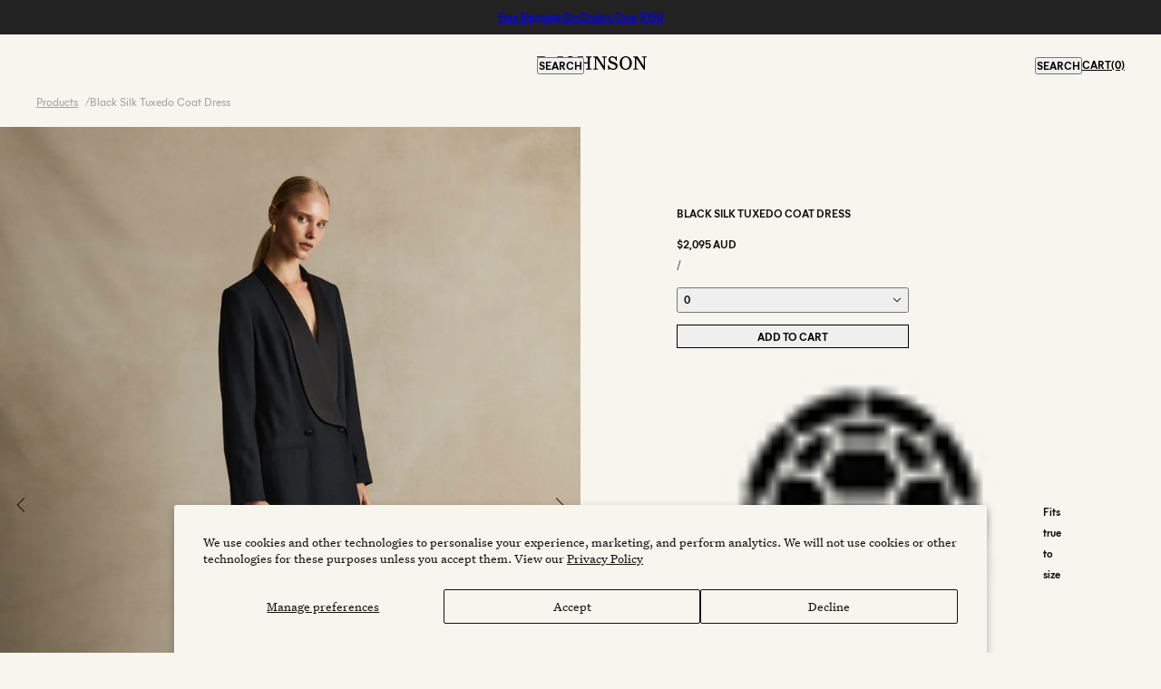

--- FILE ---
content_type: text/html; charset=utf-8
request_url: https://pjt.com/products/black-silk-tuxedo-coat-dress
body_size: 71861
content:
<!doctype html>
<html lang="en" dir="ltr">
  <head>
<!--LOOMI SDK-->
<!--DO NOT EDIT-->
<link rel="preconnect"  href="https://live.visually-io.com/" crossorigin data-em-disable>
<link rel="dns-prefetch" href="https://live.visually-io.com/" data-em-disable>
<script async crossorigin fetchpriority="high" src="/cdn/shopifycloud/importmap-polyfill/es-modules-shim.2.4.0.js"></script>
<script>
    (()=> {
        const env = 2;
        var store = "pjohnsontailors.myshopify.com";
        var alias = store.replace(".myshopify.com", "").replaceAll("-", "_").toUpperCase();
        var jitsuKey =  "js.1000272";
        window.loomi_ctx = {...(window.loomi_ctx || {}),storeAlias:alias,jitsuKey,env};
        
        
    
	
	var product = {};
	var variants = [];
	
	variants.push({id:43171185557657,policy:"deny",price:209500,iq:0});
	
	variants.push({id:43171185590425,policy:"deny",price:209500,iq:0});
	
	variants.push({id:43171185623193,policy:"deny",price:209500,iq:0});
	
	variants.push({id:43171185655961,policy:"deny",price:209500,iq:0});
	
	variants.push({id:43171185688729,policy:"continue",price:209500,iq:0});
	
	product.variants = variants;
	product.oos = !true;
	product.price = 209500 ;
	window.loomi_ctx.current_product=product;
	window.loomi_ctx.productId=7665954685081;
	window.loomi_ctx.variantId = 43171185688729;
	
    })()
</script>
<link href="https://live.visually-io.com/cf/PJOHNSONTAILORS.js?k=js.1000272&e=2&s=PJOHNSONTAILORS" rel="preload" as="script" data-em-disable>
<link href="https://live.visually-io.com/cf/PJOHNSONTAILORS.js?k=js.1000272&e=2&s=PJOHNSONTAILORS" rel="preload" as="script" data-em-disable>
<link href="https://assets.visually.io/widgets/vsly-preact.min.js" rel="preload" as="script" data-em-disable>
<script data-vsly="preact2" type="text/javascript" src="https://assets.visually.io/widgets/vsly-preact.min.js" data-em-disable></script>
<script type="text/javascript" src="https://live.visually-io.com/cf/PJOHNSONTAILORS.js" data-em-disable></script>
<script type="text/javascript" src="https://live.visually-io.com/v/visually.js" data-em-disable></script>
<script defer type="text/javascript" src="https://live.visually-io.com/v/visually-a.js" data-em-disable></script>
<!--LOOMI SDK-->


<meta name="format-detection" content="telephone=no, date=no, address=no, email=no, url=no">


        <!-- Google tag (gtag.js) -->
<script async src="https://www.googletagmanager.com/gtag/js?id=AW-716812639"></script>
<script>
  window.dataLayer = window.dataLayer || [];
  function gtag(){dataLayer.push(arguments);}
  gtag('js', new Date());

  gtag('config', 'AW-716812639');
</script>

    <meta charset="UTF-8">
    <meta http-equiv="X-UA-Compatible" content="IE=edge">
 <meta name="viewport" content="width=device-width, initial-scale=1.0, maximum-scale=1.0, user-scalable=no"><meta name="description" content="Black Shantung dupioni silk woven in Italy Wear as a dress or a coat Satin silk shawl lapels Two button front Fully lined"><title>
      Black Silk Tuxedo Coat Dress
</title><link rel="canonical" href="https://pjt.com/products/black-silk-tuxedo-coat-dress"><link rel="shortcut icon" href="//pjt.com/cdn/shop/files/Favicon.png?v=1649374091&width=32" type="image/png">
      <link rel="apple-touch-icon" href="//pjt.com/cdn/shop/files/Favicon.png?v=1649374091&width=180"><link rel="stylesheet" href="https://cdn.jsdelivr.net/npm/@splidejs/splide@latest/dist/css/splide.min.css">
<script src="https://cdn.jsdelivr.net/npm/@splidejs/splide@latest/dist/js/splide.min.js"></script><link rel="preconnect" href="https://cdn.shopify.com" crossorigin>
<link rel="preconnect" href="https://fonts.shopifycdn.com" crossorigin>

<script type="importmap">
  {
    "imports": {
      "@troop-themes/main": "//pjt.com/cdn/shop/t/100/assets/theme.js?v=78393516813793909571768888141"
    }
  }
</script><link
    rel="preload"
    href="//pjt.com/cdn/fonts/roboto/roboto_n4.2019d890f07b1852f56ce63ba45b2db45d852cba.woff2"
    as="font"
    type="font/woff2"
    crossorigin
  ><meta property="og:type" content="product" />
  <meta property="og:title" content="Black Silk Tuxedo Coat Dress" /><meta property="og:image" content="http://pjt.com/cdn/shop/files/COT1498-Black-Silk-Tuxedo-Coat-Dress-M01_0e3410c1-27ba-45c0-a7f8-26be6b2ea5cb.jpg?v=1750311056&width=1200" />
    <meta property="og:image:secure_url" content="https://pjt.com/cdn/shop/files/COT1498-Black-Silk-Tuxedo-Coat-Dress-M01_0e3410c1-27ba-45c0-a7f8-26be6b2ea5cb.jpg?v=1750311056&width=1200" />
    <meta property="og:image:width" content="1634" />
    <meta property="og:image:height" content="2048" /><meta property="og:image" content="http://pjt.com/cdn/shop/files/COT1498-Black-Silk-Tuxedo-Coat-Dress-M02.jpg?v=1750311056&width=1200" />
    <meta property="og:image:secure_url" content="https://pjt.com/cdn/shop/files/COT1498-Black-Silk-Tuxedo-Coat-Dress-M02.jpg?v=1750311056&width=1200" />
    <meta property="og:image:width" content="1634" />
    <meta property="og:image:height" content="2048" /><meta property="og:image" content="http://pjt.com/cdn/shop/files/COT1498-Black-Silk-Tuxedo-Coat-Dress-M03.jpg?v=1750311056&width=1200" />
    <meta property="og:image:secure_url" content="https://pjt.com/cdn/shop/files/COT1498-Black-Silk-Tuxedo-Coat-Dress-M03.jpg?v=1750311056&width=1200" />
    <meta property="og:image:width" content="1634" />
    <meta property="og:image:height" content="2048" /><meta property="og:price:currency" content="AUD" />
  <meta
    property="og:price:amount"
    content="2,095"
  />

  <script type="application/ld+json">
    {
      "@context": "https://schema.org/",
      "@type": "Product",
      "name": "Black Silk Tuxedo Coat Dress",
      "image": ["//pjt.com/cdn/shop/files/COT1498-Black-Silk-Tuxedo-Coat-Dress-M01_0e3410c1-27ba-45c0-a7f8-26be6b2ea5cb.jpg?v=1750311056&width=1200",
"//pjt.com/cdn/shop/files/COT1498-Black-Silk-Tuxedo-Coat-Dress-M02.jpg?v=1750311056&width=1200",
"//pjt.com/cdn/shop/files/COT1498-Black-Silk-Tuxedo-Coat-Dress-M03.jpg?v=1750311056&width=1200"
],
      "description": "BlackShantung dupioni silk woven in ItalyWear as a dress or a coatSatin silk shawl lapelsTwo ...",
      "sku": "COT1498-MTO",
      "brand": {
        "@type": "Brand",
        "name": "PJ Femme"
      },"offers": [{
            "@type" : "Offer","sku": "COT1498-0","availability": "http://schema.org/OutOfStock",
            "price": 2095.0,
            "priceCurrency": "AUD",
            "url": "https:\/\/pjt.com\/products\/black-silk-tuxedo-coat-dress?variant=43171185557657"
          },
{
            "@type" : "Offer","sku": "COT1498-1","availability": "http://schema.org/OutOfStock",
            "price": 2095.0,
            "priceCurrency": "AUD",
            "url": "https:\/\/pjt.com\/products\/black-silk-tuxedo-coat-dress?variant=43171185590425"
          },
{
            "@type" : "Offer","sku": "COT1498-2","availability": "http://schema.org/OutOfStock",
            "price": 2095.0,
            "priceCurrency": "AUD",
            "url": "https:\/\/pjt.com\/products\/black-silk-tuxedo-coat-dress?variant=43171185623193"
          },
{
            "@type" : "Offer","sku": "COT1498-3","availability": "http://schema.org/OutOfStock",
            "price": 2095.0,
            "priceCurrency": "AUD",
            "url": "https:\/\/pjt.com\/products\/black-silk-tuxedo-coat-dress?variant=43171185655961"
          },
{
            "@type" : "Offer","sku": "COT1498-MTO","availability": "http://schema.org/InStock",
            "price": 2095.0,
            "priceCurrency": "AUD",
            "url": "https:\/\/pjt.com\/products\/black-silk-tuxedo-coat-dress?variant=43171185688729"
          }
]
    }
  </script><meta property="og:url" content="https://pjt.com/products/black-silk-tuxedo-coat-dress" />
<meta property="og:site_name" content="P Johnson" />
<meta property="og:description" content="Black Shantung dupioni silk woven in Italy Wear as a dress or a coat Satin silk shawl lapels Two button front Fully lined" /><meta name="twitter:card" content="summary" />
<meta name="twitter:description" content="Black Shantung dupioni silk woven in Italy Wear as a dress or a coat Satin silk shawl lapels Two button front Fully lined" /><meta name="twitter:title" content="Black Silk Tuxedo Coat Dress" /><meta
      name="twitter:image"
      content="https://pjt.com/cdn/shop/files/COT1498-Black-Silk-Tuxedo-Coat-Dress-M01_0e3410c1-27ba-45c0-a7f8-26be6b2ea5cb.jpg?v=1750311056&width=480"
    /><style>@font-face {
  font-family: Roboto;
  font-weight: 400;
  font-style: normal;
  font-display: swap;
  src: url("//pjt.com/cdn/fonts/roboto/roboto_n4.2019d890f07b1852f56ce63ba45b2db45d852cba.woff2") format("woff2"),
       url("//pjt.com/cdn/fonts/roboto/roboto_n4.238690e0007583582327135619c5f7971652fa9d.woff") format("woff");
}
@font-face {
  font-family: Roboto;
  font-weight: 700;
  font-style: normal;
  font-display: swap;
  src: url("//pjt.com/cdn/fonts/roboto/roboto_n7.f38007a10afbbde8976c4056bfe890710d51dec2.woff2") format("woff2"),
       url("//pjt.com/cdn/fonts/roboto/roboto_n7.94bfdd3e80c7be00e128703d245c207769d763f9.woff") format("woff");
}
:root {--font--heading--uppercase: uppercase;--font--nav--uppercase: uppercase;--font--sub-nav--uppercase: uppercase;--font--button--uppercase: uppercase;--font--overline--uppercase: uppercase;--font--banner--size: 24px;
    --font--banner--mobile-size: 24px;

    --font--featured--size: 24px;
    --font--featured--mobile-size: 24px;

    --font--section--size: 14px;
    --font--section--mobile-size: 14px;

    --font--block--size: 12px;
    --font--block--mobile-size: 14px;

    --font--paragraph--size: 14px;--font--paragraph--mobile-size: 14px;--font--featured-paragraph--size: 14px;--font--featured-paragraph--mobile-size: 14px;--font--nav--size: 12px;--font--nav--mobile-size: 12px;--font--sub-nav--size: 12px;--font--sub-nav--mobile-size: 12px;--font--overline--size: 10px;
    --font--button--size: 14px;
    --font--button--spacing: 0px;

    --font--heading--family: "system_ui", -apple-system, 'Segoe UI', Roboto, 'Helvetica Neue', 'Noto Sans', 'Liberation Sans', Arial, sans-serif, 'Apple Color Emoji', 'Segoe UI Emoji', 'Segoe UI Symbol', 'Noto Color Emoji';
    --font--heading--weight: 400;
    --font--heading--style: normal;
    --font--heading--spacing: 0px;

    --font--nav--family: Roboto, sans-serif;
    --font--nav--weight: 400;
    --font--nav--style: normal;

    --font--paragraph--family: "system_ui", -apple-system, 'Segoe UI', Roboto, 'Helvetica Neue', 'Noto Sans', 'Liberation Sans', Arial, sans-serif, 'Apple Color Emoji', 'Segoe UI Emoji', 'Segoe UI Symbol', 'Noto Color Emoji';
    --font--paragraph--weight: 400;
    --font--paragraph--style: normal;
    --font--paragraph--spacing: 0px;

    --font--line-height: 1.2;
  }
</style><style>
  :root {
    --color--accent-1: #000000;
    --color--accent-1-translucent: rgba(0, 0, 0, 0.85);
    --color--accent-2: #111111;
    --color--accent-2-translucent: rgba(17, 17, 17, 0.85);
    --color--body: #111111;
    --color--body--light: #414141;
    --color--success: #4caf50;
    --color--gray: #e6e6e6;
    --color--alert: #d32f2f;

    --bg-color--white: white;
    --bg-color--light: #f7f7f7;
    --bg-color--light-translucent: rgba(247, 247, 247, 0.85);
    --bg-color--dark: #222222;
    --bg-color--dark-translucent: rgba(9, 9, 9, 0.85);
    --bg-color--accent-1: var(--color--accent-1);
    --bg-color--accent-2: var(--color--accent-2);
    --bg-color--body: #f6f6ee;
    --bg-color--body-translucent: rgba(246, 246, 238, 0.85);
    --bg-color--textbox: #fff;

    --border--dark: rgb(17, 17, 17);
    --border--light: rgba(255, 255, 255, 1.0);

    --box-shadow--center: 0px 0px 10px rgba(0, 0, 0, 0.08);
    --box-shadow--top: 0 -10px 10px -10px rgba(0, 0, 0, 0.2);
    --box-shadow--left: -2px 0 10px -2px rgba(0, 0, 0, 0.2);
    --box-shadow--right: 2px 0 10px -2px rgba(0, 0, 0, 0.2);
    --box-shadow--bottom: 0 10px 10px -10px rgba(0, 0, 0, 0.2);

    --content--shadow-opacity: 0.15;
    --content--image-opacity: 0.65;

    --button--color: #ffffff;
    --button--bg-color: #111111;
    --button--bg-color--hover: var(--button--bg-color);
    --button--bdr-color: #111111;
    --button--color-disabled: #b9b9b9;
    --button--radius: 0px;

    --input--radius: 0px;
    --image--radius: 0px;
    --image--radius-enabled: 0;

    --progress-bar: linear-gradient(
                      90deg,
                      rgba(17, 17, 17, 0.3) 0%,
                      rgb(17, 17, 17) 80%,
                      rgba(17, 17, 17, 0.8)
                    );

    /* shop pay */
    --payment-terms-background-color: #f6f6ee;

    /* js helpers */
    --announcement--height: 0px;
    --header--height: 0px;
    --split-announcement--height: 0px;

    --sticky-offset: calc(var(--announcement--sticky, 0) * var(--announcement--height, 0px) + var(--header--sticky, 0) * var(--header--height, 0px));
  }

  shopify-accelerated-checkout, shopify-accelerated-checkout-cart {
    --shopify-accelerated-checkout-button-block-size: 45px;
    --shopify-accelerated-checkout-button-border-radius: var(--button--radius);
    --shopify-accelerated-checkout-button-box-shadow: 0 0 10px rgba(0, 0, 0, 0.3);
  }
</style><style>@font-face {
    font-family: 'MierA-Bold';
    src: url('//pjt.com/cdn/shop/files/MierA-Bold.woff2?v=11502360836532189428') format('woff2'),
         url('//pjt.com/cdn/shop/files/MierA-Bold.woff?v=14823447266092319002') format('woff');
    font-weight: normal;
    font-style: normal;
  }
  
  @font-face {
    font-family: 'MierA-Book';
    src: url('//pjt.com/cdn/shop/files/MierA-Book.woff2?v=4686708597736348940') format('woff2'),
         url('//pjt.com/cdn/shop/files/MierA-Book.woff?v=260593467034522777') format('woff');
    font-weight: normal;
    font-style: normal;
  }
  
  @font-face {
    font-family: 'untitled-serif-regular';
    src: url('//pjt.com/cdn/shop/files/untitled-serif-regular.woff2?v=17893409995177390560') format('woff2'),
         url('//pjt.com/cdn/shop/files/untitled-serif-regular.woff?v=2301766') format('woff');
    font-weight: normal;
    font-style: normal;
  }


  
</style><link href="//pjt.com/cdn/shop/t/100/assets/theme.css?v=183886378562551159601768888141" rel="stylesheet" type="text/css" media="all" />
    <script>window.performance && window.performance.mark && window.performance.mark('shopify.content_for_header.start');</script><meta name="google-site-verification" content="GJaQ8lTxWYYkfeYE7MYIL3b1whA5mcnagClX1VmxssQ">
<meta name="facebook-domain-verification" content="tgtl351jbt9t06q8wfgafpqo0n2ohj">
<meta id="shopify-digital-wallet" name="shopify-digital-wallet" content="/1000272/digital_wallets/dialog">
<meta name="shopify-checkout-api-token" content="36b5f2438f6bec0a947772de8c8b859f">
<meta id="in-context-paypal-metadata" data-shop-id="1000272" data-venmo-supported="false" data-environment="production" data-locale="en_US" data-paypal-v4="true" data-currency="AUD">
<link rel="alternate" hreflang="x-default" href="https://pjt.com/products/black-silk-tuxedo-coat-dress">
<link rel="alternate" hreflang="en" href="https://pjt.com/products/black-silk-tuxedo-coat-dress">
<link rel="alternate" hreflang="en-CC" href="https://pjt.com/en-oc/products/black-silk-tuxedo-coat-dress">
<link rel="alternate" hreflang="en-CK" href="https://pjt.com/en-oc/products/black-silk-tuxedo-coat-dress">
<link rel="alternate" hreflang="en-CX" href="https://pjt.com/en-oc/products/black-silk-tuxedo-coat-dress">
<link rel="alternate" hreflang="en-FJ" href="https://pjt.com/en-oc/products/black-silk-tuxedo-coat-dress">
<link rel="alternate" hreflang="en-KI" href="https://pjt.com/en-oc/products/black-silk-tuxedo-coat-dress">
<link rel="alternate" hreflang="en-NC" href="https://pjt.com/en-oc/products/black-silk-tuxedo-coat-dress">
<link rel="alternate" hreflang="en-NF" href="https://pjt.com/en-oc/products/black-silk-tuxedo-coat-dress">
<link rel="alternate" hreflang="en-NR" href="https://pjt.com/en-oc/products/black-silk-tuxedo-coat-dress">
<link rel="alternate" hreflang="en-NU" href="https://pjt.com/en-oc/products/black-silk-tuxedo-coat-dress">
<link rel="alternate" hreflang="en-NZ" href="https://pjt.com/en-oc/products/black-silk-tuxedo-coat-dress">
<link rel="alternate" hreflang="en-PF" href="https://pjt.com/en-oc/products/black-silk-tuxedo-coat-dress">
<link rel="alternate" hreflang="en-PG" href="https://pjt.com/en-oc/products/black-silk-tuxedo-coat-dress">
<link rel="alternate" hreflang="en-PN" href="https://pjt.com/en-oc/products/black-silk-tuxedo-coat-dress">
<link rel="alternate" hreflang="en-SB" href="https://pjt.com/en-oc/products/black-silk-tuxedo-coat-dress">
<link rel="alternate" hreflang="en-TK" href="https://pjt.com/en-oc/products/black-silk-tuxedo-coat-dress">
<link rel="alternate" hreflang="en-TO" href="https://pjt.com/en-oc/products/black-silk-tuxedo-coat-dress">
<link rel="alternate" hreflang="en-TV" href="https://pjt.com/en-oc/products/black-silk-tuxedo-coat-dress">
<link rel="alternate" hreflang="en-UM" href="https://pjt.com/en-oc/products/black-silk-tuxedo-coat-dress">
<link rel="alternate" hreflang="en-VU" href="https://pjt.com/en-oc/products/black-silk-tuxedo-coat-dress">
<link rel="alternate" hreflang="en-WF" href="https://pjt.com/en-oc/products/black-silk-tuxedo-coat-dress">
<link rel="alternate" hreflang="en-WS" href="https://pjt.com/en-oc/products/black-silk-tuxedo-coat-dress">
<link rel="alternate" hreflang="en-AD" href="https://pjt.com/en-row/products/black-silk-tuxedo-coat-dress">
<link rel="alternate" hreflang="en-AE" href="https://pjt.com/en-row/products/black-silk-tuxedo-coat-dress">
<link rel="alternate" hreflang="en-AF" href="https://pjt.com/en-row/products/black-silk-tuxedo-coat-dress">
<link rel="alternate" hreflang="en-AG" href="https://pjt.com/en-row/products/black-silk-tuxedo-coat-dress">
<link rel="alternate" hreflang="en-AI" href="https://pjt.com/en-row/products/black-silk-tuxedo-coat-dress">
<link rel="alternate" hreflang="en-AL" href="https://pjt.com/en-row/products/black-silk-tuxedo-coat-dress">
<link rel="alternate" hreflang="en-AM" href="https://pjt.com/en-row/products/black-silk-tuxedo-coat-dress">
<link rel="alternate" hreflang="en-AO" href="https://pjt.com/en-row/products/black-silk-tuxedo-coat-dress">
<link rel="alternate" hreflang="en-AR" href="https://pjt.com/en-row/products/black-silk-tuxedo-coat-dress">
<link rel="alternate" hreflang="en-AT" href="https://pjt.com/en-row/products/black-silk-tuxedo-coat-dress">
<link rel="alternate" hreflang="en-AW" href="https://pjt.com/en-row/products/black-silk-tuxedo-coat-dress">
<link rel="alternate" hreflang="en-AX" href="https://pjt.com/en-row/products/black-silk-tuxedo-coat-dress">
<link rel="alternate" hreflang="en-AZ" href="https://pjt.com/en-row/products/black-silk-tuxedo-coat-dress">
<link rel="alternate" hreflang="en-BA" href="https://pjt.com/en-row/products/black-silk-tuxedo-coat-dress">
<link rel="alternate" hreflang="en-BB" href="https://pjt.com/en-row/products/black-silk-tuxedo-coat-dress">
<link rel="alternate" hreflang="en-BD" href="https://pjt.com/en-row/products/black-silk-tuxedo-coat-dress">
<link rel="alternate" hreflang="en-BE" href="https://pjt.com/en-row/products/black-silk-tuxedo-coat-dress">
<link rel="alternate" hreflang="en-BF" href="https://pjt.com/en-row/products/black-silk-tuxedo-coat-dress">
<link rel="alternate" hreflang="en-BG" href="https://pjt.com/en-row/products/black-silk-tuxedo-coat-dress">
<link rel="alternate" hreflang="en-BH" href="https://pjt.com/en-row/products/black-silk-tuxedo-coat-dress">
<link rel="alternate" hreflang="en-BI" href="https://pjt.com/en-row/products/black-silk-tuxedo-coat-dress">
<link rel="alternate" hreflang="en-BJ" href="https://pjt.com/en-row/products/black-silk-tuxedo-coat-dress">
<link rel="alternate" hreflang="en-BL" href="https://pjt.com/en-row/products/black-silk-tuxedo-coat-dress">
<link rel="alternate" hreflang="en-BM" href="https://pjt.com/en-row/products/black-silk-tuxedo-coat-dress">
<link rel="alternate" hreflang="en-BN" href="https://pjt.com/en-row/products/black-silk-tuxedo-coat-dress">
<link rel="alternate" hreflang="en-BO" href="https://pjt.com/en-row/products/black-silk-tuxedo-coat-dress">
<link rel="alternate" hreflang="en-BQ" href="https://pjt.com/en-row/products/black-silk-tuxedo-coat-dress">
<link rel="alternate" hreflang="en-BR" href="https://pjt.com/en-row/products/black-silk-tuxedo-coat-dress">
<link rel="alternate" hreflang="en-BS" href="https://pjt.com/en-row/products/black-silk-tuxedo-coat-dress">
<link rel="alternate" hreflang="en-BT" href="https://pjt.com/en-row/products/black-silk-tuxedo-coat-dress">
<link rel="alternate" hreflang="en-BW" href="https://pjt.com/en-row/products/black-silk-tuxedo-coat-dress">
<link rel="alternate" hreflang="en-BZ" href="https://pjt.com/en-row/products/black-silk-tuxedo-coat-dress">
<link rel="alternate" hreflang="en-CA" href="https://pjt.com/en-row/products/black-silk-tuxedo-coat-dress">
<link rel="alternate" hreflang="en-CD" href="https://pjt.com/en-row/products/black-silk-tuxedo-coat-dress">
<link rel="alternate" hreflang="en-CF" href="https://pjt.com/en-row/products/black-silk-tuxedo-coat-dress">
<link rel="alternate" hreflang="en-CG" href="https://pjt.com/en-row/products/black-silk-tuxedo-coat-dress">
<link rel="alternate" hreflang="en-CH" href="https://pjt.com/en-row/products/black-silk-tuxedo-coat-dress">
<link rel="alternate" hreflang="en-CI" href="https://pjt.com/en-row/products/black-silk-tuxedo-coat-dress">
<link rel="alternate" hreflang="en-CL" href="https://pjt.com/en-row/products/black-silk-tuxedo-coat-dress">
<link rel="alternate" hreflang="en-CM" href="https://pjt.com/en-row/products/black-silk-tuxedo-coat-dress">
<link rel="alternate" hreflang="en-CN" href="https://pjt.com/en-row/products/black-silk-tuxedo-coat-dress">
<link rel="alternate" hreflang="en-CO" href="https://pjt.com/en-row/products/black-silk-tuxedo-coat-dress">
<link rel="alternate" hreflang="en-CR" href="https://pjt.com/en-row/products/black-silk-tuxedo-coat-dress">
<link rel="alternate" hreflang="en-CV" href="https://pjt.com/en-row/products/black-silk-tuxedo-coat-dress">
<link rel="alternate" hreflang="en-CW" href="https://pjt.com/en-row/products/black-silk-tuxedo-coat-dress">
<link rel="alternate" hreflang="en-CY" href="https://pjt.com/en-row/products/black-silk-tuxedo-coat-dress">
<link rel="alternate" hreflang="en-CZ" href="https://pjt.com/en-row/products/black-silk-tuxedo-coat-dress">
<link rel="alternate" hreflang="en-DE" href="https://pjt.com/en-row/products/black-silk-tuxedo-coat-dress">
<link rel="alternate" hreflang="en-DJ" href="https://pjt.com/en-row/products/black-silk-tuxedo-coat-dress">
<link rel="alternate" hreflang="en-DK" href="https://pjt.com/en-row/products/black-silk-tuxedo-coat-dress">
<link rel="alternate" hreflang="en-DM" href="https://pjt.com/en-row/products/black-silk-tuxedo-coat-dress">
<link rel="alternate" hreflang="en-DO" href="https://pjt.com/en-row/products/black-silk-tuxedo-coat-dress">
<link rel="alternate" hreflang="en-DZ" href="https://pjt.com/en-row/products/black-silk-tuxedo-coat-dress">
<link rel="alternate" hreflang="en-EC" href="https://pjt.com/en-row/products/black-silk-tuxedo-coat-dress">
<link rel="alternate" hreflang="en-EE" href="https://pjt.com/en-row/products/black-silk-tuxedo-coat-dress">
<link rel="alternate" hreflang="en-EG" href="https://pjt.com/en-row/products/black-silk-tuxedo-coat-dress">
<link rel="alternate" hreflang="en-EH" href="https://pjt.com/en-row/products/black-silk-tuxedo-coat-dress">
<link rel="alternate" hreflang="en-ER" href="https://pjt.com/en-row/products/black-silk-tuxedo-coat-dress">
<link rel="alternate" hreflang="en-ES" href="https://pjt.com/en-row/products/black-silk-tuxedo-coat-dress">
<link rel="alternate" hreflang="en-ET" href="https://pjt.com/en-row/products/black-silk-tuxedo-coat-dress">
<link rel="alternate" hreflang="en-FI" href="https://pjt.com/en-row/products/black-silk-tuxedo-coat-dress">
<link rel="alternate" hreflang="en-FK" href="https://pjt.com/en-row/products/black-silk-tuxedo-coat-dress">
<link rel="alternate" hreflang="en-FO" href="https://pjt.com/en-row/products/black-silk-tuxedo-coat-dress">
<link rel="alternate" hreflang="en-FR" href="https://pjt.com/en-row/products/black-silk-tuxedo-coat-dress">
<link rel="alternate" hreflang="en-GA" href="https://pjt.com/en-row/products/black-silk-tuxedo-coat-dress">
<link rel="alternate" hreflang="en-GB" href="https://pjt.com/en-row/products/black-silk-tuxedo-coat-dress">
<link rel="alternate" hreflang="en-GD" href="https://pjt.com/en-row/products/black-silk-tuxedo-coat-dress">
<link rel="alternate" hreflang="en-GE" href="https://pjt.com/en-row/products/black-silk-tuxedo-coat-dress">
<link rel="alternate" hreflang="en-GF" href="https://pjt.com/en-row/products/black-silk-tuxedo-coat-dress">
<link rel="alternate" hreflang="en-GG" href="https://pjt.com/en-row/products/black-silk-tuxedo-coat-dress">
<link rel="alternate" hreflang="en-GH" href="https://pjt.com/en-row/products/black-silk-tuxedo-coat-dress">
<link rel="alternate" hreflang="en-GI" href="https://pjt.com/en-row/products/black-silk-tuxedo-coat-dress">
<link rel="alternate" hreflang="en-GL" href="https://pjt.com/en-row/products/black-silk-tuxedo-coat-dress">
<link rel="alternate" hreflang="en-GM" href="https://pjt.com/en-row/products/black-silk-tuxedo-coat-dress">
<link rel="alternate" hreflang="en-GN" href="https://pjt.com/en-row/products/black-silk-tuxedo-coat-dress">
<link rel="alternate" hreflang="en-GP" href="https://pjt.com/en-row/products/black-silk-tuxedo-coat-dress">
<link rel="alternate" hreflang="en-GQ" href="https://pjt.com/en-row/products/black-silk-tuxedo-coat-dress">
<link rel="alternate" hreflang="en-GR" href="https://pjt.com/en-row/products/black-silk-tuxedo-coat-dress">
<link rel="alternate" hreflang="en-GS" href="https://pjt.com/en-row/products/black-silk-tuxedo-coat-dress">
<link rel="alternate" hreflang="en-GT" href="https://pjt.com/en-row/products/black-silk-tuxedo-coat-dress">
<link rel="alternate" hreflang="en-GW" href="https://pjt.com/en-row/products/black-silk-tuxedo-coat-dress">
<link rel="alternate" hreflang="en-GY" href="https://pjt.com/en-row/products/black-silk-tuxedo-coat-dress">
<link rel="alternate" hreflang="en-HK" href="https://pjt.com/en-row/products/black-silk-tuxedo-coat-dress">
<link rel="alternate" hreflang="en-HN" href="https://pjt.com/en-row/products/black-silk-tuxedo-coat-dress">
<link rel="alternate" hreflang="en-HR" href="https://pjt.com/en-row/products/black-silk-tuxedo-coat-dress">
<link rel="alternate" hreflang="en-HT" href="https://pjt.com/en-row/products/black-silk-tuxedo-coat-dress">
<link rel="alternate" hreflang="en-HU" href="https://pjt.com/en-row/products/black-silk-tuxedo-coat-dress">
<link rel="alternate" hreflang="en-ID" href="https://pjt.com/en-row/products/black-silk-tuxedo-coat-dress">
<link rel="alternate" hreflang="en-IE" href="https://pjt.com/en-row/products/black-silk-tuxedo-coat-dress">
<link rel="alternate" hreflang="en-IM" href="https://pjt.com/en-row/products/black-silk-tuxedo-coat-dress">
<link rel="alternate" hreflang="en-IN" href="https://pjt.com/en-row/products/black-silk-tuxedo-coat-dress">
<link rel="alternate" hreflang="en-IO" href="https://pjt.com/en-row/products/black-silk-tuxedo-coat-dress">
<link rel="alternate" hreflang="en-IQ" href="https://pjt.com/en-row/products/black-silk-tuxedo-coat-dress">
<link rel="alternate" hreflang="en-IS" href="https://pjt.com/en-row/products/black-silk-tuxedo-coat-dress">
<link rel="alternate" hreflang="en-IT" href="https://pjt.com/en-row/products/black-silk-tuxedo-coat-dress">
<link rel="alternate" hreflang="en-JE" href="https://pjt.com/en-row/products/black-silk-tuxedo-coat-dress">
<link rel="alternate" hreflang="en-JM" href="https://pjt.com/en-row/products/black-silk-tuxedo-coat-dress">
<link rel="alternate" hreflang="en-JO" href="https://pjt.com/en-row/products/black-silk-tuxedo-coat-dress">
<link rel="alternate" hreflang="en-JP" href="https://pjt.com/en-row/products/black-silk-tuxedo-coat-dress">
<link rel="alternate" hreflang="en-KE" href="https://pjt.com/en-row/products/black-silk-tuxedo-coat-dress">
<link rel="alternate" hreflang="en-KG" href="https://pjt.com/en-row/products/black-silk-tuxedo-coat-dress">
<link rel="alternate" hreflang="en-KH" href="https://pjt.com/en-row/products/black-silk-tuxedo-coat-dress">
<link rel="alternate" hreflang="en-KM" href="https://pjt.com/en-row/products/black-silk-tuxedo-coat-dress">
<link rel="alternate" hreflang="en-KN" href="https://pjt.com/en-row/products/black-silk-tuxedo-coat-dress">
<link rel="alternate" hreflang="en-KR" href="https://pjt.com/en-row/products/black-silk-tuxedo-coat-dress">
<link rel="alternate" hreflang="en-KW" href="https://pjt.com/en-row/products/black-silk-tuxedo-coat-dress">
<link rel="alternate" hreflang="en-KY" href="https://pjt.com/en-row/products/black-silk-tuxedo-coat-dress">
<link rel="alternate" hreflang="en-KZ" href="https://pjt.com/en-row/products/black-silk-tuxedo-coat-dress">
<link rel="alternate" hreflang="en-LA" href="https://pjt.com/en-row/products/black-silk-tuxedo-coat-dress">
<link rel="alternate" hreflang="en-LB" href="https://pjt.com/en-row/products/black-silk-tuxedo-coat-dress">
<link rel="alternate" hreflang="en-LC" href="https://pjt.com/en-row/products/black-silk-tuxedo-coat-dress">
<link rel="alternate" hreflang="en-LI" href="https://pjt.com/en-row/products/black-silk-tuxedo-coat-dress">
<link rel="alternate" hreflang="en-LK" href="https://pjt.com/en-row/products/black-silk-tuxedo-coat-dress">
<link rel="alternate" hreflang="en-LR" href="https://pjt.com/en-row/products/black-silk-tuxedo-coat-dress">
<link rel="alternate" hreflang="en-LS" href="https://pjt.com/en-row/products/black-silk-tuxedo-coat-dress">
<link rel="alternate" hreflang="en-LT" href="https://pjt.com/en-row/products/black-silk-tuxedo-coat-dress">
<link rel="alternate" hreflang="en-LU" href="https://pjt.com/en-row/products/black-silk-tuxedo-coat-dress">
<link rel="alternate" hreflang="en-LV" href="https://pjt.com/en-row/products/black-silk-tuxedo-coat-dress">
<link rel="alternate" hreflang="en-LY" href="https://pjt.com/en-row/products/black-silk-tuxedo-coat-dress">
<link rel="alternate" hreflang="en-MA" href="https://pjt.com/en-row/products/black-silk-tuxedo-coat-dress">
<link rel="alternate" hreflang="en-MC" href="https://pjt.com/en-row/products/black-silk-tuxedo-coat-dress">
<link rel="alternate" hreflang="en-MD" href="https://pjt.com/en-row/products/black-silk-tuxedo-coat-dress">
<link rel="alternate" hreflang="en-ME" href="https://pjt.com/en-row/products/black-silk-tuxedo-coat-dress">
<link rel="alternate" hreflang="en-MF" href="https://pjt.com/en-row/products/black-silk-tuxedo-coat-dress">
<link rel="alternate" hreflang="en-MG" href="https://pjt.com/en-row/products/black-silk-tuxedo-coat-dress">
<link rel="alternate" hreflang="en-MK" href="https://pjt.com/en-row/products/black-silk-tuxedo-coat-dress">
<link rel="alternate" hreflang="en-ML" href="https://pjt.com/en-row/products/black-silk-tuxedo-coat-dress">
<link rel="alternate" hreflang="en-MM" href="https://pjt.com/en-row/products/black-silk-tuxedo-coat-dress">
<link rel="alternate" hreflang="en-MN" href="https://pjt.com/en-row/products/black-silk-tuxedo-coat-dress">
<link rel="alternate" hreflang="en-MO" href="https://pjt.com/en-row/products/black-silk-tuxedo-coat-dress">
<link rel="alternate" hreflang="en-MQ" href="https://pjt.com/en-row/products/black-silk-tuxedo-coat-dress">
<link rel="alternate" hreflang="en-MR" href="https://pjt.com/en-row/products/black-silk-tuxedo-coat-dress">
<link rel="alternate" hreflang="en-MS" href="https://pjt.com/en-row/products/black-silk-tuxedo-coat-dress">
<link rel="alternate" hreflang="en-MT" href="https://pjt.com/en-row/products/black-silk-tuxedo-coat-dress">
<link rel="alternate" hreflang="en-MU" href="https://pjt.com/en-row/products/black-silk-tuxedo-coat-dress">
<link rel="alternate" hreflang="en-MV" href="https://pjt.com/en-row/products/black-silk-tuxedo-coat-dress">
<link rel="alternate" hreflang="en-MW" href="https://pjt.com/en-row/products/black-silk-tuxedo-coat-dress">
<link rel="alternate" hreflang="en-MX" href="https://pjt.com/en-row/products/black-silk-tuxedo-coat-dress">
<link rel="alternate" hreflang="en-MY" href="https://pjt.com/en-row/products/black-silk-tuxedo-coat-dress">
<link rel="alternate" hreflang="en-MZ" href="https://pjt.com/en-row/products/black-silk-tuxedo-coat-dress">
<link rel="alternate" hreflang="en-NA" href="https://pjt.com/en-row/products/black-silk-tuxedo-coat-dress">
<link rel="alternate" hreflang="en-NE" href="https://pjt.com/en-row/products/black-silk-tuxedo-coat-dress">
<link rel="alternate" hreflang="en-NG" href="https://pjt.com/en-row/products/black-silk-tuxedo-coat-dress">
<link rel="alternate" hreflang="en-NI" href="https://pjt.com/en-row/products/black-silk-tuxedo-coat-dress">
<link rel="alternate" hreflang="en-NL" href="https://pjt.com/en-row/products/black-silk-tuxedo-coat-dress">
<link rel="alternate" hreflang="en-NO" href="https://pjt.com/en-row/products/black-silk-tuxedo-coat-dress">
<link rel="alternate" hreflang="en-NP" href="https://pjt.com/en-row/products/black-silk-tuxedo-coat-dress">
<link rel="alternate" hreflang="en-OM" href="https://pjt.com/en-row/products/black-silk-tuxedo-coat-dress">
<link rel="alternate" hreflang="en-PA" href="https://pjt.com/en-row/products/black-silk-tuxedo-coat-dress">
<link rel="alternate" hreflang="en-PE" href="https://pjt.com/en-row/products/black-silk-tuxedo-coat-dress">
<link rel="alternate" hreflang="en-PH" href="https://pjt.com/en-row/products/black-silk-tuxedo-coat-dress">
<link rel="alternate" hreflang="en-PK" href="https://pjt.com/en-row/products/black-silk-tuxedo-coat-dress">
<link rel="alternate" hreflang="en-PL" href="https://pjt.com/en-row/products/black-silk-tuxedo-coat-dress">
<link rel="alternate" hreflang="en-PM" href="https://pjt.com/en-row/products/black-silk-tuxedo-coat-dress">
<link rel="alternate" hreflang="en-PT" href="https://pjt.com/en-row/products/black-silk-tuxedo-coat-dress">
<link rel="alternate" hreflang="en-PY" href="https://pjt.com/en-row/products/black-silk-tuxedo-coat-dress">
<link rel="alternate" hreflang="en-QA" href="https://pjt.com/en-row/products/black-silk-tuxedo-coat-dress">
<link rel="alternate" hreflang="en-RE" href="https://pjt.com/en-row/products/black-silk-tuxedo-coat-dress">
<link rel="alternate" hreflang="en-RO" href="https://pjt.com/en-row/products/black-silk-tuxedo-coat-dress">
<link rel="alternate" hreflang="en-RS" href="https://pjt.com/en-row/products/black-silk-tuxedo-coat-dress">
<link rel="alternate" hreflang="en-RW" href="https://pjt.com/en-row/products/black-silk-tuxedo-coat-dress">
<link rel="alternate" hreflang="en-SA" href="https://pjt.com/en-row/products/black-silk-tuxedo-coat-dress">
<link rel="alternate" hreflang="en-SC" href="https://pjt.com/en-row/products/black-silk-tuxedo-coat-dress">
<link rel="alternate" hreflang="en-SD" href="https://pjt.com/en-row/products/black-silk-tuxedo-coat-dress">
<link rel="alternate" hreflang="en-SE" href="https://pjt.com/en-row/products/black-silk-tuxedo-coat-dress">
<link rel="alternate" hreflang="en-SG" href="https://pjt.com/en-row/products/black-silk-tuxedo-coat-dress">
<link rel="alternate" hreflang="en-SH" href="https://pjt.com/en-row/products/black-silk-tuxedo-coat-dress">
<link rel="alternate" hreflang="en-SI" href="https://pjt.com/en-row/products/black-silk-tuxedo-coat-dress">
<link rel="alternate" hreflang="en-SJ" href="https://pjt.com/en-row/products/black-silk-tuxedo-coat-dress">
<link rel="alternate" hreflang="en-SK" href="https://pjt.com/en-row/products/black-silk-tuxedo-coat-dress">
<link rel="alternate" hreflang="en-SL" href="https://pjt.com/en-row/products/black-silk-tuxedo-coat-dress">
<link rel="alternate" hreflang="en-SM" href="https://pjt.com/en-row/products/black-silk-tuxedo-coat-dress">
<link rel="alternate" hreflang="en-SN" href="https://pjt.com/en-row/products/black-silk-tuxedo-coat-dress">
<link rel="alternate" hreflang="en-SO" href="https://pjt.com/en-row/products/black-silk-tuxedo-coat-dress">
<link rel="alternate" hreflang="en-SR" href="https://pjt.com/en-row/products/black-silk-tuxedo-coat-dress">
<link rel="alternate" hreflang="en-SS" href="https://pjt.com/en-row/products/black-silk-tuxedo-coat-dress">
<link rel="alternate" hreflang="en-ST" href="https://pjt.com/en-row/products/black-silk-tuxedo-coat-dress">
<link rel="alternate" hreflang="en-SV" href="https://pjt.com/en-row/products/black-silk-tuxedo-coat-dress">
<link rel="alternate" hreflang="en-SX" href="https://pjt.com/en-row/products/black-silk-tuxedo-coat-dress">
<link rel="alternate" hreflang="en-SZ" href="https://pjt.com/en-row/products/black-silk-tuxedo-coat-dress">
<link rel="alternate" hreflang="en-TC" href="https://pjt.com/en-row/products/black-silk-tuxedo-coat-dress">
<link rel="alternate" hreflang="en-TD" href="https://pjt.com/en-row/products/black-silk-tuxedo-coat-dress">
<link rel="alternate" hreflang="en-TF" href="https://pjt.com/en-row/products/black-silk-tuxedo-coat-dress">
<link rel="alternate" hreflang="en-TG" href="https://pjt.com/en-row/products/black-silk-tuxedo-coat-dress">
<link rel="alternate" hreflang="en-TH" href="https://pjt.com/en-row/products/black-silk-tuxedo-coat-dress">
<link rel="alternate" hreflang="en-TJ" href="https://pjt.com/en-row/products/black-silk-tuxedo-coat-dress">
<link rel="alternate" hreflang="en-TL" href="https://pjt.com/en-row/products/black-silk-tuxedo-coat-dress">
<link rel="alternate" hreflang="en-TM" href="https://pjt.com/en-row/products/black-silk-tuxedo-coat-dress">
<link rel="alternate" hreflang="en-TN" href="https://pjt.com/en-row/products/black-silk-tuxedo-coat-dress">
<link rel="alternate" hreflang="en-TR" href="https://pjt.com/en-row/products/black-silk-tuxedo-coat-dress">
<link rel="alternate" hreflang="en-TT" href="https://pjt.com/en-row/products/black-silk-tuxedo-coat-dress">
<link rel="alternate" hreflang="en-TW" href="https://pjt.com/en-row/products/black-silk-tuxedo-coat-dress">
<link rel="alternate" hreflang="en-TZ" href="https://pjt.com/en-row/products/black-silk-tuxedo-coat-dress">
<link rel="alternate" hreflang="en-UG" href="https://pjt.com/en-row/products/black-silk-tuxedo-coat-dress">
<link rel="alternate" hreflang="en-UY" href="https://pjt.com/en-row/products/black-silk-tuxedo-coat-dress">
<link rel="alternate" hreflang="en-UZ" href="https://pjt.com/en-row/products/black-silk-tuxedo-coat-dress">
<link rel="alternate" hreflang="en-VA" href="https://pjt.com/en-row/products/black-silk-tuxedo-coat-dress">
<link rel="alternate" hreflang="en-VC" href="https://pjt.com/en-row/products/black-silk-tuxedo-coat-dress">
<link rel="alternate" hreflang="en-VE" href="https://pjt.com/en-row/products/black-silk-tuxedo-coat-dress">
<link rel="alternate" hreflang="en-VG" href="https://pjt.com/en-row/products/black-silk-tuxedo-coat-dress">
<link rel="alternate" hreflang="en-VN" href="https://pjt.com/en-row/products/black-silk-tuxedo-coat-dress">
<link rel="alternate" hreflang="en-XK" href="https://pjt.com/en-row/products/black-silk-tuxedo-coat-dress">
<link rel="alternate" hreflang="en-YE" href="https://pjt.com/en-row/products/black-silk-tuxedo-coat-dress">
<link rel="alternate" hreflang="en-YT" href="https://pjt.com/en-row/products/black-silk-tuxedo-coat-dress">
<link rel="alternate" hreflang="en-ZA" href="https://pjt.com/en-row/products/black-silk-tuxedo-coat-dress">
<link rel="alternate" hreflang="en-ZM" href="https://pjt.com/en-row/products/black-silk-tuxedo-coat-dress">
<link rel="alternate" hreflang="en-ZW" href="https://pjt.com/en-row/products/black-silk-tuxedo-coat-dress">
<link rel="alternate" hreflang="en-AC" href="https://pjt.com/en-row/products/black-silk-tuxedo-coat-dress">
<link rel="alternate" hreflang="en-TA" href="https://pjt.com/en-row/products/black-silk-tuxedo-coat-dress">
<link rel="alternate" hreflang="en-BY" href="https://pjt.com/en-row/products/black-silk-tuxedo-coat-dress">
<link rel="alternate" type="application/json+oembed" href="https://pjt.com/products/black-silk-tuxedo-coat-dress.oembed">
<script async="async" src="/checkouts/internal/preloads.js?locale=en-AU"></script>
<link rel="preconnect" href="https://shop.app" crossorigin="anonymous">
<script async="async" src="https://shop.app/checkouts/internal/preloads.js?locale=en-AU&shop_id=1000272" crossorigin="anonymous"></script>
<script id="apple-pay-shop-capabilities" type="application/json">{"shopId":1000272,"countryCode":"AU","currencyCode":"AUD","merchantCapabilities":["supports3DS"],"merchantId":"gid:\/\/shopify\/Shop\/1000272","merchantName":"P Johnson","requiredBillingContactFields":["postalAddress","email","phone"],"requiredShippingContactFields":["postalAddress","email","phone"],"shippingType":"shipping","supportedNetworks":["visa","masterCard","amex","jcb"],"total":{"type":"pending","label":"P Johnson","amount":"1.00"},"shopifyPaymentsEnabled":true,"supportsSubscriptions":true}</script>
<script id="shopify-features" type="application/json">{"accessToken":"36b5f2438f6bec0a947772de8c8b859f","betas":["rich-media-storefront-analytics"],"domain":"pjt.com","predictiveSearch":true,"shopId":1000272,"locale":"en"}</script>
<script>var Shopify = Shopify || {};
Shopify.shop = "pjohnsontailors.myshopify.com";
Shopify.locale = "en";
Shopify.currency = {"active":"AUD","rate":"1.0"};
Shopify.country = "AU";
Shopify.theme = {"name":"Merch Drop Launch","id":147137757337,"schema_name":"PJT 2025","schema_version":"2.0.0","theme_store_id":null,"role":"main"};
Shopify.theme.handle = "null";
Shopify.theme.style = {"id":null,"handle":null};
Shopify.cdnHost = "pjt.com/cdn";
Shopify.routes = Shopify.routes || {};
Shopify.routes.root = "/";</script>
<script type="module">!function(o){(o.Shopify=o.Shopify||{}).modules=!0}(window);</script>
<script>!function(o){function n(){var o=[];function n(){o.push(Array.prototype.slice.apply(arguments))}return n.q=o,n}var t=o.Shopify=o.Shopify||{};t.loadFeatures=n(),t.autoloadFeatures=n()}(window);</script>
<script>
  window.ShopifyPay = window.ShopifyPay || {};
  window.ShopifyPay.apiHost = "shop.app\/pay";
  window.ShopifyPay.redirectState = null;
</script>
<script id="shop-js-analytics" type="application/json">{"pageType":"product"}</script>
<script defer="defer" async type="module" src="//pjt.com/cdn/shopifycloud/shop-js/modules/v2/client.init-shop-cart-sync_BT-GjEfc.en.esm.js"></script>
<script defer="defer" async type="module" src="//pjt.com/cdn/shopifycloud/shop-js/modules/v2/chunk.common_D58fp_Oc.esm.js"></script>
<script defer="defer" async type="module" src="//pjt.com/cdn/shopifycloud/shop-js/modules/v2/chunk.modal_xMitdFEc.esm.js"></script>
<script type="module">
  await import("//pjt.com/cdn/shopifycloud/shop-js/modules/v2/client.init-shop-cart-sync_BT-GjEfc.en.esm.js");
await import("//pjt.com/cdn/shopifycloud/shop-js/modules/v2/chunk.common_D58fp_Oc.esm.js");
await import("//pjt.com/cdn/shopifycloud/shop-js/modules/v2/chunk.modal_xMitdFEc.esm.js");

  window.Shopify.SignInWithShop?.initShopCartSync?.({"fedCMEnabled":true,"windoidEnabled":true});

</script>
<script>
  window.Shopify = window.Shopify || {};
  if (!window.Shopify.featureAssets) window.Shopify.featureAssets = {};
  window.Shopify.featureAssets['shop-js'] = {"shop-cart-sync":["modules/v2/client.shop-cart-sync_DZOKe7Ll.en.esm.js","modules/v2/chunk.common_D58fp_Oc.esm.js","modules/v2/chunk.modal_xMitdFEc.esm.js"],"init-fed-cm":["modules/v2/client.init-fed-cm_B6oLuCjv.en.esm.js","modules/v2/chunk.common_D58fp_Oc.esm.js","modules/v2/chunk.modal_xMitdFEc.esm.js"],"shop-cash-offers":["modules/v2/client.shop-cash-offers_D2sdYoxE.en.esm.js","modules/v2/chunk.common_D58fp_Oc.esm.js","modules/v2/chunk.modal_xMitdFEc.esm.js"],"shop-login-button":["modules/v2/client.shop-login-button_QeVjl5Y3.en.esm.js","modules/v2/chunk.common_D58fp_Oc.esm.js","modules/v2/chunk.modal_xMitdFEc.esm.js"],"pay-button":["modules/v2/client.pay-button_DXTOsIq6.en.esm.js","modules/v2/chunk.common_D58fp_Oc.esm.js","modules/v2/chunk.modal_xMitdFEc.esm.js"],"shop-button":["modules/v2/client.shop-button_DQZHx9pm.en.esm.js","modules/v2/chunk.common_D58fp_Oc.esm.js","modules/v2/chunk.modal_xMitdFEc.esm.js"],"avatar":["modules/v2/client.avatar_BTnouDA3.en.esm.js"],"init-windoid":["modules/v2/client.init-windoid_CR1B-cfM.en.esm.js","modules/v2/chunk.common_D58fp_Oc.esm.js","modules/v2/chunk.modal_xMitdFEc.esm.js"],"init-shop-for-new-customer-accounts":["modules/v2/client.init-shop-for-new-customer-accounts_C_vY_xzh.en.esm.js","modules/v2/client.shop-login-button_QeVjl5Y3.en.esm.js","modules/v2/chunk.common_D58fp_Oc.esm.js","modules/v2/chunk.modal_xMitdFEc.esm.js"],"init-shop-email-lookup-coordinator":["modules/v2/client.init-shop-email-lookup-coordinator_BI7n9ZSv.en.esm.js","modules/v2/chunk.common_D58fp_Oc.esm.js","modules/v2/chunk.modal_xMitdFEc.esm.js"],"init-shop-cart-sync":["modules/v2/client.init-shop-cart-sync_BT-GjEfc.en.esm.js","modules/v2/chunk.common_D58fp_Oc.esm.js","modules/v2/chunk.modal_xMitdFEc.esm.js"],"shop-toast-manager":["modules/v2/client.shop-toast-manager_DiYdP3xc.en.esm.js","modules/v2/chunk.common_D58fp_Oc.esm.js","modules/v2/chunk.modal_xMitdFEc.esm.js"],"init-customer-accounts":["modules/v2/client.init-customer-accounts_D9ZNqS-Q.en.esm.js","modules/v2/client.shop-login-button_QeVjl5Y3.en.esm.js","modules/v2/chunk.common_D58fp_Oc.esm.js","modules/v2/chunk.modal_xMitdFEc.esm.js"],"init-customer-accounts-sign-up":["modules/v2/client.init-customer-accounts-sign-up_iGw4briv.en.esm.js","modules/v2/client.shop-login-button_QeVjl5Y3.en.esm.js","modules/v2/chunk.common_D58fp_Oc.esm.js","modules/v2/chunk.modal_xMitdFEc.esm.js"],"shop-follow-button":["modules/v2/client.shop-follow-button_CqMgW2wH.en.esm.js","modules/v2/chunk.common_D58fp_Oc.esm.js","modules/v2/chunk.modal_xMitdFEc.esm.js"],"checkout-modal":["modules/v2/client.checkout-modal_xHeaAweL.en.esm.js","modules/v2/chunk.common_D58fp_Oc.esm.js","modules/v2/chunk.modal_xMitdFEc.esm.js"],"shop-login":["modules/v2/client.shop-login_D91U-Q7h.en.esm.js","modules/v2/chunk.common_D58fp_Oc.esm.js","modules/v2/chunk.modal_xMitdFEc.esm.js"],"lead-capture":["modules/v2/client.lead-capture_BJmE1dJe.en.esm.js","modules/v2/chunk.common_D58fp_Oc.esm.js","modules/v2/chunk.modal_xMitdFEc.esm.js"],"payment-terms":["modules/v2/client.payment-terms_Ci9AEqFq.en.esm.js","modules/v2/chunk.common_D58fp_Oc.esm.js","modules/v2/chunk.modal_xMitdFEc.esm.js"]};
</script>
<script>(function() {
  var isLoaded = false;
  function asyncLoad() {
    if (isLoaded) return;
    isLoaded = true;
    var urls = ["https:\/\/social-referral.appspot.com\/b\/shopify\/load\/confirmation.js?enabled=false\u0026app_uuid=7807e86e42b84844\u0026shop=pjohnsontailors.myshopify.com","https:\/\/chimpstatic.com\/mcjs-connected\/js\/users\/02b2d36ada68f5008b4d7c992\/f6afe465ba744ad063a4d0168.js?shop=pjohnsontailors.myshopify.com","\/\/d1liekpayvooaz.cloudfront.net\/apps\/customizery\/customizery.js?shop=pjohnsontailors.myshopify.com","https:\/\/av-northern-apps.com\/js\/agecheckerplus_mG35tH2eGxRu7PQW.js?shop=pjohnsontailors.myshopify.com","\/\/backinstock.useamp.com\/widget\/24202_1767155123.js?category=bis\u0026v=6\u0026shop=pjohnsontailors.myshopify.com"];
    for (var i = 0; i < urls.length; i++) {
      var s = document.createElement('script');
      s.type = 'text/javascript';
      s.async = true;
      s.src = urls[i];
      var x = document.getElementsByTagName('script')[0];
      x.parentNode.insertBefore(s, x);
    }
  };
  if(window.attachEvent) {
    window.attachEvent('onload', asyncLoad);
  } else {
    window.addEventListener('load', asyncLoad, false);
  }
})();</script>
<script id="__st">var __st={"a":1000272,"offset":39600,"reqid":"fa24d559-bfcd-43be-8a0d-69c87863bfcf-1769309294","pageurl":"pjt.com\/products\/black-silk-tuxedo-coat-dress","u":"453fd6cea4dd","p":"product","rtyp":"product","rid":7665954685081};</script>
<script>window.ShopifyPaypalV4VisibilityTracking = true;</script>
<script id="captcha-bootstrap">!function(){'use strict';const t='contact',e='account',n='new_comment',o=[[t,t],['blogs',n],['comments',n],[t,'customer']],c=[[e,'customer_login'],[e,'guest_login'],[e,'recover_customer_password'],[e,'create_customer']],r=t=>t.map((([t,e])=>`form[action*='/${t}']:not([data-nocaptcha='true']) input[name='form_type'][value='${e}']`)).join(','),a=t=>()=>t?[...document.querySelectorAll(t)].map((t=>t.form)):[];function s(){const t=[...o],e=r(t);return a(e)}const i='password',u='form_key',d=['recaptcha-v3-token','g-recaptcha-response','h-captcha-response',i],f=()=>{try{return window.sessionStorage}catch{return}},m='__shopify_v',_=t=>t.elements[u];function p(t,e,n=!1){try{const o=window.sessionStorage,c=JSON.parse(o.getItem(e)),{data:r}=function(t){const{data:e,action:n}=t;return t[m]||n?{data:e,action:n}:{data:t,action:n}}(c);for(const[e,n]of Object.entries(r))t.elements[e]&&(t.elements[e].value=n);n&&o.removeItem(e)}catch(o){console.error('form repopulation failed',{error:o})}}const l='form_type',E='cptcha';function T(t){t.dataset[E]=!0}const w=window,h=w.document,L='Shopify',v='ce_forms',y='captcha';let A=!1;((t,e)=>{const n=(g='f06e6c50-85a8-45c8-87d0-21a2b65856fe',I='https://cdn.shopify.com/shopifycloud/storefront-forms-hcaptcha/ce_storefront_forms_captcha_hcaptcha.v1.5.2.iife.js',D={infoText:'Protected by hCaptcha',privacyText:'Privacy',termsText:'Terms'},(t,e,n)=>{const o=w[L][v],c=o.bindForm;if(c)return c(t,g,e,D).then(n);var r;o.q.push([[t,g,e,D],n]),r=I,A||(h.body.append(Object.assign(h.createElement('script'),{id:'captcha-provider',async:!0,src:r})),A=!0)});var g,I,D;w[L]=w[L]||{},w[L][v]=w[L][v]||{},w[L][v].q=[],w[L][y]=w[L][y]||{},w[L][y].protect=function(t,e){n(t,void 0,e),T(t)},Object.freeze(w[L][y]),function(t,e,n,w,h,L){const[v,y,A,g]=function(t,e,n){const i=e?o:[],u=t?c:[],d=[...i,...u],f=r(d),m=r(i),_=r(d.filter((([t,e])=>n.includes(e))));return[a(f),a(m),a(_),s()]}(w,h,L),I=t=>{const e=t.target;return e instanceof HTMLFormElement?e:e&&e.form},D=t=>v().includes(t);t.addEventListener('submit',(t=>{const e=I(t);if(!e)return;const n=D(e)&&!e.dataset.hcaptchaBound&&!e.dataset.recaptchaBound,o=_(e),c=g().includes(e)&&(!o||!o.value);(n||c)&&t.preventDefault(),c&&!n&&(function(t){try{if(!f())return;!function(t){const e=f();if(!e)return;const n=_(t);if(!n)return;const o=n.value;o&&e.removeItem(o)}(t);const e=Array.from(Array(32),(()=>Math.random().toString(36)[2])).join('');!function(t,e){_(t)||t.append(Object.assign(document.createElement('input'),{type:'hidden',name:u})),t.elements[u].value=e}(t,e),function(t,e){const n=f();if(!n)return;const o=[...t.querySelectorAll(`input[type='${i}']`)].map((({name:t})=>t)),c=[...d,...o],r={};for(const[a,s]of new FormData(t).entries())c.includes(a)||(r[a]=s);n.setItem(e,JSON.stringify({[m]:1,action:t.action,data:r}))}(t,e)}catch(e){console.error('failed to persist form',e)}}(e),e.submit())}));const S=(t,e)=>{t&&!t.dataset[E]&&(n(t,e.some((e=>e===t))),T(t))};for(const o of['focusin','change'])t.addEventListener(o,(t=>{const e=I(t);D(e)&&S(e,y())}));const B=e.get('form_key'),M=e.get(l),P=B&&M;t.addEventListener('DOMContentLoaded',(()=>{const t=y();if(P)for(const e of t)e.elements[l].value===M&&p(e,B);[...new Set([...A(),...v().filter((t=>'true'===t.dataset.shopifyCaptcha))])].forEach((e=>S(e,t)))}))}(h,new URLSearchParams(w.location.search),n,t,e,['guest_login'])})(!0,!0)}();</script>
<script integrity="sha256-4kQ18oKyAcykRKYeNunJcIwy7WH5gtpwJnB7kiuLZ1E=" data-source-attribution="shopify.loadfeatures" defer="defer" src="//pjt.com/cdn/shopifycloud/storefront/assets/storefront/load_feature-a0a9edcb.js" crossorigin="anonymous"></script>
<script crossorigin="anonymous" defer="defer" src="//pjt.com/cdn/shopifycloud/storefront/assets/shopify_pay/storefront-65b4c6d7.js?v=20250812"></script>
<script data-source-attribution="shopify.dynamic_checkout.dynamic.init">var Shopify=Shopify||{};Shopify.PaymentButton=Shopify.PaymentButton||{isStorefrontPortableWallets:!0,init:function(){window.Shopify.PaymentButton.init=function(){};var t=document.createElement("script");t.src="https://pjt.com/cdn/shopifycloud/portable-wallets/latest/portable-wallets.en.js",t.type="module",document.head.appendChild(t)}};
</script>
<script data-source-attribution="shopify.dynamic_checkout.buyer_consent">
  function portableWalletsHideBuyerConsent(e){var t=document.getElementById("shopify-buyer-consent"),n=document.getElementById("shopify-subscription-policy-button");t&&n&&(t.classList.add("hidden"),t.setAttribute("aria-hidden","true"),n.removeEventListener("click",e))}function portableWalletsShowBuyerConsent(e){var t=document.getElementById("shopify-buyer-consent"),n=document.getElementById("shopify-subscription-policy-button");t&&n&&(t.classList.remove("hidden"),t.removeAttribute("aria-hidden"),n.addEventListener("click",e))}window.Shopify?.PaymentButton&&(window.Shopify.PaymentButton.hideBuyerConsent=portableWalletsHideBuyerConsent,window.Shopify.PaymentButton.showBuyerConsent=portableWalletsShowBuyerConsent);
</script>
<script data-source-attribution="shopify.dynamic_checkout.cart.bootstrap">document.addEventListener("DOMContentLoaded",(function(){function t(){return document.querySelector("shopify-accelerated-checkout-cart, shopify-accelerated-checkout")}if(t())Shopify.PaymentButton.init();else{new MutationObserver((function(e,n){t()&&(Shopify.PaymentButton.init(),n.disconnect())})).observe(document.body,{childList:!0,subtree:!0})}}));
</script>
<script id='scb4127' type='text/javascript' async='' src='https://pjt.com/cdn/shopifycloud/privacy-banner/storefront-banner.js'></script><link id="shopify-accelerated-checkout-styles" rel="stylesheet" media="screen" href="https://pjt.com/cdn/shopifycloud/portable-wallets/latest/accelerated-checkout-backwards-compat.css" crossorigin="anonymous">
<style id="shopify-accelerated-checkout-cart">
        #shopify-buyer-consent {
  margin-top: 1em;
  display: inline-block;
  width: 100%;
}

#shopify-buyer-consent.hidden {
  display: none;
}

#shopify-subscription-policy-button {
  background: none;
  border: none;
  padding: 0;
  text-decoration: underline;
  font-size: inherit;
  cursor: pointer;
}

#shopify-subscription-policy-button::before {
  box-shadow: none;
}

      </style>

<script>window.performance && window.performance.mark && window.performance.mark('shopify.content_for_header.end');</script>
<script>
  if (Shopify) {
    Shopify.routes = {
      ...Shopify.routes,
      all_products_collection: '/collections/all',
      cart: '/cart',
      cart_add: '/cart/add',
      cart_change: '/cart/change',
      cart_update: '/cart/update',
      libraries: {
        swipe_listener: "//pjt.com/cdn/shop/t/100/assets/swipe-listener.min.js?v=123039615894270182531768888140",
        masonry: "//pjt.com/cdn/shop/t/100/assets/masonry.min.js?v=153413113355937702121768888131",
        plyr: "/cdn/shopifycloud/plyr/v2.0/shopify-plyr.en.js",
        vimeo: "https://player.vimeo.com/api/player.js"
      },
      product_recommendations: '/recommendations/products',
      predictive_search: '/search/suggest',
      search: '/search',
      root: '/',
      youtube: 'https://youtube.com/iframe_api'
    }
  }
</script><script type="module" src="//pjt.com/cdn/shop/t/100/assets/theme.js?v=78393516813793909571768888141"></script>
       <script src="//pjt.com/cdn/shop/t/100/assets/custom.js?v=128704230834239472951768888126" defer="defer"></script>
        <link href="//pjt.com/cdn/shop/t/100/assets/custom.css?v=2264416375108503831768888126" rel="stylesheet" type="text/css" media="all" />

    <script id="timelyScript" src="//book.gettimely.com/widget/book-button-v1.5.js"></script>
    
    <script>
      var bookingButton = new timelyButton('pjohnson', {"dontCreateButton":true});
      var bookingButtonPaddington =  new timelyButton('pjohnson', {"location":"3779","dontCreateButton":true});
      var bookingButtonPaddingtonW =  new timelyButton('pjohnson', {"location":"264450","dontCreateButton":true});
      var bookingButtonSyd =  new timelyButton('pjohnson', {"location":"90288","dontCreateButton":true});
      var bookingButtonWin =  new timelyButton('pjohnson', {"location":"3848","dontCreateButton":true});
      var bookingButtonMel =  new timelyButton('pjohnson', {"location":"9640","dontCreateButton":true});
      var bookingButtonNy =  new timelyButton('pjohnson', {"location":"175121","dontCreateButton":true});
      var bookingButtonLon =  new timelyButton('pjohnson', {"location":"175122","dontCreateButton":true});
      var bookingButtonSydW =  new timelyButton('pjohnson', {"location":"9639","dontCreateButton":true});
      var bookingButtonArm =  new timelyButton('pjohnson', {"location":"341579","dontCreateButton":true});
      var bookingButtonBrisM =  new timelyButton('pjohnson', {"location":"131458","dontCreateButton":true});
      var bookingButtonBrisW =  new timelyButton('pjohnson', {"location":"372389","dontCreateButton":true});
      var bookingButtonJakarta =  new timelyButton('pjohnson', {"location":"9954","dontCreateButton":true});
    </script><!-- Google Tag Manager -->
        <script>(function(w,d,s,l,i){w[l]=w[l]||[];w[l].push({'gtm.start':new Date().getTime(),event:'gtm.js'});var f=d.getElementsByTagName(s)[0],j=d.createElement(s),dl=l!='dataLayer'?'&l='+l:'';j.async=true;j.src='https://www.googletagmanager.com/gtm.js?id='+i+dl;f.parentNode.insertBefore(j,f);})(window,document,'script','dataLayer','GTM-W2CFM99');</script>
        <!-- End Google Tag Manager -->

  

  

  

  

  




<!--LOOMI SDK-->
<!--DO NOT EDIT-->
<link rel="preconnect" href="https://live.visually-io.com/" crossorigin>
<link rel="dns-prefetch" href="https://live.visually-io.com/">
<script>
const env = 2;
window.loomi_ctx = {
...(window.loomi_ctx || {}),
storeAlias:"PJOHNSONTAILORS",
jitsuKey:"js.1000272",
env
};

// window.vslyNotShopify = true; // uncomment this line if you are integrating with a non-
shopify landing page

</script>
<link href="https://live.visually-io.com/widgets/vsly-preact.min.js?
k=js.1000272&e=2&s=PJOHNSONTAILORS" rel="preload" as="script">
<script type="text/javascript" src="https://live.visually-io.com/widgets/vsly-preact.min.js?
k=js.1000272&e=2&s=PJOHNSONTAILORS"></script>
<link href="https://live.visually-io.com/cf/PJOHNSONTAILORS.js" rel="preload" as="script">
<link href="https://live.visually-io.com/v/visually.js" rel="preload" as="script">
<script type="text/javascript" src="https://live.visually-io.com/cf/PJOHNSONTAILORS.js">
</script>
<script type="text/javascript" src="https://live.visually-io.com/v/visually.js"></script>
<script defer type="text/javascript" src="https://live.visually-io.com/v/visually-a.js"></script>
<!--LOOMI SDK-->
  <!-- BEGIN app block: shopify://apps/microsoft-clarity/blocks/clarity_js/31c3d126-8116-4b4a-8ba1-baeda7c4aeea -->
<script type="text/javascript">
  (function (c, l, a, r, i, t, y) {
    c[a] = c[a] || function () { (c[a].q = c[a].q || []).push(arguments); };
    t = l.createElement(r); t.async = 1; t.src = "https://www.clarity.ms/tag/" + i + "?ref=shopify";
    y = l.getElementsByTagName(r)[0]; y.parentNode.insertBefore(t, y);

    c.Shopify.loadFeatures([{ name: "consent-tracking-api", version: "0.1" }], error => {
      if (error) {
        console.error("Error loading Shopify features:", error);
        return;
      }

      c[a]('consentv2', {
        ad_Storage: c.Shopify.customerPrivacy.marketingAllowed() ? "granted" : "denied",
        analytics_Storage: c.Shopify.customerPrivacy.analyticsProcessingAllowed() ? "granted" : "denied",
      });
    });

    l.addEventListener("visitorConsentCollected", function (e) {
      c[a]('consentv2', {
        ad_Storage: e.detail.marketingAllowed ? "granted" : "denied",
        analytics_Storage: e.detail.analyticsAllowed ? "granted" : "denied",
      });
    });
  })(window, document, "clarity", "script", "t3o1jy2f1l");
</script>



<!-- END app block --><!-- BEGIN app block: shopify://apps/microsoft-clarity/blocks/brandAgents_js/31c3d126-8116-4b4a-8ba1-baeda7c4aeea -->





<!-- END app block --><!-- BEGIN app block: shopify://apps/klaviyo-email-marketing-sms/blocks/klaviyo-onsite-embed/2632fe16-c075-4321-a88b-50b567f42507 -->












  <script async src="https://static.klaviyo.com/onsite/js/XjcYr3/klaviyo.js?company_id=XjcYr3"></script>
  <script>!function(){if(!window.klaviyo){window._klOnsite=window._klOnsite||[];try{window.klaviyo=new Proxy({},{get:function(n,i){return"push"===i?function(){var n;(n=window._klOnsite).push.apply(n,arguments)}:function(){for(var n=arguments.length,o=new Array(n),w=0;w<n;w++)o[w]=arguments[w];var t="function"==typeof o[o.length-1]?o.pop():void 0,e=new Promise((function(n){window._klOnsite.push([i].concat(o,[function(i){t&&t(i),n(i)}]))}));return e}}})}catch(n){window.klaviyo=window.klaviyo||[],window.klaviyo.push=function(){var n;(n=window._klOnsite).push.apply(n,arguments)}}}}();</script>

  
    <script id="viewed_product">
      if (item == null) {
        var _learnq = _learnq || [];

        var MetafieldReviews = null
        var MetafieldYotpoRating = null
        var MetafieldYotpoCount = null
        var MetafieldLooxRating = null
        var MetafieldLooxCount = null
        var okendoProduct = null
        var okendoProductReviewCount = null
        var okendoProductReviewAverageValue = null
        try {
          // The following fields are used for Customer Hub recently viewed in order to add reviews.
          // This information is not part of __kla_viewed. Instead, it is part of __kla_viewed_reviewed_items
          MetafieldReviews = {};
          MetafieldYotpoRating = null
          MetafieldYotpoCount = null
          MetafieldLooxRating = null
          MetafieldLooxCount = null

          okendoProduct = null
          // If the okendo metafield is not legacy, it will error, which then requires the new json formatted data
          if (okendoProduct && 'error' in okendoProduct) {
            okendoProduct = null
          }
          okendoProductReviewCount = okendoProduct ? okendoProduct.reviewCount : null
          okendoProductReviewAverageValue = okendoProduct ? okendoProduct.reviewAverageValue : null
        } catch (error) {
          console.error('Error in Klaviyo onsite reviews tracking:', error);
        }

        var item = {
          Name: "Black Silk Tuxedo Coat Dress",
          ProductID: 7665954685081,
          Categories: ["Dresses","Gowns","Shop All Womens","Womens Coats","Womens Outerwear"],
          ImageURL: "https://pjt.com/cdn/shop/files/COT1498-Black-Silk-Tuxedo-Coat-Dress-M01_0e3410c1-27ba-45c0-a7f8-26be6b2ea5cb_grande.jpg?v=1750311056",
          URL: "https://pjt.com/products/black-silk-tuxedo-coat-dress",
          Brand: "PJ Femme",
          Price: "$2,095 AUD",
          Value: "2,095",
          CompareAtPrice: "$0 AUD"
        };
        _learnq.push(['track', 'Viewed Product', item]);
        _learnq.push(['trackViewedItem', {
          Title: item.Name,
          ItemId: item.ProductID,
          Categories: item.Categories,
          ImageUrl: item.ImageURL,
          Url: item.URL,
          Metadata: {
            Brand: item.Brand,
            Price: item.Price,
            Value: item.Value,
            CompareAtPrice: item.CompareAtPrice
          },
          metafields:{
            reviews: MetafieldReviews,
            yotpo:{
              rating: MetafieldYotpoRating,
              count: MetafieldYotpoCount,
            },
            loox:{
              rating: MetafieldLooxRating,
              count: MetafieldLooxCount,
            },
            okendo: {
              rating: okendoProductReviewAverageValue,
              count: okendoProductReviewCount,
            }
          }
        }]);
      }
    </script>
  




  <script>
    window.klaviyoReviewsProductDesignMode = false
  </script>







<!-- END app block --><script src="https://cdn.shopify.com/extensions/019be3fb-70a1-7565-8409-0029e6d6306c/preorderfrontend-176/assets/globo.preorder.min.js" type="text/javascript" defer="defer"></script>
<script src="https://cdn.shopify.com/extensions/019995be-7307-7d61-96ae-01c4742fec11/mega-pdf-invoice-order-printer-49/assets/mega-pdf-invoice-order-printer.js" type="text/javascript" defer="defer"></script>
<script src="https://cdn.shopify.com/extensions/019ba2a8-ed65-7a70-888b-d2b0a44d500b/orbe-1-414/assets/orbe.min.js" type="text/javascript" defer="defer"></script>
<link href="https://cdn.shopify.com/extensions/019ba2a8-ed65-7a70-888b-d2b0a44d500b/orbe-1-414/assets/md-app-modal.min.css" rel="stylesheet" type="text/css" media="all">
<link href="https://monorail-edge.shopifysvc.com" rel="dns-prefetch">
<script>(function(){if ("sendBeacon" in navigator && "performance" in window) {try {var session_token_from_headers = performance.getEntriesByType('navigation')[0].serverTiming.find(x => x.name == '_s').description;} catch {var session_token_from_headers = undefined;}var session_cookie_matches = document.cookie.match(/_shopify_s=([^;]*)/);var session_token_from_cookie = session_cookie_matches && session_cookie_matches.length === 2 ? session_cookie_matches[1] : "";var session_token = session_token_from_headers || session_token_from_cookie || "";function handle_abandonment_event(e) {var entries = performance.getEntries().filter(function(entry) {return /monorail-edge.shopifysvc.com/.test(entry.name);});if (!window.abandonment_tracked && entries.length === 0) {window.abandonment_tracked = true;var currentMs = Date.now();var navigation_start = performance.timing.navigationStart;var payload = {shop_id: 1000272,url: window.location.href,navigation_start,duration: currentMs - navigation_start,session_token,page_type: "product"};window.navigator.sendBeacon("https://monorail-edge.shopifysvc.com/v1/produce", JSON.stringify({schema_id: "online_store_buyer_site_abandonment/1.1",payload: payload,metadata: {event_created_at_ms: currentMs,event_sent_at_ms: currentMs}}));}}window.addEventListener('pagehide', handle_abandonment_event);}}());</script>
<script id="web-pixels-manager-setup">(function e(e,d,r,n,o){if(void 0===o&&(o={}),!Boolean(null===(a=null===(i=window.Shopify)||void 0===i?void 0:i.analytics)||void 0===a?void 0:a.replayQueue)){var i,a;window.Shopify=window.Shopify||{};var t=window.Shopify;t.analytics=t.analytics||{};var s=t.analytics;s.replayQueue=[],s.publish=function(e,d,r){return s.replayQueue.push([e,d,r]),!0};try{self.performance.mark("wpm:start")}catch(e){}var l=function(){var e={modern:/Edge?\/(1{2}[4-9]|1[2-9]\d|[2-9]\d{2}|\d{4,})\.\d+(\.\d+|)|Firefox\/(1{2}[4-9]|1[2-9]\d|[2-9]\d{2}|\d{4,})\.\d+(\.\d+|)|Chrom(ium|e)\/(9{2}|\d{3,})\.\d+(\.\d+|)|(Maci|X1{2}).+ Version\/(15\.\d+|(1[6-9]|[2-9]\d|\d{3,})\.\d+)([,.]\d+|)( \(\w+\)|)( Mobile\/\w+|) Safari\/|Chrome.+OPR\/(9{2}|\d{3,})\.\d+\.\d+|(CPU[ +]OS|iPhone[ +]OS|CPU[ +]iPhone|CPU IPhone OS|CPU iPad OS)[ +]+(15[._]\d+|(1[6-9]|[2-9]\d|\d{3,})[._]\d+)([._]\d+|)|Android:?[ /-](13[3-9]|1[4-9]\d|[2-9]\d{2}|\d{4,})(\.\d+|)(\.\d+|)|Android.+Firefox\/(13[5-9]|1[4-9]\d|[2-9]\d{2}|\d{4,})\.\d+(\.\d+|)|Android.+Chrom(ium|e)\/(13[3-9]|1[4-9]\d|[2-9]\d{2}|\d{4,})\.\d+(\.\d+|)|SamsungBrowser\/([2-9]\d|\d{3,})\.\d+/,legacy:/Edge?\/(1[6-9]|[2-9]\d|\d{3,})\.\d+(\.\d+|)|Firefox\/(5[4-9]|[6-9]\d|\d{3,})\.\d+(\.\d+|)|Chrom(ium|e)\/(5[1-9]|[6-9]\d|\d{3,})\.\d+(\.\d+|)([\d.]+$|.*Safari\/(?![\d.]+ Edge\/[\d.]+$))|(Maci|X1{2}).+ Version\/(10\.\d+|(1[1-9]|[2-9]\d|\d{3,})\.\d+)([,.]\d+|)( \(\w+\)|)( Mobile\/\w+|) Safari\/|Chrome.+OPR\/(3[89]|[4-9]\d|\d{3,})\.\d+\.\d+|(CPU[ +]OS|iPhone[ +]OS|CPU[ +]iPhone|CPU IPhone OS|CPU iPad OS)[ +]+(10[._]\d+|(1[1-9]|[2-9]\d|\d{3,})[._]\d+)([._]\d+|)|Android:?[ /-](13[3-9]|1[4-9]\d|[2-9]\d{2}|\d{4,})(\.\d+|)(\.\d+|)|Mobile Safari.+OPR\/([89]\d|\d{3,})\.\d+\.\d+|Android.+Firefox\/(13[5-9]|1[4-9]\d|[2-9]\d{2}|\d{4,})\.\d+(\.\d+|)|Android.+Chrom(ium|e)\/(13[3-9]|1[4-9]\d|[2-9]\d{2}|\d{4,})\.\d+(\.\d+|)|Android.+(UC? ?Browser|UCWEB|U3)[ /]?(15\.([5-9]|\d{2,})|(1[6-9]|[2-9]\d|\d{3,})\.\d+)\.\d+|SamsungBrowser\/(5\.\d+|([6-9]|\d{2,})\.\d+)|Android.+MQ{2}Browser\/(14(\.(9|\d{2,})|)|(1[5-9]|[2-9]\d|\d{3,})(\.\d+|))(\.\d+|)|K[Aa][Ii]OS\/(3\.\d+|([4-9]|\d{2,})\.\d+)(\.\d+|)/},d=e.modern,r=e.legacy,n=navigator.userAgent;return n.match(d)?"modern":n.match(r)?"legacy":"unknown"}(),u="modern"===l?"modern":"legacy",c=(null!=n?n:{modern:"",legacy:""})[u],f=function(e){return[e.baseUrl,"/wpm","/b",e.hashVersion,"modern"===e.buildTarget?"m":"l",".js"].join("")}({baseUrl:d,hashVersion:r,buildTarget:u}),m=function(e){var d=e.version,r=e.bundleTarget,n=e.surface,o=e.pageUrl,i=e.monorailEndpoint;return{emit:function(e){var a=e.status,t=e.errorMsg,s=(new Date).getTime(),l=JSON.stringify({metadata:{event_sent_at_ms:s},events:[{schema_id:"web_pixels_manager_load/3.1",payload:{version:d,bundle_target:r,page_url:o,status:a,surface:n,error_msg:t},metadata:{event_created_at_ms:s}}]});if(!i)return console&&console.warn&&console.warn("[Web Pixels Manager] No Monorail endpoint provided, skipping logging."),!1;try{return self.navigator.sendBeacon.bind(self.navigator)(i,l)}catch(e){}var u=new XMLHttpRequest;try{return u.open("POST",i,!0),u.setRequestHeader("Content-Type","text/plain"),u.send(l),!0}catch(e){return console&&console.warn&&console.warn("[Web Pixels Manager] Got an unhandled error while logging to Monorail."),!1}}}}({version:r,bundleTarget:l,surface:e.surface,pageUrl:self.location.href,monorailEndpoint:e.monorailEndpoint});try{o.browserTarget=l,function(e){var d=e.src,r=e.async,n=void 0===r||r,o=e.onload,i=e.onerror,a=e.sri,t=e.scriptDataAttributes,s=void 0===t?{}:t,l=document.createElement("script"),u=document.querySelector("head"),c=document.querySelector("body");if(l.async=n,l.src=d,a&&(l.integrity=a,l.crossOrigin="anonymous"),s)for(var f in s)if(Object.prototype.hasOwnProperty.call(s,f))try{l.dataset[f]=s[f]}catch(e){}if(o&&l.addEventListener("load",o),i&&l.addEventListener("error",i),u)u.appendChild(l);else{if(!c)throw new Error("Did not find a head or body element to append the script");c.appendChild(l)}}({src:f,async:!0,onload:function(){if(!function(){var e,d;return Boolean(null===(d=null===(e=window.Shopify)||void 0===e?void 0:e.analytics)||void 0===d?void 0:d.initialized)}()){var d=window.webPixelsManager.init(e)||void 0;if(d){var r=window.Shopify.analytics;r.replayQueue.forEach((function(e){var r=e[0],n=e[1],o=e[2];d.publishCustomEvent(r,n,o)})),r.replayQueue=[],r.publish=d.publishCustomEvent,r.visitor=d.visitor,r.initialized=!0}}},onerror:function(){return m.emit({status:"failed",errorMsg:"".concat(f," has failed to load")})},sri:function(e){var d=/^sha384-[A-Za-z0-9+/=]+$/;return"string"==typeof e&&d.test(e)}(c)?c:"",scriptDataAttributes:o}),m.emit({status:"loading"})}catch(e){m.emit({status:"failed",errorMsg:(null==e?void 0:e.message)||"Unknown error"})}}})({shopId: 1000272,storefrontBaseUrl: "https://pjt.com",extensionsBaseUrl: "https://extensions.shopifycdn.com/cdn/shopifycloud/web-pixels-manager",monorailEndpoint: "https://monorail-edge.shopifysvc.com/unstable/produce_batch",surface: "storefront-renderer",enabledBetaFlags: ["2dca8a86"],webPixelsConfigList: [{"id":"1676116121","configuration":"{ \"alias\": \"PJOHNSONTAILORS\", \"apiKey\": \"ux4ung2maf2gh5lxklpkp.fc64n2iubntb63ae5o2db\" }","eventPayloadVersion":"v1","runtimeContext":"STRICT","scriptVersion":"089c563d4539df58b1e71259ac47d388","type":"APP","apiClientId":6779637,"privacyPurposes":["ANALYTICS","MARKETING","SALE_OF_DATA"],"dataSharingAdjustments":{"protectedCustomerApprovalScopes":["read_customer_address","read_customer_personal_data"]}},{"id":"1620017305","configuration":"{\"accountID\":\"XjcYr3\",\"webPixelConfig\":\"eyJlbmFibGVBZGRlZFRvQ2FydEV2ZW50cyI6IHRydWV9\"}","eventPayloadVersion":"v1","runtimeContext":"STRICT","scriptVersion":"524f6c1ee37bacdca7657a665bdca589","type":"APP","apiClientId":123074,"privacyPurposes":["ANALYTICS","MARKETING"],"dataSharingAdjustments":{"protectedCustomerApprovalScopes":["read_customer_address","read_customer_email","read_customer_name","read_customer_personal_data","read_customer_phone"]}},{"id":"1307312281","configuration":"{\"projectId\":\"t3o1jy2f1l\"}","eventPayloadVersion":"v1","runtimeContext":"STRICT","scriptVersion":"cf1781658ed156031118fc4bbc2ed159","type":"APP","apiClientId":240074326017,"privacyPurposes":[],"capabilities":["advanced_dom_events"],"dataSharingAdjustments":{"protectedCustomerApprovalScopes":["read_customer_personal_data"]}},{"id":"1194590361","configuration":"{\"project_id\":\"odOyhjCW\",\"connector\":\"attribution\",\"write_key\":\"odOyhjCW\",\"segment_host\":\"https:\/\/track.attributionapp.com\",\"user_id_source\":\"shopify_customer_id\",\"customer_privacy_mode\":\"disabled\",\"send_pageviews\":\"true\",\"debug\":\"false\",\"send_raw_shopify_data\":\"false\",\"track_form_submitted\":\"true\",\"track_custom_events\":\"false\"}","eventPayloadVersion":"v1","runtimeContext":"STRICT","scriptVersion":"edf8e3f88aadab8404ea36c4a4b0b069","type":"APP","apiClientId":1242782,"privacyPurposes":[],"dataSharingAdjustments":{"protectedCustomerApprovalScopes":["read_customer_address","read_customer_email","read_customer_name","read_customer_personal_data","read_customer_phone"]}},{"id":"1025769625","configuration":"{\"tagID\":\"2613434312726\"}","eventPayloadVersion":"v1","runtimeContext":"STRICT","scriptVersion":"18031546ee651571ed29edbe71a3550b","type":"APP","apiClientId":3009811,"privacyPurposes":["ANALYTICS","MARKETING","SALE_OF_DATA"],"dataSharingAdjustments":{"protectedCustomerApprovalScopes":["read_customer_address","read_customer_email","read_customer_name","read_customer_personal_data","read_customer_phone"]}},{"id":"594018457","configuration":"{\"config\":\"{\\\"google_tag_ids\\\":[\\\"G-23YSZTL1X1\\\",\\\"AW-716812639\\\",\\\"GT-K52GBMR\\\"],\\\"target_country\\\":\\\"AU\\\",\\\"gtag_events\\\":[{\\\"type\\\":\\\"begin_checkout\\\",\\\"action_label\\\":[\\\"G-23YSZTL1X1\\\",\\\"AW-716812639\\\/slGqCKz--tEbEN_i5tUC\\\"]},{\\\"type\\\":\\\"search\\\",\\\"action_label\\\":[\\\"G-23YSZTL1X1\\\",\\\"AW-716812639\\\/RYxtCLj--tEbEN_i5tUC\\\"]},{\\\"type\\\":\\\"view_item\\\",\\\"action_label\\\":[\\\"G-23YSZTL1X1\\\",\\\"AW-716812639\\\/F6g_CLX--tEbEN_i5tUC\\\",\\\"MC-L0TF2R7QPF\\\"]},{\\\"type\\\":\\\"purchase\\\",\\\"action_label\\\":[\\\"G-23YSZTL1X1\\\",\\\"AW-716812639\\\/I-woCKn--tEbEN_i5tUC\\\",\\\"MC-L0TF2R7QPF\\\"]},{\\\"type\\\":\\\"page_view\\\",\\\"action_label\\\":[\\\"G-23YSZTL1X1\\\",\\\"AW-716812639\\\/qtSQCLL--tEbEN_i5tUC\\\",\\\"MC-L0TF2R7QPF\\\"]},{\\\"type\\\":\\\"add_payment_info\\\",\\\"action_label\\\":[\\\"G-23YSZTL1X1\\\",\\\"AW-716812639\\\/GT1TCLu9idIbEN_i5tUC\\\"]},{\\\"type\\\":\\\"add_to_cart\\\",\\\"action_label\\\":[\\\"G-23YSZTL1X1\\\",\\\"AW-716812639\\\/3AkVCK_--tEbEN_i5tUC\\\"]}],\\\"enable_monitoring_mode\\\":false}\"}","eventPayloadVersion":"v1","runtimeContext":"OPEN","scriptVersion":"b2a88bafab3e21179ed38636efcd8a93","type":"APP","apiClientId":1780363,"privacyPurposes":[],"dataSharingAdjustments":{"protectedCustomerApprovalScopes":["read_customer_address","read_customer_email","read_customer_name","read_customer_personal_data","read_customer_phone"]}},{"id":"200114329","configuration":"{\"pixel_id\":\"2453727178238308\",\"pixel_type\":\"facebook_pixel\",\"metaapp_system_user_token\":\"-\"}","eventPayloadVersion":"v1","runtimeContext":"OPEN","scriptVersion":"ca16bc87fe92b6042fbaa3acc2fbdaa6","type":"APP","apiClientId":2329312,"privacyPurposes":["ANALYTICS","MARKETING","SALE_OF_DATA"],"dataSharingAdjustments":{"protectedCustomerApprovalScopes":["read_customer_address","read_customer_email","read_customer_name","read_customer_personal_data","read_customer_phone"]}},{"id":"70320281","eventPayloadVersion":"1","runtimeContext":"LAX","scriptVersion":"1","type":"CUSTOM","privacyPurposes":["ANALYTICS","MARKETING","PREFERENCES","SALE_OF_DATA"],"name":"Clarity"},{"id":"151879833","eventPayloadVersion":"1","runtimeContext":"LAX","scriptVersion":"2","type":"CUSTOM","privacyPurposes":["ANALYTICS","MARKETING","SALE_OF_DATA"],"name":"GA4 Checkout Tracking"},{"id":"shopify-app-pixel","configuration":"{}","eventPayloadVersion":"v1","runtimeContext":"STRICT","scriptVersion":"0450","apiClientId":"shopify-pixel","type":"APP","privacyPurposes":["ANALYTICS","MARKETING"]},{"id":"shopify-custom-pixel","eventPayloadVersion":"v1","runtimeContext":"LAX","scriptVersion":"0450","apiClientId":"shopify-pixel","type":"CUSTOM","privacyPurposes":["ANALYTICS","MARKETING"]}],isMerchantRequest: false,initData: {"shop":{"name":"P Johnson","paymentSettings":{"currencyCode":"AUD"},"myshopifyDomain":"pjohnsontailors.myshopify.com","countryCode":"AU","storefrontUrl":"https:\/\/pjt.com"},"customer":null,"cart":null,"checkout":null,"productVariants":[{"price":{"amount":2095.0,"currencyCode":"AUD"},"product":{"title":"Black Silk Tuxedo Coat Dress","vendor":"PJ Femme","id":"7665954685081","untranslatedTitle":"Black Silk Tuxedo Coat Dress","url":"\/products\/black-silk-tuxedo-coat-dress","type":"Dress"},"id":"43171185557657","image":{"src":"\/\/pjt.com\/cdn\/shop\/files\/COT1498-Black-Silk-Tuxedo-Coat-Dress-M01_0e3410c1-27ba-45c0-a7f8-26be6b2ea5cb.jpg?v=1750311056"},"sku":"COT1498-0","title":"0","untranslatedTitle":"0"},{"price":{"amount":2095.0,"currencyCode":"AUD"},"product":{"title":"Black Silk Tuxedo Coat Dress","vendor":"PJ Femme","id":"7665954685081","untranslatedTitle":"Black Silk Tuxedo Coat Dress","url":"\/products\/black-silk-tuxedo-coat-dress","type":"Dress"},"id":"43171185590425","image":{"src":"\/\/pjt.com\/cdn\/shop\/files\/COT1498-Black-Silk-Tuxedo-Coat-Dress-M01_0e3410c1-27ba-45c0-a7f8-26be6b2ea5cb.jpg?v=1750311056"},"sku":"COT1498-1","title":"1","untranslatedTitle":"1"},{"price":{"amount":2095.0,"currencyCode":"AUD"},"product":{"title":"Black Silk Tuxedo Coat Dress","vendor":"PJ Femme","id":"7665954685081","untranslatedTitle":"Black Silk Tuxedo Coat Dress","url":"\/products\/black-silk-tuxedo-coat-dress","type":"Dress"},"id":"43171185623193","image":{"src":"\/\/pjt.com\/cdn\/shop\/files\/COT1498-Black-Silk-Tuxedo-Coat-Dress-M01_0e3410c1-27ba-45c0-a7f8-26be6b2ea5cb.jpg?v=1750311056"},"sku":"COT1498-2","title":"2","untranslatedTitle":"2"},{"price":{"amount":2095.0,"currencyCode":"AUD"},"product":{"title":"Black Silk Tuxedo Coat Dress","vendor":"PJ Femme","id":"7665954685081","untranslatedTitle":"Black Silk Tuxedo Coat Dress","url":"\/products\/black-silk-tuxedo-coat-dress","type":"Dress"},"id":"43171185655961","image":{"src":"\/\/pjt.com\/cdn\/shop\/files\/COT1498-Black-Silk-Tuxedo-Coat-Dress-M01_0e3410c1-27ba-45c0-a7f8-26be6b2ea5cb.jpg?v=1750311056"},"sku":"COT1498-3","title":"3","untranslatedTitle":"3"},{"price":{"amount":2095.0,"currencyCode":"AUD"},"product":{"title":"Black Silk Tuxedo Coat Dress","vendor":"PJ Femme","id":"7665954685081","untranslatedTitle":"Black Silk Tuxedo Coat Dress","url":"\/products\/black-silk-tuxedo-coat-dress","type":"Dress"},"id":"43171185688729","image":{"src":"\/\/pjt.com\/cdn\/shop\/files\/COT1498-Black-Silk-Tuxedo-Coat-Dress-M01_0e3410c1-27ba-45c0-a7f8-26be6b2ea5cb.jpg?v=1750311056"},"sku":"COT1498-MTO","title":"MTO","untranslatedTitle":"MTO"}],"purchasingCompany":null},},"https://pjt.com/cdn","fcfee988w5aeb613cpc8e4bc33m6693e112",{"modern":"","legacy":""},{"shopId":"1000272","storefrontBaseUrl":"https:\/\/pjt.com","extensionBaseUrl":"https:\/\/extensions.shopifycdn.com\/cdn\/shopifycloud\/web-pixels-manager","surface":"storefront-renderer","enabledBetaFlags":"[\"2dca8a86\"]","isMerchantRequest":"false","hashVersion":"fcfee988w5aeb613cpc8e4bc33m6693e112","publish":"custom","events":"[[\"page_viewed\",{}],[\"product_viewed\",{\"productVariant\":{\"price\":{\"amount\":2095.0,\"currencyCode\":\"AUD\"},\"product\":{\"title\":\"Black Silk Tuxedo Coat Dress\",\"vendor\":\"PJ Femme\",\"id\":\"7665954685081\",\"untranslatedTitle\":\"Black Silk Tuxedo Coat Dress\",\"url\":\"\/products\/black-silk-tuxedo-coat-dress\",\"type\":\"Dress\"},\"id\":\"43171185688729\",\"image\":{\"src\":\"\/\/pjt.com\/cdn\/shop\/files\/COT1498-Black-Silk-Tuxedo-Coat-Dress-M01_0e3410c1-27ba-45c0-a7f8-26be6b2ea5cb.jpg?v=1750311056\"},\"sku\":\"COT1498-MTO\",\"title\":\"MTO\",\"untranslatedTitle\":\"MTO\"}}]]"});</script><script>
  window.ShopifyAnalytics = window.ShopifyAnalytics || {};
  window.ShopifyAnalytics.meta = window.ShopifyAnalytics.meta || {};
  window.ShopifyAnalytics.meta.currency = 'AUD';
  var meta = {"product":{"id":7665954685081,"gid":"gid:\/\/shopify\/Product\/7665954685081","vendor":"PJ Femme","type":"Dress","handle":"black-silk-tuxedo-coat-dress","variants":[{"id":43171185557657,"price":209500,"name":"Black Silk Tuxedo Coat Dress - 0","public_title":"0","sku":"COT1498-0"},{"id":43171185590425,"price":209500,"name":"Black Silk Tuxedo Coat Dress - 1","public_title":"1","sku":"COT1498-1"},{"id":43171185623193,"price":209500,"name":"Black Silk Tuxedo Coat Dress - 2","public_title":"2","sku":"COT1498-2"},{"id":43171185655961,"price":209500,"name":"Black Silk Tuxedo Coat Dress - 3","public_title":"3","sku":"COT1498-3"},{"id":43171185688729,"price":209500,"name":"Black Silk Tuxedo Coat Dress - MTO","public_title":"MTO","sku":"COT1498-MTO"}],"remote":false},"page":{"pageType":"product","resourceType":"product","resourceId":7665954685081,"requestId":"fa24d559-bfcd-43be-8a0d-69c87863bfcf-1769309294"}};
  for (var attr in meta) {
    window.ShopifyAnalytics.meta[attr] = meta[attr];
  }
</script>
<script class="analytics">
  (function () {
    var customDocumentWrite = function(content) {
      var jquery = null;

      if (window.jQuery) {
        jquery = window.jQuery;
      } else if (window.Checkout && window.Checkout.$) {
        jquery = window.Checkout.$;
      }

      if (jquery) {
        jquery('body').append(content);
      }
    };

    var hasLoggedConversion = function(token) {
      if (token) {
        return document.cookie.indexOf('loggedConversion=' + token) !== -1;
      }
      return false;
    }

    var setCookieIfConversion = function(token) {
      if (token) {
        var twoMonthsFromNow = new Date(Date.now());
        twoMonthsFromNow.setMonth(twoMonthsFromNow.getMonth() + 2);

        document.cookie = 'loggedConversion=' + token + '; expires=' + twoMonthsFromNow;
      }
    }

    var trekkie = window.ShopifyAnalytics.lib = window.trekkie = window.trekkie || [];
    if (trekkie.integrations) {
      return;
    }
    trekkie.methods = [
      'identify',
      'page',
      'ready',
      'track',
      'trackForm',
      'trackLink'
    ];
    trekkie.factory = function(method) {
      return function() {
        var args = Array.prototype.slice.call(arguments);
        args.unshift(method);
        trekkie.push(args);
        return trekkie;
      };
    };
    for (var i = 0; i < trekkie.methods.length; i++) {
      var key = trekkie.methods[i];
      trekkie[key] = trekkie.factory(key);
    }
    trekkie.load = function(config) {
      trekkie.config = config || {};
      trekkie.config.initialDocumentCookie = document.cookie;
      var first = document.getElementsByTagName('script')[0];
      var script = document.createElement('script');
      script.type = 'text/javascript';
      script.onerror = function(e) {
        var scriptFallback = document.createElement('script');
        scriptFallback.type = 'text/javascript';
        scriptFallback.onerror = function(error) {
                var Monorail = {
      produce: function produce(monorailDomain, schemaId, payload) {
        var currentMs = new Date().getTime();
        var event = {
          schema_id: schemaId,
          payload: payload,
          metadata: {
            event_created_at_ms: currentMs,
            event_sent_at_ms: currentMs
          }
        };
        return Monorail.sendRequest("https://" + monorailDomain + "/v1/produce", JSON.stringify(event));
      },
      sendRequest: function sendRequest(endpointUrl, payload) {
        // Try the sendBeacon API
        if (window && window.navigator && typeof window.navigator.sendBeacon === 'function' && typeof window.Blob === 'function' && !Monorail.isIos12()) {
          var blobData = new window.Blob([payload], {
            type: 'text/plain'
          });

          if (window.navigator.sendBeacon(endpointUrl, blobData)) {
            return true;
          } // sendBeacon was not successful

        } // XHR beacon

        var xhr = new XMLHttpRequest();

        try {
          xhr.open('POST', endpointUrl);
          xhr.setRequestHeader('Content-Type', 'text/plain');
          xhr.send(payload);
        } catch (e) {
          console.log(e);
        }

        return false;
      },
      isIos12: function isIos12() {
        return window.navigator.userAgent.lastIndexOf('iPhone; CPU iPhone OS 12_') !== -1 || window.navigator.userAgent.lastIndexOf('iPad; CPU OS 12_') !== -1;
      }
    };
    Monorail.produce('monorail-edge.shopifysvc.com',
      'trekkie_storefront_load_errors/1.1',
      {shop_id: 1000272,
      theme_id: 147137757337,
      app_name: "storefront",
      context_url: window.location.href,
      source_url: "//pjt.com/cdn/s/trekkie.storefront.8d95595f799fbf7e1d32231b9a28fd43b70c67d3.min.js"});

        };
        scriptFallback.async = true;
        scriptFallback.src = '//pjt.com/cdn/s/trekkie.storefront.8d95595f799fbf7e1d32231b9a28fd43b70c67d3.min.js';
        first.parentNode.insertBefore(scriptFallback, first);
      };
      script.async = true;
      script.src = '//pjt.com/cdn/s/trekkie.storefront.8d95595f799fbf7e1d32231b9a28fd43b70c67d3.min.js';
      first.parentNode.insertBefore(script, first);
    };
    trekkie.load(
      {"Trekkie":{"appName":"storefront","development":false,"defaultAttributes":{"shopId":1000272,"isMerchantRequest":null,"themeId":147137757337,"themeCityHash":"1164396639343881485","contentLanguage":"en","currency":"AUD","eventMetadataId":"f93e121c-8c7c-497a-8985-87a0ab4e9cb9"},"isServerSideCookieWritingEnabled":true,"monorailRegion":"shop_domain","enabledBetaFlags":["65f19447"]},"Session Attribution":{},"S2S":{"facebookCapiEnabled":true,"source":"trekkie-storefront-renderer","apiClientId":580111}}
    );

    var loaded = false;
    trekkie.ready(function() {
      if (loaded) return;
      loaded = true;

      window.ShopifyAnalytics.lib = window.trekkie;

      var originalDocumentWrite = document.write;
      document.write = customDocumentWrite;
      try { window.ShopifyAnalytics.merchantGoogleAnalytics.call(this); } catch(error) {};
      document.write = originalDocumentWrite;

      window.ShopifyAnalytics.lib.page(null,{"pageType":"product","resourceType":"product","resourceId":7665954685081,"requestId":"fa24d559-bfcd-43be-8a0d-69c87863bfcf-1769309294","shopifyEmitted":true});

      var match = window.location.pathname.match(/checkouts\/(.+)\/(thank_you|post_purchase)/)
      var token = match? match[1]: undefined;
      if (!hasLoggedConversion(token)) {
        setCookieIfConversion(token);
        window.ShopifyAnalytics.lib.track("Viewed Product",{"currency":"AUD","variantId":43171185557657,"productId":7665954685081,"productGid":"gid:\/\/shopify\/Product\/7665954685081","name":"Black Silk Tuxedo Coat Dress - 0","price":"2095.00","sku":"COT1498-0","brand":"PJ Femme","variant":"0","category":"Dress","nonInteraction":true,"remote":false},undefined,undefined,{"shopifyEmitted":true});
      window.ShopifyAnalytics.lib.track("monorail:\/\/trekkie_storefront_viewed_product\/1.1",{"currency":"AUD","variantId":43171185557657,"productId":7665954685081,"productGid":"gid:\/\/shopify\/Product\/7665954685081","name":"Black Silk Tuxedo Coat Dress - 0","price":"2095.00","sku":"COT1498-0","brand":"PJ Femme","variant":"0","category":"Dress","nonInteraction":true,"remote":false,"referer":"https:\/\/pjt.com\/products\/black-silk-tuxedo-coat-dress"});
      }
    });


        var eventsListenerScript = document.createElement('script');
        eventsListenerScript.async = true;
        eventsListenerScript.src = "//pjt.com/cdn/shopifycloud/storefront/assets/shop_events_listener-3da45d37.js";
        document.getElementsByTagName('head')[0].appendChild(eventsListenerScript);

})();</script>
  <script>
  if (!window.ga || (window.ga && typeof window.ga !== 'function')) {
    window.ga = function ga() {
      (window.ga.q = window.ga.q || []).push(arguments);
      if (window.Shopify && window.Shopify.analytics && typeof window.Shopify.analytics.publish === 'function') {
        window.Shopify.analytics.publish("ga_stub_called", {}, {sendTo: "google_osp_migration"});
      }
      console.error("Shopify's Google Analytics stub called with:", Array.from(arguments), "\nSee https://help.shopify.com/manual/promoting-marketing/pixels/pixel-migration#google for more information.");
    };
    if (window.Shopify && window.Shopify.analytics && typeof window.Shopify.analytics.publish === 'function') {
      window.Shopify.analytics.publish("ga_stub_initialized", {}, {sendTo: "google_osp_migration"});
    }
  }
</script>
<script
  defer
  src="https://pjt.com/cdn/shopifycloud/perf-kit/shopify-perf-kit-3.0.4.min.js"
  data-application="storefront-renderer"
  data-shop-id="1000272"
  data-render-region="gcp-us-central1"
  data-page-type="product"
  data-theme-instance-id="147137757337"
  data-theme-name="PJT 2025"
  data-theme-version="2.0.0"
  data-monorail-region="shop_domain"
  data-resource-timing-sampling-rate="10"
  data-shs="true"
  data-shs-beacon="true"
  data-shs-export-with-fetch="true"
  data-shs-logs-sample-rate="1"
  data-shs-beacon-endpoint="https://pjt.com/api/collect"
></script>
</head>

  <body
    class="page--black-silk-tuxedo-coat-dress template--product 
    page-1 "
    data-theme-id="939"
    data-theme-name="Beyond"
    data-theme-version="6.0.0"
    data-theme-preset=""
    data-logged-in="false"
  >
    <!--[if IE]>
      <div style="text-align:center;padding:72px 16px;">
        Browser unsupported, please update or try an alternative
      </div>
      <style>
        .layout--viewport { display: none; }
      </style>
    <![endif]-->

    <a data-item="a11y-button" href='#main_content' id="a11y_skip">Skip to main content</a>

    <div
      class="layout--viewport"
      data-drawer-status="closed"
      data-drop-shadows="false"
      data-cart-empty="true"
      data-transition-container="viewport"
      
    >
      <div class="layout--main-content"><!-- BEGIN sections: header-group -->
<aside id="shopify-section-sections--19253338505369__announcement" class="shopify-section shopify-section-group-header-group section--announcement"><announcement-bar-element
  class="announcement--root"
  data-section-id="sections--19253338505369__announcement"
  data-section-type="announcement"
  data-container
  data-background-color="dark"
  data-border="none"
  data-mobile-spacing-above="none"
  data-mobile-spacing-below="none"
  data-rotate-frequency="7"
  data-scroll-text="false"
  data-spacing-above="none"
  data-spacing-below="none"
  data-sticky-enabled="false"
  
    data-text-color="white"
  
  
  
>
  <div class="announcement--left" data-mq="medium-large"></div>

  <div class="announcement--center"><div class="announcement--blocks"><a
      class="announcement--block"href="/collections/2025-september-collection"aria-hidden="false"
      data-transition-item="viewport"
      data-transition-trigger="custom"
      data-transition-type="slide-in"
      data-transition-active="false"data-mq=""
    ><div class="announcement--block-wrapper"><div class="announcement--text" data-item="nav-text">Free Shipping On Orders Over $150</div></div></a></div></div>

  <div class="announcement--right" data-mq="medium-large"></div>
</announcement-bar-element>

<style>
  :root {
    --announcement--sticky: 0;

    .section--header ~ #shopify-section-sections--19253338505369__announcement {
      top: calc(var(--header--sticky, 0) * var(--header--height, 0px));
      z-index: 4;
    }
  }
</style>


<script>
  document.documentElement.style.setProperty(
    '--announcement--height',
    `${document.querySelector('.announcement--root').offsetHeight.toFixed(2)}px`
  );
</script></aside><header id="shopify-section-sections--19253338505369__header" class="shopify-section shopify-section-group-header-group section--header"><header-element
  class="header--root"
  data-section-id="sections--19253338505369__header"
  data-section-type="header"
  data-background-color="none"
  data-bottom-border="false"
  data-container-width="6"
  data-hover-disabled="true"
  data-layout="center-left"
  data-mobile-spacing-above="none"
  data-mobile-spacing-below="none"
  data-overlap-behavior="drawer"
  data-reduce-height="false"
  data-scroll-hide="false"
  data-spacing-above="none"
  data-spacing-below="none"
  data-sticky="false"
  data-sticky-enabled="true"
  
  data-transparent-enabled="true"
  data-transparent-white-text="true"
  aria-expanded="false"
  aria-hidden="false"
><div class="header--wrapper"><div class="header--logo"><div class="header--primary-logo"><a
  href="/"
  title="P Johnson"
  itemscope
  itemprop="url"
  itemtype="https://schema.org/Organization"
><img src="//pjt.com/cdn/shop/files/WORDMARK.svg?v=1750242343&amp;width=242" alt="" srcset="//pjt.com/cdn/shop/files/WORDMARK.svg?v=1750242343&amp;width=242 242w" width="242" height="40" loading="eager" itemprop="logo" style="--width:121px;--mobile-width:97px;" fetchpriority="high"></a></div><div class="header--secondary-logo"><a
  href="/"
  title="P Johnson"
  itemscope
  itemprop="url"
  itemtype="https://schema.org/Organization"
><img src="//pjt.com/cdn/shop/files/pjt-white.svg?v=1751287348&amp;width=242" alt="" srcset="//pjt.com/cdn/shop/files/pjt-white.svg?v=1751287348&amp;width=242 242w" width="242" height="40" loading="eager" itemprop="logo" style="--width:121px;--mobile-width:97px;" fetchpriority="high"></a></div></div><nav class="header--primary-nav" aria-hidden="true">
      <button
        class="header--drawer-toggle"
        data-drawer-open="left"
        data-drawer-view="y-menu"
        aria-haspopup="menu"
        aria-label="Toggle drawer"
      >
        <span></span>
        <span></span>
        <span></span>
      </button><button
      class="header--search"
      data-drawer-open="top"
      data-drawer-view="search"
      data-item="nav-text"
      aria-label="Search"
      tabindex="0"
    >
      <span class="search-text">Search</span>

      <svg width="17" height="17" viewBox="0 0 17 17" fill="none" xmlns="http://www.w3.org/2000/svg">
<path d="M9.48145 9.55859L15.8454 15.9226" stroke="black"/>
<circle cx="5.55398" cy="5.63137" r="5.05398" stroke="black"/>
</svg>

    </button><x-menu-element
  class="x-menu"
  aria-hidden="false"
  data-mq="medium-large"
  style="--highlight-color:#d02e2e;"
>
  <ul class="x-menu--level-1--container"><li
        class="x-menu--level-1--link"
        data-depth="3"
        data-megamenu="true"
        
      ><a
            href="/pages/p-johnson-mens"
            data-item="nav-text"
            
              aria-haspopup="true"
              aria-expanded="false"
              aria-controls="x-menu_menswear"
            
          ><span class="x-menu--level-1--text">Menswear<svg class="icon--root icon--chevron-down" width="10" height="6" viewBox="0 0 10 6" xmlns="http://www.w3.org/2000/svg">
      <path d="M5 4.058 8.53.528l.707.707-3.53 3.53L5 5.472.763 1.235 1.47.528 5 4.058Z" fill="#000" fill-rule="nonzero" />
    </svg></span></a><div
            class="x-menu--level-2--container"
            id="x-menu_menswear"
            aria-hidden="true"
            data-background-color="none"
            data-megamenu="true"
            data-text-color="body"
            
          ><div class="x-menu--level-2--wrapper"><ul
                      class="x-menu--level-2--list"
                      
                    ><li class="x-menu--level-2--link">
                      
<ul class="x-menu--level-3--container"><li  class="x-menu--level-3--link   new-arrivals-link">
                              <a  style="padding-top: 3px" href="/collections/new-arrivals" data-item="sub-nav-text">New Arrivals</a>
                            </li><li  class="x-menu--level-3--link   ">
                              <a  href="/pages/showrooms" data-item="sub-nav-text">Showrooms</a>
                            </li><li  class="x-menu--level-3--link   ">
                              <a  href="/pages/lookbook" data-item="sub-nav-text">Lookbooks</a>
                            </li><li  class="x-menu--level-3--link   ">
                              <a  href="/pages/tailoring" data-item="sub-nav-text">Tailoring</a>
                            </li><li  class="x-menu--level-3--link   ">
                              <a  href="/pages/about" data-item="sub-nav-text">Our Story</a>
                            </li><li  class="x-menu--level-3--link   ">
                              <a  href="/pages/weddings" data-item="sub-nav-text">Weddings</a>
                            </li><li  class="x-menu--level-3--link   ">
                              <a  href="/collections/gift-guide-mens" data-item="sub-nav-text">Gift Card</a>
                            </li></ul></li><li class="x-menu--level-2--link">
                      
                      <a href="/" data-item="nav-text">Collections</a>
                    
<ul class="x-menu--level-3--container"><li  class="x-menu--level-3--link   ">
                              <a  href="/collections/2025-september-menswear" data-item="sub-nav-text">Summer Classics</a>
                            </li><li  class="x-menu--level-3--link   ">
                              <a  href="/collections/ready-to-wear-tailoring" data-item="sub-nav-text">Tailoring</a>
                            </li><li  class="x-menu--level-3--link   ">
                              <a  href="/collections/casual-shirts" data-item="sub-nav-text">Shirts</a>
                            </li><li  class="x-menu--level-3--link   ">
                              <a  href="/collections/mens-swimwear" data-item="sub-nav-text">Swim Shorts</a>
                            </li><li  class="x-menu--level-3--link   ">
                              <a  href="/collections/aw25-menswear" data-item="sub-nav-text">Winter Essentials</a>
                            </li></ul></li><li class="x-menu--level-2--link">
                      
                      <a href="/collections/mens-tops" data-item="nav-text">Tops</a>
                    
<ul class="x-menu--level-3--container"><li  class="x-menu--level-3--link   ">
                              <a  href="/collections/casual-shirts" data-item="sub-nav-text">Shirts</a>
                            </li><li  class="x-menu--level-3--link   ">
                              <a  href="/collections/tees" data-item="sub-nav-text">Tees</a>
                            </li><li  class="x-menu--level-3--link   ">
                              <a  href="/collections/polos" data-item="sub-nav-text">Polos</a>
                            </li><li  class="x-menu--level-3--link   ">
                              <a  href="/collections/ice-cotton" data-item="sub-nav-text">Ice Cotton Shirts</a>
                            </li><li  class="x-menu--level-3--link   ">
                              <a  href="/collections/knitwear" data-item="sub-nav-text">Knitwear</a>
                            </li><li  class="x-menu--level-3--link  shop-all-link ">
                              <a  href="/collections/mens-tops" data-item="sub-nav-text">All</a>
                            </li></ul></li><li class="x-menu--level-2--link">
                      
                      <a href="/collections/mens-bottoms" data-item="nav-text">Bottoms</a>
                    
<ul class="x-menu--level-3--container"><li  class="x-menu--level-3--link   ">
                              <a  href="/collections/trousers" data-item="sub-nav-text">Trousers</a>
                            </li><li  class="x-menu--level-3--link   ">
                              <a  href="/collections/denim" data-item="sub-nav-text">Denim</a>
                            </li><li  class="x-menu--level-3--link   ">
                              <a  href="/collections/shorts" data-item="sub-nav-text">Shorts</a>
                            </li><li  class="x-menu--level-3--link   ">
                              <a  href="/collections/mens-swimwear" data-item="sub-nav-text">Swimwear</a>
                            </li><li  class="x-menu--level-3--link  shop-all-link ">
                              <a  href="/collections/mens-bottoms" data-item="sub-nav-text">All</a>
                            </li></ul></li><li class="x-menu--level-2--link">
                      
                      <a href="/collections/mens-outerwear" data-item="nav-text">Outerwear</a>
                    
<ul class="x-menu--level-3--container"><li  class="x-menu--level-3--link   ">
                              <a  href="/collections/jackets" data-item="sub-nav-text">Jackets</a>
                            </li><li  class="x-menu--level-3--link   ">
                              <a  href="/collections/mens-blazers" data-item="sub-nav-text">Blazers</a>
                            </li><li  class="x-menu--level-3--link   ">
                              <a  href="/collections/coats" data-item="sub-nav-text">Coats</a>
                            </li><li  class="x-menu--level-3--link   ">
                              <a  href="/collections/knitwear" data-item="sub-nav-text">Knitwear</a>
                            </li><li  class="x-menu--level-3--link   ">
                              <a  href="/collections/sweats" data-item="sub-nav-text">Sweats</a>
                            </li><li  class="x-menu--level-3--link   ">
                              <a  href="/collections/vests-gilets" data-item="sub-nav-text">Vests</a>
                            </li><li  class="x-menu--level-3--link  shop-all-link ">
                              <a  href="/collections/mens-outerwear" data-item="sub-nav-text">All</a>
                            </li></ul></li><li class="x-menu--level-2--link">
                      
                      <a href="/collections/accessories" data-item="nav-text">Accessories</a>
                    
<ul class="x-menu--level-3--container"><li  class="x-menu--level-3--link   ">
                              <a  href="/collections/eyewear" data-item="sub-nav-text">Eyewear</a>
                            </li><li  class="x-menu--level-3--link   ">
                              <a  href="/collections/footwear" data-item="sub-nav-text">Footwear</a>
                            </li><li  class="x-menu--level-3--link   ">
                              <a  href="/collections/belts" data-item="sub-nav-text">Belts</a>
                            </li><li  class="x-menu--level-3--link   ">
                              <a  href="/collections/ties" data-item="sub-nav-text">Ties</a>
                            </li><li  class="x-menu--level-3--link   ">
                              <a  href="/collections/eveningwear" data-item="sub-nav-text">Eveningwear</a>
                            </li><li  class="x-menu--level-3--link   ">
                              <a  href="/collections/bags" data-item="sub-nav-text">Bags & Badges</a>
                            </li><li  class="x-menu--level-3--link   ">
                              <a  href="/collections/small-accessories" data-item="sub-nav-text">Small Accessories</a>
                            </li><li  class="x-menu--level-3--link  shop-all-link ">
                              <a  href="/collections/accessories" data-item="sub-nav-text">All</a>
                            </li></ul></li></ul></div></div></li><li
        class="x-menu--level-1--link"
        data-depth="3"
        data-megamenu="true"
        
      ><a
            href="/pages/pj-womens"
            data-item="nav-text"
            
              aria-haspopup="true"
              aria-expanded="false"
              aria-controls="x-menu_womenswear"
            
          ><span class="x-menu--level-1--text">Womenswear<svg class="icon--root icon--chevron-down" width="10" height="6" viewBox="0 0 10 6" xmlns="http://www.w3.org/2000/svg">
      <path d="M5 4.058 8.53.528l.707.707-3.53 3.53L5 5.472.763 1.235 1.47.528 5 4.058Z" fill="#000" fill-rule="nonzero" />
    </svg></span></a><div
            class="x-menu--level-2--container"
            id="x-menu_womenswear"
            aria-hidden="true"
            data-background-color="none"
            data-megamenu="true"
            data-text-color="body"
            
          ><div class="x-menu--level-2--wrapper"><ul
                      class="x-menu--level-2--list"
                      
                    ><li class="x-menu--level-2--link">
                      
<ul class="x-menu--level-3--container"><li  class="x-menu--level-3--link   new-arrivals-link">
                              <a  style="padding-top: 3px" href="/collections/womens-new-arrivals" data-item="sub-nav-text">New Arrivals</a>
                            </li><li  class="x-menu--level-3--link   ">
                              <a  href="/pages/showrooms" data-item="sub-nav-text">Showrooms</a>
                            </li><li  class="x-menu--level-3--link   ">
                              <a  href="/pages/lookbook" data-item="sub-nav-text">Lookbooks</a>
                            </li><li  class="x-menu--level-3--link   ">
                              <a  href="/pages/about" data-item="sub-nav-text">Our Story</a>
                            </li><li  class="x-menu--level-3--link   ">
                              <a  href="/collections/gift-guide-womens" data-item="sub-nav-text">Gift Card</a>
                            </li></ul></li><li class="x-menu--level-2--link">
                      
                      <a href="/collections/womens-new-arrivals" data-item="nav-text">Collections</a>
                    
<ul class="x-menu--level-3--container"><li  class="x-menu--level-3--link   ">
                              <a  href="/collections/refined-essentials" data-item="sub-nav-text">Refined Essentials</a>
                            </li><li  class="x-menu--level-3--link   ">
                              <a  href="/collections/womens-workwear" data-item="sub-nav-text">Modern Workwear</a>
                            </li><li  class="x-menu--level-3--link   ">
                              <a  href="/collections/2025-september-womenswear" data-item="sub-nav-text">Spring Summer</a>
                            </li><li  class="x-menu--level-3--link   ">
                              <a  href="/collections/womens-eveningwear" data-item="sub-nav-text">Evening Wear</a>
                            </li><li  class="x-menu--level-3--link   ">
                              <a  href="/collections/womens-swimwear" data-item="sub-nav-text">Swimwear</a>
                            </li><li  class="x-menu--level-3--link   ">
                              <a  href="/collections/silk-dupioni" data-item="sub-nav-text">Silk Dupioni</a>
                            </li></ul></li><li class="x-menu--level-2--link">
                      
                      <a href="/collections/womens-tops" data-item="nav-text">Tops</a>
                    
<ul class="x-menu--level-3--container"><li  class="x-menu--level-3--link   ">
                              <a  href="/collections/womens-essentials" data-item="sub-nav-text">Essentials</a>
                            </li><li  class="x-menu--level-3--link   ">
                              <a  href="/collections/womens-eveningwear-tops" data-item="sub-nav-text">Evening</a>
                            </li><li  class="x-menu--level-3--link   ">
                              <a  href="/collections/womens-sleeveless-tops" data-item="sub-nav-text">Sleeveless</a>
                            </li><li  class="x-menu--level-3--link   ">
                              <a  href="/collections/womens-tees" data-item="sub-nav-text">Tees</a>
                            </li><li  class="x-menu--level-3--link   ">
                              <a  href="/collections/womens-shirts" data-item="sub-nav-text">Shirts</a>
                            </li><li  class="x-menu--level-3--link  shop-all-link ">
                              <a  href="/collections/womens-tops" data-item="sub-nav-text">All</a>
                            </li></ul></li><li class="x-menu--level-2--link">
                      
                      <a href="/collections/womens-bottoms" data-item="nav-text">Bottoms</a>
                    
<ul class="x-menu--level-3--container"><li  class="x-menu--level-3--link   ">
                              <a  href="/collections/skirts" data-item="sub-nav-text">Skirts</a>
                            </li><li  class="x-menu--level-3--link   ">
                              <a  href="/collections/womens-shorts" data-item="sub-nav-text">Shorts</a>
                            </li><li  class="x-menu--level-3--link   ">
                              <a  href="/collections/womens-trousers" data-item="sub-nav-text">Trousers</a>
                            </li><li  class="x-menu--level-3--link   ">
                              <a  href="/collections/denim-womens" data-item="sub-nav-text">Denim</a>
                            </li><li  class="x-menu--level-3--link  shop-all-link ">
                              <a  href="/collections/womens-bottoms" data-item="sub-nav-text">All</a>
                            </li></ul></li><li class="x-menu--level-2--link">
                      
                      <a href="/collections/dresses" data-item="nav-text">Dresses</a>
                    
<ul class="x-menu--level-3--container"><li  class="x-menu--level-3--link   ">
                              <a  href="/collections/womens-eveningwear" data-item="sub-nav-text">Event Dresses</a>
                            </li><li  class="x-menu--level-3--link   ">
                              <a  href="/collections/transitional-dresses" data-item="sub-nav-text">Day to Night</a>
                            </li><li  class="x-menu--level-3--link   ">
                              <a  href="/collections/knitted-dresses" data-item="sub-nav-text">Knitted Dresses</a>
                            </li><li  class="x-menu--level-3--link  shop-all-link ">
                              <a  href="/collections/dresses" data-item="sub-nav-text">All</a>
                            </li></ul></li><li class="x-menu--level-2--link">
                      
                      <a href="/collections/womens-outerwear" data-item="nav-text">Outerwear</a>
                    
<ul class="x-menu--level-3--container"><li  class="x-menu--level-3--link   ">
                              <a  href="/collections/womens-blazers" data-item="sub-nav-text">Blazers</a>
                            </li><li  class="x-menu--level-3--link   ">
                              <a  href="/collections/womens-jackets" data-item="sub-nav-text">Jackets</a>
                            </li><li  class="x-menu--level-3--link   ">
                              <a  href="/collections/knitted-sweaters" data-item="sub-nav-text">Knitwear</a>
                            </li><li  class="x-menu--level-3--link   ">
                              <a  href="/collections/womens-coats" data-item="sub-nav-text">Coats</a>
                            </li><li  class="x-menu--level-3--link  shop-all-link ">
                              <a  href="/collections/womens-outerwear" data-item="sub-nav-text">All</a>
                            </li></ul></li><li class="x-menu--level-2--link">
                      
                      <a href="/collections/womens-accessories" data-item="nav-text">Accessories</a>
                    
<ul class="x-menu--level-3--container"><li  class="x-menu--level-3--link   ">
                              <a  href="/collections/sarongs" data-item="sub-nav-text">Sarongs</a>
                            </li><li  class="x-menu--level-3--link   ">
                              <a  href="/collections/womens-eyewear" data-item="sub-nav-text">Eyewear</a>
                            </li><li  class="x-menu--level-3--link   ">
                              <a  href="/collections/womens-belts" data-item="sub-nav-text">Belts</a>
                            </li><li  class="x-menu--level-3--link   ">
                              <a  href="/collections/womens-footwear" data-item="sub-nav-text">Footwear</a>
                            </li><li  class="x-menu--level-3--link   ">
                              <a  href="/collections/womens-swimwear" data-item="sub-nav-text">Swimwear</a>
                            </li><li  class="x-menu--level-3--link   ">
                              <a  href="/collections/scarves" data-item="sub-nav-text">Scarves</a>
                            </li><li  class="x-menu--level-3--link   ">
                              <a  href="/collections/bags" data-item="sub-nav-text">Bags & Badges</a>
                            </li><li  class="x-menu--level-3--link  shop-all-link ">
                              <a  href="/collections/womens-accessories" data-item="sub-nav-text">All</a>
                            </li></ul></li></ul></div></div></li><li class="x-menu--level-1--link" data-depth="1" data-megamenu="false"><a href="https://bookings.gettimely.com/pjohnson/bb/book" onclick="return bookingButton.start();" data-item="nav-text"><span class="x-menu--level-1--text">Book an Appointment</span></a></li>
  </ul>
</x-menu-element></nav>

    <nav class="header--secondary-nav" data-item="nav-text">
<button
      class="header--search"
      data-drawer-open="top"
      data-drawer-view="search"
      data-item="nav-text"
      aria-label="Search"
      tabindex="0"
    >
      <span class="search-text">Search</span>

      <svg width="17" height="17" viewBox="0 0 17 17" fill="none" xmlns="http://www.w3.org/2000/svg">
<path d="M9.48145 9.55859L15.8454 15.9226" stroke="black"/>
<circle cx="5.55398" cy="5.63137" r="5.05398" stroke="black"/>
</svg>

    </button><a style="display: none;" class="" href="#" aria-label="Wishlist">Wishlist</a><a
        class="header--cart"
        data-type="text"
        aria-label="Cart"data-drawer-open="right"
          data-drawer-view="cart-drawer"
          aria-haspopup="menu"
          href="#"data-cart-count="0"
      >Cart</a>
    </nav>
  </div>
</header-element>

<style>
  :root {
    --header--sticky: 1;

    .section--announcement ~ #shopify-section-sections--19253338505369__header {
      top: calc(var(--announcement--sticky, 0) * var(--announcement--height, 0px));
      top: var(--announcement--height);
      z-index: 4;
    }
  }
</style>


<script>
  const header_root = document.querySelector('.header--root');
  header_root && document.documentElement.style.setProperty(
    '--header--height', `${header_root.offsetHeight.toFixed(2)}px`
  );
</script><element-relocator data-move-into=".mobile-nav--account" data-mq="none"><a class="header--account" href="/account/login"  aria-label="Account">Account</a></element-relocator><element-relocator data-move-into=".mobile-nav--search"  data-mq="none"><button
      class="header--search"
      data-drawer-open="top"
      data-drawer-view="search"
      data-item="nav-text"
      aria-label="Search"
      tabindex="0"
    >
      <span class="search-text">Search</span>

      <svg width="17" height="17" viewBox="0 0 17 17" fill="none" xmlns="http://www.w3.org/2000/svg">
<path d="M9.48145 9.55859L15.8454 15.9226" stroke="black"/>
<circle cx="5.55398" cy="5.63137" r="5.05398" stroke="black"/>
</svg>

    </button></element-relocator><element-relocator data-move-into=".mobile-nav--menu" data-mq="none"><div class="mobile-menu">


  




  <div class="menu-tabs-container">
    
    
    <div class="tab-buttons main-tabs">
      
        
          
          
          <div class="tab-button main-tab active" 
               data-tab="menswear">
            Menswear
          </div>
        
      
        
          
          
          <div class="tab-button main-tab" 
               data-tab="womenswear">
            Womenswear
          </div>
        
      

      <div class="tab-button main-tab">
        <a href="https://bookings.gettimely.com/pjohnson/bb/book" onclick="return bookingButton.start();"><span class="x-menu--level-1--text">Book an Appointment</span></a>
    </div>

      
    </div>



    
    <div class="tab-contents main-tab-contents">




      
        
          
          
          
          <div class="tab-content main-tab-content active" 
               id="menswear">


                              
          
            
              <div class="new-arrivals" 
                   id="new-arrivals-menswear">
                <ul>
                  
                    
                    <li class="general-link-item">
                      <a href="/collections/new-arrivals" 
                         class="general-link"
                         
                         >
                        New Arrivals
                      </a>
                    </li>
                  
                  
                    
                  
                    
                  
                    
                  
                    
                  
                    
                  
                    
                  
                </ul>
              </div>
              
     
  

            
                    
                    <div class="sub-tab-buttons">
                    
                    
                        
                    
                        
                        
                            
                            
                            <div class="sub-tab-button active" 
                                data-subtab="menswear-collections"
                                data-main="menswear">
                            Collections
                            </div>
                        
                        
                    
                        
                        
                            
                            
                            <div class="sub-tab-button" 
                                data-subtab="menswear-tops"
                                data-main="menswear">
                            Tops
                            </div>
                        
                        
                    
                        
                        
                            
                            
                            <div class="sub-tab-button" 
                                data-subtab="menswear-bottoms"
                                data-main="menswear">
                            Bottoms
                            </div>
                        
                        
                    
                        
                        
                            
                            
                            <div class="sub-tab-button" 
                                data-subtab="menswear-outerwear"
                                data-main="menswear">
                            Outerwear
                            </div>
                        
                        
                    
                        
                        
                            
                            
                            <div class="sub-tab-button" 
                                data-subtab="menswear-accessories"
                                data-main="menswear">
                            Accessories
                            </div>
                        
                        
                    
                    </div>
                    
                    
                    <div class="sub-tab-contents">
                    
                    
                        
                    
                        
                        
                            
                            
                            
                            <div class="sub-tab-content active" 
                                id="menswear-collections">
                            <ul class="level-3-menu">
                                
                                <li class="level-3-menu-item">
                                    <a href="/collections/2025-september-menswear" 
                                    class="footer-link"
                                    
                                    >
                                    Summer Classics
                                    </a>
                                </li>
                                
                                <li class="level-3-menu-item">
                                    <a href="/collections/ready-to-wear-tailoring" 
                                    class="footer-link"
                                    
                                    >
                                    Tailoring
                                    </a>
                                </li>
                                
                                <li class="level-3-menu-item">
                                    <a href="/collections/casual-shirts" 
                                    class="footer-link"
                                    
                                    >
                                    Shirts
                                    </a>
                                </li>
                                
                                <li class="level-3-menu-item">
                                    <a href="/collections/mens-swimwear" 
                                    class="footer-link"
                                    
                                    >
                                    Swim Shorts
                                    </a>
                                </li>
                                
                                <li class="level-3-menu-item">
                                    <a href="/collections/aw25-menswear" 
                                    class="footer-link"
                                    
                                    >
                                    Winter Essentials
                                    </a>
                                </li>
                                
                            </ul>
                            </div>
                        
                        
                    
                        
                        
                            
                            
                            
                            <div class="sub-tab-content" 
                                id="menswear-tops">
                            <ul class="level-3-menu">
                                
                                <li class="level-3-menu-item">
                                    <a href="/collections/casual-shirts" 
                                    class="footer-link"
                                    
                                    >
                                    Shirts
                                    </a>
                                </li>
                                
                                <li class="level-3-menu-item">
                                    <a href="/collections/tees" 
                                    class="footer-link"
                                    
                                    >
                                    Tees
                                    </a>
                                </li>
                                
                                <li class="level-3-menu-item">
                                    <a href="/collections/polos" 
                                    class="footer-link"
                                    
                                    >
                                    Polos
                                    </a>
                                </li>
                                
                                <li class="level-3-menu-item">
                                    <a href="/collections/ice-cotton" 
                                    class="footer-link"
                                    
                                    >
                                    Ice Cotton Shirts
                                    </a>
                                </li>
                                
                                <li class="level-3-menu-item">
                                    <a href="/collections/knitwear" 
                                    class="footer-link"
                                    
                                    >
                                    Knitwear
                                    </a>
                                </li>
                                
                                <li class="level-3-menu-item">
                                    <a href="/collections/mens-tops" 
                                    class="footer-link"
                                    
                                    >
                                    All
                                    </a>
                                </li>
                                
                            </ul>
                            </div>
                        
                        
                    
                        
                        
                            
                            
                            
                            <div class="sub-tab-content" 
                                id="menswear-bottoms">
                            <ul class="level-3-menu">
                                
                                <li class="level-3-menu-item">
                                    <a href="/collections/trousers" 
                                    class="footer-link"
                                    
                                    >
                                    Trousers
                                    </a>
                                </li>
                                
                                <li class="level-3-menu-item">
                                    <a href="/collections/denim" 
                                    class="footer-link"
                                    
                                    >
                                    Denim
                                    </a>
                                </li>
                                
                                <li class="level-3-menu-item">
                                    <a href="/collections/shorts" 
                                    class="footer-link"
                                    
                                    >
                                    Shorts
                                    </a>
                                </li>
                                
                                <li class="level-3-menu-item">
                                    <a href="/collections/mens-swimwear" 
                                    class="footer-link"
                                    
                                    >
                                    Swimwear
                                    </a>
                                </li>
                                
                                <li class="level-3-menu-item">
                                    <a href="/collections/mens-bottoms" 
                                    class="footer-link"
                                    
                                    >
                                    All
                                    </a>
                                </li>
                                
                            </ul>
                            </div>
                        
                        
                    
                        
                        
                            
                            
                            
                            <div class="sub-tab-content" 
                                id="menswear-outerwear">
                            <ul class="level-3-menu">
                                
                                <li class="level-3-menu-item">
                                    <a href="/collections/jackets" 
                                    class="footer-link"
                                    
                                    >
                                    Jackets
                                    </a>
                                </li>
                                
                                <li class="level-3-menu-item">
                                    <a href="/collections/mens-blazers" 
                                    class="footer-link"
                                    
                                    >
                                    Blazers
                                    </a>
                                </li>
                                
                                <li class="level-3-menu-item">
                                    <a href="/collections/coats" 
                                    class="footer-link"
                                    
                                    >
                                    Coats
                                    </a>
                                </li>
                                
                                <li class="level-3-menu-item">
                                    <a href="/collections/knitwear" 
                                    class="footer-link"
                                    
                                    >
                                    Knitwear
                                    </a>
                                </li>
                                
                                <li class="level-3-menu-item">
                                    <a href="/collections/sweats" 
                                    class="footer-link"
                                    
                                    >
                                    Sweats
                                    </a>
                                </li>
                                
                                <li class="level-3-menu-item">
                                    <a href="/collections/vests-gilets" 
                                    class="footer-link"
                                    
                                    >
                                    Vests
                                    </a>
                                </li>
                                
                                <li class="level-3-menu-item">
                                    <a href="/collections/mens-outerwear" 
                                    class="footer-link"
                                    
                                    >
                                    All
                                    </a>
                                </li>
                                
                            </ul>
                            </div>
                        
                        
                    
                        
                        
                            
                            
                            
                            <div class="sub-tab-content" 
                                id="menswear-accessories">
                            <ul class="level-3-menu">
                                
                                <li class="level-3-menu-item">
                                    <a href="/collections/eyewear" 
                                    class="footer-link"
                                    
                                    >
                                    Eyewear
                                    </a>
                                </li>
                                
                                <li class="level-3-menu-item">
                                    <a href="/collections/footwear" 
                                    class="footer-link"
                                    
                                    >
                                    Footwear
                                    </a>
                                </li>
                                
                                <li class="level-3-menu-item">
                                    <a href="/collections/belts" 
                                    class="footer-link"
                                    
                                    >
                                    Belts
                                    </a>
                                </li>
                                
                                <li class="level-3-menu-item">
                                    <a href="/collections/ties" 
                                    class="footer-link"
                                    
                                    >
                                    Ties
                                    </a>
                                </li>
                                
                                <li class="level-3-menu-item">
                                    <a href="/collections/eveningwear" 
                                    class="footer-link"
                                    
                                    >
                                    Eveningwear
                                    </a>
                                </li>
                                
                                <li class="level-3-menu-item">
                                    <a href="/collections/bags" 
                                    class="footer-link"
                                    
                                    >
                                    Bags & Badges
                                    </a>
                                </li>
                                
                                <li class="level-3-menu-item">
                                    <a href="/collections/small-accessories" 
                                    class="footer-link"
                                    
                                    >
                                    Small Accessories
                                    </a>
                                </li>
                                
                                <li class="level-3-menu-item">
                                    <a href="/collections/accessories" 
                                    class="footer-link"
                                    
                                    >
                                    All
                                    </a>
                                </li>
                                
                            </ul>
                            </div>
                        
                        
                    
                    </div>


                      
    <div class="general-tab-contents">
     
          
          
            
              <div class="general-tab-content active" 
                   id="general-menswear">
                <ul class="general-links-list">
                  
                    
                  
                    
                    <li class="general-link-item">
                      <a href="/pages/showrooms" 
                         class="general-link"
                         
                         >
                        Showrooms
                      </a>
                    </li>
                
                  
                    
                    <li class="general-link-item">
                      <a href="/pages/lookbook" 
                         class="general-link"
                         
                         >
                        Lookbooks
                      </a>
                    </li>
                
                  
                    
                    <li class="general-link-item">
                      <a href="/pages/tailoring" 
                         class="general-link"
                         
                         >
                        Tailoring
                      </a>
                    </li>
                
                  
                    
                    <li class="general-link-item">
                      <a href="/pages/about" 
                         class="general-link"
                         
                         >
                        Our Story
                      </a>
                    </li>
                
                  
                    
                    <li class="general-link-item">
                      <a href="/pages/weddings" 
                         class="general-link"
                         
                         >
                        Weddings
                      </a>
                    </li>
                
                  
                    
                    <li class="general-link-item">
                      <a href="/collections/gift-guide-mens" 
                         class="general-link"
                         
                         >
                        Gift Card
                      </a>
                    </li>
                
                  
                </ul>
              </div>
              
    </div>

            
          </div>
        

        
      
        
          
          
          
          <div class="tab-content main-tab-content" 
               id="womenswear">


                              
          
            
              <div class="new-arrivals" 
                   id="new-arrivals-womenswear">
                <ul>
                  
                    
                    <li class="general-link-item">
                      <a href="/collections/womens-new-arrivals" 
                         class="general-link"
                         
                         >
                        New Arrivals
                      </a>
                    </li>
                  
                  
                    
                  
                    
                  
                    
                  
                    
                  
                </ul>
              </div>
              
     
  

            
                    
                    <div class="sub-tab-buttons">
                    
                    
                        
                    
                        
                        
                            
                            
                            <div class="sub-tab-button active" 
                                data-subtab="womenswear-collections"
                                data-main="womenswear">
                            Collections
                            </div>
                        
                        
                    
                        
                        
                            
                            
                            <div class="sub-tab-button" 
                                data-subtab="womenswear-tops"
                                data-main="womenswear">
                            Tops
                            </div>
                        
                        
                    
                        
                        
                            
                            
                            <div class="sub-tab-button" 
                                data-subtab="womenswear-bottoms"
                                data-main="womenswear">
                            Bottoms
                            </div>
                        
                        
                    
                        
                        
                            
                            
                            <div class="sub-tab-button" 
                                data-subtab="womenswear-dresses"
                                data-main="womenswear">
                            Dresses
                            </div>
                        
                        
                    
                        
                        
                            
                            
                            <div class="sub-tab-button" 
                                data-subtab="womenswear-outerwear"
                                data-main="womenswear">
                            Outerwear
                            </div>
                        
                        
                    
                        
                        
                            
                            
                            <div class="sub-tab-button" 
                                data-subtab="womenswear-accessories"
                                data-main="womenswear">
                            Accessories
                            </div>
                        
                        
                    
                    </div>
                    
                    
                    <div class="sub-tab-contents">
                    
                    
                        
                    
                        
                        
                            
                            
                            
                            <div class="sub-tab-content active" 
                                id="womenswear-collections">
                            <ul class="level-3-menu">
                                
                                <li class="level-3-menu-item">
                                    <a href="/collections/refined-essentials" 
                                    class="footer-link"
                                    
                                    >
                                    Refined Essentials
                                    </a>
                                </li>
                                
                                <li class="level-3-menu-item">
                                    <a href="/collections/womens-workwear" 
                                    class="footer-link"
                                    
                                    >
                                    Modern Workwear
                                    </a>
                                </li>
                                
                                <li class="level-3-menu-item">
                                    <a href="/collections/2025-september-womenswear" 
                                    class="footer-link"
                                    
                                    >
                                    Spring Summer
                                    </a>
                                </li>
                                
                                <li class="level-3-menu-item">
                                    <a href="/collections/womens-eveningwear" 
                                    class="footer-link"
                                    
                                    >
                                    Evening Wear
                                    </a>
                                </li>
                                
                                <li class="level-3-menu-item">
                                    <a href="/collections/womens-swimwear" 
                                    class="footer-link"
                                    
                                    >
                                    Swimwear
                                    </a>
                                </li>
                                
                                <li class="level-3-menu-item">
                                    <a href="/collections/silk-dupioni" 
                                    class="footer-link"
                                    
                                    >
                                    Silk Dupioni
                                    </a>
                                </li>
                                
                            </ul>
                            </div>
                        
                        
                    
                        
                        
                            
                            
                            
                            <div class="sub-tab-content" 
                                id="womenswear-tops">
                            <ul class="level-3-menu">
                                
                                <li class="level-3-menu-item">
                                    <a href="/collections/womens-essentials" 
                                    class="footer-link"
                                    
                                    >
                                    Essentials
                                    </a>
                                </li>
                                
                                <li class="level-3-menu-item">
                                    <a href="/collections/womens-eveningwear-tops" 
                                    class="footer-link"
                                    
                                    >
                                    Evening
                                    </a>
                                </li>
                                
                                <li class="level-3-menu-item">
                                    <a href="/collections/womens-sleeveless-tops" 
                                    class="footer-link"
                                    
                                    >
                                    Sleeveless
                                    </a>
                                </li>
                                
                                <li class="level-3-menu-item">
                                    <a href="/collections/womens-tees" 
                                    class="footer-link"
                                    
                                    >
                                    Tees
                                    </a>
                                </li>
                                
                                <li class="level-3-menu-item">
                                    <a href="/collections/womens-shirts" 
                                    class="footer-link"
                                    
                                    >
                                    Shirts
                                    </a>
                                </li>
                                
                                <li class="level-3-menu-item">
                                    <a href="/collections/womens-tops" 
                                    class="footer-link"
                                    
                                    >
                                    All
                                    </a>
                                </li>
                                
                            </ul>
                            </div>
                        
                        
                    
                        
                        
                            
                            
                            
                            <div class="sub-tab-content" 
                                id="womenswear-bottoms">
                            <ul class="level-3-menu">
                                
                                <li class="level-3-menu-item">
                                    <a href="/collections/skirts" 
                                    class="footer-link"
                                    
                                    >
                                    Skirts
                                    </a>
                                </li>
                                
                                <li class="level-3-menu-item">
                                    <a href="/collections/womens-shorts" 
                                    class="footer-link"
                                    
                                    >
                                    Shorts
                                    </a>
                                </li>
                                
                                <li class="level-3-menu-item">
                                    <a href="/collections/womens-trousers" 
                                    class="footer-link"
                                    
                                    >
                                    Trousers
                                    </a>
                                </li>
                                
                                <li class="level-3-menu-item">
                                    <a href="/collections/denim-womens" 
                                    class="footer-link"
                                    
                                    >
                                    Denim
                                    </a>
                                </li>
                                
                                <li class="level-3-menu-item">
                                    <a href="/collections/womens-bottoms" 
                                    class="footer-link"
                                    
                                    >
                                    All
                                    </a>
                                </li>
                                
                            </ul>
                            </div>
                        
                        
                    
                        
                        
                            
                            
                            
                            <div class="sub-tab-content" 
                                id="womenswear-dresses">
                            <ul class="level-3-menu">
                                
                                <li class="level-3-menu-item">
                                    <a href="/collections/womens-eveningwear" 
                                    class="footer-link"
                                    
                                    >
                                    Event Dresses
                                    </a>
                                </li>
                                
                                <li class="level-3-menu-item">
                                    <a href="/collections/transitional-dresses" 
                                    class="footer-link"
                                    
                                    >
                                    Day to Night
                                    </a>
                                </li>
                                
                                <li class="level-3-menu-item">
                                    <a href="/collections/knitted-dresses" 
                                    class="footer-link"
                                    
                                    >
                                    Knitted Dresses
                                    </a>
                                </li>
                                
                                <li class="level-3-menu-item">
                                    <a href="/collections/dresses" 
                                    class="footer-link"
                                    
                                    >
                                    All
                                    </a>
                                </li>
                                
                            </ul>
                            </div>
                        
                        
                    
                        
                        
                            
                            
                            
                            <div class="sub-tab-content" 
                                id="womenswear-outerwear">
                            <ul class="level-3-menu">
                                
                                <li class="level-3-menu-item">
                                    <a href="/collections/womens-blazers" 
                                    class="footer-link"
                                    
                                    >
                                    Blazers
                                    </a>
                                </li>
                                
                                <li class="level-3-menu-item">
                                    <a href="/collections/womens-jackets" 
                                    class="footer-link"
                                    
                                    >
                                    Jackets
                                    </a>
                                </li>
                                
                                <li class="level-3-menu-item">
                                    <a href="/collections/knitted-sweaters" 
                                    class="footer-link"
                                    
                                    >
                                    Knitwear
                                    </a>
                                </li>
                                
                                <li class="level-3-menu-item">
                                    <a href="/collections/womens-coats" 
                                    class="footer-link"
                                    
                                    >
                                    Coats
                                    </a>
                                </li>
                                
                                <li class="level-3-menu-item">
                                    <a href="/collections/womens-outerwear" 
                                    class="footer-link"
                                    
                                    >
                                    All
                                    </a>
                                </li>
                                
                            </ul>
                            </div>
                        
                        
                    
                        
                        
                            
                            
                            
                            <div class="sub-tab-content" 
                                id="womenswear-accessories">
                            <ul class="level-3-menu">
                                
                                <li class="level-3-menu-item">
                                    <a href="/collections/sarongs" 
                                    class="footer-link"
                                    
                                    >
                                    Sarongs
                                    </a>
                                </li>
                                
                                <li class="level-3-menu-item">
                                    <a href="/collections/womens-eyewear" 
                                    class="footer-link"
                                    
                                    >
                                    Eyewear
                                    </a>
                                </li>
                                
                                <li class="level-3-menu-item">
                                    <a href="/collections/womens-belts" 
                                    class="footer-link"
                                    
                                    >
                                    Belts
                                    </a>
                                </li>
                                
                                <li class="level-3-menu-item">
                                    <a href="/collections/womens-footwear" 
                                    class="footer-link"
                                    
                                    >
                                    Footwear
                                    </a>
                                </li>
                                
                                <li class="level-3-menu-item">
                                    <a href="/collections/womens-swimwear" 
                                    class="footer-link"
                                    
                                    >
                                    Swimwear
                                    </a>
                                </li>
                                
                                <li class="level-3-menu-item">
                                    <a href="/collections/scarves" 
                                    class="footer-link"
                                    
                                    >
                                    Scarves
                                    </a>
                                </li>
                                
                                <li class="level-3-menu-item">
                                    <a href="/collections/bags" 
                                    class="footer-link"
                                    
                                    >
                                    Bags & Badges
                                    </a>
                                </li>
                                
                                <li class="level-3-menu-item">
                                    <a href="/collections/womens-accessories" 
                                    class="footer-link"
                                    
                                    >
                                    All
                                    </a>
                                </li>
                                
                            </ul>
                            </div>
                        
                        
                    
                    </div>


                      
    <div class="general-tab-contents">
     
          
          
            
              <div class="general-tab-content" 
                   id="general-womenswear">
                <ul class="general-links-list">
                  
                    
                  
                    
                    <li class="general-link-item">
                      <a href="/pages/showrooms" 
                         class="general-link"
                         
                         >
                        Showrooms
                      </a>
                    </li>
                
                  
                    
                    <li class="general-link-item">
                      <a href="/pages/lookbook" 
                         class="general-link"
                         
                         >
                        Lookbooks
                      </a>
                    </li>
                
                  
                    
                    <li class="general-link-item">
                      <a href="/pages/about" 
                         class="general-link"
                         
                         >
                        Our Story
                      </a>
                    </li>
                
                  
                    
                    <li class="general-link-item">
                      <a href="/collections/gift-guide-womens" 
                         class="general-link"
                         
                         >
                        Gift Card
                      </a>
                    </li>
                
                  
                </ul>
              </div>
              
    </div>

            
          </div>
        

        
      
    </div>
           <div class="market-selector">
        <select id="market-select" class="market-select market-selector__select">
          <option value="https://www.pjt.com" >
            Australia / AUD
          </option>
          <option value="https://www.pjt.com/en-oc" >
            Oceania / AUD
          </option>
          <option value="https://www.pjt.com/en-row" >
            Rest of World / USD
          </option>
          <option value="https://us.pjt.com/" >
            United States / USD
          </option>
        </select>
      </div>
  </div>

  
  <style>

    .mobile-menu .new-arrivals {
          flex-basis: 100%;
    padding: 0 20px 30px 20px;
    font-family: "MierA-Book";
}
    }

    .menu-tabs-container {
        padding-top: 20px;
    }

    .menu-tabs-container {
      width: 100%;
    }

    .menu-tabs-container .tab-buttons {
    flex-direction: row
    }
    
    .main-tabs {
      display: flex;
      padding: 0 20px;
      gap: 20px;
    }

    @media (max-width: 389px) {
    .main-tabs {
      gap: 7px;  
    }
    }

    
    .main-tab {
      cursor: pointer;
      font-family: 'MierA-Bold';
    }
    
    .main-tab.active {
      border-bottom-color: #333;
    }
    
    .main-tab-content {
      display: none;
    }
    
    .main-tab-content.active {
      display: flex;
      flex-wrap: wrap;
    }

    .mobile-nav .tab-contents {
        max-width: none;
    }
    
    .sub-tab-buttons {
      display: flex;
      flex-direction: column;
      gap: 8px;
      padding: 0 20px;
      align-items: flex-start;
    }
    
    .sub-tab-button {
      cursor: pointer;
      transition: all 0.2s ease;
      font-family: 'MierA-Book';
        border-bottom: 1px solid transparent;
    }

     .sub-tab-button.active {
      cursor: pointer;
      transition: all 0.2s ease;
      font-family: 'MierA-Bold';
      border-color: black;
    }
    
    .sub-tab-buttons,
    .sub-tab-contents {
        width: 50%;
    }

    
    .sub-tab-content {
      display: none;
    }
    
    .sub-tab-content.active {
      display: block;
    }

    .level-3-menu {
        display: flex
;
    flex-direction: column;
    gap: 9px;
}
    
    .level-3-menu-item a {
        font-family: 'MierA-Book'
    }

    @media (min-height: 640px) {
          .general-tab-contents {
        position: absolute;
        bottom: 90px;
    }
    }



    .general-links-list {
        display: flex;
        padding: 20px;
        margin-top: auto;
        font-family: 'MierA-Book';
        flex-wrap: wrap;
        gap: 9px;
    }

    .general-links-list li {
        flex-basis: calc(50% - 9px);
        
    }
  </style>

  
  <script>
    document.addEventListener('DOMContentLoaded', function() {
      const mainTabButtons = document.querySelectorAll('.main-tab');
      const mainTabContents = document.querySelectorAll('.main-tab-content');
      const subTabButtons = document.querySelectorAll('.sub-tab-button');
      const subTabContents = document.querySelectorAll('.sub-tab-content');
      
      // Main tab functionality
      mainTabButtons.forEach(button => {
        button.addEventListener('click', function() {
          const targetTab = this.getAttribute('data-tab');
          
          // Remove active class from all main tabs and contents
          mainTabButtons.forEach(btn => btn.classList.remove('active'));
          mainTabContents.forEach(content => content.classList.remove('active'));
          
          // Add active class to clicked button and corresponding content
          this.classList.add('active');
          document.getElementById(targetTab).classList.add('active');
          
          // Activate first sub-tab in the newly selected main tab
          const firstSubTab = document.querySelector(`[data-main="${targetTab}"].sub-tab-button`);
          if (firstSubTab) {
            // Remove active from all sub-tabs in this main tab
            const mainTabElement = document.getElementById(targetTab);
            const subTabsInMain = mainTabElement.querySelectorAll('.sub-tab-button');
            const subContentsInMain = mainTabElement.querySelectorAll('.sub-tab-content');
            
            subTabsInMain.forEach(btn => btn.classList.remove('active'));
            subContentsInMain.forEach(content => content.classList.remove('active'));
            
            // Activate first sub-tab
            firstSubTab.classList.add('active');
            const firstSubTabId = firstSubTab.getAttribute('data-subtab');
            document.getElementById(firstSubTabId).classList.add('active');
          }
        });
      });
      
      // Sub-tab functionality
      subTabButtons.forEach(button => {
        button.addEventListener('click', function() {
          const targetSubTab = this.getAttribute('data-subtab');
          const mainTab = this.getAttribute('data-main');
          
          // Remove active class from all sub-tabs in this main tab
          const mainTabElement = document.getElementById(mainTab);
          const subTabsInMain = mainTabElement.querySelectorAll('.sub-tab-button');
          const subContentsInMain = mainTabElement.querySelectorAll('.sub-tab-content');
          
          subTabsInMain.forEach(btn => btn.classList.remove('active'));
          subContentsInMain.forEach(content => content.classList.remove('active'));
          
          // Add active class to clicked sub-tab and corresponding content
          this.classList.add('active');
          document.getElementById(targetSubTab).classList.add('active');
        });
      });
    });
  </script>





</div></element-relocator></header>
<!-- END sections: header-group --><!-- BEGIN sections: overlay-group -->
<aside id="shopify-section-sections--19253338538137__popup" class="shopify-section shopify-section-group-overlay-group section--popup"><div
  class="popup--root"
  data-consent-tracking="false"
  data-limit="true"
  data-size="0"
>
  
</div>


</aside>
<!-- END sections: overlay-group --><div class="menu-overlay"></div>

        <main class="layout--template" id="main_content">
          <div id="shopify-section-template--19253338341529__main" class="shopify-section section--product-page"><script type="module">
  import { Utils } from '@troop-themes/main';
  Utils.updateRecentProducts('black-silk-tuxedo-coat-dress');
</script>


    <div
      class="product--breadcrumbs"
      data-mq="medium-large"
      
    ><ul class="breadcrumbs--root">
   
<li data-item="caption">
            <a href="/collections/all">Products</a>
         </li><li data-item="caption">Black Silk Tuxedo Coat Dress</li></ul></div>


<div
  class="main-product--root"
  data-product-id="template--19253338341529__main_7665954685081"
  data-section-id="template--19253338341529__main"
  data-section-type="product_page"
  data-background-color="none"
  data-container-width="6"
  data-handle="black-silk-tuxedo-coat-dress"
  data-mobile-spacing-above="none"
  data-mobile-spacing-below="half"
  data-spacing-above="none"
  data-spacing-below="none"
  data-text-alignment="left"
  style="--text-column-width:500px;--media-gap:8px;--thumbnail-width:80px;"
>
  <div class="main-product--wrapper"><div class="main-product--desktop" data-mq="medium-large" style="display: none"><product-media-variants
  class="product-media--variants--root"
  data-id="template--19253338341529__main_7665954685081"
  data-layout="thumbnails"
  data-first-variant-media="31550051025049"
  data-variant-scroll="true"
>
  <div class="product-media--variants"><div
      class="product-media--container"data-container="panel"
        data-columns="1"><div
  class="product-media--root"
  data-id="31550051025049"
  data-active="true"
  data-media-type="image"
  style="--product-media--aspect-ratio:0.798;"
><product-zoom-element
            class="product-zoom--root"
            data-id="31550051025049"
            data-magnify="1.7"
          ><img src="//pjt.com/cdn/shop/files/COT1498-Black-Silk-Tuxedo-Coat-Dress-M01_0e3410c1-27ba-45c0-a7f8-26be6b2ea5cb.jpg?v=1750311056&amp;width=1634" alt="Black Silk Tuxedo Coat Dress" srcset="//pjt.com/cdn/shop/files/COT1498-Black-Silk-Tuxedo-Coat-Dress-M01_0e3410c1-27ba-45c0-a7f8-26be6b2ea5cb.jpg?v=1750311056&amp;width=300 300w, //pjt.com/cdn/shop/files/COT1498-Black-Silk-Tuxedo-Coat-Dress-M01_0e3410c1-27ba-45c0-a7f8-26be6b2ea5cb.jpg?v=1750311056&amp;width=400 400w, //pjt.com/cdn/shop/files/COT1498-Black-Silk-Tuxedo-Coat-Dress-M01_0e3410c1-27ba-45c0-a7f8-26be6b2ea5cb.jpg?v=1750311056&amp;width=500 500w, //pjt.com/cdn/shop/files/COT1498-Black-Silk-Tuxedo-Coat-Dress-M01_0e3410c1-27ba-45c0-a7f8-26be6b2ea5cb.jpg?v=1750311056&amp;width=600 600w, //pjt.com/cdn/shop/files/COT1498-Black-Silk-Tuxedo-Coat-Dress-M01_0e3410c1-27ba-45c0-a7f8-26be6b2ea5cb.jpg?v=1750311056&amp;width=700 700w, //pjt.com/cdn/shop/files/COT1498-Black-Silk-Tuxedo-Coat-Dress-M01_0e3410c1-27ba-45c0-a7f8-26be6b2ea5cb.jpg?v=1750311056&amp;width=800 800w, //pjt.com/cdn/shop/files/COT1498-Black-Silk-Tuxedo-Coat-Dress-M01_0e3410c1-27ba-45c0-a7f8-26be6b2ea5cb.jpg?v=1750311056&amp;width=900 900w, //pjt.com/cdn/shop/files/COT1498-Black-Silk-Tuxedo-Coat-Dress-M01_0e3410c1-27ba-45c0-a7f8-26be6b2ea5cb.jpg?v=1750311056&amp;width=1000 1000w, //pjt.com/cdn/shop/files/COT1498-Black-Silk-Tuxedo-Coat-Dress-M01_0e3410c1-27ba-45c0-a7f8-26be6b2ea5cb.jpg?v=1750311056&amp;width=1200 1200w, //pjt.com/cdn/shop/files/COT1498-Black-Silk-Tuxedo-Coat-Dress-M01_0e3410c1-27ba-45c0-a7f8-26be6b2ea5cb.jpg?v=1750311056&amp;width=1500 1500w" width="1634" height="2048" loading="eager" class="product-zoom--wrapper" sizes="(max-width: 767px) calc(100vw - 32px), calc(100vw - 644px)" fetchpriority="high"><img src="//pjt.com/cdn/shop/files/COT1498-Black-Silk-Tuxedo-Coat-Dress-M01_0e3410c1-27ba-45c0-a7f8-26be6b2ea5cb.jpg?v=1750311056&amp;width=1634" alt="Black Silk Tuxedo Coat Dress" srcset="//pjt.com/cdn/shop/files/COT1498-Black-Silk-Tuxedo-Coat-Dress-M01_0e3410c1-27ba-45c0-a7f8-26be6b2ea5cb.jpg?v=1750311056&amp;width=300 300w, //pjt.com/cdn/shop/files/COT1498-Black-Silk-Tuxedo-Coat-Dress-M01_0e3410c1-27ba-45c0-a7f8-26be6b2ea5cb.jpg?v=1750311056&amp;width=400 400w, //pjt.com/cdn/shop/files/COT1498-Black-Silk-Tuxedo-Coat-Dress-M01_0e3410c1-27ba-45c0-a7f8-26be6b2ea5cb.jpg?v=1750311056&amp;width=500 500w, //pjt.com/cdn/shop/files/COT1498-Black-Silk-Tuxedo-Coat-Dress-M01_0e3410c1-27ba-45c0-a7f8-26be6b2ea5cb.jpg?v=1750311056&amp;width=600 600w, //pjt.com/cdn/shop/files/COT1498-Black-Silk-Tuxedo-Coat-Dress-M01_0e3410c1-27ba-45c0-a7f8-26be6b2ea5cb.jpg?v=1750311056&amp;width=700 700w, //pjt.com/cdn/shop/files/COT1498-Black-Silk-Tuxedo-Coat-Dress-M01_0e3410c1-27ba-45c0-a7f8-26be6b2ea5cb.jpg?v=1750311056&amp;width=800 800w, //pjt.com/cdn/shop/files/COT1498-Black-Silk-Tuxedo-Coat-Dress-M01_0e3410c1-27ba-45c0-a7f8-26be6b2ea5cb.jpg?v=1750311056&amp;width=900 900w, //pjt.com/cdn/shop/files/COT1498-Black-Silk-Tuxedo-Coat-Dress-M01_0e3410c1-27ba-45c0-a7f8-26be6b2ea5cb.jpg?v=1750311056&amp;width=1000 1000w, //pjt.com/cdn/shop/files/COT1498-Black-Silk-Tuxedo-Coat-Dress-M01_0e3410c1-27ba-45c0-a7f8-26be6b2ea5cb.jpg?v=1750311056&amp;width=1200 1200w, //pjt.com/cdn/shop/files/COT1498-Black-Silk-Tuxedo-Coat-Dress-M01_0e3410c1-27ba-45c0-a7f8-26be6b2ea5cb.jpg?v=1750311056&amp;width=1500 1500w" width="1634" height="2048" loading="lazy" class="product-zoom--enlarged" sizes="(max-width: 767px) calc(100vw - 32px), calc(100vw - 644px)" aria-hidden="true"></product-zoom-element></div><div
  class="product-media--root"
  data-id="31550047420569"
  data-active="false"
  data-media-type="image"
  style="--product-media--aspect-ratio:0.798;"
><product-zoom-element
            class="product-zoom--root"
            data-id="31550047420569"
            data-magnify="1.7"
          ><img src="//pjt.com/cdn/shop/files/COT1498-Black-Silk-Tuxedo-Coat-Dress-M02.jpg?v=1750311056&amp;width=1634" alt="Black Silk Tuxedo Coat Dress" srcset="//pjt.com/cdn/shop/files/COT1498-Black-Silk-Tuxedo-Coat-Dress-M02.jpg?v=1750311056&amp;width=300 300w, //pjt.com/cdn/shop/files/COT1498-Black-Silk-Tuxedo-Coat-Dress-M02.jpg?v=1750311056&amp;width=400 400w, //pjt.com/cdn/shop/files/COT1498-Black-Silk-Tuxedo-Coat-Dress-M02.jpg?v=1750311056&amp;width=500 500w, //pjt.com/cdn/shop/files/COT1498-Black-Silk-Tuxedo-Coat-Dress-M02.jpg?v=1750311056&amp;width=600 600w, //pjt.com/cdn/shop/files/COT1498-Black-Silk-Tuxedo-Coat-Dress-M02.jpg?v=1750311056&amp;width=700 700w, //pjt.com/cdn/shop/files/COT1498-Black-Silk-Tuxedo-Coat-Dress-M02.jpg?v=1750311056&amp;width=800 800w, //pjt.com/cdn/shop/files/COT1498-Black-Silk-Tuxedo-Coat-Dress-M02.jpg?v=1750311056&amp;width=900 900w, //pjt.com/cdn/shop/files/COT1498-Black-Silk-Tuxedo-Coat-Dress-M02.jpg?v=1750311056&amp;width=1000 1000w, //pjt.com/cdn/shop/files/COT1498-Black-Silk-Tuxedo-Coat-Dress-M02.jpg?v=1750311056&amp;width=1200 1200w, //pjt.com/cdn/shop/files/COT1498-Black-Silk-Tuxedo-Coat-Dress-M02.jpg?v=1750311056&amp;width=1500 1500w" width="1634" height="2048" loading="lazy" class="product-zoom--wrapper" sizes="(max-width: 767px) calc(100vw - 32px), calc(100vw - 644px)" fetchpriority="auto"><img src="//pjt.com/cdn/shop/files/COT1498-Black-Silk-Tuxedo-Coat-Dress-M02.jpg?v=1750311056&amp;width=1634" alt="Black Silk Tuxedo Coat Dress" srcset="//pjt.com/cdn/shop/files/COT1498-Black-Silk-Tuxedo-Coat-Dress-M02.jpg?v=1750311056&amp;width=300 300w, //pjt.com/cdn/shop/files/COT1498-Black-Silk-Tuxedo-Coat-Dress-M02.jpg?v=1750311056&amp;width=400 400w, //pjt.com/cdn/shop/files/COT1498-Black-Silk-Tuxedo-Coat-Dress-M02.jpg?v=1750311056&amp;width=500 500w, //pjt.com/cdn/shop/files/COT1498-Black-Silk-Tuxedo-Coat-Dress-M02.jpg?v=1750311056&amp;width=600 600w, //pjt.com/cdn/shop/files/COT1498-Black-Silk-Tuxedo-Coat-Dress-M02.jpg?v=1750311056&amp;width=700 700w, //pjt.com/cdn/shop/files/COT1498-Black-Silk-Tuxedo-Coat-Dress-M02.jpg?v=1750311056&amp;width=800 800w, //pjt.com/cdn/shop/files/COT1498-Black-Silk-Tuxedo-Coat-Dress-M02.jpg?v=1750311056&amp;width=900 900w, //pjt.com/cdn/shop/files/COT1498-Black-Silk-Tuxedo-Coat-Dress-M02.jpg?v=1750311056&amp;width=1000 1000w, //pjt.com/cdn/shop/files/COT1498-Black-Silk-Tuxedo-Coat-Dress-M02.jpg?v=1750311056&amp;width=1200 1200w, //pjt.com/cdn/shop/files/COT1498-Black-Silk-Tuxedo-Coat-Dress-M02.jpg?v=1750311056&amp;width=1500 1500w" width="1634" height="2048" loading="lazy" class="product-zoom--enlarged" sizes="(max-width: 767px) calc(100vw - 32px), calc(100vw - 644px)" aria-hidden="true"></product-zoom-element></div><div
  class="product-media--root"
  data-id="31550047486105"
  data-active="false"
  data-media-type="image"
  style="--product-media--aspect-ratio:0.798;"
><product-zoom-element
            class="product-zoom--root"
            data-id="31550047486105"
            data-magnify="1.7"
          ><img src="//pjt.com/cdn/shop/files/COT1498-Black-Silk-Tuxedo-Coat-Dress-M03.jpg?v=1750311056&amp;width=1634" alt="Black Silk Tuxedo Coat Dress" srcset="//pjt.com/cdn/shop/files/COT1498-Black-Silk-Tuxedo-Coat-Dress-M03.jpg?v=1750311056&amp;width=300 300w, //pjt.com/cdn/shop/files/COT1498-Black-Silk-Tuxedo-Coat-Dress-M03.jpg?v=1750311056&amp;width=400 400w, //pjt.com/cdn/shop/files/COT1498-Black-Silk-Tuxedo-Coat-Dress-M03.jpg?v=1750311056&amp;width=500 500w, //pjt.com/cdn/shop/files/COT1498-Black-Silk-Tuxedo-Coat-Dress-M03.jpg?v=1750311056&amp;width=600 600w, //pjt.com/cdn/shop/files/COT1498-Black-Silk-Tuxedo-Coat-Dress-M03.jpg?v=1750311056&amp;width=700 700w, //pjt.com/cdn/shop/files/COT1498-Black-Silk-Tuxedo-Coat-Dress-M03.jpg?v=1750311056&amp;width=800 800w, //pjt.com/cdn/shop/files/COT1498-Black-Silk-Tuxedo-Coat-Dress-M03.jpg?v=1750311056&amp;width=900 900w, //pjt.com/cdn/shop/files/COT1498-Black-Silk-Tuxedo-Coat-Dress-M03.jpg?v=1750311056&amp;width=1000 1000w, //pjt.com/cdn/shop/files/COT1498-Black-Silk-Tuxedo-Coat-Dress-M03.jpg?v=1750311056&amp;width=1200 1200w, //pjt.com/cdn/shop/files/COT1498-Black-Silk-Tuxedo-Coat-Dress-M03.jpg?v=1750311056&amp;width=1500 1500w" width="1634" height="2048" loading="lazy" class="product-zoom--wrapper" sizes="(max-width: 767px) calc(100vw - 32px), calc(100vw - 644px)" fetchpriority="auto"><img src="//pjt.com/cdn/shop/files/COT1498-Black-Silk-Tuxedo-Coat-Dress-M03.jpg?v=1750311056&amp;width=1634" alt="Black Silk Tuxedo Coat Dress" srcset="//pjt.com/cdn/shop/files/COT1498-Black-Silk-Tuxedo-Coat-Dress-M03.jpg?v=1750311056&amp;width=300 300w, //pjt.com/cdn/shop/files/COT1498-Black-Silk-Tuxedo-Coat-Dress-M03.jpg?v=1750311056&amp;width=400 400w, //pjt.com/cdn/shop/files/COT1498-Black-Silk-Tuxedo-Coat-Dress-M03.jpg?v=1750311056&amp;width=500 500w, //pjt.com/cdn/shop/files/COT1498-Black-Silk-Tuxedo-Coat-Dress-M03.jpg?v=1750311056&amp;width=600 600w, //pjt.com/cdn/shop/files/COT1498-Black-Silk-Tuxedo-Coat-Dress-M03.jpg?v=1750311056&amp;width=700 700w, //pjt.com/cdn/shop/files/COT1498-Black-Silk-Tuxedo-Coat-Dress-M03.jpg?v=1750311056&amp;width=800 800w, //pjt.com/cdn/shop/files/COT1498-Black-Silk-Tuxedo-Coat-Dress-M03.jpg?v=1750311056&amp;width=900 900w, //pjt.com/cdn/shop/files/COT1498-Black-Silk-Tuxedo-Coat-Dress-M03.jpg?v=1750311056&amp;width=1000 1000w, //pjt.com/cdn/shop/files/COT1498-Black-Silk-Tuxedo-Coat-Dress-M03.jpg?v=1750311056&amp;width=1200 1200w, //pjt.com/cdn/shop/files/COT1498-Black-Silk-Tuxedo-Coat-Dress-M03.jpg?v=1750311056&amp;width=1500 1500w" width="1634" height="2048" loading="lazy" class="product-zoom--enlarged" sizes="(max-width: 767px) calc(100vw - 32px), calc(100vw - 644px)" aria-hidden="true"></product-zoom-element></div><div
  class="product-media--root"
  data-id="30322775818393"
  data-active="false"
  data-media-type="image"
  style="--product-media--aspect-ratio:0.8;"
><product-zoom-element
            class="product-zoom--root"
            data-id="30322775818393"
            data-magnify="1.7"
          ><img src="//pjt.com/cdn/shop/files/COT1498-Black-Silk-Tuxedo-Coat-Dress-1.jpg?v=1750311056&amp;width=2048" alt="Black Silk Tuxedo Coat Dress" srcset="//pjt.com/cdn/shop/files/COT1498-Black-Silk-Tuxedo-Coat-Dress-1.jpg?v=1750311056&amp;width=300 300w, //pjt.com/cdn/shop/files/COT1498-Black-Silk-Tuxedo-Coat-Dress-1.jpg?v=1750311056&amp;width=400 400w, //pjt.com/cdn/shop/files/COT1498-Black-Silk-Tuxedo-Coat-Dress-1.jpg?v=1750311056&amp;width=500 500w, //pjt.com/cdn/shop/files/COT1498-Black-Silk-Tuxedo-Coat-Dress-1.jpg?v=1750311056&amp;width=600 600w, //pjt.com/cdn/shop/files/COT1498-Black-Silk-Tuxedo-Coat-Dress-1.jpg?v=1750311056&amp;width=700 700w, //pjt.com/cdn/shop/files/COT1498-Black-Silk-Tuxedo-Coat-Dress-1.jpg?v=1750311056&amp;width=800 800w, //pjt.com/cdn/shop/files/COT1498-Black-Silk-Tuxedo-Coat-Dress-1.jpg?v=1750311056&amp;width=900 900w, //pjt.com/cdn/shop/files/COT1498-Black-Silk-Tuxedo-Coat-Dress-1.jpg?v=1750311056&amp;width=1000 1000w, //pjt.com/cdn/shop/files/COT1498-Black-Silk-Tuxedo-Coat-Dress-1.jpg?v=1750311056&amp;width=1200 1200w, //pjt.com/cdn/shop/files/COT1498-Black-Silk-Tuxedo-Coat-Dress-1.jpg?v=1750311056&amp;width=1500 1500w, //pjt.com/cdn/shop/files/COT1498-Black-Silk-Tuxedo-Coat-Dress-1.jpg?v=1750311056&amp;width=1800 1800w" width="2048" height="2560" loading="lazy" class="product-zoom--wrapper" sizes="(max-width: 767px) calc(100vw - 32px), calc(100vw - 644px)" fetchpriority="auto"><img src="//pjt.com/cdn/shop/files/COT1498-Black-Silk-Tuxedo-Coat-Dress-1.jpg?v=1750311056&amp;width=2048" alt="Black Silk Tuxedo Coat Dress" srcset="//pjt.com/cdn/shop/files/COT1498-Black-Silk-Tuxedo-Coat-Dress-1.jpg?v=1750311056&amp;width=300 300w, //pjt.com/cdn/shop/files/COT1498-Black-Silk-Tuxedo-Coat-Dress-1.jpg?v=1750311056&amp;width=400 400w, //pjt.com/cdn/shop/files/COT1498-Black-Silk-Tuxedo-Coat-Dress-1.jpg?v=1750311056&amp;width=500 500w, //pjt.com/cdn/shop/files/COT1498-Black-Silk-Tuxedo-Coat-Dress-1.jpg?v=1750311056&amp;width=600 600w, //pjt.com/cdn/shop/files/COT1498-Black-Silk-Tuxedo-Coat-Dress-1.jpg?v=1750311056&amp;width=700 700w, //pjt.com/cdn/shop/files/COT1498-Black-Silk-Tuxedo-Coat-Dress-1.jpg?v=1750311056&amp;width=800 800w, //pjt.com/cdn/shop/files/COT1498-Black-Silk-Tuxedo-Coat-Dress-1.jpg?v=1750311056&amp;width=900 900w, //pjt.com/cdn/shop/files/COT1498-Black-Silk-Tuxedo-Coat-Dress-1.jpg?v=1750311056&amp;width=1000 1000w, //pjt.com/cdn/shop/files/COT1498-Black-Silk-Tuxedo-Coat-Dress-1.jpg?v=1750311056&amp;width=1200 1200w, //pjt.com/cdn/shop/files/COT1498-Black-Silk-Tuxedo-Coat-Dress-1.jpg?v=1750311056&amp;width=1500 1500w, //pjt.com/cdn/shop/files/COT1498-Black-Silk-Tuxedo-Coat-Dress-1.jpg?v=1750311056&amp;width=1800 1800w" width="2048" height="2560" loading="lazy" class="product-zoom--enlarged" sizes="(max-width: 767px) calc(100vw - 32px), calc(100vw - 644px)" aria-hidden="true"></product-zoom-element></div><div
  class="product-media--root"
  data-id="30322775851161"
  data-active="false"
  data-media-type="image"
  style="--product-media--aspect-ratio:0.8;"
><product-zoom-element
            class="product-zoom--root"
            data-id="30322775851161"
            data-magnify="1.7"
          ><img src="//pjt.com/cdn/shop/files/COT1498-Black-Silk-Tuxedo-Coat-Dress-2.jpg?v=1750311056&amp;width=2048" alt="Black Silk Tuxedo Coat Dress" srcset="//pjt.com/cdn/shop/files/COT1498-Black-Silk-Tuxedo-Coat-Dress-2.jpg?v=1750311056&amp;width=300 300w, //pjt.com/cdn/shop/files/COT1498-Black-Silk-Tuxedo-Coat-Dress-2.jpg?v=1750311056&amp;width=400 400w, //pjt.com/cdn/shop/files/COT1498-Black-Silk-Tuxedo-Coat-Dress-2.jpg?v=1750311056&amp;width=500 500w, //pjt.com/cdn/shop/files/COT1498-Black-Silk-Tuxedo-Coat-Dress-2.jpg?v=1750311056&amp;width=600 600w, //pjt.com/cdn/shop/files/COT1498-Black-Silk-Tuxedo-Coat-Dress-2.jpg?v=1750311056&amp;width=700 700w, //pjt.com/cdn/shop/files/COT1498-Black-Silk-Tuxedo-Coat-Dress-2.jpg?v=1750311056&amp;width=800 800w, //pjt.com/cdn/shop/files/COT1498-Black-Silk-Tuxedo-Coat-Dress-2.jpg?v=1750311056&amp;width=900 900w, //pjt.com/cdn/shop/files/COT1498-Black-Silk-Tuxedo-Coat-Dress-2.jpg?v=1750311056&amp;width=1000 1000w, //pjt.com/cdn/shop/files/COT1498-Black-Silk-Tuxedo-Coat-Dress-2.jpg?v=1750311056&amp;width=1200 1200w, //pjt.com/cdn/shop/files/COT1498-Black-Silk-Tuxedo-Coat-Dress-2.jpg?v=1750311056&amp;width=1500 1500w, //pjt.com/cdn/shop/files/COT1498-Black-Silk-Tuxedo-Coat-Dress-2.jpg?v=1750311056&amp;width=1800 1800w" width="2048" height="2560" loading="lazy" class="product-zoom--wrapper" sizes="(max-width: 767px) calc(100vw - 32px), calc(100vw - 644px)" fetchpriority="auto"><img src="//pjt.com/cdn/shop/files/COT1498-Black-Silk-Tuxedo-Coat-Dress-2.jpg?v=1750311056&amp;width=2048" alt="Black Silk Tuxedo Coat Dress" srcset="//pjt.com/cdn/shop/files/COT1498-Black-Silk-Tuxedo-Coat-Dress-2.jpg?v=1750311056&amp;width=300 300w, //pjt.com/cdn/shop/files/COT1498-Black-Silk-Tuxedo-Coat-Dress-2.jpg?v=1750311056&amp;width=400 400w, //pjt.com/cdn/shop/files/COT1498-Black-Silk-Tuxedo-Coat-Dress-2.jpg?v=1750311056&amp;width=500 500w, //pjt.com/cdn/shop/files/COT1498-Black-Silk-Tuxedo-Coat-Dress-2.jpg?v=1750311056&amp;width=600 600w, //pjt.com/cdn/shop/files/COT1498-Black-Silk-Tuxedo-Coat-Dress-2.jpg?v=1750311056&amp;width=700 700w, //pjt.com/cdn/shop/files/COT1498-Black-Silk-Tuxedo-Coat-Dress-2.jpg?v=1750311056&amp;width=800 800w, //pjt.com/cdn/shop/files/COT1498-Black-Silk-Tuxedo-Coat-Dress-2.jpg?v=1750311056&amp;width=900 900w, //pjt.com/cdn/shop/files/COT1498-Black-Silk-Tuxedo-Coat-Dress-2.jpg?v=1750311056&amp;width=1000 1000w, //pjt.com/cdn/shop/files/COT1498-Black-Silk-Tuxedo-Coat-Dress-2.jpg?v=1750311056&amp;width=1200 1200w, //pjt.com/cdn/shop/files/COT1498-Black-Silk-Tuxedo-Coat-Dress-2.jpg?v=1750311056&amp;width=1500 1500w, //pjt.com/cdn/shop/files/COT1498-Black-Silk-Tuxedo-Coat-Dress-2.jpg?v=1750311056&amp;width=1800 1800w" width="2048" height="2560" loading="lazy" class="product-zoom--enlarged" sizes="(max-width: 767px) calc(100vw - 32px), calc(100vw - 644px)" aria-hidden="true"></product-zoom-element></div><div
  class="product-media--root"
  data-id="29855073501337"
  data-active="false"
  data-media-type="image"
  style="--product-media--aspect-ratio:0.767;"
><product-zoom-element
            class="product-zoom--root"
            data-id="29855073501337"
            data-magnify="1.7"
          ><img src="//pjt.com/cdn/shop/files/204500410013.jpg?v=1750311057&amp;width=1929" alt="Black Silk Tuxedo Coat Dress" srcset="//pjt.com/cdn/shop/files/204500410013.jpg?v=1750311057&amp;width=300 300w, //pjt.com/cdn/shop/files/204500410013.jpg?v=1750311057&amp;width=400 400w, //pjt.com/cdn/shop/files/204500410013.jpg?v=1750311057&amp;width=500 500w, //pjt.com/cdn/shop/files/204500410013.jpg?v=1750311057&amp;width=600 600w, //pjt.com/cdn/shop/files/204500410013.jpg?v=1750311057&amp;width=700 700w, //pjt.com/cdn/shop/files/204500410013.jpg?v=1750311057&amp;width=800 800w, //pjt.com/cdn/shop/files/204500410013.jpg?v=1750311057&amp;width=900 900w, //pjt.com/cdn/shop/files/204500410013.jpg?v=1750311057&amp;width=1000 1000w, //pjt.com/cdn/shop/files/204500410013.jpg?v=1750311057&amp;width=1200 1200w, //pjt.com/cdn/shop/files/204500410013.jpg?v=1750311057&amp;width=1500 1500w, //pjt.com/cdn/shop/files/204500410013.jpg?v=1750311057&amp;width=1800 1800w" width="1929" height="2514" loading="lazy" class="product-zoom--wrapper" sizes="(max-width: 767px) calc(100vw - 32px), calc(100vw - 644px)" fetchpriority="auto"><img src="//pjt.com/cdn/shop/files/204500410013.jpg?v=1750311057&amp;width=1929" alt="Black Silk Tuxedo Coat Dress" srcset="//pjt.com/cdn/shop/files/204500410013.jpg?v=1750311057&amp;width=300 300w, //pjt.com/cdn/shop/files/204500410013.jpg?v=1750311057&amp;width=400 400w, //pjt.com/cdn/shop/files/204500410013.jpg?v=1750311057&amp;width=500 500w, //pjt.com/cdn/shop/files/204500410013.jpg?v=1750311057&amp;width=600 600w, //pjt.com/cdn/shop/files/204500410013.jpg?v=1750311057&amp;width=700 700w, //pjt.com/cdn/shop/files/204500410013.jpg?v=1750311057&amp;width=800 800w, //pjt.com/cdn/shop/files/204500410013.jpg?v=1750311057&amp;width=900 900w, //pjt.com/cdn/shop/files/204500410013.jpg?v=1750311057&amp;width=1000 1000w, //pjt.com/cdn/shop/files/204500410013.jpg?v=1750311057&amp;width=1200 1200w, //pjt.com/cdn/shop/files/204500410013.jpg?v=1750311057&amp;width=1500 1500w, //pjt.com/cdn/shop/files/204500410013.jpg?v=1750311057&amp;width=1800 1800w" width="1929" height="2514" loading="lazy" class="product-zoom--enlarged" sizes="(max-width: 767px) calc(100vw - 32px), calc(100vw - 644px)" aria-hidden="true"></product-zoom-element></div></div>
  </div><product-thumbs-element class="product-media--thumbs" data-id="template--19253338341529__main_7665954685081">
      <div class="product-media--thumbs-wrapper"><div
          class="product-media--thumb"
          data-active="true"
          data-id="31550051025049"
          tabindex="0"
        ><img src="//pjt.com/cdn/shop/files/COT1498-Black-Silk-Tuxedo-Coat-Dress-M01_0e3410c1-27ba-45c0-a7f8-26be6b2ea5cb.jpg?v=1750311056&amp;width=1634" alt="" srcset="//pjt.com/cdn/shop/files/COT1498-Black-Silk-Tuxedo-Coat-Dress-M01_0e3410c1-27ba-45c0-a7f8-26be6b2ea5cb.jpg?v=1750311056&amp;width=50 50w, //pjt.com/cdn/shop/files/COT1498-Black-Silk-Tuxedo-Coat-Dress-M01_0e3410c1-27ba-45c0-a7f8-26be6b2ea5cb.jpg?v=1750311056&amp;width=100 100w, //pjt.com/cdn/shop/files/COT1498-Black-Silk-Tuxedo-Coat-Dress-M01_0e3410c1-27ba-45c0-a7f8-26be6b2ea5cb.jpg?v=1750311056&amp;width=200 200w" width="1634" height="2048" loading="lazy" sizes="80px"></div><div
          class="product-media--thumb"
          data-active="false"
          data-id="31550047420569"
          tabindex="0"
        ><img src="//pjt.com/cdn/shop/files/COT1498-Black-Silk-Tuxedo-Coat-Dress-M02.jpg?v=1750311056&amp;width=1634" alt="" srcset="//pjt.com/cdn/shop/files/COT1498-Black-Silk-Tuxedo-Coat-Dress-M02.jpg?v=1750311056&amp;width=50 50w, //pjt.com/cdn/shop/files/COT1498-Black-Silk-Tuxedo-Coat-Dress-M02.jpg?v=1750311056&amp;width=100 100w, //pjt.com/cdn/shop/files/COT1498-Black-Silk-Tuxedo-Coat-Dress-M02.jpg?v=1750311056&amp;width=200 200w" width="1634" height="2048" loading="lazy" sizes="80px"></div><div
          class="product-media--thumb"
          data-active="false"
          data-id="31550047486105"
          tabindex="0"
        ><img src="//pjt.com/cdn/shop/files/COT1498-Black-Silk-Tuxedo-Coat-Dress-M03.jpg?v=1750311056&amp;width=1634" alt="" srcset="//pjt.com/cdn/shop/files/COT1498-Black-Silk-Tuxedo-Coat-Dress-M03.jpg?v=1750311056&amp;width=50 50w, //pjt.com/cdn/shop/files/COT1498-Black-Silk-Tuxedo-Coat-Dress-M03.jpg?v=1750311056&amp;width=100 100w, //pjt.com/cdn/shop/files/COT1498-Black-Silk-Tuxedo-Coat-Dress-M03.jpg?v=1750311056&amp;width=200 200w" width="1634" height="2048" loading="lazy" sizes="80px"></div><div
          class="product-media--thumb"
          data-active="false"
          data-id="30322775818393"
          tabindex="0"
        ><img src="//pjt.com/cdn/shop/files/COT1498-Black-Silk-Tuxedo-Coat-Dress-1.jpg?v=1750311056&amp;width=2048" alt="" srcset="//pjt.com/cdn/shop/files/COT1498-Black-Silk-Tuxedo-Coat-Dress-1.jpg?v=1750311056&amp;width=50 50w, //pjt.com/cdn/shop/files/COT1498-Black-Silk-Tuxedo-Coat-Dress-1.jpg?v=1750311056&amp;width=100 100w, //pjt.com/cdn/shop/files/COT1498-Black-Silk-Tuxedo-Coat-Dress-1.jpg?v=1750311056&amp;width=200 200w" width="2048" height="2560" loading="lazy" sizes="80px"></div><div
          class="product-media--thumb"
          data-active="false"
          data-id="30322775851161"
          tabindex="0"
        ><img src="//pjt.com/cdn/shop/files/COT1498-Black-Silk-Tuxedo-Coat-Dress-2.jpg?v=1750311056&amp;width=2048" alt="" srcset="//pjt.com/cdn/shop/files/COT1498-Black-Silk-Tuxedo-Coat-Dress-2.jpg?v=1750311056&amp;width=50 50w, //pjt.com/cdn/shop/files/COT1498-Black-Silk-Tuxedo-Coat-Dress-2.jpg?v=1750311056&amp;width=100 100w, //pjt.com/cdn/shop/files/COT1498-Black-Silk-Tuxedo-Coat-Dress-2.jpg?v=1750311056&amp;width=200 200w" width="2048" height="2560" loading="lazy" sizes="80px"></div><div
          class="product-media--thumb"
          data-active="false"
          data-id="29855073501337"
          tabindex="0"
        ><img src="//pjt.com/cdn/shop/files/204500410013.jpg?v=1750311057&amp;width=1929" alt="" srcset="//pjt.com/cdn/shop/files/204500410013.jpg?v=1750311057&amp;width=50 50w, //pjt.com/cdn/shop/files/204500410013.jpg?v=1750311057&amp;width=100 100w, //pjt.com/cdn/shop/files/204500410013.jpg?v=1750311057&amp;width=200 200w" width="1929" height="2514" loading="lazy" sizes="80px"></div></div>
    </product-thumbs-element></product-media-variants></div>

    <div
      class="main-product--mobile"
      data-mq="small medium-large"
      data-layout="slideshow"
      
        data-container="block"
      
    >

<link rel="stylesheet" href="https://cdn.jsdelivr.net/npm/@splidejs/splide@latest/dist/css/splide.min.css"><!-- Replace the entire main-product-carousel component -->
<div class="product-media-carousel-wrapper" style="--slide-height: calc((100vw - 48px) / 0.7978515625);">
  <div id="splide-product-carousel-7665954685081" class="splide">
    <div class="splide__track">
      <ul class="splide__list"><li class="splide__slide" data-media-id="31550051025049">
              <div class="media-slide-content"><div
  class="product-media--root"
  data-id="31550051025049"
  data-active="true"
  data-media-type="image"
  style="--product-media--aspect-ratio:0.798;"
><img src="//pjt.com/cdn/shop/files/COT1498-Black-Silk-Tuxedo-Coat-Dress-M01_0e3410c1-27ba-45c0-a7f8-26be6b2ea5cb.jpg?v=1750311056&amp;width=1634" alt="Black Silk Tuxedo Coat Dress" srcset="//pjt.com/cdn/shop/files/COT1498-Black-Silk-Tuxedo-Coat-Dress-M01_0e3410c1-27ba-45c0-a7f8-26be6b2ea5cb.jpg?v=1750311056&amp;width=300 300w, //pjt.com/cdn/shop/files/COT1498-Black-Silk-Tuxedo-Coat-Dress-M01_0e3410c1-27ba-45c0-a7f8-26be6b2ea5cb.jpg?v=1750311056&amp;width=400 400w, //pjt.com/cdn/shop/files/COT1498-Black-Silk-Tuxedo-Coat-Dress-M01_0e3410c1-27ba-45c0-a7f8-26be6b2ea5cb.jpg?v=1750311056&amp;width=500 500w, //pjt.com/cdn/shop/files/COT1498-Black-Silk-Tuxedo-Coat-Dress-M01_0e3410c1-27ba-45c0-a7f8-26be6b2ea5cb.jpg?v=1750311056&amp;width=600 600w, //pjt.com/cdn/shop/files/COT1498-Black-Silk-Tuxedo-Coat-Dress-M01_0e3410c1-27ba-45c0-a7f8-26be6b2ea5cb.jpg?v=1750311056&amp;width=700 700w, //pjt.com/cdn/shop/files/COT1498-Black-Silk-Tuxedo-Coat-Dress-M01_0e3410c1-27ba-45c0-a7f8-26be6b2ea5cb.jpg?v=1750311056&amp;width=800 800w, //pjt.com/cdn/shop/files/COT1498-Black-Silk-Tuxedo-Coat-Dress-M01_0e3410c1-27ba-45c0-a7f8-26be6b2ea5cb.jpg?v=1750311056&amp;width=900 900w, //pjt.com/cdn/shop/files/COT1498-Black-Silk-Tuxedo-Coat-Dress-M01_0e3410c1-27ba-45c0-a7f8-26be6b2ea5cb.jpg?v=1750311056&amp;width=1000 1000w, //pjt.com/cdn/shop/files/COT1498-Black-Silk-Tuxedo-Coat-Dress-M01_0e3410c1-27ba-45c0-a7f8-26be6b2ea5cb.jpg?v=1750311056&amp;width=1200 1200w, //pjt.com/cdn/shop/files/COT1498-Black-Silk-Tuxedo-Coat-Dress-M01_0e3410c1-27ba-45c0-a7f8-26be6b2ea5cb.jpg?v=1750311056&amp;width=1500 1500w" width="1634" height="2048" loading="eager" sizes="(max-width: 767px) calc(100vw - 32px), 728px" fetchpriority="high"></div></div>
            </li><li class="splide__slide" data-media-id="31550047420569">
              <div class="media-slide-content"><div
  class="product-media--root"
  data-id="31550047420569"
  data-active="false"
  data-media-type="image"
  style="--product-media--aspect-ratio:0.798;"
><img src="//pjt.com/cdn/shop/files/COT1498-Black-Silk-Tuxedo-Coat-Dress-M02.jpg?v=1750311056&amp;width=1634" alt="Black Silk Tuxedo Coat Dress" srcset="//pjt.com/cdn/shop/files/COT1498-Black-Silk-Tuxedo-Coat-Dress-M02.jpg?v=1750311056&amp;width=300 300w, //pjt.com/cdn/shop/files/COT1498-Black-Silk-Tuxedo-Coat-Dress-M02.jpg?v=1750311056&amp;width=400 400w, //pjt.com/cdn/shop/files/COT1498-Black-Silk-Tuxedo-Coat-Dress-M02.jpg?v=1750311056&amp;width=500 500w, //pjt.com/cdn/shop/files/COT1498-Black-Silk-Tuxedo-Coat-Dress-M02.jpg?v=1750311056&amp;width=600 600w, //pjt.com/cdn/shop/files/COT1498-Black-Silk-Tuxedo-Coat-Dress-M02.jpg?v=1750311056&amp;width=700 700w, //pjt.com/cdn/shop/files/COT1498-Black-Silk-Tuxedo-Coat-Dress-M02.jpg?v=1750311056&amp;width=800 800w, //pjt.com/cdn/shop/files/COT1498-Black-Silk-Tuxedo-Coat-Dress-M02.jpg?v=1750311056&amp;width=900 900w, //pjt.com/cdn/shop/files/COT1498-Black-Silk-Tuxedo-Coat-Dress-M02.jpg?v=1750311056&amp;width=1000 1000w, //pjt.com/cdn/shop/files/COT1498-Black-Silk-Tuxedo-Coat-Dress-M02.jpg?v=1750311056&amp;width=1200 1200w, //pjt.com/cdn/shop/files/COT1498-Black-Silk-Tuxedo-Coat-Dress-M02.jpg?v=1750311056&amp;width=1500 1500w" width="1634" height="2048" loading="lazy" sizes="(max-width: 767px) calc(100vw - 32px), 728px" fetchpriority="auto"></div></div>
            </li><li class="splide__slide" data-media-id="31550047486105">
              <div class="media-slide-content"><div
  class="product-media--root"
  data-id="31550047486105"
  data-active="false"
  data-media-type="image"
  style="--product-media--aspect-ratio:0.798;"
><img src="//pjt.com/cdn/shop/files/COT1498-Black-Silk-Tuxedo-Coat-Dress-M03.jpg?v=1750311056&amp;width=1634" alt="Black Silk Tuxedo Coat Dress" srcset="//pjt.com/cdn/shop/files/COT1498-Black-Silk-Tuxedo-Coat-Dress-M03.jpg?v=1750311056&amp;width=300 300w, //pjt.com/cdn/shop/files/COT1498-Black-Silk-Tuxedo-Coat-Dress-M03.jpg?v=1750311056&amp;width=400 400w, //pjt.com/cdn/shop/files/COT1498-Black-Silk-Tuxedo-Coat-Dress-M03.jpg?v=1750311056&amp;width=500 500w, //pjt.com/cdn/shop/files/COT1498-Black-Silk-Tuxedo-Coat-Dress-M03.jpg?v=1750311056&amp;width=600 600w, //pjt.com/cdn/shop/files/COT1498-Black-Silk-Tuxedo-Coat-Dress-M03.jpg?v=1750311056&amp;width=700 700w, //pjt.com/cdn/shop/files/COT1498-Black-Silk-Tuxedo-Coat-Dress-M03.jpg?v=1750311056&amp;width=800 800w, //pjt.com/cdn/shop/files/COT1498-Black-Silk-Tuxedo-Coat-Dress-M03.jpg?v=1750311056&amp;width=900 900w, //pjt.com/cdn/shop/files/COT1498-Black-Silk-Tuxedo-Coat-Dress-M03.jpg?v=1750311056&amp;width=1000 1000w, //pjt.com/cdn/shop/files/COT1498-Black-Silk-Tuxedo-Coat-Dress-M03.jpg?v=1750311056&amp;width=1200 1200w, //pjt.com/cdn/shop/files/COT1498-Black-Silk-Tuxedo-Coat-Dress-M03.jpg?v=1750311056&amp;width=1500 1500w" width="1634" height="2048" loading="lazy" sizes="(max-width: 767px) calc(100vw - 32px), 728px" fetchpriority="auto"></div></div>
            </li><li class="splide__slide" data-media-id="30322775818393">
              <div class="media-slide-content"><div
  class="product-media--root"
  data-id="30322775818393"
  data-active="false"
  data-media-type="image"
  style="--product-media--aspect-ratio:0.8;"
><img src="//pjt.com/cdn/shop/files/COT1498-Black-Silk-Tuxedo-Coat-Dress-1.jpg?v=1750311056&amp;width=2048" alt="Black Silk Tuxedo Coat Dress" srcset="//pjt.com/cdn/shop/files/COT1498-Black-Silk-Tuxedo-Coat-Dress-1.jpg?v=1750311056&amp;width=300 300w, //pjt.com/cdn/shop/files/COT1498-Black-Silk-Tuxedo-Coat-Dress-1.jpg?v=1750311056&amp;width=400 400w, //pjt.com/cdn/shop/files/COT1498-Black-Silk-Tuxedo-Coat-Dress-1.jpg?v=1750311056&amp;width=500 500w, //pjt.com/cdn/shop/files/COT1498-Black-Silk-Tuxedo-Coat-Dress-1.jpg?v=1750311056&amp;width=600 600w, //pjt.com/cdn/shop/files/COT1498-Black-Silk-Tuxedo-Coat-Dress-1.jpg?v=1750311056&amp;width=700 700w, //pjt.com/cdn/shop/files/COT1498-Black-Silk-Tuxedo-Coat-Dress-1.jpg?v=1750311056&amp;width=800 800w, //pjt.com/cdn/shop/files/COT1498-Black-Silk-Tuxedo-Coat-Dress-1.jpg?v=1750311056&amp;width=900 900w, //pjt.com/cdn/shop/files/COT1498-Black-Silk-Tuxedo-Coat-Dress-1.jpg?v=1750311056&amp;width=1000 1000w, //pjt.com/cdn/shop/files/COT1498-Black-Silk-Tuxedo-Coat-Dress-1.jpg?v=1750311056&amp;width=1200 1200w, //pjt.com/cdn/shop/files/COT1498-Black-Silk-Tuxedo-Coat-Dress-1.jpg?v=1750311056&amp;width=1500 1500w, //pjt.com/cdn/shop/files/COT1498-Black-Silk-Tuxedo-Coat-Dress-1.jpg?v=1750311056&amp;width=1800 1800w" width="2048" height="2560" loading="lazy" sizes="(max-width: 767px) calc(100vw - 32px), 728px" fetchpriority="auto"></div></div>
            </li><li class="splide__slide" data-media-id="30322775851161">
              <div class="media-slide-content"><div
  class="product-media--root"
  data-id="30322775851161"
  data-active="false"
  data-media-type="image"
  style="--product-media--aspect-ratio:0.8;"
><img src="//pjt.com/cdn/shop/files/COT1498-Black-Silk-Tuxedo-Coat-Dress-2.jpg?v=1750311056&amp;width=2048" alt="Black Silk Tuxedo Coat Dress" srcset="//pjt.com/cdn/shop/files/COT1498-Black-Silk-Tuxedo-Coat-Dress-2.jpg?v=1750311056&amp;width=300 300w, //pjt.com/cdn/shop/files/COT1498-Black-Silk-Tuxedo-Coat-Dress-2.jpg?v=1750311056&amp;width=400 400w, //pjt.com/cdn/shop/files/COT1498-Black-Silk-Tuxedo-Coat-Dress-2.jpg?v=1750311056&amp;width=500 500w, //pjt.com/cdn/shop/files/COT1498-Black-Silk-Tuxedo-Coat-Dress-2.jpg?v=1750311056&amp;width=600 600w, //pjt.com/cdn/shop/files/COT1498-Black-Silk-Tuxedo-Coat-Dress-2.jpg?v=1750311056&amp;width=700 700w, //pjt.com/cdn/shop/files/COT1498-Black-Silk-Tuxedo-Coat-Dress-2.jpg?v=1750311056&amp;width=800 800w, //pjt.com/cdn/shop/files/COT1498-Black-Silk-Tuxedo-Coat-Dress-2.jpg?v=1750311056&amp;width=900 900w, //pjt.com/cdn/shop/files/COT1498-Black-Silk-Tuxedo-Coat-Dress-2.jpg?v=1750311056&amp;width=1000 1000w, //pjt.com/cdn/shop/files/COT1498-Black-Silk-Tuxedo-Coat-Dress-2.jpg?v=1750311056&amp;width=1200 1200w, //pjt.com/cdn/shop/files/COT1498-Black-Silk-Tuxedo-Coat-Dress-2.jpg?v=1750311056&amp;width=1500 1500w, //pjt.com/cdn/shop/files/COT1498-Black-Silk-Tuxedo-Coat-Dress-2.jpg?v=1750311056&amp;width=1800 1800w" width="2048" height="2560" loading="lazy" sizes="(max-width: 767px) calc(100vw - 32px), 728px" fetchpriority="auto"></div></div>
            </li><li class="splide__slide" data-media-id="29855073501337">
              <div class="media-slide-content"><div
  class="product-media--root"
  data-id="29855073501337"
  data-active="false"
  data-media-type="image"
  style="--product-media--aspect-ratio:0.767;"
><img src="//pjt.com/cdn/shop/files/204500410013.jpg?v=1750311057&amp;width=1929" alt="Black Silk Tuxedo Coat Dress" srcset="//pjt.com/cdn/shop/files/204500410013.jpg?v=1750311057&amp;width=300 300w, //pjt.com/cdn/shop/files/204500410013.jpg?v=1750311057&amp;width=400 400w, //pjt.com/cdn/shop/files/204500410013.jpg?v=1750311057&amp;width=500 500w, //pjt.com/cdn/shop/files/204500410013.jpg?v=1750311057&amp;width=600 600w, //pjt.com/cdn/shop/files/204500410013.jpg?v=1750311057&amp;width=700 700w, //pjt.com/cdn/shop/files/204500410013.jpg?v=1750311057&amp;width=800 800w, //pjt.com/cdn/shop/files/204500410013.jpg?v=1750311057&amp;width=900 900w, //pjt.com/cdn/shop/files/204500410013.jpg?v=1750311057&amp;width=1000 1000w, //pjt.com/cdn/shop/files/204500410013.jpg?v=1750311057&amp;width=1200 1200w, //pjt.com/cdn/shop/files/204500410013.jpg?v=1750311057&amp;width=1500 1500w, //pjt.com/cdn/shop/files/204500410013.jpg?v=1750311057&amp;width=1800 1800w" width="1929" height="2514" loading="lazy" sizes="(max-width: 767px) calc(100vw - 32px), 728px" fetchpriority="auto"></div></div>
            </li></ul>
    </div>
  </div>
</div>

<script src="https://cdn.jsdelivr.net/npm/@splidejs/splide@4.1.4/dist/js/splide.min.js"></script>
<script>
// Wait for DOM and ensure no conflicts with theme JS
(function() {
  // Use IIFE to isolate our code
  function initSplideCarousel() {
    const carousel = document.getElementById('splide-product-carousel-7665954685081');
    if (!carousel) return;
    
    // Initialize Splide
    const splide = new Splide('#splide-product-carousel-7665954685081', {
      type: 'loop',
      perPage: 1,
      perMove: 1,
       pagination: true,
      
      centermode: true,
        arrowPath: 'M13.707 0.292969L33.4141 20L13.707 39.707L12.293 38.293L30.5859 20L12.293 1.70703L13.707 0.292969Z',
      gap: '0',
      speed: 400,
      dragAngleThreshold: 30,
      updateOnMove: true,
      trimSpace: false,
      focus: 0,
     
      breakpoints: {
        768: {
          arrows: false,
          padding: { right: '0%', left: '0%' }
        }
      }
    });
    
    // Mount carousel
    splide.mount();
    
    // Handle variant changes if needed
    document.addEventListener('variant:changed', function(event) {
      const variantMedia = event.detail?.variant?.featured_media;
      if (variantMedia) {
        const targetSlide = carousel.querySelector(`[data-media-id="${variantMedia.id}"]`);
        if (targetSlide) {
          const slides = Array.from(carousel.querySelectorAll('.splide__slide'));
          const slideIndex = slides.indexOf(targetSlide);
          if (slideIndex !== -1) {
            splide.go(slideIndex);
          }
        }
      }
    });
  }
  
  // Initialize when DOM is ready
  if (document.readyState === 'loading') {
    document.addEventListener('DOMContentLoaded', initSplideCarousel);
  } else {
    // DOM already loaded
    setTimeout(initSplideCarousel, 0);
  }
})();
</script>

<style>


</style></div><form method="post" action="/cart/add" id="product_form_7665954685081" accept-charset="UTF-8" class="product-form" enctype="multipart/form-data"><input type="hidden" name="form_type" value="product" /><input type="hidden" name="utf8" value="✓" /><div class="form-blocks"><div
      class="product-form--block"
      data-block-type="heading"
      data-fit-together="false"><div
            
          >
            <h2 class="product-form--block--heading" data-item="section-heading">Black Silk Tuxedo Coat Dress</h2>
          </div></div><div
      class="product-form--block"
      data-block-type="price"
      data-fit-together="false"><product-price-element
  class="product-price--root"
  data-id="template--19253338341529__main_7665954685081"
  data-money-format="${{amount_no_decimals}} AUD"
>
  <div class="product-price--wrapper">
    <div class="product-price--original" data-item='nav-text'>
      $2,095 AUD
    </div>

    <div
      class="product-price--compare"
      data-item="nav-text"
      data-text-color="gray"
      aria-hidden="true"
    ></div>
  </div>

  <div
    class="product-price--unit-container"
    data-item="small-text"
    aria-hidden="true"
  >
    <span class="product-price--unit-price"></span>/<span class="product-price--reference-value"></span><span class="product-price--reference-unit"></span>
  </div><div class="product-price--tax" data-item="small-text">Tax included.</div></product-price-element></div><div
      class="product-form--block"
      data-block-type="liquid"
      data-fit-together="false"></div><div
      class="product-form--block"
      data-block-type="options"
      data-fit-together="false"><product-options-element
    class="product-options--root"
    data-id="template--19253338341529__main_7665954685081"
    data-main-product="true"
    data-product-handle="black-silk-tuxedo-coat-dress"
    data-product-url="/products/black-silk-tuxedo-coat-dress"
    aria-busy="false"
  >
    <div class="product-options--container" data-container="block"><div class="product-options--option" data-index="0">
<disclosure-element
  class="disclosure--root"
  data-id="template--19253338341529__main_7665954685081"data-type="option-picker">
  <label
    class="disclosure--label"
    id="template--19253338341529__main_7665954685081-size-toggle"
    
      data-item="hidden-text"
    
  >
    <span>Size</span>
  </label>

  <div class="disclosure--main">
    <button
      class="disclosure--toggle"
      data-item="nav-text"
      aria-expanded="false"
      aria-controls="template--19253338341529__main_7665954685081-size"
      aria-labelledby="template--19253338341529__main_7665954685081-size-toggle"
    >
      <div class="disclosure--current-option">
        0
      </div><svg class="icon--root icon--chevron-down" width="10" height="6" viewBox="0 0 10 6" xmlns="http://www.w3.org/2000/svg">
      <path d="M5 4.058 8.53.528l.707.707-3.53 3.53L5 5.472.763 1.235 1.47.528 5 4.058Z" fill="#000" fill-rule="nonzero" />
    </svg></button>
    
    <ul
      class="disclosure--form"
      id="template--19253338341529__main_7665954685081-size"
      data-transition-item="viewport"
      data-transition-type="scale-in"
      data-transition-trigger="custom"
      aria-hidden="true"
    ><li
            class="disclosure--option"
            tabindex="0"
            data-item="sub-nav-text"
            data-value="0"
            
              data-option-value-id="263616430233"
              data-option-name="size"
              data-product-url=""
              
                data-unavailable="true"
              
            
            
              aria-current="true"
            
          >
            0
</li><li
            class="disclosure--option"
            tabindex="0"
            data-item="sub-nav-text"
            data-value="1"
            
              data-option-value-id="263616463001"
              data-option-name="size"
              data-product-url=""
              
                data-unavailable="true"
              
            
            
              aria-current="false"
            
          >
            1
</li><li
            class="disclosure--option"
            tabindex="0"
            data-item="sub-nav-text"
            data-value="2"
            
              data-option-value-id="263616495769"
              data-option-name="size"
              data-product-url=""
              
                data-unavailable="true"
              
            
            
              aria-current="false"
            
          >
            2
</li><li
            class="disclosure--option"
            tabindex="0"
            data-item="sub-nav-text"
            data-value="3"
            
              data-option-value-id="263616528537"
              data-option-name="size"
              data-product-url=""
              
                data-unavailable="true"
              
            
            
              aria-current="false"
            
          >
            3
</li></ul>
    
    <input
      class="disclosure--input"
      type="hidden"
      
      value="0"
      
        data-option-value-id="263616430233"
        data-option-name="size"
        data-product-url=""
      
      data-item="disclosure"
    />
  </div>
</disclosure-element></div></div>

    <script type="application/json" id="variant-json-template--19253338341529__main_7665954685081">{"inventory_policy":"continue","inventory_quantity":0,"id":43171185688729,"title":"MTO","option1":"MTO","option2":null,"option3":null,"sku":"COT1498-MTO","requires_shipping":false,"taxable":true,"featured_image":null,"available":true,"name":"Black Silk Tuxedo Coat Dress - MTO","public_title":"MTO","options":["MTO"],"price":209500,"weight":1500,"compare_at_price":null,"inventory_quantity":0,"inventory_management":null,"inventory_policy":"continue","barcode":"COT1498-MTO","requires_selling_plan":false,"selling_plan_allocations":[],"quantity_rule":{"min":1,"max":null,"increment":1}}</script>
  </product-options-element></div><div
      class="product-form--block"
      data-block-type="@app"
      data-fit-together="false"><div id="shopify-block-AOW14dGlRTTIyNEc3T__infinite_options_app_block_i7ahU9" class="shopify-block shopify-app-block"><div id="infiniteoptions-container"></div>
<script>
  // Create "window.Shoppad.apps.infiniteoptions" object if it doesn't already exist
  'Shoppad.apps.infiniteoptions'.split('.').reduce(function (o, x) {
    if (!o[x]) {
      o[x] = {};
    }
    return o[x];
  }, window);
  // Note we are using the theme app extension
  window.Shoppad.apps.infiniteoptions.themeAppExtensionActive = true;
</script>



</div></div><div
      class="product-form--block"
      data-block-type="buy-buttons"
      data-fit-together="false">

<product-buy-buttons-element
  class="product-buy-buttons--root"
  data-id="template--19253338341529__main_7665954685081"
  data-cart-type="drawer"
  data-translations=""
  data-container="block"
><button name="add" id="ProductSubmitButton-"
      class="product-buy-buttons--primary product-form__submit button button--full-width "
      data-enabled="true"
      aria-busy="false"
      data-text="Add to cart"
      
        data-item="button"
      
      
>
      <span class="product-buy-buttons--cta-text">Add to cart</span>
      <span class="product-buy-buttons--spinner"><svg class="icon--root icon--spinner">
      <use xmlns:xlink="http://www.w3.org/1999/xlink" xlink:href="#loading-spinner" />
    </svg></span>
    </button><div
      class="product-buy-buttons--drawer"
      data-mq="small"
      aria-hidden="true"
      tabindex="-1"
    >
      <div class="product-buy-buttons--drawer-info-container">
        <div class="product-buy-buttons--drawer-info">
          <div data-item="paragraph">
            <strong>Black Silk Tuxedo Coat Dress</strong>
          </div><div class="product-buy-buttons--drawer-variant" data-item="nav-text">MTO</div></div><button class="product-buy-buttons--drawer-change" type="button" data-item="block-link">
            <span>change</span>
          </button></div>

      <button
        class="product-buy-buttons--primary"
        data-enabled="true"
        aria-busy="false"
        data-text="Add to cart"
        data-item="button"
        
>
        <span class="product-buy-buttons--cta-text">Add to cart</span>
        <span class="product-buy-buttons--spinner"><svg class="icon--root icon--spinner">
      <use xmlns:xlink="http://www.w3.org/1999/xlink" xlink:href="#loading-spinner" />
    </svg></span>
      </button>
    </div>

  <input
    type="hidden"
    class="product-buy-buttons--input"
    name="id"
    data-id="43171185688729"
    data-sku="COT1498-MTO"
    data-management=""
    data-policy="continue"
    data-quantity="0"
    value="43171185688729"
  >

  <script type="application/json">
    {
      "add_to_cart": "Add to cart",
      "out_of_stock": "Out of stock",
      "unavailable": "Unavailable"
    }
  </script>
</product-buy-buttons-element>

</div><div
      class="product-form--block"
      data-block-type="icon"
      data-fit-together="false"><div class="product-block--icon-container"><div class="product-block--icon" style="--width:20px;"><img src="//pjt.com/cdn/shop/files/Icon.png?crop=center&amp;height=40&amp;v=1762488075&amp;width=40" srcset="//pjt.com/cdn/shop/files/Icon.png?crop=center&amp;height=40&amp;v=1762488075&amp;width=40 40w" width="40" height="40"></div><p data-item="paragraph">
                  <b><small>Fits true to size</small></b>
                </p></div></div><div
      class="product-form--block"
      data-block-type="liquid"
      data-fit-together="false"></div><div
      class="product-form--block"
      data-block-type="product-tabs"
      data-fit-together="false">  <div class="product-tabs">
        <!-- Tab Navigation -->
        <div class="tab-buttons">
            <div class="tab-button active" data-tab="description">Description</div>

            

            <div class="tab-button" data-tab="more-info">Details</div>
            
            
            
            <div class="tab-button" data-tab="sizing">Sizing</div>


            <div class="tab-button" data-tab="find-store">Find In-Store</div>
            <div class="tab-button" data-tab="shipping">Shipping</div>
        </div>

        <!-- Tab Contents -->
        <div class="tab-contents">
            <!-- Description Tab -->
            <div class="tab-content active" id="description">
               
                <div class="product-description">
                    <p><em>Black</em></p>
<p><em>Shantung dupioni silk woven in Italy</em></p>
<p><em>Wear as a dress or a coat</em></p>
<p><em>Satin silk shawl lapels</em></p>
<p><em>Two button front</em></p>
<p><em>Fully lined</em></p>
                    
                </div>
            </div>

            <!-- More Info Tab -->
            <div class="tab-content" id="more-info">
      
                <div class="product-details">
                  Fabrication & Care<br />
Dupioni Silk woven in Italy.<br />
Dupioni Silk has a natural slubbing & textural detail throughout the fabric<br />
100% Silk<br />
Dry clean only
                </div>
            </div>

            <!-- Sizing Tab -->
            <div class="tab-content" id="sizing">
                
                
                <div class="sizing-info">
                  

                   Model is wearing a size 1<br />
Katrine is 177cm / 5'9 and usually wears a size 1<br><br>

                  

                   <p><a href="/pages/contact" title="Contact">Still not sure? Contact our team for sizing advice here.</a></p><p><em>00 = AU4 | 0 = AU6 | 1 = AU8 | 2 = AU10 | 3 = AU12 | 4 = AU14</em></p><p><em>GARMENT MEASUREMENTS:</em></p>
                    
                    
                        <table>
    <tr>
        <td>Size (cm)</td>
        <td>0</td>
        <td>1</td>
        <td>2</td>
        <td>3</td>
    </tr>
    <tr>
        <td>To Fit Chest</td>
        <td>80-85</td>
        <td>85-90</td>
        <td>90-95</td>
        <td>95-100</td>
    </tr>
    <tr>
        <td>Chest</td>
        <td>46</td>
        <td>48</td>
        <td>50</td>
        <td>52</td>
    </tr>
    <tr>
        <td>Waist</td>
        <td>45</td>
        <td>47</td>
        <td>49</td>
        <td>51</td>
    </tr>
    <tr>
        <td>Hem</td>
        <td>53.5</td>
        <td>55.5</td>
        <td>57.5</td>
        <td>59.5</td>
    </tr>
    <tr>
        <td>Sleeve length</td>
        <td>62.5</td>
        <td>62.5</td>
        <td>62.5</td>
        <td>62.5</td>
    </tr>
    <tr>
        <td>Back length</td>
        <td>136</td>
        <td>137</td>
        <td>138</td>
        <td>139</td>
    </tr>
</table>
                    

                    
                   
                    
                  
                   
                      <div class="measurement-diagram">
                        <img
                          src="//pjt.com/cdn/shop/files/COAT_DIAGRAM.png?v=1756696252&width=1200"
                          alt="Black Silk Tuxedo Coat Dress measurements"
                          loading="lazy"
                          onclick="openLightbox(this)"
                        >
                      </div>
                    

                   
                </div>
            </div>

            <!-- Find In-Store Tab -->
            <div class="tab-content" id="find-store">

                <div class="pickup-section"><product-pickup-element
                    class="product-pickup--root"
                    data-first-variant-id="43171185688729"
                    data-load-first-variant="false"
                    data-loading="false"
                    data-id="template--19253338341529__main_7665954685081"
                    data-is-only-variant="false"
                    data-title="Black Silk Tuxedo Coat Dress"
                  >
                    
</product-pickup-element>

                  <h3><a href="/pages/showrooms" title="Showrooms">FIND A SHOWROOM NEAR YOU</a></h3><p>Stock levels are updated periodically, and availability may change throughout the day. Please contact the relevant showroom for the most current stock information.</p>

                </div>
            </div>

            <!-- Shipping Tab -->
            <div class="tab-content" id="shipping">
                <p>Free AU shipping on orders over $150<br/>Express shipping $15 (1-2 days*)<br/>Showroom collection available at checkout<br/><br/>Easy returns & free exchanges with 14 days to return.<br/><br/><a href="/pages/shipping-and-returns" title="Shipping and Returns">Read the full breakdown here.</a></p>
            </div>
        </div>
    </div>

 

<script>
document.addEventListener('DOMContentLoaded', function() {
    const productTabsContainer = document.querySelector('.product-tabs');
    if (!productTabsContainer) return;
    
    const tabButtons = productTabsContainer.querySelectorAll('.tab-button');
    const tabContents = productTabsContainer.querySelectorAll('.tab-content');
    const pickupSection = document.querySelector('.pickup-section');
    const findStoreTab = document.getElementById('find-store');
    
    // Move pickup section into the find-store tab initially but hide it
    if (pickupSection && findStoreTab) {
        findStoreTab.appendChild(pickupSection);
        pickupSection.style.display = 'none';
    }

    tabButtons.forEach(button => {
        button.addEventListener('click', function() {
            const targetTab = this.getAttribute('data-tab');

            // Remove active class from all buttons and contents
            tabButtons.forEach(btn => btn.classList.remove('active'));
            tabContents.forEach(content => content.classList.remove('active'));

            // Add active class to clicked button and corresponding content
            this.classList.add('active');
            document.getElementById(targetTab).classList.add('active');
            
            // Show/hide pickup section based on tab
            if (pickupSection) {
                if (targetTab === 'find-store') {
                    pickupSection.style.display = 'block';
                } else {
                    pickupSection.style.display = 'none';
                }
            }
        });
    });
});
</script>

<div id="lightbox" class="lightbox" onclick="closeLightbox()">
  <div class="lightbox-content">
    <span class="lightbox-close" onclick="closeLightbox()"><svg width="18" height="18" viewBox="0 0 18 18" fill="none" xmlns="http://www.w3.org/2000/svg">
<path d="M1 17L17 0.999999" stroke="black"/>
<path d="M1 1L17 17" stroke="black"/>
</svg>
</span>
    <img id="lightbox-img" src="" alt="">
  </div>
</div>

</div><input type="hidden" name="quantity" value="1" min="1" pattern="[0-9]*" tabindex="-1"></div><input type="hidden" name="product-id" value="7665954685081" /><input type="hidden" name="section-id" value="template--19253338341529__main" /></form><div klaviyo-bis-trigger></div>
</div>
</div>

<script>
// Back in Stock Integration
document.addEventListener('DOMContentLoaded', function() {
  
  // Function to update BIS button based on variant
  function updateBISButton() {
    // Find the currently selected option (has aria-current="true")
    const currentOption = document.querySelector('.disclosure--option[aria-current="true"]');
    
    if (currentOption) {
      const variantId = currentOption.dataset.optionValueId;
      const isUnavailable = currentOption.hasAttribute('data-unavailable');
      
      const bisButton = document.getElementById('BIS_trigger');
      if (bisButton) {
        if (isUnavailable) {
          bisButton.style.display = 'block';
          bisButton.setAttribute('data-variant-id', variantId);
        } else {
          bisButton.style.display = 'none';
        }
      }
    }
  }
  
  // Run on page load to handle direct variant URLs
  updateBISButton();
  
  // Listen for clicks on disclosure options
  document.addEventListener('click', function(e) {
    if (e.target.classList.contains('disclosure--option')) {
      // Small delay to let the option selection complete
      setTimeout(() => {
        updateBISButton();
      }, 100);
    }
  });
});
</script>

</div><div id="shopify-section-template--19253338341529__related-products" class="shopify-section section--related-products"><product-recommendations-element
  class="related-products--root"
  data-section-id="template--19253338341529__related-products"
  data-background-color="none"
  data-border="none"
  data-container-width="5"
  data-intent="related"
  data-max-products="4"
  data-mobile-spacing-above="half"
  data-mobile-spacing-below="none"
  
  data-product-id="7665954685081"
  data-spacing-above="full"
  data-spacing-below="none"
  aria-hidden="false"
>
  <div class="related-products--wrapper" data-container="section"><div class="related-products--header" data-container="block">
        <h2 class="related-products--title" data-item="section-heading">In good company</h2>
      </div><div
      class="related-products--grid"
      data-container="panel"
      data-columns="4"
      data-fixed-columns="false"
      data-mobile-columns="2"
      data-products-container
      
    ></div>
  </div>
</product-recommendations-element>

</div><div id="shopify-section-template--19253338341529__slideshow_Tf6DrX" class="shopify-section section--slideshow"><slideshow-carousel
  class="carousel--root"
  data-section-id="template--19253338341529__slideshow_Tf6DrX"
  data-auto-rotate="true"
  data-background-color="none"
  data-border="none"
  data-columns="3"
  data-container-width="6"
  data-last-slide="false"
  data-mobile-full-width="true"
  data-mobile-columns="1"
  data-mobile-spacing-above="none"
  data-mobile-spacing-below="none"
  data-spacing-above="none"
  data-spacing-around-blocks="false"
  data-spacing-below="half"
  data-transition-type="fade"
  
    data-transparent-header-compatible
  
  
    data-rotate-frequency="5"
  
  style="--blocks-per-slide:3;--blocks-per-slide-mobile:1;--total-slides:1;--total-slides-mobile:3;--total-spaces:3;--total-spaces-mobile:3;--rotate-frequency:5s;"
>
  <div class="carousel--wrapper"><div class="carousel--container"><div
          class="carousel--block"
          data-id="template--19253338341529__slideshow_Tf6DrX--block-1"
          
            data-active="true"
            data-mobile-active="true"
            style="--block-column:1;--block-column-mobile:1;"
          
          
        >
<div
  class="featured-content--root"
  data-full-width="true"
  data-mobile-full-width="true"
  data-mobile-overlay="true"
  data-overlap=""
  data-text-position="overlay"
  
><a
      href="/pages/shipping-and-returns"
      
        aria-label=""
      
    ><div
    class="featured-content--container"data-background-color="transparent"><div class="featured-content--image"><picture
  class="image--root "
  data-background="false"
  data-display-type="x-small"
  data-full-width="true"
  data-mobile-display-type="x-small"
  data-mobile-full-width="true"
  data-mobile-overlay-style="none"
  data-parallax=""
  data-overlay-style="none"
  style="--mobile-aspect-ratio:0.7463;"
><img src="//pjt.com/cdn/shop/files/Ship_920f2ec5-9104-4e91-9834-90c719155c34.png?v=1762496680&amp;width=1119" alt="" srcset="//pjt.com/cdn/shop/files/Ship_920f2ec5-9104-4e91-9834-90c719155c34.png?v=1762496680&amp;width=200 200w, //pjt.com/cdn/shop/files/Ship_920f2ec5-9104-4e91-9834-90c719155c34.png?v=1762496680&amp;width=300 300w, //pjt.com/cdn/shop/files/Ship_920f2ec5-9104-4e91-9834-90c719155c34.png?v=1762496680&amp;width=400 400w, //pjt.com/cdn/shop/files/Ship_920f2ec5-9104-4e91-9834-90c719155c34.png?v=1762496680&amp;width=500 500w, //pjt.com/cdn/shop/files/Ship_920f2ec5-9104-4e91-9834-90c719155c34.png?v=1762496680&amp;width=600 600w, //pjt.com/cdn/shop/files/Ship_920f2ec5-9104-4e91-9834-90c719155c34.png?v=1762496680&amp;width=700 700w, //pjt.com/cdn/shop/files/Ship_920f2ec5-9104-4e91-9834-90c719155c34.png?v=1762496680&amp;width=800 800w, //pjt.com/cdn/shop/files/Ship_920f2ec5-9104-4e91-9834-90c719155c34.png?v=1762496680&amp;width=900 900w, //pjt.com/cdn/shop/files/Ship_920f2ec5-9104-4e91-9834-90c719155c34.png?v=1762496680&amp;width=1000 1000w" width="1119" height="1119" loading="lazy" sizes="(max-width: 767px) 100vw, calc(33vw - 21px)" fetchpriority="auto">
</picture></div><div
    class="stacked-text--root"
    
      data-text-color="body"
    
    data-mobile-y-alignment="bottom"
    data-x-alignment="center"
    data-y-alignment="bottom"
    data-width="medium"
  >
    <div
      class="stacked-text--wrapper"
      data-text-style="none"
      data-background-color="transparent"
      data-translucent="false"
      data-container="block"
      
    ><div
          class="stacked-text--overline"
          
        >
          <h3 data-item="overline">FREE SHIPPING</h3>
        </div>
<div
          class="stacked-text--description"
          data-item="featured-paragraph"
          
          
        ><p><br/>On orders over $150*</p></div></div>
  </div></div></a></div></div><div
          class="carousel--block"
          data-id="template--19253338341529__slideshow_Tf6DrX--block-2"
          
            data-active="true"
            data-mobile-active="false"
            style="--block-column:2;--block-column-mobile:1;"
          
          
        >
<div
  class="featured-content--root"
  data-full-width="true"
  data-mobile-full-width="true"
  data-mobile-overlay="true"
  data-overlap=""
  data-text-position="overlay"
  
><a
      href="/pages/contact"
      
        aria-label=""
      
    ><div
    class="featured-content--container"data-background-color="transparent"><div class="featured-content--image"><picture
  class="image--root "
  data-background="false"
  data-display-type="x-small"
  data-full-width="true"
  data-mobile-display-type="x-small"
  data-mobile-full-width="true"
  data-mobile-overlay-style="none"
  data-parallax=""
  data-overlay-style="none"
  style="--mobile-aspect-ratio:0.7463;"
><img src="//pjt.com/cdn/shop/files/Styling_45ba71e9-2d73-4f5f-99eb-24c326acdcbe.png?v=1762496684&amp;width=1119" alt="" srcset="//pjt.com/cdn/shop/files/Styling_45ba71e9-2d73-4f5f-99eb-24c326acdcbe.png?v=1762496684&amp;width=200 200w, //pjt.com/cdn/shop/files/Styling_45ba71e9-2d73-4f5f-99eb-24c326acdcbe.png?v=1762496684&amp;width=300 300w, //pjt.com/cdn/shop/files/Styling_45ba71e9-2d73-4f5f-99eb-24c326acdcbe.png?v=1762496684&amp;width=400 400w, //pjt.com/cdn/shop/files/Styling_45ba71e9-2d73-4f5f-99eb-24c326acdcbe.png?v=1762496684&amp;width=500 500w, //pjt.com/cdn/shop/files/Styling_45ba71e9-2d73-4f5f-99eb-24c326acdcbe.png?v=1762496684&amp;width=600 600w, //pjt.com/cdn/shop/files/Styling_45ba71e9-2d73-4f5f-99eb-24c326acdcbe.png?v=1762496684&amp;width=700 700w, //pjt.com/cdn/shop/files/Styling_45ba71e9-2d73-4f5f-99eb-24c326acdcbe.png?v=1762496684&amp;width=800 800w, //pjt.com/cdn/shop/files/Styling_45ba71e9-2d73-4f5f-99eb-24c326acdcbe.png?v=1762496684&amp;width=900 900w, //pjt.com/cdn/shop/files/Styling_45ba71e9-2d73-4f5f-99eb-24c326acdcbe.png?v=1762496684&amp;width=1000 1000w" width="1119" height="1119" loading="lazy" sizes="(max-width: 767px) 100vw, calc(33vw - 21px)" fetchpriority="auto">
</picture></div><div
    class="stacked-text--root"
    
      data-text-color="body"
    
    data-mobile-y-alignment="bottom"
    data-x-alignment="center"
    data-y-alignment="bottom"
    data-width="medium"
  >
    <div
      class="stacked-text--wrapper"
      data-text-style="none"
      data-background-color="transparent"
      data-translucent="false"
      data-container="block"
      
    ><div
          class="stacked-text--overline"
          
        >
          <h3 data-item="overline">STYLING ADVICE?</h3>
        </div>
<div
          class="stacked-text--description"
          data-item="featured-paragraph"
          
          
        ><p><br/>Contact our team today</p></div></div>
  </div></div></a></div></div><div
          class="carousel--block"
          data-id="template--19253338341529__slideshow_Tf6DrX--block-3"
          
            data-active="true"
            data-mobile-active="false"
            style="--block-column:3;--block-column-mobile:1;"
          
          
        >
<div
  class="featured-content--root"
  data-full-width="true"
  data-mobile-full-width="true"
  data-mobile-overlay="true"
  data-overlap=""
  data-text-position="overlay"
  
><a
      href="/pages/showrooms"
      
        aria-label=""
      
    ><div
    class="featured-content--container"data-background-color="transparent"><div class="featured-content--image"><picture
  class="image--root "
  data-background="false"
  data-display-type="x-small"
  data-full-width="true"
  data-mobile-display-type="x-small"
  data-mobile-full-width="true"
  data-mobile-overlay-style="none"
  data-parallax=""
  data-overlay-style="none"
  style="--mobile-aspect-ratio:0.7463;"
><img src="//pjt.com/cdn/shop/files/Store_883e1f94-fd32-40e4-8562-3640d866acf2.png?v=1762496691&amp;width=1119" alt="" srcset="//pjt.com/cdn/shop/files/Store_883e1f94-fd32-40e4-8562-3640d866acf2.png?v=1762496691&amp;width=200 200w, //pjt.com/cdn/shop/files/Store_883e1f94-fd32-40e4-8562-3640d866acf2.png?v=1762496691&amp;width=300 300w, //pjt.com/cdn/shop/files/Store_883e1f94-fd32-40e4-8562-3640d866acf2.png?v=1762496691&amp;width=400 400w, //pjt.com/cdn/shop/files/Store_883e1f94-fd32-40e4-8562-3640d866acf2.png?v=1762496691&amp;width=500 500w, //pjt.com/cdn/shop/files/Store_883e1f94-fd32-40e4-8562-3640d866acf2.png?v=1762496691&amp;width=600 600w, //pjt.com/cdn/shop/files/Store_883e1f94-fd32-40e4-8562-3640d866acf2.png?v=1762496691&amp;width=700 700w, //pjt.com/cdn/shop/files/Store_883e1f94-fd32-40e4-8562-3640d866acf2.png?v=1762496691&amp;width=800 800w, //pjt.com/cdn/shop/files/Store_883e1f94-fd32-40e4-8562-3640d866acf2.png?v=1762496691&amp;width=900 900w, //pjt.com/cdn/shop/files/Store_883e1f94-fd32-40e4-8562-3640d866acf2.png?v=1762496691&amp;width=1000 1000w" width="1119" height="1119" loading="lazy" sizes="(max-width: 767px) 100vw, calc(33vw - 21px)" fetchpriority="auto">
</picture></div><div
    class="stacked-text--root"
    
      data-text-color="body"
    
    data-mobile-y-alignment="bottom"
    data-x-alignment="center"
    data-y-alignment="bottom"
    data-width="medium"
  >
    <div
      class="stacked-text--wrapper"
      data-text-style="none"
      data-background-color="transparent"
      data-translucent="false"
      data-container="block"
      
    ><div
          class="stacked-text--overline"
          
        >
          <h3 data-item="overline">PICK-UP IN STORE</h3>
        </div>
<div
          class="stacked-text--description"
          data-item="featured-paragraph"
          
          
        ><p><br/>Collect your order at any of our showrooms</p></div></div>
  </div></div></a></div></div></div><div
        class="carousel--dot-container"
        
          data-mq="small"
        
      >
        <div class="carousel--dot-nav"><button
              class="carousel--dot"
              aria-label="1"
              aria-current="false"
              
            ><svg class="icon--root icon--circle" xmlns="http://www.w3.org/2000/svg" viewBox="-4 -4 42 42">
      <circle cx="16" cy="16" r="15.915" />
      <circle cx="16" cy="16" r="15.915" />
    </svg></button><button
              class="carousel--dot"
              aria-label="2"
              aria-current="false"
              
                data-mq="small"
              
            ><svg class="icon--root icon--circle" xmlns="http://www.w3.org/2000/svg" viewBox="-4 -4 42 42">
      <circle cx="16" cy="16" r="15.915" />
      <circle cx="16" cy="16" r="15.915" />
    </svg></button><button
              class="carousel--dot"
              aria-label="3"
              aria-current="false"
              
                data-mq="small"
              
            ><svg class="icon--root icon--circle" xmlns="http://www.w3.org/2000/svg" viewBox="-4 -4 42 42">
      <circle cx="16" cy="16" r="15.915" />
      <circle cx="16" cy="16" r="15.915" />
    </svg></button></div>
      </div></div>
</slideshow-carousel>


</div><div id="shopify-section-template--19253338341529__divider_wdy8AT" class="shopify-section section--divider"><div
  class="divider--root"
  data-section-id="template--19253338341529__divider_wdy8AT"
  data-background-color="none"
  data-container-width="5"
  data-mobile-full-width="false"
  data-mobile-spacing-above="half"
  data-mobile-spacing-below="full"
  data-spacing-above="none"
  data-spacing-below="full"
  data-white-border="false"
><div class="divider--wrapper"></div></div>



</div><div id="shopify-section-template--19253338341529__featured_text_z9Uhq7" class="shopify-section section--featured-text"><div
  class="featured-text--root "
  data-section-id="template--19253338341529__featured_text_z9Uhq7"
  data-background-color="none"
  data-border="none"
  data-container-width="4"
  data-mobile-spacing-above="none"
  data-mobile-spacing-below="full"
  data-outer-background="true"
  data-spacing-above="none"
  data-spacing-below="full"
><div
    class="stacked-text--root"
    
      data-text-color="body"
    
    data-mobile-y-alignment=""
    data-x-alignment="center"
    data-y-alignment="none"
    data-width=""
  >
    <div
      class="stacked-text--wrapper"
      data-text-style=""
      data-background-color="transparent"
      data-translucent="false"
      data-container="block"
      
    ><div class="heading-wrapper"
          
        >
          <h2 class="stacked-text--title" data-item="section-heading">LIVE SLOW. DIE OLD.</h2>
        </div>
<div
          class="stacked-text--description"
          data-item="rte-content"
          
          
        ><p>Naturally cultivated style<br/>Quality is always at the fore<br/>Pieces that transcend seasons</p></div><a
            class="stacked-text--button"
            href="/collections/refined-essentials"
            data-item="block-link"
            data-text="EXPLORE OUR ESSENTIALS"
            
            
          >
            <span>EXPLORE OUR ESSENTIALS</span>
          </a></div>
  </div></div>
</div>
        </main><!-- BEGIN sections: footer-group -->
<div id="shopify-section-sections--19253338472601__newsletter_NrBemt" class="shopify-section shopify-section-group-footer-group section--newsletter"><div
  class="newsletter--root"
  data-section-id="sections--19253338472601__newsletter_NrBemt"
  data-background-color="none"
  data-border="top"
  data-container-width="5"
  data-mobile-full-width="true"
  data-mobile-spacing-above="half"
  data-mobile-spacing-below="half"
  data-outer-background="true"
  data-spacing-above="half"
  data-spacing-below="half"
  
  
>
  <div
    class="newsletter--wrapper"
    data-container="panel"
    data-columns="1"
    data-mobile-columns="1"
    data-reverse-layout="false"
  ><div
      class="newsletter--text"
      data-container="block"
      data-text-alignment="left"
      data-mobile-text-alignment="left"
    ><div
          
        >
          <h2 class="newsletter--title" data-item="block-heading">Newsletter</h2>
        </div><div
          class="newsletter--description"
          data-item="paragraph"
          
        ><p>Receive information about our new collections, limited releases and projects.</p></div><div
        class="newsletter--form"
        
      >

       <div class="klaviyo-form-UvvDxz"></div>
        
        
        
      </div>
    </div>
  </div>
</div>


</div><footer id="shopify-section-sections--19253338472601__footer" class="shopify-section shopify-section-group-footer-group section--footer"><div
  class="footer--root"
  data-section-id="sections--19253338472601__footer"
  data-section-type="footer"
  data-background-color="none"
  data-border="true"
  data-container-width="5"
  data-mobile-spacing-above="half"
  data-mobile-spacing-below="half"
  data-spacing-above="half"
  data-spacing-below="half"
  
>
  <div class="footer--wrapper" data-container="section">

    <div class="product-tabs footer-tabs" data-mq="small">
        <!-- Tab Navigation -->
        <div class="tab-buttons">
            <div class="tab-button active" data-tab="footer-pjt">P.Johnson</div>
            <div class="tab-button" data-tab="footer-showrooms">Showrooms</div>
            <div class="tab-button" data-tab="footer-social">Social</div>
            <div class="tab-button" data-tab="footer-care">Customer Care</div>
            <div class="tab-button" data-tab="footer-legal">Legal</div>
        </div>
    

     <div class="tab-contents">
       
        <div class="tab-content active" id="footer-pjt">
          <ul class="footer-menu">
            
              <li class="footer-menu-item">
                <a href="/pages/about" class="footer-link">Story</a>
              </li>
            
              <li class="footer-menu-item">
                <a href="/pages/lookbook" class="footer-link">Lookbooks</a>
              </li>
            
              <li class="footer-menu-item">
                <a href="/pages/tailoring" class="footer-link">Tailoring</a>
              </li>
            
              <li class="footer-menu-item">
                <a href="/pages/weddings" class="footer-link">Weddings</a>
              </li>
            
              <li class="footer-menu-item">
                <a href="/products/gift" class="footer-link">Gift Card</a>
              </li>
            
            
          </ul> 
        </div>

        <div class="tab-content" id="footer-showrooms">
          <ul class="footer-menu">
            
              <li class="footer-menu-item">
                <a href="/pages/showrooms" class="footer-link">Showrooms</a>
              </li>
            
              <li class="footer-menu-item">
                <a href="/pages/trunkshows" class="footer-link">Trunk Shows</a>
              </li>
            
              <li class="footer-menu-item">
                <a href="/pages/workshops" class="footer-link">Workshops</a>
              </li>
            
              <li class="footer-menu-item">
                <a href="/pages/careers" class="footer-link">Careers</a>
              </li>
            
          </ul> 
        </div>

        <div class="tab-content" id="footer-social">
          <ul class="footer-menu">
            
               
              <li class="footer-menu-item">
                <a href="https://www.instagram.com/pjohnsonworld/" class="footer-link">Instagram</a>
              </li>
            
            
               
              <li class="footer-menu-item">
                <a href="https://www.tiktok.com/@pjohnsonworld" class="footer-link">Tik Tok</a>
              </li>
            
            
               
            
               
            
               
            
          </ul> 
        </div>

        <div class="tab-content" id="footer-care">
          <ul class="footer-menu">
            
              <li class="footer-menu-item">
                <a href="/pages/shipping-and-returns" class="footer-link">Shipping & Returns</a>
              </li>
            
              <li class="footer-menu-item">
                <a href="/pages/contact" class="footer-link">Contact</a>
              </li>
            
              <li class="footer-menu-item">
                <a href="/pages/faqs" class="footer-link">FAQs</a>
              </li>
            
              <li class="footer-menu-item">
                <a href="/pages/garment-care" class="footer-link">Garment Care</a>
              </li>
            
          </ul> 
        </div>

        <div class="tab-content" id="footer-legal">
          <ul class="footer-menu">
            
               
            
               
            
               
            
               
              <li class="footer-menu-item">
                <a href="/pages/privacy-policy" class="footer-link">Privacy Policy</a>
              </li>
               
            
               
              <li class="footer-menu-item">
                <a href="/pages/terms-and-conditions" class="footer-link">Terms & Conditions</a>
              </li>
               
            
          </ul> 
        </div>



      </div>
    </div>


    <div class="footer--blocks" data-mq="medium-large"><div
          class="footer--block"
          data-block-type="menu"
          
        >
          <div class="footer--block--container"><div class="footer--block--body" role="navigation">
                  <ul class="footer--menu" aria-label="Navigation"><li><a
                              href="/pages/about"
                              title="Story"
                              data-item="sub-nav-text"
                            >
                              Story
                            </a></li><li><a
                              href="/pages/lookbook"
                              title="Lookbooks"
                              data-item="sub-nav-text"
                            >
                              Lookbooks
                            </a></li><li><a
                              href="/pages/tailoring"
                              title="Tailoring"
                              data-item="sub-nav-text"
                            >
                              Tailoring
                            </a></li><li><a
                              href="/pages/weddings"
                              title="Weddings"
                              data-item="sub-nav-text"
                            >
                              Weddings
                            </a></li><li><a
                              href="/products/gift"
                              title="Gift Card"
                              data-item="sub-nav-text"
                            >
                              Gift Card
                            </a></li></ul>
                </div></div>
        </div><div
          class="footer--block"
          data-block-type="menu"
          
        >
          <div class="footer--block--container"><div class="footer--block--body" role="navigation">
                  <ul class="footer--menu" aria-label="Navigation"><li><a
                              href="/pages/showrooms"
                              title="Showrooms"
                              data-item="sub-nav-text"
                            >
                              Showrooms
                            </a></li><li><a
                              href="/pages/trunkshows"
                              title="Trunk Shows"
                              data-item="sub-nav-text"
                            >
                              Trunk Shows
                            </a></li><li><a
                              href="/pages/workshops"
                              title="Workshops"
                              data-item="sub-nav-text"
                            >
                              Workshops
                            </a></li><li><a
                              href="/pages/careers"
                              title="Careers"
                              data-item="sub-nav-text"
                            >
                              Careers
                            </a></li></ul>
                </div></div>
        </div><div
          class="footer--block"
          data-block-type="menu"
          
        >
          <div class="footer--block--container"><div class="footer--block--body" role="navigation">
                  <ul class="footer--menu" aria-label="Navigation"><li><a
                              href="https://www.instagram.com/pjohnsonworld/"
                              title="Instagram"
                              data-item="sub-nav-text"
                            >
                              Instagram
                            </a></li><li><a
                              href="https://www.tiktok.com/@pjohnsonworld"
                              title="Tik Tok"
                              data-item="sub-nav-text"
                            >
                              Tik Tok
                            </a></li><li><a
                              href="#"
                              title="#"
                              data-item="sub-nav-text"
                            >
                              &nbsp; 
                            </a></li><li><a
                              href="/pages/privacy-policy"
                              title="Privacy Policy"
                              data-item="sub-nav-text"
                            >
                              Privacy Policy
                            </a></li><li><a
                              href="/pages/terms-and-conditions"
                              title="Terms & Conditions"
                              data-item="sub-nav-text"
                            >
                              Terms & Conditions
                            </a></li></ul>
                </div></div>
        </div><div
          class="footer--block"
          data-block-type="menu"
          
        >
          <div class="footer--block--container"><div class="footer--block--body" role="navigation">
                  <ul class="footer--menu" aria-label="Navigation"><li><a
                              href="/pages/shipping-and-returns"
                              title="Shipping & Returns"
                              data-item="sub-nav-text"
                            >
                              Shipping & Returns
                            </a></li><li><a
                              href="/pages/contact"
                              title="Contact"
                              data-item="sub-nav-text"
                            >
                              Contact
                            </a></li><li><a
                              href="/pages/faqs"
                              title="FAQs"
                              data-item="sub-nav-text"
                            >
                              FAQs
                            </a></li><li><a
                              href="/pages/garment-care"
                              title="Garment Care"
                              data-item="sub-nav-text"
                            >
                              Garment Care
                            </a></li></ul>
                </div></div>
        </div><div
          class="footer--block"
          data-block-type="about"
          
        >
          <div class="footer--block--container"><div class="footer--block--body"><div class="footer--about-text" data-item="rte-content"><ul><li><a href="mailto:enquiries@pjt.com" title="mailto:enquiries@pjt.com">enquiries@pjt.com</a></li><li><a href="tel:+61 409 091 485" title="tel:+61 409 091 485">+61 409 091 485</a></li></ul></div>






                </div></div>
        </div></div>

    <div class="footer--sub">

      <div class="footer--legal">

       <div class="copy" data-item="section-heading">© P.JOHNSON 2025</div>

       <div data-mq="small" class="footer-about-sm"><div
              class="footer--block footer--about-block"
              data-block-type="about"
              
            >
              <div class="footer--block--container"><div class="footer--block--body"><div class="footer--about-text" data-item="rte-content"><ul><li><a href="mailto:enquiries@pjt.com" title="mailto:enquiries@pjt.com">enquiries@pjt.com</a></li><li><a href="tel:+61 409 091 485" title="tel:+61 409 091 485">+61 409 091 485</a></li></ul></div></div>
              </div>
            </div></div>
      </div>
  

      <div class="market-selector">
        <select id="market-select" class="market-select market-selector__select">
          <option value="https://www.pjt.com" selected>
            Australia / AUD
          </option>
          <option value="https://www.pjt.com/en-oc" >
            Oceania / AUD
          </option>
          <option value="https://www.pjt.com/en-row" >
            Rest of World / USD
          </option>
          <option value="https://us.pjt.com/" >
            United States / USD
          </option>
        </select>
      </div></div>
  </div>
</div>

<script>
document.addEventListener('DOMContentLoaded', function() {
    // Only target footer tabs
    const footerTabsContainer = document.querySelector('.footer-tabs');
    if (!footerTabsContainer) return;
    
    const tabButtons = footerTabsContainer.querySelectorAll('.tab-button');
    const tabContents = footerTabsContainer.querySelectorAll('.tab-content');

    tabButtons.forEach(button => {
        button.addEventListener('click', function() {
            const targetTab = this.getAttribute('data-tab');

            // Only affect elements within the footer tabs container
            tabButtons.forEach(btn => btn.classList.remove('active'));
            tabContents.forEach(content => content.classList.remove('active'));

            this.classList.add('active');
            footerTabsContainer.querySelector(`#${targetTab}`).classList.add('active');
        });
    });
});
</script>

</footer>
<!-- END sections: footer-group --></div>

<drawer-element class="drawer--root">
  <div class="drawer--overlay" aria-hidden="true"></div>

  <div class="drawer--focus-trigger" tabindex="0"></div>
  <div class="drawer--focus-start" tabindex="0"></div>

  <div
    class="drawer--side"
    data-side="top"
    data-focus-id="search_input"
    aria-expanded="false"
  >
    <div class="drawer--container" data-view="search"><predictive-search-element class="search--root" data-loading="false">
  <form action="/search" method="get" role="search">
    <div class="search--bar-wrapper">
      <div class="search--bar">
        <div class="search--icon"><svg class="icon--root icon--search" width="20" height="20" viewBox="0 0 20 20" fill="none" xmlns="http://www.w3.org/2000/svg">
      <path d="m19 19-5.197-5.197m0 0A7.5 7.5 0 1 0 3.196 3.196a7.5 7.5 0 0 0 10.607 10.607Z" stroke="#000" stroke-width="1.5" stroke-linecap="round" stroke-linejoin="round" />
    </svg><svg class="icon--root icon--spinner">
      <use xmlns:xlink="http://www.w3.org/1999/xlink" xlink:href="#loading-spinner" />
    </svg></div>

        <label for="search_input" data-item="hidden-text">Search here...</label>
        <input
          id="search_input"
          class="search--textbox"
          type="search"
          name="q"
          value=""
          placeholder="Search here..."
          data-item="paragraph"
          role="combobox"
          aria-owns="predictive_search_results_list"
          aria-controls="predictive_search_results_list"
          aria-autocomplete="list"
          autocorrect="off"
          autocomplete="off"
          autocapitalize="off"
          spellcheck="false"
        >

        <div class="search--clear" tabindex="0" aria-label="clear" aria-hidden="true"><svg class="icon--root icon--x-mark" width="20" height="20" viewBox="0 0 20 20" fill="none" xmlns="http://www.w3.org/2000/svg">
      <path d="M9.997 0c5.518 0 9.998 4.48 9.998 9.997 0 5.518-4.48 9.998-9.998 9.998C4.48 19.995 0 15.515 0 9.997 0 4.48 4.48 0 9.997 0Zm0 8.933L7.276 6.211a.749.749 0 1 0-1.062 1.061l2.722 2.722-2.728 2.728a.75.75 0 1 0 1.061 1.062l2.728-2.728 2.729 2.728a.75.75 0 0 0 1.06-1.062l-2.727-2.728 2.717-2.717a.75.75 0 0 0-.531-1.281.746.746 0 0 0-.531.22L9.997 8.933Z" fill="#222" />
    </svg></div>
      </div>

      <div class="search--cancel" data-item="block-link" tabindex="0" data-drawer-close>
        <div>Cancel</div>
      </div>
    </div>

    <div
      class="search--results"
      id="predictive_search_results_list"
      
    ><div class="predictive-search--products"></div></div>
  </form>
</predictive-search-element></div>
  </div>

  <div
    class="drawer--side"
    data-side="right"
    aria-expanded="false"
  >

      <div class="layout--navigation">
   




        <button
          class="layout--previous"
          aria-hidden="true"
          data-modal-button="previous"
        ><div class="icon--root icon--prev">
      <div></div>
      <div></div>
      <div></div>
    </div></button>

        <button
          class="layout--next"
          aria-hidden="true"
          data-modal-button="next"
        ><div class="icon--root icon--next">
      <div></div>
      <div></div>
      <div></div>
    </div></button>
    </div><div class="drawer--container" data-view="pickup"></div><div class="drawer--container" data-view="cart-drawer"><cart-element
  class="cart--root"
  
  data-view="drawer"
  data-container-width="5"
  
>
  <form
    class="cart--form"
    action="/cart"
    method="post"
    novalidate=""data-drawer-scroll-container>
    <div class="cart--wrapper">
      <div class="cart--header"><button
        class="cart--close" style=""
        aria-label="close"
        aria-hidden="false"
      >
        <span>Continue Shopping</span>
        <svg width="18" height="18" viewBox="0 0 18 18" fill="none" xmlns="http://www.w3.org/2000/svg">
<path d="M1 17L17 0.999999" stroke="black"/>
<path d="M1 1L17 17" stroke="black"/>
</svg>

    </button>

    <a
        class="header--cart"
        data-type="text"
        aria-label=""href="/cart"data-cart-count="0"
      >
        Cart
        
      </a></div>
            <div class="cart--shipping">
              <div class="cart--shipping-message" data-item="paragraph">You are $150 AUD from free shipping</div>

              <div
                class="cart--shipping-bar"
                
                style="--progress-percent:0.0%;"
              ></div>
            </div>
            
<div class="cart--body"  ></div><div class="cart--empty" data-text-alignment="center">
        <div class="cart--empty-text" data-item="paragraph"><span data-item='rte-content'>Your cart is currently empty.</span></div></div>
    </div><div class="cart--summary">

    

    <div
      class="cart--notes"
      
    >
      <label for="drawer-cart_note" class="sr-only cart--notes--heading">Add delivery instructions for your order</label>
      <textarea placeholder="Add delivery instructions for your order"
        class="cart--notes--textarea"
        id="drawer-cart_note"
        name="note"
      ></textarea>
    </div>

    

    <div class="cart--totals"><div class="cart--total">
        <!-- <div data-item="block-heading">
          <strong>Subtotal:</strong>
        </div> -->
        <div class="cart--total-price money" data-item="nav-text">
          <strong>$0 AUD</strong>
        </div>
      </div>

      <div
        class="cart--tax-info"
        data-item="paragraph"
      ></div>
    </div>

    <button
      type="submit"
      name="checkout"
      class="cart--checkout-button"
      data-item="button"
      data-text="Checkout"
      
    >
      <span class="cart-button--text">Checkout</span>
      <span class="cart-button--spinner"><svg class="icon--root icon--spinner">
      <use xmlns:xlink="http://www.w3.org/1999/xlink" xlink:href="#loading-spinner" />
    </svg></span>
    </button>
  </div></form>
</cart-element></div></div>

  <div
    class="drawer--side"
    data-side="left"
    aria-expanded="false"
  >
    <div class="drawer--container" data-view="y-menu"><div class="mobile-nav">
  <div class="mobile-nav--header" data-mq="small">
    <div class="mobile-nav--search" data-item="nav-text" style="display: none"></div>

    <div class="mobile-nav--account" data-item="nav-text"  style="display: none"></div>
  </div>

  <nav class="mobile-nav--menu" data-item="nav-text"></nav>

  <div class="mobile-nav--footer" data-mq="small">
    <div class="mobile-nav--social-icons"></div>

    <div class="mobile-nav--localization"></div>
  </div>
</div></div>
  </div>

  <div class="drawer--focus-trigger" tabindex="0"></div>
</drawer-element><div class="layout--navigation">
  <button
    class="layout--close"
    aria-label="close"
    aria-hidden="true"
  ></button>

  <button
    class="layout--previous"
    aria-hidden="true"
    data-modal-button="previous"
  ><div class="icon--root icon--prev">
      <div></div>
      <div></div>
      <div></div>
    </div></button>

  <button
    class="layout--next"
    aria-hidden="true"
    data-modal-button="next"
  ><div class="icon--root icon--next">
      <div></div>
      <div></div>
      <div></div>
    </div></button>
</div><feedback-bar-element
  class="feedback-bar--root"
  data-transition-item="viewport"
  data-transition-type="slide-in"
  data-transition-trigger="custom"
  aria-hidden="true"
>
  <div
    id="feedback"
    class="feedback-bar--message"
    data-background-color="dark"
    data-translucent="true"
    data-text-color="white"
    data-item="nav-text"
  ></div>
  <script type="application/json">
    {
      "copied": "Link copied to clipboard",
      "contact-form": "Thanks for contacting us! We'll get back to you as soon as possible.",
      "email-invalid": "Please enter a valid email address",
      "newsletter": "Thanks for signing up!",
      "product-form": "We'll notify you when this becomes available",
      "product--no-items": "The max number of items have already been added",
      "product--one-item": "There is only one item left to add to the cart",
      "product--n-items": "There are only [num_items] items left to add to the cart"
    }
  </script>
</feedback-bar-element></div><svg class="icon--root icon--defs">
      <defs>
        <radialGradient id="instagram-hover" r="150%" cx="30%" cy="107%">
          <stop offset="0%" stop-color="#fdf497" />
          <stop offset="5%" stop-color="#fdf497" />
          <stop offset="45%" stop-color="#fd5949" />
          <stop offset="60%" stop-color="#d6249f" />
          <stop offset="90%" stop-color="#285aeb" />
        </radialGradient>
        <symbol id="loading-spinner" viewBox="0 0 100 100" preserveAspectRatio="xMidYMid">
          <rect x="48" y="24.5" rx="0" ry="0" width="4" height="13">
            <animate attributeName="opacity" values="1;0" keyTimes="0;1" dur="0.9090909090909091s" begin="-0.8391608391608392s" repeatCount="indefinite" />
          </rect>
          <rect x="48" y="24.5" rx="0" ry="0" width="4" height="13" transform="rotate(27.692 50 50)">
            <animate attributeName="opacity" values="1;0" keyTimes="0;1" dur="0.9090909090909091s" begin="-0.7692307692307692s" repeatCount="indefinite" />
          </rect>
          <rect x="48" y="24.5" rx="0" ry="0" width="4" height="13" transform="rotate(55.385 50 50)">
            <animate attributeName="opacity" values="1;0" keyTimes="0;1" dur="0.9090909090909091s" begin="-0.6993006993006993s" repeatCount="indefinite" />
          </rect>
          <rect x="48" y="24.5" rx="0" ry="0" width="4" height="13" transform="rotate(83.077 50 50)">
            <animate attributeName="opacity" values="1;0" keyTimes="0;1" dur="0.9090909090909091s" begin="-0.6293706293706294s" repeatCount="indefinite" />
          </rect>
          <rect x="48" y="24.5" rx="0" ry="0" width="4" height="13" transform="rotate(110.77 50 50)">
            <animate attributeName="opacity" values="1;0" keyTimes="0;1" dur="0.9090909090909091s" begin="-0.5594405594405594s" repeatCount="indefinite" />
          </rect>
          <rect x="48" y="24.5" rx="0" ry="0" width="4" height="13" transform="rotate(138.462 50 50)">
            <animate attributeName="opacity" values="1;0" keyTimes="0;1" dur="0.9090909090909091s" begin="-0.4895104895104895s" repeatCount="indefinite" />
          </rect>
          <rect x="48" y="24.5" rx="0" ry="0" width="4" height="13" transform="rotate(166.154 50 50)">
            <animate attributeName="opacity" values="1;0" keyTimes="0;1" dur="0.9090909090909091s" begin="-0.4195804195804196s" repeatCount="indefinite" />
          </rect>
          <rect x="48" y="24.5" rx="0" ry="0" width="4" height="13" transform="rotate(193.846 50 50)">
            <animate attributeName="opacity" values="1;0" keyTimes="0;1" dur="0.9090909090909091s" begin="-0.34965034965034963s" repeatCount="indefinite" />
          </rect>
          <rect x="48" y="24.5" rx="0" ry="0" width="4" height="13" transform="rotate(221.538 50 50)">
            <animate attributeName="opacity" values="1;0" keyTimes="0;1" dur="0.9090909090909091s" begin="-0.2797202797202797s" repeatCount="indefinite" />
          </rect>
          <rect x="48" y="24.5" rx="0" ry="0" width="4" height="13" transform="rotate(249.23 50 50)">
            <animate attributeName="opacity" values="1;0" keyTimes="0;1" dur="0.9090909090909091s" begin="-0.2097902097902098s" repeatCount="indefinite" />
          </rect>
          <rect x="48" y="24.5" rx="0" ry="0" width="4" height="13" transform="rotate(276.923 50 50)">
            <animate attributeName="opacity" values="1;0" keyTimes="0;1" dur="0.9090909090909091s" begin="-0.13986013986013984s" repeatCount="indefinite" />
          </rect>
          <rect x="48" y="24.5" rx="0" ry="0" width="4" height="13" transform="rotate(304.615 50 50)">
            <animate attributeName="opacity" values="1;0" keyTimes="0;1" dur="0.9090909090909091s" begin="-0.06993006993006992s" repeatCount="indefinite" />
          </rect>
          <rect x="48" y="24.5" rx="0" ry="0" width="4" height="13" transform="rotate(332.308 50 50)">
            <animate attributeName="opacity" values="1;0" keyTimes="0;1" dur="0.9090909090909091s" begin="0s" repeatCount="indefinite" />
          </rect>
        </symbol>
        <filter id="glow-text" color-interpolation-filters="sRGB" x="-50%" y="-200%" width="200%" height="500%">
          <feGaussianBlur in="SourceGraphic" data-target-blur="4" stdDeviation="4" result="blur4" />
          <feGaussianBlur in="SourceGraphic" data-target-blur="19" stdDeviation="19" result="blur19" />
          <feGaussianBlur in="SourceGraphic" data-target-blur="9" stdDeviation="9" result="blur9" />
          <feGaussianBlur in="SourceGraphic" data-target-blur="30" stdDeviation="30" result="blur30" />
          <feColorMatrix in="blur4" result="color-0-blur" values="1 0 0 0 0 0 0.9803921568627451 0 0 0 0 0 0.9647058823529412 0 0 0 0 0 0.8 0" />
          <feOffset in="color-0-blur" result="layer-0-offsetted" data-target-offset-y="0" />
          <feColorMatrix in="blur19" result="color-1-blur" values="0.8156862745098039 0 0 0 0 0 0.49411764705882355 0 0 0 0 0 0.2627450980392157 0 0 0 0 0 0.7 0" />
          <feOffset in="color-1-blur" result="layer-1-offsetted" dy="2" data-target-offset-y="2" />
          <feColorMatrix in="blur9" result="color-2-blur" values="1 0 0 0 0 0 0.6666666666666666 0 0 0 0 0 0.36470588235294116 0 0 0 0 0 0.5 0" />
          <feOffset in="color-2-blur" result="layer-2-offsetted" dy="2" data-target-offset-y="2" />
          <feColorMatrix in="blur30" result="color-3-blur" values="1 0 0 0 0 0 0.611764705882353 0 0 0 0 0 0.39215686274509803 0 0 0 0 0 0.4 0" />
          <feOffset in="color-3-blur" result="layer-3-offsetted" dy="2" data-target-offset-y="2" />
          <feColorMatrix in="blur30" result="color-4-blur" values="0.4549019607843137 0 0 0 0 0 0.16470588235294117 0 0 0 0 0 0 0 0 0 0 0 0.3 0" />
          <feOffset in="color-4-blur" result="layer-4-offsetted" dy="16" data-target-offset-y="16" />
          <feColorMatrix in="blur30" result="color-5-blur" values="0.4235294117647059 0 0 0 0 0 0.19607843137254902 0 0 0 0 0 0.11372549019607843 0 0 0 0 0 0.2 0" />
          <feOffset in="color-5-blur" result="layer-5-offsetted" dy="64" data-target-offset-y="64" />
          <feColorMatrix in="blur30" result="color-6-blur" values="0.21176470588235294 0 0 0 0 0 0.10980392156862745 0 0 0 0 0 0.07450980392156863 0 0 0 0 0 0.1 0" />
          <feOffset in="color-6-blur" result="layer-6-offsetted" dy="64" data-target-offset-y="64" />
          <feColorMatrix in="blur30" result="color-7-blur" values="0 0 0 0 0 0 0 0 0 0 0 0 0 0 0 0 0 0 0.05 0" />
          <feOffset in="color-7-blur" result="layer-7-offsetted" dy="64" data-target-offset-y="64" />
          <feMerge>
            <feMergeNode in="layer-0-offsetted" />
            <feMergeNode in="layer-1-offsetted" />
            <feMergeNode in="layer-2-offsetted" />
            <feMergeNode in="layer-3-offsetted" />
            <feMergeNode in="layer-4-offsetted" />
            <feMergeNode in="layer-5-offsetted" />
            <feMergeNode in="layer-6-offsetted" />
            <feMergeNode in="layer-7-offsetted" />
            <feMergeNode in="layer-0-offsetted" />
            <feMergeNode in="SourceGraphic" />
          </feMerge>
        </filter>
      </defs>
    </svg>

    <script>
    window.GloboPreorderParams = window.GloboPreorderParams || {};
    window.GloboPreorderParams.selectors = window.GloboPreorderParams.selectors || {};
    window.GloboPreorderParams.selectors.productAddToCartBtn = [".product-buy-buttons--primary"];

    document.addEventListener('globo.preorder.show.preorder', e => {
        const { form, profile } = e.detail;

        const message = `This is a pre-order item, your entire order will be shipped when all items are ready.`
        if(form.find('.gPreorderPropertyCustom').length){
            form.find('.gPreorderPropertyCustom').val(message)
        }else{
            let gPropertyCustom = `<input name="properties[Please note]" type="hidden" class="gPreorderPropertyCustom" value="${message}" />`;
            form.append(gPropertyCustom)
        }
    });

     document.addEventListener('globo.preorder.show.addtocart', e => {
        const { form } = e.detail;

        if(form.find('.gPreorderPropertyCustom').length){
            form.find('.gPreorderPropertyCustom').remove()
        }
    })
</script>

    
  <script>
window.addEventListener('load', function() {
var _learnq = window._learnq || [];
function addedToCart() {
  fetch(`${window.location.origin}/cart.js`)
  .then(res => res.clone().json().then(data => {
    var cart = {
      total_price: data.total_price/100,
      $value: data.total_price/100,
      total_discount: data.total_discount,
      original_total_price: data.original_total_price/100,
      items: data.items
    }
    if (item !== 'undefined') {
      cart = Object.assign(cart, item)
    }
    if (klAjax) {
        _learnq.push(['track', 'Added to Cart', cart]);
        klAjax = false;
      }
  }))
};
(function (ns, fetch) {
  ns.fetch = function() {
    const response = fetch.apply(this, arguments);
    response.then(res => {
      if (`${window.location.origin}/cart/add.js`
      	.includes(res.url)) {
        	addedToCart()
      }
    });
    return response
  }
}(window, window.fetch));
var klAjax = true;
var atcButtons = document.querySelectorAll("form[action*='/cart/add'] button[type='submit']");
for (var i = 0; i < atcButtons.length; i++) {
    atcButtons[i].addEventListener("click", function() {
      if (klAjax) {
        _learnq.push(['track', 'Added to Cart', item]);
        klAjax = false;
      }
    })
}
});
</script>
  
  <div id="shopify-block-AdUNpWlZEbVhNR2ltU__5439026248262864547" class="shopify-block shopify-app-block">
<script type="text/javascript" hs-ignore>
    window.Globo      = window.Globo || {};
    window.globoEmbedPreorderAssetsUrl = 'https://cdn.shopify.com/extensions/019be3fb-70a1-7565-8409-0029e6d6306c/preorderfrontend-176/assets/';
    const GloboOverride = JSON.parse(JSON.stringify(window.Globo));
    Globo.moneyFormat = "${{amount_no_decimals}} AUD";
    Globo.shopOrigin  = "pjohnsontailors.myshopify.com";
    Globo.assetsUrl   = 'https://cdn.shopify.com/extensions/019be3fb-70a1-7565-8409-0029e6d6306c/preorderfrontend-176/assets/"';
    Globo.filesUrl    = '//pjt.com/cdn/shop/files/';
    Globo.__webpack_public_path__ = "https://cdn.shopify.com/extensions/019be3fb-70a1-7565-8409-0029e6d6306c/preorderfrontend-176/assets/";
    Object.assign(window.Globo,GloboOverride);
    window.GloboPreorderParams = window.GloboPreorderParams || {};
    const GloboPreorderParamsOverride = JSON.parse(JSON.stringify(window.GloboPreorderParams));
        window.GloboPreorderParams = {"apiUrl":"https://preorder.globo.io","shop":"pjohnsontailors.myshopify.com","domain":"pjohnsontailors.myshopify.com","theme":{"id":142981693593,"name":"pjt-2025/main","created_at":"2025-06-30T14:01:36+10:00","updated_at":"2025-09-03T11:14:02+10:00","role":"unpublished","theme_store_id":null,"previewable":true,"processing":false,"admin_graphql_api_id":"gid://shopify/Theme/142981693593","theme_name":"PJT 2025","theme_version":"2.0.0"},"properties":{"preorder":"_is_preorder","discount":"_preorder_discount","partial_payment":"_preorder_partial_payment","locale":"_preorder_locale"},"selectors":{"productLinkSelectors":"a[href*=\"/products/\"], [data-preorder-id], [data-preorder-handle]","productSignalSelectors":"[data-product-handle], [data-product-id]","notProductSignalSelectors":"[data-section-id=\"product-recommendations\"], [data-section-type=\"product-recommendations\"], #product-area, #looxReviews, #collection-products","productImageSelectors":[".product-card__image-wrapper > .product-card__image",".ga-products_image img",".image-wrap .grid-product__image",".box-ratio > img",".image-cell img.card__image","img[src*=\"cdn.shopify.com\"][src*=\"/products/\"]","img[data-src*=\"cdn.shopify.com\"][data-src*=\"/products/\"]","img[data-srcset*=\"cdn.shopify.com\"][data-srcset*=\"/products/\"]","[data-bgset*=\"cdn.shopify.com\"][data-bgset*=\"/products/\"] > [data-bgset*=\"cdn.shopify.com\"][data-bgset*=\"/products/\"]","[data-bgset*=\"cdn.shopify.com\"][data-bgset*=\"/products/\"]","img[src*=\"cdn.shopify.com\"][src*=\"no\\-image\"]",".ga-product_image",".spf-product-card__image",".spf-product-card__image-wrapper img"],"productSoldOutBadge":".tag.tag--rectangle, .grid-product__tag--sold-out, .product-thumb-label-sold, .grid-product__tag--sold-out, .label-outstock","paymentButton":".shopify-payment-button, .product-form--smart-payment-buttons, .lh-wrap-buynow, .wx-checkout-btn","productForm":["form.product-form","form.product_form","form.gPreorderForm",".product-single__form",".shopify-product-form","#shopify-section-product-template form[action*=\"/cart/add\"]","form[action*=\"/cart/add\"]",".ga-products-table li.ga-product",".pf-product-form",".nt_cart_form","#cart-form_ppr"],"productVariantActivator":".gPreorderVariantActivator, .product-form__chip-wrapper, .product__swatches [data-swatch-option], .swatch__container .swatch__option, .gf_swatches .gf_swatch, .product-form__controls-group-options select, ul.clickyboxes li, .pf-variant-select, ul.swatches-select li, .product-options__value, .form-check-swatch, button.btn.swatch select.product__variant, .pf-container a, button.variant.option, ul.js-product__variant--container li, .variant-input, .product-variant > ul > li  ,.input--dropdown, .HorizontalList > li, .product-single__swatch__item, .globo-swatch-list ul.value > .select-option, .form-swatch-item, .selector-wrapper select, select.pf-input, ul.swatches-select > li.nt-swatch.swatch_pr_item, ul.gfqv-swatch-values > li, .lh-swatch-select, .swatch-image, .variant-image-swatch, #option-size, .selector-wrapper .replaced, .regular-select-content > .regular-select-item, .radios--input, ul.swatch-view > li > .swatch-selector ,.single-option-selector, .swatch-element input, [data-product-option], .single-option-selector__radio, [data-index^=\"option\"], .SizeSwatchList input, .swatch-panda input[type=radio], .swatch input, .swatch-element input[type=radio], select[id*=\"product-select-\"], select[id|=\"product-select-option\"], [id|=\"productSelect-product\"], [id|=\"ProductSelect-option\"],select[id|=\"product-variants-option\"],select[id|=\"sca-qv-product-selected-option\"],select[id*=\"product-variants-\"],select[id|=\"product-selectors-option\"],select[id|=\"variant-listbox-option\"],select[id|=\"id-option\"],select[id|=\"SingleOptionSelector\"], .variant-input-wrap input, [data-action=\"select-value\"], .product-swatch-list li, .product-form__input input, .product-form__input label, .dynamic-variant-button, .input__list input, .input__list label, .product-variant-id, .size-list li, .size-list a, .prd-block_options li, .options-selection__input-select","productVariantSelector":".gPreorderVariantSelector, .product-form__variants, .ga-product_variant_select, select[name=\"id\"], input[name=\"id\"], .qview-variants > select, select[name=\"id[]\"], [name=\"gpoId\"], .gpoVariantSelector","productQuantitySelector":".gInputElement, .gPreorderQuantitySelector, [name=\"qty\"], [name=\"quantity\"]","productQuantityWrapperSelector":"#Quantity, input.quantity-selector.quantity-input, [data-quantity-input-wrapper], .product-form__quantity-selector, .product-form__item--quantity, .ProductForm__QuantitySelector, .quantity-product-template, .product-qty, .qty-selection, .product__quantity, .js-qty__num","productAddToCartSelector":".gPreorderAddToCartBtn, #AddToCart--product-template, .add-to-cart-btn, .product-form__cart-submit, #addToCart, [name=\"add\"], [type=\"submit\"], button.btn-addtocart, .product-submit, .product-form__add-button, [data-action=\"add-to-cart\"], .ProductForm__AddToCart","cartFormSelector":"form[action*=\"cart\"]","cartRowSelector":".gCartItem, .flexRow.noGutter, .cart__row, .line-item, .cart-item, .cart-row, .CartItem, .cart-line-item, .cart-table tbody tr, .container-indent table tbody tr, .cart__item, .cart-table-prd-item, .list-group-item, .cart__items__row","cartElementHandle":"[href*=\"/collections/all/products/\"][data-preorder-handle], [data-preorder-handle]","cartQuantitySelector":".cart__product-qty, .js-qty, .cart__quantity-selector, .cart__qty, .quantity-selector, .cart-item__qty, .QuantitySelector, .cart-quantity, .qty-changer","cartInputQuantitySelector":".gInputElement, .velaQtyNum, .tt-input-counter input, .quantity-selector__value, .cart__product-qty, .js-qty__input, .cart-item__qty-input, .js--num, .js-qty__num, .cart__qty-input, .cart__quantity-selector, .QuantitySelector__CurrentQuantity, .cart-qty, .js-cartQty, .js-qty-input","cartPositionLimitMessage":".flexRow.cartGroup","cartProductTitleSelector":".gCartProductTitle, .cart-item__name, a[href*=\"/products/\"]:not(image), .cart__product-title, .line-item__title, .product-item-meta__title, .cart__item-name, .CartItem__Title","cartProductParentSelector":".gCartProductParent, .cart-item__details, .cart__items__title","addQuantitySelector":".velaQtyPlus, .plus-btn, .icon-plus, .js-qty__adjust--plus, .js--add, [data-action=\"increase-quantity\"], .QuantitySelector__Button:last-child, .btn-number[data-type=\"plus\"], .table-shopping-qty-plus, .increase.js-qty-button","minusQuantitySelector":".velaQtyMinus, .minus-btn, .icon-minus, .js-qty__adjust--minus, .js--minus, [data-action=\"decrease-quantity\"], .QuantitySelector__Button:first-child, .btn-number[data-type=\"minus\"], .table-shopping-qty-minus, .decrease.js-qty-button","productAddToCartBtn":[".gPreorderAddToCartBtn",".product-form__cart-submit",".add-to-cart-btn",".product__add-to-cart-button","#AddToCart--product-template","#addToCart","#AddToCart-product-template","#AddToCart",".add_to_cart",".product-form--atc-button","#AddToCart-product",".AddtoCart","button.btn-addtocart",".product-submit","[name=\"add\"]","[type=\"submit\"]",".product-form__add-button",".product-form--add-to-cart",".btn--add-to-cart",".button-cart",".action-button > .add-to-cart","button.btn--tertiary.add-to-cart",".form-actions > button.button",".gf_add-to-cart",".zend_preorder_submit_btn",".gt_button",".wx-add-cart-btn",".previewer_add-to-cart_btn > button",".qview-btn-addtocart",".ProductForm__AddToCart",".button--addToCart","#AddToCartDesk","[data-pf-type=\"ProductATC\"]",".add-to-cart-button",".ecom-product-single__add-to-cart--submit"],"productAddToCartTextElement":".gPreorderAddToCartText, [data-add-to-cart-text], [data-button-text], .cart-normal, #addToCartText-product-template, span:not(.icon), .txt_pre, .js, .button-text, .gt_button-content-text-main, span.btn.cart-normal, .btn__content, .staged-action__text","spinnerAtcElement":"[data-loader]","productPositionMessage":".groups-btn-tree, .product__cart-functions, .product__atc, .paymentButtonsWrapper, .button-group-bottom, .product-detail__quantity-row , .product-form__payment-container, .background_add_to_cart, .quantadd, .form-group, .product-form__item.product-form__item--submit.product_payments_btns, .purchase-details.smart-payment-button--false, .purchase-details, .product-single__add-to-cart, .product-detail__form__action, .prd-block_actions, .product-form--atc, .product-form__item--submit:not(.btn-disablebuynow), .Custom_ProductForm__Buttons_Container, .quanity-cart-row, .variations_button, .product-form__quantity-submit","productPositionLimitMessage":".product-form__controls-group, .qty.product-page-qty, .product-form--atc, .product__atc, .quantity-controls, .product-detail__quantity-row, .proQuantity, .shopify-variation-add-to-cart > .quantity, .quantity-product > .quantity, .payment-and-quantity.payment-and-quantity--with-quantity .qty-adjuster__inner, .qtydiv > .qtybox , .product-form__info-content > div[data-fsa-container-product], .quantity-selector--product","productPositionPaymentOption":".product__atc","productPositionBis":".product-form.content-divider, .product-section.padless-bottom.border-bottom, .payment-buttons","productDetailSelector":".gPreorderProductSelector, #shopify-section-product-template, section[type=\"product\"], section[data-section-type=\"product\"], [data-section-type=\"product-template\"]","productDetailImagesSelector":".gPreorderProductImageSelector, .product-gallery__carousel-wrapper","notDefineProductElements":".header, .tmenu_item","collectionProductForms":".gPreorderCollectionForm, .spf-product__form, form[action*=\"/cart/add\"]:not(#product-form-installment):not(.installment), .boost-pfs-addtocart-product-form, .pf-product-form","collectionVariantActivator":null,"collectionVariantSelector":"select[name=\"id\"], input[name=\"id\"], .spf-product__variants, .variant-selection__variants","collectionQuantitySelector":"[name=\"qty\"], [name=\"quantity\"]","collectionAddToCartBtn":".collectionPreorderAddToCartBtn, [type=\"submit\"], [name=\"add\"], .add-to-cart-btn, .pt-btn-addtocart, .js-add-to-cart, .tt-btn-addtocart, .spf-product__form-btn-addtocart, .ProductForm__AddToCart, button.gt_button.gt_product-button--add-to-cart, .button--addToCart, .js-select-add-to-cart, [data-pf-type=\"Button\"], [data-pf-type=\"Button2\"], .pf-button-1","collectionAddToCartTextElement":"span:not(.icon-shopping_basket) > span:not(.icon), span:not(.icon)","collectionItemInfor":".product-item__info, .product-price-inventory","collectionItemInventory":".product-item__inventory.inventory.inventory--high","collectionPositionBadge":".gPreorderCollectionPositionBadge, .grid-view-item__image-wrapper, .ProductItem__ImageWrapper","collectionPositionItem":".gPreorderCollectionPositionItem, .ProductItem, .grid__item, .product-item, .card > .card__content .card__information,.collection-product-card,.sf__pcard,.product-item__content,.products .product-col,.pr_list_item,.pr_grid_item,.product-wrap,.tt-layout-product-item .tt-product,.products-grid .grid-item,.product-grid .indiv-product, .product-list [data-product-item],.product-list .product-block,.collection-products .collection-product,.collection__grid-loop .product-index,.product-thumbnail[data-product-thumbnail],.filters-results .product-list .card,.product-loop .product-index,#main-collection-product-grid .product-index,.collection-container .product,.featured-collection .product,.collection__grid-item,.collection-product,[data-product-grid-item],.product-grid-item.product-grid-item--featured,.collection__products .product-grid-item, .collection-alternating-product,.product-list-item, .collection-product-grid [class*=\"column\"],.collection-filters .product-grid-item, .featured-collection__content .featured-collection__item,.collection-grid .grid-item.grid-product,#CollectionProductGrid .collection-list li,.collection__products .product-item,.collection__products .product-item,#main-collection-product-grid .product-loop__item,.product-loop .product-loop__item, .products #ajaxSection c:not(.card-price),#main-collection-products .product,.grid.gap-theme > li,.mainCollectionProductGrid .grid .block-product,.collection-grid-main .items-start > .block, .s-collection__products .c-product-item,.products-grid .product,[data-section-type=\"collection\"] .group.block,.blocklayout .block.product,.sf__pcard,.product-grid .product-block,.product-list .product-block .product-block__inner, .collection.grid .product-item .product-item__wrapper,.collection--body--grid .product--root,.o-layout__item .product-card,.productgrid--items .productgrid--item .productitem,.box__collection,.collection-page__product,.collection-grid__row .product-block .product-block__inner,.ProductList .Grid__Cell ,.items .item .item__inner,.grid-flex .product-block,.product-loop .product,.collection__products .product-tile,.product-list .product-item, .product-grid .grid-item .grid-item__content,.collection .product-item, .collection__grid .product-card .product-card-info,.collection-list .block,.collection__products .product-item,.product--root[data-product-view=grid],.grid__wrapper .product-loop__item,.collection__list-item, #CollectionSection .grid-uniform .grid-item, #shopify-section-collection-template .product-item, .collections__products .featured-collections__item, .collection-grid-section:not(.shopify-section),.spf-product-card,.product-grid-item,.productitem, .type-product-grid-item, .product-details, .featured-product-content, .youm-listcont, .search-card","collectionFilterSelector":".collection__filter-checkbox, .collection__filter-group input, .collection__active-filters label, .collection__active-filters button, .collection__toolbar-item .value-picker-button, .collection__toolbar-item .value-picker__choice-item, .boost-pfs-filter-option-item, .boost-pfs-filter-button, .boost-pfs-filter-top-sorting-select, .boost-pfs-filter-display-grid, .faceted-filter__checkbox, .filter-item, #product_grid_sort, .collection-filters__filter-range-input, .filter-icon--checkbox, .faceted-filter__label-text, .filter-icon--remove","quickViewActivator":"a.quickview-icon.quickview, .qv-icon, .previewer-button, .sca-qv-button, .product-item__action-button[data-action=\"open-modal\"], .boost-pfs-quickview-btn, .collection-product[data-action=\"show-product\"], button.product-item__quick-shop-button, .product-item__quick-shop-button-wrapper, .open-quick-view, .product-item__action-button[data-action=\"open-modal\"], .tt-btn-quickview, .product-item-quick-shop .available, .quickshop-trigger, .productitem--action-trigger:not(.productitem--action-atc), .quick-product__btn, .thumbnail, .quick_shop, a.sca-qv-button, .overlay, .quick-view, .open-quick-view, [data-product-card-link], a[rel=\"quick-view\"], a.quick-buy, div.quickview-button > a, .block-inner a.more-info, .quick-shop-modal-trigger, a.quick-view-btn, a.spo-quick-view, div.quickView-button, a.product__label--quick-shop, span.trigger-quick-view, a.act-quickview-button, a.product-modal, [data-quickshop-full], [data-quickshop-slim], [data-quickshop-trigger], .quick_view_btn, [id*=\"quick-add-template\"], .quick-add__submit, .js-prd-quickview, .js-select-add-to-cart, .t4s-pr-quickview, [data-action-quickshop], .js-quick-add","quickViewProductForm":".qv-form, .qview-form, .description-wrapper_content, .wx-product-wrapper, #sca-qv-add-item-form, .product-form, #boost-pfs-quickview-cart-form, .product.preview .shopify-product-form, .product-details__form, .gfqv-product-form, #ModalquickView form#modal_quick_view, .quick-shop-modal form[action*=\"/cart/add\"], #quick-shop-modal form[action*=\"/cart/add\"], .white-popup.quick-view form[action*=\"/cart/add\"], .quick-view form[action*=\"/cart/add\"], [id*=\"QuickShopModal-\"] form[action*=\"/cart/add\"], .quick-shop.active form[action*=\"/cart/add\"], .quick-view-panel form[action*=\"/cart/add\"], .content.product.preview form[action*=\"/cart/add\"], .quickView-wrap form[action*=\"/cart/add\"], .quick-modal form[action*=\"/cart/add\"], #colorbox form[action*=\"/cart/add\"], .product-quick-view form[action*=\"/cart/add\"], .quickform, .modal--quickshop-full, .modal--quickshop form[action*=\"/cart/add\"], .quick-shop-form, .fancybox-inner form[action*=\"/cart/add\"], #quick-view-modal form[action*=\"/cart/add\"], [data-product-modal] form[action*=\"/cart/add\"], .modal--quick-shop.modal--is-active form[action*=\"/cart/add\"], .quick_view_form, #prdGalleryModal .prd-block_info form.shopify-product-form, .footer-sticky form, .t4s-modal__inner .t4s-form__product, .quick-add-drawer .js-product-form, .option-style-select","quickViewAppVariantActivator":".previewer_options","quickViewAppVariantSelector":".full_info, [data-behavior=\"previewer_link\"]","quickViewAppButtonClass":["sca-qv-cartbtn","qview-btn","btn--fill btn--regular"],"quickViewAppActivitor":".qimify-shopify-btn, .qview-button","frequentlyBoughtSelector":".cbb-frequently-bought-container","frequentlyBoughtItemSelector":"ul.cbb-frequently-bought-selector-list li","frequentlyBoughtVariantActivitor":"select.cbb-recommendations-variant-select","frequentlyBoughtVariantSelector":".cbb-frequently-bought-selector-input","frequentlyBoughtProductId":".cbb-frequently-bought-rating-box","frequentlyBoughtProductImage":".cbb-frequently-bought-product-image","priceSelectors":"[data-section-id=\"product-template\"] .product__price, ul[data-price], .price.price--large, dl[data-price], .product__content-header p.product__price, .product-single__prices, .product-single__meta .price-container, ul.product-single__meta-list.list--no-bullets.list--inline, form#AddToCartForm-product-template > p.product__price, .product-price > p.price.product-single__price.product-single__price-product-template, .info_content > p.product-single__price.product-single__price-nov-product-template, .product-form__info-item:nth-child(1) .product-form__info-content, p#product-price, .sh-price-wrapper, .prod-details-info-content h5.price, p.modal_price.product__price, .tt-product-single-info .tt-price, .product-info__price.js-price-wrapper, h3.product-single__price-text, .product-single__price-product-template, .modal_price .price__container, h2.h4-style.price-area, .product-details .product-pricing .product--price, span#productPrice-product-template, .product-single__meta .product-single__prices, .site-box-content span.price, .desc_blk .price, p.modal_price, .product-price.product-main-price, .ProductMeta__PriceList.Heading, .pricing.lht, div#price.detail-price, .h2.product-single__price span#productPrice, .product__price.h6, h2#ProductPrice, .product-submit span.product-price, .product-single__meta .product__price, .product-info__wrapper .product-price, .section.product_section p.modal_price, .product-price_wrapper .product-price, span#ProductPrice, div#product-price span#Main_price_data, ul.product-page--pricing, p#productPrice, div[data-price-wrapper], .product-details div#price, p.price--container, .product-details h2.offers, .price-container.text-money, .product-area__row.cc-animate-init .product-area__col.product-area__col--price, .product-form-block .product-price.product-price--large, .product__details .product__price, .ProductMeta__Price","pricePositionSelectors":".gPreorderPricePositionWrapper","weglotSelector":"li.wg-li a","weglotAttribute":".weglot-container .wgcurrent"},"classes":{"profileId":"gPreorderId","productId":"gPreorderProductId","preorderBadge":"gPreorderBadge","comingSoonBadge":"gPreorderComingSoonBadge","propertyInput":"gPreorderProperty","preorderLocale":"gPreorderLocale","discount":"gPreorderDiscount","partialPayment":"gPreorderPartialPayment","topMessage":"gPreorderTopMessage","bottomMessage":"gPreorderBottomMessage","hidden":"gPreorderHidden","countdown":"gPreorderCountdown","preorderBtn":"gPreorderBtn","naMessage":"gPreorderNAMessage","comingSoonBtn":"gPreorderComingSoonBtn","quickviewPreOrderForm":"quickviewPreOrderForm","singleProductPreOrderForm":"singleProductPreOrderForm","gridProductPreOrderForm":"gridProductPreOrderForm","preorderLoadedForm":"preorderLoaded","hideBuyNowBtn":"hideBuyNowBtn","warning":"gPreorderWarning","loading":"gPLoading","imageWrapper":"gPreorderImageWrapper","backinstockBtn":"gBackInStockBtn","subscribeBtn":"gSubscribeBtn","lineItem":"gPreorderLineItem","preorderLabel":"gPreorderLabel","sellingPlan":"gPreorderSellingPlan","poweredBy":"gPreorderPoweredBy"},"advancedSettings":{"bisOnCollection":false,"productAvailable":true,"badgeOnProductPage":true,"isDuplicateBtn":true,"langNotSupport":["zh-TW","it","ja","vi","pt-BR","he-IL","el","pt-PT"],"bisImageHeaderCenter":"https://cdn.shopify.com/s/files/1/0286/0892/1660/products/globo-logo-center.png?v=1618467872","bisImageHeaderLeft":"https://cdn.shopify.com/s/files/1/0286/0892/1660/products/globo-logo-left.png?v=1618468454","bisImageHeaderRight":"https://cdn.shopify.com/s/files/1/0286/0892/1660/products/globo-logo-right.png?v=1618468450","searchProductByHandle":false,"showLog":false,"boughtTogether":true,"showAlertAtcError":false,"searchProductByJson":true},"datetimeFormats":{"en":"en-US","de":"de-DE","fr":"fr-FR","ja":"ja-JP","it":"it-IT","es":"es-ES","ko":"ko-KR","zh":"zh-CN"},"defaultSetting":{"messageAboveFontSize":"14","messageBellowFontSize":"14","checkedPreorderBadge":false,"preorderShape":"rectangle","badgeFontFamily":"Alata","badgeFontVariant":"regular","checked":false,"badgeFontSize":"14","badgePosition":"top-right","badgePositionX":"6","badgePositionY":"6","badgeWidth":"75","badgeHeight":"75","colorButton":{"preorderTextColor":"#FFFFFF","preorderHoverTextColor":"#FFFFFF","preorderBackgroundColor":"#F35046","preorderHoverBackgroundColor":"#D61F2C","preorderBorderColor":"#F35046","preorderHoverBorderColor":"#D61F2C"},"colorMessageAbove":{"messageAboveTextColor":"#EE4444","messageAboveBackgoundColor":null},"colorMessageBellow":{"messageBellowTextColor":"#555555","messageBellowBackgoundColor":"#F5F3F3"},"alignMessage":{"messageAbove":"left","messageBellow":"left","limitMessage":"left"},"fontsizeMessage":{"limitMessage":"14"},"colorNAMessage":{"naMessageTextColor":"#606060","naMessageBackgoundColor":"#FFFFFF","naMessageBorderColor":"#3A3A3A"},"colorComingSoonButton":{"comingSoonBtnTextColor":"#606060","comingSoonBtnBackgoundColor":"#FFFFFF","comingSoonBtnBorderColor":"#3A3A3A"},"colorLimitMessage":{"limitMessageTextColor":"#000","limitMessageBackgroundColor":"#fdf7e3","limitMessageBorderColor":"#eec200"},"colorBadge":{"badgeTextColor":"#FFFFFF","badgeBackgoundColor":"#F35046"},"cartWarning":{"enabled":false},"colorBisButton":{"bisTextColor":"#FFFFFF","bisHoverTextColor":"#FFFFFF","bisBackgroundColor":"#529dbd","bisHoverBackgroundColor":"#387e90","bisBorderColor":"#529dbd","bisHoverBorderColor":"#387e90"},"colorScButton":{"scTextColor":"#FFFFFF","scHoverTextColor":"#FFFFFF","scBackgroundColor":"#64c264","scHoverBackgroundColor":"#25a825","scBorderColor":"#64c264","scHoverBorderColor":"#25a825"},"customBisForm":{"display":"button","bisFontSize":"16","scFontSize":"16"},"bisDeliveryPolicy":{"autoSendCustomer":false,"notificationRate":"1","notificationOrder":"asc","deliveryInterval":"1","minimumQuantity":"1","hideProduct":{"tags":[],"collections":[]}},"bisActivityUpdates":{"autoSendAdmin":false,"quantityThreshold":"1"},"enableDeliveryPolicy":"auto","bisProductSelling":"stop","hiddenLogoBis":false,"hiddenHeaderBis":false,"hiddenHeaderDescriptionBis":false,"hiddenProductInfor":false,"hiddenProductImage":false,"hiddenProductPrice":false,"hiddenFooterBis":false,"shippingPartialPayment":{"defaultShippingFee":"default","titleShippingFee":"Pre-order Shipping","conditionShippingFee":[{"from":"0","to":"","fee":""}]},"contactUs":false,"activeContactUs":false,"order":{"tag":"pre-order"},"collection":{"showBadgeOnly":"firstPreorder","showPreorderBtn":true,"showMessages":false,"showPaymentOption":true},"timezone":"store","aliasFromEmail":"","aliasFormName":"","aliasReplyEmail":"","fieldsBisForm":[{"id":"selectVariant","title":"Select variant","label":"Select variant","placeholder":"","type":"selectVariant","icon":"CircleChevronDownIcon","requiredMessage":"Required","readOnly":true,"showLabel":false,"required":true,"showRequired":false},{"id":"email","title":"Email","label":"Email","placeholder":"Enter your email address","type":"email","icon":"EmailIcon","requiredMessage":"Required","invalidMessage":"Invalid email","readOnly":true,"showLabel":false,"required":true,"showRequired":false},{"id":"phone","title":"Phone","label":"Phone number","placeholder":"Phone number","icon":"PhoneIcon","type":"phone","showLabel":false,"readOnly":true,"requiredMessage":"Required","invalidMessage":"Phone invalid","required":true,"showRequired":false,"hidden":true,"validateIntlPhone":true}],"cart":{"showLineItem":false,"contactSubject":"Pre-order information","lineItemBackgroundColor":"#c7ebfe","lineItemBorderColor":"#0788ca","lineItemTextColor":"#2e2a39b3","lineItemIconColor":"#0788ca","lineItemFontSize":"14","lineItemFontWeight":"400"},"preorderLabel":{"enabled":false,"labelTextColor":"#fff","labelBackgroundColor":"#334fb4","labelBorderColor":"#334fb4","labelFontSize":"14","labelFontWeight":"400"},"colorAlertButton":{"alertTextColor":"#fff","alertBackgroundColor":"#64c264"},"alertButton":{"fontSize":"14","fontWeight":"400"},"comingSoonBtn":false,"showBisSms":true,"showBisEmail":true,"showBisSelectOption":false,"bisCustomerRegistered":{"enable":false,"sendTo":""},"autoSendEmail":true,"autoSendSms":true},"defaultTranslation":{"default":{"preorderText":"Pre Order","messageAboveText":"Don't miss out - Grab yours now before we sell out again!","messageBellowText":"We will fulfill the item as soon as it becomes available","naMessageText":"Not available for Pre order","comingSoonText":"Coming soon","comingSoonAddToCartText":"Coming soon","soldoutText":"Sold out","preorderLimitMessage":"Only :stock items left in stock","outOfStockMessage":"Inventory level is :stock.It is less than you are trying to purchase. Some of the items will be pre-ordered. Continue?","labelCountdownStart":"Coming soon","labelCountdownEnd":"Pre-Order ending in","labelCountdownDays":"Days","labelCountdownHours":"Hours","labelCountdownMinutes":"Minutes","labelCountdownSeconds":"Second","preorderBadge":"Pre Order","preorderLabel":"Pre-order","preorderedItemlabel":"Pre-order item","preorderContactLink":"Reach out for more information →","cartWarningTitle":"Warning: you have pre-order and in-stock in the same cart","cartWarningContent":"Shipment of your in-stock items may be delayed until your pre-order item is ready for shipping.","cartWarningCheckboxLabel":"Don't show this again","partialPaymentLabel":"Payment option","partialPaymentOptionFull":"Full Payment","partialPaymentOptionPart":"Partial Payment","preorderPrice":"PreOrder Price","partialPaymentTitle":"Prepaid amount for {{product.title}} ({{variant.title}})","cartWarningLimitMessage":"There are still :stock pre-order items that can be added to the cart","cartWarningEndLimitMessage":"The number of products that can be pre-ordered has reached the limit","cartWarningAlertMessage":"There are still :stock pre-order items that can be added to the cart. You can purchase up to :max products","bisTextButton":"Email me when available","bisTitleForm":"Email me when available","bisHeaderContent":"Register your email address below to receive an email as soon as this becomes available again","bisPlaceHolderEmail":"Enter your email","bisSubscribeTextButton":"SUBSCRIBE","bisFooterContent":"We will send you an email once the product becomes available. Your email address will not be shared with anyone else","bisSubscribeSuccess":"Your notification has been registered","bisSubscribeFail":"The email address you entered is invalid","bisSubscribeRegistered":"Your email address is registered on this product","bisSubscribeRequired":"The email address is required","bisPhoneRegistered":"Your phone is registered on this product","bisEmailAlertTitle":"Email","bisSmsAlertTitle":"SMS","partialPaymentSaveLavel":"Save","emailPlaceholderBisForm":"Enter your email","partialPaymentReleased":"You will be charged the remaining balance when the product is released on {{ released }}","unsubscribeTitle":"<b>{{ email }}</b><br>will be unsubscribe from the <b>{{ shop_name }}</b> shop listings","unsubscribeButton":"Unsubscribe","unsubscribeSuccess":"You have successfully unsubscribed. Please re-register the product to receive notification","unsubscribeProductUnsubscribed":"You have unsubscribed from this product"}},"settings":{"messageAboveFontSize":16,"messageBellowFontSize":"14","checkedPreorderBadge":false,"preorderShape":"rectangle","badgeFontFamily":"Alata","badgeFontVariant":"regular","checked":true,"badgeFontSize":"14","badgePosition":"top-right","badgePositionX":"6","badgePositionY":"6","badgeWidth":"75","badgeHeight":"75","colorButton":{"preorderTextColor":"#ffffff","preorderHoverTextColor":"#ffffff","preorderBackgroundColor":"#222222","preorderHoverBackgroundColor":"#222222","preorderBorderColor":"#ffffff","preorderHoverBorderColor":"#ffffff"},"colorMessageAbove":{"messageAboveTextColor":"#606060","messageAboveBackgoundColor":null},"colorMessageBellow":{"messageBellowTextColor":"#606060","messageBellowBackgoundColor":"#ffffff"},"colorNAMessage":{"naMessageTextColor":"#111111","naMessageBackgoundColor":"#ffffff","naMessageBorderColor":"#ffffff"},"colorBadge":{"badgeTextColor":"#FFFFFF","badgeBackgoundColor":"#F35046"},"cartWarning":{"enabled":false},"colorBisButton":{"bisTextColor":"#FFFFFF","bisHoverTextColor":"#FFFFFF","bisBackgroundColor":"#529dbd","bisHoverBackgroundColor":"#387e90","bisBorderColor":"#529dbd","bisHoverBorderColor":"#387e90"},"colorScButton":{"scTextColor":"#FFFFFF","scHoverTextColor":"#FFFFFF","scBackgroundColor":"#64c264","scHoverBackgroundColor":"#25a825","scBorderColor":"#64c264","scHoverBorderColor":"#25a825"},"customBisForm":{"bisFontSize":"16","display":"hidden","scFontSize":"16","displayOnCollectionPage":"hidden","bisFontWeight":"400","scFontWeight":"400","bisPadding":"14","bisBorderRadius":"0","scPadding":"14","scBorderRadius":"0"},"bisActivityUpdates":{"autoSendAdmin":false,"quantityThreshold":"1","sendTo":null},"bisDeliveryPolicy":{"autoSendCustomer":false,"notificationRate":"1","notificationOrder":"asc","deliveryInterval":"1","minimumQuantity":"1","hideProduct":{"tags":null,"collections":null},"showProduct":{"type":"all"},"configPreorder":true,"inventoryPolicy":false,"allowDraftProduct":true,"customersPerSend":10,"minimumQuantityContinueSelling":null},"bisProductSelling":"stop","hiddenLogoBis":false,"alignMessage":{"messageAbove":"center","messageBellow":"center","limitMessage":"center"},"fontsizeMessage":{"limitMessage":"14"},"colorLimitMessage":{"limitMessageTextColor":"#000","limitMessageBackgroundColor":"#fdf7e3","limitMessageBorderColor":"#eec200"},"enableDeliveryPolicy":"auto","collection":{"showBadgeOnly":"firstPreorder","showPreorderBtn":true,"showMessages":false,"showPaymentOption":false,"showComingSoonMessages":false},"fieldsBisForm":[{"id":"selectVariant","title":"Select variant","label":"Select variant","placeholder":null,"type":"selectVariant","icon":"CircleChevronDownMinor","requiredMessage":"Required","readOnly":true,"showLabel":false,"required":true,"showRequired":false},{"id":"email","title":"Email","label":"Email","placeholder":"Enter your email address","type":"email","icon":"EmailMajor","requiredMessage":"Required","invalidMessage":"Invalid email","readOnly":true,"showLabel":false,"required":true,"showRequired":false},{"id":"phone","title":"Phone","label":"Phone number","placeholder":"Phone number","icon":"PhoneMajor","type":"phone","showLabel":false,"readOnly":true,"requiredMessage":"Required","invalidMessage":"Phone invalid","required":true,"showRequired":false,"hidden":true,"validateIntlPhone":true}],"customCss":".gPreorderTopMessage,\n.gPreorderBottomMessage{\n  border: none !important;\n  font-family: MierA-Bold !important;\n  font-size: 13px !important;\n  color: #222222 !important;\n  text-align: left !important;\n}\n.gPreorderTopMessage{\n  text-transform: none !important;  \n}\n\n@media (max-width: 767px) {\n  .gPreorderTopMessage,\n  .gPreorderBottomMessage {\n    text-align: center !important;\n  }\n}","colorComingSoonButton":{"comingSoonBtnTextColor":"#000000","comingSoonBtnBackgoundColor":"#FFFFFF","comingSoonBtnBorderColor":"#ffffff"},"hiddenHeaderBis":false,"hiddenHeaderDescriptionBis":false,"hiddenProductInfor":false,"hiddenProductImage":false,"hiddenProductPrice":false,"hiddenFooterBis":false,"timezone":"store","cart":{"showLineItem":false,"contactSubject":"Pre-order information","lineItemBackgroundColor":"#c7ebfe","lineItemBorderColor":"#0788ca","lineItemTextColor":"#2e2a39b3","lineItemIconColor":"#0788ca","lineItemFontSize":"14","lineItemFontWeight":"400"},"preorderLabel":{"enabled":false,"labelTextColor":"#606060","labelBackgroundColor":"#334fb4","labelBorderColor":"#334fb4","labelFontSize":"14","labelFontWeight":"400"},"colorAlertButton":{"alertTextColor":"#fff","alertBackgroundColor":"#64c264"},"alertButton":{"fontSize":"14","fontWeight":"400"},"comingSoonBtn":false,"showBisSms":true,"showBisEmail":true,"showBisSelectOption":false,"comingSoonBadge":{"enabled":false,"showBadgeOnly":"firstPreorder","color":"#FFFFFF","background":"#999999","shape":"circle","position":"top-right","fontSize":14,"fontFamily":"Alata","fontVariant":"regular"},"enableWhenContinueSelling":false,"dateFormat":"MMM DD, YYYY","overdueOrders":{"enable":false,"sendTo":null,"nextDays":5},"trackQuantity":"both","checkedBackInStock":true,"quickviewSupport":true,"partialPayment":true,"applyDiscount":true,"paymentDiscount":true,"removeBranding":true,"removePreorderBranding":true,"customTimezone":true,"datetimeFormat":false,"productListSupport":true,"proxyProducts":false},"translation":{"default":{"preorderText":"ADD TO CART","messageAboveText":null,"messageBellowText":null,"naMessageText":"SOLD OUT","preorderLimitMessage":"Only :stock items left in stock","outOfStockMessage":"Inventory level is :stock. It is less than you are trying to purchase. Some of the items will be pre-ordered. Continue?","labelCountdownStart":"Pre-order starting in","labelCountdownEnd":"Pre-Order ending in","labelCountdownDays":"Days","labelCountdownHours":"Hours","labelCountdownMinutes":"Minutes","labelCountdownSeconds":"Second","preorderBadge":"Pre-order","preorderedItemlabel":"Note: This item is pre-order","cartWarningTitle":"Note: you have pre-order and in-stock in the same cart","cartWarningContent":"Shipment of your in-stock items may be delayed until your pre-order item is ready for shipping.","cartWarningCheckboxLabel":"Don't show this again","partialPaymentLabel":"Payment option","partialPaymentOptionFull":"Full payment","partialPaymentOptionPart":"Partial payment","preorderPrice":"Pre-order price","partialPaymentTitle":"Prepaid amount for {{product.title}} ({{variant.title}})","cartWarningLimitMessage":"There are still :stock pre-order items that can be added to the cart","cartWarningEndLimitMessage":"The number of products that can be pre-ordered has reached the limit","cartWarningAlertMessage":"There are still :stock pre-order items that can be added to the cart. You can purchase up to :max products","bisTextButton":"Email me when available","bisTitleForm":"Email me when available","bisHeaderContent":"Register your email address below to receive an email as soon as this becomes available again","bisPlaceHolderEmail":"Enter your email","bisSubscribeTextButton":"SUBSCRIBE","bisFooterContent":"We will send you an email once the product becomes available","bisSubscribeSuccess":"Your notification has been registered","bisSubscribeFail":"The email address you entered is invalid","bisSubscribeRegistered":"Your email address is registered on this product","bisSubscribeRequired":"The email address is required","selectVariantLabelBisForm":"Select variant","selectVariantPlaceholderBisForm":null,"selectVariantRequiredBisForm":"Required","emailLabelBisForm":"Email","emailPlaceholderBisForm":"Enter your email","emailRequiredBisForm":"The email address is required","emailInvalidBisForm":"The email address you entered is invalid","phoneLabelBisForm":"Phone number","phonePlaceholderBisForm":"Phone number","phoneRequiredBisForm":"Required","phoneInvalidBisForm":"Phone invalid","comingSoonText":"COMING SOON","soldoutText":"Sold out","preorderLabel":"Pre-order","preorderContactLink":"Reach out for more information →","bisPhoneRegistered":"Your phone is registered on this product","bisEmailAlertTitle":"Email","bisSmsAlertTitle":"SMS","partialPaymentSaveLavel":"Save","comingSoonAddToCartText":"COMING SOON"}},"thirdPartyIntegration":{"eventGGAnalytics":{"preorder":{"enableFunction":false,"eventCategory":":product_type (Globo Pre-order)","eventAction":"Added pre-order product","eventLabel":"Add event pre-order"},"backinstock":{"enableFunction":false,"eventCategory":":product_type (Globo Pre-order)","eventAction":"Subscribed back in stock product","eventLabel":"Add event back in stock"}}},"useSellingPlan":0,"new_frontend":0,"shopEmail":"enquiries@pjt.com"};
        window.GloboPreorderParams.metafield = 'Shop metafield';
    

    window.GloboPreorderParams.timezone_offset = '+11:00';
    window.GloboPreorderParams.now = '2026-01-25T13:48:15.0000+11:00';
    window.GloboPreorderParams.locale = "en";
    window.GloboPreorderParams.rootUrl = '';
    window.GloboPreorderParams.page = "product";
    window.GloboPreorderParams.product = null;
     
        window.GloboPreorderParams.product = {"id":7665954685081,"title":"Black Silk Tuxedo Coat Dress","handle":"black-silk-tuxedo-coat-dress","description":"\u003cp\u003e\u003cem\u003eBlack\u003c\/em\u003e\u003c\/p\u003e\n\u003cp\u003e\u003cem\u003eShantung dupioni silk woven in Italy\u003c\/em\u003e\u003c\/p\u003e\n\u003cp\u003e\u003cem\u003eWear as a dress or a coat\u003c\/em\u003e\u003c\/p\u003e\n\u003cp\u003e\u003cem\u003eSatin silk shawl lapels\u003c\/em\u003e\u003c\/p\u003e\n\u003cp\u003e\u003cem\u003eTwo button front\u003c\/em\u003e\u003c\/p\u003e\n\u003cp\u003e\u003cem\u003eFully lined\u003c\/em\u003e\u003c\/p\u003e","published_at":"2023-05-19T10:50:57+10:00","created_at":"2023-05-19T10:50:57+10:00","vendor":"PJ Femme","type":"Dress","tags":["collect_AW23-F","collect_Core-F","dia_casual_jacket","Femme","line_apparel","original-dupioni","product_active","RTW","RTW-F","tab_tux_coat_dress","womens"],"price":209500,"price_min":209500,"price_max":209500,"available":true,"price_varies":false,"compare_at_price":null,"compare_at_price_min":0,"compare_at_price_max":0,"compare_at_price_varies":false,"variants":[{"id":43171185557657,"title":"0","option1":"0","option2":null,"option3":null,"sku":"COT1498-0","requires_shipping":true,"taxable":true,"featured_image":null,"available":false,"name":"Black Silk Tuxedo Coat Dress - 0","public_title":"0","options":["0"],"price":209500,"weight":1500,"compare_at_price":null,"inventory_quantity":0,"inventory_management":"shopify","inventory_policy":"deny","barcode":"COT1498-0","requires_selling_plan":false,"selling_plan_allocations":[],"quantity_rule":{"min":1,"max":null,"increment":1}},{"id":43171185590425,"title":"1","option1":"1","option2":null,"option3":null,"sku":"COT1498-1","requires_shipping":true,"taxable":true,"featured_image":null,"available":false,"name":"Black Silk Tuxedo Coat Dress - 1","public_title":"1","options":["1"],"price":209500,"weight":1500,"compare_at_price":null,"inventory_quantity":0,"inventory_management":"shopify","inventory_policy":"deny","barcode":"COT1498-1","requires_selling_plan":false,"selling_plan_allocations":[],"quantity_rule":{"min":1,"max":null,"increment":1}},{"id":43171185623193,"title":"2","option1":"2","option2":null,"option3":null,"sku":"COT1498-2","requires_shipping":true,"taxable":true,"featured_image":null,"available":false,"name":"Black Silk Tuxedo Coat Dress - 2","public_title":"2","options":["2"],"price":209500,"weight":1500,"compare_at_price":null,"inventory_quantity":0,"inventory_management":"shopify","inventory_policy":"deny","barcode":"COT1498-2","requires_selling_plan":false,"selling_plan_allocations":[],"quantity_rule":{"min":1,"max":null,"increment":1}},{"id":43171185655961,"title":"3","option1":"3","option2":null,"option3":null,"sku":"COT1498-3","requires_shipping":true,"taxable":true,"featured_image":null,"available":false,"name":"Black Silk Tuxedo Coat Dress - 3","public_title":"3","options":["3"],"price":209500,"weight":1500,"compare_at_price":null,"inventory_quantity":0,"inventory_management":"shopify","inventory_policy":"deny","barcode":"COT1498-3","requires_selling_plan":false,"selling_plan_allocations":[],"quantity_rule":{"min":1,"max":null,"increment":1}},{"id":43171185688729,"title":"MTO","option1":"MTO","option2":null,"option3":null,"sku":"COT1498-MTO","requires_shipping":false,"taxable":true,"featured_image":null,"available":true,"name":"Black Silk Tuxedo Coat Dress - MTO","public_title":"MTO","options":["MTO"],"price":209500,"weight":1500,"compare_at_price":null,"inventory_quantity":0,"inventory_management":null,"inventory_policy":"continue","barcode":"COT1498-MTO","requires_selling_plan":false,"selling_plan_allocations":[],"quantity_rule":{"min":1,"max":null,"increment":1}}],"images":["\/\/pjt.com\/cdn\/shop\/files\/COT1498-Black-Silk-Tuxedo-Coat-Dress-M01_0e3410c1-27ba-45c0-a7f8-26be6b2ea5cb.jpg?v=1750311056","\/\/pjt.com\/cdn\/shop\/files\/COT1498-Black-Silk-Tuxedo-Coat-Dress-M02.jpg?v=1750311056","\/\/pjt.com\/cdn\/shop\/files\/COT1498-Black-Silk-Tuxedo-Coat-Dress-M03.jpg?v=1750311056","\/\/pjt.com\/cdn\/shop\/files\/COT1498-Black-Silk-Tuxedo-Coat-Dress-1.jpg?v=1750311056","\/\/pjt.com\/cdn\/shop\/files\/COT1498-Black-Silk-Tuxedo-Coat-Dress-2.jpg?v=1750311056","\/\/pjt.com\/cdn\/shop\/files\/204500410013.jpg?v=1750311057"],"featured_image":"\/\/pjt.com\/cdn\/shop\/files\/COT1498-Black-Silk-Tuxedo-Coat-Dress-M01_0e3410c1-27ba-45c0-a7f8-26be6b2ea5cb.jpg?v=1750311056","options":["Size"],"media":[{"alt":null,"id":31550051025049,"position":1,"preview_image":{"aspect_ratio":0.798,"height":2048,"width":1634,"src":"\/\/pjt.com\/cdn\/shop\/files\/COT1498-Black-Silk-Tuxedo-Coat-Dress-M01_0e3410c1-27ba-45c0-a7f8-26be6b2ea5cb.jpg?v=1750311056"},"aspect_ratio":0.798,"height":2048,"media_type":"image","src":"\/\/pjt.com\/cdn\/shop\/files\/COT1498-Black-Silk-Tuxedo-Coat-Dress-M01_0e3410c1-27ba-45c0-a7f8-26be6b2ea5cb.jpg?v=1750311056","width":1634},{"alt":null,"id":31550047420569,"position":2,"preview_image":{"aspect_ratio":0.798,"height":2048,"width":1634,"src":"\/\/pjt.com\/cdn\/shop\/files\/COT1498-Black-Silk-Tuxedo-Coat-Dress-M02.jpg?v=1750311056"},"aspect_ratio":0.798,"height":2048,"media_type":"image","src":"\/\/pjt.com\/cdn\/shop\/files\/COT1498-Black-Silk-Tuxedo-Coat-Dress-M02.jpg?v=1750311056","width":1634},{"alt":null,"id":31550047486105,"position":3,"preview_image":{"aspect_ratio":0.798,"height":2048,"width":1634,"src":"\/\/pjt.com\/cdn\/shop\/files\/COT1498-Black-Silk-Tuxedo-Coat-Dress-M03.jpg?v=1750311056"},"aspect_ratio":0.798,"height":2048,"media_type":"image","src":"\/\/pjt.com\/cdn\/shop\/files\/COT1498-Black-Silk-Tuxedo-Coat-Dress-M03.jpg?v=1750311056","width":1634},{"alt":null,"id":30322775818393,"position":4,"preview_image":{"aspect_ratio":0.8,"height":2560,"width":2048,"src":"\/\/pjt.com\/cdn\/shop\/files\/COT1498-Black-Silk-Tuxedo-Coat-Dress-1.jpg?v=1750311056"},"aspect_ratio":0.8,"height":2560,"media_type":"image","src":"\/\/pjt.com\/cdn\/shop\/files\/COT1498-Black-Silk-Tuxedo-Coat-Dress-1.jpg?v=1750311056","width":2048},{"alt":null,"id":30322775851161,"position":5,"preview_image":{"aspect_ratio":0.8,"height":2560,"width":2048,"src":"\/\/pjt.com\/cdn\/shop\/files\/COT1498-Black-Silk-Tuxedo-Coat-Dress-2.jpg?v=1750311056"},"aspect_ratio":0.8,"height":2560,"media_type":"image","src":"\/\/pjt.com\/cdn\/shop\/files\/COT1498-Black-Silk-Tuxedo-Coat-Dress-2.jpg?v=1750311056","width":2048},{"alt":null,"id":29855073501337,"position":6,"preview_image":{"aspect_ratio":0.767,"height":2514,"width":1929,"src":"\/\/pjt.com\/cdn\/shop\/files\/204500410013.jpg?v=1750311057"},"aspect_ratio":0.767,"height":2514,"media_type":"image","src":"\/\/pjt.com\/cdn\/shop\/files\/204500410013.jpg?v=1750311057","width":1929}],"requires_selling_plan":false,"selling_plan_groups":[],"content":"\u003cp\u003e\u003cem\u003eBlack\u003c\/em\u003e\u003c\/p\u003e\n\u003cp\u003e\u003cem\u003eShantung dupioni silk woven in Italy\u003c\/em\u003e\u003c\/p\u003e\n\u003cp\u003e\u003cem\u003eWear as a dress or a coat\u003c\/em\u003e\u003c\/p\u003e\n\u003cp\u003e\u003cem\u003eSatin silk shawl lapels\u003c\/em\u003e\u003c\/p\u003e\n\u003cp\u003e\u003cem\u003eTwo button front\u003c\/em\u003e\u003c\/p\u003e\n\u003cp\u003e\u003cem\u003eFully lined\u003c\/em\u003e\u003c\/p\u003e"};
        
window.GloboPreorderParams.product.variants[0] = {"id":43171185557657,"title":"0","option1":"0","option2":null,"option3":null,"sku":"COT1498-0","requires_shipping":true,"taxable":true,"featured_image":null,"available":false,"name":"Black Silk Tuxedo Coat Dress - 0","public_title":"0","options":["0"],"price":209500,"weight":1500,"compare_at_price":null,"inventory_quantity":0,"inventory_management":"shopify","inventory_policy":"deny","barcode":"COT1498-0","requires_selling_plan":false,"selling_plan_allocations":[],"quantity_rule":{"min":1,"max":null,"increment":1}};
                window.GloboPreorderParams.product.variants[0].inventory_quantity = 0;
                window.GloboPreorderParams.product.variants[0].inventory_policy = "deny";
                window.GloboPreorderParams.product.variants[0].metafields = window.GloboPreorderParams.product.variants[0].metafields || {};
                window.GloboPreorderParams.product.variants[0].metafields.globo_preorder ={};window.GloboPreorderParams.product.variants[1] = {"id":43171185590425,"title":"1","option1":"1","option2":null,"option3":null,"sku":"COT1498-1","requires_shipping":true,"taxable":true,"featured_image":null,"available":false,"name":"Black Silk Tuxedo Coat Dress - 1","public_title":"1","options":["1"],"price":209500,"weight":1500,"compare_at_price":null,"inventory_quantity":0,"inventory_management":"shopify","inventory_policy":"deny","barcode":"COT1498-1","requires_selling_plan":false,"selling_plan_allocations":[],"quantity_rule":{"min":1,"max":null,"increment":1}};
                window.GloboPreorderParams.product.variants[1].inventory_quantity = 0;
                window.GloboPreorderParams.product.variants[1].inventory_policy = "deny";
                window.GloboPreorderParams.product.variants[1].metafields = window.GloboPreorderParams.product.variants[1].metafields || {};
                window.GloboPreorderParams.product.variants[1].metafields.globo_preorder ={};window.GloboPreorderParams.product.variants[2] = {"id":43171185623193,"title":"2","option1":"2","option2":null,"option3":null,"sku":"COT1498-2","requires_shipping":true,"taxable":true,"featured_image":null,"available":false,"name":"Black Silk Tuxedo Coat Dress - 2","public_title":"2","options":["2"],"price":209500,"weight":1500,"compare_at_price":null,"inventory_quantity":0,"inventory_management":"shopify","inventory_policy":"deny","barcode":"COT1498-2","requires_selling_plan":false,"selling_plan_allocations":[],"quantity_rule":{"min":1,"max":null,"increment":1}};
                window.GloboPreorderParams.product.variants[2].inventory_quantity = 0;
                window.GloboPreorderParams.product.variants[2].inventory_policy = "deny";
                window.GloboPreorderParams.product.variants[2].metafields = window.GloboPreorderParams.product.variants[2].metafields || {};
                window.GloboPreorderParams.product.variants[2].metafields.globo_preorder ={};window.GloboPreorderParams.product.variants[3] = {"id":43171185655961,"title":"3","option1":"3","option2":null,"option3":null,"sku":"COT1498-3","requires_shipping":true,"taxable":true,"featured_image":null,"available":false,"name":"Black Silk Tuxedo Coat Dress - 3","public_title":"3","options":["3"],"price":209500,"weight":1500,"compare_at_price":null,"inventory_quantity":0,"inventory_management":"shopify","inventory_policy":"deny","barcode":"COT1498-3","requires_selling_plan":false,"selling_plan_allocations":[],"quantity_rule":{"min":1,"max":null,"increment":1}};
                window.GloboPreorderParams.product.variants[3].inventory_quantity = 0;
                window.GloboPreorderParams.product.variants[3].inventory_policy = "deny";
                window.GloboPreorderParams.product.variants[3].metafields = window.GloboPreorderParams.product.variants[3].metafields || {};
                window.GloboPreorderParams.product.variants[3].metafields.globo_preorder ={};window.GloboPreorderParams.product.variants[4] = {"id":43171185688729,"title":"MTO","option1":"MTO","option2":null,"option3":null,"sku":"COT1498-MTO","requires_shipping":false,"taxable":true,"featured_image":null,"available":true,"name":"Black Silk Tuxedo Coat Dress - MTO","public_title":"MTO","options":["MTO"],"price":209500,"weight":1500,"compare_at_price":null,"inventory_quantity":0,"inventory_management":null,"inventory_policy":"continue","barcode":"COT1498-MTO","requires_selling_plan":false,"selling_plan_allocations":[],"quantity_rule":{"min":1,"max":null,"increment":1}};
                window.GloboPreorderParams.product.variants[4].inventory_quantity = 0;
                window.GloboPreorderParams.product.variants[4].inventory_policy = "continue";
                window.GloboPreorderParams.product.variants[4].metafields = window.GloboPreorderParams.product.variants[4].metafields || {};
                window.GloboPreorderParams.product.variants[4].metafields.globo_preorder ={};
        window.GloboPreorderParams.product.collections = [311891427481,325275189401,325447123097,306716835993,331630215321];
        window.GloboPreorderParams.product.first_available_variant = {"id":43171185688729,"title":"MTO","option1":"MTO","option2":null,"option3":null,"sku":"COT1498-MTO","requires_shipping":false,"taxable":true,"featured_image":null,"available":true,"name":"Black Silk Tuxedo Coat Dress - MTO","public_title":"MTO","options":["MTO"],"price":209500,"weight":1500,"compare_at_price":null,"inventory_quantity":0,"inventory_management":null,"inventory_policy":"continue","barcode":"COT1498-MTO","requires_selling_plan":false,"selling_plan_allocations":[],"quantity_rule":{"min":1,"max":null,"increment":1}};
        window.GloboPreorderParams.product.selected_variant = null;
        window.GloboPreorderParams.product.metafields = window.GloboPreorderParams.product.metafields || {};
        window.GloboPreorderParams.product.metafields.globo_preorder = {};
    
    window.GloboPreorderParams.collectionId = null;
    window.GloboPreorderParams.products = [];
    window.GloboPreorderParams.cart = {"note":null,"attributes":{},"original_total_price":0,"total_price":0,"total_discount":0,"total_weight":0.0,"item_count":0,"items":[],"requires_shipping":false,"currency":"AUD","items_subtotal_price":0,"cart_level_discount_applications":[],"checkout_charge_amount":0};
    window.GloboPreorderParams.customer = null;
    window.GloboPreorderParams.customerJson = {};
    ;
    window.GloboPreorderParams.themeOs20 = true;
    window.GloboPreorderParams.proxyUrl = '/apps/preorder/';
    window.GloboPreorderParams.apiUrl = window.GloboPreorderParams.apiUrl.replace('globosoftware.net', 'globo.io');
    window.GloboPreorderParams.products = window.GloboPreorderParams.products || [];
    
    
        window.GloboPreorderParams.products = window.GloboPreorderParams.products.concat([]);
    

    if(typeof GloboPreorderParamsOverride.selectors !== 'undefined'){
        Object.assign(window.GloboPreorderParams.selectors,GloboPreorderParamsOverride.selectors);
        delete GloboPreorderParamsOverride.selectors;
    }
    if(typeof GloboPreorderParamsOverride.advancedSettings !== 'undefined'){
        Object.assign(window.GloboPreorderParams.advancedSettings,GloboPreorderParamsOverride.advancedSettings);
        delete GloboPreorderParamsOverride.advancedSettings;
    }
    delete GloboPreorderParamsOverride.settings;
    delete GloboPreorderParamsOverride.thirdPartyIntegration;
    delete GloboPreorderParamsOverride.translation;
    if(Object.keys(GloboPreorderParamsOverride).length){
        Object.assign(window.GloboPreorderParams,GloboPreorderParamsOverride);
    }
    
    delete window.GloboPreorderParams.preorderSettings;
    window.GloboPreorderParams.preorderSettings = {};
    window.GloboPreorderParams.preorderSettings.profiles = {};
    window.GloboPreorderParams.remainingUnits ={};
    window.GloboPreorderParams.endQuantityVariants ={};
        window.GloboPreorderParams.preorderSettings = {"products":{"8452191813785":{"45486494023833":1182396,"45486494056601":1182396,"45486494089369":1182396,"45486494122137":1182396},"8452192862361":{"45486497923225":1182396,"45486497955993":1182396,"45486497988761":1182396,"45486498021529":1182396},"7635608993945":{"43181999095961":555050,"43181999128729":555050,"43181999161497":555050,"43181999194265":555050,"43181999227033":555050,"43181999259801":555050},"7635608207513":{"43181988708505":555050,"43181988741273":555050,"43181988774041":555050,"43181988806809":555050,"43181988839577":555050,"43181988872345":555050,"43181988905113":555050,"43181988937881":555050,"43181988970649":555050,"43181989003417":555050,"43181989036185":555050,"43181989068953":555050,"43181989101721":555050,"43181989134489":555050,"43181989167257":555050,"43181989200025":555050,"43181989232793":555050,"43181989265561":555050,"43181989298329":555050,"43181989331097":555050,"43181989363865":555050,"43181989396633":555050,"43181989429401":555050,"43181989462169":555050,"43181989494937":555050,"43181989527705":555050,"43181989560473":555050,"43181989593241":555050,"43181989626009":555050,"43181989658777":555050,"43181989691545":555050,"43181989724313":555050,"43181989757081":555050,"43181989789849":555050,"43181989822617":555050,"43181989855385":555050},"7635607978137":{"43181999292569":555050,"43181999325337":555050,"43181999358105":555050,"43181999390873":555050,"43181999423641":555050,"43181999456409":555050,"43181999489177":555050,"43181999521945":555050,"43181999554713":555050,"43181999587481":555050,"43181999620249":555050,"43181999653017":555050,"43181999685785":555050,"43181999718553":555050,"43181999751321":555050,"43181999784089":555050,"43181999816857":555050,"43181999849625":555050,"43181999882393":555050,"43181999915161":555050,"43181999947929":555050,"43181999980697":555050,"43182000013465":555050,"43182000046233":555050,"43182000079001":555050,"43182000111769":555050,"43182000144537":555050,"43182000177305":555050,"43182000210073":555050,"43182000242841":555050,"43182000275609":555050,"43182000308377":555050,"43182000341145":555050,"43182000373913":555050,"43182000406681":555050,"43182000439449":555050},"7670664888473":{"43188301103257":555050,"43188301136025":555050,"43188301168793":555050,"43188301201561":555050,"43188301234329":555050,"43188301267097":555050},"7670664921241":{"43188301299865":555050,"43188301332633":555050,"43188301365401":555050,"43188301398169":555050,"43188301430937":555050,"43188301463705":555050,"43188301496473":555050,"43188301529241":555050,"43188301562009":555050,"43188301594777":555050,"43188301627545":555050,"43188301660313":555050,"43188301693081":555050,"43188301725849":555050,"43188301758617":555050,"43188301791385":555050,"43188301824153":555050,"43188301856921":555050,"43188301889689":555050,"43188301922457":555050,"43188301955225":555050,"43188301987993":555050,"43188302020761":555050,"43188302053529":555050,"43188302086297":555050,"43188302119065":555050,"43188302151833":555050,"43188302184601":555050,"43188302217369":555050,"43188302250137":555050,"43188302282905":555050,"43188302315673":555050,"43188302348441":555050,"43188302381209":555050,"43188302413977":555050,"43188302446745":555050},"7670170026137":{"43186755240089":555050,"43186755272857":555050,"43186755305625":555050,"43186755338393":555050,"43186755371161":555050},"7670665216153":{"43188304511129":555050,"43188304543897":555050,"43188304576665":555050,"43188304609433":555050,"43188304642201":555050,"43188304674969":555050},"7670665183385":{"43188304314521":555050,"43188304347289":555050,"43188304380057":555050,"43188304412825":555050,"43188304445593":555050,"43188304478361":555050},"7670664626329":{"43188297957529":555050,"43188297990297":555050,"43188298023065":555050,"43188298055833":555050,"43188298088601":555050,"43188298121369":555050,"43188298154137":555050,"43188298186905":555050,"43188298219673":555050,"43188298252441":555050,"43188298285209":555050,"43188298317977":555050,"43188298350745":555050,"43188298383513":555050,"43188298416281":555050,"43188298449049":555050,"43188298481817":555050,"43188298514585":555050,"43188298547353":555050,"43188298580121":555050,"43188298612889":555050,"43188298645657":555050,"43188298678425":555050,"43188298711193":555050,"43188298743961":555050,"43188298776729":555050,"43188298809497":555050,"43188298842265":555050,"43188298875033":555050,"43188298907801":555050,"43188298940569":555050,"43188298973337":555050,"43188299006105":555050,"43188299038873":555050,"43188299071641":555050,"43188299104409":555050},"7635603423385":{"43182004043929":555050,"43182004076697":555050,"43182004109465":555050,"43182004142233":555050,"43182004175001":555050,"43182004207769":555050,"43182004240537":555050,"43182004273305":555050,"43182004306073":555050,"43182004338841":555050,"43182004371609":555050,"43182004404377":555050,"43182004437145":555050,"43182004469913":555050,"43182004502681":555050,"43182004535449":555050,"43182004568217":555050,"43182004600985":555050,"43182004633753":555050,"43182004666521":555050,"43182004699289":555050,"43182004732057":555050,"43182004764825":555050,"43182004797593":555050,"43182004830361":555050,"43182004863129":555050,"43182004895897":555050,"43182004928665":555050,"43182004961433":555050,"43182004994201":555050,"43182005026969":555050,"43182005059737":555050,"43182005092505":555050,"43182005125273":555050,"43182005158041":555050,"43182005190809":555050},"7670170091673":{"43186755436697":555050,"43186755469465":555050,"43186755502233":555050,"43186755535001":555050,"43186755567769":555050},"7670664822937":{"43188300710041":555050,"43188300742809":555050,"43188300775577":555050,"43188300808345":555050,"43188300841113":555050,"43188300873881":555050},"7670664560793":{"43188296745113":555050,"43188296777881":555050,"43188296810649":555050,"43188296843417":555050,"43188296876185":555050,"43188296908953":555050,"43188296941721":555050,"43188296974489":555050,"43188297007257":555050,"43188297040025":555050,"43188297072793":555050,"43188297105561":555050,"43188297138329":555050,"43188297171097":555050,"43188297203865":555050,"43188297236633":555050,"43188297269401":555050,"43188297302169":555050,"43188297334937":555050,"43188297367705":555050,"43188297400473":555050,"43188297433241":555050,"43188297466009":555050,"43188297498777":555050,"43188297531545":555050,"43188297564313":555050,"43188297597081":555050,"43188297629849":555050,"43188297662617":555050,"43188297695385":555050,"43188297728153":555050,"43188297760921":555050,"43188297793689":555050,"43188297826457":555050,"43188297859225":555050,"43188297891993":555050},"7670664462489":{"43188294353049":555050,"43188294385817":555050,"43188294418585":555050,"43188294451353":555050,"43188294484121":555050,"43188294516889":555050,"43188294549657":555050,"43188294582425":555050,"43188294615193":555050,"43188294647961":555050,"43188294680729":555050,"43188294713497":555050,"43188294746265":555050,"43188294779033":555050,"43188294811801":555050,"43188294844569":555050,"43188294877337":555050,"43188294910105":555050,"43188294942873":555050,"43188294975641":555050,"43188295008409":555050,"43188295041177":555050,"43188295073945":555050,"43188295106713":555050,"43188295139481":555050,"43188295172249":555050,"43188295205017":555050,"43188295237785":555050,"43188295270553":555050,"43188295303321":555050,"43188295336089":555050,"43188295368857":555050,"43188295401625":555050,"43188295434393":555050,"43188295467161":555050,"43188295499929":555050},"7670664790169":{"43188300513433":555050,"43188300546201":555050,"43188300578969":555050,"43188300611737":555050,"43188300644505":555050,"43188300677273":555050},"7670665150617":{"43188304117913":555050,"43188304150681":555050,"43188304183449":555050,"43188304216217":555050,"43188304248985":555050,"43188304281753":555050},"7670664724633":{"43188299301017":555050,"43188299333785":555050,"43188299366553":555050,"43188299399321":555050,"43188299432089":555050,"43188299464857":555050,"43188299497625":555050,"43188299530393":555050,"43188299563161":555050,"43188299595929":555050,"43188299628697":555050,"43188299661465":555050,"43188299694233":555050,"43188299727001":555050,"43188299759769":555050,"43188299792537":555050,"43188299825305":555050,"43188299858073":555050,"43188299890841":555050,"43188299923609":555050,"43188299956377":555050,"43188299989145":555050,"43188300021913":555050,"43188300054681":555050,"43188300087449":555050,"43188300120217":555050,"43188300152985":555050,"43188300185753":555050,"43188300218521":555050,"43188300251289":555050,"43188300284057":555050,"43188300316825":555050,"43188300349593":555050,"43188300382361":555050,"43188300415129":555050,"43188300447897":555050},"7557416419481":{"43182013776025":555050,"43182013808793":555050,"43182013841561":555050,"43182013874329":555050,"43182013907097":555050,"43182013939865":555050,"43182013972633":555050,"43182014005401":555050,"43182014038169":555050,"43182014070937":555050,"43182014103705":555050,"43182014136473":555050,"43182014169241":555050,"43182014202009":555050,"43182014234777":555050,"43182014267545":555050,"43182014300313":555050,"43182014333081":555050,"43182014365849":555050,"43182014398617":555050,"43182014431385":555050,"43182014464153":555050,"43182014496921":555050,"43182014529689":555050,"43182014562457":555050,"43182014595225":555050,"43182014627993":555050,"43182014660761":555050,"43182014693529":555050,"43182014726297":555050,"43182014759065":555050,"43182014791833":555050,"43182014824601":555050,"43182014857369":555050,"43182014890137":555050,"43182014922905":555050},"7670170189977":{"43186755928217":555050,"43186755960985":555050,"43186755993753":555050,"43186756026521":555050,"43186756059289":555050},"7635605618841":{"43182002864281":555050,"43182002897049":555050,"43182002929817":555050,"43182002962585":555050,"43182002995353":555050,"43182003028121":555050,"43182003060889":555050,"43182003093657":555050,"43182003126425":555050,"43182003159193":555050,"43182003191961":555050,"43182003224729":555050,"43182003257497":555050,"43182003290265":555050,"43182003323033":555050,"43182003355801":555050,"43182003388569":555050,"43182003421337":555050,"43182003454105":555050,"43182003486873":555050,"43182003519641":555050,"43182003552409":555050,"43182003585177":555050,"43182003617945":555050,"43182003650713":555050,"43182003683481":555050,"43182003716249":555050,"43182003749017":555050,"43182003781785":555050,"43182003814553":555050,"43182003847321":555050,"43182003880089":555050,"43182003912857":555050,"43182003945625":555050,"43182003978393":555050,"43182004011161":555050},"7744612597913":{"43497708028057":654074,"43497708060825":654074,"43497708093593":654074,"43497708126361":654074,"43497708159129":654074},"7744612532377":{"43497707831449":654074,"43497707864217":654074,"43497707896985":654074,"43497707929753":654074,"43497707962521":654074},"7744612630681":{"43497708191897":654074,"43497708224665":654074,"43497708257433":654074,"43497708290201":654074,"43497708322969":654074},"7744612827289":{"43497708912793":654074,"43497708945561":654074,"43497708978329":654074,"43497709011097":654074,"43497709043865":654074},"7744612860057":{"43497709076633":654074,"43497709109401":654074,"43497709142169":654074,"43497709174937":654074,"43497709207705":654074},"7744612892825":{"43497709240473":654074,"43497709273241":654074,"43497709306009":654074,"43497709338777":654074,"43497709371545":654074},"7744612991129":{"43497709731993":654074,"43497709764761":654074,"43497709797529":654074,"43497709830297":654074,"43497709863065":654074},"7744612958361":{"43497709568153":654074,"43497709600921":654074,"43497709633689":654074,"43497709666457":654074,"43497709699225":654074},"7744612925593":{"43497709404313":654074,"43497709437081":654074,"43497709469849":654074,"43497709502617":654074,"43497709535385":654074},"7744613056665":{"43497709928601":654074,"43497709961369":654074,"43497709994137":654074,"43497710026905":654074,"43497710059673":654074},"7744613089433":{"43497710092441":654074,"43497710125209":654074,"43497710157977":654074,"43497710190745":654074,"43497710223513":654074},"7659161616537":{"43139973251225":433805,"43139973283993":433805,"43139973316761":433805,"43139973349529":433805,"43139973415065":433805},"7659153555609":{"43139958538393":433805,"43139958571161":433805,"43139958603929":433805,"43139958636697":433805,"43139958669465":433805,"43139958702233":433805},"7661953351833":{"43152322298009":433805,"43152322232473":433805,"43152322199705":433805,"43152322330777":433805,"43152322265241":433805},"7661885620377":{"43151989702809":433805,"43151989670041":433805,"43151989637273":433805,"43151989735577":433805,"43151989768345":433805},"7664515481753":{"43165615554713":433805,"43165615587481":433805,"43165615620249":433805,"43165615653017":433805,"43165615685785":433805},"7664507388057":{"43165576560793":433805,"43165576593561":433805,"43165576626329":433805,"43165576659097":433805,"43165576691865":433805},"7665957798041":{"43171193487513":433805,"43171193520281":433805,"43171193553049":433805,"43171193585817":433805,"43171193618585":433805,"43171193651353":433805},"7664515055769":{"43165614571673":433804,"43165614604441":433804,"43165614637209":433804,"43165614669977":433804,"43165614702745":433804},"7511453532313":{"42571527880857":433804,"42571527946393":433804,"42571528011929":433804,"42571528044697":433804,"42988326944921":433804},"7511453466777":{"42571526996121":433804,"42571527028889":433804,"42571527061657":433804,"42571527094425":433804,"42988326748313":433804},"7511453728921":{"42571530535065":433804,"42571530567833":433804,"42571530600601":433804,"42571530633369":433804,"42988326846617":433804},"7511453270169":{"42571526078617":433804,"42571526111385":433804,"42571526144153":433804,"42571526176921":433804,"42988326813849":433804},"7511453794457":{"42571530797209":433804,"42571530829977":433804,"42571530862745":433804,"42571530895513":433804,"42988327010457":433804},"7511453859993":{"42571531059353":433804,"42571531092121":433804,"42571531124889":433804,"42571531157657":433804,"42988326781081":433804},"7511453335705":{"42571526439065":433804,"42571526471833":433804,"42571526504601":433804,"42571526537369":433804,"42988327108761":433804},"7543059546265":{"42699102126233":433804,"42699102159001":433804,"42699102191769":433804,"42699102224537":433804,"42988328812697":433804},"7543103520921":{"42699630182553":433804,"42699630215321":433804,"42699630248089":433804,"42699630280857":433804,"42988277760153":433804},"7511453597849":{"42571529945241":430398,"42571529978009":430398,"42571530010777":430398,"42571530043545":430398,"42961314381977":430398},"7511453171865":{"42571525521561":430398,"42571525554329":430398,"42571525587097":430398,"42571525619865":430398,"42961314775193":430398},"7511453401241":{"42571526733977":430398,"42571526766745":430398,"42571526799513":430398,"42571526832281":430398,"42961314807961":430398},"7511453663385":{"42571530240153":430398,"42571530272921":430398,"42571530305689":430398,"42571530338457":430398,"42961314873497":430398},"7511453892761":{"42571531190425":430398,"42571531223193":430398,"42571531255961":430398,"42571531288729":430398,"42988327075993":430398},"7511453565081":{"42571529814169":430398,"42571529846937":430398,"42571529879705":430398,"42571529912473":430398,"42988326912153":430398},"7511453139097":{"42571525390489":430398,"42571525423257":430398,"42571525456025":430398,"42571525488793":430398,"42961314742425":430398},"7537689067673":{"42679491625113":430398,"42679491657881":430398,"42679491690649":430398,"42679491723417":430398,"42988327141529":430398},"7511453761689":{"42571530666137":430398,"42571530698905":430398,"42571530731673":430398,"42571530764441":430398,"42988326879385":430398},"7537519919257":{"42679062003865":430398,"42679062036633":430398,"42679062069401":430398,"42679062102169":430398,"42988326977689":430398},"7511453434009":{"42571526865049":430398,"42571526897817":430398,"42571526930585":430398,"42571526963353":430398,"42960998236313":430398},"7692331909273":{"43268542693529":420084,"43268542726297":420084,"43268542759065":420084,"43268542791833":420084,"43268542824601":420084,"43268542857369":420084,"43268542890137":420084},"7525008507033":{"42630801981593":420084,"42630802014361":420084,"42630802047129":420084,"42630802079897":420084,"42630802112665":420084,"42630802145433":420084,"43010222915737":420084},"7390851432601":{"42132550221977":420084,"42132550254745":420084,"42132550287513":420084,"42132550320281":420084,"42132550353049":420084,"42132550385817":420084,"43010223014041":420084},"6819573858457":{"40255203541145":334830,"40255203573913":334830,"40255203606681":334830,"40255203639449":334830,"40255203672217":334830,"40255203704985":334830,"42296583782553":334830,"42988274385049":334830},"7390777245849":{"42132265402521":334830,"42132265435289":334830,"42132265468057":334830,"42132265500825":334830,"42132265533593":334830,"42132265566361":334830,"42132265599129":334830,"42988272844953":334830},"7511453302937":{"42571526209689":334830,"42571526242457":334830,"42571526275225":334830,"42571526307993":334830,"42571526340761":334830,"42571526373529":334830,"42571526406297":334830,"42988272779417":334830},"6974249828505":{"40784668754073":329223,"40784668786841":329223,"40784668819609":329223},"6905201885337":{"40553450143897":329223,"40553450176665":329223,"40553450209433":329223},"6905283379353":{"40553572892825":329223,"40553572925593":329223,"40553572991129":329223,"43010222686361":329223},"6994530730137":{"40855807819929":329223,"40855807885465":329223,"40855807918233":329223},"7025859166361":{"40975437955225":329223,"40975437987993":329223,"40975438020761":329223},"6991806660761":{"40846088732825":326093,"40846088765593":326093,"40846088798361":326093,"40846088831129":326093,"40846088863897":326093,"43010222850201":326093},"6991806857369":{"40846089584793":326093,"40846089617561":326093,"40846089650329":326093,"40846089683097":326093,"40846089715865":326093,"43010229567641":326093},"6991806726297":{"40846088962201":326093,"40846088994969":326093,"40846089027737":326093,"40846089060505":326093,"40846089093273":326093,"43010223079577":326093},"7630082736281":{"43014713311385":326093,"43014713344153":326093,"43014713376921":326093,"43014713409689":326093,"43014713442457":326093,"43014713475225":326093,"43014713507993":326093},"7269789892761":{"41754079821977":324869,"41754079789209":324869,"41754079756441":324869,"41754079854745":324869,"42988279857305":324869},"5752921981081":{"36504873697433":324869,"36504873730201":324869,"36504873762969":324869,"36504873795737":324869,"42988272812185":324869},"5896502313113":{"37042031329433":324869,"37042031362201":324869,"37042031394969":324869,"37042031427737":324869,"42988279726233":324869},"5896510800025":{"37042032771225":324869,"37042032803993":324869,"37042032869529":324869,"37042032902297":324869,"42988279791769":324869},"5896507883673":{"37042034016409":324869,"37042034049177":324869,"37042034081945":324869,"37042034114713":324869,"42988279529625":324869},"5752923455641":{"36504887820441":324869,"36504887853209":324869,"36504887885977":324869,"36504887918745":324869,"42988273172633":324869},"5896478032025":{"37042046632089":324869,"37042046664857":324869,"37042046697625":324869,"37042046730393":324869,"42988279562393":324869},"7137958985881":{"41294696415385":324869,"41294696448153":324869,"41294696480921":324869,"41294696513689":324869,"42988272746649":324869},"5752926404761":{"36504915542169":324869,"36504915574937":324869,"36504915607705":324869,"36504915640473":324869,"42988272713881":324869},"5752926634137":{"36504918950041":324869,"36504918982809":324869,"36504919015577":324869,"36504919048345":324869,"42988279660697":324869},"5752929026201":{"36504939036825":324869,"36504939102361":324869,"36504939135129":324869,"36504939200665":324869,"42988272648345":324869},"5752929124505":{"36504942149785":324869,"36504942215321":324869,"36504942280857":324869,"36504942346393":324869,"42988279759001":324869},"8071393935513":{"44413643096217":1161309,"44413643128985":1161309,"44413643161753":1161309,"44413643194521":1161309,"44413643227289":1161309,"44413643260057":1161309,"45562529382553":1161309},"8071394001049":{"44413643358361":1161308,"44413643391129":1161308,"44413643423897":1161308,"44413643456665":1161308,"44413643489433":1161308,"44413643522201":1161308,"45318103498905":1161308},"8377197363353":{"45222609846425":1132496,"45222609879193":1132496,"45222609911961":1132496,"45222609944729":1132496},"8387231907993":{"45261431570585":1101210,"45261431537817":1101209,"45261431505049":1101208,"45261431472281":1101207,"45261431439513":1101206},"8387230924953":{"45261421445273":1108980,"45261421412505":1108979,"45261421379737":1108978,"45261421346969":1108977,"45261421314201":1108976},"8345666191513":{"45160457896089":1102084,"45160457863321":1102083,"45160457830553":1102082,"45160457797785":1102081},"8387225616537":{"45261381599385":1098926,"45261380092057":1098925,"45261380059289":1098924,"45261380026521":1098923},"8387229221017":{"45261414039705":1098922,"45261414006937":1098921,"45261413974169":1098920,"45261413941401":1098919},"8379034534041":{"45231539191961":1098866,"45231539224729":1098866,"45231539257497":1098866,"45245328556185":1098866}}};
      
      window.GloboPreorderParams.preorderSettings.profiles = window.GloboPreorderParams.preorderSettings.profiles || {};
      
window.GloboPreorderParams.preorderSettings.profiles = Object.assign(window.GloboPreorderParams.preorderSettings.profiles, {"1182396":{"id":1182396,"is_profile":1,"name":"Poplin Popovers","products":"{\"type\":\"product\",\"condition\":[]}","excludes":null,"message":"{\"customSetting\":true,\"default\":{\"preorderButton\":null,\"aboveMessage\":\"*SHIPPING 20TH OCTOBER\",\"bellowMessage\":null,\"naMessage\":null,\"preorderedItemlabel\":\"Pre Order Ships 20th October\",\"comingSoonText\":\"Pre Order\"}}","start_condition":"[{\"type\":\"date\",\"condition\":\"2025-10-01T14:52\",\"isNew\":true,\"timezone\":\"Australia\\/Sydney\",\"coming_soon_condition\":\"2025-10-01T14:52\"},{\"type\":\"stock\",\"condition\":\"outofstock\",\"value\":\"0\"}]","end_condition":null,"countdown":"{\"startCountdown\":false,\"endCountdown\":false}","required_condition":"{\"type\":\"auto\",\"trackQuantity\":false,\"continueSelling\":false,\"showBtn\":\"default\"}","after_finish":"{\"type\":\"auto\",\"condition\":null,\"showBtn\":\"default\"}","discount_payment":"{\"fullPayment\":{\"enable\":true,\"discountValue\":\"0\",\"discountType\":\"percentage\"},\"partialPayment\":{\"enable\":false,\"value\":\"10\",\"valueType\":\"percentage\",\"discountValue\":\"0\",\"discountType\":\"percentage\",\"remainingBalanceChargeTrigger\":\"EXACT_TIME\",\"timezone\":\"Australia\\/Sydney\"}}","status":0,"coming_soon_status":0,"updated_at":"2025-10-14T01:01:08.000000Z","selling_plan_ids":[]},"555050":{"id":555050,"is_profile":1,"name":"AW23MENSTAILORING","products":"{\"type\":\"product\",\"condition\":[]}","excludes":null,"message":"{\"customSetting\":false,\"default\":{\"preorderButton\":null,\"aboveMessage\":null,\"bellowMessage\":null,\"naMessage\":null,\"preorderedItemlabel\":null}}","start_condition":"[{\"type\":\"date\",\"condition\":\"2023-05-26T15:27\",\"isNew\":true,\"timezone\":\"Australia\\/Brisbane\",\"coming_soon_condition\":\"2023-05-26T15:27\"},{\"type\":\"stock\",\"condition\":\"outofstock\",\"value\":\"0\"}]","end_condition":"[{\"type\":\"date\",\"condition\":null},{\"type\":\"quantity\",\"condition\":\"-0\"}]","countdown":"{\"startCountdown\":false,\"endCountdown\":false}","required_condition":"{\"type\":\"custom\",\"trackQuantity\":false,\"continueSelling\":false,\"showBtn\":\"default\"}","after_finish":"{\"type\":\"auto\",\"condition\":null,\"showBtn\":\"naMessage\"}","discount_payment":"{\"fullPayment\":{\"enable\":true,\"discountValue\":\"0\",\"discountType\":\"percentage\"},\"partialPayment\":{\"enable\":false,\"value\":\"0\",\"valueType\":\"percentage\",\"discountValue\":\"0\",\"discountType\":\"percentage\",\"timezone\":\"Australia\\/Brisbane\"}}","status":0,"coming_soon_status":0,"updated_at":"2025-07-28T03:33:30.000000Z","selling_plan_ids":[]},"654074":{"id":654074,"is_profile":1,"name":"SS24 Men's Pronto","products":"{\"type\":\"product\",\"condition\":[]}","excludes":null,"message":null,"start_condition":"[{\"type\":\"date\",\"condition\":\"2023-10-30 07:55:56\",\"isNew\":true,\"timezone\":\"Australia\\/Brisbane\",\"coming_soon_condition\":\"2023-10-30 07:55:56\"},{\"type\":\"stock\",\"condition\":\"outofstock\",\"value\":\"0\"}]","end_condition":null,"countdown":"{\"startCountdown\":false,\"endCountdown\":false}","required_condition":"{\"type\":\"custom\",\"trackQuantity\":false,\"continueSelling\":false,\"showBtn\":\"default\"}","after_finish":"{\"type\":\"auto\",\"condition\":\"continue\",\"showBtn\":\"default\"}","discount_payment":"{\"fullPayment\":{\"enable\":true,\"discountValue\":\"0\",\"discountType\":\"percentage\"},\"partialPayment\":{\"enable\":false,\"value\":\"0\",\"valueType\":\"percentage\",\"discountValue\":\"0\",\"discountType\":\"percentage\",\"timezone\":\"Australia\\/Brisbane\"}}","status":0,"coming_soon_status":0,"updated_at":"2025-07-28T03:33:28.000000Z","selling_plan_ids":[]},"433805":{"id":433805,"is_profile":1,"name":"Men's Seasonal (Pronto)","products":"{\"type\":\"product\",\"condition\":[]}","excludes":null,"message":"{\"customSetting\":false,\"default\":{\"preorderButton\":null,\"aboveMessage\":null,\"bellowMessage\":null,\"naMessage\":null,\"preorderedItemlabel\":null}}","start_condition":"[{\"type\":\"date\",\"condition\":\"2022-10-12T20:30\",\"isNew\":true,\"timezone\":\"Australia\\/Brisbane\",\"coming_soon_condition\":\"2022-10-12T20:30\"},{\"type\":\"stock\",\"condition\":\"outofstock\",\"value\":\"0\"}]","end_condition":null,"countdown":"{\"startCountdown\":false,\"endCountdown\":false}","required_condition":"{\"type\":\"auto\",\"trackQuantity\":true,\"continueSelling\":true,\"showBtn\":\"default\"}","after_finish":"{\"type\":\"auto\",\"condition\":\"continue\",\"showBtn\":\"naMessage\"}","discount_payment":"{\"fullPayment\":{\"enable\":true,\"discountValue\":\"0\",\"discountType\":\"percentage\"},\"partialPayment\":{\"enable\":false,\"value\":\"0\",\"valueType\":\"percentage\",\"discountValue\":\"0\",\"discountType\":\"percentage\",\"timezone\":\"Australia\\/Brisbane\"}}","status":0,"coming_soon_status":0,"updated_at":"2025-07-28T03:33:27.000000Z","selling_plan_ids":[]},"433804":{"id":433804,"is_profile":1,"name":"Men's SS23 Seasonal (PJN)","products":"{\"type\":\"product\",\"condition\":[]}","excludes":null,"message":"{\"customSetting\":true,\"default\":{\"preorderButton\":\"PRE-ORDER\",\"aboveMessage\":\"Ships in 3-4 weeks\",\"bellowMessage\":null,\"naMessage\":null,\"preorderedItemlabel\":null}}","start_condition":"[{\"type\":\"date\",\"condition\":\"2022-10-13T12:25\",\"isNew\":true,\"timezone\":\"Australia\\/Brisbane\",\"coming_soon_condition\":\"2022-10-13T12:25\"},{\"type\":\"stock\",\"condition\":\"outofstock\",\"value\":\"0\"}]","end_condition":null,"countdown":"{\"startCountdown\":false,\"endCountdown\":false}","required_condition":"{\"type\":\"auto\",\"trackQuantity\":true,\"continueSelling\":true,\"showBtn\":\"default\"}","after_finish":"{\"type\":\"auto\",\"condition\":\"continue\",\"showBtn\":\"naMessage\"}","discount_payment":"{\"fullPayment\":{\"enable\":true,\"discountValue\":\"0\",\"discountType\":\"percentage\"},\"partialPayment\":{\"enable\":false,\"value\":\"0\",\"valueType\":\"percentage\",\"discountValue\":\"0\",\"discountType\":\"percentage\",\"timezone\":\"Australia\\/Brisbane\"}}","status":0,"coming_soon_status":0,"updated_at":"2025-07-28T03:33:26.000000Z","selling_plan_ids":[]},"430398":{"id":430398,"is_profile":1,"name":"Oxford Shirts (PJN)","products":"{\"type\":\"product\",\"condition\":[]}","excludes":null,"message":"{\"customSetting\":true,\"default\":{\"preorderButton\":\"ADD TO CART\",\"aboveMessage\":\"Ships in 3-4 weeks\",\"bellowMessage\":null,\"naMessage\":null,\"preorderedItemlabel\":null}}","start_condition":"[{\"type\":\"date\",\"condition\":\"2022-10-09T03:05\",\"isNew\":true,\"timezone\":\"Australia\\/Brisbane\",\"coming_soon_condition\":\"2022-10-09T03:05\"},{\"type\":\"stock\",\"condition\":\"outofstock\",\"value\":\"0\"}]","end_condition":null,"countdown":"{\"startCountdown\":false,\"endCountdown\":false}","required_condition":"{\"type\":\"auto\",\"trackQuantity\":true,\"continueSelling\":true,\"showBtn\":\"default\"}","after_finish":"{\"type\":\"auto\",\"condition\":\"continue\",\"showBtn\":\"naMessage\"}","discount_payment":"{\"fullPayment\":{\"enable\":true,\"discountValue\":\"0\",\"discountType\":\"percentage\"},\"partialPayment\":{\"enable\":false,\"value\":\"0\",\"valueType\":\"percentage\",\"discountValue\":\"0\",\"discountType\":\"percentage\",\"timezone\":\"Australia\\/Brisbane\"}}","status":0,"coming_soon_status":0,"updated_at":"2025-07-28T03:33:24.000000Z","selling_plan_ids":[]},"420084":{"id":420084,"is_profile":1,"name":"Men's Suiting (Pronto)","products":"{\"type\":\"product\",\"condition\":[]}","excludes":null,"message":null,"start_condition":"[{\"type\":\"date\",\"condition\":\"2022-09-21 18:24:34\",\"isNew\":true,\"timezone\":\"Australia\\/Brisbane\",\"coming_soon_condition\":\"2022-09-21 18:24:34\"},{\"type\":\"stock\",\"condition\":\"outofstock\",\"value\":\"0\"}]","end_condition":null,"countdown":"{\"startCountdown\":false,\"endCountdown\":false}","required_condition":"{\"type\":\"auto\",\"trackQuantity\":true,\"continueSelling\":true,\"showBtn\":\"default\"}","after_finish":"{\"type\":\"auto\",\"condition\":\"continue\",\"showBtn\":\"naMessage\"}","discount_payment":"{\"fullPayment\":{\"enable\":true,\"discountValue\":\"0\",\"discountType\":\"percentage\"},\"partialPayment\":{\"enable\":false,\"value\":\"0\",\"valueType\":\"percentage\",\"discountValue\":\"0\",\"discountType\":\"percentage\",\"timezone\":\"Australia\\/Brisbane\"}}","status":0,"coming_soon_status":0,"updated_at":"2025-07-28T03:33:21.000000Z","selling_plan_ids":[]},"334830":{"id":334830,"is_profile":1,"name":"Formal Shirts (PJN)","products":"{\"type\":\"product\",\"condition\":[]}","excludes":null,"message":"{\"customSetting\":true,\"default\":{\"preorderButton\":\"ADD TO CART\",\"aboveMessage\":\"Ships in 3-4 weeks\",\"bellowMessage\":null,\"naMessage\":null,\"preorderedItemlabel\":null}}","start_condition":"[{\"type\":\"date\",\"condition\":\"2022-05-29T13:45\",\"isNew\":false,\"timezone\":\"Australia\\/Brisbane\",\"coming_soon_condition\":\"2022-05-29T13:45\"},{\"type\":\"stock\",\"condition\":\"outofstock\",\"value\":\"0\"}]","end_condition":null,"countdown":"{\"startCountdown\":false,\"endCountdown\":false}","required_condition":"{\"type\":\"custom\",\"trackQuantity\":false,\"continueSelling\":false,\"showBtn\":\"default\"}","after_finish":"{\"type\":\"custom\",\"condition\":null,\"showBtn\":\"naMessage\"}","discount_payment":"{\"fullPayment\":{\"enable\":true,\"discountValue\":\"0\",\"discountType\":\"percentage\"},\"partialPayment\":{\"enable\":false,\"value\":\"0\",\"valueType\":\"percentage\",\"discountValue\":\"0\",\"discountType\":\"percentage\",\"timezone\":\"Australia\\/Brisbane\"}}","status":0,"coming_soon_status":0,"updated_at":"2025-07-28T03:33:19.000000Z","selling_plan_ids":[]},"329223":{"id":329223,"is_profile":1,"name":"Quarter Zips (Pronto)","products":"{\"type\":\"product\",\"condition\":[]}","excludes":null,"message":"{\"customSetting\":false,\"default\":{\"preorderButton\":null,\"aboveMessage\":null,\"bellowMessage\":null,\"naMessage\":null,\"preorderedItemlabel\":null}}","start_condition":"[{\"type\":\"date\",\"condition\":\"2022-05-20T20:03\",\"isNew\":false,\"coming_soon_condition\":\"2022-05-20T20:03\"},{\"type\":\"stock\",\"condition\":\"outofstock\",\"value\":\"0\"}]","end_condition":null,"countdown":"{\"startCountdown\":false,\"endCountdown\":false}","required_condition":"{\"type\":\"custom\",\"trackQuantity\":false,\"continueSelling\":false,\"showBtn\":\"default\"}","after_finish":"{\"type\":\"custom\",\"condition\":null,\"showBtn\":\"naMessage\"}","discount_payment":"{\"fullPayment\":{\"enable\":true,\"discountValue\":\"0\",\"discountType\":\"percentage\"},\"partialPayment\":{\"enable\":false,\"value\":\"0\",\"valueType\":\"percentage\",\"discountValue\":\"0\",\"discountType\":\"percentage\"}}","status":0,"coming_soon_status":0,"updated_at":"2025-07-28T03:33:17.000000Z","selling_plan_ids":[]},"326093":{"id":326093,"is_profile":1,"name":"Trousers (Pronto)","products":"{\"type\":\"product\",\"condition\":[]}","excludes":null,"message":"{\"customSetting\":false,\"default\":{\"preorderButton\":null,\"aboveMessage\":null,\"bellowMessage\":null,\"naMessage\":null,\"preorderedItemlabel\":null}}","start_condition":"[{\"type\":\"date\",\"condition\":\"2022-05-19T02:04\",\"isNew\":false,\"timezone\":\"Australia\\/Brisbane\",\"coming_soon_condition\":\"2022-05-19T02:04\"},{\"type\":\"stock\",\"condition\":\"outofstock\",\"value\":\"0\"}]","end_condition":null,"countdown":"{\"startCountdown\":false,\"endCountdown\":false}","required_condition":"{\"type\":\"custom\",\"trackQuantity\":false,\"continueSelling\":false,\"showBtn\":\"default\"}","after_finish":"{\"type\":\"custom\",\"condition\":null,\"showBtn\":\"naMessage\"}","discount_payment":"{\"fullPayment\":{\"enable\":true,\"discountValue\":\"0\",\"discountType\":\"percentage\"},\"partialPayment\":{\"enable\":false,\"value\":\"0\",\"valueType\":\"percentage\",\"discountValue\":\"0\",\"discountType\":\"percentage\",\"timezone\":\"Australia\\/Brisbane\"}}","status":0,"coming_soon_status":0,"updated_at":"2025-07-28T03:33:14.000000Z","selling_plan_ids":[]},"324869":{"id":324869,"is_profile":1,"name":"Polos (PJN)","products":"{\"type\":\"product\",\"condition\":[],\"collection_name\":\"POLOS\"}","excludes":null,"message":"{\"customSetting\":true,\"default\":{\"preorderButton\":\"PRE-ORDER\",\"aboveMessage\":\"Ships in 3-4 weeks\",\"bellowMessage\":null,\"naMessage\":null,\"preorderedItemlabel\":\"MADE-TO-ORDER\"}}","start_condition":"[{\"type\":\"date\",\"condition\":\"2022-05-17T08:12\",\"isNew\":false,\"timezone\":\"Australia\\/Brisbane\",\"coming_soon_condition\":\"2022-05-17T08:12\"},{\"type\":\"stock\",\"condition\":\"outofstock\",\"value\":\"0\"}]","end_condition":null,"countdown":"{\"startCountdown\":false,\"endCountdown\":false}","required_condition":"{\"type\":\"auto\",\"trackQuantity\":true,\"continueSelling\":true}","after_finish":"{\"type\":\"auto\",\"condition\":\"continue\",\"showBtn\":\"naMessage\",\"onlyUpdate\":true}","discount_payment":"{\"fullPayment\":{\"enable\":true,\"discountValue\":\"0\",\"discountType\":\"percentage\"},\"partialPayment\":{\"enable\":false,\"value\":\"0\",\"valueType\":\"percentage\",\"discountValue\":\"0\",\"discountType\":\"percentage\",\"timezone\":\"Australia\\/Brisbane\"}}","status":0,"coming_soon_status":0,"updated_at":"2025-07-28T03:33:14.000000Z","selling_plan_ids":[]},"1161309":{"id":1161309,"is_profile":0,"name":"Moire Femme Mule - Black","products":"{\"type\":\"product\",\"condition\":[]}","excludes":null,"message":null,"start_condition":"[{\"type\":\"date\",\"condition\":\"2025-07-15T11:35\",\"isNew\":true,\"timezone\":\"Australia\\/Sydney\",\"coming_soon_condition\":\"2025-07-15T11:35\"},{\"type\":\"stock\",\"condition\":\"now\",\"value\":null}]","end_condition":null,"countdown":"{\"startCountdown\":false,\"endCountdown\":false}","required_condition":"{\"type\":\"custom\",\"trackQuantity\":false,\"continueSelling\":false,\"showBtn\":\"default\"}","after_finish":"{\"type\":\"auto\",\"condition\":null,\"showBtn\":\"default\"}","discount_payment":"{\"fullPayment\":{\"enable\":true,\"discountValue\":\"0\",\"discountType\":\"percentage\"},\"partialPayment\":{\"enable\":false,\"value\":\"10\",\"valueType\":\"percentage\",\"discountValue\":\"0\",\"discountType\":\"percentage\",\"remainingBalanceChargeTrigger\":\"EXACT_TIME\",\"timezone\":\"Australia\\/Sydney\"}}","status":0,"coming_soon_status":0,"updated_at":"2025-07-15T01:35:43.000000Z","selling_plan_ids":[]},"1161308":{"id":1161308,"is_profile":0,"name":"Moire Femme Mule - Chocolate","products":"{\"type\":\"product\",\"condition\":[]}","excludes":null,"message":null,"start_condition":"[{\"type\":\"date\",\"condition\":\"2025-07-15T11:35\",\"isNew\":true,\"timezone\":\"Australia\\/Sydney\",\"coming_soon_condition\":\"2025-07-15T11:35\"},{\"type\":\"stock\",\"condition\":\"now\",\"value\":null}]","end_condition":null,"countdown":"{\"startCountdown\":false,\"endCountdown\":false}","required_condition":"{\"type\":\"custom\",\"trackQuantity\":false,\"continueSelling\":false,\"showBtn\":\"default\"}","after_finish":"{\"type\":\"custom\",\"condition\":null,\"showBtn\":\"default\"}","discount_payment":"{\"fullPayment\":{\"enable\":true,\"discountValue\":\"0\",\"discountType\":\"percentage\"},\"partialPayment\":{\"enable\":false,\"value\":\"10\",\"valueType\":\"percentage\",\"discountValue\":\"0\",\"discountType\":\"percentage\",\"remainingBalanceChargeTrigger\":\"EXACT_TIME\",\"timezone\":\"Australia\\/Sydney\"}}","status":0,"coming_soon_status":0,"updated_at":"2025-07-15T01:35:18.000000Z","selling_plan_ids":[]},"1132496":{"id":1132496,"is_profile":0,"name":"Camilla Dress - Off White","products":"{\"type\":\"product\",\"condition\":[]}","excludes":null,"message":"{\"customSetting\":true,\"default\":{\"preorderButton\":null,\"aboveMessage\":\"Shipping From 27th June\",\"bellowMessage\":null,\"naMessage\":null,\"preorderedItemlabel\":\"Shipping From 27th June\",\"comingSoonText\":\"Pre Order\"}}","start_condition":"[{\"type\":\"date\",\"condition\":\"2025-06-11T09:37\",\"isNew\":true,\"timezone\":\"Australia\\/Sydney\",\"coming_soon_condition\":\"2025-06-11T09:37\"},{\"type\":\"stock\",\"condition\":\"outofstock\",\"value\":\"0\"}]","end_condition":"[{\"type\":\"date\",\"condition\":null},{\"type\":\"quantity\",\"condition\":\"-4\"}]","countdown":"{\"startCountdown\":false,\"endCountdown\":false}","required_condition":"{\"type\":\"auto\",\"trackQuantity\":false,\"continueSelling\":false,\"showBtn\":\"default\"}","after_finish":"{\"type\":\"auto\",\"condition\":null,\"showBtn\":\"default\"}","discount_payment":"{\"fullPayment\":{\"enable\":true,\"discountValue\":\"0\",\"discountType\":\"percentage\"},\"partialPayment\":{\"enable\":false,\"value\":\"10\",\"valueType\":\"percentage\",\"discountValue\":\"0\",\"discountType\":\"percentage\",\"remainingBalanceChargeTrigger\":\"EXACT_TIME\",\"timezone\":\"Australia\\/Sydney\"}}","status":0,"coming_soon_status":0,"updated_at":"2025-06-18T03:05:03.000000Z","selling_plan_ids":[]},"1101210":{"id":1101210,"is_profile":0,"name":"Suede Field Jacket - Bitter Chocolate-XXL","products":"{\"type\":\"product\",\"condition\":[]}","excludes":null,"message":null,"start_condition":"[{\"type\":\"date\",\"condition\":\"2025-05-07T18:18\",\"isNew\":true,\"timezone\":\"Australia\\/Sydney\",\"coming_soon_condition\":\"2025-05-07T18:18\"},{\"type\":\"stock\",\"condition\":\"now\",\"value\":null}]","end_condition":null,"countdown":"{\"startCountdown\":false,\"endCountdown\":false}","required_condition":"{\"type\":\"custom\",\"trackQuantity\":false,\"continueSelling\":false,\"showBtn\":\"default\"}","after_finish":"{\"type\":\"custom\",\"condition\":null,\"showBtn\":\"default\"}","discount_payment":"{\"fullPayment\":{\"enable\":true,\"discountValue\":\"0\",\"discountType\":\"percentage\"},\"partialPayment\":{\"enable\":false,\"value\":\"10\",\"valueType\":\"percentage\",\"discountValue\":\"0\",\"discountType\":\"percentage\",\"remainingBalanceChargeTrigger\":\"EXACT_TIME\",\"timezone\":\"Australia\\/Sydney\"}}","status":0,"coming_soon_status":0,"updated_at":"2025-06-06T01:44:47.000000Z","selling_plan_ids":[]},"1108980":{"id":1108980,"is_profile":0,"name":"Suede Field Jacket - Taupe-XXL","products":"{\"type\":\"product\",\"condition\":[]}","excludes":null,"message":"{\"customSetting\":true,\"default\":{\"preorderButton\":null,\"aboveMessage\":\"Shipping From 3rd July\",\"bellowMessage\":null,\"naMessage\":null,\"preorderedItemlabel\":\"Shipping From 3rd July\",\"comingSoonText\":\"Pre Order\"}}","start_condition":"[{\"type\":\"date\",\"condition\":\"2025-05-16T16:58\",\"isNew\":true,\"timezone\":\"Australia\\/Sydney\",\"coming_soon_condition\":\"2025-05-16T16:58\"},{\"type\":\"stock\",\"condition\":\"outofstock\",\"value\":\"0\"}]","end_condition":"[{\"type\":\"date\",\"condition\":null},{\"type\":\"quantity\",\"condition\":\"-4\"}]","countdown":"{\"startCountdown\":false,\"endCountdown\":false}","required_condition":"{\"type\":\"auto\",\"trackQuantity\":false,\"continueSelling\":false,\"showBtn\":\"default\"}","after_finish":"{\"type\":\"auto\",\"condition\":null,\"showBtn\":\"default\"}","discount_payment":"{\"fullPayment\":{\"enable\":true,\"discountValue\":\"0\",\"discountType\":\"percentage\"},\"partialPayment\":{\"enable\":false,\"value\":\"10\",\"valueType\":\"percentage\",\"discountValue\":\"0\",\"discountType\":\"percentage\",\"remainingBalanceChargeTrigger\":\"EXACT_TIME\",\"timezone\":\"Australia\\/Sydney\"}}","status":0,"coming_soon_status":0,"updated_at":"2025-06-06T01:44:47.000000Z","selling_plan_ids":[]},"1108979":{"id":1108979,"is_profile":0,"name":"Suede Field Jacket - Taupe-XL","products":"{\"type\":\"product\",\"condition\":[]}","excludes":null,"message":"{\"customSetting\":true,\"default\":{\"preorderButton\":null,\"aboveMessage\":\"Shipping From 10th June\",\"bellowMessage\":null,\"naMessage\":null,\"preorderedItemlabel\":\"Shipping From 10th June\",\"comingSoonText\":\"Pre Order\"}}","start_condition":"[{\"type\":\"date\",\"condition\":\"2025-05-16T16:58\",\"isNew\":true,\"timezone\":\"Australia\\/Sydney\",\"coming_soon_condition\":\"2025-05-16T16:58\"},{\"type\":\"stock\",\"condition\":\"outofstock\",\"value\":\"0\"}]","end_condition":"[{\"type\":\"date\",\"condition\":null},{\"type\":\"quantity\",\"condition\":\"-1\"}]","countdown":"{\"startCountdown\":false,\"endCountdown\":false}","required_condition":"{\"type\":\"auto\",\"trackQuantity\":false,\"continueSelling\":false,\"showBtn\":\"default\"}","after_finish":"{\"type\":\"auto\",\"condition\":null,\"showBtn\":\"default\"}","discount_payment":"{\"fullPayment\":{\"enable\":true,\"discountValue\":\"0\",\"discountType\":\"percentage\"},\"partialPayment\":{\"enable\":false,\"value\":\"10\",\"valueType\":\"percentage\",\"discountValue\":\"0\",\"discountType\":\"percentage\",\"remainingBalanceChargeTrigger\":\"EXACT_TIME\",\"timezone\":\"Australia\\/Sydney\"}}","status":0,"coming_soon_status":0,"updated_at":"2025-06-06T01:44:47.000000Z","selling_plan_ids":[]},"1108978":{"id":1108978,"is_profile":0,"name":"Suede Field Jacket - Taupe-L","products":"{\"type\":\"product\",\"condition\":[]}","excludes":null,"message":"{\"customSetting\":true,\"default\":{\"preorderButton\":null,\"aboveMessage\":\"Shipping From 10th June\",\"bellowMessage\":null,\"naMessage\":null,\"preorderedItemlabel\":\"Shipping From 10th June\",\"comingSoonText\":\"Pre Order\"}}","start_condition":"[{\"type\":\"date\",\"condition\":\"2025-05-16T16:58\",\"isNew\":true,\"timezone\":\"Australia\\/Sydney\",\"coming_soon_condition\":\"2025-05-16T16:58\"},{\"type\":\"stock\",\"condition\":\"outofstock\",\"value\":\"0\"}]","end_condition":"[{\"type\":\"date\",\"condition\":null},{\"type\":\"quantity\",\"condition\":\"-2\"}]","countdown":"{\"startCountdown\":false,\"endCountdown\":false}","required_condition":"{\"type\":\"auto\",\"trackQuantity\":false,\"continueSelling\":false,\"showBtn\":\"default\"}","after_finish":"{\"type\":\"auto\",\"condition\":null,\"showBtn\":\"default\"}","discount_payment":"{\"fullPayment\":{\"enable\":true,\"discountValue\":\"0\",\"discountType\":\"percentage\"},\"partialPayment\":{\"enable\":false,\"value\":\"10\",\"valueType\":\"percentage\",\"discountValue\":\"0\",\"discountType\":\"percentage\",\"remainingBalanceChargeTrigger\":\"EXACT_TIME\",\"timezone\":\"Australia\\/Sydney\"}}","status":0,"coming_soon_status":0,"updated_at":"2025-06-06T01:44:47.000000Z","selling_plan_ids":[]},"1108977":{"id":1108977,"is_profile":0,"name":"Suede Field Jacket - Taupe-M","products":"{\"type\":\"product\",\"condition\":[]}","excludes":null,"message":"{\"customSetting\":true,\"default\":{\"preorderButton\":null,\"aboveMessage\":\"Shipping From 10th June\",\"bellowMessage\":null,\"naMessage\":null,\"preorderedItemlabel\":\"Shipping From 10th June\",\"comingSoonText\":\"Pre Order\"}}","start_condition":"[{\"type\":\"date\",\"condition\":\"2025-05-16T16:58\",\"isNew\":true,\"timezone\":\"Australia\\/Sydney\",\"coming_soon_condition\":\"2025-05-16T16:58\"},{\"type\":\"stock\",\"condition\":\"outofstock\",\"value\":\"0\"}]","end_condition":"[{\"type\":\"date\",\"condition\":null},{\"type\":\"quantity\",\"condition\":\"-2\"}]","countdown":"{\"startCountdown\":false,\"endCountdown\":false}","required_condition":"{\"type\":\"auto\",\"trackQuantity\":false,\"continueSelling\":false,\"showBtn\":\"default\"}","after_finish":"{\"type\":\"auto\",\"condition\":null,\"showBtn\":\"default\"}","discount_payment":"{\"fullPayment\":{\"enable\":true,\"discountValue\":\"0\",\"discountType\":\"percentage\"},\"partialPayment\":{\"enable\":false,\"value\":\"10\",\"valueType\":\"percentage\",\"discountValue\":\"0\",\"discountType\":\"percentage\",\"remainingBalanceChargeTrigger\":\"EXACT_TIME\",\"timezone\":\"Australia\\/Sydney\"}}","status":0,"coming_soon_status":0,"updated_at":"2025-06-06T01:44:47.000000Z","selling_plan_ids":[]},"1108976":{"id":1108976,"is_profile":0,"name":"Suede Field Jacket - Taupe-S","products":"{\"type\":\"product\",\"condition\":[]}","excludes":null,"message":"{\"customSetting\":true,\"default\":{\"preorderButton\":null,\"aboveMessage\":\"Shipping From 10th June\",\"bellowMessage\":null,\"naMessage\":null,\"preorderedItemlabel\":\"Shipping From 10th June\",\"comingSoonText\":\"Pre Order\"}}","start_condition":"[{\"type\":\"date\",\"condition\":\"2025-05-16T16:58\",\"isNew\":true,\"timezone\":\"Australia\\/Sydney\",\"coming_soon_condition\":\"2025-05-16T16:58\"},{\"type\":\"stock\",\"condition\":\"outofstock\",\"value\":\"0\"}]","end_condition":"[{\"type\":\"date\",\"condition\":null},{\"type\":\"quantity\",\"condition\":\"-1\"}]","countdown":"{\"startCountdown\":false,\"endCountdown\":false}","required_condition":"{\"type\":\"auto\",\"trackQuantity\":false,\"continueSelling\":false,\"showBtn\":\"default\"}","after_finish":"{\"type\":\"auto\",\"condition\":null,\"showBtn\":\"default\"}","discount_payment":"{\"fullPayment\":{\"enable\":true,\"discountValue\":\"0\",\"discountType\":\"percentage\"},\"partialPayment\":{\"enable\":false,\"value\":\"10\",\"valueType\":\"percentage\",\"discountValue\":\"0\",\"discountType\":\"percentage\",\"remainingBalanceChargeTrigger\":\"EXACT_TIME\",\"timezone\":\"Australia\\/Sydney\"}}","status":0,"coming_soon_status":0,"updated_at":"2025-06-06T01:44:47.000000Z","selling_plan_ids":[]},"1102084":{"id":1102084,"is_profile":0,"name":"Delphine Leather Shorts - Taupe-3","products":"{\"type\":\"product\",\"condition\":[]}","excludes":null,"message":"{\"customSetting\":true,\"default\":{\"preorderButton\":null,\"aboveMessage\":\"Shipping From 10th June\",\"bellowMessage\":null,\"naMessage\":null,\"preorderedItemlabel\":\"Shipping From 10th June\",\"comingSoonText\":\"Pre Order\"}}","start_condition":"[{\"type\":\"date\",\"condition\":\"2025-05-05T14:52\",\"isNew\":true,\"timezone\":\"Australia\\/Sydney\",\"coming_soon_condition\":\"2025-05-05T14:52\"},{\"type\":\"stock\",\"condition\":\"outofstock\",\"value\":\"0\"}]","end_condition":"[{\"type\":\"date\",\"condition\":null},{\"type\":\"quantity\",\"condition\":\"-2\"}]","countdown":"{\"startCountdown\":false,\"endCountdown\":false}","required_condition":"{\"type\":\"auto\",\"trackQuantity\":false,\"continueSelling\":false,\"showBtn\":\"default\"}","after_finish":"{\"type\":\"auto\",\"condition\":null,\"showBtn\":\"default\"}","discount_payment":"{\"fullPayment\":{\"enable\":true,\"discountValue\":\"0\",\"discountType\":\"percentage\"},\"partialPayment\":{\"enable\":false,\"value\":\"10\",\"valueType\":\"percentage\",\"discountValue\":\"0\",\"discountType\":\"percentage\",\"remainingBalanceChargeTrigger\":\"EXACT_TIME\",\"timezone\":\"Australia\\/Sydney\"}}","status":0,"coming_soon_status":0,"updated_at":"2025-06-06T01:44:47.000000Z","selling_plan_ids":[]},"1102083":{"id":1102083,"is_profile":0,"name":"Delphine Leather Shorts - Taupe-2","products":"{\"type\":\"product\",\"condition\":[]}","excludes":null,"message":"{\"customSetting\":true,\"default\":{\"preorderButton\":null,\"aboveMessage\":\"Shipping From 10th June\",\"bellowMessage\":null,\"naMessage\":null,\"preorderedItemlabel\":\"Shipping From 10th June\",\"comingSoonText\":\"Pre Order\"}}","start_condition":"[{\"type\":\"date\",\"condition\":\"2025-05-05T14:52\",\"isNew\":true,\"timezone\":\"Australia\\/Sydney\",\"coming_soon_condition\":\"2025-05-05T14:52\"},{\"type\":\"stock\",\"condition\":\"outofstock\",\"value\":\"0\"}]","end_condition":"[{\"type\":\"date\",\"condition\":null},{\"type\":\"quantity\",\"condition\":\"-8\"}]","countdown":"{\"startCountdown\":false,\"endCountdown\":false}","required_condition":"{\"type\":\"auto\",\"trackQuantity\":false,\"continueSelling\":false,\"showBtn\":\"default\"}","after_finish":"{\"type\":\"auto\",\"condition\":null,\"showBtn\":\"default\"}","discount_payment":"{\"fullPayment\":{\"enable\":true,\"discountValue\":\"0\",\"discountType\":\"percentage\"},\"partialPayment\":{\"enable\":false,\"value\":\"10\",\"valueType\":\"percentage\",\"discountValue\":\"0\",\"discountType\":\"percentage\",\"remainingBalanceChargeTrigger\":\"EXACT_TIME\",\"timezone\":\"Australia\\/Sydney\"}}","status":0,"coming_soon_status":0,"updated_at":"2025-06-06T01:44:47.000000Z","selling_plan_ids":[]},"1102082":{"id":1102082,"is_profile":0,"name":"Delphine Leather Shorts - Taupe-1","products":"{\"type\":\"product\",\"condition\":[]}","excludes":null,"message":"{\"customSetting\":true,\"default\":{\"preorderButton\":null,\"aboveMessage\":\"Shipping From 10th June\",\"bellowMessage\":null,\"naMessage\":null,\"preorderedItemlabel\":\"Shipping From 10th June\",\"comingSoonText\":\"Pre Order\"}}","start_condition":"[{\"type\":\"date\",\"condition\":\"2025-05-05T14:52\",\"isNew\":true,\"timezone\":\"Australia\\/Sydney\",\"coming_soon_condition\":\"2025-05-05T14:52\"},{\"type\":\"stock\",\"condition\":\"outofstock\",\"value\":\"0\"}]","end_condition":"[{\"type\":\"date\",\"condition\":null},{\"type\":\"quantity\",\"condition\":\"-9\"}]","countdown":"{\"startCountdown\":false,\"endCountdown\":false}","required_condition":"{\"type\":\"auto\",\"trackQuantity\":false,\"continueSelling\":false,\"showBtn\":\"default\"}","after_finish":"{\"type\":\"auto\",\"condition\":null,\"showBtn\":\"default\"}","discount_payment":"{\"fullPayment\":{\"enable\":true,\"discountValue\":\"0\",\"discountType\":\"percentage\"},\"partialPayment\":{\"enable\":false,\"value\":\"10\",\"valueType\":\"percentage\",\"discountValue\":\"0\",\"discountType\":\"percentage\",\"remainingBalanceChargeTrigger\":\"EXACT_TIME\",\"timezone\":\"Australia\\/Sydney\"}}","status":0,"coming_soon_status":0,"updated_at":"2025-06-06T01:44:47.000000Z","selling_plan_ids":[]},"1102081":{"id":1102081,"is_profile":0,"name":"Delphine Leather Shorts - Taupe-0","products":"{\"type\":\"product\",\"condition\":[]}","excludes":null,"message":"{\"customSetting\":true,\"default\":{\"preorderButton\":null,\"aboveMessage\":\"Shipping From 10th June\",\"bellowMessage\":null,\"naMessage\":null,\"preorderedItemlabel\":\"Shipping From 10th June\",\"comingSoonText\":\"Pre Order\"}}","start_condition":"[{\"type\":\"date\",\"condition\":\"2025-05-05T14:52\",\"isNew\":true,\"timezone\":\"Australia\\/Sydney\",\"coming_soon_condition\":\"2025-05-05T14:52\"},{\"type\":\"stock\",\"condition\":\"outofstock\",\"value\":\"0\"}]","end_condition":"[{\"type\":\"date\",\"condition\":null},{\"type\":\"quantity\",\"condition\":\"-4\"}]","countdown":"{\"startCountdown\":false,\"endCountdown\":false}","required_condition":"{\"type\":\"auto\",\"trackQuantity\":false,\"continueSelling\":false,\"showBtn\":\"default\"}","after_finish":"{\"type\":\"auto\",\"condition\":null,\"showBtn\":\"default\"}","discount_payment":"{\"fullPayment\":{\"enable\":true,\"discountValue\":\"0\",\"discountType\":\"percentage\"},\"partialPayment\":{\"enable\":false,\"value\":\"10\",\"valueType\":\"percentage\",\"discountValue\":\"0\",\"discountType\":\"percentage\",\"remainingBalanceChargeTrigger\":\"EXACT_TIME\",\"timezone\":\"Australia\\/Sydney\"}}","status":0,"coming_soon_status":0,"updated_at":"2025-06-06T01:44:47.000000Z","selling_plan_ids":[]},"1101209":{"id":1101209,"is_profile":0,"name":"Suede Field Jacket - Bitter Chocolate-XL","products":"{\"type\":\"product\",\"condition\":[]}","excludes":null,"message":"{\"customSetting\":true,\"default\":{\"preorderButton\":null,\"aboveMessage\":\"Shipping From 10th June\",\"bellowMessage\":null,\"naMessage\":null,\"preorderedItemlabel\":\"Shipping From 10th June\",\"comingSoonText\":\"Pre Order\"}}","start_condition":"[{\"type\":\"date\",\"condition\":\"2025-05-07T18:18\",\"isNew\":true,\"timezone\":\"Australia\\/Sydney\",\"coming_soon_condition\":\"2025-05-07T18:18\"},{\"type\":\"stock\",\"condition\":\"outofstock\",\"value\":\"0\"}]","end_condition":"[{\"type\":\"date\",\"condition\":null},{\"type\":\"quantity\",\"condition\":\"-1\"}]","countdown":"{\"startCountdown\":false,\"endCountdown\":false}","required_condition":"{\"type\":\"auto\",\"trackQuantity\":false,\"continueSelling\":false,\"showBtn\":\"default\"}","after_finish":"{\"type\":\"auto\",\"condition\":null,\"showBtn\":\"default\"}","discount_payment":"{\"fullPayment\":{\"enable\":true,\"discountValue\":\"0\",\"discountType\":\"percentage\"},\"partialPayment\":{\"enable\":false,\"value\":\"10\",\"valueType\":\"percentage\",\"discountValue\":\"0\",\"discountType\":\"percentage\",\"remainingBalanceChargeTrigger\":\"EXACT_TIME\",\"timezone\":\"Australia\\/Sydney\"}}","status":0,"coming_soon_status":0,"updated_at":"2025-06-06T01:44:47.000000Z","selling_plan_ids":[]},"1101208":{"id":1101208,"is_profile":0,"name":"Suede Field Jacket - Bitter Chocolate-L","products":"{\"type\":\"product\",\"condition\":[]}","excludes":null,"message":"{\"customSetting\":true,\"default\":{\"preorderButton\":null,\"aboveMessage\":\"Shipping From 10th June\",\"bellowMessage\":null,\"naMessage\":null,\"preorderedItemlabel\":\"Shipping From 10th June\",\"comingSoonText\":\"Pre Order\"}}","start_condition":"[{\"type\":\"date\",\"condition\":\"2025-05-07T18:18\",\"isNew\":true,\"timezone\":\"Australia\\/Sydney\",\"coming_soon_condition\":\"2025-05-07T18:18\"},{\"type\":\"stock\",\"condition\":\"outofstock\",\"value\":\"0\"}]","end_condition":"[{\"type\":\"date\",\"condition\":null},{\"type\":\"quantity\",\"condition\":\"-2\"}]","countdown":"{\"startCountdown\":false,\"endCountdown\":false}","required_condition":"{\"type\":\"auto\",\"trackQuantity\":false,\"continueSelling\":false,\"showBtn\":\"default\"}","after_finish":"{\"type\":\"auto\",\"condition\":null,\"showBtn\":\"default\"}","discount_payment":"{\"fullPayment\":{\"enable\":true,\"discountValue\":\"0\",\"discountType\":\"percentage\"},\"partialPayment\":{\"enable\":false,\"value\":\"10\",\"valueType\":\"percentage\",\"discountValue\":\"0\",\"discountType\":\"percentage\",\"remainingBalanceChargeTrigger\":\"EXACT_TIME\",\"timezone\":\"Australia\\/Sydney\"}}","status":0,"coming_soon_status":0,"updated_at":"2025-06-06T01:44:47.000000Z","selling_plan_ids":[]},"1101207":{"id":1101207,"is_profile":0,"name":"Suede Field Jacket - Bitter Chocolate-M","products":"{\"type\":\"product\",\"condition\":[]}","excludes":null,"message":"{\"customSetting\":true,\"default\":{\"preorderButton\":null,\"aboveMessage\":\"Shipping From 10th June\",\"bellowMessage\":null,\"naMessage\":null,\"preorderedItemlabel\":\"Shipping From 10th June\",\"comingSoonText\":\"Pre Order\"}}","start_condition":"[{\"type\":\"date\",\"condition\":\"2025-05-07T18:18\",\"isNew\":true,\"timezone\":\"Australia\\/Sydney\",\"coming_soon_condition\":\"2025-05-07T18:18\"},{\"type\":\"stock\",\"condition\":\"outofstock\",\"value\":\"0\"}]","end_condition":"[{\"type\":\"date\",\"condition\":null},{\"type\":\"quantity\",\"condition\":\"-2\"}]","countdown":"{\"startCountdown\":false,\"endCountdown\":false}","required_condition":"{\"type\":\"auto\",\"trackQuantity\":false,\"continueSelling\":false,\"showBtn\":\"default\"}","after_finish":"{\"type\":\"auto\",\"condition\":null,\"showBtn\":\"default\"}","discount_payment":"{\"fullPayment\":{\"enable\":true,\"discountValue\":\"0\",\"discountType\":\"percentage\"},\"partialPayment\":{\"enable\":false,\"value\":\"10\",\"valueType\":\"percentage\",\"discountValue\":\"0\",\"discountType\":\"percentage\",\"remainingBalanceChargeTrigger\":\"EXACT_TIME\",\"timezone\":\"Australia\\/Sydney\"}}","status":0,"coming_soon_status":0,"updated_at":"2025-06-06T01:44:47.000000Z","selling_plan_ids":[]},"1101206":{"id":1101206,"is_profile":0,"name":"Suede Field Jacket - Bitter Chocolate-S","products":"{\"type\":\"product\",\"condition\":[]}","excludes":null,"message":"{\"customSetting\":true,\"default\":{\"preorderButton\":null,\"aboveMessage\":\"Shipping From 10th June\",\"bellowMessage\":null,\"naMessage\":null,\"preorderedItemlabel\":\"Shipping From 10th June\",\"comingSoonText\":\"Pre Order\"}}","start_condition":"[{\"type\":\"date\",\"condition\":\"2025-05-07T18:18\",\"isNew\":true,\"timezone\":\"Australia\\/Sydney\",\"coming_soon_condition\":\"2025-05-07T18:18\"},{\"type\":\"stock\",\"condition\":\"outofstock\",\"value\":\"0\"}]","end_condition":"[{\"type\":\"date\",\"condition\":null},{\"type\":\"quantity\",\"condition\":\"-1\"}]","countdown":"{\"startCountdown\":false,\"endCountdown\":false}","required_condition":"{\"type\":\"auto\",\"trackQuantity\":false,\"continueSelling\":false,\"showBtn\":\"default\"}","after_finish":"{\"type\":\"auto\",\"condition\":null,\"showBtn\":\"default\"}","discount_payment":"{\"fullPayment\":{\"enable\":true,\"discountValue\":\"0\",\"discountType\":\"percentage\"},\"partialPayment\":{\"enable\":false,\"value\":\"10\",\"valueType\":\"percentage\",\"discountValue\":\"0\",\"discountType\":\"percentage\",\"remainingBalanceChargeTrigger\":\"EXACT_TIME\",\"timezone\":\"Australia\\/Sydney\"}}","status":0,"coming_soon_status":0,"updated_at":"2025-06-06T01:44:47.000000Z","selling_plan_ids":[]},"1098926":{"id":1098926,"is_profile":0,"name":"Isabella Suede Trench Coat - Taupe-3","products":"{\"type\":\"product\",\"condition\":[]}","excludes":null,"message":null,"start_condition":"[{\"type\":\"date\",\"condition\":\"2025-05-05T14:56\",\"isNew\":true,\"timezone\":\"Australia\\/Sydney\",\"coming_soon_condition\":\"2025-05-05T14:56\"},{\"type\":\"stock\",\"condition\":\"now\",\"value\":null}]","end_condition":null,"countdown":"{\"startCountdown\":false,\"endCountdown\":false}","required_condition":"{\"type\":\"custom\",\"trackQuantity\":false,\"continueSelling\":false,\"showBtn\":\"default\"}","after_finish":"{\"type\":\"custom\",\"condition\":null,\"showBtn\":\"default\"}","discount_payment":"{\"fullPayment\":{\"enable\":true,\"discountValue\":\"0\",\"discountType\":\"percentage\"},\"partialPayment\":{\"enable\":false,\"value\":\"10\",\"valueType\":\"percentage\",\"discountValue\":\"0\",\"discountType\":\"percentage\",\"remainingBalanceChargeTrigger\":\"EXACT_TIME\",\"timezone\":\"Australia\\/Sydney\"}}","status":0,"coming_soon_status":0,"updated_at":"2025-06-06T01:44:47.000000Z","selling_plan_ids":[]},"1098925":{"id":1098925,"is_profile":0,"name":"Isabella Suede Trench Coat - Taupe-2","products":"{\"type\":\"product\",\"condition\":[]}","excludes":null,"message":"{\"customSetting\":true,\"default\":{\"preorderButton\":null,\"aboveMessage\":\"Shipping From 10th June\",\"bellowMessage\":null,\"naMessage\":null,\"preorderedItemlabel\":\"Shipping From 10th June\",\"comingSoonText\":\"Pre Order\"}}","start_condition":"[{\"type\":\"date\",\"condition\":\"2025-05-05T14:56\",\"isNew\":true,\"timezone\":\"Australia\\/Sydney\",\"coming_soon_condition\":\"2025-05-05T14:56\"},{\"type\":\"stock\",\"condition\":\"outofstock\",\"value\":\"0\"}]","end_condition":"[{\"type\":\"date\",\"condition\":null},{\"type\":\"quantity\",\"condition\":\"-1\"}]","countdown":"{\"startCountdown\":false,\"endCountdown\":false}","required_condition":"{\"type\":\"auto\",\"trackQuantity\":false,\"continueSelling\":false,\"showBtn\":\"default\"}","after_finish":"{\"type\":\"auto\",\"condition\":null,\"showBtn\":\"default\"}","discount_payment":"{\"fullPayment\":{\"enable\":true,\"discountValue\":\"0\",\"discountType\":\"percentage\"},\"partialPayment\":{\"enable\":false,\"value\":\"10\",\"valueType\":\"percentage\",\"discountValue\":\"0\",\"discountType\":\"percentage\",\"remainingBalanceChargeTrigger\":\"EXACT_TIME\",\"timezone\":\"Australia\\/Sydney\"}}","status":0,"coming_soon_status":0,"updated_at":"2025-06-06T01:44:47.000000Z","selling_plan_ids":[]},"1098924":{"id":1098924,"is_profile":0,"name":"Isabella Suede Trench Coat - Taupe-1","products":"{\"type\":\"product\",\"condition\":[]}","excludes":null,"message":"{\"customSetting\":true,\"default\":{\"preorderButton\":null,\"aboveMessage\":\"Shipping From 10th June\",\"bellowMessage\":null,\"naMessage\":null,\"preorderedItemlabel\":\"Shipping From 10th June\",\"comingSoonText\":\"Pre Order\"}}","start_condition":"[{\"type\":\"date\",\"condition\":\"2025-05-05T14:56\",\"isNew\":true,\"timezone\":\"Australia\\/Sydney\",\"coming_soon_condition\":\"2025-05-05T14:56\"},{\"type\":\"stock\",\"condition\":\"outofstock\",\"value\":\"0\"}]","end_condition":"[{\"type\":\"date\",\"condition\":null},{\"type\":\"quantity\",\"condition\":\"-2\"}]","countdown":"{\"startCountdown\":false,\"endCountdown\":false}","required_condition":"{\"type\":\"auto\",\"trackQuantity\":false,\"continueSelling\":false,\"showBtn\":\"default\"}","after_finish":"{\"type\":\"auto\",\"condition\":null,\"showBtn\":\"default\"}","discount_payment":"{\"fullPayment\":{\"enable\":true,\"discountValue\":\"0\",\"discountType\":\"percentage\"},\"partialPayment\":{\"enable\":false,\"value\":\"10\",\"valueType\":\"percentage\",\"discountValue\":\"0\",\"discountType\":\"percentage\",\"remainingBalanceChargeTrigger\":\"EXACT_TIME\",\"timezone\":\"Australia\\/Sydney\"}}","status":0,"coming_soon_status":0,"updated_at":"2025-06-06T01:44:47.000000Z","selling_plan_ids":[]},"1098923":{"id":1098923,"is_profile":0,"name":"Isabella Suede Trench Coat - Taupe-0","products":"{\"type\":\"product\",\"condition\":[]}","excludes":null,"message":"{\"customSetting\":true,\"default\":{\"preorderButton\":null,\"aboveMessage\":\"Shipping From 10th June\",\"bellowMessage\":null,\"naMessage\":null,\"preorderedItemlabel\":\"Shipping From 10th June\",\"comingSoonText\":\"Pre Order\"}}","start_condition":"[{\"type\":\"date\",\"condition\":\"2025-05-05T14:56\",\"isNew\":true,\"timezone\":\"Australia\\/Sydney\",\"coming_soon_condition\":\"2025-05-05T14:56\"},{\"type\":\"stock\",\"condition\":\"outofstock\",\"value\":\"0\"}]","end_condition":"[{\"type\":\"date\",\"condition\":null},{\"type\":\"quantity\",\"condition\":\"-1\"}]","countdown":"{\"startCountdown\":false,\"endCountdown\":false}","required_condition":"{\"type\":\"auto\",\"trackQuantity\":false,\"continueSelling\":false,\"showBtn\":\"default\"}","after_finish":"{\"type\":\"auto\",\"condition\":null,\"showBtn\":\"default\"}","discount_payment":"{\"fullPayment\":{\"enable\":true,\"discountValue\":\"0\",\"discountType\":\"percentage\"},\"partialPayment\":{\"enable\":false,\"value\":\"10\",\"valueType\":\"percentage\",\"discountValue\":\"0\",\"discountType\":\"percentage\",\"remainingBalanceChargeTrigger\":\"EXACT_TIME\",\"timezone\":\"Australia\\/Sydney\"}}","status":0,"coming_soon_status":0,"updated_at":"2025-06-06T01:44:47.000000Z","selling_plan_ids":[]},"1098922":{"id":1098922,"is_profile":0,"name":"Isabella Suede Trench Coat - Bitter Chocolate-3","products":"{\"type\":\"product\",\"condition\":[]}","excludes":null,"message":null,"start_condition":"[{\"type\":\"date\",\"condition\":\"2025-05-05T14:53\",\"isNew\":true,\"timezone\":\"Australia\\/Sydney\",\"coming_soon_condition\":\"2025-05-05T14:53\"},{\"type\":\"stock\",\"condition\":\"now\",\"value\":null}]","end_condition":null,"countdown":"{\"startCountdown\":false,\"endCountdown\":false}","required_condition":"{\"type\":\"custom\",\"trackQuantity\":false,\"continueSelling\":false,\"showBtn\":\"default\"}","after_finish":"{\"type\":\"custom\",\"condition\":null,\"showBtn\":\"default\"}","discount_payment":"{\"fullPayment\":{\"enable\":true,\"discountValue\":\"0\",\"discountType\":\"percentage\"},\"partialPayment\":{\"enable\":false,\"value\":\"10\",\"valueType\":\"percentage\",\"discountValue\":\"0\",\"discountType\":\"percentage\",\"remainingBalanceChargeTrigger\":\"EXACT_TIME\",\"timezone\":\"Australia\\/Sydney\"}}","status":0,"coming_soon_status":0,"updated_at":"2025-06-06T01:44:47.000000Z","selling_plan_ids":[]},"1098921":{"id":1098921,"is_profile":0,"name":"Isabella Suede Trench Coat - Bitter Chocolate-2","products":"{\"type\":\"product\",\"condition\":[]}","excludes":null,"message":"{\"customSetting\":true,\"default\":{\"preorderButton\":null,\"aboveMessage\":\"Shipping From 10th June\",\"bellowMessage\":null,\"naMessage\":null,\"preorderedItemlabel\":\"Shipping From 10th June\",\"comingSoonText\":\"Pre Order\"}}","start_condition":"[{\"type\":\"date\",\"condition\":\"2025-05-05T14:53\",\"isNew\":true,\"timezone\":\"Australia\\/Sydney\",\"coming_soon_condition\":\"2025-05-05T14:53\"},{\"type\":\"stock\",\"condition\":\"outofstock\",\"value\":\"0\"}]","end_condition":"[{\"type\":\"date\",\"condition\":null},{\"type\":\"quantity\",\"condition\":\"-1\"}]","countdown":"{\"startCountdown\":false,\"endCountdown\":false}","required_condition":"{\"type\":\"auto\",\"trackQuantity\":false,\"continueSelling\":false,\"showBtn\":\"default\"}","after_finish":"{\"type\":\"auto\",\"condition\":null,\"showBtn\":\"default\"}","discount_payment":"{\"fullPayment\":{\"enable\":true,\"discountValue\":\"0\",\"discountType\":\"percentage\"},\"partialPayment\":{\"enable\":false,\"value\":\"10\",\"valueType\":\"percentage\",\"discountValue\":\"0\",\"discountType\":\"percentage\",\"remainingBalanceChargeTrigger\":\"EXACT_TIME\",\"timezone\":\"Australia\\/Sydney\"}}","status":0,"coming_soon_status":0,"updated_at":"2025-06-06T01:44:47.000000Z","selling_plan_ids":[]},"1098920":{"id":1098920,"is_profile":0,"name":"Isabella Suede Trench Coat - Bitter Chocolate-1","products":"{\"type\":\"product\",\"condition\":[]}","excludes":null,"message":"{\"customSetting\":true,\"default\":{\"preorderButton\":null,\"aboveMessage\":\"Shipping From 10th June\",\"bellowMessage\":null,\"naMessage\":null,\"preorderedItemlabel\":\"Shipping From 10th June\",\"comingSoonText\":\"Pre Order\"}}","start_condition":"[{\"type\":\"date\",\"condition\":\"2025-05-05T14:53\",\"isNew\":true,\"timezone\":\"Australia\\/Sydney\",\"coming_soon_condition\":\"2025-05-05T14:53\"},{\"type\":\"stock\",\"condition\":\"outofstock\",\"value\":\"0\"}]","end_condition":"[{\"type\":\"date\",\"condition\":null},{\"type\":\"quantity\",\"condition\":\"-2\"}]","countdown":"{\"startCountdown\":false,\"endCountdown\":false}","required_condition":"{\"type\":\"auto\",\"trackQuantity\":false,\"continueSelling\":false,\"showBtn\":\"default\"}","after_finish":"{\"type\":\"auto\",\"condition\":null,\"showBtn\":\"default\"}","discount_payment":"{\"fullPayment\":{\"enable\":true,\"discountValue\":\"0\",\"discountType\":\"percentage\"},\"partialPayment\":{\"enable\":false,\"value\":\"10\",\"valueType\":\"percentage\",\"discountValue\":\"0\",\"discountType\":\"percentage\",\"remainingBalanceChargeTrigger\":\"EXACT_TIME\",\"timezone\":\"Australia\\/Sydney\"}}","status":0,"coming_soon_status":0,"updated_at":"2025-06-06T01:44:47.000000Z","selling_plan_ids":[]},"1098919":{"id":1098919,"is_profile":0,"name":"Isabella Suede Trench Coat - Bitter Chocolate-0","products":"{\"type\":\"product\",\"condition\":[]}","excludes":null,"message":"{\"customSetting\":true,\"default\":{\"preorderButton\":null,\"aboveMessage\":\"Shipping From 10th June\",\"bellowMessage\":null,\"naMessage\":null,\"preorderedItemlabel\":\"Shipping From 10th June\",\"comingSoonText\":\"Pre Order\"}}","start_condition":"[{\"type\":\"date\",\"condition\":\"2025-05-05T14:53\",\"isNew\":true,\"timezone\":\"Australia\\/Sydney\",\"coming_soon_condition\":\"2025-05-05T14:53\"},{\"type\":\"stock\",\"condition\":\"outofstock\",\"value\":\"0\"}]","end_condition":"[{\"type\":\"date\",\"condition\":null},{\"type\":\"quantity\",\"condition\":\"-1\"}]","countdown":"{\"startCountdown\":false,\"endCountdown\":false}","required_condition":"{\"type\":\"auto\",\"trackQuantity\":false,\"continueSelling\":false,\"showBtn\":\"default\"}","after_finish":"{\"type\":\"auto\",\"condition\":null,\"showBtn\":\"default\"}","discount_payment":"{\"fullPayment\":{\"enable\":true,\"discountValue\":\"0\",\"discountType\":\"percentage\"},\"partialPayment\":{\"enable\":false,\"value\":\"10\",\"valueType\":\"percentage\",\"discountValue\":\"0\",\"discountType\":\"percentage\",\"remainingBalanceChargeTrigger\":\"EXACT_TIME\",\"timezone\":\"Australia\\/Sydney\"}}","status":0,"coming_soon_status":0,"updated_at":"2025-06-06T01:44:47.000000Z","selling_plan_ids":[]},"1098866":{"id":1098866,"is_profile":0,"name":"Femme Western Shirt - Light Denim","products":"{\"type\":\"product\",\"condition\":[]}","excludes":null,"message":"{\"customSetting\":true,\"default\":{\"preorderButton\":null,\"aboveMessage\":\"Shipping From 5th June\",\"bellowMessage\":null,\"naMessage\":null,\"preorderedItemlabel\":\"Shipping From 5th June\",\"comingSoonText\":\"Pre Order\"}}","start_condition":"[{\"type\":\"date\",\"condition\":\"2025-05-05T14:12\",\"isNew\":true,\"timezone\":\"Australia\\/Sydney\",\"coming_soon_condition\":\"2025-05-05T14:12\"},{\"type\":\"stock\",\"condition\":\"outofstock\",\"value\":\"0\"}]","end_condition":"[{\"type\":\"date\",\"condition\":null},{\"type\":\"quantity\",\"condition\":\"-3\"}]","countdown":"{\"startCountdown\":false,\"endCountdown\":false}","required_condition":"{\"type\":\"auto\",\"trackQuantity\":false,\"continueSelling\":false,\"showBtn\":\"default\"}","after_finish":"{\"type\":\"auto\",\"condition\":null,\"showBtn\":\"default\"}","discount_payment":"{\"fullPayment\":{\"enable\":true,\"discountValue\":\"0\",\"discountType\":\"percentage\"},\"partialPayment\":{\"enable\":false,\"value\":\"10\",\"valueType\":\"percentage\",\"discountValue\":\"0\",\"discountType\":\"percentage\",\"remainingBalanceChargeTrigger\":\"EXACT_TIME\",\"timezone\":\"Australia\\/Sydney\"}}","status":0,"coming_soon_status":0,"updated_at":"2025-05-29T06:06:42.000000Z","selling_plan_ids":[]}});
      
      
      
</script>
<script>
    if(window.AVADA_SPEED_WHITELIST){
        const gpo_wl = new RegExp("preorder-globo", 'i')
        if(Array.isArray(window.AVADA_SPEED_WHITELIST)){
            window.AVADA_SPEED_WHITELIST.push(gpo_wl)
        }else{
            window.AVADA_SPEED_WHITELIST = [gpo_wl]
        }
    } 
</script>
<script type="text/javascript">
    var globoPreorderShowMultipleCurrencies = false;
    var globoPreorderCartType    = null;
    var globoPreorderRegexCount  = /"{{ count }}|count|{{ count }}"/g;
    (function (globoPreorderJquery) {
        if (typeof globoPreorderJquery == 'function') {
            document.addEventListener("Globo.Preorder.added", function (e) {
                Globo.Preorder.addToCartCallBack(e.detail.addedItem, e.detail.quantity, globoPreorderJquery);
            });
            //Editions theme
            if (globoPreorderJquery('.product-list').length) {
                globoPreorderJquery('.product-list').on('preload-images', function(){
                    var event;
                    if(typeof(Event) === 'function') {
                        event = new Event('collectionUpdate');
                    }else{
                        event = document.createEvent('Event');
                        event.initEvent('collectionUpdate', true, true);
                    }
                    window.dispatchEvent(event);
                });
            }
        }
    }((window.jQuery||window.$)))
</script>
</div><div id="shopify-block-AdkUwU0xrbzQ2V2dyO__13719191476287292668" class="shopify-block shopify-app-block">


</div><div id="shopify-block-AaW9aODZVd2FHUkNXV__3140817623390692025" class="shopify-block shopify-app-block">

    

    

    
    

    

    

    

    

    

    

    

    

    

    

    
    

    

    <div id="agp__root"></div>

    <script>
        window.agecheckerVsARddsz9 = {
            fields: {
                
                    
                        active: "QFw7fWSBpVZDmWX9U7",
                    
                
                    
                        background_image: [],
                    
                
                    
                        day_label_text: "DD",
                    
                
                    
                        disclaimer: "By entering this page you are agreeing to the Terms of Use and Privacy Policy.",
                    
                
                    
                        DSYcDQDg6aBhTJ5S: "WeWwPFtL7cUkv7W3sArZ",
                    
                
                    
                        fail_handling: "forgiving",
                    
                
                    
                        fail_message: "Sorry, your age does not permit you to enter at this time.",
                    
                
                    
                        fail_redirect_url: "https:\/\/pjt.com\/",
                    
                
                    
                        groups: {"268ee7e5-774b-457f-a8a5-6cf450f01f86":{"ecd71b04-735a-4363-b0ea-7e07ac481415":{"type":"product","logic":"equal","value":"7550911742105"}},"100fb876-c1ed-4376-904e-93f9d597b3de":{"e58d2625-8344-4dc4-a521-24325e608109":{"type":"collection","logic":"equal","value":"289278066841"}},"f17bbda7-933d-4b6a-a123-84adeafce325":{"cf93602f-668d-4e0a-a870-7f7a401e9705":{"type":"tag","logic":"equal","value":"Wine"}},"7668e9db-4630-468b-8601-8cf6aecb9c24":{"a39273ec-428f-4ab4-842a-3bb4c28794f8":{"type":"collection","logic":"equal","value":"313386795161"}}},
                    
                
                    
                        groups_logic: "or",
                    
                
                    
                        heading: "BnB6Jcmisuz1hcYB60be",
                    
                
                    
                        logo_image: {"width":600,"height":98,"name":"pjt-logo-3.png","lastModified":1655173700842,"lastModifiedDate":"2022-06-14T02:28:20.842Z","size":9467,"type":"image\/png","url":"https:\/\/d111ai8eht49ae.cloudfront.net\/logo_image_e6b4f8079c0538db084a1da914d6bafb.png"},
                    
                
                    
                        message: "Please verify you are of legal drinking age to visit this section of the site.",
                    
                
                    
                        min_age: 21,
                    
                
                    
                        modal_image: {},
                    
                
                    
                        month_label_text: "MM",
                    
                
                    
                        session_unit: "minutes",
                    
                
                    
                        session_value: 10,
                    
                
                    
                        show_checker_on: "certain_pages",
                    
                
                    
                        submit_button_text: "Submit",
                    
                
                    
                        type: "yesNo",
                    
                
                    
                        year_label_text: "YYYY",
                    
                
                    
                        yes_no_fail_button_text: "No I am not",
                    
                
                    
                        yes_no_pass_button_text: "Yes I am",
                    
                
            },
            images: {
                logo_image: 'https://cdn.shopify.com/extensions/7e2eeacb-2408-4a96-b1e0-c27647af41ca/na-age-verification-6/assets/logo_image_e6b4f8079c0538db084a1da914d6bafb_300x.png',
                modal_image: '',
                background_image: '',
                cm_logo_image: '',
                cm_modal_image: '',
                cm_background_image: '',
            },
            callbacks: {},
            cartUrl: '/cart',
            
                product: {"id":7665954685081,"title":"Black Silk Tuxedo Coat Dress","handle":"black-silk-tuxedo-coat-dress","description":"\u003cp\u003e\u003cem\u003eBlack\u003c\/em\u003e\u003c\/p\u003e\n\u003cp\u003e\u003cem\u003eShantung dupioni silk woven in Italy\u003c\/em\u003e\u003c\/p\u003e\n\u003cp\u003e\u003cem\u003eWear as a dress or a coat\u003c\/em\u003e\u003c\/p\u003e\n\u003cp\u003e\u003cem\u003eSatin silk shawl lapels\u003c\/em\u003e\u003c\/p\u003e\n\u003cp\u003e\u003cem\u003eTwo button front\u003c\/em\u003e\u003c\/p\u003e\n\u003cp\u003e\u003cem\u003eFully lined\u003c\/em\u003e\u003c\/p\u003e","published_at":"2023-05-19T10:50:57+10:00","created_at":"2023-05-19T10:50:57+10:00","vendor":"PJ Femme","type":"Dress","tags":["collect_AW23-F","collect_Core-F","dia_casual_jacket","Femme","line_apparel","original-dupioni","product_active","RTW","RTW-F","tab_tux_coat_dress","womens"],"price":209500,"price_min":209500,"price_max":209500,"available":true,"price_varies":false,"compare_at_price":null,"compare_at_price_min":0,"compare_at_price_max":0,"compare_at_price_varies":false,"variants":[{"id":43171185557657,"title":"0","option1":"0","option2":null,"option3":null,"sku":"COT1498-0","requires_shipping":true,"taxable":true,"featured_image":null,"available":false,"name":"Black Silk Tuxedo Coat Dress - 0","public_title":"0","options":["0"],"price":209500,"weight":1500,"compare_at_price":null,"inventory_quantity":0,"inventory_management":"shopify","inventory_policy":"deny","barcode":"COT1498-0","requires_selling_plan":false,"selling_plan_allocations":[],"quantity_rule":{"min":1,"max":null,"increment":1}},{"id":43171185590425,"title":"1","option1":"1","option2":null,"option3":null,"sku":"COT1498-1","requires_shipping":true,"taxable":true,"featured_image":null,"available":false,"name":"Black Silk Tuxedo Coat Dress - 1","public_title":"1","options":["1"],"price":209500,"weight":1500,"compare_at_price":null,"inventory_quantity":0,"inventory_management":"shopify","inventory_policy":"deny","barcode":"COT1498-1","requires_selling_plan":false,"selling_plan_allocations":[],"quantity_rule":{"min":1,"max":null,"increment":1}},{"id":43171185623193,"title":"2","option1":"2","option2":null,"option3":null,"sku":"COT1498-2","requires_shipping":true,"taxable":true,"featured_image":null,"available":false,"name":"Black Silk Tuxedo Coat Dress - 2","public_title":"2","options":["2"],"price":209500,"weight":1500,"compare_at_price":null,"inventory_quantity":0,"inventory_management":"shopify","inventory_policy":"deny","barcode":"COT1498-2","requires_selling_plan":false,"selling_plan_allocations":[],"quantity_rule":{"min":1,"max":null,"increment":1}},{"id":43171185655961,"title":"3","option1":"3","option2":null,"option3":null,"sku":"COT1498-3","requires_shipping":true,"taxable":true,"featured_image":null,"available":false,"name":"Black Silk Tuxedo Coat Dress - 3","public_title":"3","options":["3"],"price":209500,"weight":1500,"compare_at_price":null,"inventory_quantity":0,"inventory_management":"shopify","inventory_policy":"deny","barcode":"COT1498-3","requires_selling_plan":false,"selling_plan_allocations":[],"quantity_rule":{"min":1,"max":null,"increment":1}},{"id":43171185688729,"title":"MTO","option1":"MTO","option2":null,"option3":null,"sku":"COT1498-MTO","requires_shipping":false,"taxable":true,"featured_image":null,"available":true,"name":"Black Silk Tuxedo Coat Dress - MTO","public_title":"MTO","options":["MTO"],"price":209500,"weight":1500,"compare_at_price":null,"inventory_quantity":0,"inventory_management":null,"inventory_policy":"continue","barcode":"COT1498-MTO","requires_selling_plan":false,"selling_plan_allocations":[],"quantity_rule":{"min":1,"max":null,"increment":1}}],"images":["\/\/pjt.com\/cdn\/shop\/files\/COT1498-Black-Silk-Tuxedo-Coat-Dress-M01_0e3410c1-27ba-45c0-a7f8-26be6b2ea5cb.jpg?v=1750311056","\/\/pjt.com\/cdn\/shop\/files\/COT1498-Black-Silk-Tuxedo-Coat-Dress-M02.jpg?v=1750311056","\/\/pjt.com\/cdn\/shop\/files\/COT1498-Black-Silk-Tuxedo-Coat-Dress-M03.jpg?v=1750311056","\/\/pjt.com\/cdn\/shop\/files\/COT1498-Black-Silk-Tuxedo-Coat-Dress-1.jpg?v=1750311056","\/\/pjt.com\/cdn\/shop\/files\/COT1498-Black-Silk-Tuxedo-Coat-Dress-2.jpg?v=1750311056","\/\/pjt.com\/cdn\/shop\/files\/204500410013.jpg?v=1750311057"],"featured_image":"\/\/pjt.com\/cdn\/shop\/files\/COT1498-Black-Silk-Tuxedo-Coat-Dress-M01_0e3410c1-27ba-45c0-a7f8-26be6b2ea5cb.jpg?v=1750311056","options":["Size"],"media":[{"alt":null,"id":31550051025049,"position":1,"preview_image":{"aspect_ratio":0.798,"height":2048,"width":1634,"src":"\/\/pjt.com\/cdn\/shop\/files\/COT1498-Black-Silk-Tuxedo-Coat-Dress-M01_0e3410c1-27ba-45c0-a7f8-26be6b2ea5cb.jpg?v=1750311056"},"aspect_ratio":0.798,"height":2048,"media_type":"image","src":"\/\/pjt.com\/cdn\/shop\/files\/COT1498-Black-Silk-Tuxedo-Coat-Dress-M01_0e3410c1-27ba-45c0-a7f8-26be6b2ea5cb.jpg?v=1750311056","width":1634},{"alt":null,"id":31550047420569,"position":2,"preview_image":{"aspect_ratio":0.798,"height":2048,"width":1634,"src":"\/\/pjt.com\/cdn\/shop\/files\/COT1498-Black-Silk-Tuxedo-Coat-Dress-M02.jpg?v=1750311056"},"aspect_ratio":0.798,"height":2048,"media_type":"image","src":"\/\/pjt.com\/cdn\/shop\/files\/COT1498-Black-Silk-Tuxedo-Coat-Dress-M02.jpg?v=1750311056","width":1634},{"alt":null,"id":31550047486105,"position":3,"preview_image":{"aspect_ratio":0.798,"height":2048,"width":1634,"src":"\/\/pjt.com\/cdn\/shop\/files\/COT1498-Black-Silk-Tuxedo-Coat-Dress-M03.jpg?v=1750311056"},"aspect_ratio":0.798,"height":2048,"media_type":"image","src":"\/\/pjt.com\/cdn\/shop\/files\/COT1498-Black-Silk-Tuxedo-Coat-Dress-M03.jpg?v=1750311056","width":1634},{"alt":null,"id":30322775818393,"position":4,"preview_image":{"aspect_ratio":0.8,"height":2560,"width":2048,"src":"\/\/pjt.com\/cdn\/shop\/files\/COT1498-Black-Silk-Tuxedo-Coat-Dress-1.jpg?v=1750311056"},"aspect_ratio":0.8,"height":2560,"media_type":"image","src":"\/\/pjt.com\/cdn\/shop\/files\/COT1498-Black-Silk-Tuxedo-Coat-Dress-1.jpg?v=1750311056","width":2048},{"alt":null,"id":30322775851161,"position":5,"preview_image":{"aspect_ratio":0.8,"height":2560,"width":2048,"src":"\/\/pjt.com\/cdn\/shop\/files\/COT1498-Black-Silk-Tuxedo-Coat-Dress-2.jpg?v=1750311056"},"aspect_ratio":0.8,"height":2560,"media_type":"image","src":"\/\/pjt.com\/cdn\/shop\/files\/COT1498-Black-Silk-Tuxedo-Coat-Dress-2.jpg?v=1750311056","width":2048},{"alt":null,"id":29855073501337,"position":6,"preview_image":{"aspect_ratio":0.767,"height":2514,"width":1929,"src":"\/\/pjt.com\/cdn\/shop\/files\/204500410013.jpg?v=1750311057"},"aspect_ratio":0.767,"height":2514,"media_type":"image","src":"\/\/pjt.com\/cdn\/shop\/files\/204500410013.jpg?v=1750311057","width":1929}],"requires_selling_plan":false,"selling_plan_groups":[],"content":"\u003cp\u003e\u003cem\u003eBlack\u003c\/em\u003e\u003c\/p\u003e\n\u003cp\u003e\u003cem\u003eShantung dupioni silk woven in Italy\u003c\/em\u003e\u003c\/p\u003e\n\u003cp\u003e\u003cem\u003eWear as a dress or a coat\u003c\/em\u003e\u003c\/p\u003e\n\u003cp\u003e\u003cem\u003eSatin silk shawl lapels\u003c\/em\u003e\u003c\/p\u003e\n\u003cp\u003e\u003cem\u003eTwo button front\u003c\/em\u003e\u003c\/p\u003e\n\u003cp\u003e\u003cem\u003eFully lined\u003c\/em\u003e\u003c\/p\u003e"},
            
            
                templateData: {
                    full: "product.womens-product",
                    directory: null,
                    name: "product",
                    suffix: "womens-product",
                    
                        productId: 7665954685081,
                        tags: ["collect_AW23-F","collect_Core-F","dia_casual_jacket","Femme","line_apparel","original-dupioni","product_active","RTW","RTW-F","tab_tux_coat_dress","womens"],
                    
                    
                    
                    
                    
                }
            
        };

        window.agecheckerVsARddsz9.removeNoPeekScreen = function() {
            var el = document.getElementById('agp__noPeekScreen');
            el && el.remove();
        };

        window.agecheckerVsARddsz9.getCookie = function(name) {
            var nameEQ = name + '=';
            var ca = document.cookie.split(';');
            for (let i = 0; i < ca.length; i++) {
                let c = ca[i];
                while (c.charAt(0) === ' ') c = c.substring(1, c.length);
                if (c.indexOf(nameEQ) === 0) return c.substring(nameEQ.length, c.length);
            }
            return null;
        };

        window.agecheckerVsARddsz9.getHistory = function() {
            if (window.agecheckerVsARddsz9.fields.session_type === 'session') {
                return sessionStorage.getItem('__age_checker-history');
            }
            return window.agecheckerVsARddsz9.getCookie('__age_checker-history');
        };

        window.agecheckerVsARddsz9.isUrlMatch = function(value) {
            var currentPath = window.location.pathname;
            var currentUrlParts = window.location.href.split('?');
            var currentQueryString = currentUrlParts[1] || null;

            var ruleUrlParts = value.split('?');
            var ruleQueryString = ruleUrlParts[1] || null;
            var el = document.createElement('a');
            el.href = value;
            var rulePath = el.pathname;

            var currentPathParts = currentPath.replace(/^\/|\/$/g, '').split('/');
            var rulePathParts = rulePath.replace(/^\/|\/$/g, '').split('/');

            if (currentPathParts.length !== rulePathParts.length) {
                return false;
            }

            for (var i = 0; i < currentPathParts.length; i++) {
                if (currentPathParts[i] !== rulePathParts[i] && rulePathParts[i] !== '*') {
                    return false;
                }
            }

            return !ruleQueryString || currentQueryString === ruleQueryString;
        };

        window.agecheckerVsARddsz9.checkPageRule = function(rule) {
            var templateData = window.agecheckerVsARddsz9.templateData;
            var check;
            switch (rule.type) {
                case 'template_type':
                    check = (
                        (rule.value === 'homepage' && templateData.full === 'index')
                        || (rule.value === templateData.name)
                    );
                    break;
                case 'template':
                    check = rule.value === templateData.full;
                    break;
                case 'product':
                    check = parseInt(rule.value, 10) === parseInt(templateData.productId, 10);
                    break;
                case 'page':
                    check = parseInt(rule.value, 10) === parseInt(templateData.pageId, 10);
                    break;
                case 'article':
                    check = parseInt(rule.value, 10) === parseInt(templateData.articleId, 10);
                    break;
                case 'collection':
                    check = (
                        (parseInt(rule.value, 10) === parseInt(templateData.collectionId, 10))
                        || (rule.value === templateData.collectionHandle)
                    );
                    break;
                case 'tag':
                    check = templateData.tags && templateData.tags.indexOf(rule.value) !== -1;
                    break;
                case 'url':
                    check = window.agecheckerVsARddsz9.isUrlMatch(rule.value);
                    break;
            }

            if (rule.logic === 'not_equal') {
                check = !check;
            }

            return check;
        };

        window.agecheckerVsARddsz9.cyrb53 = function(str, seed = 0) {
          var h1 = 0xdeadbeef ^ seed;
          var h2 = 0x41c6ce57 ^ seed;
          for (var i = 0, ch; i < str.length; i++) {
            ch = str.charCodeAt(i);
            h1 = Math.imul(h1 ^ ch, 2654435761);
            h2 = Math.imul(h2 ^ ch, 1597334677);
          }

          h1 = Math.imul(h1 ^ (h1 >>> 16), 2246822507) ^ Math.imul(h2 ^ (h2 >>> 13), 3266489909);
          h2 = Math.imul(h2 ^ (h2 >>> 16), 2246822507) ^ Math.imul(h1 ^ (h1 >>> 13), 3266489909);

          return 4294967296 * (2097151 & h2) + (h1 >>> 0);
        };

        window.agecheckerVsARddsz9.getScriptUrl = function() {
          var allowedHashes = [
            7862368636166187,
          ];

          var currentHash = window.agecheckerVsARddsz9.cyrb53(window.location.host);

          var url = (
            window.location.host.indexOf('127.0.0.1') === 0
            || window.agecheckerVsARddsz9.devMode // Can set devMode manually if needed
            || allowedHashes.indexOf(currentHash) !== -1 // Check if is a dev shop
          )
            ? 'https://0.0.0.0'
            : 'https://av-northern-apps.com';

          url += ('/js/agecheckerplus_' + window.agecheckerVsARddsz9.getIdentifer() + '.js');
          url += '?shop=pjohnsontailors.myshopify.com';

          return url;
        };

        
        window.agecheckerVsARddsz9.getIdentifer = function () {
          return 'mG35tH2' + 'eGxRu7PQW';
        };

        window.agecheckerVsARddsz9.insertScriptTag = function() {
            var s = document.createElement('script');
            s.type = 'text/javascript';
            s.async = true;
            s.src = window.agecheckerVsARddsz9.getScriptUrl();
            var x = document.getElementsByTagName('script')[0];
            x.parentNode.insertBefore(s, x);
        };

        window.agecheckerVsARddsz9.matchesPageRules = function() {
            var groups = window.agecheckerVsARddsz9.fields.groups;
            var arr1 = Object.keys(groups).map((k1) => {
                return Object.keys(groups[k1]).map(k2 => groups[k1][k2]);
            });

            return arr1.some((arr2) => arr2.every((rule) => {
                return window.agecheckerVsARddsz9.checkPageRule(rule);
            }));
        };

        window.agecheckerVsARddsz9.shouldInsertScriptTags = function() {
          return (
            (
              window.agecheckerVsARddsz9.isPageMatch
              || window.agecheckerVsARddsz9.fields.ccb_confirmation === 'QFw7fWSBpVZDmWX9U7'
              || window.agecheckerVsARddsz9.fields.cm_confirmation === 'QFw7fWSBpVZDmWX9U7'
              || window.agecheckerVsARddsz9.fields.dcb_confirmation === 'QFw7fWSBpVZDmWX9U7'
            )
            
            && document.documentElement.innerHTML.indexOf(window.agecheckerVsARddsz9.getIdentifer()) === -1
          );
        };

        window.agechecker_developer_api = {
            on: function(eventName, callback) {
                if (!window.agecheckerVsARddsz9.callbacks[eventName]) {
                    window.agecheckerVsARddsz9.callbacks[eventName] = [];
                }
                window.agecheckerVsARddsz9.callbacks[eventName].push(callback);
            },
        };
    </script>

    

        <script>
            window.agecheckerVsARddsz9.isPageMatch = true;

            if (window.agecheckerVsARddsz9.getHistory() === 'pass') {
                window.agecheckerVsARddsz9.isPageMatch = false;
            } else {
                
                    if (window.agecheckerVsARddsz9.isPageMatch) {
                        window.agecheckerVsARddsz9.isPageMatch = window.agecheckerVsARddsz9.matchesPageRules();
                    }
                
            }
        </script>

    

    <script>
        if (window.location.pathname === '/age-checker-preview') {
            window.agecheckerVsARddsz9.isPageMatch = true;
        }

        if (window.agecheckerVsARddsz9.shouldInsertScriptTags()) {
            window.agecheckerVsARddsz9.insertScriptTag();
        } else {
            window.agecheckerVsARddsz9.removeNoPeekScreen();
        }
    </script>

    




</div><div id="shopify-block-AYlZha3Y3M1ZCdHA1e__15912215999290715800" class="shopify-block shopify-app-block">

<style data-shopify>
    .md-modal__content, .md-btn, .md-modal__formContent__select select, .md-form__select, .md-form__select__country__list-link, .md-form__select__language__list-link, .md-form__select__country__list-link-wrapper span, .md-form__select__language__list-link-wrapper span, .md-modal__bodyContent__text p {
        font-size: 12px !important;
    }

    .md-modal__header__title span, .md-modal__header__title h2 {
        font-size: 18px;
    }

    #md-app-embed__modal .md-modal__header__title span, #md-app-embed__modal .md-modal__header__title h2 {
        color: #000000 !important;
        line-height: 1.75em;
    }

    #md-app-embed__modal .md-form__select__search__input, #md-app-embed__modal .md-form__select, #md-app-embed__modal .md-form__select__country__list-link, #md-app-embed__modal .md-form__select__language__list-link, #md-app-embed__modal .md-form__select__country__list-link-wrapper span, #md-app-embed__modal .md-form__select__language__list-link-wrapper span {
        color: #000000 !important;
    }

    #md-app-embed__modal .md-form__select__country__list-link:hover, #md-app-embed__modal .md-form__select__language__list-link:hover {
    background: rgba(0, 0, 0, 0.1) !important;
    }

    #md-app-embed__modal .md-form__select__search__input::placeholder {
    color: rgba(0, 0, 0, 0.5) !important;
    }

    .md-btn__primary {
        background: #000000 !important;
        color: #ffffff !important;
    }

    
    .md-btn__primary:hover {
        background-image: linear-gradient(rgba(255, 255, 255, 0.2), rgba(255, 255, 255, 0.2)) !important;
    }

    .md-btn__primary:active {
        background-image: linear-gradient(rgba(255, 255, 255, 0.2), rgba(255, 255, 255, 0.2)) !important;
    }
    .md-btn__primary {
      width: 100% !important;
    }
    

    #md-app-embed__modal .md-form__select__search__input, #md-app-embed__modal .md-modal__content, #md-app-embed__modal .md-form__select__country__list, #md-app-embed__modal .md-form__select__language__list {
        background-color: #f6f6ee !important;
        color: #000000 !important;
    }

    #md-app-embed__modal .md-modal__bodyContent p {
        color: #000000 !important;
    }

    #md-app-embed__modal .md-modal__footerPoweredLink {
        color: #000000 !important;
    }#md-app-embed__modal .md-modal-closeButton .md-icon__Svg {
        fill: #5c5f62 !important;
    }
    #md-app-embed__modal .md-form__select, #md-app-embed__modal .md-form__select__country__list, #md-app-embed__modal .md-form__select__language__list {
        border: 1px solid #000000 !important;
    }
    #md-app-embed__modal .md-form__select[aria-expanded="true"] {
        border: 2px solid #000000 !important;
    }
    
    #md-app-embed__modal .md-form__select {
        background-image: url('data:image/svg+xml,<svg width="20" height="20" viewBox="0 0 20 20" fill="%23000000" xmlns="http://www.w3.org/2000/svg"><path fill-rule="evenodd" clip-rule="evenodd" d="M10 14.0002C9.74401 14.0002 9.48801 13.9023 9.29301 13.7073L4.29301 8.70725C3.90201 8.31625 3.90201 7.68425 4.29301 7.29325C4.68401 6.90225 5.31601 6.90225 5.70701 7.29325L10 11.5862L14.293 7.29325C14.684 6.90225 15.316 6.90225 15.707 7.29325C16.098 7.68425 16.098 8.31625 15.707 8.70725L10.707 13.7073C10.512 13.9023 10.256 14.0002 10 14.0002Z" fill="%23000000"/></svg>') !important;
    }
    #md-app-embed__modal .md-form__select[aria-expanded="true"] {
        background-image: url('data:image/svg+xml,<svg width="20" height="20" viewBox="0 0 20 20" fill="%23000000" xmlns="http://www.w3.org/2000/svg"><path fill-rule="evenodd" clip-rule="evenodd" d="M15 13.0002C14.744 13.0002 14.488 12.9023 14.293 12.7073L10 8.41425L5.70701 12.7073C5.31601 13.0982 4.68401 13.0982 4.29301 12.7073C3.90201 12.3163 3.90201 11.6842 4.29301 11.2933L9.29301 6.29325C9.68401 5.90225 10.316 5.90225 10.707 6.29325L15.707 11.2933C16.098 11.6842 16.098 12.3163 15.707 12.7073C15.512 12.9023 15.256 13.0002 15 13.0002Z" fill="%23000000"/></svg>') !important;
    }
    .md-modal__footerContent {
        max-width: 100%;
    }
    

    
#md-app-embed__modal .md-modal__content, #md-app-embed__modal .md-modal-closeButton, .md-btn, #md-app-embed__modal .md-form__select, #md-app-embed__modal .md-modal__content, .md-modal__content__img, #md-app-embed__modal .md-form__select__country__list, #md-app-embed__modal .md-form__select__language__list {
        border-radius: unset !important;
    }
         /* Custom CSS */  /* Custom CSS */ .md-form__select__country__list {
    display: grid;
}

.md-form__select__country__list[hidden] {
    display: none;
}

.md-form__select__country__list li {
    order: 7;
}

.md-form__select__country__list li[data-country="AU"] {
    order: 1;
}
.md-form__select__country__list li[data-country="NZ"] {
    order: 2;
}
.md-form__select__country__list li[data-country="US"] {
    order: 3;
}
.md-form__select__country__list li[data-country="GB"] {
    order: 4;
}
.md-form__select__country__list li[data-country="SG"] {
    order: 5;
}
.md-form__select__country__list li[data-country="ID"] {
    order: 6;
}
    

    .md-modal__footer {
        padding: 0.75em 1.5em 1.5em;
    }
        .md-modal__header__flag {
            display: none !important;
        }
    .md-modal__backdrop {
    display: block !important;
    }
    
    <!-- BEGIN app snippet: css-flags -->
/* Flag CSS Rules - Country and language flag backgrounds */
.orbe-flags-base { display: none; }
.orbe-flags-eu, .orbe-flags__before-eu:before {
  background-image: url("https://cdn.shopify.com/static/images/flags/eu.svg") !important;
}

.orbe-flags-xx, .orbe-flags__before-xx:before {
  background-image: url("https://cdn.shopify.com/extensions/019ba2a8-ed65-7a70-888b-d2b0a44d500b/orbe-1-414/assets/xx.svg") !important;
}

.orbe-flags-ac, .orbe-flags__before-ac:before {
  background-image: url("https://cdn.shopify.com/extensions/019ba2a8-ed65-7a70-888b-d2b0a44d500b/orbe-1-414/assets/ac.svg") !important;
}

.orbe-flags-ad, .orbe-flags__before-ad:before {
  background-image: url("https://cdn.shopify.com/static/images/flags/ad.svg") !important;
}

.orbe-flags-ae, .orbe-flags__before-ae:before {
  background-image: url("https://cdn.shopify.com/static/images/flags/ae.svg") !important;
}

.orbe-flags-af, .orbe-flags__before-af:before {
  background-image: url("https://cdn.shopify.com/static/images/flags/af.svg") !important;
}

.orbe-flags-ag, .orbe-flags__before-ag:before {
  background-image: url("https://cdn.shopify.com/static/images/flags/ag.svg") !important;
}

.orbe-flags-ai, .orbe-flags__before-ai:before {
  background-image: url("https://cdn.shopify.com/static/images/flags/ai.svg") !important;
}

.orbe-flags-al, .orbe-flags__before-al:before {
  background-image: url("https://cdn.shopify.com/static/images/flags/al.svg") !important;
}

.orbe-flags-am, .orbe-flags__before-am:before {
  background-image: url("https://cdn.shopify.com/static/images/flags/am.svg") !important;
}

.orbe-flags-ao, .orbe-flags__before-ao:before {
  background-image: url("https://cdn.shopify.com/static/images/flags/ao.svg") !important;
}

.orbe-flags-aq, .orbe-flags__before-aq:before {
  background-image: url("https://cdn.shopify.com/static/images/flags/aq.svg") !important;
}

.orbe-flags-ar, .orbe-flags__before-ar:before {
  background-image: url("https://cdn.shopify.com/static/images/flags/ar.svg") !important;
}

.orbe-flags-arab, .orbe-flags__before-arab:before {
  background-image: url("https://cdn.shopify.com/extensions/019ba2a8-ed65-7a70-888b-d2b0a44d500b/orbe-1-414/assets/arab.svg") !important;
}

.orbe-flags-as, .orbe-flags__before-as:before {
  background-image: url("https://cdn.shopify.com/static/images/flags/as.svg") !important;
}

.orbe-flags-asean, .orbe-flags__before-asean:before {
  background-image: url("https://cdn.shopify.com/extensions/019ba2a8-ed65-7a70-888b-d2b0a44d500b/orbe-1-414/assets/asean.svg") !important;
}

.orbe-flags-at, .orbe-flags__before-at:before {
  background-image: url("https://cdn.shopify.com/static/images/flags/at.svg") !important;
}

.orbe-flags-au, .orbe-flags__before-au:before {
  background-image: url("https://cdn.shopify.com/static/images/flags/au.svg") !important;
}

.orbe-flags-aw, .orbe-flags__before-aw:before {
  background-image: url("https://cdn.shopify.com/static/images/flags/aw.svg") !important;
}

.orbe-flags-ax, .orbe-flags__before-ax:before {
  background-image: url("https://cdn.shopify.com/static/images/flags/ax.svg") !important;
}

.orbe-flags-az, .orbe-flags__before-az:before {
  background-image: url("https://cdn.shopify.com/static/images/flags/az.svg") !important;
}

.orbe-flags-ba, .orbe-flags__before-ba:before {
  background-image: url("https://cdn.shopify.com/static/images/flags/ba.svg") !important;
}

.orbe-flags-bb, .orbe-flags__before-bb:before {
  background-image: url("https://cdn.shopify.com/static/images/flags/bb.svg") !important;
}

.orbe-flags-bd, .orbe-flags__before-bd:before {
  background-image: url("https://cdn.shopify.com/static/images/flags/bd.svg") !important;
}

.orbe-flags-be, .orbe-flags__before-be:before {
  background-image: url("https://cdn.shopify.com/static/images/flags/be.svg") !important;
}

.orbe-flags-bf, .orbe-flags__before-bf:before {
  background-image: url("https://cdn.shopify.com/static/images/flags/bf.svg") !important;
}

.orbe-flags-bg, .orbe-flags__before-bg:before {
  background-image: url("https://cdn.shopify.com/static/images/flags/bg.svg") !important;
}

.orbe-flags-bh, .orbe-flags__before-bh:before {
  background-image: url("https://cdn.shopify.com/static/images/flags/bh.svg") !important;
}

.orbe-flags-bi, .orbe-flags__before-bi:before {
  background-image: url("https://cdn.shopify.com/static/images/flags/bi.svg") !important;
}

.orbe-flags-bj, .orbe-flags__before-bj:before {
  background-image: url("https://cdn.shopify.com/static/images/flags/bj.svg") !important;
}

.orbe-flags-bl, .orbe-flags__before-bl:before {
  background-image: url("https://cdn.shopify.com/static/images/flags/bl.svg") !important;
}

.orbe-flags-bm, .orbe-flags__before-bm:before {
  background-image: url("https://cdn.shopify.com/static/images/flags/bm.svg") !important;
}

.orbe-flags-bn, .orbe-flags__before-bn:before {
  background-image: url("https://cdn.shopify.com/static/images/flags/bn.svg") !important;
}

.orbe-flags-bo, .orbe-flags__before-bo:before {
  background-image: url("https://cdn.shopify.com/static/images/flags/bo.svg") !important;
}

.orbe-flags-bq, .orbe-flags__before-bq:before {
  background-image: url("https://cdn.shopify.com/static/images/flags/bq.svg") !important;
}

.orbe-flags-br, .orbe-flags__before-br:before {
  background-image: url("https://cdn.shopify.com/static/images/flags/br.svg") !important;
}

.orbe-flags-bs, .orbe-flags__before-bs:before {
  background-image: url("https://cdn.shopify.com/static/images/flags/bs.svg") !important;
}

.orbe-flags-bt, .orbe-flags__before-bt:before {
  background-image: url("https://cdn.shopify.com/static/images/flags/bt.svg") !important;
}

.orbe-flags-bv, .orbe-flags__before-bv:before {
  background-image: url("https://cdn.shopify.com/static/images/flags/bv.svg") !important;
}

.orbe-flags-bw, .orbe-flags__before-bw:before {
  background-image: url("https://cdn.shopify.com/static/images/flags/bw.svg") !important;
}

.orbe-flags-by, .orbe-flags__before-by:before {
  background-image: url("https://cdn.shopify.com/static/images/flags/by.svg") !important;
}

.orbe-flags-bz, .orbe-flags__before-bz:before {
  background-image: url("https://cdn.shopify.com/static/images/flags/bz.svg") !important;
}

.orbe-flags-ca, .orbe-flags__before-ca:before {
  background-image: url("https://cdn.shopify.com/static/images/flags/ca.svg") !important;
}

.orbe-flags-cc, .orbe-flags__before-cc:before {
  background-image: url("https://cdn.shopify.com/static/images/flags/cc.svg") !important;
}

.orbe-flags-cd, .orbe-flags__before-cd:before {
  background-image: url("https://cdn.shopify.com/static/images/flags/cd.svg") !important;
}

.orbe-flags-cefta, .orbe-flags__before-cefta:before {
  background-image: url("https://cdn.shopify.com/extensions/019ba2a8-ed65-7a70-888b-d2b0a44d500b/orbe-1-414/assets/cefta.svg") !important;
}

.orbe-flags-cf, .orbe-flags__before-cf:before {
  background-image: url("https://cdn.shopify.com/static/images/flags/cf.svg") !important;
}

.orbe-flags-cg, .orbe-flags__before-cg:before {
  background-image: url("https://cdn.shopify.com/static/images/flags/cg.svg") !important;
}

.orbe-flags-ch, .orbe-flags__before-ch:before {
  background-image: url("https://cdn.shopify.com/static/images/flags/ch.svg") !important;
}

.orbe-flags-ci, .orbe-flags__before-ci:before {
  background-image: url("https://cdn.shopify.com/static/images/flags/ci.svg") !important;
}

.orbe-flags-ck, .orbe-flags__before-ck:before {
  background-image: url("https://cdn.shopify.com/static/images/flags/ck.svg") !important;
}

.orbe-flags-cl, .orbe-flags__before-cl:before {
  background-image: url("https://cdn.shopify.com/static/images/flags/cl.svg") !important;
}

.orbe-flags-cm, .orbe-flags__before-cm:before {
  background-image: url("https://cdn.shopify.com/static/images/flags/cm.svg") !important;
}

.orbe-flags-cn, .orbe-flags__before-cn:before {
  background-image: url("https://cdn.shopify.com/static/images/flags/cn.svg") !important;
}

.orbe-flags-co, .orbe-flags__before-co:before {
  background-image: url("https://cdn.shopify.com/static/images/flags/co.svg") !important;
}

.orbe-flags-cp, .orbe-flags__before-cp:before {
  background-image: url("https://cdn.shopify.com/extensions/019ba2a8-ed65-7a70-888b-d2b0a44d500b/orbe-1-414/assets/cp.svg") !important;
}

.orbe-flags-cr, .orbe-flags__before-cr:before {
  background-image: url("https://cdn.shopify.com/static/images/flags/cr.svg") !important;
}

.orbe-flags-cu, .orbe-flags__before-cu:before {
  background-image: url("https://cdn.shopify.com/static/images/flags/cu.svg") !important;
}

.orbe-flags-cv, .orbe-flags__before-cv:before {
  background-image: url("https://cdn.shopify.com/static/images/flags/cv.svg") !important;
}

.orbe-flags-cw, .orbe-flags__before-cw:before {
  background-image: url("https://cdn.shopify.com/static/images/flags/cw.svg") !important;
}

.orbe-flags-cx, .orbe-flags__before-cx:before {
  background-image: url("https://cdn.shopify.com/static/images/flags/cx.svg") !important;
}

.orbe-flags-cy, .orbe-flags__before-cy:before {
  background-image: url("https://cdn.shopify.com/static/images/flags/cy.svg") !important;
}

.orbe-flags-cz, .orbe-flags__before-cz:before {
  background-image: url("https://cdn.shopify.com/static/images/flags/cz.svg") !important;
}

.orbe-flags-de, .orbe-flags__before-de:before {
  background-image: url("https://cdn.shopify.com/static/images/flags/de.svg") !important;
}

.orbe-flags-dg, .orbe-flags__before-dg:before {
  background-image: url("https://cdn.shopify.com/extensions/019ba2a8-ed65-7a70-888b-d2b0a44d500b/orbe-1-414/assets/dg.svg") !important;
}

.orbe-flags-dj, .orbe-flags__before-dj:before {
  background-image: url("https://cdn.shopify.com/static/images/flags/dj.svg") !important;
}

.orbe-flags-dk, .orbe-flags__before-dk:before {
  background-image: url("https://cdn.shopify.com/static/images/flags/dk.svg") !important;
}

.orbe-flags-dm, .orbe-flags__before-dm:before {
  background-image: url("https://cdn.shopify.com/static/images/flags/dm.svg") !important;
}

.orbe-flags-do, .orbe-flags__before-do:before {
  background-image: url("https://cdn.shopify.com/static/images/flags/do.svg") !important;
}

.orbe-flags-dz, .orbe-flags__before-dz:before {
  background-image: url("https://cdn.shopify.com/static/images/flags/dz.svg") !important;
}

.orbe-flags-ea, .orbe-flags__before-ea:before {
  background-image: url("https://cdn.shopify.com/extensions/019ba2a8-ed65-7a70-888b-d2b0a44d500b/orbe-1-414/assets/ea.svg") !important;
}

.orbe-flags-eac, .orbe-flags__before-eac:before {
  background-image: url("https://cdn.shopify.com/extensions/019ba2a8-ed65-7a70-888b-d2b0a44d500b/orbe-1-414/assets/eac.svg") !important;
}

.orbe-flags-ec, .orbe-flags__before-ec:before {
  background-image: url("https://cdn.shopify.com/static/images/flags/ec.svg") !important;
}

.orbe-flags-ee, .orbe-flags__before-ee:before {
  background-image: url("https://cdn.shopify.com/static/images/flags/ee.svg") !important;
}

.orbe-flags-eg, .orbe-flags__before-eg:before {
  background-image: url("https://cdn.shopify.com/static/images/flags/eg.svg") !important;
}

.orbe-flags-eh, .orbe-flags__before-eh:before {
  background-image: url("https://cdn.shopify.com/static/images/flags/eh.svg") !important;
}

.orbe-flags-er, .orbe-flags__before-er:before {
  background-image: url("https://cdn.shopify.com/static/images/flags/er.svg") !important;
}

.orbe-flags-es, .orbe-flags__before-es:before {
  background-image: url("https://cdn.shopify.com/static/images/flags/es.svg") !important;
}

.orbe-flags-es-ct, .orbe-flags__before-es-ct:before {
  background-image: url("https://cdn.shopify.com/extensions/019ba2a8-ed65-7a70-888b-d2b0a44d500b/orbe-1-414/assets/es-ct.svg") !important;
}

.orbe-flags-es-ga, .orbe-flags__before-es-ga:before {
  background-image: url("https://cdn.shopify.com/extensions/019ba2a8-ed65-7a70-888b-d2b0a44d500b/orbe-1-414/assets/es-ga.svg") !important;
}

.orbe-flags-es-pv, .orbe-flags__before-es-pv:before {
  background-image: url("https://cdn.shopify.com/extensions/019ba2a8-ed65-7a70-888b-d2b0a44d500b/orbe-1-414/assets/es-pv.svg") !important;
}

.orbe-flags-et, .orbe-flags__before-et:before {
  background-image: url("https://cdn.shopify.com/static/images/flags/et.svg") !important;
}

.orbe-flags-fi, .orbe-flags__before-fi:before {
  background-image: url("https://cdn.shopify.com/static/images/flags/fi.svg") !important;
}

.orbe-flags-fj, .orbe-flags__before-fj:before {
  background-image: url("https://cdn.shopify.com/static/images/flags/fj.svg") !important;
}

.orbe-flags-fk, .orbe-flags__before-fk:before {
  background-image: url("https://cdn.shopify.com/static/images/flags/fk.svg") !important;
}

.orbe-flags-fm, .orbe-flags__before-fm:before {
  background-image: url("https://cdn.shopify.com/static/images/flags/fm.svg") !important;
}

.orbe-flags-fo, .orbe-flags__before-fo:before {
  background-image: url("https://cdn.shopify.com/static/images/flags/fo.svg") !important;
}

.orbe-flags-fr, .orbe-flags__before-fr:before {
  background-image: url("https://cdn.shopify.com/static/images/flags/fr.svg") !important;
}

.orbe-flags-ga, .orbe-flags__before-ga:before {
  background-image: url("https://cdn.shopify.com/static/images/flags/ga.svg") !important;
}

.orbe-flags-gb, .orbe-flags__before-gb:before {
  background-image: url("https://cdn.shopify.com/static/images/flags/gb.svg") !important;
}

.orbe-flags-gd, .orbe-flags__before-gd:before {
  background-image: url("https://cdn.shopify.com/static/images/flags/gd.svg") !important;
}

.orbe-flags-ge, .orbe-flags__before-ge:before {
  background-image: url("https://cdn.shopify.com/static/images/flags/ge.svg") !important;
}

.orbe-flags-gf, .orbe-flags__before-gf:before {
  background-image: url("https://cdn.shopify.com/static/images/flags/gf.svg") !important;
}

.orbe-flags-gg, .orbe-flags__before-gg:before {
  background-image: url("https://cdn.shopify.com/static/images/flags/gg.svg") !important;
}

.orbe-flags-gh, .orbe-flags__before-gh:before {
  background-image: url("https://cdn.shopify.com/static/images/flags/gh.svg") !important;
}

.orbe-flags-gi, .orbe-flags__before-gi:before {
  background-image: url("https://cdn.shopify.com/static/images/flags/gi.svg") !important;
}

.orbe-flags-gl, .orbe-flags__before-gl:before {
  background-image: url("https://cdn.shopify.com/static/images/flags/gl.svg") !important;
}

.orbe-flags-gm, .orbe-flags__before-gm:before {
  background-image: url("https://cdn.shopify.com/static/images/flags/gm.svg") !important;
}

.orbe-flags-gn, .orbe-flags__before-gn:before {
  background-image: url("https://cdn.shopify.com/static/images/flags/gn.svg") !important;
}

.orbe-flags-gp, .orbe-flags__before-gp:before {
  background-image: url("https://cdn.shopify.com/static/images/flags/gp.svg") !important;
}

.orbe-flags-gq, .orbe-flags__before-gq:before {
  background-image: url("https://cdn.shopify.com/static/images/flags/gq.svg") !important;
}

.orbe-flags-gr, .orbe-flags__before-gr:before {
  background-image: url("https://cdn.shopify.com/static/images/flags/gr.svg") !important;
}

.orbe-flags-gs, .orbe-flags__before-gs:before {
  background-image: url("https://cdn.shopify.com/static/images/flags/gs.svg") !important;
}

.orbe-flags-gt, .orbe-flags__before-gt:before {
  background-image: url("https://cdn.shopify.com/static/images/flags/gt.svg") !important;
}

.orbe-flags-gu, .orbe-flags__before-gu:before {
  background-image: url("https://cdn.shopify.com/static/images/flags/gu.svg") !important;
}

.orbe-flags-gw, .orbe-flags__before-gw:before {
  background-image: url("https://cdn.shopify.com/static/images/flags/gw.svg") !important;
}

.orbe-flags-gy, .orbe-flags__before-gy:before {
  background-image: url("https://cdn.shopify.com/static/images/flags/gy.svg") !important;
}

.orbe-flags-hk, .orbe-flags__before-hk:before {
  background-image: url("https://cdn.shopify.com/static/images/flags/hk.svg") !important;
}

.orbe-flags-hm, .orbe-flags__before-hm:before {
  background-image: url("https://cdn.shopify.com/static/images/flags/hm.svg") !important;
}

.orbe-flags-hn, .orbe-flags__before-hn:before {
  background-image: url("https://cdn.shopify.com/static/images/flags/hn.svg") !important;
}

.orbe-flags-hr, .orbe-flags__before-hr:before {
  background-image: url("https://cdn.shopify.com/static/images/flags/hr.svg") !important;
}

.orbe-flags-ht, .orbe-flags__before-ht:before {
  background-image: url("https://cdn.shopify.com/static/images/flags/ht.svg") !important;
}

.orbe-flags-hu, .orbe-flags__before-hu:before {
  background-image: url("https://cdn.shopify.com/static/images/flags/hu.svg") !important;
}

.orbe-flags-ic, .orbe-flags__before-ic:before {
  background-image: url("https://cdn.shopify.com/extensions/019ba2a8-ed65-7a70-888b-d2b0a44d500b/orbe-1-414/assets/ic.svg") !important;
}

.orbe-flags-id, .orbe-flags__before-id:before {
  background-image: url("https://cdn.shopify.com/static/images/flags/id.svg") !important;
}

.orbe-flags-ie, .orbe-flags__before-ie:before {
  background-image: url("https://cdn.shopify.com/static/images/flags/ie.svg") !important;
}

.orbe-flags-il, .orbe-flags__before-il:before {
  background-image: url("https://cdn.shopify.com/static/images/flags/il.svg") !important;
}

.orbe-flags-im, .orbe-flags__before-im:before {
  background-image: url("https://cdn.shopify.com/static/images/flags/im.svg") !important;
}

.orbe-flags-in, .orbe-flags__before-in:before {
  background-image: url("https://cdn.shopify.com/static/images/flags/in.svg") !important;
}

.orbe-flags-io, .orbe-flags__before-io:before {
  background-image: url("https://cdn.shopify.com/static/images/flags/io.svg") !important;
}

.orbe-flags-iq, .orbe-flags__before-iq:before {
  background-image: url("https://cdn.shopify.com/static/images/flags/iq.svg") !important;
}

.orbe-flags-ir, .orbe-flags__before-ir:before {
  background-image: url("https://cdn.shopify.com/static/images/flags/ir.svg") !important;
}

.orbe-flags-is, .orbe-flags__before-is:before {
  background-image: url("https://cdn.shopify.com/static/images/flags/is.svg") !important;
}

.orbe-flags-it, .orbe-flags__before-it:before {
  background-image: url("https://cdn.shopify.com/static/images/flags/it.svg") !important;
}

.orbe-flags-je, .orbe-flags__before-je:before {
  background-image: url("https://cdn.shopify.com/static/images/flags/je.svg") !important;
}

.orbe-flags-jm, .orbe-flags__before-jm:before {
  background-image: url("https://cdn.shopify.com/static/images/flags/jm.svg") !important;
}

.orbe-flags-jo, .orbe-flags__before-jo:before {
  background-image: url("https://cdn.shopify.com/static/images/flags/jo.svg") !important;
}

.orbe-flags-jp, .orbe-flags__before-jp:before {
  background-image: url("https://cdn.shopify.com/static/images/flags/jp.svg") !important;
}

.orbe-flags-ke, .orbe-flags__before-ke:before {
  background-image: url("https://cdn.shopify.com/static/images/flags/ke.svg") !important;
}

.orbe-flags-kg, .orbe-flags__before-kg:before {
  background-image: url("https://cdn.shopify.com/static/images/flags/kg.svg") !important;
}

.orbe-flags-kh, .orbe-flags__before-kh:before {
  background-image: url("https://cdn.shopify.com/static/images/flags/kh.svg") !important;
}

.orbe-flags-ki, .orbe-flags__before-ki:before {
  background-image: url("https://cdn.shopify.com/static/images/flags/ki.svg") !important;
}

.orbe-flags-km, .orbe-flags__before-km:before {
  background-image: url("https://cdn.shopify.com/static/images/flags/km.svg") !important;
}

.orbe-flags-kn, .orbe-flags__before-kn:before {
  background-image: url("https://cdn.shopify.com/static/images/flags/kn.svg") !important;
}

.orbe-flags-kp, .orbe-flags__before-kp:before {
  background-image: url("https://cdn.shopify.com/static/images/flags/kp.svg") !important;
}

.orbe-flags-kr, .orbe-flags__before-kr:before {
  background-image: url("https://cdn.shopify.com/static/images/flags/kr.svg") !important;
}

.orbe-flags-kw, .orbe-flags__before-kw:before {
  background-image: url("https://cdn.shopify.com/static/images/flags/kw.svg") !important;
}

.orbe-flags-ky, .orbe-flags__before-ky:before {
  background-image: url("https://cdn.shopify.com/static/images/flags/ky.svg") !important;
}

.orbe-flags-kz, .orbe-flags__before-kz:before {
  background-image: url("https://cdn.shopify.com/static/images/flags/kz.svg") !important;
}

.orbe-flags-la, .orbe-flags__before-la:before {
  background-image: url("https://cdn.shopify.com/static/images/flags/la.svg") !important;
}

.orbe-flags-lb, .orbe-flags__before-lb:before {
  background-image: url("https://cdn.shopify.com/static/images/flags/lb.svg") !important;
}

.orbe-flags-lc, .orbe-flags__before-lc:before {
  background-image: url("https://cdn.shopify.com/static/images/flags/lc.svg") !important;
}

.orbe-flags-li, .orbe-flags__before-li:before {
  background-image: url("https://cdn.shopify.com/static/images/flags/li.svg") !important;
}

.orbe-flags-lk, .orbe-flags__before-lk:before {
  background-image: url("https://cdn.shopify.com/static/images/flags/lk.svg") !important;
}

.orbe-flags-lr, .orbe-flags__before-lr:before {
  background-image: url("https://cdn.shopify.com/static/images/flags/lr.svg") !important;
}

.orbe-flags-ls, .orbe-flags__before-ls:before {
  background-image: url("https://cdn.shopify.com/static/images/flags/ls.svg") !important;
}

.orbe-flags-lt, .orbe-flags__before-lt:before {
  background-image: url("https://cdn.shopify.com/static/images/flags/lt.svg") !important;
}

.orbe-flags-lu, .orbe-flags__before-lu:before {
  background-image: url("https://cdn.shopify.com/static/images/flags/lu.svg") !important;
}

.orbe-flags-lv, .orbe-flags__before-lv:before {
  background-image: url("https://cdn.shopify.com/static/images/flags/lv.svg") !important;
}

.orbe-flags-ly, .orbe-flags__before-ly:before {
  background-image: url("https://cdn.shopify.com/static/images/flags/ly.svg") !important;
}

.orbe-flags-ma, .orbe-flags__before-ma:before {
  background-image: url("https://cdn.shopify.com/static/images/flags/ma.svg") !important;
}

.orbe-flags-mc, .orbe-flags__before-mc:before {
  background-image: url("https://cdn.shopify.com/static/images/flags/mc.svg") !important;
}

.orbe-flags-md, .orbe-flags__before-md:before {
  background-image: url("https://cdn.shopify.com/static/images/flags/md.svg") !important;
}

.orbe-flags-me, .orbe-flags__before-me:before {
  background-image: url("https://cdn.shopify.com/static/images/flags/me.svg") !important;
}

.orbe-flags-mf, .orbe-flags__before-mf:before {
  background-image: url("https://cdn.shopify.com/static/images/flags/mf.svg") !important;
}

.orbe-flags-mg, .orbe-flags__before-mg:before {
  background-image: url("https://cdn.shopify.com/static/images/flags/mg.svg") !important;
}

.orbe-flags-mh, .orbe-flags__before-mh:before {
  background-image: url("https://cdn.shopify.com/static/images/flags/mh.svg") !important;
}

.orbe-flags-mk, .orbe-flags__before-mk:before {
  background-image: url("https://cdn.shopify.com/static/images/flags/mk.svg") !important;
}

.orbe-flags-ml, .orbe-flags__before-ml:before {
  background-image: url("https://cdn.shopify.com/static/images/flags/ml.svg") !important;
}

.orbe-flags-mm, .orbe-flags__before-mm:before {
  background-image: url("https://cdn.shopify.com/static/images/flags/mm.svg") !important;
}

.orbe-flags-mn, .orbe-flags__before-mn:before {
  background-image: url("https://cdn.shopify.com/static/images/flags/mn.svg") !important;
}

.orbe-flags-mo, .orbe-flags__before-mo:before {
  background-image: url("https://cdn.shopify.com/static/images/flags/mo.svg") !important;
}

.orbe-flags-mp, .orbe-flags__before-mp:before {
  background-image: url("https://cdn.shopify.com/static/images/flags/mp.svg") !important;
}

.orbe-flags-mq, .orbe-flags__before-mq:before {
  background-image: url("https://cdn.shopify.com/static/images/flags/mq.svg") !important;
}

.orbe-flags-mr, .orbe-flags__before-mr:before {
  background-image: url("https://cdn.shopify.com/static/images/flags/mr.svg") !important;
}

.orbe-flags-ms, .orbe-flags__before-ms:before {
  background-image: url("https://cdn.shopify.com/static/images/flags/ms.svg") !important;
}

.orbe-flags-mt, .orbe-flags__before-mt:before {
  background-image: url("https://cdn.shopify.com/static/images/flags/mt.svg") !important;
}

.orbe-flags-mu, .orbe-flags__before-mu:before {
  background-image: url("https://cdn.shopify.com/static/images/flags/mu.svg") !important;
}

.orbe-flags-mv, .orbe-flags__before-mv:before {
  background-image: url("https://cdn.shopify.com/static/images/flags/mv.svg") !important;
}

.orbe-flags-mw, .orbe-flags__before-mw:before {
  background-image: url("https://cdn.shopify.com/static/images/flags/mw.svg") !important;
}

.orbe-flags-mx, .orbe-flags__before-mx:before {
  background-image: url("https://cdn.shopify.com/static/images/flags/mx.svg") !important;
}

.orbe-flags-my, .orbe-flags__before-my:before {
  background-image: url("https://cdn.shopify.com/static/images/flags/my.svg") !important;
}

.orbe-flags-mz, .orbe-flags__before-mz:before {
  background-image: url("https://cdn.shopify.com/static/images/flags/mz.svg") !important;
}

.orbe-flags-na, .orbe-flags__before-na:before {
  background-image: url("https://cdn.shopify.com/static/images/flags/na.svg") !important;
}

.orbe-flags-nc, .orbe-flags__before-nc:before {
  background-image: url("https://cdn.shopify.com/static/images/flags/nc.svg") !important;
}

.orbe-flags-ne, .orbe-flags__before-ne:before {
  background-image: url("https://cdn.shopify.com/static/images/flags/ne.svg") !important;
}

.orbe-flags-nf, .orbe-flags__before-nf:before {
  background-image: url("https://cdn.shopify.com/static/images/flags/nf.svg") !important;
}

.orbe-flags-ng, .orbe-flags__before-ng:before {
  background-image: url("https://cdn.shopify.com/static/images/flags/ng.svg") !important;
}

.orbe-flags-ni, .orbe-flags__before-ni:before {
  background-image: url("https://cdn.shopify.com/static/images/flags/ni.svg") !important;
}

.orbe-flags-nl, .orbe-flags__before-nl:before {
  background-image: url("https://cdn.shopify.com/static/images/flags/nl.svg") !important;
}

.orbe-flags-no, .orbe-flags__before-no:before {
  background-image: url("https://cdn.shopify.com/static/images/flags/no.svg") !important;
}

.orbe-flags-np, .orbe-flags__before-np:before {
  background-image: url("https://cdn.shopify.com/static/images/flags/np.svg") !important;
}

.orbe-flags-nr, .orbe-flags__before-nr:before {
  background-image: url("https://cdn.shopify.com/static/images/flags/nr.svg") !important;
}

.orbe-flags-nu, .orbe-flags__before-nu:before {
  background-image: url("https://cdn.shopify.com/static/images/flags/nu.svg") !important;
}

.orbe-flags-nz, .orbe-flags__before-nz:before {
  background-image: url("https://cdn.shopify.com/static/images/flags/nz.svg") !important;
}

.orbe-flags-om, .orbe-flags__before-om:before {
  background-image: url("https://cdn.shopify.com/static/images/flags/om.svg") !important;
}

.orbe-flags-pa, .orbe-flags__before-pa:before {
  background-image: url("https://cdn.shopify.com/static/images/flags/pa.svg") !important;
}

.orbe-flags-pc, .orbe-flags__before-pc:before {
  background-image: url("https://cdn.shopify.com/extensions/019ba2a8-ed65-7a70-888b-d2b0a44d500b/orbe-1-414/assets/pc.svg") !important;
}

.orbe-flags-pe, .orbe-flags__before-pe:before {
  background-image: url("https://cdn.shopify.com/static/images/flags/pe.svg") !important;
}

.orbe-flags-pf, .orbe-flags__before-pf:before {
  background-image: url("https://cdn.shopify.com/static/images/flags/pf.svg") !important;
}

.orbe-flags-pg, .orbe-flags__before-pg:before {
  background-image: url("https://cdn.shopify.com/static/images/flags/pg.svg") !important;
}

.orbe-flags-ph, .orbe-flags__before-ph:before {
  background-image: url("https://cdn.shopify.com/static/images/flags/ph.svg") !important;
}

.orbe-flags-pk, .orbe-flags__before-pk:before {
  background-image: url("https://cdn.shopify.com/static/images/flags/pk.svg") !important;
}

.orbe-flags-pl, .orbe-flags__before-pl:before {
  background-image: url("https://cdn.shopify.com/static/images/flags/pl.svg") !important;
}

.orbe-flags-pm, .orbe-flags__before-pm:before {
  background-image: url("https://cdn.shopify.com/static/images/flags/pm.svg") !important;
}

.orbe-flags-pn, .orbe-flags__before-pn:before {
  background-image: url("https://cdn.shopify.com/static/images/flags/pn.svg") !important;
}

.orbe-flags-pr, .orbe-flags__before-pr:before {
  background-image: url("https://cdn.shopify.com/static/images/flags/pr.svg") !important;
}

.orbe-flags-ps, .orbe-flags__before-ps:before {
  background-image: url("https://cdn.shopify.com/static/images/flags/ps.svg") !important;
}

.orbe-flags-pt, .orbe-flags__before-pt:before {
  background-image: url("https://cdn.shopify.com/static/images/flags/pt.svg") !important;
}

.orbe-flags-pw, .orbe-flags__before-pw:before {
  background-image: url("https://cdn.shopify.com/static/images/flags/pw.svg") !important;
}

.orbe-flags-py, .orbe-flags__before-py:before {
  background-image: url("https://cdn.shopify.com/static/images/flags/py.svg") !important;
}

.orbe-flags-qa, .orbe-flags__before-qa:before {
  background-image: url("https://cdn.shopify.com/static/images/flags/qa.svg") !important;
}

.orbe-flags-re, .orbe-flags__before-re:before {
  background-image: url("https://cdn.shopify.com/static/images/flags/re.svg") !important;
}

.orbe-flags-ro, .orbe-flags__before-ro:before {
  background-image: url("https://cdn.shopify.com/static/images/flags/ro.svg") !important;
}

.orbe-flags-rs, .orbe-flags__before-rs:before {
  background-image: url("https://cdn.shopify.com/static/images/flags/rs.svg") !important;
}

.orbe-flags-ru, .orbe-flags__before-ru:before {
  background-image: url("https://cdn.shopify.com/static/images/flags/ru.svg") !important;
}

.orbe-flags-rw, .orbe-flags__before-rw:before {
  background-image: url("https://cdn.shopify.com/static/images/flags/rw.svg") !important;
}

.orbe-flags-sa, .orbe-flags__before-sa:before {
  background-image: url("https://cdn.shopify.com/static/images/flags/sa.svg") !important;
}

.orbe-flags-sb, .orbe-flags__before-sb:before {
  background-image: url("https://cdn.shopify.com/static/images/flags/sb.svg") !important;
}

.orbe-flags-sc, .orbe-flags__before-sc:before {
  background-image: url("https://cdn.shopify.com/static/images/flags/sc.svg") !important;
}

.orbe-flags-sd, .orbe-flags__before-sd:before {
  background-image: url("https://cdn.shopify.com/static/images/flags/sd.svg") !important;
}

.orbe-flags-se, .orbe-flags__before-se:before {
  background-image: url("https://cdn.shopify.com/static/images/flags/se.svg") !important;
}

.orbe-flags-sg, .orbe-flags__before-sg:before {
  background-image: url("https://cdn.shopify.com/static/images/flags/sg.svg") !important;
}

.orbe-flags-sh, .orbe-flags__before-sh:before {
  background-image: url("https://cdn.shopify.com/static/images/flags/sh.svg") !important;
}

.orbe-flags-sh-ac, .orbe-flags__before-sh-ac:before {
  background-image: url("https://cdn.shopify.com/extensions/019ba2a8-ed65-7a70-888b-d2b0a44d500b/orbe-1-414/assets/sh-ac.svg") !important;
}

.orbe-flags-sh-hl, .orbe-flags__before-sh-hl:before {
  background-image: url("https://cdn.shopify.com/extensions/019ba2a8-ed65-7a70-888b-d2b0a44d500b/orbe-1-414/assets/sh-hl.svg") !important;
}

.orbe-flags-sh-ta, .orbe-flags__before-sh-ta:before {
  background-image: url("https://cdn.shopify.com/extensions/019ba2a8-ed65-7a70-888b-d2b0a44d500b/orbe-1-414/assets/sh-ta.svg") !important;
}

.orbe-flags-si, .orbe-flags__before-si:before {
  background-image: url("https://cdn.shopify.com/static/images/flags/si.svg") !important;
}

.orbe-flags-sj, .orbe-flags__before-sj:before {
  background-image: url("https://cdn.shopify.com/static/images/flags/sj.svg") !important;
}

.orbe-flags-sk, .orbe-flags__before-sk:before {
  background-image: url("https://cdn.shopify.com/static/images/flags/sk.svg") !important;
}

.orbe-flags-sl, .orbe-flags__before-sl:before {
  background-image: url("https://cdn.shopify.com/static/images/flags/sl.svg") !important;
}

.orbe-flags-sm, .orbe-flags__before-sm:before {
  background-image: url("https://cdn.shopify.com/static/images/flags/sm.svg") !important;
}

.orbe-flags-sn, .orbe-flags__before-sn:before {
  background-image: url("https://cdn.shopify.com/static/images/flags/sn.svg") !important;
}

.orbe-flags-so, .orbe-flags__before-so:before {
  background-image: url("https://cdn.shopify.com/static/images/flags/so.svg") !important;
}

.orbe-flags-sr, .orbe-flags__before-sr:before {
  background-image: url("https://cdn.shopify.com/static/images/flags/sr.svg") !important;
}

.orbe-flags-ss, .orbe-flags__before-ss:before {
  background-image: url("https://cdn.shopify.com/static/images/flags/ss.svg") !important;
}

.orbe-flags-st, .orbe-flags__before-st:before {
  background-image: url("https://cdn.shopify.com/static/images/flags/st.svg") !important;
}

.orbe-flags-sv, .orbe-flags__before-sv:before {
  background-image: url("https://cdn.shopify.com/static/images/flags/sv.svg") !important;
}

.orbe-flags-sx, .orbe-flags__before-sx:before {
  background-image: url("https://cdn.shopify.com/static/images/flags/sx.svg") !important;
}

.orbe-flags-sy, .orbe-flags__before-sy:before {
  background-image: url("https://cdn.shopify.com/static/images/flags/sy.svg") !important;
}

.orbe-flags-sz, .orbe-flags__before-sz:before {
  background-image: url("https://cdn.shopify.com/static/images/flags/sz.svg") !important;
}

.orbe-flags-ta, .orbe-flags__before-ta:before {
  background-image: url("https://cdn.shopify.com/extensions/019ba2a8-ed65-7a70-888b-d2b0a44d500b/orbe-1-414/assets/ta.svg") !important;
}

.orbe-flags-tc, .orbe-flags__before-tc:before {
  background-image: url("https://cdn.shopify.com/static/images/flags/tc.svg") !important;
}

.orbe-flags-td, .orbe-flags__before-td:before {
  background-image: url("https://cdn.shopify.com/static/images/flags/td.svg") !important;
}

.orbe-flags-tf, .orbe-flags__before-tf:before {
  background-image: url("https://cdn.shopify.com/static/images/flags/tf.svg") !important;
}

.orbe-flags-tg, .orbe-flags__before-tg:before {
  background-image: url("https://cdn.shopify.com/static/images/flags/tg.svg") !important;
}

.orbe-flags-th, .orbe-flags__before-th:before {
  background-image: url("https://cdn.shopify.com/static/images/flags/th.svg") !important;
}

.orbe-flags-tj, .orbe-flags__before-tj:before {
  background-image: url("https://cdn.shopify.com/static/images/flags/tj.svg") !important;
}

.orbe-flags-tk, .orbe-flags__before-tk:before {
  background-image: url("https://cdn.shopify.com/static/images/flags/tk.svg") !important;
}

.orbe-flags-tl, .orbe-flags__before-tl:before {
  background-image: url("https://cdn.shopify.com/static/images/flags/tl.svg") !important;
}

.orbe-flags-tm, .orbe-flags__before-tm:before {
  background-image: url("https://cdn.shopify.com/static/images/flags/tm.svg") !important;
}

.orbe-flags-tn, .orbe-flags__before-tn:before {
  background-image: url("https://cdn.shopify.com/static/images/flags/tn.svg") !important;
}

.orbe-flags-to, .orbe-flags__before-to:before {
  background-image: url("https://cdn.shopify.com/static/images/flags/to.svg") !important;
}

.orbe-flags-tr, .orbe-flags__before-tr:before {
  background-image: url("https://cdn.shopify.com/static/images/flags/tr.svg") !important;
}

.orbe-flags-tt, .orbe-flags__before-tt:before {
  background-image: url("https://cdn.shopify.com/static/images/flags/tt.svg") !important;
}

.orbe-flags-tv, .orbe-flags__before-tv:before {
  background-image: url("https://cdn.shopify.com/static/images/flags/tv.svg") !important;
}

.orbe-flags-tw, .orbe-flags__before-tw:before {
  background-image: url("https://cdn.shopify.com/static/images/flags/tw.svg") !important;
}

.orbe-flags-tz, .orbe-flags__before-tz:before {
  background-image: url("https://cdn.shopify.com/static/images/flags/tz.svg") !important;
}

.orbe-flags-ua, .orbe-flags__before-ua:before {
  background-image: url("https://cdn.shopify.com/static/images/flags/ua.svg") !important;
}

.orbe-flags-ug, .orbe-flags__before-ug:before {
  background-image: url("https://cdn.shopify.com/static/images/flags/ug.svg") !important;
}

.orbe-flags-um, .orbe-flags__before-um:before {
  background-image: url("https://cdn.shopify.com/static/images/flags/um.svg") !important;
}

.orbe-flags-un, .orbe-flags__before-un:before {
  background-image: url("https://cdn.shopify.com/extensions/019ba2a8-ed65-7a70-888b-d2b0a44d500b/orbe-1-414/assets/un.svg") !important;
}

.orbe-flags-us, .orbe-flags__before-us:before {
  background-image: url("https://cdn.shopify.com/static/images/flags/us.svg") !important;
}

.orbe-flags-uy, .orbe-flags__before-uy:before {
  background-image: url("https://cdn.shopify.com/static/images/flags/uy.svg") !important;
}

.orbe-flags-uz, .orbe-flags__before-uz:before {
  background-image: url("https://cdn.shopify.com/static/images/flags/uz.svg") !important;
}

.orbe-flags-va, .orbe-flags__before-va:before {
  background-image: url("https://cdn.shopify.com/static/images/flags/va.svg") !important;
}

.orbe-flags-vc, .orbe-flags__before-vc:before {
  background-image: url("https://cdn.shopify.com/static/images/flags/vc.svg") !important;
}

.orbe-flags-ve, .orbe-flags__before-ve:before {
  background-image: url("https://cdn.shopify.com/static/images/flags/ve.svg") !important;
}

.orbe-flags-vg, .orbe-flags__before-vg:before {
  background-image: url("https://cdn.shopify.com/static/images/flags/vg.svg") !important;
}

.orbe-flags-vi, .orbe-flags__before-vi:before {
  background-image: url("https://cdn.shopify.com/static/images/flags/vi.svg") !important;
}

.orbe-flags-vn, .orbe-flags__before-vn:before {
  background-image: url("https://cdn.shopify.com/static/images/flags/vn.svg") !important;
}

.orbe-flags-vu, .orbe-flags__before-vu:before {
  background-image: url("https://cdn.shopify.com/static/images/flags/vu.svg") !important;
}

.orbe-flags-wf, .orbe-flags__before-wf:before {
  background-image: url("https://cdn.shopify.com/static/images/flags/wf.svg") !important;
}

.orbe-flags-ws, .orbe-flags__before-ws:before {
  background-image: url("https://cdn.shopify.com/static/images/flags/ws.svg") !important;
}

.orbe-flags-xk, .orbe-flags__before-xk:before {
  background-image: url("https://cdn.shopify.com/extensions/019ba2a8-ed65-7a70-888b-d2b0a44d500b/orbe-1-414/assets/xk.svg") !important;
}

.orbe-flags-ye, .orbe-flags__before-ye:before {
  background-image: url("https://cdn.shopify.com/static/images/flags/ye.svg") !important;
}

.orbe-flags-yt, .orbe-flags__before-yt:before {
  background-image: url("https://cdn.shopify.com/static/images/flags/yt.svg") !important;
}

.orbe-flags-za, .orbe-flags__before-za:before {
  background-image: url("https://cdn.shopify.com/static/images/flags/za.svg") !important;
}

.orbe-flags-zm, .orbe-flags__before-zm:before {
  background-image: url("https://cdn.shopify.com/static/images/flags/zm.svg") !important;
}

.orbe-flags-zw, .orbe-flags__before-zw:before {
  background-image: url("https://cdn.shopify.com/static/images/flags/zw.svg") !important;
}

.orbe-flags-gb-eng, .orbe-flags__before-gb-eng:before {
  background-image: url("https://cdn.shopify.com/extensions/019ba2a8-ed65-7a70-888b-d2b0a44d500b/orbe-1-414/assets/gb-eng.svg") !important;
}

.orbe-flags-gb-nir, .orbe-flags__before-gb-nir:before {
  background-image: url("https://cdn.shopify.com/extensions/019ba2a8-ed65-7a70-888b-d2b0a44d500b/orbe-1-414/assets/gb-nir.svg") !important;
}

.orbe-flags-gb-sct, .orbe-flags__before-gb-sct:before {
  background-image: url("https://cdn.shopify.com/extensions/019ba2a8-ed65-7a70-888b-d2b0a44d500b/orbe-1-414/assets/gb-sct.svg") !important;
}

.orbe-flags-gb-wls, .orbe-flags__before-gb-wls:before {
  background-image: url("https://cdn.shopify.com/extensions/019ba2a8-ed65-7a70-888b-d2b0a44d500b/orbe-1-414/assets/gb-wls.svg") !important;
}


.orbe-flags-circle-eu, .orbe-flags-circle__before-eu:before {
  background-image: url("https://cdn.shopify.com/extensions/019ba2a8-ed65-7a70-888b-d2b0a44d500b/orbe-1-414/assets/eu-1x1.svg") !important;
}

.orbe-flags-circle-xx, .orbe-flags-circle__before-xx:before {
  background-image: url("https://cdn.shopify.com/extensions/019ba2a8-ed65-7a70-888b-d2b0a44d500b/orbe-1-414/assets/xx-1x1.svg") !important;
}

.orbe-flags-circle-ac, .orbe-flags-circle__before-ac:before {
  background-image: url("https://cdn.shopify.com/extensions/019ba2a8-ed65-7a70-888b-d2b0a44d500b/orbe-1-414/assets/ac-1x1.svg") !important;
}

.orbe-flags-circle-ad, .orbe-flags-circle__before-ad:before {
  background-image: url("https://cdn.shopify.com/extensions/019ba2a8-ed65-7a70-888b-d2b0a44d500b/orbe-1-414/assets/ad-1x1.svg") !important;
}

.orbe-flags-circle-ae, .orbe-flags-circle__before-ae:before {
  background-image: url("https://cdn.shopify.com/extensions/019ba2a8-ed65-7a70-888b-d2b0a44d500b/orbe-1-414/assets/ae-1x1.svg") !important;
}

.orbe-flags-circle-af, .orbe-flags-circle__before-af:before {
  background-image: url("https://cdn.shopify.com/extensions/019ba2a8-ed65-7a70-888b-d2b0a44d500b/orbe-1-414/assets/af-1x1.svg") !important;
}

.orbe-flags-circle-ag, .orbe-flags-circle__before-ag:before {
  background-image: url("https://cdn.shopify.com/extensions/019ba2a8-ed65-7a70-888b-d2b0a44d500b/orbe-1-414/assets/ag-1x1.svg") !important;
}

.orbe-flags-circle-ai, .orbe-flags-circle__before-ai:before {
  background-image: url("https://cdn.shopify.com/extensions/019ba2a8-ed65-7a70-888b-d2b0a44d500b/orbe-1-414/assets/ai-1x1.svg") !important;
}

.orbe-flags-circle-al, .orbe-flags-circle__before-al:before {
  background-image: url("https://cdn.shopify.com/extensions/019ba2a8-ed65-7a70-888b-d2b0a44d500b/orbe-1-414/assets/al-1x1.svg") !important;
}

.orbe-flags-circle-am, .orbe-flags-circle__before-am:before {
  background-image: url("https://cdn.shopify.com/extensions/019ba2a8-ed65-7a70-888b-d2b0a44d500b/orbe-1-414/assets/am-1x1.svg") !important;
}

.orbe-flags-circle-ao, .orbe-flags-circle__before-ao:before {
  background-image: url("https://cdn.shopify.com/extensions/019ba2a8-ed65-7a70-888b-d2b0a44d500b/orbe-1-414/assets/ao-1x1.svg") !important;
}

.orbe-flags-circle-aq, .orbe-flags-circle__before-aq:before {
  background-image: url("https://cdn.shopify.com/extensions/019ba2a8-ed65-7a70-888b-d2b0a44d500b/orbe-1-414/assets/aq-1x1.svg") !important;
}

.orbe-flags-circle-ar, .orbe-flags-circle__before-ar:before {
  background-image: url("https://cdn.shopify.com/extensions/019ba2a8-ed65-7a70-888b-d2b0a44d500b/orbe-1-414/assets/ar-1x1.svg") !important;
}

.orbe-flags-circle-arab, .orbe-flags-circle__before-arab:before {
  background-image: url("https://cdn.shopify.com/extensions/019ba2a8-ed65-7a70-888b-d2b0a44d500b/orbe-1-414/assets/arab-1x1.svg") !important;
}

.orbe-flags-circle-as, .orbe-flags-circle__before-as:before {
  background-image: url("https://cdn.shopify.com/extensions/019ba2a8-ed65-7a70-888b-d2b0a44d500b/orbe-1-414/assets/as-1x1.svg") !important;
}

.orbe-flags-circle-asean, .orbe-flags-circle__before-asean:before {
  background-image: url("https://cdn.shopify.com/extensions/019ba2a8-ed65-7a70-888b-d2b0a44d500b/orbe-1-414/assets/asean-1x1.svg") !important;
}

.orbe-flags-circle-at, .orbe-flags-circle__before-at:before {
  background-image: url("https://cdn.shopify.com/extensions/019ba2a8-ed65-7a70-888b-d2b0a44d500b/orbe-1-414/assets/at-1x1.svg") !important;
}

.orbe-flags-circle-au, .orbe-flags-circle__before-au:before {
  background-image: url("https://cdn.shopify.com/extensions/019ba2a8-ed65-7a70-888b-d2b0a44d500b/orbe-1-414/assets/au-1x1.svg") !important;
}

.orbe-flags-circle-aw, .orbe-flags-circle__before-aw:before {
  background-image: url("https://cdn.shopify.com/extensions/019ba2a8-ed65-7a70-888b-d2b0a44d500b/orbe-1-414/assets/aw-1x1.svg") !important;
}

.orbe-flags-circle-ax, .orbe-flags-circle__before-ax:before {
  background-image: url("https://cdn.shopify.com/extensions/019ba2a8-ed65-7a70-888b-d2b0a44d500b/orbe-1-414/assets/ax-1x1.svg") !important;
}

.orbe-flags-circle-az, .orbe-flags-circle__before-az:before {
  background-image: url("https://cdn.shopify.com/extensions/019ba2a8-ed65-7a70-888b-d2b0a44d500b/orbe-1-414/assets/az-1x1.svg") !important;
}

.orbe-flags-circle-ba, .orbe-flags-circle__before-ba:before {
  background-image: url("https://cdn.shopify.com/extensions/019ba2a8-ed65-7a70-888b-d2b0a44d500b/orbe-1-414/assets/ba-1x1.svg") !important;
}

.orbe-flags-circle-bb, .orbe-flags-circle__before-bb:before {
  background-image: url("https://cdn.shopify.com/extensions/019ba2a8-ed65-7a70-888b-d2b0a44d500b/orbe-1-414/assets/bb-1x1.svg") !important;
}

.orbe-flags-circle-bd, .orbe-flags-circle__before-bd:before {
  background-image: url("https://cdn.shopify.com/extensions/019ba2a8-ed65-7a70-888b-d2b0a44d500b/orbe-1-414/assets/bd-1x1.svg") !important;
}

.orbe-flags-circle-be, .orbe-flags-circle__before-be:before {
  background-image: url("https://cdn.shopify.com/extensions/019ba2a8-ed65-7a70-888b-d2b0a44d500b/orbe-1-414/assets/be-1x1.svg") !important;
}

.orbe-flags-circle-bf, .orbe-flags-circle__before-bf:before {
  background-image: url("https://cdn.shopify.com/extensions/019ba2a8-ed65-7a70-888b-d2b0a44d500b/orbe-1-414/assets/bf-1x1.svg") !important;
}

.orbe-flags-circle-bg, .orbe-flags-circle__before-bg:before {
  background-image: url("https://cdn.shopify.com/extensions/019ba2a8-ed65-7a70-888b-d2b0a44d500b/orbe-1-414/assets/bg-1x1.svg") !important;
}

.orbe-flags-circle-bh, .orbe-flags-circle__before-bh:before {
  background-image: url("https://cdn.shopify.com/extensions/019ba2a8-ed65-7a70-888b-d2b0a44d500b/orbe-1-414/assets/bh-1x1.svg") !important;
}

.orbe-flags-circle-bi, .orbe-flags-circle__before-bi:before {
  background-image: url("https://cdn.shopify.com/extensions/019ba2a8-ed65-7a70-888b-d2b0a44d500b/orbe-1-414/assets/bi-1x1.svg") !important;
}

.orbe-flags-circle-bj, .orbe-flags-circle__before-bj:before {
  background-image: url("https://cdn.shopify.com/extensions/019ba2a8-ed65-7a70-888b-d2b0a44d500b/orbe-1-414/assets/bj-1x1.svg") !important;
}

.orbe-flags-circle-bl, .orbe-flags-circle__before-bl:before {
  background-image: url("https://cdn.shopify.com/extensions/019ba2a8-ed65-7a70-888b-d2b0a44d500b/orbe-1-414/assets/bl-1x1.svg") !important;
}

.orbe-flags-circle-bm, .orbe-flags-circle__before-bm:before {
  background-image: url("https://cdn.shopify.com/extensions/019ba2a8-ed65-7a70-888b-d2b0a44d500b/orbe-1-414/assets/bm-1x1.svg") !important;
}

.orbe-flags-circle-bn, .orbe-flags-circle__before-bn:before {
  background-image: url("https://cdn.shopify.com/extensions/019ba2a8-ed65-7a70-888b-d2b0a44d500b/orbe-1-414/assets/bn-1x1.svg") !important;
}

.orbe-flags-circle-bo, .orbe-flags-circle__before-bo:before {
  background-image: url("https://cdn.shopify.com/extensions/019ba2a8-ed65-7a70-888b-d2b0a44d500b/orbe-1-414/assets/bo-1x1.svg") !important;
}

.orbe-flags-circle-bq, .orbe-flags-circle__before-bq:before {
  background-image: url("https://cdn.shopify.com/extensions/019ba2a8-ed65-7a70-888b-d2b0a44d500b/orbe-1-414/assets/bq-1x1.svg") !important;
}

.orbe-flags-circle-br, .orbe-flags-circle__before-br:before {
  background-image: url("https://cdn.shopify.com/extensions/019ba2a8-ed65-7a70-888b-d2b0a44d500b/orbe-1-414/assets/br-1x1.svg") !important;
}

.orbe-flags-circle-bs, .orbe-flags-circle__before-bs:before {
  background-image: url("https://cdn.shopify.com/extensions/019ba2a8-ed65-7a70-888b-d2b0a44d500b/orbe-1-414/assets/bs-1x1.svg") !important;
}

.orbe-flags-circle-bt, .orbe-flags-circle__before-bt:before {
  background-image: url("https://cdn.shopify.com/extensions/019ba2a8-ed65-7a70-888b-d2b0a44d500b/orbe-1-414/assets/bt-1x1.svg") !important;
}

.orbe-flags-circle-bv, .orbe-flags-circle__before-bv:before {
  background-image: url("https://cdn.shopify.com/extensions/019ba2a8-ed65-7a70-888b-d2b0a44d500b/orbe-1-414/assets/bv-1x1.svg") !important;
}

.orbe-flags-circle-bw, .orbe-flags-circle__before-bw:before {
  background-image: url("https://cdn.shopify.com/extensions/019ba2a8-ed65-7a70-888b-d2b0a44d500b/orbe-1-414/assets/bw-1x1.svg") !important;
}

.orbe-flags-circle-by, .orbe-flags-circle__before-by:before {
  background-image: url("https://cdn.shopify.com/extensions/019ba2a8-ed65-7a70-888b-d2b0a44d500b/orbe-1-414/assets/by-1x1.svg") !important;
}

.orbe-flags-circle-bz, .orbe-flags-circle__before-bz:before {
  background-image: url("https://cdn.shopify.com/extensions/019ba2a8-ed65-7a70-888b-d2b0a44d500b/orbe-1-414/assets/bz-1x1.svg") !important;
}

.orbe-flags-circle-ca, .orbe-flags-circle__before-ca:before {
  background-image: url("https://cdn.shopify.com/extensions/019ba2a8-ed65-7a70-888b-d2b0a44d500b/orbe-1-414/assets/ca-1x1.svg") !important;
}

.orbe-flags-circle-cc, .orbe-flags-circle__before-cc:before {
  background-image: url("https://cdn.shopify.com/extensions/019ba2a8-ed65-7a70-888b-d2b0a44d500b/orbe-1-414/assets/cc-1x1.svg") !important;
}

.orbe-flags-circle-cd, .orbe-flags-circle__before-cd:before {
  background-image: url("https://cdn.shopify.com/extensions/019ba2a8-ed65-7a70-888b-d2b0a44d500b/orbe-1-414/assets/cd-1x1.svg") !important;
}

.orbe-flags-circle-cefta, .orbe-flags-circle__before-cefta:before {
  background-image: url("https://cdn.shopify.com/extensions/019ba2a8-ed65-7a70-888b-d2b0a44d500b/orbe-1-414/assets/cefta-1x1.svg") !important;
}

.orbe-flags-circle-cf, .orbe-flags-circle__before-cf:before {
  background-image: url("https://cdn.shopify.com/extensions/019ba2a8-ed65-7a70-888b-d2b0a44d500b/orbe-1-414/assets/cf-1x1.svg") !important;
}

.orbe-flags-circle-cg, .orbe-flags-circle__before-cg:before {
  background-image: url("https://cdn.shopify.com/extensions/019ba2a8-ed65-7a70-888b-d2b0a44d500b/orbe-1-414/assets/cg-1x1.svg") !important;
}

.orbe-flags-circle-ch, .orbe-flags-circle__before-ch:before {
  background-image: url("https://cdn.shopify.com/extensions/019ba2a8-ed65-7a70-888b-d2b0a44d500b/orbe-1-414/assets/ch-1x1.svg") !important;
}

.orbe-flags-circle-ci, .orbe-flags-circle__before-ci:before {
  background-image: url("https://cdn.shopify.com/extensions/019ba2a8-ed65-7a70-888b-d2b0a44d500b/orbe-1-414/assets/ci-1x1.svg") !important;
}

.orbe-flags-circle-ck, .orbe-flags-circle__before-ck:before {
  background-image: url("https://cdn.shopify.com/extensions/019ba2a8-ed65-7a70-888b-d2b0a44d500b/orbe-1-414/assets/ck-1x1.svg") !important;
}

.orbe-flags-circle-cl, .orbe-flags-circle__before-cl:before {
  background-image: url("https://cdn.shopify.com/extensions/019ba2a8-ed65-7a70-888b-d2b0a44d500b/orbe-1-414/assets/cl-1x1.svg") !important;
}

.orbe-flags-circle-cm, .orbe-flags-circle__before-cm:before {
  background-image: url("https://cdn.shopify.com/extensions/019ba2a8-ed65-7a70-888b-d2b0a44d500b/orbe-1-414/assets/cm-1x1.svg") !important;
}

.orbe-flags-circle-cn, .orbe-flags-circle__before-cn:before {
  background-image: url("https://cdn.shopify.com/extensions/019ba2a8-ed65-7a70-888b-d2b0a44d500b/orbe-1-414/assets/cn-1x1.svg") !important;
}

.orbe-flags-circle-co, .orbe-flags-circle__before-co:before {
  background-image: url("https://cdn.shopify.com/extensions/019ba2a8-ed65-7a70-888b-d2b0a44d500b/orbe-1-414/assets/co-1x1.svg") !important;
}

.orbe-flags-circle-cp, .orbe-flags-circle__before-cp:before {
  background-image: url("https://cdn.shopify.com/extensions/019ba2a8-ed65-7a70-888b-d2b0a44d500b/orbe-1-414/assets/cp-1x1.svg") !important;
}

.orbe-flags-circle-cr, .orbe-flags-circle__before-cr:before {
  background-image: url("https://cdn.shopify.com/extensions/019ba2a8-ed65-7a70-888b-d2b0a44d500b/orbe-1-414/assets/cr-1x1.svg") !important;
}

.orbe-flags-circle-cu, .orbe-flags-circle__before-cu:before {
  background-image: url("https://cdn.shopify.com/extensions/019ba2a8-ed65-7a70-888b-d2b0a44d500b/orbe-1-414/assets/cu-1x1.svg") !important;
}

.orbe-flags-circle-cv, .orbe-flags-circle__before-cv:before {
  background-image: url("https://cdn.shopify.com/extensions/019ba2a8-ed65-7a70-888b-d2b0a44d500b/orbe-1-414/assets/cv-1x1.svg") !important;
}

.orbe-flags-circle-cw, .orbe-flags-circle__before-cw:before {
  background-image: url("https://cdn.shopify.com/extensions/019ba2a8-ed65-7a70-888b-d2b0a44d500b/orbe-1-414/assets/cw-1x1.svg") !important;
}

.orbe-flags-circle-cx, .orbe-flags-circle__before-cx:before {
  background-image: url("https://cdn.shopify.com/extensions/019ba2a8-ed65-7a70-888b-d2b0a44d500b/orbe-1-414/assets/cx-1x1.svg") !important;
}

.orbe-flags-circle-cy, .orbe-flags-circle__before-cy:before {
  background-image: url("https://cdn.shopify.com/extensions/019ba2a8-ed65-7a70-888b-d2b0a44d500b/orbe-1-414/assets/cy-1x1.svg") !important;
}

.orbe-flags-circle-cz, .orbe-flags-circle__before-cz:before {
  background-image: url("https://cdn.shopify.com/extensions/019ba2a8-ed65-7a70-888b-d2b0a44d500b/orbe-1-414/assets/cz-1x1.svg") !important;
}

.orbe-flags-circle-de, .orbe-flags-circle__before-de:before {
  background-image: url("https://cdn.shopify.com/extensions/019ba2a8-ed65-7a70-888b-d2b0a44d500b/orbe-1-414/assets/de-1x1.svg") !important;
}

.orbe-flags-circle-dg, .orbe-flags-circle__before-dg:before {
  background-image: url("https://cdn.shopify.com/extensions/019ba2a8-ed65-7a70-888b-d2b0a44d500b/orbe-1-414/assets/dg-1x1.svg") !important;
}

.orbe-flags-circle-dj, .orbe-flags-circle__before-dj:before {
  background-image: url("https://cdn.shopify.com/extensions/019ba2a8-ed65-7a70-888b-d2b0a44d500b/orbe-1-414/assets/dj-1x1.svg") !important;
}

.orbe-flags-circle-dk, .orbe-flags-circle__before-dk:before {
  background-image: url("https://cdn.shopify.com/extensions/019ba2a8-ed65-7a70-888b-d2b0a44d500b/orbe-1-414/assets/dk-1x1.svg") !important;
}

.orbe-flags-circle-dm, .orbe-flags-circle__before-dm:before {
  background-image: url("https://cdn.shopify.com/extensions/019ba2a8-ed65-7a70-888b-d2b0a44d500b/orbe-1-414/assets/dm-1x1.svg") !important;
}

.orbe-flags-circle-do, .orbe-flags-circle__before-do:before {
  background-image: url("https://cdn.shopify.com/extensions/019ba2a8-ed65-7a70-888b-d2b0a44d500b/orbe-1-414/assets/do-1x1.svg") !important;
}

.orbe-flags-circle-dz, .orbe-flags-circle__before-dz:before {
  background-image: url("https://cdn.shopify.com/extensions/019ba2a8-ed65-7a70-888b-d2b0a44d500b/orbe-1-414/assets/dz-1x1.svg") !important;
}

.orbe-flags-circle-ea, .orbe-flags-circle__before-ea:before {
  background-image: url("https://cdn.shopify.com/extensions/019ba2a8-ed65-7a70-888b-d2b0a44d500b/orbe-1-414/assets/ea-1x1.svg") !important;
}

.orbe-flags-circle-eac, .orbe-flags-circle__before-eac:before {
  background-image: url("https://cdn.shopify.com/extensions/019ba2a8-ed65-7a70-888b-d2b0a44d500b/orbe-1-414/assets/eac-1x1.svg") !important;
}

.orbe-flags-circle-ec, .orbe-flags-circle__before-ec:before {
  background-image: url("https://cdn.shopify.com/extensions/019ba2a8-ed65-7a70-888b-d2b0a44d500b/orbe-1-414/assets/ec-1x1.svg") !important;
}

.orbe-flags-circle-ee, .orbe-flags-circle__before-ee:before {
  background-image: url("https://cdn.shopify.com/extensions/019ba2a8-ed65-7a70-888b-d2b0a44d500b/orbe-1-414/assets/ee-1x1.svg") !important;
}

.orbe-flags-circle-eg, .orbe-flags-circle__before-eg:before {
  background-image: url("https://cdn.shopify.com/extensions/019ba2a8-ed65-7a70-888b-d2b0a44d500b/orbe-1-414/assets/eg-1x1.svg") !important;
}

.orbe-flags-circle-eh, .orbe-flags-circle__before-eh:before {
  background-image: url("https://cdn.shopify.com/extensions/019ba2a8-ed65-7a70-888b-d2b0a44d500b/orbe-1-414/assets/eh-1x1.svg") !important;
}

.orbe-flags-circle-er, .orbe-flags-circle__before-er:before {
  background-image: url("https://cdn.shopify.com/extensions/019ba2a8-ed65-7a70-888b-d2b0a44d500b/orbe-1-414/assets/er-1x1.svg") !important;
}

.orbe-flags-circle-es, .orbe-flags-circle__before-es:before {
  background-image: url("https://cdn.shopify.com/extensions/019ba2a8-ed65-7a70-888b-d2b0a44d500b/orbe-1-414/assets/es-1x1.svg") !important;
}

.orbe-flags-circle-es-ct, .orbe-flags-circle__before-es-ct:before {
  background-image: url("https://cdn.shopify.com/extensions/019ba2a8-ed65-7a70-888b-d2b0a44d500b/orbe-1-414/assets/es-ct-1x1.svg") !important;
}

.orbe-flags-circle-es-ga, .orbe-flags-circle__before-es-ga:before {
  background-image: url("https://cdn.shopify.com/extensions/019ba2a8-ed65-7a70-888b-d2b0a44d500b/orbe-1-414/assets/es-ga-1x1.svg") !important;
}

.orbe-flags-circle-es-pv, .orbe-flags-circle__before-es-pv:before {
  background-image: url("https://cdn.shopify.com/extensions/019ba2a8-ed65-7a70-888b-d2b0a44d500b/orbe-1-414/assets/es-pv-1x1.svg") !important;
}

.orbe-flags-circle-et, .orbe-flags-circle__before-et:before {
  background-image: url("https://cdn.shopify.com/extensions/019ba2a8-ed65-7a70-888b-d2b0a44d500b/orbe-1-414/assets/et-1x1.svg") !important;
}

.orbe-flags-circle-fi, .orbe-flags-circle__before-fi:before {
  background-image: url("https://cdn.shopify.com/extensions/019ba2a8-ed65-7a70-888b-d2b0a44d500b/orbe-1-414/assets/fi-1x1.svg") !important;
}

.orbe-flags-circle-fj, .orbe-flags-circle__before-fj:before {
  background-image: url("https://cdn.shopify.com/extensions/019ba2a8-ed65-7a70-888b-d2b0a44d500b/orbe-1-414/assets/fj-1x1.svg") !important;
}

.orbe-flags-circle-fk, .orbe-flags-circle__before-fk:before {
  background-image: url("https://cdn.shopify.com/extensions/019ba2a8-ed65-7a70-888b-d2b0a44d500b/orbe-1-414/assets/fk-1x1.svg") !important;
}

.orbe-flags-circle-fm, .orbe-flags-circle__before-fm:before {
  background-image: url("https://cdn.shopify.com/extensions/019ba2a8-ed65-7a70-888b-d2b0a44d500b/orbe-1-414/assets/fm-1x1.svg") !important;
}

.orbe-flags-circle-fo, .orbe-flags-circle__before-fo:before {
  background-image: url("https://cdn.shopify.com/extensions/019ba2a8-ed65-7a70-888b-d2b0a44d500b/orbe-1-414/assets/fo-1x1.svg") !important;
}

.orbe-flags-circle-fr, .orbe-flags-circle__before-fr:before {
  background-image: url("https://cdn.shopify.com/extensions/019ba2a8-ed65-7a70-888b-d2b0a44d500b/orbe-1-414/assets/fr-1x1.svg") !important;
}

.orbe-flags-circle-ga, .orbe-flags-circle__before-ga:before {
  background-image: url("https://cdn.shopify.com/extensions/019ba2a8-ed65-7a70-888b-d2b0a44d500b/orbe-1-414/assets/ga-1x1.svg") !important;
}

.orbe-flags-circle-gb, .orbe-flags-circle__before-gb:before {
  background-image: url("https://cdn.shopify.com/extensions/019ba2a8-ed65-7a70-888b-d2b0a44d500b/orbe-1-414/assets/gb-1x1.svg") !important;
}

.orbe-flags-circle-gd, .orbe-flags-circle__before-gd:before {
  background-image: url("https://cdn.shopify.com/extensions/019ba2a8-ed65-7a70-888b-d2b0a44d500b/orbe-1-414/assets/gd-1x1.svg") !important;
}

.orbe-flags-circle-ge, .orbe-flags-circle__before-ge:before {
  background-image: url("https://cdn.shopify.com/extensions/019ba2a8-ed65-7a70-888b-d2b0a44d500b/orbe-1-414/assets/ge-1x1.svg") !important;
}

.orbe-flags-circle-gf, .orbe-flags-circle__before-gf:before {
  background-image: url("https://cdn.shopify.com/extensions/019ba2a8-ed65-7a70-888b-d2b0a44d500b/orbe-1-414/assets/gf-1x1.svg") !important;
}

.orbe-flags-circle-gg, .orbe-flags-circle__before-gg:before {
  background-image: url("https://cdn.shopify.com/extensions/019ba2a8-ed65-7a70-888b-d2b0a44d500b/orbe-1-414/assets/gg-1x1.svg") !important;
}

.orbe-flags-circle-gh, .orbe-flags-circle__before-gh:before {
  background-image: url("https://cdn.shopify.com/extensions/019ba2a8-ed65-7a70-888b-d2b0a44d500b/orbe-1-414/assets/gh-1x1.svg") !important;
}

.orbe-flags-circle-gi, .orbe-flags-circle__before-gi:before {
  background-image: url("https://cdn.shopify.com/extensions/019ba2a8-ed65-7a70-888b-d2b0a44d500b/orbe-1-414/assets/gi-1x1.svg") !important;
}

.orbe-flags-circle-gl, .orbe-flags-circle__before-gl:before {
  background-image: url("https://cdn.shopify.com/extensions/019ba2a8-ed65-7a70-888b-d2b0a44d500b/orbe-1-414/assets/gl-1x1.svg") !important;
}

.orbe-flags-circle-gm, .orbe-flags-circle__before-gm:before {
  background-image: url("https://cdn.shopify.com/extensions/019ba2a8-ed65-7a70-888b-d2b0a44d500b/orbe-1-414/assets/gm-1x1.svg") !important;
}

.orbe-flags-circle-gn, .orbe-flags-circle__before-gn:before {
  background-image: url("https://cdn.shopify.com/extensions/019ba2a8-ed65-7a70-888b-d2b0a44d500b/orbe-1-414/assets/gn-1x1.svg") !important;
}

.orbe-flags-circle-gp, .orbe-flags-circle__before-gp:before {
  background-image: url("https://cdn.shopify.com/extensions/019ba2a8-ed65-7a70-888b-d2b0a44d500b/orbe-1-414/assets/gp-1x1.svg") !important;
}

.orbe-flags-circle-gq, .orbe-flags-circle__before-gq:before {
  background-image: url("https://cdn.shopify.com/extensions/019ba2a8-ed65-7a70-888b-d2b0a44d500b/orbe-1-414/assets/gq-1x1.svg") !important;
}

.orbe-flags-circle-gr, .orbe-flags-circle__before-gr:before {
  background-image: url("https://cdn.shopify.com/extensions/019ba2a8-ed65-7a70-888b-d2b0a44d500b/orbe-1-414/assets/gr-1x1.svg") !important;
}

.orbe-flags-circle-gs, .orbe-flags-circle__before-gs:before {
  background-image: url("https://cdn.shopify.com/extensions/019ba2a8-ed65-7a70-888b-d2b0a44d500b/orbe-1-414/assets/gs-1x1.svg") !important;
}

.orbe-flags-circle-gt, .orbe-flags-circle__before-gt:before {
  background-image: url("https://cdn.shopify.com/extensions/019ba2a8-ed65-7a70-888b-d2b0a44d500b/orbe-1-414/assets/gt-1x1.svg") !important;
}

.orbe-flags-circle-gu, .orbe-flags-circle__before-gu:before {
  background-image: url("https://cdn.shopify.com/extensions/019ba2a8-ed65-7a70-888b-d2b0a44d500b/orbe-1-414/assets/gu-1x1.svg") !important;
}

.orbe-flags-circle-gw, .orbe-flags-circle__before-gw:before {
  background-image: url("https://cdn.shopify.com/extensions/019ba2a8-ed65-7a70-888b-d2b0a44d500b/orbe-1-414/assets/gw-1x1.svg") !important;
}

.orbe-flags-circle-gy, .orbe-flags-circle__before-gy:before {
  background-image: url("https://cdn.shopify.com/extensions/019ba2a8-ed65-7a70-888b-d2b0a44d500b/orbe-1-414/assets/gy-1x1.svg") !important;
}

.orbe-flags-circle-hk, .orbe-flags-circle__before-hk:before {
  background-image: url("https://cdn.shopify.com/extensions/019ba2a8-ed65-7a70-888b-d2b0a44d500b/orbe-1-414/assets/hk-1x1.svg") !important;
}

.orbe-flags-circle-hm, .orbe-flags-circle__before-hm:before {
  background-image: url("https://cdn.shopify.com/extensions/019ba2a8-ed65-7a70-888b-d2b0a44d500b/orbe-1-414/assets/hm-1x1.svg") !important;
}

.orbe-flags-circle-hn, .orbe-flags-circle__before-hn:before {
  background-image: url("https://cdn.shopify.com/extensions/019ba2a8-ed65-7a70-888b-d2b0a44d500b/orbe-1-414/assets/hn-1x1.svg") !important;
}

.orbe-flags-circle-hr, .orbe-flags-circle__before-hr:before {
  background-image: url("https://cdn.shopify.com/extensions/019ba2a8-ed65-7a70-888b-d2b0a44d500b/orbe-1-414/assets/hr-1x1.svg") !important;
}

.orbe-flags-circle-ht, .orbe-flags-circle__before-ht:before {
  background-image: url("https://cdn.shopify.com/extensions/019ba2a8-ed65-7a70-888b-d2b0a44d500b/orbe-1-414/assets/ht-1x1.svg") !important;
}

.orbe-flags-circle-hu, .orbe-flags-circle__before-hu:before {
  background-image: url("https://cdn.shopify.com/extensions/019ba2a8-ed65-7a70-888b-d2b0a44d500b/orbe-1-414/assets/hu-1x1.svg") !important;
}

.orbe-flags-circle-ic, .orbe-flags-circle__before-ic:before {
  background-image: url("https://cdn.shopify.com/extensions/019ba2a8-ed65-7a70-888b-d2b0a44d500b/orbe-1-414/assets/ic-1x1.svg") !important;
}

.orbe-flags-circle-id, .orbe-flags-circle__before-id:before {
  background-image: url("https://cdn.shopify.com/extensions/019ba2a8-ed65-7a70-888b-d2b0a44d500b/orbe-1-414/assets/id-1x1.svg") !important;
}

.orbe-flags-circle-ie, .orbe-flags-circle__before-ie:before {
  background-image: url("https://cdn.shopify.com/extensions/019ba2a8-ed65-7a70-888b-d2b0a44d500b/orbe-1-414/assets/ie-1x1.svg") !important;
}

.orbe-flags-circle-il, .orbe-flags-circle__before-il:before {
  background-image: url("https://cdn.shopify.com/extensions/019ba2a8-ed65-7a70-888b-d2b0a44d500b/orbe-1-414/assets/il-1x1.svg") !important;
}

.orbe-flags-circle-im, .orbe-flags-circle__before-im:before {
  background-image: url("https://cdn.shopify.com/extensions/019ba2a8-ed65-7a70-888b-d2b0a44d500b/orbe-1-414/assets/im-1x1.svg") !important;
}

.orbe-flags-circle-in, .orbe-flags-circle__before-in:before {
  background-image: url("https://cdn.shopify.com/extensions/019ba2a8-ed65-7a70-888b-d2b0a44d500b/orbe-1-414/assets/in-1x1.svg") !important;
}

.orbe-flags-circle-io, .orbe-flags-circle__before-io:before {
  background-image: url("https://cdn.shopify.com/extensions/019ba2a8-ed65-7a70-888b-d2b0a44d500b/orbe-1-414/assets/io-1x1.svg") !important;
}

.orbe-flags-circle-iq, .orbe-flags-circle__before-iq:before {
  background-image: url("https://cdn.shopify.com/extensions/019ba2a8-ed65-7a70-888b-d2b0a44d500b/orbe-1-414/assets/iq-1x1.svg") !important;
}

.orbe-flags-circle-ir, .orbe-flags-circle__before-ir:before {
  background-image: url("https://cdn.shopify.com/extensions/019ba2a8-ed65-7a70-888b-d2b0a44d500b/orbe-1-414/assets/ir-1x1.svg") !important;
}

.orbe-flags-circle-is, .orbe-flags-circle__before-is:before {
  background-image: url("https://cdn.shopify.com/extensions/019ba2a8-ed65-7a70-888b-d2b0a44d500b/orbe-1-414/assets/is-1x1.svg") !important;
}

.orbe-flags-circle-it, .orbe-flags-circle__before-it:before {
  background-image: url("https://cdn.shopify.com/extensions/019ba2a8-ed65-7a70-888b-d2b0a44d500b/orbe-1-414/assets/it-1x1.svg") !important;
}

.orbe-flags-circle-je, .orbe-flags-circle__before-je:before {
  background-image: url("https://cdn.shopify.com/extensions/019ba2a8-ed65-7a70-888b-d2b0a44d500b/orbe-1-414/assets/je-1x1.svg") !important;
}

.orbe-flags-circle-jm, .orbe-flags-circle__before-jm:before {
  background-image: url("https://cdn.shopify.com/extensions/019ba2a8-ed65-7a70-888b-d2b0a44d500b/orbe-1-414/assets/jm-1x1.svg") !important;
}

.orbe-flags-circle-jo, .orbe-flags-circle__before-jo:before {
  background-image: url("https://cdn.shopify.com/extensions/019ba2a8-ed65-7a70-888b-d2b0a44d500b/orbe-1-414/assets/jo-1x1.svg") !important;
}

.orbe-flags-circle-jp, .orbe-flags-circle__before-jp:before {
  background-image: url("https://cdn.shopify.com/extensions/019ba2a8-ed65-7a70-888b-d2b0a44d500b/orbe-1-414/assets/jp-1x1.svg") !important;
}

.orbe-flags-circle-ke, .orbe-flags-circle__before-ke:before {
  background-image: url("https://cdn.shopify.com/extensions/019ba2a8-ed65-7a70-888b-d2b0a44d500b/orbe-1-414/assets/ke-1x1.svg") !important;
}

.orbe-flags-circle-kg, .orbe-flags-circle__before-kg:before {
  background-image: url("https://cdn.shopify.com/extensions/019ba2a8-ed65-7a70-888b-d2b0a44d500b/orbe-1-414/assets/kg-1x1.svg") !important;
}

.orbe-flags-circle-kh, .orbe-flags-circle__before-kh:before {
  background-image: url("https://cdn.shopify.com/extensions/019ba2a8-ed65-7a70-888b-d2b0a44d500b/orbe-1-414/assets/kh-1x1.svg") !important;
}

.orbe-flags-circle-ki, .orbe-flags-circle__before-ki:before {
  background-image: url("https://cdn.shopify.com/extensions/019ba2a8-ed65-7a70-888b-d2b0a44d500b/orbe-1-414/assets/ki-1x1.svg") !important;
}

.orbe-flags-circle-km, .orbe-flags-circle__before-km:before {
  background-image: url("https://cdn.shopify.com/extensions/019ba2a8-ed65-7a70-888b-d2b0a44d500b/orbe-1-414/assets/km-1x1.svg") !important;
}

.orbe-flags-circle-kn, .orbe-flags-circle__before-kn:before {
  background-image: url("https://cdn.shopify.com/extensions/019ba2a8-ed65-7a70-888b-d2b0a44d500b/orbe-1-414/assets/kn-1x1.svg") !important;
}

.orbe-flags-circle-kp, .orbe-flags-circle__before-kp:before {
  background-image: url("https://cdn.shopify.com/extensions/019ba2a8-ed65-7a70-888b-d2b0a44d500b/orbe-1-414/assets/kp-1x1.svg") !important;
}

.orbe-flags-circle-kr, .orbe-flags-circle__before-kr:before {
  background-image: url("https://cdn.shopify.com/extensions/019ba2a8-ed65-7a70-888b-d2b0a44d500b/orbe-1-414/assets/kr-1x1.svg") !important;
}

.orbe-flags-circle-kw, .orbe-flags-circle__before-kw:before {
  background-image: url("https://cdn.shopify.com/extensions/019ba2a8-ed65-7a70-888b-d2b0a44d500b/orbe-1-414/assets/kw-1x1.svg") !important;
}

.orbe-flags-circle-ky, .orbe-flags-circle__before-ky:before {
  background-image: url("https://cdn.shopify.com/extensions/019ba2a8-ed65-7a70-888b-d2b0a44d500b/orbe-1-414/assets/ky-1x1.svg") !important;
}

.orbe-flags-circle-kz, .orbe-flags-circle__before-kz:before {
  background-image: url("https://cdn.shopify.com/extensions/019ba2a8-ed65-7a70-888b-d2b0a44d500b/orbe-1-414/assets/kz-1x1.svg") !important;
}

.orbe-flags-circle-la, .orbe-flags-circle__before-la:before {
  background-image: url("https://cdn.shopify.com/extensions/019ba2a8-ed65-7a70-888b-d2b0a44d500b/orbe-1-414/assets/la-1x1.svg") !important;
}

.orbe-flags-circle-lb, .orbe-flags-circle__before-lb:before {
  background-image: url("https://cdn.shopify.com/extensions/019ba2a8-ed65-7a70-888b-d2b0a44d500b/orbe-1-414/assets/lb-1x1.svg") !important;
}

.orbe-flags-circle-lc, .orbe-flags-circle__before-lc:before {
  background-image: url("https://cdn.shopify.com/extensions/019ba2a8-ed65-7a70-888b-d2b0a44d500b/orbe-1-414/assets/lc-1x1.svg") !important;
}

.orbe-flags-circle-li, .orbe-flags-circle__before-li:before {
  background-image: url("https://cdn.shopify.com/extensions/019ba2a8-ed65-7a70-888b-d2b0a44d500b/orbe-1-414/assets/li-1x1.svg") !important;
}

.orbe-flags-circle-lk, .orbe-flags-circle__before-lk:before {
  background-image: url("https://cdn.shopify.com/extensions/019ba2a8-ed65-7a70-888b-d2b0a44d500b/orbe-1-414/assets/lk-1x1.svg") !important;
}

.orbe-flags-circle-lr, .orbe-flags-circle__before-lr:before {
  background-image: url("https://cdn.shopify.com/extensions/019ba2a8-ed65-7a70-888b-d2b0a44d500b/orbe-1-414/assets/lr-1x1.svg") !important;
}

.orbe-flags-circle-ls, .orbe-flags-circle__before-ls:before {
  background-image: url("https://cdn.shopify.com/extensions/019ba2a8-ed65-7a70-888b-d2b0a44d500b/orbe-1-414/assets/ls-1x1.svg") !important;
}

.orbe-flags-circle-lt, .orbe-flags-circle__before-lt:before {
  background-image: url("https://cdn.shopify.com/extensions/019ba2a8-ed65-7a70-888b-d2b0a44d500b/orbe-1-414/assets/lt-1x1.svg") !important;
}

.orbe-flags-circle-lu, .orbe-flags-circle__before-lu:before {
  background-image: url("https://cdn.shopify.com/extensions/019ba2a8-ed65-7a70-888b-d2b0a44d500b/orbe-1-414/assets/lu-1x1.svg") !important;
}

.orbe-flags-circle-lv, .orbe-flags-circle__before-lv:before {
  background-image: url("https://cdn.shopify.com/extensions/019ba2a8-ed65-7a70-888b-d2b0a44d500b/orbe-1-414/assets/lv-1x1.svg") !important;
}

.orbe-flags-circle-ly, .orbe-flags-circle__before-ly:before {
  background-image: url("https://cdn.shopify.com/extensions/019ba2a8-ed65-7a70-888b-d2b0a44d500b/orbe-1-414/assets/ly-1x1.svg") !important;
}

.orbe-flags-circle-ma, .orbe-flags-circle__before-ma:before {
  background-image: url("https://cdn.shopify.com/extensions/019ba2a8-ed65-7a70-888b-d2b0a44d500b/orbe-1-414/assets/ma-1x1.svg") !important;
}

.orbe-flags-circle-mc, .orbe-flags-circle__before-mc:before {
  background-image: url("https://cdn.shopify.com/extensions/019ba2a8-ed65-7a70-888b-d2b0a44d500b/orbe-1-414/assets/mc-1x1.svg") !important;
}

.orbe-flags-circle-md, .orbe-flags-circle__before-md:before {
  background-image: url("https://cdn.shopify.com/extensions/019ba2a8-ed65-7a70-888b-d2b0a44d500b/orbe-1-414/assets/md-1x1.svg") !important;
}

.orbe-flags-circle-me, .orbe-flags-circle__before-me:before {
  background-image: url("https://cdn.shopify.com/extensions/019ba2a8-ed65-7a70-888b-d2b0a44d500b/orbe-1-414/assets/me-1x1.svg") !important;
}

.orbe-flags-circle-mf, .orbe-flags-circle__before-mf:before {
  background-image: url("https://cdn.shopify.com/extensions/019ba2a8-ed65-7a70-888b-d2b0a44d500b/orbe-1-414/assets/mf-1x1.svg") !important;
}

.orbe-flags-circle-mg, .orbe-flags-circle__before-mg:before {
  background-image: url("https://cdn.shopify.com/extensions/019ba2a8-ed65-7a70-888b-d2b0a44d500b/orbe-1-414/assets/mg-1x1.svg") !important;
}

.orbe-flags-circle-mh, .orbe-flags-circle__before-mh:before {
  background-image: url("https://cdn.shopify.com/extensions/019ba2a8-ed65-7a70-888b-d2b0a44d500b/orbe-1-414/assets/mh-1x1.svg") !important;
}

.orbe-flags-circle-mk, .orbe-flags-circle__before-mk:before {
  background-image: url("https://cdn.shopify.com/extensions/019ba2a8-ed65-7a70-888b-d2b0a44d500b/orbe-1-414/assets/mk-1x1.svg") !important;
}

.orbe-flags-circle-ml, .orbe-flags-circle__before-ml:before {
  background-image: url("https://cdn.shopify.com/extensions/019ba2a8-ed65-7a70-888b-d2b0a44d500b/orbe-1-414/assets/ml-1x1.svg") !important;
}

.orbe-flags-circle-mm, .orbe-flags-circle__before-mm:before {
  background-image: url("https://cdn.shopify.com/extensions/019ba2a8-ed65-7a70-888b-d2b0a44d500b/orbe-1-414/assets/mm-1x1.svg") !important;
}

.orbe-flags-circle-mn, .orbe-flags-circle__before-mn:before {
  background-image: url("https://cdn.shopify.com/extensions/019ba2a8-ed65-7a70-888b-d2b0a44d500b/orbe-1-414/assets/mn-1x1.svg") !important;
}

.orbe-flags-circle-mo, .orbe-flags-circle__before-mo:before {
  background-image: url("https://cdn.shopify.com/extensions/019ba2a8-ed65-7a70-888b-d2b0a44d500b/orbe-1-414/assets/mo-1x1.svg") !important;
}

.orbe-flags-circle-mp, .orbe-flags-circle__before-mp:before {
  background-image: url("https://cdn.shopify.com/extensions/019ba2a8-ed65-7a70-888b-d2b0a44d500b/orbe-1-414/assets/mp-1x1.svg") !important;
}

.orbe-flags-circle-mq, .orbe-flags-circle__before-mq:before {
  background-image: url("https://cdn.shopify.com/extensions/019ba2a8-ed65-7a70-888b-d2b0a44d500b/orbe-1-414/assets/mq-1x1.svg") !important;
}

.orbe-flags-circle-mr, .orbe-flags-circle__before-mr:before {
  background-image: url("https://cdn.shopify.com/extensions/019ba2a8-ed65-7a70-888b-d2b0a44d500b/orbe-1-414/assets/mr-1x1.svg") !important;
}

.orbe-flags-circle-ms, .orbe-flags-circle__before-ms:before {
  background-image: url("https://cdn.shopify.com/extensions/019ba2a8-ed65-7a70-888b-d2b0a44d500b/orbe-1-414/assets/ms-1x1.svg") !important;
}

.orbe-flags-circle-mt, .orbe-flags-circle__before-mt:before {
  background-image: url("https://cdn.shopify.com/extensions/019ba2a8-ed65-7a70-888b-d2b0a44d500b/orbe-1-414/assets/mt-1x1.svg") !important;
}

.orbe-flags-circle-mu, .orbe-flags-circle__before-mu:before {
  background-image: url("https://cdn.shopify.com/extensions/019ba2a8-ed65-7a70-888b-d2b0a44d500b/orbe-1-414/assets/mu-1x1.svg") !important;
}

.orbe-flags-circle-mv, .orbe-flags-circle__before-mv:before {
  background-image: url("https://cdn.shopify.com/extensions/019ba2a8-ed65-7a70-888b-d2b0a44d500b/orbe-1-414/assets/mv-1x1.svg") !important;
}

.orbe-flags-circle-mw, .orbe-flags-circle__before-mw:before {
  background-image: url("https://cdn.shopify.com/extensions/019ba2a8-ed65-7a70-888b-d2b0a44d500b/orbe-1-414/assets/mw-1x1.svg") !important;
}

.orbe-flags-circle-mx, .orbe-flags-circle__before-mx:before {
  background-image: url("https://cdn.shopify.com/extensions/019ba2a8-ed65-7a70-888b-d2b0a44d500b/orbe-1-414/assets/mx-1x1.svg") !important;
}

.orbe-flags-circle-my, .orbe-flags-circle__before-my:before {
  background-image: url("https://cdn.shopify.com/extensions/019ba2a8-ed65-7a70-888b-d2b0a44d500b/orbe-1-414/assets/my-1x1.svg") !important;
}

.orbe-flags-circle-mz, .orbe-flags-circle__before-mz:before {
  background-image: url("https://cdn.shopify.com/extensions/019ba2a8-ed65-7a70-888b-d2b0a44d500b/orbe-1-414/assets/mz-1x1.svg") !important;
}

.orbe-flags-circle-na, .orbe-flags-circle__before-na:before {
  background-image: url("https://cdn.shopify.com/extensions/019ba2a8-ed65-7a70-888b-d2b0a44d500b/orbe-1-414/assets/na-1x1.svg") !important;
}

.orbe-flags-circle-nc, .orbe-flags-circle__before-nc:before {
  background-image: url("https://cdn.shopify.com/extensions/019ba2a8-ed65-7a70-888b-d2b0a44d500b/orbe-1-414/assets/nc-1x1.svg") !important;
}

.orbe-flags-circle-ne, .orbe-flags-circle__before-ne:before {
  background-image: url("https://cdn.shopify.com/extensions/019ba2a8-ed65-7a70-888b-d2b0a44d500b/orbe-1-414/assets/ne-1x1.svg") !important;
}

.orbe-flags-circle-nf, .orbe-flags-circle__before-nf:before {
  background-image: url("https://cdn.shopify.com/extensions/019ba2a8-ed65-7a70-888b-d2b0a44d500b/orbe-1-414/assets/nf-1x1.svg") !important;
}

.orbe-flags-circle-ng, .orbe-flags-circle__before-ng:before {
  background-image: url("https://cdn.shopify.com/extensions/019ba2a8-ed65-7a70-888b-d2b0a44d500b/orbe-1-414/assets/ng-1x1.svg") !important;
}

.orbe-flags-circle-ni, .orbe-flags-circle__before-ni:before {
  background-image: url("https://cdn.shopify.com/extensions/019ba2a8-ed65-7a70-888b-d2b0a44d500b/orbe-1-414/assets/ni-1x1.svg") !important;
}

.orbe-flags-circle-nl, .orbe-flags-circle__before-nl:before {
  background-image: url("https://cdn.shopify.com/extensions/019ba2a8-ed65-7a70-888b-d2b0a44d500b/orbe-1-414/assets/nl-1x1.svg") !important;
}

.orbe-flags-circle-no, .orbe-flags-circle__before-no:before {
  background-image: url("https://cdn.shopify.com/extensions/019ba2a8-ed65-7a70-888b-d2b0a44d500b/orbe-1-414/assets/no-1x1.svg") !important;
}

.orbe-flags-circle-np, .orbe-flags-circle__before-np:before {
  background-image: url("https://cdn.shopify.com/extensions/019ba2a8-ed65-7a70-888b-d2b0a44d500b/orbe-1-414/assets/np-1x1.svg") !important;
}

.orbe-flags-circle-nr, .orbe-flags-circle__before-nr:before {
  background-image: url("https://cdn.shopify.com/extensions/019ba2a8-ed65-7a70-888b-d2b0a44d500b/orbe-1-414/assets/nr-1x1.svg") !important;
}

.orbe-flags-circle-nu, .orbe-flags-circle__before-nu:before {
  background-image: url("https://cdn.shopify.com/extensions/019ba2a8-ed65-7a70-888b-d2b0a44d500b/orbe-1-414/assets/nu-1x1.svg") !important;
}

.orbe-flags-circle-nz, .orbe-flags-circle__before-nz:before {
  background-image: url("https://cdn.shopify.com/extensions/019ba2a8-ed65-7a70-888b-d2b0a44d500b/orbe-1-414/assets/nz-1x1.svg") !important;
}

.orbe-flags-circle-om, .orbe-flags-circle__before-om:before {
  background-image: url("https://cdn.shopify.com/extensions/019ba2a8-ed65-7a70-888b-d2b0a44d500b/orbe-1-414/assets/om-1x1.svg") !important;
}

.orbe-flags-circle-pa, .orbe-flags-circle__before-pa:before {
  background-image: url("https://cdn.shopify.com/extensions/019ba2a8-ed65-7a70-888b-d2b0a44d500b/orbe-1-414/assets/pa-1x1.svg") !important;
}

.orbe-flags-circle-pc, .orbe-flags-circle__before-pc:before {
  background-image: url("https://cdn.shopify.com/extensions/019ba2a8-ed65-7a70-888b-d2b0a44d500b/orbe-1-414/assets/pc-1x1.svg") !important;
}

.orbe-flags-circle-pe, .orbe-flags-circle__before-pe:before {
  background-image: url("https://cdn.shopify.com/extensions/019ba2a8-ed65-7a70-888b-d2b0a44d500b/orbe-1-414/assets/pe-1x1.svg") !important;
}

.orbe-flags-circle-pf, .orbe-flags-circle__before-pf:before {
  background-image: url("https://cdn.shopify.com/extensions/019ba2a8-ed65-7a70-888b-d2b0a44d500b/orbe-1-414/assets/pf-1x1.svg") !important;
}

.orbe-flags-circle-pg, .orbe-flags-circle__before-pg:before {
  background-image: url("https://cdn.shopify.com/extensions/019ba2a8-ed65-7a70-888b-d2b0a44d500b/orbe-1-414/assets/pg-1x1.svg") !important;
}

.orbe-flags-circle-ph, .orbe-flags-circle__before-ph:before {
  background-image: url("https://cdn.shopify.com/extensions/019ba2a8-ed65-7a70-888b-d2b0a44d500b/orbe-1-414/assets/ph-1x1.svg") !important;
}

.orbe-flags-circle-pk, .orbe-flags-circle__before-pk:before {
  background-image: url("https://cdn.shopify.com/extensions/019ba2a8-ed65-7a70-888b-d2b0a44d500b/orbe-1-414/assets/pk-1x1.svg") !important;
}

.orbe-flags-circle-pl, .orbe-flags-circle__before-pl:before {
  background-image: url("https://cdn.shopify.com/extensions/019ba2a8-ed65-7a70-888b-d2b0a44d500b/orbe-1-414/assets/pl-1x1.svg") !important;
}

.orbe-flags-circle-pm, .orbe-flags-circle__before-pm:before {
  background-image: url("https://cdn.shopify.com/extensions/019ba2a8-ed65-7a70-888b-d2b0a44d500b/orbe-1-414/assets/pm-1x1.svg") !important;
}

.orbe-flags-circle-pn, .orbe-flags-circle__before-pn:before {
  background-image: url("https://cdn.shopify.com/extensions/019ba2a8-ed65-7a70-888b-d2b0a44d500b/orbe-1-414/assets/pn-1x1.svg") !important;
}

.orbe-flags-circle-pr, .orbe-flags-circle__before-pr:before {
  background-image: url("https://cdn.shopify.com/extensions/019ba2a8-ed65-7a70-888b-d2b0a44d500b/orbe-1-414/assets/pr-1x1.svg") !important;
}

.orbe-flags-circle-ps, .orbe-flags-circle__before-ps:before {
  background-image: url("https://cdn.shopify.com/extensions/019ba2a8-ed65-7a70-888b-d2b0a44d500b/orbe-1-414/assets/ps-1x1.svg") !important;
}

.orbe-flags-circle-pt, .orbe-flags-circle__before-pt:before {
  background-image: url("https://cdn.shopify.com/extensions/019ba2a8-ed65-7a70-888b-d2b0a44d500b/orbe-1-414/assets/pt-1x1.svg") !important;
}

.orbe-flags-circle-pw, .orbe-flags-circle__before-pw:before {
  background-image: url("https://cdn.shopify.com/extensions/019ba2a8-ed65-7a70-888b-d2b0a44d500b/orbe-1-414/assets/pw-1x1.svg") !important;
}

.orbe-flags-circle-py, .orbe-flags-circle__before-py:before {
  background-image: url("https://cdn.shopify.com/extensions/019ba2a8-ed65-7a70-888b-d2b0a44d500b/orbe-1-414/assets/py-1x1.svg") !important;
}

.orbe-flags-circle-qa, .orbe-flags-circle__before-qa:before {
  background-image: url("https://cdn.shopify.com/extensions/019ba2a8-ed65-7a70-888b-d2b0a44d500b/orbe-1-414/assets/qa-1x1.svg") !important;
}

.orbe-flags-circle-re, .orbe-flags-circle__before-re:before {
  background-image: url("https://cdn.shopify.com/extensions/019ba2a8-ed65-7a70-888b-d2b0a44d500b/orbe-1-414/assets/re-1x1.svg") !important;
}

.orbe-flags-circle-ro, .orbe-flags-circle__before-ro:before {
  background-image: url("https://cdn.shopify.com/extensions/019ba2a8-ed65-7a70-888b-d2b0a44d500b/orbe-1-414/assets/ro-1x1.svg") !important;
}

.orbe-flags-circle-rs, .orbe-flags-circle__before-rs:before {
  background-image: url("https://cdn.shopify.com/extensions/019ba2a8-ed65-7a70-888b-d2b0a44d500b/orbe-1-414/assets/rs-1x1.svg") !important;
}

.orbe-flags-circle-ru, .orbe-flags-circle__before-ru:before {
  background-image: url("https://cdn.shopify.com/extensions/019ba2a8-ed65-7a70-888b-d2b0a44d500b/orbe-1-414/assets/ru-1x1.svg") !important;
}

.orbe-flags-circle-rw, .orbe-flags-circle__before-rw:before {
  background-image: url("https://cdn.shopify.com/extensions/019ba2a8-ed65-7a70-888b-d2b0a44d500b/orbe-1-414/assets/rw-1x1.svg") !important;
}

.orbe-flags-circle-sa, .orbe-flags-circle__before-sa:before {
  background-image: url("https://cdn.shopify.com/extensions/019ba2a8-ed65-7a70-888b-d2b0a44d500b/orbe-1-414/assets/sa-1x1.svg") !important;
}

.orbe-flags-circle-sb, .orbe-flags-circle__before-sb:before {
  background-image: url("https://cdn.shopify.com/extensions/019ba2a8-ed65-7a70-888b-d2b0a44d500b/orbe-1-414/assets/sb-1x1.svg") !important;
}

.orbe-flags-circle-sc, .orbe-flags-circle__before-sc:before {
  background-image: url("https://cdn.shopify.com/extensions/019ba2a8-ed65-7a70-888b-d2b0a44d500b/orbe-1-414/assets/sc-1x1.svg") !important;
}

.orbe-flags-circle-sd, .orbe-flags-circle__before-sd:before {
  background-image: url("https://cdn.shopify.com/extensions/019ba2a8-ed65-7a70-888b-d2b0a44d500b/orbe-1-414/assets/sd-1x1.svg") !important;
}

.orbe-flags-circle-se, .orbe-flags-circle__before-se:before {
  background-image: url("https://cdn.shopify.com/extensions/019ba2a8-ed65-7a70-888b-d2b0a44d500b/orbe-1-414/assets/se-1x1.svg") !important;
}

.orbe-flags-circle-sg, .orbe-flags-circle__before-sg:before {
  background-image: url("https://cdn.shopify.com/extensions/019ba2a8-ed65-7a70-888b-d2b0a44d500b/orbe-1-414/assets/sg-1x1.svg") !important;
}

.orbe-flags-circle-sh, .orbe-flags-circle__before-sh:before {
  background-image: url("https://cdn.shopify.com/extensions/019ba2a8-ed65-7a70-888b-d2b0a44d500b/orbe-1-414/assets/sh-1x1.svg") !important;
}

.orbe-flags-circle-sh-ac, .orbe-flags-circle__before-sh-ac:before {
  background-image: url("https://cdn.shopify.com/extensions/019ba2a8-ed65-7a70-888b-d2b0a44d500b/orbe-1-414/assets/sh-ac-1x1.svg") !important;
}

.orbe-flags-circle-sh-hl, .orbe-flags-circle__before-sh-hl:before {
  background-image: url("https://cdn.shopify.com/extensions/019ba2a8-ed65-7a70-888b-d2b0a44d500b/orbe-1-414/assets/sh-hl-1x1.svg") !important;
}

.orbe-flags-circle-sh-ta, .orbe-flags-circle__before-sh-ta:before {
  background-image: url("https://cdn.shopify.com/extensions/019ba2a8-ed65-7a70-888b-d2b0a44d500b/orbe-1-414/assets/sh-ta-1x1.svg") !important;
}

.orbe-flags-circle-si, .orbe-flags-circle__before-si:before {
  background-image: url("https://cdn.shopify.com/extensions/019ba2a8-ed65-7a70-888b-d2b0a44d500b/orbe-1-414/assets/si-1x1.svg") !important;
}

.orbe-flags-circle-sj, .orbe-flags-circle__before-sj:before {
  background-image: url("https://cdn.shopify.com/extensions/019ba2a8-ed65-7a70-888b-d2b0a44d500b/orbe-1-414/assets/sj-1x1.svg") !important;
}

.orbe-flags-circle-sk, .orbe-flags-circle__before-sk:before {
  background-image: url("https://cdn.shopify.com/extensions/019ba2a8-ed65-7a70-888b-d2b0a44d500b/orbe-1-414/assets/sk-1x1.svg") !important;
}

.orbe-flags-circle-sl, .orbe-flags-circle__before-sl:before {
  background-image: url("https://cdn.shopify.com/extensions/019ba2a8-ed65-7a70-888b-d2b0a44d500b/orbe-1-414/assets/sl-1x1.svg") !important;
}

.orbe-flags-circle-sm, .orbe-flags-circle__before-sm:before {
  background-image: url("https://cdn.shopify.com/extensions/019ba2a8-ed65-7a70-888b-d2b0a44d500b/orbe-1-414/assets/sm-1x1.svg") !important;
}

.orbe-flags-circle-sn, .orbe-flags-circle__before-sn:before {
  background-image: url("https://cdn.shopify.com/extensions/019ba2a8-ed65-7a70-888b-d2b0a44d500b/orbe-1-414/assets/sn-1x1.svg") !important;
}

.orbe-flags-circle-so, .orbe-flags-circle__before-so:before {
  background-image: url("https://cdn.shopify.com/extensions/019ba2a8-ed65-7a70-888b-d2b0a44d500b/orbe-1-414/assets/so-1x1.svg") !important;
}

.orbe-flags-circle-sr, .orbe-flags-circle__before-sr:before {
  background-image: url("https://cdn.shopify.com/extensions/019ba2a8-ed65-7a70-888b-d2b0a44d500b/orbe-1-414/assets/sr-1x1.svg") !important;
}

.orbe-flags-circle-ss, .orbe-flags-circle__before-ss:before {
  background-image: url("https://cdn.shopify.com/extensions/019ba2a8-ed65-7a70-888b-d2b0a44d500b/orbe-1-414/assets/ss-1x1.svg") !important;
}

.orbe-flags-circle-st, .orbe-flags-circle__before-st:before {
  background-image: url("https://cdn.shopify.com/extensions/019ba2a8-ed65-7a70-888b-d2b0a44d500b/orbe-1-414/assets/st-1x1.svg") !important;
}

.orbe-flags-circle-sv, .orbe-flags-circle__before-sv:before {
  background-image: url("https://cdn.shopify.com/extensions/019ba2a8-ed65-7a70-888b-d2b0a44d500b/orbe-1-414/assets/sv-1x1.svg") !important;
}

.orbe-flags-circle-sx, .orbe-flags-circle__before-sx:before {
  background-image: url("https://cdn.shopify.com/extensions/019ba2a8-ed65-7a70-888b-d2b0a44d500b/orbe-1-414/assets/sx-1x1.svg") !important;
}

.orbe-flags-circle-sy, .orbe-flags-circle__before-sy:before {
  background-image: url("https://cdn.shopify.com/extensions/019ba2a8-ed65-7a70-888b-d2b0a44d500b/orbe-1-414/assets/sy-1x1.svg") !important;
}

.orbe-flags-circle-sz, .orbe-flags-circle__before-sz:before {
  background-image: url("https://cdn.shopify.com/extensions/019ba2a8-ed65-7a70-888b-d2b0a44d500b/orbe-1-414/assets/sz-1x1.svg") !important;
}

.orbe-flags-circle-ta, .orbe-flags-circle__before-ta:before {
  background-image: url("https://cdn.shopify.com/extensions/019ba2a8-ed65-7a70-888b-d2b0a44d500b/orbe-1-414/assets/ta-1x1.svg") !important;
}

.orbe-flags-circle-tc, .orbe-flags-circle__before-tc:before {
  background-image: url("https://cdn.shopify.com/extensions/019ba2a8-ed65-7a70-888b-d2b0a44d500b/orbe-1-414/assets/tc-1x1.svg") !important;
}

.orbe-flags-circle-td, .orbe-flags-circle__before-td:before {
  background-image: url("https://cdn.shopify.com/extensions/019ba2a8-ed65-7a70-888b-d2b0a44d500b/orbe-1-414/assets/td-1x1.svg") !important;
}

.orbe-flags-circle-tf, .orbe-flags-circle__before-tf:before {
  background-image: url("https://cdn.shopify.com/extensions/019ba2a8-ed65-7a70-888b-d2b0a44d500b/orbe-1-414/assets/tf-1x1.svg") !important;
}

.orbe-flags-circle-tg, .orbe-flags-circle__before-tg:before {
  background-image: url("https://cdn.shopify.com/extensions/019ba2a8-ed65-7a70-888b-d2b0a44d500b/orbe-1-414/assets/tg-1x1.svg") !important;
}

.orbe-flags-circle-th, .orbe-flags-circle__before-th:before {
  background-image: url("https://cdn.shopify.com/extensions/019ba2a8-ed65-7a70-888b-d2b0a44d500b/orbe-1-414/assets/th-1x1.svg") !important;
}

.orbe-flags-circle-tj, .orbe-flags-circle__before-tj:before {
  background-image: url("https://cdn.shopify.com/extensions/019ba2a8-ed65-7a70-888b-d2b0a44d500b/orbe-1-414/assets/tj-1x1.svg") !important;
}

.orbe-flags-circle-tk, .orbe-flags-circle__before-tk:before {
  background-image: url("https://cdn.shopify.com/extensions/019ba2a8-ed65-7a70-888b-d2b0a44d500b/orbe-1-414/assets/tk-1x1.svg") !important;
}

.orbe-flags-circle-tl, .orbe-flags-circle__before-tl:before {
  background-image: url("https://cdn.shopify.com/extensions/019ba2a8-ed65-7a70-888b-d2b0a44d500b/orbe-1-414/assets/tl-1x1.svg") !important;
}

.orbe-flags-circle-tm, .orbe-flags-circle__before-tm:before {
  background-image: url("https://cdn.shopify.com/extensions/019ba2a8-ed65-7a70-888b-d2b0a44d500b/orbe-1-414/assets/tm-1x1.svg") !important;
}

.orbe-flags-circle-tn, .orbe-flags-circle__before-tn:before {
  background-image: url("https://cdn.shopify.com/extensions/019ba2a8-ed65-7a70-888b-d2b0a44d500b/orbe-1-414/assets/tn-1x1.svg") !important;
}

.orbe-flags-circle-to, .orbe-flags-circle__before-to:before {
  background-image: url("https://cdn.shopify.com/extensions/019ba2a8-ed65-7a70-888b-d2b0a44d500b/orbe-1-414/assets/to-1x1.svg") !important;
}

.orbe-flags-circle-tr, .orbe-flags-circle__before-tr:before {
  background-image: url("https://cdn.shopify.com/extensions/019ba2a8-ed65-7a70-888b-d2b0a44d500b/orbe-1-414/assets/tr-1x1.svg") !important;
}

.orbe-flags-circle-tt, .orbe-flags-circle__before-tt:before {
  background-image: url("https://cdn.shopify.com/extensions/019ba2a8-ed65-7a70-888b-d2b0a44d500b/orbe-1-414/assets/tt-1x1.svg") !important;
}

.orbe-flags-circle-tv, .orbe-flags-circle__before-tv:before {
  background-image: url("https://cdn.shopify.com/extensions/019ba2a8-ed65-7a70-888b-d2b0a44d500b/orbe-1-414/assets/tv-1x1.svg") !important;
}

.orbe-flags-circle-tw, .orbe-flags-circle__before-tw:before {
  background-image: url("https://cdn.shopify.com/extensions/019ba2a8-ed65-7a70-888b-d2b0a44d500b/orbe-1-414/assets/tw-1x1.svg") !important;
}

.orbe-flags-circle-tz, .orbe-flags-circle__before-tz:before {
  background-image: url("https://cdn.shopify.com/extensions/019ba2a8-ed65-7a70-888b-d2b0a44d500b/orbe-1-414/assets/tz-1x1.svg") !important;
}

.orbe-flags-circle-ua, .orbe-flags-circle__before-ua:before {
  background-image: url("https://cdn.shopify.com/extensions/019ba2a8-ed65-7a70-888b-d2b0a44d500b/orbe-1-414/assets/ua-1x1.svg") !important;
}

.orbe-flags-circle-ug, .orbe-flags-circle__before-ug:before {
  background-image: url("https://cdn.shopify.com/extensions/019ba2a8-ed65-7a70-888b-d2b0a44d500b/orbe-1-414/assets/ug-1x1.svg") !important;
}

.orbe-flags-circle-um, .orbe-flags-circle__before-um:before {
  background-image: url("https://cdn.shopify.com/extensions/019ba2a8-ed65-7a70-888b-d2b0a44d500b/orbe-1-414/assets/um-1x1.svg") !important;
}

.orbe-flags-circle-un, .orbe-flags-circle__before-un:before {
  background-image: url("https://cdn.shopify.com/extensions/019ba2a8-ed65-7a70-888b-d2b0a44d500b/orbe-1-414/assets/un-1x1.svg") !important;
}

.orbe-flags-circle-us, .orbe-flags-circle__before-us:before {
  background-image: url("https://cdn.shopify.com/extensions/019ba2a8-ed65-7a70-888b-d2b0a44d500b/orbe-1-414/assets/us-1x1.svg") !important;
}

.orbe-flags-circle-uy, .orbe-flags-circle__before-uy:before {
  background-image: url("https://cdn.shopify.com/extensions/019ba2a8-ed65-7a70-888b-d2b0a44d500b/orbe-1-414/assets/uy-1x1.svg") !important;
}

.orbe-flags-circle-uz, .orbe-flags-circle__before-uz:before {
  background-image: url("https://cdn.shopify.com/extensions/019ba2a8-ed65-7a70-888b-d2b0a44d500b/orbe-1-414/assets/uz-1x1.svg") !important;
}

.orbe-flags-circle-va, .orbe-flags-circle__before-va:before {
  background-image: url("https://cdn.shopify.com/extensions/019ba2a8-ed65-7a70-888b-d2b0a44d500b/orbe-1-414/assets/va-1x1.svg") !important;
}

.orbe-flags-circle-vc, .orbe-flags-circle__before-vc:before {
  background-image: url("https://cdn.shopify.com/extensions/019ba2a8-ed65-7a70-888b-d2b0a44d500b/orbe-1-414/assets/vc-1x1.svg") !important;
}

.orbe-flags-circle-ve, .orbe-flags-circle__before-ve:before {
  background-image: url("https://cdn.shopify.com/extensions/019ba2a8-ed65-7a70-888b-d2b0a44d500b/orbe-1-414/assets/ve-1x1.svg") !important;
}

.orbe-flags-circle-vg, .orbe-flags-circle__before-vg:before {
  background-image: url("https://cdn.shopify.com/extensions/019ba2a8-ed65-7a70-888b-d2b0a44d500b/orbe-1-414/assets/vg-1x1.svg") !important;
}

.orbe-flags-circle-vi, .orbe-flags-circle__before-vi:before {
  background-image: url("https://cdn.shopify.com/extensions/019ba2a8-ed65-7a70-888b-d2b0a44d500b/orbe-1-414/assets/vi-1x1.svg") !important;
}

.orbe-flags-circle-vn, .orbe-flags-circle__before-vn:before {
  background-image: url("https://cdn.shopify.com/extensions/019ba2a8-ed65-7a70-888b-d2b0a44d500b/orbe-1-414/assets/vn-1x1.svg") !important;
}

.orbe-flags-circle-vu, .orbe-flags-circle__before-vu:before {
  background-image: url("https://cdn.shopify.com/extensions/019ba2a8-ed65-7a70-888b-d2b0a44d500b/orbe-1-414/assets/vu-1x1.svg") !important;
}

.orbe-flags-circle-wf, .orbe-flags-circle__before-wf:before {
  background-image: url("https://cdn.shopify.com/extensions/019ba2a8-ed65-7a70-888b-d2b0a44d500b/orbe-1-414/assets/wf-1x1.svg") !important;
}

.orbe-flags-circle-ws, .orbe-flags-circle__before-ws:before {
  background-image: url("https://cdn.shopify.com/extensions/019ba2a8-ed65-7a70-888b-d2b0a44d500b/orbe-1-414/assets/ws-1x1.svg") !important;
}

.orbe-flags-circle-xk, .orbe-flags-circle__before-xk:before {
  background-image: url("https://cdn.shopify.com/extensions/019ba2a8-ed65-7a70-888b-d2b0a44d500b/orbe-1-414/assets/xk-1x1.svg") !important;
}

.orbe-flags-circle-ye, .orbe-flags-circle__before-ye:before {
  background-image: url("https://cdn.shopify.com/extensions/019ba2a8-ed65-7a70-888b-d2b0a44d500b/orbe-1-414/assets/ye-1x1.svg") !important;
}

.orbe-flags-circle-yt, .orbe-flags-circle__before-yt:before {
  background-image: url("https://cdn.shopify.com/extensions/019ba2a8-ed65-7a70-888b-d2b0a44d500b/orbe-1-414/assets/yt-1x1.svg") !important;
}

.orbe-flags-circle-za, .orbe-flags-circle__before-za:before {
  background-image: url("https://cdn.shopify.com/extensions/019ba2a8-ed65-7a70-888b-d2b0a44d500b/orbe-1-414/assets/za-1x1.svg") !important;
}

.orbe-flags-circle-zm, .orbe-flags-circle__before-zm:before {
  background-image: url("https://cdn.shopify.com/extensions/019ba2a8-ed65-7a70-888b-d2b0a44d500b/orbe-1-414/assets/zm-1x1.svg") !important;
}

.orbe-flags-circle-zw, .orbe-flags-circle__before-zw:before {
  background-image: url("https://cdn.shopify.com/extensions/019ba2a8-ed65-7a70-888b-d2b0a44d500b/orbe-1-414/assets/zw-1x1.svg") !important;
}

.orbe-flags-circle-gb-eng, .orbe-flags-circle__before-gb-eng:before {
  background-image: url("https://cdn.shopify.com/extensions/019ba2a8-ed65-7a70-888b-d2b0a44d500b/orbe-1-414/assets/gb-eng-1x1.svg") !important;
}

.orbe-flags-circle-gb-nir, .orbe-flags-circle__before-gb-nir:before {
  background-image: url("https://cdn.shopify.com/extensions/019ba2a8-ed65-7a70-888b-d2b0a44d500b/orbe-1-414/assets/gb-nir-1x1.svg") !important;
}

.orbe-flags-circle-gb-sct, .orbe-flags-circle__before-gb-sct:before {
  background-image: url("https://cdn.shopify.com/extensions/019ba2a8-ed65-7a70-888b-d2b0a44d500b/orbe-1-414/assets/gb-sct-1x1.svg") !important;
}

.orbe-flags-circle-gb-wls, .orbe-flags-circle__before-gb-wls:before {
  background-image: url("https://cdn.shopify.com/extensions/019ba2a8-ed65-7a70-888b-d2b0a44d500b/orbe-1-414/assets/gb-wls-1x1.svg") !important;
}
<!-- END app snippet -->
</style>
<div class="md-app-embed " id="md-app-embed__modal"style="display: none;" data-nosnippet>
        
            <!--googleoff: all-->
        
        <div class="md-modal__container">
            <div class="md-modal__dialog" role="dialog" aria-modal="true"
                 aria-labelledby="label-md-modal__dialog" tabindex="-1">
                <div class="md-modal__content notranslate" data-wg-notranslate><form method="post" action="/localization" id="md-modal__form__id" accept-charset="UTF-8" class="" enctype="multipart/form-data"><input type="hidden" name="form_type" value="localization" /><input type="hidden" name="utf8" value="✓" /><input type="hidden" name="_method" value="put" /><input type="hidden" name="return_to" value="/products/black-silk-tuxedo-coat-dress" />
                    <div class="md-modal__grid">
                        <div class="md-modal__grid__1">
                            <div class="md-modal__header__flag">
                            </div>
                            <div class="md-modal__header">
                                <div class="md-modal__header__title">
                                    <span id="label-md-modal__dialog"
                                          class="md-modal__header__title__span md-modal__header__custom__title"
                                          data-mdAppTitle
                                          role="heading" aria-level="2" tabindex="-1"
                                    >
                                        It looks like you're in {country}?
                                    </span>
                                </div>

                                <button class="md-modal-closeButton md-modal-closeButtonAction" aria-label="Close" type="button"style="display: none !important;">
                                <span class="md-icon">
                                    <span class="md-visuallyHidden"></span>
                                    <svg viewBox="0 0 20 20" class="md-icon__Svg" focusable="false" aria-hidden="true">
                                        <path d="m11.414 10 6.293-6.293a1 1 0 1 0-1.414-1.414L10 8.586 3.707 2.293a1 1 0 0 0-1.414 1.414L8.586 10l-6.293 6.293a1 1 0 1 0 1.414 1.414L10 11.414l6.293 6.293A.998.998 0 0 0 18 17a.999.999 0 0 0-.293-.707L11.414 10z"></path>
                                    </svg>
                                </span>
                                </button>
                            </div>
                            <div class="md-modal__body">
                                <div class="md-modal__bodyContent">
                                    <p class="md-modal__bodyContent__text" data-mdAppText>Please select your shipping country.</p>
                                    <div class="md-modal__bodyContent__helperText" data-mdAppHelperText>
                                        <p>Buy from the country of your choice. Remember that we can only ship your order to addresses located in the chosen country.</p>
                                    </div>
                                </div>
                            </div> <!-- Custom HTML --> 
<div class="md-modal__formContent notranslate" data-wg-notranslate>
                                <!-- BEGIN app snippet: country-selector -->


<div class="md-modal__formContent__select">
    
    <span class="md-modal__formContent__selectLabel" id="label-md-form__country-code" data-mdAppCountryLabel>Country
</span>
    
    <input name="country_code" type="hidden" id="orbe-country-selector-popup-id">
    <button type="button" name="md-form__select__country__button" id="md-form__select__country" role="combobox"
            aria-haspopup="listbox"aria-labelledby="label-md-form__country-code"class="md-form__select"
            aria-expanded="false" aria-controls="orbeCountryList" data-value="AU">
        <div class="md-form__select__country__list-link-wrapper">
            
            
            
            <span class="md-form__select__span">
                
                Australia
                
            </span>
            
        </div>
    </button>
    
    <ul id="orbeCountryList" role="listbox"
        class="md-form__select__country__list " hidden>
        
            
            
                
                <li
                    id="orbe-country-AU"
                     tabindex="-1" role="option"
                    data-name="Australia" data-country="AU" style="display: list-item;">
                    <a class="md-form__select__country__list-link" href="#" aria-current="true" data-countryname="Australia" data-primarymarket="true" data-currency="AUD" data-symbol="$" data-primary="enabled" data-defaultlocale="en" data-subfoldersuffix="" data-domainurl="pjohnsontailors.myshopify.com" data-country="AU" data-value="AU"
                       data-locales="en" data-namelocales="English"
                       
                        
                        
                    >
                        <div class="md-form__select__country__list-link-wrapper">
                            
                            <span class="md-form__select__span">
                                
                                    Australia
                                
                            </span>
                        </div>
                    </a>
                </li>
            
        
            
            
                
                <li
                    id="orbe-country-CC"
                     tabindex="-1" role="option"
                    data-name="Cocos (Keeling) Islands" data-country="CC" style="display: list-item;">
                    <a class="md-form__select__country__list-link" href="#" data-countryname="Cocos (Keeling) Islands" data-primarymarket="false" data-currency="AUD" data-symbol="$" data-primary="enabled" data-defaultlocale="en" data-subfoldersuffix="oc" data-domainurl="pjohnsontailors.myshopify.com" data-country="CC" data-value="CC"
                       data-locales="en" data-namelocales="English"
                       
                        
                        
                    >
                        <div class="md-form__select__country__list-link-wrapper">
                            
                            <span class="md-form__select__span">
                                
                                    Cocos (Keeling) Islands
                                
                            </span>
                        </div>
                    </a>
                </li>
            
                
                <li
                    id="orbe-country-CK"
                     tabindex="-1" role="option"
                    data-name="Cook Islands" data-country="CK" style="display: list-item;">
                    <a class="md-form__select__country__list-link" href="#" data-countryname="Cook Islands" data-primarymarket="false" data-currency="AUD" data-symbol="$" data-primary="enabled" data-defaultlocale="en" data-subfoldersuffix="oc" data-domainurl="pjohnsontailors.myshopify.com" data-country="CK" data-value="CK"
                       data-locales="en" data-namelocales="English"
                       
                        
                        
                    >
                        <div class="md-form__select__country__list-link-wrapper">
                            
                            <span class="md-form__select__span">
                                
                                    Cook Islands
                                
                            </span>
                        </div>
                    </a>
                </li>
            
                
                <li
                    id="orbe-country-CX"
                     tabindex="-1" role="option"
                    data-name="Christmas Island" data-country="CX" style="display: list-item;">
                    <a class="md-form__select__country__list-link" href="#" data-countryname="Christmas Island" data-primarymarket="false" data-currency="AUD" data-symbol="$" data-primary="enabled" data-defaultlocale="en" data-subfoldersuffix="oc" data-domainurl="pjohnsontailors.myshopify.com" data-country="CX" data-value="CX"
                       data-locales="en" data-namelocales="English"
                       
                        
                        
                    >
                        <div class="md-form__select__country__list-link-wrapper">
                            
                            <span class="md-form__select__span">
                                
                                    Christmas Island
                                
                            </span>
                        </div>
                    </a>
                </li>
            
                
                <li
                    id="orbe-country-FJ"
                     tabindex="-1" role="option"
                    data-name="Fiji" data-country="FJ" style="display: list-item;">
                    <a class="md-form__select__country__list-link" href="#" data-countryname="Fiji" data-primarymarket="false" data-currency="AUD" data-symbol="$" data-primary="enabled" data-defaultlocale="en" data-subfoldersuffix="oc" data-domainurl="pjohnsontailors.myshopify.com" data-country="FJ" data-value="FJ"
                       data-locales="en" data-namelocales="English"
                       
                        
                        
                    >
                        <div class="md-form__select__country__list-link-wrapper">
                            
                            <span class="md-form__select__span">
                                
                                    Fiji
                                
                            </span>
                        </div>
                    </a>
                </li>
            
                
                <li
                    id="orbe-country-KI"
                     tabindex="-1" role="option"
                    data-name="Kiribati" data-country="KI" style="display: list-item;">
                    <a class="md-form__select__country__list-link" href="#" data-countryname="Kiribati" data-primarymarket="false" data-currency="AUD" data-symbol="$" data-primary="enabled" data-defaultlocale="en" data-subfoldersuffix="oc" data-domainurl="pjohnsontailors.myshopify.com" data-country="KI" data-value="KI"
                       data-locales="en" data-namelocales="English"
                       
                        
                        
                    >
                        <div class="md-form__select__country__list-link-wrapper">
                            
                            <span class="md-form__select__span">
                                
                                    Kiribati
                                
                            </span>
                        </div>
                    </a>
                </li>
            
                
                <li
                    id="orbe-country-NC"
                    class="md-form__select__mobile" tabindex="-1" role="option"
                    data-name="Nouvelle-Calédonie / New Caledonia" data-country="NC" style="display: list-item;">
                    <a class="md-form__select__country__list-link" href="#" data-countryname="Nouvelle-Calédonie / New Caledonia" data-primarymarket="false" data-currency="AUD" data-symbol="$" data-primary="enabled" data-defaultlocale="en" data-subfoldersuffix="oc" data-domainurl="pjohnsontailors.myshopify.com" data-country="NC" data-value="NC"
                       data-locales="en" data-namelocales="English"
                       
                        
                        
                    >
                        <div class="md-form__select__country__list-link-wrapper">
                            
                            <span class="md-form__select__span">
                                
                                    Nouvelle-Calédonie / New Caledonia
                                
                            </span>
                        </div>
                    </a>
                </li>
            
                
                <li
                    id="orbe-country-NF"
                     tabindex="-1" role="option"
                    data-name="Norfolk Island" data-country="NF" style="display: list-item;">
                    <a class="md-form__select__country__list-link" href="#" data-countryname="Norfolk Island" data-primarymarket="false" data-currency="AUD" data-symbol="$" data-primary="enabled" data-defaultlocale="en" data-subfoldersuffix="oc" data-domainurl="pjohnsontailors.myshopify.com" data-country="NF" data-value="NF"
                       data-locales="en" data-namelocales="English"
                       
                        
                        
                    >
                        <div class="md-form__select__country__list-link-wrapper">
                            
                            <span class="md-form__select__span">
                                
                                    Norfolk Island
                                
                            </span>
                        </div>
                    </a>
                </li>
            
                
                <li
                    id="orbe-country-NR"
                     tabindex="-1" role="option"
                    data-name="Nauru" data-country="NR" style="display: list-item;">
                    <a class="md-form__select__country__list-link" href="#" data-countryname="Nauru" data-primarymarket="false" data-currency="AUD" data-symbol="$" data-primary="enabled" data-defaultlocale="en" data-subfoldersuffix="oc" data-domainurl="pjohnsontailors.myshopify.com" data-country="NR" data-value="NR"
                       data-locales="en" data-namelocales="English"
                       
                        
                        
                    >
                        <div class="md-form__select__country__list-link-wrapper">
                            
                            <span class="md-form__select__span">
                                
                                    Nauru
                                
                            </span>
                        </div>
                    </a>
                </li>
            
                
                <li
                    id="orbe-country-NU"
                     tabindex="-1" role="option"
                    data-name="Niue" data-country="NU" style="display: list-item;">
                    <a class="md-form__select__country__list-link" href="#" data-countryname="Niue" data-primarymarket="false" data-currency="AUD" data-symbol="$" data-primary="enabled" data-defaultlocale="en" data-subfoldersuffix="oc" data-domainurl="pjohnsontailors.myshopify.com" data-country="NU" data-value="NU"
                       data-locales="en" data-namelocales="English"
                       
                        
                        
                    >
                        <div class="md-form__select__country__list-link-wrapper">
                            
                            <span class="md-form__select__span">
                                
                                    Niue
                                
                            </span>
                        </div>
                    </a>
                </li>
            
                
                <li
                    id="orbe-country-NZ"
                     tabindex="-1" role="option"
                    data-name="New Zealand" data-country="NZ" style="display: list-item;">
                    <a class="md-form__select__country__list-link" href="#" data-countryname="New Zealand" data-primarymarket="false" data-currency="AUD" data-symbol="$" data-primary="enabled" data-defaultlocale="en" data-subfoldersuffix="oc" data-domainurl="pjohnsontailors.myshopify.com" data-country="NZ" data-value="NZ"
                       data-locales="en" data-namelocales="English"
                       
                        
                        
                    >
                        <div class="md-form__select__country__list-link-wrapper">
                            
                            <span class="md-form__select__span">
                                
                                    New Zealand
                                
                            </span>
                        </div>
                    </a>
                </li>
            
                
                <li
                    id="orbe-country-PF"
                    class="md-form__select__mobile" tabindex="-1" role="option"
                    data-name="Polynésie Française / French Polynesia" data-country="PF" style="display: list-item;">
                    <a class="md-form__select__country__list-link" href="#" data-countryname="Polynésie Française / French Polynesia" data-primarymarket="false" data-currency="AUD" data-symbol="$" data-primary="enabled" data-defaultlocale="en" data-subfoldersuffix="oc" data-domainurl="pjohnsontailors.myshopify.com" data-country="PF" data-value="PF"
                       data-locales="en" data-namelocales="English"
                       
                        
                        
                    >
                        <div class="md-form__select__country__list-link-wrapper">
                            
                            <span class="md-form__select__span">
                                
                                    Polynésie Française / French Polynesia
                                
                            </span>
                        </div>
                    </a>
                </li>
            
                
                <li
                    id="orbe-country-PG"
                     tabindex="-1" role="option"
                    data-name="Papua New Guinea" data-country="PG" style="display: list-item;">
                    <a class="md-form__select__country__list-link" href="#" data-countryname="Papua New Guinea" data-primarymarket="false" data-currency="AUD" data-symbol="$" data-primary="enabled" data-defaultlocale="en" data-subfoldersuffix="oc" data-domainurl="pjohnsontailors.myshopify.com" data-country="PG" data-value="PG"
                       data-locales="en" data-namelocales="English"
                       
                        
                        
                    >
                        <div class="md-form__select__country__list-link-wrapper">
                            
                            <span class="md-form__select__span">
                                
                                    Papua New Guinea
                                
                            </span>
                        </div>
                    </a>
                </li>
            
                
                <li
                    id="orbe-country-PN"
                     tabindex="-1" role="option"
                    data-name="Pitcairn" data-country="PN" style="display: list-item;">
                    <a class="md-form__select__country__list-link" href="#" data-countryname="Pitcairn" data-primarymarket="false" data-currency="AUD" data-symbol="$" data-primary="enabled" data-defaultlocale="en" data-subfoldersuffix="oc" data-domainurl="pjohnsontailors.myshopify.com" data-country="PN" data-value="PN"
                       data-locales="en" data-namelocales="English"
                       
                        
                        
                    >
                        <div class="md-form__select__country__list-link-wrapper">
                            
                            <span class="md-form__select__span">
                                
                                    Pitcairn
                                
                            </span>
                        </div>
                    </a>
                </li>
            
                
                <li
                    id="orbe-country-SB"
                     tabindex="-1" role="option"
                    data-name="Solomon Islands" data-country="SB" style="display: list-item;">
                    <a class="md-form__select__country__list-link" href="#" data-countryname="Solomon Islands" data-primarymarket="false" data-currency="AUD" data-symbol="$" data-primary="enabled" data-defaultlocale="en" data-subfoldersuffix="oc" data-domainurl="pjohnsontailors.myshopify.com" data-country="SB" data-value="SB"
                       data-locales="en" data-namelocales="English"
                       
                        
                        
                    >
                        <div class="md-form__select__country__list-link-wrapper">
                            
                            <span class="md-form__select__span">
                                
                                    Solomon Islands
                                
                            </span>
                        </div>
                    </a>
                </li>
            
                
                <li
                    id="orbe-country-TK"
                     tabindex="-1" role="option"
                    data-name="Tokelau" data-country="TK" style="display: list-item;">
                    <a class="md-form__select__country__list-link" href="#" data-countryname="Tokelau" data-primarymarket="false" data-currency="AUD" data-symbol="$" data-primary="enabled" data-defaultlocale="en" data-subfoldersuffix="oc" data-domainurl="pjohnsontailors.myshopify.com" data-country="TK" data-value="TK"
                       data-locales="en" data-namelocales="English"
                       
                        
                        
                    >
                        <div class="md-form__select__country__list-link-wrapper">
                            
                            <span class="md-form__select__span">
                                
                                    Tokelau
                                
                            </span>
                        </div>
                    </a>
                </li>
            
                
                <li
                    id="orbe-country-TO"
                     tabindex="-1" role="option"
                    data-name="Tonga" data-country="TO" style="display: list-item;">
                    <a class="md-form__select__country__list-link" href="#" data-countryname="Tonga" data-primarymarket="false" data-currency="AUD" data-symbol="$" data-primary="enabled" data-defaultlocale="en" data-subfoldersuffix="oc" data-domainurl="pjohnsontailors.myshopify.com" data-country="TO" data-value="TO"
                       data-locales="en" data-namelocales="English"
                       
                        
                        
                    >
                        <div class="md-form__select__country__list-link-wrapper">
                            
                            <span class="md-form__select__span">
                                
                                    Tonga
                                
                            </span>
                        </div>
                    </a>
                </li>
            
                
                <li
                    id="orbe-country-TV"
                     tabindex="-1" role="option"
                    data-name="Tuvalu" data-country="TV" style="display: list-item;">
                    <a class="md-form__select__country__list-link" href="#" data-countryname="Tuvalu" data-primarymarket="false" data-currency="AUD" data-symbol="$" data-primary="enabled" data-defaultlocale="en" data-subfoldersuffix="oc" data-domainurl="pjohnsontailors.myshopify.com" data-country="TV" data-value="TV"
                       data-locales="en" data-namelocales="English"
                       
                        
                        
                    >
                        <div class="md-form__select__country__list-link-wrapper">
                            
                            <span class="md-form__select__span">
                                
                                    Tuvalu
                                
                            </span>
                        </div>
                    </a>
                </li>
            
                
                <li
                    id="orbe-country-VU"
                     tabindex="-1" role="option"
                    data-name="Vanuatu" data-country="VU" style="display: list-item;">
                    <a class="md-form__select__country__list-link" href="#" data-countryname="Vanuatu" data-primarymarket="false" data-currency="AUD" data-symbol="$" data-primary="enabled" data-defaultlocale="en" data-subfoldersuffix="oc" data-domainurl="pjohnsontailors.myshopify.com" data-country="VU" data-value="VU"
                       data-locales="en" data-namelocales="English"
                       
                        
                        
                    >
                        <div class="md-form__select__country__list-link-wrapper">
                            
                            <span class="md-form__select__span">
                                
                                    Vanuatu
                                
                            </span>
                        </div>
                    </a>
                </li>
            
                
                <li
                    id="orbe-country-WF"
                     tabindex="-1" role="option"
                    data-name="Wallis and Futuna" data-country="WF" style="display: list-item;">
                    <a class="md-form__select__country__list-link" href="#" data-countryname="Wallis and Futuna" data-primarymarket="false" data-currency="AUD" data-symbol="$" data-primary="enabled" data-defaultlocale="en" data-subfoldersuffix="oc" data-domainurl="pjohnsontailors.myshopify.com" data-country="WF" data-value="WF"
                       data-locales="en" data-namelocales="English"
                       
                        
                        
                    >
                        <div class="md-form__select__country__list-link-wrapper">
                            
                            <span class="md-form__select__span">
                                
                                    Wallis and Futuna
                                
                            </span>
                        </div>
                    </a>
                </li>
            
                
                <li
                    id="orbe-country-WS"
                     tabindex="-1" role="option"
                    data-name="Samoa" data-country="WS" style="display: list-item;">
                    <a class="md-form__select__country__list-link" href="#" data-countryname="Samoa" data-primarymarket="false" data-currency="AUD" data-symbol="$" data-primary="enabled" data-defaultlocale="en" data-subfoldersuffix="oc" data-domainurl="pjohnsontailors.myshopify.com" data-country="WS" data-value="WS"
                       data-locales="en" data-namelocales="English"
                       
                        
                        
                    >
                        <div class="md-form__select__country__list-link-wrapper">
                            
                            <span class="md-form__select__span">
                                
                                    Samoa
                                
                            </span>
                        </div>
                    </a>
                </li>
            
                
                <li
                    id="orbe-country-UM"
                    class="md-form__select__mobile" tabindex="-1" role="option"
                    data-name="United States Minor Outlying Islands" data-country="UM" style="display: list-item;">
                    <a class="md-form__select__country__list-link" href="#" data-countryname="United States Minor Outlying Islands" data-primarymarket="false" data-currency="AUD" data-symbol="$" data-primary="enabled" data-defaultlocale="en" data-subfoldersuffix="oc" data-domainurl="pjohnsontailors.myshopify.com" data-country="UM" data-value="UM"
                       data-locales="en" data-namelocales="English"
                       
                        
                        
                    >
                        <div class="md-form__select__country__list-link-wrapper">
                            
                            <span class="md-form__select__span">
                                
                                    United States Minor Outlying Islands
                                
                            </span>
                        </div>
                    </a>
                </li>
            
        
            
            
                
                <li
                    id="orbe-country-AD"
                     tabindex="-1" role="option"
                    data-name="Andorra" data-country="AD" style="display: list-item;">
                    <a class="md-form__select__country__list-link" href="#" data-countryname="Andorra" data-primarymarket="false" data-currency="USD" data-symbol="$" data-primary="enabled" data-defaultlocale="en" data-subfoldersuffix="row" data-domainurl="pjohnsontailors.myshopify.com" data-country="AD" data-value="AD"
                       data-locales="en" data-namelocales="English"
                       
                        
                        
                    >
                        <div class="md-form__select__country__list-link-wrapper">
                            
                            <span class="md-form__select__span">
                                
                                    Andorra
                                
                            </span>
                        </div>
                    </a>
                </li>
            
                
                <li
                    id="orbe-country-AE"
                     tabindex="-1" role="option"
                    data-name="United Arab Emirates" data-country="AE" style="display: list-item;">
                    <a class="md-form__select__country__list-link" href="#" data-countryname="United Arab Emirates" data-primarymarket="false" data-currency="USD" data-symbol="$" data-primary="enabled" data-defaultlocale="en" data-subfoldersuffix="row" data-domainurl="pjohnsontailors.myshopify.com" data-country="AE" data-value="AE"
                       data-locales="en" data-namelocales="English"
                       
                        
                        
                    >
                        <div class="md-form__select__country__list-link-wrapper">
                            
                            <span class="md-form__select__span">
                                
                                    United Arab Emirates
                                
                            </span>
                        </div>
                    </a>
                </li>
            
                
                <li
                    id="orbe-country-AF"
                     tabindex="-1" role="option"
                    data-name="Afghanistan" data-country="AF" style="display: list-item;">
                    <a class="md-form__select__country__list-link" href="#" data-countryname="Afghanistan" data-primarymarket="false" data-currency="USD" data-symbol="$" data-primary="enabled" data-defaultlocale="en" data-subfoldersuffix="row" data-domainurl="pjohnsontailors.myshopify.com" data-country="AF" data-value="AF"
                       data-locales="en" data-namelocales="English"
                       
                        
                        
                    >
                        <div class="md-form__select__country__list-link-wrapper">
                            
                            <span class="md-form__select__span">
                                
                                    Afghanistan
                                
                            </span>
                        </div>
                    </a>
                </li>
            
                
                <li
                    id="orbe-country-AG"
                     tabindex="-1" role="option"
                    data-name="Antigua and Barbuda" data-country="AG" style="display: list-item;">
                    <a class="md-form__select__country__list-link" href="#" data-countryname="Antigua and Barbuda" data-primarymarket="false" data-currency="USD" data-symbol="$" data-primary="enabled" data-defaultlocale="en" data-subfoldersuffix="row" data-domainurl="pjohnsontailors.myshopify.com" data-country="AG" data-value="AG"
                       data-locales="en" data-namelocales="English"
                       
                        
                        
                    >
                        <div class="md-form__select__country__list-link-wrapper">
                            
                            <span class="md-form__select__span">
                                
                                    Antigua and Barbuda
                                
                            </span>
                        </div>
                    </a>
                </li>
            
                
                <li
                    id="orbe-country-AI"
                     tabindex="-1" role="option"
                    data-name="Anguilla" data-country="AI" style="display: list-item;">
                    <a class="md-form__select__country__list-link" href="#" data-countryname="Anguilla" data-primarymarket="false" data-currency="USD" data-symbol="$" data-primary="enabled" data-defaultlocale="en" data-subfoldersuffix="row" data-domainurl="pjohnsontailors.myshopify.com" data-country="AI" data-value="AI"
                       data-locales="en" data-namelocales="English"
                       
                        
                        
                    >
                        <div class="md-form__select__country__list-link-wrapper">
                            
                            <span class="md-form__select__span">
                                
                                    Anguilla
                                
                            </span>
                        </div>
                    </a>
                </li>
            
                
                <li
                    id="orbe-country-AL"
                     tabindex="-1" role="option"
                    data-name="Albania" data-country="AL" style="display: list-item;">
                    <a class="md-form__select__country__list-link" href="#" data-countryname="Albania" data-primarymarket="false" data-currency="USD" data-symbol="$" data-primary="enabled" data-defaultlocale="en" data-subfoldersuffix="row" data-domainurl="pjohnsontailors.myshopify.com" data-country="AL" data-value="AL"
                       data-locales="en" data-namelocales="English"
                       
                        
                        
                    >
                        <div class="md-form__select__country__list-link-wrapper">
                            
                            <span class="md-form__select__span">
                                
                                    Albania
                                
                            </span>
                        </div>
                    </a>
                </li>
            
                
                <li
                    id="orbe-country-AM"
                     tabindex="-1" role="option"
                    data-name="Armenia" data-country="AM" style="display: list-item;">
                    <a class="md-form__select__country__list-link" href="#" data-countryname="Armenia" data-primarymarket="false" data-currency="USD" data-symbol="$" data-primary="enabled" data-defaultlocale="en" data-subfoldersuffix="row" data-domainurl="pjohnsontailors.myshopify.com" data-country="AM" data-value="AM"
                       data-locales="en" data-namelocales="English"
                       
                        
                        
                    >
                        <div class="md-form__select__country__list-link-wrapper">
                            
                            <span class="md-form__select__span">
                                
                                    Armenia
                                
                            </span>
                        </div>
                    </a>
                </li>
            
                
                <li
                    id="orbe-country-AO"
                     tabindex="-1" role="option"
                    data-name="Angola" data-country="AO" style="display: list-item;">
                    <a class="md-form__select__country__list-link" href="#" data-countryname="Angola" data-primarymarket="false" data-currency="USD" data-symbol="$" data-primary="enabled" data-defaultlocale="en" data-subfoldersuffix="row" data-domainurl="pjohnsontailors.myshopify.com" data-country="AO" data-value="AO"
                       data-locales="en" data-namelocales="English"
                       
                        
                        
                    >
                        <div class="md-form__select__country__list-link-wrapper">
                            
                            <span class="md-form__select__span">
                                
                                    Angola
                                
                            </span>
                        </div>
                    </a>
                </li>
            
                
                <li
                    id="orbe-country-AR"
                     tabindex="-1" role="option"
                    data-name="Argentina" data-country="AR" style="display: list-item;">
                    <a class="md-form__select__country__list-link" href="#" data-countryname="Argentina" data-primarymarket="false" data-currency="USD" data-symbol="$" data-primary="enabled" data-defaultlocale="en" data-subfoldersuffix="row" data-domainurl="pjohnsontailors.myshopify.com" data-country="AR" data-value="AR"
                       data-locales="en" data-namelocales="English"
                       
                        
                        
                    >
                        <div class="md-form__select__country__list-link-wrapper">
                            
                            <span class="md-form__select__span">
                                
                                    Argentina
                                
                            </span>
                        </div>
                    </a>
                </li>
            
                
                <li
                    id="orbe-country-AT"
                     tabindex="-1" role="option"
                    data-name="Austria / Österreich" data-country="AT" style="display: list-item;">
                    <a class="md-form__select__country__list-link" href="#" data-countryname="Austria / Österreich" data-primarymarket="false" data-currency="USD" data-symbol="$" data-primary="enabled" data-defaultlocale="en" data-subfoldersuffix="row" data-domainurl="pjohnsontailors.myshopify.com" data-country="AT" data-value="AT"
                       data-locales="en" data-namelocales="English"
                       
                        
                        
                    >
                        <div class="md-form__select__country__list-link-wrapper">
                            
                            <span class="md-form__select__span">
                                
                                    Austria / Österreich
                                
                            </span>
                        </div>
                    </a>
                </li>
            
                
                <li
                    id="orbe-country-AW"
                     tabindex="-1" role="option"
                    data-name="Aruba" data-country="AW" style="display: list-item;">
                    <a class="md-form__select__country__list-link" href="#" data-countryname="Aruba" data-primarymarket="false" data-currency="USD" data-symbol="$" data-primary="enabled" data-defaultlocale="en" data-subfoldersuffix="row" data-domainurl="pjohnsontailors.myshopify.com" data-country="AW" data-value="AW"
                       data-locales="en" data-namelocales="English"
                       
                        
                        
                    >
                        <div class="md-form__select__country__list-link-wrapper">
                            
                            <span class="md-form__select__span">
                                
                                    Aruba
                                
                            </span>
                        </div>
                    </a>
                </li>
            
                
                <li
                    id="orbe-country-AX"
                     tabindex="-1" role="option"
                    data-name="Aland Islands" data-country="AX" style="display: list-item;">
                    <a class="md-form__select__country__list-link" href="#" data-countryname="Aland Islands" data-primarymarket="false" data-currency="USD" data-symbol="$" data-primary="enabled" data-defaultlocale="en" data-subfoldersuffix="row" data-domainurl="pjohnsontailors.myshopify.com" data-country="AX" data-value="AX"
                       data-locales="en" data-namelocales="English"
                       
                        
                        
                    >
                        <div class="md-form__select__country__list-link-wrapper">
                            
                            <span class="md-form__select__span">
                                
                                    Aland Islands
                                
                            </span>
                        </div>
                    </a>
                </li>
            
                
                <li
                    id="orbe-country-AZ"
                     tabindex="-1" role="option"
                    data-name="Azerbaijan" data-country="AZ" style="display: list-item;">
                    <a class="md-form__select__country__list-link" href="#" data-countryname="Azerbaijan" data-primarymarket="false" data-currency="USD" data-symbol="$" data-primary="enabled" data-defaultlocale="en" data-subfoldersuffix="row" data-domainurl="pjohnsontailors.myshopify.com" data-country="AZ" data-value="AZ"
                       data-locales="en" data-namelocales="English"
                       
                        
                        
                    >
                        <div class="md-form__select__country__list-link-wrapper">
                            
                            <span class="md-form__select__span">
                                
                                    Azerbaijan
                                
                            </span>
                        </div>
                    </a>
                </li>
            
                
                <li
                    id="orbe-country-BA"
                     tabindex="-1" role="option"
                    data-name="Bosnia and Herzegovina" data-country="BA" style="display: list-item;">
                    <a class="md-form__select__country__list-link" href="#" data-countryname="Bosnia and Herzegovina" data-primarymarket="false" data-currency="USD" data-symbol="$" data-primary="enabled" data-defaultlocale="en" data-subfoldersuffix="row" data-domainurl="pjohnsontailors.myshopify.com" data-country="BA" data-value="BA"
                       data-locales="en" data-namelocales="English"
                       
                        
                        
                    >
                        <div class="md-form__select__country__list-link-wrapper">
                            
                            <span class="md-form__select__span">
                                
                                    Bosnia and Herzegovina
                                
                            </span>
                        </div>
                    </a>
                </li>
            
                
                <li
                    id="orbe-country-BB"
                     tabindex="-1" role="option"
                    data-name="Barbados" data-country="BB" style="display: list-item;">
                    <a class="md-form__select__country__list-link" href="#" data-countryname="Barbados" data-primarymarket="false" data-currency="USD" data-symbol="$" data-primary="enabled" data-defaultlocale="en" data-subfoldersuffix="row" data-domainurl="pjohnsontailors.myshopify.com" data-country="BB" data-value="BB"
                       data-locales="en" data-namelocales="English"
                       
                        
                        
                    >
                        <div class="md-form__select__country__list-link-wrapper">
                            
                            <span class="md-form__select__span">
                                
                                    Barbados
                                
                            </span>
                        </div>
                    </a>
                </li>
            
                
                <li
                    id="orbe-country-BD"
                     tabindex="-1" role="option"
                    data-name="Bangladesh" data-country="BD" style="display: list-item;">
                    <a class="md-form__select__country__list-link" href="#" data-countryname="Bangladesh" data-primarymarket="false" data-currency="USD" data-symbol="$" data-primary="enabled" data-defaultlocale="en" data-subfoldersuffix="row" data-domainurl="pjohnsontailors.myshopify.com" data-country="BD" data-value="BD"
                       data-locales="en" data-namelocales="English"
                       
                        
                        
                    >
                        <div class="md-form__select__country__list-link-wrapper">
                            
                            <span class="md-form__select__span">
                                
                                    Bangladesh
                                
                            </span>
                        </div>
                    </a>
                </li>
            
                
                <li
                    id="orbe-country-BE"
                     tabindex="-1" role="option"
                    data-name="Belgium" data-country="BE" style="display: list-item;">
                    <a class="md-form__select__country__list-link" href="#" data-countryname="Belgium" data-primarymarket="false" data-currency="USD" data-symbol="$" data-primary="enabled" data-defaultlocale="en" data-subfoldersuffix="row" data-domainurl="pjohnsontailors.myshopify.com" data-country="BE" data-value="BE"
                       data-locales="en" data-namelocales="English"
                       
                        
                        
                    >
                        <div class="md-form__select__country__list-link-wrapper">
                            
                            <span class="md-form__select__span">
                                
                                    Belgium
                                
                            </span>
                        </div>
                    </a>
                </li>
            
                
                <li
                    id="orbe-country-BF"
                     tabindex="-1" role="option"
                    data-name="Burkina Faso" data-country="BF" style="display: list-item;">
                    <a class="md-form__select__country__list-link" href="#" data-countryname="Burkina Faso" data-primarymarket="false" data-currency="USD" data-symbol="$" data-primary="enabled" data-defaultlocale="en" data-subfoldersuffix="row" data-domainurl="pjohnsontailors.myshopify.com" data-country="BF" data-value="BF"
                       data-locales="en" data-namelocales="English"
                       
                        
                        
                    >
                        <div class="md-form__select__country__list-link-wrapper">
                            
                            <span class="md-form__select__span">
                                
                                    Burkina Faso
                                
                            </span>
                        </div>
                    </a>
                </li>
            
                
                <li
                    id="orbe-country-BG"
                     tabindex="-1" role="option"
                    data-name="Bulgaria / България" data-country="BG" style="display: list-item;">
                    <a class="md-form__select__country__list-link" href="#" data-countryname="Bulgaria / България" data-primarymarket="false" data-currency="USD" data-symbol="$" data-primary="enabled" data-defaultlocale="en" data-subfoldersuffix="row" data-domainurl="pjohnsontailors.myshopify.com" data-country="BG" data-value="BG"
                       data-locales="en" data-namelocales="English"
                       
                        
                        
                    >
                        <div class="md-form__select__country__list-link-wrapper">
                            
                            <span class="md-form__select__span">
                                
                                    Bulgaria / България
                                
                            </span>
                        </div>
                    </a>
                </li>
            
                
                <li
                    id="orbe-country-BH"
                     tabindex="-1" role="option"
                    data-name="Bahrain" data-country="BH" style="display: list-item;">
                    <a class="md-form__select__country__list-link" href="#" data-countryname="Bahrain" data-primarymarket="false" data-currency="USD" data-symbol="$" data-primary="enabled" data-defaultlocale="en" data-subfoldersuffix="row" data-domainurl="pjohnsontailors.myshopify.com" data-country="BH" data-value="BH"
                       data-locales="en" data-namelocales="English"
                       
                        
                        
                    >
                        <div class="md-form__select__country__list-link-wrapper">
                            
                            <span class="md-form__select__span">
                                
                                    Bahrain
                                
                            </span>
                        </div>
                    </a>
                </li>
            
                
                <li
                    id="orbe-country-BI"
                     tabindex="-1" role="option"
                    data-name="Burundi" data-country="BI" style="display: list-item;">
                    <a class="md-form__select__country__list-link" href="#" data-countryname="Burundi" data-primarymarket="false" data-currency="USD" data-symbol="$" data-primary="enabled" data-defaultlocale="en" data-subfoldersuffix="row" data-domainurl="pjohnsontailors.myshopify.com" data-country="BI" data-value="BI"
                       data-locales="en" data-namelocales="English"
                       
                        
                        
                    >
                        <div class="md-form__select__country__list-link-wrapper">
                            
                            <span class="md-form__select__span">
                                
                                    Burundi
                                
                            </span>
                        </div>
                    </a>
                </li>
            
                
                <li
                    id="orbe-country-BJ"
                     tabindex="-1" role="option"
                    data-name="Benin" data-country="BJ" style="display: list-item;">
                    <a class="md-form__select__country__list-link" href="#" data-countryname="Benin" data-primarymarket="false" data-currency="USD" data-symbol="$" data-primary="enabled" data-defaultlocale="en" data-subfoldersuffix="row" data-domainurl="pjohnsontailors.myshopify.com" data-country="BJ" data-value="BJ"
                       data-locales="en" data-namelocales="English"
                       
                        
                        
                    >
                        <div class="md-form__select__country__list-link-wrapper">
                            
                            <span class="md-form__select__span">
                                
                                    Benin
                                
                            </span>
                        </div>
                    </a>
                </li>
            
                
                <li
                    id="orbe-country-BL"
                     tabindex="-1" role="option"
                    data-name="Saint Barthélemy" data-country="BL" style="display: list-item;">
                    <a class="md-form__select__country__list-link" href="#" data-countryname="Saint Barthélemy" data-primarymarket="false" data-currency="USD" data-symbol="$" data-primary="enabled" data-defaultlocale="en" data-subfoldersuffix="row" data-domainurl="pjohnsontailors.myshopify.com" data-country="BL" data-value="BL"
                       data-locales="en" data-namelocales="English"
                       
                        
                        
                    >
                        <div class="md-form__select__country__list-link-wrapper">
                            
                            <span class="md-form__select__span">
                                
                                    Saint Barthélemy
                                
                            </span>
                        </div>
                    </a>
                </li>
            
                
                <li
                    id="orbe-country-BM"
                     tabindex="-1" role="option"
                    data-name="Bermuda" data-country="BM" style="display: list-item;">
                    <a class="md-form__select__country__list-link" href="#" data-countryname="Bermuda" data-primarymarket="false" data-currency="USD" data-symbol="$" data-primary="enabled" data-defaultlocale="en" data-subfoldersuffix="row" data-domainurl="pjohnsontailors.myshopify.com" data-country="BM" data-value="BM"
                       data-locales="en" data-namelocales="English"
                       
                        
                        
                    >
                        <div class="md-form__select__country__list-link-wrapper">
                            
                            <span class="md-form__select__span">
                                
                                    Bermuda
                                
                            </span>
                        </div>
                    </a>
                </li>
            
                
                <li
                    id="orbe-country-BN"
                     tabindex="-1" role="option"
                    data-name="Brunei Darussalam" data-country="BN" style="display: list-item;">
                    <a class="md-form__select__country__list-link" href="#" data-countryname="Brunei Darussalam" data-primarymarket="false" data-currency="USD" data-symbol="$" data-primary="enabled" data-defaultlocale="en" data-subfoldersuffix="row" data-domainurl="pjohnsontailors.myshopify.com" data-country="BN" data-value="BN"
                       data-locales="en" data-namelocales="English"
                       
                        
                        
                    >
                        <div class="md-form__select__country__list-link-wrapper">
                            
                            <span class="md-form__select__span">
                                
                                    Brunei Darussalam
                                
                            </span>
                        </div>
                    </a>
                </li>
            
                
                <li
                    id="orbe-country-BO"
                     tabindex="-1" role="option"
                    data-name="Bolivia" data-country="BO" style="display: list-item;">
                    <a class="md-form__select__country__list-link" href="#" data-countryname="Bolivia" data-primarymarket="false" data-currency="USD" data-symbol="$" data-primary="enabled" data-defaultlocale="en" data-subfoldersuffix="row" data-domainurl="pjohnsontailors.myshopify.com" data-country="BO" data-value="BO"
                       data-locales="en" data-namelocales="English"
                       
                        
                        
                    >
                        <div class="md-form__select__country__list-link-wrapper">
                            
                            <span class="md-form__select__span">
                                
                                    Bolivia
                                
                            </span>
                        </div>
                    </a>
                </li>
            
                
                <li
                    id="orbe-country-BQ"
                     tabindex="-1" role="option"
                    data-name="Caribbean Netherlands" data-country="BQ" style="display: list-item;">
                    <a class="md-form__select__country__list-link" href="#" data-countryname="Caribbean Netherlands" data-primarymarket="false" data-currency="USD" data-symbol="$" data-primary="enabled" data-defaultlocale="en" data-subfoldersuffix="row" data-domainurl="pjohnsontailors.myshopify.com" data-country="BQ" data-value="BQ"
                       data-locales="en" data-namelocales="English"
                       
                        
                        
                    >
                        <div class="md-form__select__country__list-link-wrapper">
                            
                            <span class="md-form__select__span">
                                
                                    Caribbean Netherlands
                                
                            </span>
                        </div>
                    </a>
                </li>
            
                
                <li
                    id="orbe-country-BR"
                     tabindex="-1" role="option"
                    data-name="Brasil" data-country="BR" style="display: list-item;">
                    <a class="md-form__select__country__list-link" href="#" data-countryname="Brasil" data-primarymarket="false" data-currency="USD" data-symbol="$" data-primary="enabled" data-defaultlocale="en" data-subfoldersuffix="row" data-domainurl="pjohnsontailors.myshopify.com" data-country="BR" data-value="BR"
                       data-locales="en" data-namelocales="English"
                       
                        
                        
                    >
                        <div class="md-form__select__country__list-link-wrapper">
                            
                            <span class="md-form__select__span">
                                
                                    Brasil
                                
                            </span>
                        </div>
                    </a>
                </li>
            
                
                <li
                    id="orbe-country-BS"
                     tabindex="-1" role="option"
                    data-name="Bahamas" data-country="BS" style="display: list-item;">
                    <a class="md-form__select__country__list-link" href="#" data-countryname="Bahamas" data-primarymarket="false" data-currency="USD" data-symbol="$" data-primary="enabled" data-defaultlocale="en" data-subfoldersuffix="row" data-domainurl="pjohnsontailors.myshopify.com" data-country="BS" data-value="BS"
                       data-locales="en" data-namelocales="English"
                       
                        
                        
                    >
                        <div class="md-form__select__country__list-link-wrapper">
                            
                            <span class="md-form__select__span">
                                
                                    Bahamas
                                
                            </span>
                        </div>
                    </a>
                </li>
            
                
                <li
                    id="orbe-country-BT"
                     tabindex="-1" role="option"
                    data-name="Bhutan" data-country="BT" style="display: list-item;">
                    <a class="md-form__select__country__list-link" href="#" data-countryname="Bhutan" data-primarymarket="false" data-currency="USD" data-symbol="$" data-primary="enabled" data-defaultlocale="en" data-subfoldersuffix="row" data-domainurl="pjohnsontailors.myshopify.com" data-country="BT" data-value="BT"
                       data-locales="en" data-namelocales="English"
                       
                        
                        
                    >
                        <div class="md-form__select__country__list-link-wrapper">
                            
                            <span class="md-form__select__span">
                                
                                    Bhutan
                                
                            </span>
                        </div>
                    </a>
                </li>
            
                
                <li
                    id="orbe-country-BW"
                     tabindex="-1" role="option"
                    data-name="Botswana" data-country="BW" style="display: list-item;">
                    <a class="md-form__select__country__list-link" href="#" data-countryname="Botswana" data-primarymarket="false" data-currency="USD" data-symbol="$" data-primary="enabled" data-defaultlocale="en" data-subfoldersuffix="row" data-domainurl="pjohnsontailors.myshopify.com" data-country="BW" data-value="BW"
                       data-locales="en" data-namelocales="English"
                       
                        
                        
                    >
                        <div class="md-form__select__country__list-link-wrapper">
                            
                            <span class="md-form__select__span">
                                
                                    Botswana
                                
                            </span>
                        </div>
                    </a>
                </li>
            
                
                <li
                    id="orbe-country-BZ"
                     tabindex="-1" role="option"
                    data-name="Belize" data-country="BZ" style="display: list-item;">
                    <a class="md-form__select__country__list-link" href="#" data-countryname="Belize" data-primarymarket="false" data-currency="USD" data-symbol="$" data-primary="enabled" data-defaultlocale="en" data-subfoldersuffix="row" data-domainurl="pjohnsontailors.myshopify.com" data-country="BZ" data-value="BZ"
                       data-locales="en" data-namelocales="English"
                       
                        
                        
                    >
                        <div class="md-form__select__country__list-link-wrapper">
                            
                            <span class="md-form__select__span">
                                
                                    Belize
                                
                            </span>
                        </div>
                    </a>
                </li>
            
                
                <li
                    id="orbe-country-CD"
                    class="md-form__select__mobile" tabindex="-1" role="option"
                    data-name="Democratic Republic of the Congo" data-country="CD" style="display: list-item;">
                    <a class="md-form__select__country__list-link" href="#" data-countryname="Democratic Republic of the Congo" data-primarymarket="false" data-currency="USD" data-symbol="$" data-primary="enabled" data-defaultlocale="en" data-subfoldersuffix="row" data-domainurl="pjohnsontailors.myshopify.com" data-country="CD" data-value="CD"
                       data-locales="en" data-namelocales="English"
                       
                        
                        
                    >
                        <div class="md-form__select__country__list-link-wrapper">
                            
                            <span class="md-form__select__span">
                                
                                    Democratic Republic of the Congo
                                
                            </span>
                        </div>
                    </a>
                </li>
            
                
                <li
                    id="orbe-country-CF"
                     tabindex="-1" role="option"
                    data-name="Central African Republic" data-country="CF" style="display: list-item;">
                    <a class="md-form__select__country__list-link" href="#" data-countryname="Central African Republic" data-primarymarket="false" data-currency="USD" data-symbol="$" data-primary="enabled" data-defaultlocale="en" data-subfoldersuffix="row" data-domainurl="pjohnsontailors.myshopify.com" data-country="CF" data-value="CF"
                       data-locales="en" data-namelocales="English"
                       
                        
                        
                    >
                        <div class="md-form__select__country__list-link-wrapper">
                            
                            <span class="md-form__select__span">
                                
                                    Central African Republic
                                
                            </span>
                        </div>
                    </a>
                </li>
            
                
                <li
                    id="orbe-country-CG"
                     tabindex="-1" role="option"
                    data-name="Republic of the Congo" data-country="CG" style="display: list-item;">
                    <a class="md-form__select__country__list-link" href="#" data-countryname="Republic of the Congo" data-primarymarket="false" data-currency="USD" data-symbol="$" data-primary="enabled" data-defaultlocale="en" data-subfoldersuffix="row" data-domainurl="pjohnsontailors.myshopify.com" data-country="CG" data-value="CG"
                       data-locales="en" data-namelocales="English"
                       
                        
                        
                    >
                        <div class="md-form__select__country__list-link-wrapper">
                            
                            <span class="md-form__select__span">
                                
                                    Republic of the Congo
                                
                            </span>
                        </div>
                    </a>
                </li>
            
                
                <li
                    id="orbe-country-CH"
                     tabindex="-1" role="option"
                    data-name="Switzerland" data-country="CH" style="display: list-item;">
                    <a class="md-form__select__country__list-link" href="#" data-countryname="Switzerland" data-primarymarket="false" data-currency="USD" data-symbol="$" data-primary="enabled" data-defaultlocale="en" data-subfoldersuffix="row" data-domainurl="pjohnsontailors.myshopify.com" data-country="CH" data-value="CH"
                       data-locales="en" data-namelocales="English"
                       
                        
                        
                    >
                        <div class="md-form__select__country__list-link-wrapper">
                            
                            <span class="md-form__select__span">
                                
                                    Switzerland
                                
                            </span>
                        </div>
                    </a>
                </li>
            
                
                <li
                    id="orbe-country-CI"
                     tabindex="-1" role="option"
                    data-name="Cote d'Ivoire" data-country="CI" style="display: list-item;">
                    <a class="md-form__select__country__list-link" href="#" data-countryname="Cote d'Ivoire" data-primarymarket="false" data-currency="USD" data-symbol="$" data-primary="enabled" data-defaultlocale="en" data-subfoldersuffix="row" data-domainurl="pjohnsontailors.myshopify.com" data-country="CI" data-value="CI"
                       data-locales="en" data-namelocales="English"
                       
                        
                        
                    >
                        <div class="md-form__select__country__list-link-wrapper">
                            
                            <span class="md-form__select__span">
                                
                                    Cote d'Ivoire
                                
                            </span>
                        </div>
                    </a>
                </li>
            
                
                <li
                    id="orbe-country-CL"
                     tabindex="-1" role="option"
                    data-name="Chile" data-country="CL" style="display: list-item;">
                    <a class="md-form__select__country__list-link" href="#" data-countryname="Chile" data-primarymarket="false" data-currency="USD" data-symbol="$" data-primary="enabled" data-defaultlocale="en" data-subfoldersuffix="row" data-domainurl="pjohnsontailors.myshopify.com" data-country="CL" data-value="CL"
                       data-locales="en" data-namelocales="English"
                       
                        
                        
                    >
                        <div class="md-form__select__country__list-link-wrapper">
                            
                            <span class="md-form__select__span">
                                
                                    Chile
                                
                            </span>
                        </div>
                    </a>
                </li>
            
                
                <li
                    id="orbe-country-CM"
                     tabindex="-1" role="option"
                    data-name="Cameroun / Cameroon" data-country="CM" style="display: list-item;">
                    <a class="md-form__select__country__list-link" href="#" data-countryname="Cameroun / Cameroon" data-primarymarket="false" data-currency="USD" data-symbol="$" data-primary="enabled" data-defaultlocale="en" data-subfoldersuffix="row" data-domainurl="pjohnsontailors.myshopify.com" data-country="CM" data-value="CM"
                       data-locales="en" data-namelocales="English"
                       
                        
                        
                    >
                        <div class="md-form__select__country__list-link-wrapper">
                            
                            <span class="md-form__select__span">
                                
                                    Cameroun / Cameroon
                                
                            </span>
                        </div>
                    </a>
                </li>
            
                
                <li
                    id="orbe-country-CN"
                     tabindex="-1" role="option"
                    data-name="China / 中国大陆" data-country="CN" style="display: list-item;">
                    <a class="md-form__select__country__list-link" href="#" data-countryname="China / 中国大陆" data-primarymarket="false" data-currency="USD" data-symbol="$" data-primary="enabled" data-defaultlocale="en" data-subfoldersuffix="row" data-domainurl="pjohnsontailors.myshopify.com" data-country="CN" data-value="CN"
                       data-locales="en" data-namelocales="English"
                       
                        
                        
                    >
                        <div class="md-form__select__country__list-link-wrapper">
                            
                            <span class="md-form__select__span">
                                
                                    China / 中国大陆
                                
                            </span>
                        </div>
                    </a>
                </li>
            
                
                <li
                    id="orbe-country-CO"
                     tabindex="-1" role="option"
                    data-name="Colombia" data-country="CO" style="display: list-item;">
                    <a class="md-form__select__country__list-link" href="#" data-countryname="Colombia" data-primarymarket="false" data-currency="USD" data-symbol="$" data-primary="enabled" data-defaultlocale="en" data-subfoldersuffix="row" data-domainurl="pjohnsontailors.myshopify.com" data-country="CO" data-value="CO"
                       data-locales="en" data-namelocales="English"
                       
                        
                        
                    >
                        <div class="md-form__select__country__list-link-wrapper">
                            
                            <span class="md-form__select__span">
                                
                                    Colombia
                                
                            </span>
                        </div>
                    </a>
                </li>
            
                
                <li
                    id="orbe-country-CR"
                     tabindex="-1" role="option"
                    data-name="Costa Rica" data-country="CR" style="display: list-item;">
                    <a class="md-form__select__country__list-link" href="#" data-countryname="Costa Rica" data-primarymarket="false" data-currency="USD" data-symbol="$" data-primary="enabled" data-defaultlocale="en" data-subfoldersuffix="row" data-domainurl="pjohnsontailors.myshopify.com" data-country="CR" data-value="CR"
                       data-locales="en" data-namelocales="English"
                       
                        
                        
                    >
                        <div class="md-form__select__country__list-link-wrapper">
                            
                            <span class="md-form__select__span">
                                
                                    Costa Rica
                                
                            </span>
                        </div>
                    </a>
                </li>
            
                
                <li
                    id="orbe-country-CV"
                     tabindex="-1" role="option"
                    data-name="Cape Verde" data-country="CV" style="display: list-item;">
                    <a class="md-form__select__country__list-link" href="#" data-countryname="Cape Verde" data-primarymarket="false" data-currency="USD" data-symbol="$" data-primary="enabled" data-defaultlocale="en" data-subfoldersuffix="row" data-domainurl="pjohnsontailors.myshopify.com" data-country="CV" data-value="CV"
                       data-locales="en" data-namelocales="English"
                       
                        
                        
                    >
                        <div class="md-form__select__country__list-link-wrapper">
                            
                            <span class="md-form__select__span">
                                
                                    Cape Verde
                                
                            </span>
                        </div>
                    </a>
                </li>
            
                
                <li
                    id="orbe-country-CW"
                     tabindex="-1" role="option"
                    data-name="Curaçao / Curazao" data-country="CW" style="display: list-item;">
                    <a class="md-form__select__country__list-link" href="#" data-countryname="Curaçao / Curazao" data-primarymarket="false" data-currency="USD" data-symbol="$" data-primary="enabled" data-defaultlocale="en" data-subfoldersuffix="row" data-domainurl="pjohnsontailors.myshopify.com" data-country="CW" data-value="CW"
                       data-locales="en" data-namelocales="English"
                       
                        
                        
                    >
                        <div class="md-form__select__country__list-link-wrapper">
                            
                            <span class="md-form__select__span">
                                
                                    Curaçao / Curazao
                                
                            </span>
                        </div>
                    </a>
                </li>
            
                
                <li
                    id="orbe-country-CY"
                     tabindex="-1" role="option"
                    data-name="Cyprus" data-country="CY" style="display: list-item;">
                    <a class="md-form__select__country__list-link" href="#" data-countryname="Cyprus" data-primarymarket="false" data-currency="USD" data-symbol="$" data-primary="enabled" data-defaultlocale="en" data-subfoldersuffix="row" data-domainurl="pjohnsontailors.myshopify.com" data-country="CY" data-value="CY"
                       data-locales="en" data-namelocales="English"
                       
                        
                        
                    >
                        <div class="md-form__select__country__list-link-wrapper">
                            
                            <span class="md-form__select__span">
                                
                                    Cyprus
                                
                            </span>
                        </div>
                    </a>
                </li>
            
                
                <li
                    id="orbe-country-CZ"
                     tabindex="-1" role="option"
                    data-name="Czech Republic" data-country="CZ" style="display: list-item;">
                    <a class="md-form__select__country__list-link" href="#" data-countryname="Czech Republic" data-primarymarket="false" data-currency="USD" data-symbol="$" data-primary="enabled" data-defaultlocale="en" data-subfoldersuffix="row" data-domainurl="pjohnsontailors.myshopify.com" data-country="CZ" data-value="CZ"
                       data-locales="en" data-namelocales="English"
                       
                        
                        
                    >
                        <div class="md-form__select__country__list-link-wrapper">
                            
                            <span class="md-form__select__span">
                                
                                    Czech Republic
                                
                            </span>
                        </div>
                    </a>
                </li>
            
                
                <li
                    id="orbe-country-DE"
                     tabindex="-1" role="option"
                    data-name="Deutschland / Germany" data-country="DE" style="display: list-item;">
                    <a class="md-form__select__country__list-link" href="#" data-countryname="Deutschland / Germany" data-primarymarket="false" data-currency="USD" data-symbol="$" data-primary="enabled" data-defaultlocale="en" data-subfoldersuffix="row" data-domainurl="pjohnsontailors.myshopify.com" data-country="DE" data-value="DE"
                       data-locales="en" data-namelocales="English"
                       
                        
                        
                    >
                        <div class="md-form__select__country__list-link-wrapper">
                            
                            <span class="md-form__select__span">
                                
                                    Deutschland / Germany
                                
                            </span>
                        </div>
                    </a>
                </li>
            
                
                <li
                    id="orbe-country-DJ"
                     tabindex="-1" role="option"
                    data-name="Djibouti" data-country="DJ" style="display: list-item;">
                    <a class="md-form__select__country__list-link" href="#" data-countryname="Djibouti" data-primarymarket="false" data-currency="USD" data-symbol="$" data-primary="enabled" data-defaultlocale="en" data-subfoldersuffix="row" data-domainurl="pjohnsontailors.myshopify.com" data-country="DJ" data-value="DJ"
                       data-locales="en" data-namelocales="English"
                       
                        
                        
                    >
                        <div class="md-form__select__country__list-link-wrapper">
                            
                            <span class="md-form__select__span">
                                
                                    Djibouti
                                
                            </span>
                        </div>
                    </a>
                </li>
            
                
                <li
                    id="orbe-country-DK"
                     tabindex="-1" role="option"
                    data-name="Danmark" data-country="DK" style="display: list-item;">
                    <a class="md-form__select__country__list-link" href="#" data-countryname="Danmark" data-primarymarket="false" data-currency="USD" data-symbol="$" data-primary="enabled" data-defaultlocale="en" data-subfoldersuffix="row" data-domainurl="pjohnsontailors.myshopify.com" data-country="DK" data-value="DK"
                       data-locales="en" data-namelocales="English"
                       
                        
                        
                    >
                        <div class="md-form__select__country__list-link-wrapper">
                            
                            <span class="md-form__select__span">
                                
                                    Danmark
                                
                            </span>
                        </div>
                    </a>
                </li>
            
                
                <li
                    id="orbe-country-DM"
                     tabindex="-1" role="option"
                    data-name="Dominica" data-country="DM" style="display: list-item;">
                    <a class="md-form__select__country__list-link" href="#" data-countryname="Dominica" data-primarymarket="false" data-currency="USD" data-symbol="$" data-primary="enabled" data-defaultlocale="en" data-subfoldersuffix="row" data-domainurl="pjohnsontailors.myshopify.com" data-country="DM" data-value="DM"
                       data-locales="en" data-namelocales="English"
                       
                        
                        
                    >
                        <div class="md-form__select__country__list-link-wrapper">
                            
                            <span class="md-form__select__span">
                                
                                    Dominica
                                
                            </span>
                        </div>
                    </a>
                </li>
            
                
                <li
                    id="orbe-country-DO"
                    class="md-form__select__mobile" tabindex="-1" role="option"
                    data-name="República Dominicana / Dominican Republic" data-country="DO" style="display: list-item;">
                    <a class="md-form__select__country__list-link" href="#" data-countryname="República Dominicana / Dominican Republic" data-primarymarket="false" data-currency="USD" data-symbol="$" data-primary="enabled" data-defaultlocale="en" data-subfoldersuffix="row" data-domainurl="pjohnsontailors.myshopify.com" data-country="DO" data-value="DO"
                       data-locales="en" data-namelocales="English"
                       
                        
                        
                    >
                        <div class="md-form__select__country__list-link-wrapper">
                            
                            <span class="md-form__select__span">
                                
                                    República Dominicana / Dominican Republic
                                
                            </span>
                        </div>
                    </a>
                </li>
            
                
                <li
                    id="orbe-country-DZ"
                     tabindex="-1" role="option"
                    data-name="Algérie" data-country="DZ" style="display: list-item;">
                    <a class="md-form__select__country__list-link" href="#" data-countryname="Algérie" data-primarymarket="false" data-currency="USD" data-symbol="$" data-primary="enabled" data-defaultlocale="en" data-subfoldersuffix="row" data-domainurl="pjohnsontailors.myshopify.com" data-country="DZ" data-value="DZ"
                       data-locales="en" data-namelocales="English"
                       
                        
                        
                    >
                        <div class="md-form__select__country__list-link-wrapper">
                            
                            <span class="md-form__select__span">
                                
                                    Algérie
                                
                            </span>
                        </div>
                    </a>
                </li>
            
                
                <li
                    id="orbe-country-EC"
                     tabindex="-1" role="option"
                    data-name="Ecuador" data-country="EC" style="display: list-item;">
                    <a class="md-form__select__country__list-link" href="#" data-countryname="Ecuador" data-primarymarket="false" data-currency="USD" data-symbol="$" data-primary="enabled" data-defaultlocale="en" data-subfoldersuffix="row" data-domainurl="pjohnsontailors.myshopify.com" data-country="EC" data-value="EC"
                       data-locales="en" data-namelocales="English"
                       
                        
                        
                    >
                        <div class="md-form__select__country__list-link-wrapper">
                            
                            <span class="md-form__select__span">
                                
                                    Ecuador
                                
                            </span>
                        </div>
                    </a>
                </li>
            
                
                <li
                    id="orbe-country-EE"
                     tabindex="-1" role="option"
                    data-name="Eesti / Estonia" data-country="EE" style="display: list-item;">
                    <a class="md-form__select__country__list-link" href="#" data-countryname="Eesti / Estonia" data-primarymarket="false" data-currency="USD" data-symbol="$" data-primary="enabled" data-defaultlocale="en" data-subfoldersuffix="row" data-domainurl="pjohnsontailors.myshopify.com" data-country="EE" data-value="EE"
                       data-locales="en" data-namelocales="English"
                       
                        
                        
                    >
                        <div class="md-form__select__country__list-link-wrapper">
                            
                            <span class="md-form__select__span">
                                
                                    Eesti / Estonia
                                
                            </span>
                        </div>
                    </a>
                </li>
            
                
                <li
                    id="orbe-country-EG"
                     tabindex="-1" role="option"
                    data-name="Egypt" data-country="EG" style="display: list-item;">
                    <a class="md-form__select__country__list-link" href="#" data-countryname="Egypt" data-primarymarket="false" data-currency="USD" data-symbol="$" data-primary="enabled" data-defaultlocale="en" data-subfoldersuffix="row" data-domainurl="pjohnsontailors.myshopify.com" data-country="EG" data-value="EG"
                       data-locales="en" data-namelocales="English"
                       
                        
                        
                    >
                        <div class="md-form__select__country__list-link-wrapper">
                            
                            <span class="md-form__select__span">
                                
                                    Egypt
                                
                            </span>
                        </div>
                    </a>
                </li>
            
                
                <li
                    id="orbe-country-EH"
                     tabindex="-1" role="option"
                    data-name="Western Sahara" data-country="EH" style="display: list-item;">
                    <a class="md-form__select__country__list-link" href="#" data-countryname="Western Sahara" data-primarymarket="false" data-currency="USD" data-symbol="$" data-primary="enabled" data-defaultlocale="en" data-subfoldersuffix="row" data-domainurl="pjohnsontailors.myshopify.com" data-country="EH" data-value="EH"
                       data-locales="en" data-namelocales="English"
                       
                        
                        
                    >
                        <div class="md-form__select__country__list-link-wrapper">
                            
                            <span class="md-form__select__span">
                                
                                    Western Sahara
                                
                            </span>
                        </div>
                    </a>
                </li>
            
                
                <li
                    id="orbe-country-ER"
                     tabindex="-1" role="option"
                    data-name="Eritrea" data-country="ER" style="display: list-item;">
                    <a class="md-form__select__country__list-link" href="#" data-countryname="Eritrea" data-primarymarket="false" data-currency="USD" data-symbol="$" data-primary="enabled" data-defaultlocale="en" data-subfoldersuffix="row" data-domainurl="pjohnsontailors.myshopify.com" data-country="ER" data-value="ER"
                       data-locales="en" data-namelocales="English"
                       
                        
                        
                    >
                        <div class="md-form__select__country__list-link-wrapper">
                            
                            <span class="md-form__select__span">
                                
                                    Eritrea
                                
                            </span>
                        </div>
                    </a>
                </li>
            
                
                <li
                    id="orbe-country-ES"
                     tabindex="-1" role="option"
                    data-name="España" data-country="ES" style="display: list-item;">
                    <a class="md-form__select__country__list-link" href="#" data-countryname="España" data-primarymarket="false" data-currency="USD" data-symbol="$" data-primary="enabled" data-defaultlocale="en" data-subfoldersuffix="row" data-domainurl="pjohnsontailors.myshopify.com" data-country="ES" data-value="ES"
                       data-locales="en" data-namelocales="English"
                       
                        
                        
                    >
                        <div class="md-form__select__country__list-link-wrapper">
                            
                            <span class="md-form__select__span">
                                
                                    España
                                
                            </span>
                        </div>
                    </a>
                </li>
            
                
                <li
                    id="orbe-country-ET"
                     tabindex="-1" role="option"
                    data-name="Ethiopia" data-country="ET" style="display: list-item;">
                    <a class="md-form__select__country__list-link" href="#" data-countryname="Ethiopia" data-primarymarket="false" data-currency="USD" data-symbol="$" data-primary="enabled" data-defaultlocale="en" data-subfoldersuffix="row" data-domainurl="pjohnsontailors.myshopify.com" data-country="ET" data-value="ET"
                       data-locales="en" data-namelocales="English"
                       
                        
                        
                    >
                        <div class="md-form__select__country__list-link-wrapper">
                            
                            <span class="md-form__select__span">
                                
                                    Ethiopia
                                
                            </span>
                        </div>
                    </a>
                </li>
            
                
                <li
                    id="orbe-country-FI"
                     tabindex="-1" role="option"
                    data-name="Finland" data-country="FI" style="display: list-item;">
                    <a class="md-form__select__country__list-link" href="#" data-countryname="Finland" data-primarymarket="false" data-currency="USD" data-symbol="$" data-primary="enabled" data-defaultlocale="en" data-subfoldersuffix="row" data-domainurl="pjohnsontailors.myshopify.com" data-country="FI" data-value="FI"
                       data-locales="en" data-namelocales="English"
                       
                        
                        
                    >
                        <div class="md-form__select__country__list-link-wrapper">
                            
                            <span class="md-form__select__span">
                                
                                    Finland
                                
                            </span>
                        </div>
                    </a>
                </li>
            
                
                <li
                    id="orbe-country-FK"
                     tabindex="-1" role="option"
                    data-name="Falkland Islands" data-country="FK" style="display: list-item;">
                    <a class="md-form__select__country__list-link" href="#" data-countryname="Falkland Islands" data-primarymarket="false" data-currency="USD" data-symbol="$" data-primary="enabled" data-defaultlocale="en" data-subfoldersuffix="row" data-domainurl="pjohnsontailors.myshopify.com" data-country="FK" data-value="FK"
                       data-locales="en" data-namelocales="English"
                       
                        
                        
                    >
                        <div class="md-form__select__country__list-link-wrapper">
                            
                            <span class="md-form__select__span">
                                
                                    Falkland Islands
                                
                            </span>
                        </div>
                    </a>
                </li>
            
                
                <li
                    id="orbe-country-FO"
                     tabindex="-1" role="option"
                    data-name="Faroe Islands" data-country="FO" style="display: list-item;">
                    <a class="md-form__select__country__list-link" href="#" data-countryname="Faroe Islands" data-primarymarket="false" data-currency="USD" data-symbol="$" data-primary="enabled" data-defaultlocale="en" data-subfoldersuffix="row" data-domainurl="pjohnsontailors.myshopify.com" data-country="FO" data-value="FO"
                       data-locales="en" data-namelocales="English"
                       
                        
                        
                    >
                        <div class="md-form__select__country__list-link-wrapper">
                            
                            <span class="md-form__select__span">
                                
                                    Faroe Islands
                                
                            </span>
                        </div>
                    </a>
                </li>
            
                
                <li
                    id="orbe-country-FR"
                     tabindex="-1" role="option"
                    data-name="France" data-country="FR" style="display: list-item;">
                    <a class="md-form__select__country__list-link" href="#" data-countryname="France" data-primarymarket="false" data-currency="USD" data-symbol="$" data-primary="enabled" data-defaultlocale="en" data-subfoldersuffix="row" data-domainurl="pjohnsontailors.myshopify.com" data-country="FR" data-value="FR"
                       data-locales="en" data-namelocales="English"
                       
                        
                        
                    >
                        <div class="md-form__select__country__list-link-wrapper">
                            
                            <span class="md-form__select__span">
                                
                                    France
                                
                            </span>
                        </div>
                    </a>
                </li>
            
                
                <li
                    id="orbe-country-GA"
                     tabindex="-1" role="option"
                    data-name="Gabon" data-country="GA" style="display: list-item;">
                    <a class="md-form__select__country__list-link" href="#" data-countryname="Gabon" data-primarymarket="false" data-currency="USD" data-symbol="$" data-primary="enabled" data-defaultlocale="en" data-subfoldersuffix="row" data-domainurl="pjohnsontailors.myshopify.com" data-country="GA" data-value="GA"
                       data-locales="en" data-namelocales="English"
                       
                        
                        
                    >
                        <div class="md-form__select__country__list-link-wrapper">
                            
                            <span class="md-form__select__span">
                                
                                    Gabon
                                
                            </span>
                        </div>
                    </a>
                </li>
            
                
                <li
                    id="orbe-country-GB"
                     tabindex="-1" role="option"
                    data-name="United Kingdom" data-country="GB" style="display: list-item;">
                    <a class="md-form__select__country__list-link" href="#" data-countryname="United Kingdom" data-primarymarket="false" data-currency="USD" data-symbol="$" data-primary="enabled" data-defaultlocale="en" data-subfoldersuffix="row" data-domainurl="pjohnsontailors.myshopify.com" data-country="GB" data-value="GB"
                       data-locales="en" data-namelocales="English"
                       
                        
                        
                    >
                        <div class="md-form__select__country__list-link-wrapper">
                            
                            <span class="md-form__select__span">
                                
                                    United Kingdom
                                
                            </span>
                        </div>
                    </a>
                </li>
            
                
                <li
                    id="orbe-country-GD"
                     tabindex="-1" role="option"
                    data-name="Grenada" data-country="GD" style="display: list-item;">
                    <a class="md-form__select__country__list-link" href="#" data-countryname="Grenada" data-primarymarket="false" data-currency="USD" data-symbol="$" data-primary="enabled" data-defaultlocale="en" data-subfoldersuffix="row" data-domainurl="pjohnsontailors.myshopify.com" data-country="GD" data-value="GD"
                       data-locales="en" data-namelocales="English"
                       
                        
                        
                    >
                        <div class="md-form__select__country__list-link-wrapper">
                            
                            <span class="md-form__select__span">
                                
                                    Grenada
                                
                            </span>
                        </div>
                    </a>
                </li>
            
                
                <li
                    id="orbe-country-GE"
                     tabindex="-1" role="option"
                    data-name="Georgia" data-country="GE" style="display: list-item;">
                    <a class="md-form__select__country__list-link" href="#" data-countryname="Georgia" data-primarymarket="false" data-currency="USD" data-symbol="$" data-primary="enabled" data-defaultlocale="en" data-subfoldersuffix="row" data-domainurl="pjohnsontailors.myshopify.com" data-country="GE" data-value="GE"
                       data-locales="en" data-namelocales="English"
                       
                        
                        
                    >
                        <div class="md-form__select__country__list-link-wrapper">
                            
                            <span class="md-form__select__span">
                                
                                    Georgia
                                
                            </span>
                        </div>
                    </a>
                </li>
            
                
                <li
                    id="orbe-country-GF"
                    class="md-form__select__mobile" tabindex="-1" role="option"
                    data-name="Guyane française / French Guiana" data-country="GF" style="display: list-item;">
                    <a class="md-form__select__country__list-link" href="#" data-countryname="Guyane française / French Guiana" data-primarymarket="false" data-currency="USD" data-symbol="$" data-primary="enabled" data-defaultlocale="en" data-subfoldersuffix="row" data-domainurl="pjohnsontailors.myshopify.com" data-country="GF" data-value="GF"
                       data-locales="en" data-namelocales="English"
                       
                        
                        
                    >
                        <div class="md-form__select__country__list-link-wrapper">
                            
                            <span class="md-form__select__span">
                                
                                    Guyane française / French Guiana
                                
                            </span>
                        </div>
                    </a>
                </li>
            
                
                <li
                    id="orbe-country-GG"
                     tabindex="-1" role="option"
                    data-name="Guernsey" data-country="GG" style="display: list-item;">
                    <a class="md-form__select__country__list-link" href="#" data-countryname="Guernsey" data-primarymarket="false" data-currency="USD" data-symbol="$" data-primary="enabled" data-defaultlocale="en" data-subfoldersuffix="row" data-domainurl="pjohnsontailors.myshopify.com" data-country="GG" data-value="GG"
                       data-locales="en" data-namelocales="English"
                       
                        
                        
                    >
                        <div class="md-form__select__country__list-link-wrapper">
                            
                            <span class="md-form__select__span">
                                
                                    Guernsey
                                
                            </span>
                        </div>
                    </a>
                </li>
            
                
                <li
                    id="orbe-country-GH"
                     tabindex="-1" role="option"
                    data-name="Ghana" data-country="GH" style="display: list-item;">
                    <a class="md-form__select__country__list-link" href="#" data-countryname="Ghana" data-primarymarket="false" data-currency="USD" data-symbol="$" data-primary="enabled" data-defaultlocale="en" data-subfoldersuffix="row" data-domainurl="pjohnsontailors.myshopify.com" data-country="GH" data-value="GH"
                       data-locales="en" data-namelocales="English"
                       
                        
                        
                    >
                        <div class="md-form__select__country__list-link-wrapper">
                            
                            <span class="md-form__select__span">
                                
                                    Ghana
                                
                            </span>
                        </div>
                    </a>
                </li>
            
                
                <li
                    id="orbe-country-GI"
                     tabindex="-1" role="option"
                    data-name="Gibraltar" data-country="GI" style="display: list-item;">
                    <a class="md-form__select__country__list-link" href="#" data-countryname="Gibraltar" data-primarymarket="false" data-currency="USD" data-symbol="$" data-primary="enabled" data-defaultlocale="en" data-subfoldersuffix="row" data-domainurl="pjohnsontailors.myshopify.com" data-country="GI" data-value="GI"
                       data-locales="en" data-namelocales="English"
                       
                        
                        
                    >
                        <div class="md-form__select__country__list-link-wrapper">
                            
                            <span class="md-form__select__span">
                                
                                    Gibraltar
                                
                            </span>
                        </div>
                    </a>
                </li>
            
                
                <li
                    id="orbe-country-GL"
                     tabindex="-1" role="option"
                    data-name="Greenland" data-country="GL" style="display: list-item;">
                    <a class="md-form__select__country__list-link" href="#" data-countryname="Greenland" data-primarymarket="false" data-currency="USD" data-symbol="$" data-primary="enabled" data-defaultlocale="en" data-subfoldersuffix="row" data-domainurl="pjohnsontailors.myshopify.com" data-country="GL" data-value="GL"
                       data-locales="en" data-namelocales="English"
                       
                        
                        
                    >
                        <div class="md-form__select__country__list-link-wrapper">
                            
                            <span class="md-form__select__span">
                                
                                    Greenland
                                
                            </span>
                        </div>
                    </a>
                </li>
            
                
                <li
                    id="orbe-country-GM"
                     tabindex="-1" role="option"
                    data-name="Gambia" data-country="GM" style="display: list-item;">
                    <a class="md-form__select__country__list-link" href="#" data-countryname="Gambia" data-primarymarket="false" data-currency="USD" data-symbol="$" data-primary="enabled" data-defaultlocale="en" data-subfoldersuffix="row" data-domainurl="pjohnsontailors.myshopify.com" data-country="GM" data-value="GM"
                       data-locales="en" data-namelocales="English"
                       
                        
                        
                    >
                        <div class="md-form__select__country__list-link-wrapper">
                            
                            <span class="md-form__select__span">
                                
                                    Gambia
                                
                            </span>
                        </div>
                    </a>
                </li>
            
                
                <li
                    id="orbe-country-GN"
                     tabindex="-1" role="option"
                    data-name="Guinea" data-country="GN" style="display: list-item;">
                    <a class="md-form__select__country__list-link" href="#" data-countryname="Guinea" data-primarymarket="false" data-currency="USD" data-symbol="$" data-primary="enabled" data-defaultlocale="en" data-subfoldersuffix="row" data-domainurl="pjohnsontailors.myshopify.com" data-country="GN" data-value="GN"
                       data-locales="en" data-namelocales="English"
                       
                        
                        
                    >
                        <div class="md-form__select__country__list-link-wrapper">
                            
                            <span class="md-form__select__span">
                                
                                    Guinea
                                
                            </span>
                        </div>
                    </a>
                </li>
            
                
                <li
                    id="orbe-country-GP"
                     tabindex="-1" role="option"
                    data-name="Guadaloupe" data-country="GP" style="display: list-item;">
                    <a class="md-form__select__country__list-link" href="#" data-countryname="Guadaloupe" data-primarymarket="false" data-currency="USD" data-symbol="$" data-primary="enabled" data-defaultlocale="en" data-subfoldersuffix="row" data-domainurl="pjohnsontailors.myshopify.com" data-country="GP" data-value="GP"
                       data-locales="en" data-namelocales="English"
                       
                        
                        
                    >
                        <div class="md-form__select__country__list-link-wrapper">
                            
                            <span class="md-form__select__span">
                                
                                    Guadaloupe
                                
                            </span>
                        </div>
                    </a>
                </li>
            
                
                <li
                    id="orbe-country-GQ"
                     tabindex="-1" role="option"
                    data-name="Equatorial Guinea" data-country="GQ" style="display: list-item;">
                    <a class="md-form__select__country__list-link" href="#" data-countryname="Equatorial Guinea" data-primarymarket="false" data-currency="USD" data-symbol="$" data-primary="enabled" data-defaultlocale="en" data-subfoldersuffix="row" data-domainurl="pjohnsontailors.myshopify.com" data-country="GQ" data-value="GQ"
                       data-locales="en" data-namelocales="English"
                       
                        
                        
                    >
                        <div class="md-form__select__country__list-link-wrapper">
                            
                            <span class="md-form__select__span">
                                
                                    Equatorial Guinea
                                
                            </span>
                        </div>
                    </a>
                </li>
            
                
                <li
                    id="orbe-country-GR"
                     tabindex="-1" role="option"
                    data-name="Greece / Ελλαδα" data-country="GR" style="display: list-item;">
                    <a class="md-form__select__country__list-link" href="#" data-countryname="Greece / Ελλαδα" data-primarymarket="false" data-currency="USD" data-symbol="$" data-primary="enabled" data-defaultlocale="en" data-subfoldersuffix="row" data-domainurl="pjohnsontailors.myshopify.com" data-country="GR" data-value="GR"
                       data-locales="en" data-namelocales="English"
                       
                        
                        
                    >
                        <div class="md-form__select__country__list-link-wrapper">
                            
                            <span class="md-form__select__span">
                                
                                    Greece / Ελλαδα
                                
                            </span>
                        </div>
                    </a>
                </li>
            
                
                <li
                    id="orbe-country-GS"
                    class="md-form__select__mobile" tabindex="-1" role="option"
                    data-name="South Georgia & South Sandwich Islands" data-country="GS" style="display: list-item;">
                    <a class="md-form__select__country__list-link" href="#" data-countryname="South Georgia & South Sandwich Islands" data-primarymarket="false" data-currency="USD" data-symbol="$" data-primary="enabled" data-defaultlocale="en" data-subfoldersuffix="row" data-domainurl="pjohnsontailors.myshopify.com" data-country="GS" data-value="GS"
                       data-locales="en" data-namelocales="English"
                       
                        
                        
                    >
                        <div class="md-form__select__country__list-link-wrapper">
                            
                            <span class="md-form__select__span">
                                
                                    South Georgia & South Sandwich Islands
                                
                            </span>
                        </div>
                    </a>
                </li>
            
                
                <li
                    id="orbe-country-GT"
                     tabindex="-1" role="option"
                    data-name="Guatemala" data-country="GT" style="display: list-item;">
                    <a class="md-form__select__country__list-link" href="#" data-countryname="Guatemala" data-primarymarket="false" data-currency="USD" data-symbol="$" data-primary="enabled" data-defaultlocale="en" data-subfoldersuffix="row" data-domainurl="pjohnsontailors.myshopify.com" data-country="GT" data-value="GT"
                       data-locales="en" data-namelocales="English"
                       
                        
                        
                    >
                        <div class="md-form__select__country__list-link-wrapper">
                            
                            <span class="md-form__select__span">
                                
                                    Guatemala
                                
                            </span>
                        </div>
                    </a>
                </li>
            
                
                <li
                    id="orbe-country-GW"
                     tabindex="-1" role="option"
                    data-name="Guinea-Bissau" data-country="GW" style="display: list-item;">
                    <a class="md-form__select__country__list-link" href="#" data-countryname="Guinea-Bissau" data-primarymarket="false" data-currency="USD" data-symbol="$" data-primary="enabled" data-defaultlocale="en" data-subfoldersuffix="row" data-domainurl="pjohnsontailors.myshopify.com" data-country="GW" data-value="GW"
                       data-locales="en" data-namelocales="English"
                       
                        
                        
                    >
                        <div class="md-form__select__country__list-link-wrapper">
                            
                            <span class="md-form__select__span">
                                
                                    Guinea-Bissau
                                
                            </span>
                        </div>
                    </a>
                </li>
            
                
                <li
                    id="orbe-country-GY"
                     tabindex="-1" role="option"
                    data-name="Guyana" data-country="GY" style="display: list-item;">
                    <a class="md-form__select__country__list-link" href="#" data-countryname="Guyana" data-primarymarket="false" data-currency="USD" data-symbol="$" data-primary="enabled" data-defaultlocale="en" data-subfoldersuffix="row" data-domainurl="pjohnsontailors.myshopify.com" data-country="GY" data-value="GY"
                       data-locales="en" data-namelocales="English"
                       
                        
                        
                    >
                        <div class="md-form__select__country__list-link-wrapper">
                            
                            <span class="md-form__select__span">
                                
                                    Guyana
                                
                            </span>
                        </div>
                    </a>
                </li>
            
                
                <li
                    id="orbe-country-HK"
                     tabindex="-1" role="option"
                    data-name="Hong Kong SAR / 香港特別行政區" data-country="HK" style="display: list-item;">
                    <a class="md-form__select__country__list-link" href="#" data-countryname="Hong Kong SAR / 香港特別行政區" data-primarymarket="false" data-currency="USD" data-symbol="$" data-primary="enabled" data-defaultlocale="en" data-subfoldersuffix="row" data-domainurl="pjohnsontailors.myshopify.com" data-country="HK" data-value="HK"
                       data-locales="en" data-namelocales="English"
                       
                        
                        
                    >
                        <div class="md-form__select__country__list-link-wrapper">
                            
                            <span class="md-form__select__span">
                                
                                    Hong Kong SAR / 香港特別行政區
                                
                            </span>
                        </div>
                    </a>
                </li>
            
                
                <li
                    id="orbe-country-HN"
                     tabindex="-1" role="option"
                    data-name="Honduras" data-country="HN" style="display: list-item;">
                    <a class="md-form__select__country__list-link" href="#" data-countryname="Honduras" data-primarymarket="false" data-currency="USD" data-symbol="$" data-primary="enabled" data-defaultlocale="en" data-subfoldersuffix="row" data-domainurl="pjohnsontailors.myshopify.com" data-country="HN" data-value="HN"
                       data-locales="en" data-namelocales="English"
                       
                        
                        
                    >
                        <div class="md-form__select__country__list-link-wrapper">
                            
                            <span class="md-form__select__span">
                                
                                    Honduras
                                
                            </span>
                        </div>
                    </a>
                </li>
            
                
                <li
                    id="orbe-country-HR"
                     tabindex="-1" role="option"
                    data-name="Hrvatska / Croatia" data-country="HR" style="display: list-item;">
                    <a class="md-form__select__country__list-link" href="#" data-countryname="Hrvatska / Croatia" data-primarymarket="false" data-currency="USD" data-symbol="$" data-primary="enabled" data-defaultlocale="en" data-subfoldersuffix="row" data-domainurl="pjohnsontailors.myshopify.com" data-country="HR" data-value="HR"
                       data-locales="en" data-namelocales="English"
                       
                        
                        
                    >
                        <div class="md-form__select__country__list-link-wrapper">
                            
                            <span class="md-form__select__span">
                                
                                    Hrvatska / Croatia
                                
                            </span>
                        </div>
                    </a>
                </li>
            
                
                <li
                    id="orbe-country-HT"
                     tabindex="-1" role="option"
                    data-name="Haiti" data-country="HT" style="display: list-item;">
                    <a class="md-form__select__country__list-link" href="#" data-countryname="Haiti" data-primarymarket="false" data-currency="USD" data-symbol="$" data-primary="enabled" data-defaultlocale="en" data-subfoldersuffix="row" data-domainurl="pjohnsontailors.myshopify.com" data-country="HT" data-value="HT"
                       data-locales="en" data-namelocales="English"
                       
                        
                        
                    >
                        <div class="md-form__select__country__list-link-wrapper">
                            
                            <span class="md-form__select__span">
                                
                                    Haiti
                                
                            </span>
                        </div>
                    </a>
                </li>
            
                
                <li
                    id="orbe-country-HU"
                     tabindex="-1" role="option"
                    data-name="Hungary" data-country="HU" style="display: list-item;">
                    <a class="md-form__select__country__list-link" href="#" data-countryname="Hungary" data-primarymarket="false" data-currency="USD" data-symbol="$" data-primary="enabled" data-defaultlocale="en" data-subfoldersuffix="row" data-domainurl="pjohnsontailors.myshopify.com" data-country="HU" data-value="HU"
                       data-locales="en" data-namelocales="English"
                       
                        
                        
                    >
                        <div class="md-form__select__country__list-link-wrapper">
                            
                            <span class="md-form__select__span">
                                
                                    Hungary
                                
                            </span>
                        </div>
                    </a>
                </li>
            
                
                <li
                    id="orbe-country-IE"
                     tabindex="-1" role="option"
                    data-name="Ireland" data-country="IE" style="display: list-item;">
                    <a class="md-form__select__country__list-link" href="#" data-countryname="Ireland" data-primarymarket="false" data-currency="USD" data-symbol="$" data-primary="enabled" data-defaultlocale="en" data-subfoldersuffix="row" data-domainurl="pjohnsontailors.myshopify.com" data-country="IE" data-value="IE"
                       data-locales="en" data-namelocales="English"
                       
                        
                        
                    >
                        <div class="md-form__select__country__list-link-wrapper">
                            
                            <span class="md-form__select__span">
                                
                                    Ireland
                                
                            </span>
                        </div>
                    </a>
                </li>
            
                
                <li
                    id="orbe-country-IM"
                     tabindex="-1" role="option"
                    data-name="Isle of Man" data-country="IM" style="display: list-item;">
                    <a class="md-form__select__country__list-link" href="#" data-countryname="Isle of Man" data-primarymarket="false" data-currency="USD" data-symbol="$" data-primary="enabled" data-defaultlocale="en" data-subfoldersuffix="row" data-domainurl="pjohnsontailors.myshopify.com" data-country="IM" data-value="IM"
                       data-locales="en" data-namelocales="English"
                       
                        
                        
                    >
                        <div class="md-form__select__country__list-link-wrapper">
                            
                            <span class="md-form__select__span">
                                
                                    Isle of Man
                                
                            </span>
                        </div>
                    </a>
                </li>
            
                
                <li
                    id="orbe-country-IN"
                     tabindex="-1" role="option"
                    data-name="India" data-country="IN" style="display: list-item;">
                    <a class="md-form__select__country__list-link" href="#" data-countryname="India" data-primarymarket="false" data-currency="USD" data-symbol="$" data-primary="enabled" data-defaultlocale="en" data-subfoldersuffix="row" data-domainurl="pjohnsontailors.myshopify.com" data-country="IN" data-value="IN"
                       data-locales="en" data-namelocales="English"
                       
                        
                        
                    >
                        <div class="md-form__select__country__list-link-wrapper">
                            
                            <span class="md-form__select__span">
                                
                                    India
                                
                            </span>
                        </div>
                    </a>
                </li>
            
                
                <li
                    id="orbe-country-IO"
                    class="md-form__select__mobile" tabindex="-1" role="option"
                    data-name="British Indian Ocean Territory" data-country="IO" style="display: list-item;">
                    <a class="md-form__select__country__list-link" href="#" data-countryname="British Indian Ocean Territory" data-primarymarket="false" data-currency="USD" data-symbol="$" data-primary="enabled" data-defaultlocale="en" data-subfoldersuffix="row" data-domainurl="pjohnsontailors.myshopify.com" data-country="IO" data-value="IO"
                       data-locales="en" data-namelocales="English"
                       
                        
                        
                    >
                        <div class="md-form__select__country__list-link-wrapper">
                            
                            <span class="md-form__select__span">
                                
                                    British Indian Ocean Territory
                                
                            </span>
                        </div>
                    </a>
                </li>
            
                
                <li
                    id="orbe-country-IQ"
                     tabindex="-1" role="option"
                    data-name="Iraq" data-country="IQ" style="display: list-item;">
                    <a class="md-form__select__country__list-link" href="#" data-countryname="Iraq" data-primarymarket="false" data-currency="USD" data-symbol="$" data-primary="enabled" data-defaultlocale="en" data-subfoldersuffix="row" data-domainurl="pjohnsontailors.myshopify.com" data-country="IQ" data-value="IQ"
                       data-locales="en" data-namelocales="English"
                       
                        
                        
                    >
                        <div class="md-form__select__country__list-link-wrapper">
                            
                            <span class="md-form__select__span">
                                
                                    Iraq
                                
                            </span>
                        </div>
                    </a>
                </li>
            
                
                <li
                    id="orbe-country-IS"
                     tabindex="-1" role="option"
                    data-name="Iceland" data-country="IS" style="display: list-item;">
                    <a class="md-form__select__country__list-link" href="#" data-countryname="Iceland" data-primarymarket="false" data-currency="USD" data-symbol="$" data-primary="enabled" data-defaultlocale="en" data-subfoldersuffix="row" data-domainurl="pjohnsontailors.myshopify.com" data-country="IS" data-value="IS"
                       data-locales="en" data-namelocales="English"
                       
                        
                        
                    >
                        <div class="md-form__select__country__list-link-wrapper">
                            
                            <span class="md-form__select__span">
                                
                                    Iceland
                                
                            </span>
                        </div>
                    </a>
                </li>
            
                
                <li
                    id="orbe-country-IT"
                     tabindex="-1" role="option"
                    data-name="Italia / Italy" data-country="IT" style="display: list-item;">
                    <a class="md-form__select__country__list-link" href="#" data-countryname="Italia / Italy" data-primarymarket="false" data-currency="USD" data-symbol="$" data-primary="enabled" data-defaultlocale="en" data-subfoldersuffix="row" data-domainurl="pjohnsontailors.myshopify.com" data-country="IT" data-value="IT"
                       data-locales="en" data-namelocales="English"
                       
                        
                        
                    >
                        <div class="md-form__select__country__list-link-wrapper">
                            
                            <span class="md-form__select__span">
                                
                                    Italia / Italy
                                
                            </span>
                        </div>
                    </a>
                </li>
            
                
                <li
                    id="orbe-country-JE"
                     tabindex="-1" role="option"
                    data-name="Jersey" data-country="JE" style="display: list-item;">
                    <a class="md-form__select__country__list-link" href="#" data-countryname="Jersey" data-primarymarket="false" data-currency="USD" data-symbol="$" data-primary="enabled" data-defaultlocale="en" data-subfoldersuffix="row" data-domainurl="pjohnsontailors.myshopify.com" data-country="JE" data-value="JE"
                       data-locales="en" data-namelocales="English"
                       
                        
                        
                    >
                        <div class="md-form__select__country__list-link-wrapper">
                            
                            <span class="md-form__select__span">
                                
                                    Jersey
                                
                            </span>
                        </div>
                    </a>
                </li>
            
                
                <li
                    id="orbe-country-JM"
                     tabindex="-1" role="option"
                    data-name="Jamaica" data-country="JM" style="display: list-item;">
                    <a class="md-form__select__country__list-link" href="#" data-countryname="Jamaica" data-primarymarket="false" data-currency="USD" data-symbol="$" data-primary="enabled" data-defaultlocale="en" data-subfoldersuffix="row" data-domainurl="pjohnsontailors.myshopify.com" data-country="JM" data-value="JM"
                       data-locales="en" data-namelocales="English"
                       
                        
                        
                    >
                        <div class="md-form__select__country__list-link-wrapper">
                            
                            <span class="md-form__select__span">
                                
                                    Jamaica
                                
                            </span>
                        </div>
                    </a>
                </li>
            
                
                <li
                    id="orbe-country-JO"
                     tabindex="-1" role="option"
                    data-name="Jordan" data-country="JO" style="display: list-item;">
                    <a class="md-form__select__country__list-link" href="#" data-countryname="Jordan" data-primarymarket="false" data-currency="USD" data-symbol="$" data-primary="enabled" data-defaultlocale="en" data-subfoldersuffix="row" data-domainurl="pjohnsontailors.myshopify.com" data-country="JO" data-value="JO"
                       data-locales="en" data-namelocales="English"
                       
                        
                        
                    >
                        <div class="md-form__select__country__list-link-wrapper">
                            
                            <span class="md-form__select__span">
                                
                                    Jordan
                                
                            </span>
                        </div>
                    </a>
                </li>
            
                
                <li
                    id="orbe-country-JP"
                     tabindex="-1" role="option"
                    data-name="Japan / 日本" data-country="JP" style="display: list-item;">
                    <a class="md-form__select__country__list-link" href="#" data-countryname="Japan / 日本" data-primarymarket="false" data-currency="USD" data-symbol="$" data-primary="enabled" data-defaultlocale="en" data-subfoldersuffix="row" data-domainurl="pjohnsontailors.myshopify.com" data-country="JP" data-value="JP"
                       data-locales="en" data-namelocales="English"
                       
                        
                        
                    >
                        <div class="md-form__select__country__list-link-wrapper">
                            
                            <span class="md-form__select__span">
                                
                                    Japan / 日本
                                
                            </span>
                        </div>
                    </a>
                </li>
            
                
                <li
                    id="orbe-country-KE"
                     tabindex="-1" role="option"
                    data-name="Kenya" data-country="KE" style="display: list-item;">
                    <a class="md-form__select__country__list-link" href="#" data-countryname="Kenya" data-primarymarket="false" data-currency="USD" data-symbol="$" data-primary="enabled" data-defaultlocale="en" data-subfoldersuffix="row" data-domainurl="pjohnsontailors.myshopify.com" data-country="KE" data-value="KE"
                       data-locales="en" data-namelocales="English"
                       
                        
                        
                    >
                        <div class="md-form__select__country__list-link-wrapper">
                            
                            <span class="md-form__select__span">
                                
                                    Kenya
                                
                            </span>
                        </div>
                    </a>
                </li>
            
                
                <li
                    id="orbe-country-KG"
                     tabindex="-1" role="option"
                    data-name="Kyrgyzstan" data-country="KG" style="display: list-item;">
                    <a class="md-form__select__country__list-link" href="#" data-countryname="Kyrgyzstan" data-primarymarket="false" data-currency="USD" data-symbol="$" data-primary="enabled" data-defaultlocale="en" data-subfoldersuffix="row" data-domainurl="pjohnsontailors.myshopify.com" data-country="KG" data-value="KG"
                       data-locales="en" data-namelocales="English"
                       
                        
                        
                    >
                        <div class="md-form__select__country__list-link-wrapper">
                            
                            <span class="md-form__select__span">
                                
                                    Kyrgyzstan
                                
                            </span>
                        </div>
                    </a>
                </li>
            
                
                <li
                    id="orbe-country-KH"
                     tabindex="-1" role="option"
                    data-name="Cambodia" data-country="KH" style="display: list-item;">
                    <a class="md-form__select__country__list-link" href="#" data-countryname="Cambodia" data-primarymarket="false" data-currency="USD" data-symbol="$" data-primary="enabled" data-defaultlocale="en" data-subfoldersuffix="row" data-domainurl="pjohnsontailors.myshopify.com" data-country="KH" data-value="KH"
                       data-locales="en" data-namelocales="English"
                       
                        
                        
                    >
                        <div class="md-form__select__country__list-link-wrapper">
                            
                            <span class="md-form__select__span">
                                
                                    Cambodia
                                
                            </span>
                        </div>
                    </a>
                </li>
            
                
                <li
                    id="orbe-country-KM"
                     tabindex="-1" role="option"
                    data-name="Comoros" data-country="KM" style="display: list-item;">
                    <a class="md-form__select__country__list-link" href="#" data-countryname="Comoros" data-primarymarket="false" data-currency="USD" data-symbol="$" data-primary="enabled" data-defaultlocale="en" data-subfoldersuffix="row" data-domainurl="pjohnsontailors.myshopify.com" data-country="KM" data-value="KM"
                       data-locales="en" data-namelocales="English"
                       
                        
                        
                    >
                        <div class="md-form__select__country__list-link-wrapper">
                            
                            <span class="md-form__select__span">
                                
                                    Comoros
                                
                            </span>
                        </div>
                    </a>
                </li>
            
                
                <li
                    id="orbe-country-KN"
                     tabindex="-1" role="option"
                    data-name="Saint Kitts and Nevis" data-country="KN" style="display: list-item;">
                    <a class="md-form__select__country__list-link" href="#" data-countryname="Saint Kitts and Nevis" data-primarymarket="false" data-currency="USD" data-symbol="$" data-primary="enabled" data-defaultlocale="en" data-subfoldersuffix="row" data-domainurl="pjohnsontailors.myshopify.com" data-country="KN" data-value="KN"
                       data-locales="en" data-namelocales="English"
                       
                        
                        
                    >
                        <div class="md-form__select__country__list-link-wrapper">
                            
                            <span class="md-form__select__span">
                                
                                    Saint Kitts and Nevis
                                
                            </span>
                        </div>
                    </a>
                </li>
            
                
                <li
                    id="orbe-country-KR"
                     tabindex="-1" role="option"
                    data-name="South Korea / 대한민국" data-country="KR" style="display: list-item;">
                    <a class="md-form__select__country__list-link" href="#" data-countryname="South Korea / 대한민국" data-primarymarket="false" data-currency="USD" data-symbol="$" data-primary="enabled" data-defaultlocale="en" data-subfoldersuffix="row" data-domainurl="pjohnsontailors.myshopify.com" data-country="KR" data-value="KR"
                       data-locales="en" data-namelocales="English"
                       
                        
                        
                    >
                        <div class="md-form__select__country__list-link-wrapper">
                            
                            <span class="md-form__select__span">
                                
                                    South Korea / 대한민국
                                
                            </span>
                        </div>
                    </a>
                </li>
            
                
                <li
                    id="orbe-country-KW"
                     tabindex="-1" role="option"
                    data-name="Kuwait" data-country="KW" style="display: list-item;">
                    <a class="md-form__select__country__list-link" href="#" data-countryname="Kuwait" data-primarymarket="false" data-currency="USD" data-symbol="$" data-primary="enabled" data-defaultlocale="en" data-subfoldersuffix="row" data-domainurl="pjohnsontailors.myshopify.com" data-country="KW" data-value="KW"
                       data-locales="en" data-namelocales="English"
                       
                        
                        
                    >
                        <div class="md-form__select__country__list-link-wrapper">
                            
                            <span class="md-form__select__span">
                                
                                    Kuwait
                                
                            </span>
                        </div>
                    </a>
                </li>
            
                
                <li
                    id="orbe-country-KY"
                     tabindex="-1" role="option"
                    data-name="Cayman Islands" data-country="KY" style="display: list-item;">
                    <a class="md-form__select__country__list-link" href="#" data-countryname="Cayman Islands" data-primarymarket="false" data-currency="USD" data-symbol="$" data-primary="enabled" data-defaultlocale="en" data-subfoldersuffix="row" data-domainurl="pjohnsontailors.myshopify.com" data-country="KY" data-value="KY"
                       data-locales="en" data-namelocales="English"
                       
                        
                        
                    >
                        <div class="md-form__select__country__list-link-wrapper">
                            
                            <span class="md-form__select__span">
                                
                                    Cayman Islands
                                
                            </span>
                        </div>
                    </a>
                </li>
            
                
                <li
                    id="orbe-country-KZ"
                     tabindex="-1" role="option"
                    data-name="Kazakhstan" data-country="KZ" style="display: list-item;">
                    <a class="md-form__select__country__list-link" href="#" data-countryname="Kazakhstan" data-primarymarket="false" data-currency="USD" data-symbol="$" data-primary="enabled" data-defaultlocale="en" data-subfoldersuffix="row" data-domainurl="pjohnsontailors.myshopify.com" data-country="KZ" data-value="KZ"
                       data-locales="en" data-namelocales="English"
                       
                        
                        
                    >
                        <div class="md-form__select__country__list-link-wrapper">
                            
                            <span class="md-form__select__span">
                                
                                    Kazakhstan
                                
                            </span>
                        </div>
                    </a>
                </li>
            
                
                <li
                    id="orbe-country-LA"
                     tabindex="-1" role="option"
                    data-name="Laos" data-country="LA" style="display: list-item;">
                    <a class="md-form__select__country__list-link" href="#" data-countryname="Laos" data-primarymarket="false" data-currency="USD" data-symbol="$" data-primary="enabled" data-defaultlocale="en" data-subfoldersuffix="row" data-domainurl="pjohnsontailors.myshopify.com" data-country="LA" data-value="LA"
                       data-locales="en" data-namelocales="English"
                       
                        
                        
                    >
                        <div class="md-form__select__country__list-link-wrapper">
                            
                            <span class="md-form__select__span">
                                
                                    Laos
                                
                            </span>
                        </div>
                    </a>
                </li>
            
                
                <li
                    id="orbe-country-LB"
                     tabindex="-1" role="option"
                    data-name="Lebanon" data-country="LB" style="display: list-item;">
                    <a class="md-form__select__country__list-link" href="#" data-countryname="Lebanon" data-primarymarket="false" data-currency="USD" data-symbol="$" data-primary="enabled" data-defaultlocale="en" data-subfoldersuffix="row" data-domainurl="pjohnsontailors.myshopify.com" data-country="LB" data-value="LB"
                       data-locales="en" data-namelocales="English"
                       
                        
                        
                    >
                        <div class="md-form__select__country__list-link-wrapper">
                            
                            <span class="md-form__select__span">
                                
                                    Lebanon
                                
                            </span>
                        </div>
                    </a>
                </li>
            
                
                <li
                    id="orbe-country-LC"
                     tabindex="-1" role="option"
                    data-name="Saint Lucia" data-country="LC" style="display: list-item;">
                    <a class="md-form__select__country__list-link" href="#" data-countryname="Saint Lucia" data-primarymarket="false" data-currency="USD" data-symbol="$" data-primary="enabled" data-defaultlocale="en" data-subfoldersuffix="row" data-domainurl="pjohnsontailors.myshopify.com" data-country="LC" data-value="LC"
                       data-locales="en" data-namelocales="English"
                       
                        
                        
                    >
                        <div class="md-form__select__country__list-link-wrapper">
                            
                            <span class="md-form__select__span">
                                
                                    Saint Lucia
                                
                            </span>
                        </div>
                    </a>
                </li>
            
                
                <li
                    id="orbe-country-LI"
                     tabindex="-1" role="option"
                    data-name="Liechtenstein" data-country="LI" style="display: list-item;">
                    <a class="md-form__select__country__list-link" href="#" data-countryname="Liechtenstein" data-primarymarket="false" data-currency="USD" data-symbol="$" data-primary="enabled" data-defaultlocale="en" data-subfoldersuffix="row" data-domainurl="pjohnsontailors.myshopify.com" data-country="LI" data-value="LI"
                       data-locales="en" data-namelocales="English"
                       
                        
                        
                    >
                        <div class="md-form__select__country__list-link-wrapper">
                            
                            <span class="md-form__select__span">
                                
                                    Liechtenstein
                                
                            </span>
                        </div>
                    </a>
                </li>
            
                
                <li
                    id="orbe-country-LK"
                     tabindex="-1" role="option"
                    data-name="Sri Lanka" data-country="LK" style="display: list-item;">
                    <a class="md-form__select__country__list-link" href="#" data-countryname="Sri Lanka" data-primarymarket="false" data-currency="USD" data-symbol="$" data-primary="enabled" data-defaultlocale="en" data-subfoldersuffix="row" data-domainurl="pjohnsontailors.myshopify.com" data-country="LK" data-value="LK"
                       data-locales="en" data-namelocales="English"
                       
                        
                        
                    >
                        <div class="md-form__select__country__list-link-wrapper">
                            
                            <span class="md-form__select__span">
                                
                                    Sri Lanka
                                
                            </span>
                        </div>
                    </a>
                </li>
            
                
                <li
                    id="orbe-country-LR"
                     tabindex="-1" role="option"
                    data-name="Liberia" data-country="LR" style="display: list-item;">
                    <a class="md-form__select__country__list-link" href="#" data-countryname="Liberia" data-primarymarket="false" data-currency="USD" data-symbol="$" data-primary="enabled" data-defaultlocale="en" data-subfoldersuffix="row" data-domainurl="pjohnsontailors.myshopify.com" data-country="LR" data-value="LR"
                       data-locales="en" data-namelocales="English"
                       
                        
                        
                    >
                        <div class="md-form__select__country__list-link-wrapper">
                            
                            <span class="md-form__select__span">
                                
                                    Liberia
                                
                            </span>
                        </div>
                    </a>
                </li>
            
                
                <li
                    id="orbe-country-LS"
                     tabindex="-1" role="option"
                    data-name="Lesotho" data-country="LS" style="display: list-item;">
                    <a class="md-form__select__country__list-link" href="#" data-countryname="Lesotho" data-primarymarket="false" data-currency="USD" data-symbol="$" data-primary="enabled" data-defaultlocale="en" data-subfoldersuffix="row" data-domainurl="pjohnsontailors.myshopify.com" data-country="LS" data-value="LS"
                       data-locales="en" data-namelocales="English"
                       
                        
                        
                    >
                        <div class="md-form__select__country__list-link-wrapper">
                            
                            <span class="md-form__select__span">
                                
                                    Lesotho
                                
                            </span>
                        </div>
                    </a>
                </li>
            
                
                <li
                    id="orbe-country-LT"
                     tabindex="-1" role="option"
                    data-name="Lietuva / Lithuania" data-country="LT" style="display: list-item;">
                    <a class="md-form__select__country__list-link" href="#" data-countryname="Lietuva / Lithuania" data-primarymarket="false" data-currency="USD" data-symbol="$" data-primary="enabled" data-defaultlocale="en" data-subfoldersuffix="row" data-domainurl="pjohnsontailors.myshopify.com" data-country="LT" data-value="LT"
                       data-locales="en" data-namelocales="English"
                       
                        
                        
                    >
                        <div class="md-form__select__country__list-link-wrapper">
                            
                            <span class="md-form__select__span">
                                
                                    Lietuva / Lithuania
                                
                            </span>
                        </div>
                    </a>
                </li>
            
                
                <li
                    id="orbe-country-LU"
                     tabindex="-1" role="option"
                    data-name="Luxembourg" data-country="LU" style="display: list-item;">
                    <a class="md-form__select__country__list-link" href="#" data-countryname="Luxembourg" data-primarymarket="false" data-currency="USD" data-symbol="$" data-primary="enabled" data-defaultlocale="en" data-subfoldersuffix="row" data-domainurl="pjohnsontailors.myshopify.com" data-country="LU" data-value="LU"
                       data-locales="en" data-namelocales="English"
                       
                        
                        
                    >
                        <div class="md-form__select__country__list-link-wrapper">
                            
                            <span class="md-form__select__span">
                                
                                    Luxembourg
                                
                            </span>
                        </div>
                    </a>
                </li>
            
                
                <li
                    id="orbe-country-LV"
                     tabindex="-1" role="option"
                    data-name="Latvija / Latvia" data-country="LV" style="display: list-item;">
                    <a class="md-form__select__country__list-link" href="#" data-countryname="Latvija / Latvia" data-primarymarket="false" data-currency="USD" data-symbol="$" data-primary="enabled" data-defaultlocale="en" data-subfoldersuffix="row" data-domainurl="pjohnsontailors.myshopify.com" data-country="LV" data-value="LV"
                       data-locales="en" data-namelocales="English"
                       
                        
                        
                    >
                        <div class="md-form__select__country__list-link-wrapper">
                            
                            <span class="md-form__select__span">
                                
                                    Latvija / Latvia
                                
                            </span>
                        </div>
                    </a>
                </li>
            
                
                <li
                    id="orbe-country-LY"
                     tabindex="-1" role="option"
                    data-name="Libya" data-country="LY" style="display: list-item;">
                    <a class="md-form__select__country__list-link" href="#" data-countryname="Libya" data-primarymarket="false" data-currency="USD" data-symbol="$" data-primary="enabled" data-defaultlocale="en" data-subfoldersuffix="row" data-domainurl="pjohnsontailors.myshopify.com" data-country="LY" data-value="LY"
                       data-locales="en" data-namelocales="English"
                       
                        
                        
                    >
                        <div class="md-form__select__country__list-link-wrapper">
                            
                            <span class="md-form__select__span">
                                
                                    Libya
                                
                            </span>
                        </div>
                    </a>
                </li>
            
                
                <li
                    id="orbe-country-MA"
                     tabindex="-1" role="option"
                    data-name="Maroc / Morocco" data-country="MA" style="display: list-item;">
                    <a class="md-form__select__country__list-link" href="#" data-countryname="Maroc / Morocco" data-primarymarket="false" data-currency="USD" data-symbol="$" data-primary="enabled" data-defaultlocale="en" data-subfoldersuffix="row" data-domainurl="pjohnsontailors.myshopify.com" data-country="MA" data-value="MA"
                       data-locales="en" data-namelocales="English"
                       
                        
                        
                    >
                        <div class="md-form__select__country__list-link-wrapper">
                            
                            <span class="md-form__select__span">
                                
                                    Maroc / Morocco
                                
                            </span>
                        </div>
                    </a>
                </li>
            
                
                <li
                    id="orbe-country-MC"
                     tabindex="-1" role="option"
                    data-name="Monaco" data-country="MC" style="display: list-item;">
                    <a class="md-form__select__country__list-link" href="#" data-countryname="Monaco" data-primarymarket="false" data-currency="USD" data-symbol="$" data-primary="enabled" data-defaultlocale="en" data-subfoldersuffix="row" data-domainurl="pjohnsontailors.myshopify.com" data-country="MC" data-value="MC"
                       data-locales="en" data-namelocales="English"
                       
                        
                        
                    >
                        <div class="md-form__select__country__list-link-wrapper">
                            
                            <span class="md-form__select__span">
                                
                                    Monaco
                                
                            </span>
                        </div>
                    </a>
                </li>
            
                
                <li
                    id="orbe-country-MD"
                     tabindex="-1" role="option"
                    data-name="Moldova" data-country="MD" style="display: list-item;">
                    <a class="md-form__select__country__list-link" href="#" data-countryname="Moldova" data-primarymarket="false" data-currency="USD" data-symbol="$" data-primary="enabled" data-defaultlocale="en" data-subfoldersuffix="row" data-domainurl="pjohnsontailors.myshopify.com" data-country="MD" data-value="MD"
                       data-locales="en" data-namelocales="English"
                       
                        
                        
                    >
                        <div class="md-form__select__country__list-link-wrapper">
                            
                            <span class="md-form__select__span">
                                
                                    Moldova
                                
                            </span>
                        </div>
                    </a>
                </li>
            
                
                <li
                    id="orbe-country-ME"
                     tabindex="-1" role="option"
                    data-name="Montenegro" data-country="ME" style="display: list-item;">
                    <a class="md-form__select__country__list-link" href="#" data-countryname="Montenegro" data-primarymarket="false" data-currency="USD" data-symbol="$" data-primary="enabled" data-defaultlocale="en" data-subfoldersuffix="row" data-domainurl="pjohnsontailors.myshopify.com" data-country="ME" data-value="ME"
                       data-locales="en" data-namelocales="English"
                       
                        
                        
                    >
                        <div class="md-form__select__country__list-link-wrapper">
                            
                            <span class="md-form__select__span">
                                
                                    Montenegro
                                
                            </span>
                        </div>
                    </a>
                </li>
            
                
                <li
                    id="orbe-country-MF"
                     tabindex="-1" role="option"
                    data-name="Saint-Martin FR" data-country="MF" style="display: list-item;">
                    <a class="md-form__select__country__list-link" href="#" data-countryname="Saint-Martin FR" data-primarymarket="false" data-currency="USD" data-symbol="$" data-primary="enabled" data-defaultlocale="en" data-subfoldersuffix="row" data-domainurl="pjohnsontailors.myshopify.com" data-country="MF" data-value="MF"
                       data-locales="en" data-namelocales="English"
                       
                        
                        
                    >
                        <div class="md-form__select__country__list-link-wrapper">
                            
                            <span class="md-form__select__span">
                                
                                    Saint-Martin FR
                                
                            </span>
                        </div>
                    </a>
                </li>
            
                
                <li
                    id="orbe-country-MG"
                     tabindex="-1" role="option"
                    data-name="Madagascar" data-country="MG" style="display: list-item;">
                    <a class="md-form__select__country__list-link" href="#" data-countryname="Madagascar" data-primarymarket="false" data-currency="USD" data-symbol="$" data-primary="enabled" data-defaultlocale="en" data-subfoldersuffix="row" data-domainurl="pjohnsontailors.myshopify.com" data-country="MG" data-value="MG"
                       data-locales="en" data-namelocales="English"
                       
                        
                        
                    >
                        <div class="md-form__select__country__list-link-wrapper">
                            
                            <span class="md-form__select__span">
                                
                                    Madagascar
                                
                            </span>
                        </div>
                    </a>
                </li>
            
                
                <li
                    id="orbe-country-MK"
                     tabindex="-1" role="option"
                    data-name="Macedonia" data-country="MK" style="display: list-item;">
                    <a class="md-form__select__country__list-link" href="#" data-countryname="Macedonia" data-primarymarket="false" data-currency="USD" data-symbol="$" data-primary="enabled" data-defaultlocale="en" data-subfoldersuffix="row" data-domainurl="pjohnsontailors.myshopify.com" data-country="MK" data-value="MK"
                       data-locales="en" data-namelocales="English"
                       
                        
                        
                    >
                        <div class="md-form__select__country__list-link-wrapper">
                            
                            <span class="md-form__select__span">
                                
                                    Macedonia
                                
                            </span>
                        </div>
                    </a>
                </li>
            
                
                <li
                    id="orbe-country-ML"
                     tabindex="-1" role="option"
                    data-name="Mali" data-country="ML" style="display: list-item;">
                    <a class="md-form__select__country__list-link" href="#" data-countryname="Mali" data-primarymarket="false" data-currency="USD" data-symbol="$" data-primary="enabled" data-defaultlocale="en" data-subfoldersuffix="row" data-domainurl="pjohnsontailors.myshopify.com" data-country="ML" data-value="ML"
                       data-locales="en" data-namelocales="English"
                       
                        
                        
                    >
                        <div class="md-form__select__country__list-link-wrapper">
                            
                            <span class="md-form__select__span">
                                
                                    Mali
                                
                            </span>
                        </div>
                    </a>
                </li>
            
                
                <li
                    id="orbe-country-MM"
                     tabindex="-1" role="option"
                    data-name="Myanmar" data-country="MM" style="display: list-item;">
                    <a class="md-form__select__country__list-link" href="#" data-countryname="Myanmar" data-primarymarket="false" data-currency="USD" data-symbol="$" data-primary="enabled" data-defaultlocale="en" data-subfoldersuffix="row" data-domainurl="pjohnsontailors.myshopify.com" data-country="MM" data-value="MM"
                       data-locales="en" data-namelocales="English"
                       
                        
                        
                    >
                        <div class="md-form__select__country__list-link-wrapper">
                            
                            <span class="md-form__select__span">
                                
                                    Myanmar
                                
                            </span>
                        </div>
                    </a>
                </li>
            
                
                <li
                    id="orbe-country-MN"
                     tabindex="-1" role="option"
                    data-name="Mongolia" data-country="MN" style="display: list-item;">
                    <a class="md-form__select__country__list-link" href="#" data-countryname="Mongolia" data-primarymarket="false" data-currency="USD" data-symbol="$" data-primary="enabled" data-defaultlocale="en" data-subfoldersuffix="row" data-domainurl="pjohnsontailors.myshopify.com" data-country="MN" data-value="MN"
                       data-locales="en" data-namelocales="English"
                       
                        
                        
                    >
                        <div class="md-form__select__country__list-link-wrapper">
                            
                            <span class="md-form__select__span">
                                
                                    Mongolia
                                
                            </span>
                        </div>
                    </a>
                </li>
            
                
                <li
                    id="orbe-country-MO"
                     tabindex="-1" role="option"
                    data-name="Macau SAR / 澳門特別行政區" data-country="MO" style="display: list-item;">
                    <a class="md-form__select__country__list-link" href="#" data-countryname="Macau SAR / 澳門特別行政區" data-primarymarket="false" data-currency="USD" data-symbol="$" data-primary="enabled" data-defaultlocale="en" data-subfoldersuffix="row" data-domainurl="pjohnsontailors.myshopify.com" data-country="MO" data-value="MO"
                       data-locales="en" data-namelocales="English"
                       
                        
                        
                    >
                        <div class="md-form__select__country__list-link-wrapper">
                            
                            <span class="md-form__select__span">
                                
                                    Macau SAR / 澳門特別行政區
                                
                            </span>
                        </div>
                    </a>
                </li>
            
                
                <li
                    id="orbe-country-MQ"
                     tabindex="-1" role="option"
                    data-name="Martinique" data-country="MQ" style="display: list-item;">
                    <a class="md-form__select__country__list-link" href="#" data-countryname="Martinique" data-primarymarket="false" data-currency="USD" data-symbol="$" data-primary="enabled" data-defaultlocale="en" data-subfoldersuffix="row" data-domainurl="pjohnsontailors.myshopify.com" data-country="MQ" data-value="MQ"
                       data-locales="en" data-namelocales="English"
                       
                        
                        
                    >
                        <div class="md-form__select__country__list-link-wrapper">
                            
                            <span class="md-form__select__span">
                                
                                    Martinique
                                
                            </span>
                        </div>
                    </a>
                </li>
            
                
                <li
                    id="orbe-country-MR"
                     tabindex="-1" role="option"
                    data-name="Mauritaniya / Mauritania" data-country="MR" style="display: list-item;">
                    <a class="md-form__select__country__list-link" href="#" data-countryname="Mauritaniya / Mauritania" data-primarymarket="false" data-currency="USD" data-symbol="$" data-primary="enabled" data-defaultlocale="en" data-subfoldersuffix="row" data-domainurl="pjohnsontailors.myshopify.com" data-country="MR" data-value="MR"
                       data-locales="en" data-namelocales="English"
                       
                        
                        
                    >
                        <div class="md-form__select__country__list-link-wrapper">
                            
                            <span class="md-form__select__span">
                                
                                    Mauritaniya / Mauritania
                                
                            </span>
                        </div>
                    </a>
                </li>
            
                
                <li
                    id="orbe-country-MS"
                     tabindex="-1" role="option"
                    data-name="Montserrat" data-country="MS" style="display: list-item;">
                    <a class="md-form__select__country__list-link" href="#" data-countryname="Montserrat" data-primarymarket="false" data-currency="USD" data-symbol="$" data-primary="enabled" data-defaultlocale="en" data-subfoldersuffix="row" data-domainurl="pjohnsontailors.myshopify.com" data-country="MS" data-value="MS"
                       data-locales="en" data-namelocales="English"
                       
                        
                        
                    >
                        <div class="md-form__select__country__list-link-wrapper">
                            
                            <span class="md-form__select__span">
                                
                                    Montserrat
                                
                            </span>
                        </div>
                    </a>
                </li>
            
                
                <li
                    id="orbe-country-MT"
                     tabindex="-1" role="option"
                    data-name="Malta" data-country="MT" style="display: list-item;">
                    <a class="md-form__select__country__list-link" href="#" data-countryname="Malta" data-primarymarket="false" data-currency="USD" data-symbol="$" data-primary="enabled" data-defaultlocale="en" data-subfoldersuffix="row" data-domainurl="pjohnsontailors.myshopify.com" data-country="MT" data-value="MT"
                       data-locales="en" data-namelocales="English"
                       
                        
                        
                    >
                        <div class="md-form__select__country__list-link-wrapper">
                            
                            <span class="md-form__select__span">
                                
                                    Malta
                                
                            </span>
                        </div>
                    </a>
                </li>
            
                
                <li
                    id="orbe-country-MU"
                     tabindex="-1" role="option"
                    data-name="Mauritius" data-country="MU" style="display: list-item;">
                    <a class="md-form__select__country__list-link" href="#" data-countryname="Mauritius" data-primarymarket="false" data-currency="USD" data-symbol="$" data-primary="enabled" data-defaultlocale="en" data-subfoldersuffix="row" data-domainurl="pjohnsontailors.myshopify.com" data-country="MU" data-value="MU"
                       data-locales="en" data-namelocales="English"
                       
                        
                        
                    >
                        <div class="md-form__select__country__list-link-wrapper">
                            
                            <span class="md-form__select__span">
                                
                                    Mauritius
                                
                            </span>
                        </div>
                    </a>
                </li>
            
                
                <li
                    id="orbe-country-MV"
                     tabindex="-1" role="option"
                    data-name="Maldives" data-country="MV" style="display: list-item;">
                    <a class="md-form__select__country__list-link" href="#" data-countryname="Maldives" data-primarymarket="false" data-currency="USD" data-symbol="$" data-primary="enabled" data-defaultlocale="en" data-subfoldersuffix="row" data-domainurl="pjohnsontailors.myshopify.com" data-country="MV" data-value="MV"
                       data-locales="en" data-namelocales="English"
                       
                        
                        
                    >
                        <div class="md-form__select__country__list-link-wrapper">
                            
                            <span class="md-form__select__span">
                                
                                    Maldives
                                
                            </span>
                        </div>
                    </a>
                </li>
            
                
                <li
                    id="orbe-country-MW"
                     tabindex="-1" role="option"
                    data-name="Malawi" data-country="MW" style="display: list-item;">
                    <a class="md-form__select__country__list-link" href="#" data-countryname="Malawi" data-primarymarket="false" data-currency="USD" data-symbol="$" data-primary="enabled" data-defaultlocale="en" data-subfoldersuffix="row" data-domainurl="pjohnsontailors.myshopify.com" data-country="MW" data-value="MW"
                       data-locales="en" data-namelocales="English"
                       
                        
                        
                    >
                        <div class="md-form__select__country__list-link-wrapper">
                            
                            <span class="md-form__select__span">
                                
                                    Malawi
                                
                            </span>
                        </div>
                    </a>
                </li>
            
                
                <li
                    id="orbe-country-MX"
                     tabindex="-1" role="option"
                    data-name="México" data-country="MX" style="display: list-item;">
                    <a class="md-form__select__country__list-link" href="#" data-countryname="México" data-primarymarket="false" data-currency="USD" data-symbol="$" data-primary="enabled" data-defaultlocale="en" data-subfoldersuffix="row" data-domainurl="pjohnsontailors.myshopify.com" data-country="MX" data-value="MX"
                       data-locales="en" data-namelocales="English"
                       
                        
                        
                    >
                        <div class="md-form__select__country__list-link-wrapper">
                            
                            <span class="md-form__select__span">
                                
                                    México
                                
                            </span>
                        </div>
                    </a>
                </li>
            
                
                <li
                    id="orbe-country-MY"
                     tabindex="-1" role="option"
                    data-name="Malaysia" data-country="MY" style="display: list-item;">
                    <a class="md-form__select__country__list-link" href="#" data-countryname="Malaysia" data-primarymarket="false" data-currency="USD" data-symbol="$" data-primary="enabled" data-defaultlocale="en" data-subfoldersuffix="row" data-domainurl="pjohnsontailors.myshopify.com" data-country="MY" data-value="MY"
                       data-locales="en" data-namelocales="English"
                       
                        
                        
                    >
                        <div class="md-form__select__country__list-link-wrapper">
                            
                            <span class="md-form__select__span">
                                
                                    Malaysia
                                
                            </span>
                        </div>
                    </a>
                </li>
            
                
                <li
                    id="orbe-country-MZ"
                     tabindex="-1" role="option"
                    data-name="Mozambique" data-country="MZ" style="display: list-item;">
                    <a class="md-form__select__country__list-link" href="#" data-countryname="Mozambique" data-primarymarket="false" data-currency="USD" data-symbol="$" data-primary="enabled" data-defaultlocale="en" data-subfoldersuffix="row" data-domainurl="pjohnsontailors.myshopify.com" data-country="MZ" data-value="MZ"
                       data-locales="en" data-namelocales="English"
                       
                        
                        
                    >
                        <div class="md-form__select__country__list-link-wrapper">
                            
                            <span class="md-form__select__span">
                                
                                    Mozambique
                                
                            </span>
                        </div>
                    </a>
                </li>
            
                
                <li
                    id="orbe-country-NA"
                     tabindex="-1" role="option"
                    data-name="Namibia" data-country="NA" style="display: list-item;">
                    <a class="md-form__select__country__list-link" href="#" data-countryname="Namibia" data-primarymarket="false" data-currency="USD" data-symbol="$" data-primary="enabled" data-defaultlocale="en" data-subfoldersuffix="row" data-domainurl="pjohnsontailors.myshopify.com" data-country="NA" data-value="NA"
                       data-locales="en" data-namelocales="English"
                       
                        
                        
                    >
                        <div class="md-form__select__country__list-link-wrapper">
                            
                            <span class="md-form__select__span">
                                
                                    Namibia
                                
                            </span>
                        </div>
                    </a>
                </li>
            
                
                <li
                    id="orbe-country-NE"
                     tabindex="-1" role="option"
                    data-name="Niger" data-country="NE" style="display: list-item;">
                    <a class="md-form__select__country__list-link" href="#" data-countryname="Niger" data-primarymarket="false" data-currency="USD" data-symbol="$" data-primary="enabled" data-defaultlocale="en" data-subfoldersuffix="row" data-domainurl="pjohnsontailors.myshopify.com" data-country="NE" data-value="NE"
                       data-locales="en" data-namelocales="English"
                       
                        
                        
                    >
                        <div class="md-form__select__country__list-link-wrapper">
                            
                            <span class="md-form__select__span">
                                
                                    Niger
                                
                            </span>
                        </div>
                    </a>
                </li>
            
                
                <li
                    id="orbe-country-NG"
                     tabindex="-1" role="option"
                    data-name="Nigeria" data-country="NG" style="display: list-item;">
                    <a class="md-form__select__country__list-link" href="#" data-countryname="Nigeria" data-primarymarket="false" data-currency="USD" data-symbol="$" data-primary="enabled" data-defaultlocale="en" data-subfoldersuffix="row" data-domainurl="pjohnsontailors.myshopify.com" data-country="NG" data-value="NG"
                       data-locales="en" data-namelocales="English"
                       
                        
                        
                    >
                        <div class="md-form__select__country__list-link-wrapper">
                            
                            <span class="md-form__select__span">
                                
                                    Nigeria
                                
                            </span>
                        </div>
                    </a>
                </li>
            
                
                <li
                    id="orbe-country-NI"
                     tabindex="-1" role="option"
                    data-name="Nicaragua" data-country="NI" style="display: list-item;">
                    <a class="md-form__select__country__list-link" href="#" data-countryname="Nicaragua" data-primarymarket="false" data-currency="USD" data-symbol="$" data-primary="enabled" data-defaultlocale="en" data-subfoldersuffix="row" data-domainurl="pjohnsontailors.myshopify.com" data-country="NI" data-value="NI"
                       data-locales="en" data-namelocales="English"
                       
                        
                        
                    >
                        <div class="md-form__select__country__list-link-wrapper">
                            
                            <span class="md-form__select__span">
                                
                                    Nicaragua
                                
                            </span>
                        </div>
                    </a>
                </li>
            
                
                <li
                    id="orbe-country-NL"
                     tabindex="-1" role="option"
                    data-name="Nederland / Netherlands" data-country="NL" style="display: list-item;">
                    <a class="md-form__select__country__list-link" href="#" data-countryname="Nederland / Netherlands" data-primarymarket="false" data-currency="USD" data-symbol="$" data-primary="enabled" data-defaultlocale="en" data-subfoldersuffix="row" data-domainurl="pjohnsontailors.myshopify.com" data-country="NL" data-value="NL"
                       data-locales="en" data-namelocales="English"
                       
                        
                        
                    >
                        <div class="md-form__select__country__list-link-wrapper">
                            
                            <span class="md-form__select__span">
                                
                                    Nederland / Netherlands
                                
                            </span>
                        </div>
                    </a>
                </li>
            
                
                <li
                    id="orbe-country-NO"
                     tabindex="-1" role="option"
                    data-name="Norway / Norge" data-country="NO" style="display: list-item;">
                    <a class="md-form__select__country__list-link" href="#" data-countryname="Norway / Norge" data-primarymarket="false" data-currency="USD" data-symbol="$" data-primary="enabled" data-defaultlocale="en" data-subfoldersuffix="row" data-domainurl="pjohnsontailors.myshopify.com" data-country="NO" data-value="NO"
                       data-locales="en" data-namelocales="English"
                       
                        
                        
                    >
                        <div class="md-form__select__country__list-link-wrapper">
                            
                            <span class="md-form__select__span">
                                
                                    Norway / Norge
                                
                            </span>
                        </div>
                    </a>
                </li>
            
                
                <li
                    id="orbe-country-NP"
                     tabindex="-1" role="option"
                    data-name="Nepal" data-country="NP" style="display: list-item;">
                    <a class="md-form__select__country__list-link" href="#" data-countryname="Nepal" data-primarymarket="false" data-currency="USD" data-symbol="$" data-primary="enabled" data-defaultlocale="en" data-subfoldersuffix="row" data-domainurl="pjohnsontailors.myshopify.com" data-country="NP" data-value="NP"
                       data-locales="en" data-namelocales="English"
                       
                        
                        
                    >
                        <div class="md-form__select__country__list-link-wrapper">
                            
                            <span class="md-form__select__span">
                                
                                    Nepal
                                
                            </span>
                        </div>
                    </a>
                </li>
            
                
                <li
                    id="orbe-country-OM"
                     tabindex="-1" role="option"
                    data-name="Oman" data-country="OM" style="display: list-item;">
                    <a class="md-form__select__country__list-link" href="#" data-countryname="Oman" data-primarymarket="false" data-currency="USD" data-symbol="$" data-primary="enabled" data-defaultlocale="en" data-subfoldersuffix="row" data-domainurl="pjohnsontailors.myshopify.com" data-country="OM" data-value="OM"
                       data-locales="en" data-namelocales="English"
                       
                        
                        
                    >
                        <div class="md-form__select__country__list-link-wrapper">
                            
                            <span class="md-form__select__span">
                                
                                    Oman
                                
                            </span>
                        </div>
                    </a>
                </li>
            
                
                <li
                    id="orbe-country-PA"
                     tabindex="-1" role="option"
                    data-name="Panamá" data-country="PA" style="display: list-item;">
                    <a class="md-form__select__country__list-link" href="#" data-countryname="Panamá" data-primarymarket="false" data-currency="USD" data-symbol="$" data-primary="enabled" data-defaultlocale="en" data-subfoldersuffix="row" data-domainurl="pjohnsontailors.myshopify.com" data-country="PA" data-value="PA"
                       data-locales="en" data-namelocales="English"
                       
                        
                        
                    >
                        <div class="md-form__select__country__list-link-wrapper">
                            
                            <span class="md-form__select__span">
                                
                                    Panamá
                                
                            </span>
                        </div>
                    </a>
                </li>
            
                
                <li
                    id="orbe-country-PE"
                     tabindex="-1" role="option"
                    data-name="Perú / Peru" data-country="PE" style="display: list-item;">
                    <a class="md-form__select__country__list-link" href="#" data-countryname="Perú / Peru" data-primarymarket="false" data-currency="USD" data-symbol="$" data-primary="enabled" data-defaultlocale="en" data-subfoldersuffix="row" data-domainurl="pjohnsontailors.myshopify.com" data-country="PE" data-value="PE"
                       data-locales="en" data-namelocales="English"
                       
                        
                        
                    >
                        <div class="md-form__select__country__list-link-wrapper">
                            
                            <span class="md-form__select__span">
                                
                                    Perú / Peru
                                
                            </span>
                        </div>
                    </a>
                </li>
            
                
                <li
                    id="orbe-country-PH"
                     tabindex="-1" role="option"
                    data-name="Philippines" data-country="PH" style="display: list-item;">
                    <a class="md-form__select__country__list-link" href="#" data-countryname="Philippines" data-primarymarket="false" data-currency="USD" data-symbol="$" data-primary="enabled" data-defaultlocale="en" data-subfoldersuffix="row" data-domainurl="pjohnsontailors.myshopify.com" data-country="PH" data-value="PH"
                       data-locales="en" data-namelocales="English"
                       
                        
                        
                    >
                        <div class="md-form__select__country__list-link-wrapper">
                            
                            <span class="md-form__select__span">
                                
                                    Philippines
                                
                            </span>
                        </div>
                    </a>
                </li>
            
                
                <li
                    id="orbe-country-PK"
                     tabindex="-1" role="option"
                    data-name="Pakistan" data-country="PK" style="display: list-item;">
                    <a class="md-form__select__country__list-link" href="#" data-countryname="Pakistan" data-primarymarket="false" data-currency="USD" data-symbol="$" data-primary="enabled" data-defaultlocale="en" data-subfoldersuffix="row" data-domainurl="pjohnsontailors.myshopify.com" data-country="PK" data-value="PK"
                       data-locales="en" data-namelocales="English"
                       
                        
                        
                    >
                        <div class="md-form__select__country__list-link-wrapper">
                            
                            <span class="md-form__select__span">
                                
                                    Pakistan
                                
                            </span>
                        </div>
                    </a>
                </li>
            
                
                <li
                    id="orbe-country-PL"
                     tabindex="-1" role="option"
                    data-name="Polska / Poland" data-country="PL" style="display: list-item;">
                    <a class="md-form__select__country__list-link" href="#" data-countryname="Polska / Poland" data-primarymarket="false" data-currency="USD" data-symbol="$" data-primary="enabled" data-defaultlocale="en" data-subfoldersuffix="row" data-domainurl="pjohnsontailors.myshopify.com" data-country="PL" data-value="PL"
                       data-locales="en" data-namelocales="English"
                       
                        
                        
                    >
                        <div class="md-form__select__country__list-link-wrapper">
                            
                            <span class="md-form__select__span">
                                
                                    Polska / Poland
                                
                            </span>
                        </div>
                    </a>
                </li>
            
                
                <li
                    id="orbe-country-PM"
                    class="md-form__select__mobile" tabindex="-1" role="option"
                    data-name="Saint-Pierre-et-Miquelon / Saint Pierre and Miquelon" data-country="PM" style="display: list-item;">
                    <a class="md-form__select__country__list-link" href="#" data-countryname="Saint-Pierre-et-Miquelon / Saint Pierre and Miquelon" data-primarymarket="false" data-currency="USD" data-symbol="$" data-primary="enabled" data-defaultlocale="en" data-subfoldersuffix="row" data-domainurl="pjohnsontailors.myshopify.com" data-country="PM" data-value="PM"
                       data-locales="en" data-namelocales="English"
                       
                        
                        
                    >
                        <div class="md-form__select__country__list-link-wrapper">
                            
                            <span class="md-form__select__span">
                                
                                    Saint-Pierre-et-Miquelon / Saint Pierre and Miquelon
                                
                            </span>
                        </div>
                    </a>
                </li>
            
                
                <li
                    id="orbe-country-PT"
                     tabindex="-1" role="option"
                    data-name="Portugal" data-country="PT" style="display: list-item;">
                    <a class="md-form__select__country__list-link" href="#" data-countryname="Portugal" data-primarymarket="false" data-currency="USD" data-symbol="$" data-primary="enabled" data-defaultlocale="en" data-subfoldersuffix="row" data-domainurl="pjohnsontailors.myshopify.com" data-country="PT" data-value="PT"
                       data-locales="en" data-namelocales="English"
                       
                        
                        
                    >
                        <div class="md-form__select__country__list-link-wrapper">
                            
                            <span class="md-form__select__span">
                                
                                    Portugal
                                
                            </span>
                        </div>
                    </a>
                </li>
            
                
                <li
                    id="orbe-country-PY"
                     tabindex="-1" role="option"
                    data-name="Paraguay" data-country="PY" style="display: list-item;">
                    <a class="md-form__select__country__list-link" href="#" data-countryname="Paraguay" data-primarymarket="false" data-currency="USD" data-symbol="$" data-primary="enabled" data-defaultlocale="en" data-subfoldersuffix="row" data-domainurl="pjohnsontailors.myshopify.com" data-country="PY" data-value="PY"
                       data-locales="en" data-namelocales="English"
                       
                        
                        
                    >
                        <div class="md-form__select__country__list-link-wrapper">
                            
                            <span class="md-form__select__span">
                                
                                    Paraguay
                                
                            </span>
                        </div>
                    </a>
                </li>
            
                
                <li
                    id="orbe-country-QA"
                     tabindex="-1" role="option"
                    data-name="Qatar" data-country="QA" style="display: list-item;">
                    <a class="md-form__select__country__list-link" href="#" data-countryname="Qatar" data-primarymarket="false" data-currency="USD" data-symbol="$" data-primary="enabled" data-defaultlocale="en" data-subfoldersuffix="row" data-domainurl="pjohnsontailors.myshopify.com" data-country="QA" data-value="QA"
                       data-locales="en" data-namelocales="English"
                       
                        
                        
                    >
                        <div class="md-form__select__country__list-link-wrapper">
                            
                            <span class="md-form__select__span">
                                
                                    Qatar
                                
                            </span>
                        </div>
                    </a>
                </li>
            
                
                <li
                    id="orbe-country-RE"
                     tabindex="-1" role="option"
                    data-name="Reunion" data-country="RE" style="display: list-item;">
                    <a class="md-form__select__country__list-link" href="#" data-countryname="Reunion" data-primarymarket="false" data-currency="USD" data-symbol="$" data-primary="enabled" data-defaultlocale="en" data-subfoldersuffix="row" data-domainurl="pjohnsontailors.myshopify.com" data-country="RE" data-value="RE"
                       data-locales="en" data-namelocales="English"
                       
                        
                        
                    >
                        <div class="md-form__select__country__list-link-wrapper">
                            
                            <span class="md-form__select__span">
                                
                                    Reunion
                                
                            </span>
                        </div>
                    </a>
                </li>
            
                
                <li
                    id="orbe-country-RO"
                     tabindex="-1" role="option"
                    data-name="România" data-country="RO" style="display: list-item;">
                    <a class="md-form__select__country__list-link" href="#" data-countryname="România" data-primarymarket="false" data-currency="USD" data-symbol="$" data-primary="enabled" data-defaultlocale="en" data-subfoldersuffix="row" data-domainurl="pjohnsontailors.myshopify.com" data-country="RO" data-value="RO"
                       data-locales="en" data-namelocales="English"
                       
                        
                        
                    >
                        <div class="md-form__select__country__list-link-wrapper">
                            
                            <span class="md-form__select__span">
                                
                                    România
                                
                            </span>
                        </div>
                    </a>
                </li>
            
                
                <li
                    id="orbe-country-RS"
                     tabindex="-1" role="option"
                    data-name="Serbia" data-country="RS" style="display: list-item;">
                    <a class="md-form__select__country__list-link" href="#" data-countryname="Serbia" data-primarymarket="false" data-currency="USD" data-symbol="$" data-primary="enabled" data-defaultlocale="en" data-subfoldersuffix="row" data-domainurl="pjohnsontailors.myshopify.com" data-country="RS" data-value="RS"
                       data-locales="en" data-namelocales="English"
                       
                        
                        
                    >
                        <div class="md-form__select__country__list-link-wrapper">
                            
                            <span class="md-form__select__span">
                                
                                    Serbia
                                
                            </span>
                        </div>
                    </a>
                </li>
            
                
                <li
                    id="orbe-country-RW"
                     tabindex="-1" role="option"
                    data-name="Rwanda" data-country="RW" style="display: list-item;">
                    <a class="md-form__select__country__list-link" href="#" data-countryname="Rwanda" data-primarymarket="false" data-currency="USD" data-symbol="$" data-primary="enabled" data-defaultlocale="en" data-subfoldersuffix="row" data-domainurl="pjohnsontailors.myshopify.com" data-country="RW" data-value="RW"
                       data-locales="en" data-namelocales="English"
                       
                        
                        
                    >
                        <div class="md-form__select__country__list-link-wrapper">
                            
                            <span class="md-form__select__span">
                                
                                    Rwanda
                                
                            </span>
                        </div>
                    </a>
                </li>
            
                
                <li
                    id="orbe-country-SA"
                     tabindex="-1" role="option"
                    data-name="Saudi Arabia" data-country="SA" style="display: list-item;">
                    <a class="md-form__select__country__list-link" href="#" data-countryname="Saudi Arabia" data-primarymarket="false" data-currency="USD" data-symbol="$" data-primary="enabled" data-defaultlocale="en" data-subfoldersuffix="row" data-domainurl="pjohnsontailors.myshopify.com" data-country="SA" data-value="SA"
                       data-locales="en" data-namelocales="English"
                       
                        
                        
                    >
                        <div class="md-form__select__country__list-link-wrapper">
                            
                            <span class="md-form__select__span">
                                
                                    Saudi Arabia
                                
                            </span>
                        </div>
                    </a>
                </li>
            
                
                <li
                    id="orbe-country-SC"
                     tabindex="-1" role="option"
                    data-name="Seychelles" data-country="SC" style="display: list-item;">
                    <a class="md-form__select__country__list-link" href="#" data-countryname="Seychelles" data-primarymarket="false" data-currency="USD" data-symbol="$" data-primary="enabled" data-defaultlocale="en" data-subfoldersuffix="row" data-domainurl="pjohnsontailors.myshopify.com" data-country="SC" data-value="SC"
                       data-locales="en" data-namelocales="English"
                       
                        
                        
                    >
                        <div class="md-form__select__country__list-link-wrapper">
                            
                            <span class="md-form__select__span">
                                
                                    Seychelles
                                
                            </span>
                        </div>
                    </a>
                </li>
            
                
                <li
                    id="orbe-country-SD"
                     tabindex="-1" role="option"
                    data-name="Sudan" data-country="SD" style="display: list-item;">
                    <a class="md-form__select__country__list-link" href="#" data-countryname="Sudan" data-primarymarket="false" data-currency="USD" data-symbol="$" data-primary="enabled" data-defaultlocale="en" data-subfoldersuffix="row" data-domainurl="pjohnsontailors.myshopify.com" data-country="SD" data-value="SD"
                       data-locales="en" data-namelocales="English"
                       
                        
                        
                    >
                        <div class="md-form__select__country__list-link-wrapper">
                            
                            <span class="md-form__select__span">
                                
                                    Sudan
                                
                            </span>
                        </div>
                    </a>
                </li>
            
                
                <li
                    id="orbe-country-SE"
                     tabindex="-1" role="option"
                    data-name="Sverige / Sweden" data-country="SE" style="display: list-item;">
                    <a class="md-form__select__country__list-link" href="#" data-countryname="Sverige / Sweden" data-primarymarket="false" data-currency="USD" data-symbol="$" data-primary="enabled" data-defaultlocale="en" data-subfoldersuffix="row" data-domainurl="pjohnsontailors.myshopify.com" data-country="SE" data-value="SE"
                       data-locales="en" data-namelocales="English"
                       
                        
                        
                    >
                        <div class="md-form__select__country__list-link-wrapper">
                            
                            <span class="md-form__select__span">
                                
                                    Sverige / Sweden
                                
                            </span>
                        </div>
                    </a>
                </li>
            
                
                <li
                    id="orbe-country-SG"
                     tabindex="-1" role="option"
                    data-name="Singapore" data-country="SG" style="display: list-item;">
                    <a class="md-form__select__country__list-link" href="#" data-countryname="Singapore" data-primarymarket="false" data-currency="USD" data-symbol="$" data-primary="enabled" data-defaultlocale="en" data-subfoldersuffix="row" data-domainurl="pjohnsontailors.myshopify.com" data-country="SG" data-value="SG"
                       data-locales="en" data-namelocales="English"
                       
                        
                        
                    >
                        <div class="md-form__select__country__list-link-wrapper">
                            
                            <span class="md-form__select__span">
                                
                                    Singapore
                                
                            </span>
                        </div>
                    </a>
                </li>
            
                
                <li
                    id="orbe-country-SH"
                     tabindex="-1" role="option"
                    data-name="Saint Helena" data-country="SH" style="display: list-item;">
                    <a class="md-form__select__country__list-link" href="#" data-countryname="Saint Helena" data-primarymarket="false" data-currency="USD" data-symbol="$" data-primary="enabled" data-defaultlocale="en" data-subfoldersuffix="row" data-domainurl="pjohnsontailors.myshopify.com" data-country="SH" data-value="SH"
                       data-locales="en" data-namelocales="English"
                       
                        
                        
                    >
                        <div class="md-form__select__country__list-link-wrapper">
                            
                            <span class="md-form__select__span">
                                
                                    Saint Helena
                                
                            </span>
                        </div>
                    </a>
                </li>
            
                
                <li
                    id="orbe-country-SI"
                     tabindex="-1" role="option"
                    data-name="Slovenija" data-country="SI" style="display: list-item;">
                    <a class="md-form__select__country__list-link" href="#" data-countryname="Slovenija" data-primarymarket="false" data-currency="USD" data-symbol="$" data-primary="enabled" data-defaultlocale="en" data-subfoldersuffix="row" data-domainurl="pjohnsontailors.myshopify.com" data-country="SI" data-value="SI"
                       data-locales="en" data-namelocales="English"
                       
                        
                        
                    >
                        <div class="md-form__select__country__list-link-wrapper">
                            
                            <span class="md-form__select__span">
                                
                                    Slovenija
                                
                            </span>
                        </div>
                    </a>
                </li>
            
                
                <li
                    id="orbe-country-SJ"
                     tabindex="-1" role="option"
                    data-name="Svalbard & Jan Mayen" data-country="SJ" style="display: list-item;">
                    <a class="md-form__select__country__list-link" href="#" data-countryname="Svalbard & Jan Mayen" data-primarymarket="false" data-currency="USD" data-symbol="$" data-primary="enabled" data-defaultlocale="en" data-subfoldersuffix="row" data-domainurl="pjohnsontailors.myshopify.com" data-country="SJ" data-value="SJ"
                       data-locales="en" data-namelocales="English"
                       
                        
                        
                    >
                        <div class="md-form__select__country__list-link-wrapper">
                            
                            <span class="md-form__select__span">
                                
                                    Svalbard & Jan Mayen
                                
                            </span>
                        </div>
                    </a>
                </li>
            
                
                <li
                    id="orbe-country-SK"
                     tabindex="-1" role="option"
                    data-name="Slovensko / Slovakia" data-country="SK" style="display: list-item;">
                    <a class="md-form__select__country__list-link" href="#" data-countryname="Slovensko / Slovakia" data-primarymarket="false" data-currency="USD" data-symbol="$" data-primary="enabled" data-defaultlocale="en" data-subfoldersuffix="row" data-domainurl="pjohnsontailors.myshopify.com" data-country="SK" data-value="SK"
                       data-locales="en" data-namelocales="English"
                       
                        
                        
                    >
                        <div class="md-form__select__country__list-link-wrapper">
                            
                            <span class="md-form__select__span">
                                
                                    Slovensko / Slovakia
                                
                            </span>
                        </div>
                    </a>
                </li>
            
                
                <li
                    id="orbe-country-SL"
                     tabindex="-1" role="option"
                    data-name="Sierra Leone" data-country="SL" style="display: list-item;">
                    <a class="md-form__select__country__list-link" href="#" data-countryname="Sierra Leone" data-primarymarket="false" data-currency="USD" data-symbol="$" data-primary="enabled" data-defaultlocale="en" data-subfoldersuffix="row" data-domainurl="pjohnsontailors.myshopify.com" data-country="SL" data-value="SL"
                       data-locales="en" data-namelocales="English"
                       
                        
                        
                    >
                        <div class="md-form__select__country__list-link-wrapper">
                            
                            <span class="md-form__select__span">
                                
                                    Sierra Leone
                                
                            </span>
                        </div>
                    </a>
                </li>
            
                
                <li
                    id="orbe-country-SM"
                     tabindex="-1" role="option"
                    data-name="San Marino" data-country="SM" style="display: list-item;">
                    <a class="md-form__select__country__list-link" href="#" data-countryname="San Marino" data-primarymarket="false" data-currency="USD" data-symbol="$" data-primary="enabled" data-defaultlocale="en" data-subfoldersuffix="row" data-domainurl="pjohnsontailors.myshopify.com" data-country="SM" data-value="SM"
                       data-locales="en" data-namelocales="English"
                       
                        
                        
                    >
                        <div class="md-form__select__country__list-link-wrapper">
                            
                            <span class="md-form__select__span">
                                
                                    San Marino
                                
                            </span>
                        </div>
                    </a>
                </li>
            
                
                <li
                    id="orbe-country-SN"
                     tabindex="-1" role="option"
                    data-name="Senegal" data-country="SN" style="display: list-item;">
                    <a class="md-form__select__country__list-link" href="#" data-countryname="Senegal" data-primarymarket="false" data-currency="USD" data-symbol="$" data-primary="enabled" data-defaultlocale="en" data-subfoldersuffix="row" data-domainurl="pjohnsontailors.myshopify.com" data-country="SN" data-value="SN"
                       data-locales="en" data-namelocales="English"
                       
                        
                        
                    >
                        <div class="md-form__select__country__list-link-wrapper">
                            
                            <span class="md-form__select__span">
                                
                                    Senegal
                                
                            </span>
                        </div>
                    </a>
                </li>
            
                
                <li
                    id="orbe-country-SO"
                     tabindex="-1" role="option"
                    data-name="Somalia" data-country="SO" style="display: list-item;">
                    <a class="md-form__select__country__list-link" href="#" data-countryname="Somalia" data-primarymarket="false" data-currency="USD" data-symbol="$" data-primary="enabled" data-defaultlocale="en" data-subfoldersuffix="row" data-domainurl="pjohnsontailors.myshopify.com" data-country="SO" data-value="SO"
                       data-locales="en" data-namelocales="English"
                       
                        
                        
                    >
                        <div class="md-form__select__country__list-link-wrapper">
                            
                            <span class="md-form__select__span">
                                
                                    Somalia
                                
                            </span>
                        </div>
                    </a>
                </li>
            
                
                <li
                    id="orbe-country-SR"
                     tabindex="-1" role="option"
                    data-name="Suriname" data-country="SR" style="display: list-item;">
                    <a class="md-form__select__country__list-link" href="#" data-countryname="Suriname" data-primarymarket="false" data-currency="USD" data-symbol="$" data-primary="enabled" data-defaultlocale="en" data-subfoldersuffix="row" data-domainurl="pjohnsontailors.myshopify.com" data-country="SR" data-value="SR"
                       data-locales="en" data-namelocales="English"
                       
                        
                        
                    >
                        <div class="md-form__select__country__list-link-wrapper">
                            
                            <span class="md-form__select__span">
                                
                                    Suriname
                                
                            </span>
                        </div>
                    </a>
                </li>
            
                
                <li
                    id="orbe-country-SS"
                     tabindex="-1" role="option"
                    data-name="South Sudan" data-country="SS" style="display: list-item;">
                    <a class="md-form__select__country__list-link" href="#" data-countryname="South Sudan" data-primarymarket="false" data-currency="USD" data-symbol="$" data-primary="enabled" data-defaultlocale="en" data-subfoldersuffix="row" data-domainurl="pjohnsontailors.myshopify.com" data-country="SS" data-value="SS"
                       data-locales="en" data-namelocales="English"
                       
                        
                        
                    >
                        <div class="md-form__select__country__list-link-wrapper">
                            
                            <span class="md-form__select__span">
                                
                                    South Sudan
                                
                            </span>
                        </div>
                    </a>
                </li>
            
                
                <li
                    id="orbe-country-ST"
                     tabindex="-1" role="option"
                    data-name="Sao Tome and Principe" data-country="ST" style="display: list-item;">
                    <a class="md-form__select__country__list-link" href="#" data-countryname="Sao Tome and Principe" data-primarymarket="false" data-currency="USD" data-symbol="$" data-primary="enabled" data-defaultlocale="en" data-subfoldersuffix="row" data-domainurl="pjohnsontailors.myshopify.com" data-country="ST" data-value="ST"
                       data-locales="en" data-namelocales="English"
                       
                        
                        
                    >
                        <div class="md-form__select__country__list-link-wrapper">
                            
                            <span class="md-form__select__span">
                                
                                    Sao Tome and Principe
                                
                            </span>
                        </div>
                    </a>
                </li>
            
                
                <li
                    id="orbe-country-SV"
                     tabindex="-1" role="option"
                    data-name="El Salvador" data-country="SV" style="display: list-item;">
                    <a class="md-form__select__country__list-link" href="#" data-countryname="El Salvador" data-primarymarket="false" data-currency="USD" data-symbol="$" data-primary="enabled" data-defaultlocale="en" data-subfoldersuffix="row" data-domainurl="pjohnsontailors.myshopify.com" data-country="SV" data-value="SV"
                       data-locales="en" data-namelocales="English"
                       
                        
                        
                    >
                        <div class="md-form__select__country__list-link-wrapper">
                            
                            <span class="md-form__select__span">
                                
                                    El Salvador
                                
                            </span>
                        </div>
                    </a>
                </li>
            
                
                <li
                    id="orbe-country-SX"
                     tabindex="-1" role="option"
                    data-name="Sint Maarten ND" data-country="SX" style="display: list-item;">
                    <a class="md-form__select__country__list-link" href="#" data-countryname="Sint Maarten ND" data-primarymarket="false" data-currency="USD" data-symbol="$" data-primary="enabled" data-defaultlocale="en" data-subfoldersuffix="row" data-domainurl="pjohnsontailors.myshopify.com" data-country="SX" data-value="SX"
                       data-locales="en" data-namelocales="English"
                       
                        
                        
                    >
                        <div class="md-form__select__country__list-link-wrapper">
                            
                            <span class="md-form__select__span">
                                
                                    Sint Maarten ND
                                
                            </span>
                        </div>
                    </a>
                </li>
            
                
                <li
                    id="orbe-country-SZ"
                     tabindex="-1" role="option"
                    data-name="Eswatini" data-country="SZ" style="display: list-item;">
                    <a class="md-form__select__country__list-link" href="#" data-countryname="Eswatini" data-primarymarket="false" data-currency="USD" data-symbol="$" data-primary="enabled" data-defaultlocale="en" data-subfoldersuffix="row" data-domainurl="pjohnsontailors.myshopify.com" data-country="SZ" data-value="SZ"
                       data-locales="en" data-namelocales="English"
                       
                        
                        
                    >
                        <div class="md-form__select__country__list-link-wrapper">
                            
                            <span class="md-form__select__span">
                                
                                    Eswatini
                                
                            </span>
                        </div>
                    </a>
                </li>
            
                
                <li
                    id="orbe-country-TC"
                     tabindex="-1" role="option"
                    data-name="Turks and Caicos Islands" data-country="TC" style="display: list-item;">
                    <a class="md-form__select__country__list-link" href="#" data-countryname="Turks and Caicos Islands" data-primarymarket="false" data-currency="USD" data-symbol="$" data-primary="enabled" data-defaultlocale="en" data-subfoldersuffix="row" data-domainurl="pjohnsontailors.myshopify.com" data-country="TC" data-value="TC"
                       data-locales="en" data-namelocales="English"
                       
                        
                        
                    >
                        <div class="md-form__select__country__list-link-wrapper">
                            
                            <span class="md-form__select__span">
                                
                                    Turks and Caicos Islands
                                
                            </span>
                        </div>
                    </a>
                </li>
            
                
                <li
                    id="orbe-country-TD"
                     tabindex="-1" role="option"
                    data-name="Tchad / Chad" data-country="TD" style="display: list-item;">
                    <a class="md-form__select__country__list-link" href="#" data-countryname="Tchad / Chad" data-primarymarket="false" data-currency="USD" data-symbol="$" data-primary="enabled" data-defaultlocale="en" data-subfoldersuffix="row" data-domainurl="pjohnsontailors.myshopify.com" data-country="TD" data-value="TD"
                       data-locales="en" data-namelocales="English"
                       
                        
                        
                    >
                        <div class="md-form__select__country__list-link-wrapper">
                            
                            <span class="md-form__select__span">
                                
                                    Tchad / Chad
                                
                            </span>
                        </div>
                    </a>
                </li>
            
                
                <li
                    id="orbe-country-TF"
                     tabindex="-1" role="option"
                    data-name="French Southern Territories" data-country="TF" style="display: list-item;">
                    <a class="md-form__select__country__list-link" href="#" data-countryname="French Southern Territories" data-primarymarket="false" data-currency="USD" data-symbol="$" data-primary="enabled" data-defaultlocale="en" data-subfoldersuffix="row" data-domainurl="pjohnsontailors.myshopify.com" data-country="TF" data-value="TF"
                       data-locales="en" data-namelocales="English"
                       
                        
                        
                    >
                        <div class="md-form__select__country__list-link-wrapper">
                            
                            <span class="md-form__select__span">
                                
                                    French Southern Territories
                                
                            </span>
                        </div>
                    </a>
                </li>
            
                
                <li
                    id="orbe-country-TG"
                     tabindex="-1" role="option"
                    data-name="Togo" data-country="TG" style="display: list-item;">
                    <a class="md-form__select__country__list-link" href="#" data-countryname="Togo" data-primarymarket="false" data-currency="USD" data-symbol="$" data-primary="enabled" data-defaultlocale="en" data-subfoldersuffix="row" data-domainurl="pjohnsontailors.myshopify.com" data-country="TG" data-value="TG"
                       data-locales="en" data-namelocales="English"
                       
                        
                        
                    >
                        <div class="md-form__select__country__list-link-wrapper">
                            
                            <span class="md-form__select__span">
                                
                                    Togo
                                
                            </span>
                        </div>
                    </a>
                </li>
            
                
                <li
                    id="orbe-country-TH"
                     tabindex="-1" role="option"
                    data-name="Thailand / ไทย" data-country="TH" style="display: list-item;">
                    <a class="md-form__select__country__list-link" href="#" data-countryname="Thailand / ไทย" data-primarymarket="false" data-currency="USD" data-symbol="$" data-primary="enabled" data-defaultlocale="en" data-subfoldersuffix="row" data-domainurl="pjohnsontailors.myshopify.com" data-country="TH" data-value="TH"
                       data-locales="en" data-namelocales="English"
                       
                        
                        
                    >
                        <div class="md-form__select__country__list-link-wrapper">
                            
                            <span class="md-form__select__span">
                                
                                    Thailand / ไทย
                                
                            </span>
                        </div>
                    </a>
                </li>
            
                
                <li
                    id="orbe-country-TJ"
                     tabindex="-1" role="option"
                    data-name="Tajikistan" data-country="TJ" style="display: list-item;">
                    <a class="md-form__select__country__list-link" href="#" data-countryname="Tajikistan" data-primarymarket="false" data-currency="USD" data-symbol="$" data-primary="enabled" data-defaultlocale="en" data-subfoldersuffix="row" data-domainurl="pjohnsontailors.myshopify.com" data-country="TJ" data-value="TJ"
                       data-locales="en" data-namelocales="English"
                       
                        
                        
                    >
                        <div class="md-form__select__country__list-link-wrapper">
                            
                            <span class="md-form__select__span">
                                
                                    Tajikistan
                                
                            </span>
                        </div>
                    </a>
                </li>
            
                
                <li
                    id="orbe-country-TL"
                     tabindex="-1" role="option"
                    data-name="Timor-Leste" data-country="TL" style="display: list-item;">
                    <a class="md-form__select__country__list-link" href="#" data-countryname="Timor-Leste" data-primarymarket="false" data-currency="USD" data-symbol="$" data-primary="enabled" data-defaultlocale="en" data-subfoldersuffix="row" data-domainurl="pjohnsontailors.myshopify.com" data-country="TL" data-value="TL"
                       data-locales="en" data-namelocales="English"
                       
                        
                        
                    >
                        <div class="md-form__select__country__list-link-wrapper">
                            
                            <span class="md-form__select__span">
                                
                                    Timor-Leste
                                
                            </span>
                        </div>
                    </a>
                </li>
            
                
                <li
                    id="orbe-country-TM"
                     tabindex="-1" role="option"
                    data-name="Turkmenistan" data-country="TM" style="display: list-item;">
                    <a class="md-form__select__country__list-link" href="#" data-countryname="Turkmenistan" data-primarymarket="false" data-currency="USD" data-symbol="$" data-primary="enabled" data-defaultlocale="en" data-subfoldersuffix="row" data-domainurl="pjohnsontailors.myshopify.com" data-country="TM" data-value="TM"
                       data-locales="en" data-namelocales="English"
                       
                        
                        
                    >
                        <div class="md-form__select__country__list-link-wrapper">
                            
                            <span class="md-form__select__span">
                                
                                    Turkmenistan
                                
                            </span>
                        </div>
                    </a>
                </li>
            
                
                <li
                    id="orbe-country-TN"
                     tabindex="-1" role="option"
                    data-name="Tunisie / Tunisia" data-country="TN" style="display: list-item;">
                    <a class="md-form__select__country__list-link" href="#" data-countryname="Tunisie / Tunisia" data-primarymarket="false" data-currency="USD" data-symbol="$" data-primary="enabled" data-defaultlocale="en" data-subfoldersuffix="row" data-domainurl="pjohnsontailors.myshopify.com" data-country="TN" data-value="TN"
                       data-locales="en" data-namelocales="English"
                       
                        
                        
                    >
                        <div class="md-form__select__country__list-link-wrapper">
                            
                            <span class="md-form__select__span">
                                
                                    Tunisie / Tunisia
                                
                            </span>
                        </div>
                    </a>
                </li>
            
                
                <li
                    id="orbe-country-TR"
                     tabindex="-1" role="option"
                    data-name="Türkiye / Turkey" data-country="TR" style="display: list-item;">
                    <a class="md-form__select__country__list-link" href="#" data-countryname="Türkiye / Turkey" data-primarymarket="false" data-currency="USD" data-symbol="$" data-primary="enabled" data-defaultlocale="en" data-subfoldersuffix="row" data-domainurl="pjohnsontailors.myshopify.com" data-country="TR" data-value="TR"
                       data-locales="en" data-namelocales="English"
                       
                        
                        
                    >
                        <div class="md-form__select__country__list-link-wrapper">
                            
                            <span class="md-form__select__span">
                                
                                    Türkiye / Turkey
                                
                            </span>
                        </div>
                    </a>
                </li>
            
                
                <li
                    id="orbe-country-TT"
                     tabindex="-1" role="option"
                    data-name="Trinidad and Tobago" data-country="TT" style="display: list-item;">
                    <a class="md-form__select__country__list-link" href="#" data-countryname="Trinidad and Tobago" data-primarymarket="false" data-currency="USD" data-symbol="$" data-primary="enabled" data-defaultlocale="en" data-subfoldersuffix="row" data-domainurl="pjohnsontailors.myshopify.com" data-country="TT" data-value="TT"
                       data-locales="en" data-namelocales="English"
                       
                        
                        
                    >
                        <div class="md-form__select__country__list-link-wrapper">
                            
                            <span class="md-form__select__span">
                                
                                    Trinidad and Tobago
                                
                            </span>
                        </div>
                    </a>
                </li>
            
                
                <li
                    id="orbe-country-TW"
                     tabindex="-1" role="option"
                    data-name="Taiwan" data-country="TW" style="display: list-item;">
                    <a class="md-form__select__country__list-link" href="#" data-countryname="Taiwan" data-primarymarket="false" data-currency="USD" data-symbol="$" data-primary="enabled" data-defaultlocale="en" data-subfoldersuffix="row" data-domainurl="pjohnsontailors.myshopify.com" data-country="TW" data-value="TW"
                       data-locales="en" data-namelocales="English"
                       
                        
                        
                    >
                        <div class="md-form__select__country__list-link-wrapper">
                            
                            <span class="md-form__select__span">
                                
                                    Taiwan
                                
                            </span>
                        </div>
                    </a>
                </li>
            
                
                <li
                    id="orbe-country-TZ"
                     tabindex="-1" role="option"
                    data-name="Tanzania United Republic of" data-country="TZ" style="display: list-item;">
                    <a class="md-form__select__country__list-link" href="#" data-countryname="Tanzania United Republic of" data-primarymarket="false" data-currency="USD" data-symbol="$" data-primary="enabled" data-defaultlocale="en" data-subfoldersuffix="row" data-domainurl="pjohnsontailors.myshopify.com" data-country="TZ" data-value="TZ"
                       data-locales="en" data-namelocales="English"
                       
                        
                        
                    >
                        <div class="md-form__select__country__list-link-wrapper">
                            
                            <span class="md-form__select__span">
                                
                                    Tanzania United Republic of
                                
                            </span>
                        </div>
                    </a>
                </li>
            
                
                <li
                    id="orbe-country-UG"
                     tabindex="-1" role="option"
                    data-name="Uganda" data-country="UG" style="display: list-item;">
                    <a class="md-form__select__country__list-link" href="#" data-countryname="Uganda" data-primarymarket="false" data-currency="USD" data-symbol="$" data-primary="enabled" data-defaultlocale="en" data-subfoldersuffix="row" data-domainurl="pjohnsontailors.myshopify.com" data-country="UG" data-value="UG"
                       data-locales="en" data-namelocales="English"
                       
                        
                        
                    >
                        <div class="md-form__select__country__list-link-wrapper">
                            
                            <span class="md-form__select__span">
                                
                                    Uganda
                                
                            </span>
                        </div>
                    </a>
                </li>
            
                
                <li
                    id="orbe-country-UY"
                     tabindex="-1" role="option"
                    data-name="Uruguay" data-country="UY" style="display: list-item;">
                    <a class="md-form__select__country__list-link" href="#" data-countryname="Uruguay" data-primarymarket="false" data-currency="USD" data-symbol="$" data-primary="enabled" data-defaultlocale="en" data-subfoldersuffix="row" data-domainurl="pjohnsontailors.myshopify.com" data-country="UY" data-value="UY"
                       data-locales="en" data-namelocales="English"
                       
                        
                        
                    >
                        <div class="md-form__select__country__list-link-wrapper">
                            
                            <span class="md-form__select__span">
                                
                                    Uruguay
                                
                            </span>
                        </div>
                    </a>
                </li>
            
                
                <li
                    id="orbe-country-UZ"
                     tabindex="-1" role="option"
                    data-name="Uzbekistan" data-country="UZ" style="display: list-item;">
                    <a class="md-form__select__country__list-link" href="#" data-countryname="Uzbekistan" data-primarymarket="false" data-currency="USD" data-symbol="$" data-primary="enabled" data-defaultlocale="en" data-subfoldersuffix="row" data-domainurl="pjohnsontailors.myshopify.com" data-country="UZ" data-value="UZ"
                       data-locales="en" data-namelocales="English"
                       
                        
                        
                    >
                        <div class="md-form__select__country__list-link-wrapper">
                            
                            <span class="md-form__select__span">
                                
                                    Uzbekistan
                                
                            </span>
                        </div>
                    </a>
                </li>
            
                
                <li
                    id="orbe-country-VA"
                     tabindex="-1" role="option"
                    data-name="Vatican / Holy See" data-country="VA" style="display: list-item;">
                    <a class="md-form__select__country__list-link" href="#" data-countryname="Vatican / Holy See" data-primarymarket="false" data-currency="USD" data-symbol="$" data-primary="enabled" data-defaultlocale="en" data-subfoldersuffix="row" data-domainurl="pjohnsontailors.myshopify.com" data-country="VA" data-value="VA"
                       data-locales="en" data-namelocales="English"
                       
                        
                        
                    >
                        <div class="md-form__select__country__list-link-wrapper">
                            
                            <span class="md-form__select__span">
                                
                                    Vatican / Holy See
                                
                            </span>
                        </div>
                    </a>
                </li>
            
                
                <li
                    id="orbe-country-VC"
                    class="md-form__select__mobile" tabindex="-1" role="option"
                    data-name="Saint Vincent and the Grenadines" data-country="VC" style="display: list-item;">
                    <a class="md-form__select__country__list-link" href="#" data-countryname="Saint Vincent and the Grenadines" data-primarymarket="false" data-currency="USD" data-symbol="$" data-primary="enabled" data-defaultlocale="en" data-subfoldersuffix="row" data-domainurl="pjohnsontailors.myshopify.com" data-country="VC" data-value="VC"
                       data-locales="en" data-namelocales="English"
                       
                        
                        
                    >
                        <div class="md-form__select__country__list-link-wrapper">
                            
                            <span class="md-form__select__span">
                                
                                    Saint Vincent and the Grenadines
                                
                            </span>
                        </div>
                    </a>
                </li>
            
                
                <li
                    id="orbe-country-VE"
                     tabindex="-1" role="option"
                    data-name="Venezuela" data-country="VE" style="display: list-item;">
                    <a class="md-form__select__country__list-link" href="#" data-countryname="Venezuela" data-primarymarket="false" data-currency="USD" data-symbol="$" data-primary="enabled" data-defaultlocale="en" data-subfoldersuffix="row" data-domainurl="pjohnsontailors.myshopify.com" data-country="VE" data-value="VE"
                       data-locales="en" data-namelocales="English"
                       
                        
                        
                    >
                        <div class="md-form__select__country__list-link-wrapper">
                            
                            <span class="md-form__select__span">
                                
                                    Venezuela
                                
                            </span>
                        </div>
                    </a>
                </li>
            
                
                <li
                    id="orbe-country-VG"
                     tabindex="-1" role="option"
                    data-name="British Virgin Islands" data-country="VG" style="display: list-item;">
                    <a class="md-form__select__country__list-link" href="#" data-countryname="British Virgin Islands" data-primarymarket="false" data-currency="USD" data-symbol="$" data-primary="enabled" data-defaultlocale="en" data-subfoldersuffix="row" data-domainurl="pjohnsontailors.myshopify.com" data-country="VG" data-value="VG"
                       data-locales="en" data-namelocales="English"
                       
                        
                        
                    >
                        <div class="md-form__select__country__list-link-wrapper">
                            
                            <span class="md-form__select__span">
                                
                                    British Virgin Islands
                                
                            </span>
                        </div>
                    </a>
                </li>
            
                
                <li
                    id="orbe-country-VN"
                     tabindex="-1" role="option"
                    data-name="Vietnam" data-country="VN" style="display: list-item;">
                    <a class="md-form__select__country__list-link" href="#" data-countryname="Vietnam" data-primarymarket="false" data-currency="USD" data-symbol="$" data-primary="enabled" data-defaultlocale="en" data-subfoldersuffix="row" data-domainurl="pjohnsontailors.myshopify.com" data-country="VN" data-value="VN"
                       data-locales="en" data-namelocales="English"
                       
                        
                        
                    >
                        <div class="md-form__select__country__list-link-wrapper">
                            
                            <span class="md-form__select__span">
                                
                                    Vietnam
                                
                            </span>
                        </div>
                    </a>
                </li>
            
                
                <li
                    id="orbe-country-XK"
                     tabindex="-1" role="option"
                    data-name="Kosovo" data-country="XK" style="display: list-item;">
                    <a class="md-form__select__country__list-link" href="#" data-countryname="Kosovo" data-primarymarket="false" data-currency="USD" data-symbol="$" data-primary="enabled" data-defaultlocale="en" data-subfoldersuffix="row" data-domainurl="pjohnsontailors.myshopify.com" data-country="XK" data-value="XK"
                       data-locales="en" data-namelocales="English"
                       
                        
                        
                    >
                        <div class="md-form__select__country__list-link-wrapper">
                            
                            <span class="md-form__select__span">
                                
                                    Kosovo
                                
                            </span>
                        </div>
                    </a>
                </li>
            
                
                <li
                    id="orbe-country-YE"
                     tabindex="-1" role="option"
                    data-name="Yemen" data-country="YE" style="display: list-item;">
                    <a class="md-form__select__country__list-link" href="#" data-countryname="Yemen" data-primarymarket="false" data-currency="USD" data-symbol="$" data-primary="enabled" data-defaultlocale="en" data-subfoldersuffix="row" data-domainurl="pjohnsontailors.myshopify.com" data-country="YE" data-value="YE"
                       data-locales="en" data-namelocales="English"
                       
                        
                        
                    >
                        <div class="md-form__select__country__list-link-wrapper">
                            
                            <span class="md-form__select__span">
                                
                                    Yemen
                                
                            </span>
                        </div>
                    </a>
                </li>
            
                
                <li
                    id="orbe-country-YT"
                     tabindex="-1" role="option"
                    data-name="Mayotte" data-country="YT" style="display: list-item;">
                    <a class="md-form__select__country__list-link" href="#" data-countryname="Mayotte" data-primarymarket="false" data-currency="USD" data-symbol="$" data-primary="enabled" data-defaultlocale="en" data-subfoldersuffix="row" data-domainurl="pjohnsontailors.myshopify.com" data-country="YT" data-value="YT"
                       data-locales="en" data-namelocales="English"
                       
                        
                        
                    >
                        <div class="md-form__select__country__list-link-wrapper">
                            
                            <span class="md-form__select__span">
                                
                                    Mayotte
                                
                            </span>
                        </div>
                    </a>
                </li>
            
                
                <li
                    id="orbe-country-ZA"
                     tabindex="-1" role="option"
                    data-name="South Africa" data-country="ZA" style="display: list-item;">
                    <a class="md-form__select__country__list-link" href="#" data-countryname="South Africa" data-primarymarket="false" data-currency="USD" data-symbol="$" data-primary="enabled" data-defaultlocale="en" data-subfoldersuffix="row" data-domainurl="pjohnsontailors.myshopify.com" data-country="ZA" data-value="ZA"
                       data-locales="en" data-namelocales="English"
                       
                        
                        
                    >
                        <div class="md-form__select__country__list-link-wrapper">
                            
                            <span class="md-form__select__span">
                                
                                    South Africa
                                
                            </span>
                        </div>
                    </a>
                </li>
            
                
                <li
                    id="orbe-country-ZM"
                     tabindex="-1" role="option"
                    data-name="Zambia" data-country="ZM" style="display: list-item;">
                    <a class="md-form__select__country__list-link" href="#" data-countryname="Zambia" data-primarymarket="false" data-currency="USD" data-symbol="$" data-primary="enabled" data-defaultlocale="en" data-subfoldersuffix="row" data-domainurl="pjohnsontailors.myshopify.com" data-country="ZM" data-value="ZM"
                       data-locales="en" data-namelocales="English"
                       
                        
                        
                    >
                        <div class="md-form__select__country__list-link-wrapper">
                            
                            <span class="md-form__select__span">
                                
                                    Zambia
                                
                            </span>
                        </div>
                    </a>
                </li>
            
                
                <li
                    id="orbe-country-ZW"
                     tabindex="-1" role="option"
                    data-name="Zimbabwe" data-country="ZW" style="display: list-item;">
                    <a class="md-form__select__country__list-link" href="#" data-countryname="Zimbabwe" data-primarymarket="false" data-currency="USD" data-symbol="$" data-primary="enabled" data-defaultlocale="en" data-subfoldersuffix="row" data-domainurl="pjohnsontailors.myshopify.com" data-country="ZW" data-value="ZW"
                       data-locales="en" data-namelocales="English"
                       
                        
                        
                    >
                        <div class="md-form__select__country__list-link-wrapper">
                            
                            <span class="md-form__select__span">
                                
                                    Zimbabwe
                                
                            </span>
                        </div>
                    </a>
                </li>
            
                
                <li
                    id="orbe-country-AC"
                     tabindex="-1" role="option"
                    data-name="Ascension Island" data-country="AC" style="display: list-item;">
                    <a class="md-form__select__country__list-link" href="#" data-countryname="Ascension Island" data-primarymarket="false" data-currency="USD" data-symbol="$" data-primary="enabled" data-defaultlocale="en" data-subfoldersuffix="row" data-domainurl="pjohnsontailors.myshopify.com" data-country="AC" data-value="AC"
                       data-locales="en" data-namelocales="English"
                       
                        
                        
                    >
                        <div class="md-form__select__country__list-link-wrapper">
                            
                            <span class="md-form__select__span">
                                
                                    Ascension Island
                                
                            </span>
                        </div>
                    </a>
                </li>
            
                
                <li
                    id="orbe-country-TA"
                     tabindex="-1" role="option"
                    data-name="Tristan da Cunha" data-country="TA" style="display: list-item;">
                    <a class="md-form__select__country__list-link" href="#" data-countryname="Tristan da Cunha" data-primarymarket="false" data-currency="USD" data-symbol="$" data-primary="enabled" data-defaultlocale="en" data-subfoldersuffix="row" data-domainurl="pjohnsontailors.myshopify.com" data-country="TA" data-value="TA"
                       data-locales="en" data-namelocales="English"
                       
                        
                        
                    >
                        <div class="md-form__select__country__list-link-wrapper">
                            
                            <span class="md-form__select__span">
                                
                                    Tristan da Cunha
                                
                            </span>
                        </div>
                    </a>
                </li>
            
                
                <li
                    id="orbe-country-BY"
                     tabindex="-1" role="option"
                    data-name="Belarus / Беларусь" data-country="BY" style="display: list-item;">
                    <a class="md-form__select__country__list-link" href="#" data-countryname="Belarus / Беларусь" data-primarymarket="false" data-currency="USD" data-symbol="$" data-primary="enabled" data-defaultlocale="en" data-subfoldersuffix="row" data-domainurl="pjohnsontailors.myshopify.com" data-country="BY" data-value="BY"
                       data-locales="en" data-namelocales="English"
                       
                        
                        
                    >
                        <div class="md-form__select__country__list-link-wrapper">
                            
                            <span class="md-form__select__span">
                                
                                    Belarus / Беларусь
                                
                            </span>
                        </div>
                    </a>
                </li>
            
                
                <li
                    id="orbe-country-ID"
                     tabindex="-1" role="option"
                    data-name="Indonesia" data-country="ID" style="display: list-item;">
                    <a class="md-form__select__country__list-link" href="#" data-countryname="Indonesia" data-primarymarket="false" data-currency="USD" data-symbol="$" data-primary="enabled" data-defaultlocale="en" data-subfoldersuffix="row" data-domainurl="pjohnsontailors.myshopify.com" data-country="ID" data-value="ID"
                       data-locales="en" data-namelocales="English"
                       
                        
                        
                    >
                        <div class="md-form__select__country__list-link-wrapper">
                            
                            <span class="md-form__select__span">
                                
                                    Indonesia
                                
                            </span>
                        </div>
                    </a>
                </li>
            
                
                <li
                    id="orbe-country-CA"
                     tabindex="-1" role="option"
                    data-name="Canada" data-country="CA" style="display: list-item;">
                    <a class="md-form__select__country__list-link" href="#" data-countryname="Canada" data-primarymarket="false" data-currency="USD" data-symbol="$" data-primary="enabled" data-defaultlocale="en" data-subfoldersuffix="row" data-domainurl="pjohnsontailors.myshopify.com" data-country="CA" data-value="CA"
                       data-locales="en" data-namelocales="English"
                       
                        
                        
                    >
                        <div class="md-form__select__country__list-link-wrapper">
                            
                            <span class="md-form__select__span">
                                
                                    Canada
                                
                            </span>
                        </div>
                    </a>
                </li>
            
        
            
            
                
                <li
                    id="orbe-country-US"
                     tabindex="-1" role="option"
                    data-name="United States" data-country="US" style="display: list-item;">
                    <a class="md-form__select__country__list-link" href="#" data-countryname="United States" data-primarymarket="true" data-currency="USD" data-symbol="$" data-primary="undefined" data-defaultlocale="en" data-subfoldersuffix="" data-domainurl="us.pjt.com" data-country="US" data-value="US"
                       data-locales="en" data-namelocales="English"
                       
                        
                        
                    >
                        <div class="md-form__select__country__list-link-wrapper">
                            
                            <span class="md-form__select__span">
                                
                                    United States
                                
                            </span>
                        </div>
                    </a>
                </li>
            
        
    </ul>
</div>
<!-- END app snippet -->
<!-- BEGIN app snippet: language-selector -->



<div class="md-modal__formContent__select"style="display: none !important;">
    
    <span class="md-modal__formContent__selectLabel" id="label-md-form__language-code" data-mdAppLanguageLabel>Language
</span>
    
    <input name="language_code" id="orbe-lang-selector-popup-id" type="hidden">
    <button type="button" name="md-form__select__language__button" id="md-form__select__language" class="md-form__select"
            aria-expanded="false" aria-controls="orbeLanguageList" role="combobox" aria-haspopup="listbox"aria-labelledby="label-md-form__language-code"data-value="en">
        <div class="md-form__select__language__list-link-wrapper">
            <span class="md-form__select__span">
                
                    English
                
            </span>
        </div>
    </button>
    <ul id="orbeLanguageList" role="listbox"
        class="md-form__select__language__list " hidden>
        
            
            <li data-locale="en"
                class="" tabindex="-1" role="option">
                <a class="md-form__select__language__list-link" href="#" aria-current="true" data-value="en">
                    <div class="md-form__select__language__list-link-wrapper">
                        <span class="md-form__select__span" data-value="en">
                            
                                English
                            
                        </span>
                    </div>
                </a>
            </li>
        
    </ul>
</div>
<!-- END app snippet -->
                            </div>
                            <div class="md-modal__footer ">
                                <div class="md-modal__footerContent">
                                    <button type="submit" class="md-btn md-btn__primary" id="md-btn__form__onSubmit" data-mdAppCTAText>Welcome</button>
                                </div>
                                
                            </div>
                        </div>

                        <div class="md-modal__grid__2">
                            
                        </div>
                    </div>
                    </form>
                </div>
            </div>
        </div>
        
            <!--googleon: all-->
        
        <div class="md-modal__backdrop"></div>
    </div><script>if (typeof mdApp_showFlagHeaderIcon == 'undefined') {var mdApp_showFlagHeaderIcon = false;
        var mdApp_showFlagHeaderIconCircle = false;}

    if (typeof mdApp_showFlagSelectorIcon == 'undefined') {var mdApp_showFlagSelectorIcon = false;}

    if (typeof mdApp_currencyCodeEnabled === 'undefined') {var mdApp_currencyCodeEnabled = false;}

    if (typeof mdApp_backgroundModal == 'undefined') {
        var mdApp_backgroundModal = '#f6f6ee';
    }

    if (typeof mdApp_fallbackText === 'undefined') {
        var mdApp_fallbackText = `We don’t ship to {country} currently.`;
    }

    if (typeof mdApp_disableFallbackPR === 'undefined') {
        var mdApp_disableFallbackPR = false;
    }

    if (typeof mdApp_searchCountrySelectorModal == 'undefined') {var mdApp_searchCountrySelectorModal = false;}

    <!-- BEGIN app snippet: js-variables -->


if (typeof mdApp_redirectMode == 'undefined') {
    var mdApp_redirectMode = false;
}
if (typeof mdApp_redirectRegionMode == 'undefined') {
    var mdApp_redirectRegionMode = false;
}
if (typeof mdApp_redirectRegionCode === 'undefined') {
    var mdApp_redirectRegionCode = '';
}
if (typeof mdApp_redirectCountryCode === 'undefined') {
    var mdApp_redirectCountryCode = '';
}
if (typeof mdApp_redirectCountryName === 'undefined') {
    var mdApp_redirectCountryName = '';
}
if (typeof mdApp_redirectCountryCurrencyCode === 'undefined') {
    var mdApp_redirectCountryCurrencyCode = '';
}
if (typeof mdApp_redirectCountryCurrencySymbol === 'undefined') {
    var mdApp_redirectCountryCurrencySymbol = '';
}
if (typeof mdApp_redirectLocale === 'undefined') {
    var mdApp_redirectLocale = '';
}
if (typeof mdApp_redirectEndonymName === 'undefined') {
    var mdApp_redirectEndonymName = '';
}
if (typeof mdApp_redirectUrl === 'undefined') {
    var mdApp_redirectUrl = '';
}
if (typeof mdApp_forceHideOrbe == 'undefined') {
    var mdApp_forceHideOrbe = false;
}
if (typeof mdApp_currentPlan == 'undefined') {
var mdApp_currentPlan = 'plus';
}
if (typeof mdApp_forceExternalStoreRedirectMode == 'undefined') {
var mdApp_forceExternalStoreRedirectMode = false;
}
if (typeof mdApp_forceExternalStoreRedirectList == 'undefined') {
var mdApp_forceExternalStoreRedirectList = [];
}
if (typeof mdApp_deferUntilScroll == 'undefined') {
var mdApp_deferUntilScroll = false;
}

if (typeof mdApp_skipRequestAPI == 'undefined') {var mdApp_skipRequestAPI = 'false';}

if (typeof mdApp_merchantKey === 'undefined') {var mdApp_merchantKey = 'md_key_44273i44997659';}

if (typeof mdApp_MAIN_URL === 'undefined') {

    var mdApp_MAIN_URL = 'https://pjt.com';

}

if (typeof mdApp_currentCountryCode === 'undefined') {


    var mdApp_currentCountryCode = 'AU';

}

if (typeof mdApp_currentCountryCodeName === 'undefined') {
    var mdApp_currentCountryCodeName = 'Australia';
}

if (typeof mdApp_blockDomain === 'undefined') {var mdApp_blockDomain = '';}

if (typeof mdApp_currentPageRelativeUrl === 'undefined') {var mdApp_currentPageRelativeUrl = "\/products\/black-silk-tuxedo-coat-dress";
}

if (typeof mdApp_translateTextJSON === 'undefined') {var mdApp_translateTextJSON = "{\"en\":{\"title\":\"It looks like you're in {country}?\",\"helperText\":\"\",\"text\":\"\",\"ctaText\":\"Welcome\",\"countryLabel\":\"Please select your location below.\",\"languageLabel\":\"\",\"fallbackText\":\"It looks like you're in {country}?\",\"fallbackHelperText\":\"\u003cp\u003eWe don\u0026rsquo;t ship to {country} currently, select Australia instead to browse our catalogue and lookbooks.\u003c\\\/p\u003e\",\"fallbackBodyText\":\"Please select your location below.\",\"fallbackCtaText\":\"Welcome\"},\"US-country\":{\"en\":{\"title\":\"\u003cb\u003eIt looks like you're in {country}?\u003c\\\/b\u003e\",\"helperText\":\"\u003cp\u003e\u003cstrong\u003eShipping duty free from our NYC showroom\u003c\\\/strong\u003e\u003c\\\/p\u003e\u003cp\u003e\u0026nbsp;\u003c\\\/p\u003e\",\"text\":\"\",\"ctaText\":\"\u003cb\u003eWELCOME\u003c\\\/b\u003e\",\"countryLabel\":\"\u003cb\u003eCHANGE COUNTRY\u003c\\\/b\u003e\",\"languageLabel\":\"\",\"fallbackText\":\"\",\"fallbackHelperText\":\"\",\"fallbackBodyText\":\"\",\"fallbackCtaText\":\"\"}},\"AU-country\":{\"en\":{\"title\":\"\u003cb\u003eIt looks like you're in {country}?\u003c\\\/b\u003e\",\"helperText\":\"\",\"text\":\"\",\"ctaText\":\"\u003cb\u003eWELCOME\u003c\\\/b\u003e\",\"countryLabel\":\"\u003cb\u003eCHANGE COUNTRY\u003c\\\/b\u003e\",\"languageLabel\":\"\",\"fallbackText\":\"\",\"fallbackHelperText\":\"\",\"fallbackBodyText\":\"\",\"fallbackCtaText\":\"\"}},\"CC-country\":{\"en\":{\"title\":\"\u003cb\u003eIt looks like you're in {country}?\u003c\\\/b\u003e\",\"helperText\":\"\u003cp\u003e\u003cstrong\u003eExpress delivery from Australia (3-4 days)\u003c\\\/strong\u003e\u003c\\\/p\u003e\",\"text\":\"\",\"ctaText\":\"\u003cb\u003eWELCOME\u003c\\\/b\u003e\",\"countryLabel\":\"\u003cb\u003eCHANGE COUNTRY\u003c\\\/b\u003e\",\"languageLabel\":\"\",\"fallbackText\":\"\",\"fallbackHelperText\":\"\",\"fallbackBodyText\":\"\",\"fallbackCtaText\":\"\"}},\"CK-country\":{\"en\":{\"title\":\"\u003cb\u003eIt looks like you're in {country}?\u003c\\\/b\u003e\",\"helperText\":\"\u003cp\u003e\u003cstrong\u003eExpress delivery from Australia (3-4 days)\u003c\\\/strong\u003e\u003c\\\/p\u003e\",\"text\":\"\",\"ctaText\":\"\u003cb\u003eWELCOME\u003c\\\/b\u003e\",\"countryLabel\":\"\u003cb\u003eCHANGE COUNTRY\u003c\\\/b\u003e\",\"languageLabel\":\"\",\"fallbackText\":\"\",\"fallbackHelperText\":\"\",\"fallbackBodyText\":\"\",\"fallbackCtaText\":\"\"}},\"CX-country\":{\"en\":{\"title\":\"\u003cb\u003eIt looks like you're in {country}?\u003c\\\/b\u003e\",\"helperText\":\"\u003cp\u003e\u003cstrong\u003eExpress delivery from Australia (3-4 days)\u003c\\\/strong\u003e\u003c\\\/p\u003e\",\"text\":\"\",\"ctaText\":\"\u003cb\u003eWELCOME\u003c\\\/b\u003e\",\"countryLabel\":\"\u003cb\u003eCHANGE COUNTRY\u003c\\\/b\u003e\",\"languageLabel\":\"\",\"fallbackText\":\"\",\"fallbackHelperText\":\"\",\"fallbackBodyText\":\"\",\"fallbackCtaText\":\"\"}},\"FJ-country\":{\"en\":{\"title\":\"\u003cb\u003eIt looks like you're in {country}?\u003c\\\/b\u003e\",\"helperText\":\"\u003cp\u003e\u003cstrong\u003eExpress delivery from Australia (3-4 days)\u003c\\\/strong\u003e\u003c\\\/p\u003e\",\"text\":\"\",\"ctaText\":\"\u003cb\u003eWELCOME\u003c\\\/b\u003e\",\"countryLabel\":\"\u003cb\u003eCHANGE COUNTRY\u003c\\\/b\u003e\",\"languageLabel\":\"\",\"fallbackText\":\"\",\"fallbackHelperText\":\"\",\"fallbackBodyText\":\"\",\"fallbackCtaText\":\"\"}},\"KI-country\":{\"en\":{\"title\":\"\u003cb\u003eIt looks like you're in {country}?\u003c\\\/b\u003e\",\"helperText\":\"\u003cp\u003e\u003cstrong\u003eExpress delivery from Australia (3-4 days)\u003c\\\/strong\u003e\u003c\\\/p\u003e\",\"text\":\"\",\"ctaText\":\"\u003cb\u003eWELCOME\u003c\\\/b\u003e\",\"countryLabel\":\"\u003cb\u003eCHANGE COUNTRY\u003c\\\/b\u003e\",\"languageLabel\":\"\",\"fallbackText\":\"\",\"fallbackHelperText\":\"\",\"fallbackBodyText\":\"\",\"fallbackCtaText\":\"\"}},\"NC-country\":{\"en\":{\"title\":\"\u003cb\u003eIt looks like you're in {country}?\u003c\\\/b\u003e\",\"helperText\":\"\u003cp\u003e\u003cstrong\u003eExpress delivery from Australia (3-4 days)\u003c\\\/strong\u003e\u003c\\\/p\u003e\",\"text\":\"\",\"ctaText\":\"\u003cb\u003eWELCOME\u003c\\\/b\u003e\",\"countryLabel\":\"\u003cb\u003eCHANGE COUNTRY\u003c\\\/b\u003e\",\"languageLabel\":\"\",\"fallbackText\":\"\",\"fallbackHelperText\":\"\",\"fallbackBodyText\":\"\",\"fallbackCtaText\":\"\"}},\"NF-country\":{\"en\":{\"title\":\"\u003cb\u003eIt looks like you're in {country}?\u003c\\\/b\u003e\",\"helperText\":\"\u003cp\u003e\u003cstrong\u003eExpress delivery from Australia (3-4 days)\u003c\\\/strong\u003e\u003c\\\/p\u003e\",\"text\":\"\",\"ctaText\":\"\u003cb\u003eWELCOME\u003c\\\/b\u003e\",\"countryLabel\":\"\u003cb\u003eCHANGE COUNTRY\u003c\\\/b\u003e\",\"languageLabel\":\"\",\"fallbackText\":\"\",\"fallbackHelperText\":\"\",\"fallbackBodyText\":\"\",\"fallbackCtaText\":\"\"}},\"NR-country\":{\"en\":{\"title\":\"\u003cb\u003eIt looks like you're in {country}?\u003c\\\/b\u003e\",\"helperText\":\"\u003cp\u003e\u003cstrong\u003eExpress delivery from Australia (3-4 days)\u003c\\\/strong\u003e\u003c\\\/p\u003e\",\"text\":\"\",\"ctaText\":\"\u003cb\u003eWELCOME\u003c\\\/b\u003e\",\"countryLabel\":\"\u003cb\u003eCHANGE COUNTRY\u003c\\\/b\u003e\",\"languageLabel\":\"\",\"fallbackText\":\"\",\"fallbackHelperText\":\"\",\"fallbackBodyText\":\"\",\"fallbackCtaText\":\"\"}},\"NU-country\":{\"en\":{\"title\":\"\u003cb\u003eIt looks like you're in {country}?\u003c\\\/b\u003e\",\"helperText\":\"\u003cp\u003e\u003cstrong\u003eExpress delivery from Australia (3-4 days)\u003c\\\/strong\u003e\u003c\\\/p\u003e\",\"text\":\"\",\"ctaText\":\"\u003cb\u003eWELCOME\u003c\\\/b\u003e\",\"countryLabel\":\"\u003cb\u003eCHANGE COUNTRY\u003c\\\/b\u003e\",\"languageLabel\":\"\",\"fallbackText\":\"\",\"fallbackHelperText\":\"\",\"fallbackBodyText\":\"\",\"fallbackCtaText\":\"\"}},\"NZ-country\":{\"en\":{\"title\":\"\u003cb\u003eIt looks like you're in {country}?\u003c\\\/b\u003e\",\"helperText\":\"\u003cp\u003e\u003cstrong\u003eExpress delivery from Australia (3-4 days)\u003c\\\/strong\u003e\u003c\\\/p\u003e\",\"text\":\"\",\"ctaText\":\"\u003cb\u003eWELCOME\u003c\\\/b\u003e\",\"countryLabel\":\"\u003cb\u003eCHANGE COUNTRY\u003c\\\/b\u003e\",\"languageLabel\":\"\",\"fallbackText\":\"\",\"fallbackHelperText\":\"\",\"fallbackBodyText\":\"\",\"fallbackCtaText\":\"\"}},\"PF-country\":{\"en\":{\"title\":\"\u003cb\u003eIt looks like you're in {country}?\u003c\\\/b\u003e\",\"helperText\":\"\u003cp\u003e\u003cstrong\u003eExpress delivery from Australia (3-4 days)\u003c\\\/strong\u003e\u003c\\\/p\u003e\",\"text\":\"\",\"ctaText\":\"\u003cb\u003eWELCOME\u003c\\\/b\u003e\",\"countryLabel\":\"\u003cb\u003eCHANGE COUNTRY\u003c\\\/b\u003e\",\"languageLabel\":\"\",\"fallbackText\":\"\",\"fallbackHelperText\":\"\",\"fallbackBodyText\":\"\",\"fallbackCtaText\":\"\"}},\"PG-country\":{\"en\":{\"title\":\"\u003cb\u003eIt looks like you're in {country}?\u003c\\\/b\u003e\",\"helperText\":\"\u003cp\u003e\u003cstrong\u003eExpress delivery from Australia (3-4 days)\u003c\\\/strong\u003e\u003c\\\/p\u003e\",\"text\":\"\",\"ctaText\":\"\u003cb\u003eWELCOME\u003c\\\/b\u003e\",\"countryLabel\":\"\u003cb\u003eCHANGE COUNTRY\u003c\\\/b\u003e\",\"languageLabel\":\"\",\"fallbackText\":\"\",\"fallbackHelperText\":\"\",\"fallbackBodyText\":\"\",\"fallbackCtaText\":\"\"}},\"PN-country\":{\"en\":{\"title\":\"\u003cb\u003eIt looks like you're in {country}?\u003c\\\/b\u003e\",\"helperText\":\"\u003cp\u003e\u003cstrong\u003eExpress delivery from Australia (3-4 days)\u003c\\\/strong\u003e\u003c\\\/p\u003e\",\"text\":\"\",\"ctaText\":\"\u003cb\u003eWELCOME\u003c\\\/b\u003e\",\"countryLabel\":\"\u003cb\u003eCHANGE COUNTRY\u003c\\\/b\u003e\",\"languageLabel\":\"\",\"fallbackText\":\"\",\"fallbackHelperText\":\"\",\"fallbackBodyText\":\"\",\"fallbackCtaText\":\"\"}},\"SB-country\":{\"en\":{\"title\":\"\u003cb\u003eIt looks like you're in {country}?\u003c\\\/b\u003e\",\"helperText\":\"\u003cp\u003e\u003cstrong\u003eExpress delivery from Australia (3-4 days)\u003c\\\/strong\u003e\u003c\\\/p\u003e\",\"text\":\"\",\"ctaText\":\"\u003cb\u003eWELCOME\u003c\\\/b\u003e\",\"countryLabel\":\"\u003cb\u003eCHANGE COUNTRY\u003c\\\/b\u003e\",\"languageLabel\":\"\",\"fallbackText\":\"\",\"fallbackHelperText\":\"\",\"fallbackBodyText\":\"\",\"fallbackCtaText\":\"\"}},\"TK-country\":{\"en\":{\"title\":\"\u003cb\u003eIt looks like you're in {country}?\u003c\\\/b\u003e\",\"helperText\":\"\u003cp\u003e\u003cstrong\u003eExpress delivery from Australia (3-4 days)\u003c\\\/strong\u003e\u003c\\\/p\u003e\",\"text\":\"\",\"ctaText\":\"\u003cb\u003eWELCOME\u003c\\\/b\u003e\",\"countryLabel\":\"\u003cb\u003eCHANGE COUNTRY\u003c\\\/b\u003e\",\"languageLabel\":\"\",\"fallbackText\":\"\",\"fallbackHelperText\":\"\",\"fallbackBodyText\":\"\",\"fallbackCtaText\":\"\"}},\"TO-country\":{\"en\":{\"title\":\"\u003cb\u003eIt looks like you're in {country}?\u003c\\\/b\u003e\",\"helperText\":\"\u003cp\u003e\u003cstrong\u003eExpress delivery from Australia (3-4 days)\u003c\\\/strong\u003e\u003c\\\/p\u003e\",\"text\":\"\",\"ctaText\":\"\u003cb\u003eWELCOME\u003c\\\/b\u003e\",\"countryLabel\":\"\u003cb\u003eCHANGE COUNTRY\u003c\\\/b\u003e\",\"languageLabel\":\"\",\"fallbackText\":\"\",\"fallbackHelperText\":\"\",\"fallbackBodyText\":\"\",\"fallbackCtaText\":\"\"}},\"TV-country\":{\"en\":{\"title\":\"\u003cb\u003eIt looks like you're in {country}?\u003c\\\/b\u003e\",\"helperText\":\"\u003cp\u003e\u003cstrong\u003eExpress delivery from Australia (3-4 days)\u003c\\\/strong\u003e\u003c\\\/p\u003e\",\"text\":\"\",\"ctaText\":\"\u003cb\u003eWELCOME\u003c\\\/b\u003e\",\"countryLabel\":\"\u003cb\u003eCHANGE COUNTRY\u003c\\\/b\u003e\",\"languageLabel\":\"\",\"fallbackText\":\"\",\"fallbackHelperText\":\"\",\"fallbackBodyText\":\"\",\"fallbackCtaText\":\"\"}},\"VU-country\":{\"en\":{\"title\":\"\u003cb\u003eIt looks like you're in {country}?\u003c\\\/b\u003e\",\"helperText\":\"\u003cp\u003e\u003cstrong\u003eExpress delivery from Australia (3-4 days)\u003c\\\/strong\u003e\u003c\\\/p\u003e\",\"text\":\"\",\"ctaText\":\"\u003cb\u003eWELCOME\u003c\\\/b\u003e\",\"countryLabel\":\"\u003cb\u003eCHANGE COUNTRY\u003c\\\/b\u003e\",\"languageLabel\":\"\",\"fallbackText\":\"\",\"fallbackHelperText\":\"\",\"fallbackBodyText\":\"\",\"fallbackCtaText\":\"\"}},\"WF-country\":{\"en\":{\"title\":\"\u003cb\u003eIt looks like you're in {country}?\u003c\\\/b\u003e\",\"helperText\":\"\u003cp\u003e\u003cstrong\u003eExpress delivery from Australia (3-4 days)\u003c\\\/strong\u003e\u003c\\\/p\u003e\",\"text\":\"\",\"ctaText\":\"\u003cb\u003eWELCOME\u003c\\\/b\u003e\",\"countryLabel\":\"\u003cb\u003eCHANGE COUNTRY\u003c\\\/b\u003e\",\"languageLabel\":\"\",\"fallbackText\":\"\",\"fallbackHelperText\":\"\",\"fallbackBodyText\":\"\",\"fallbackCtaText\":\"\"}},\"WS-country\":{\"en\":{\"title\":\"\u003cb\u003eIt looks like you're in {country}?\u003c\\\/b\u003e\",\"helperText\":\"\u003cp\u003e\u003cstrong\u003eExpress delivery from Australia (3-4 days)\u003c\\\/strong\u003e\u003c\\\/p\u003e\",\"text\":\"\",\"ctaText\":\"\u003cb\u003eWELCOME\u003c\\\/b\u003e\",\"countryLabel\":\"\u003cb\u003eCHANGE COUNTRY\u003c\\\/b\u003e\",\"languageLabel\":\"\",\"fallbackText\":\"\",\"fallbackHelperText\":\"\",\"fallbackBodyText\":\"\",\"fallbackCtaText\":\"\"}},\"UM-country\":{\"en\":{\"title\":\"\u003cb\u003eIt looks like you're in {country}?\u003c\\\/b\u003e\",\"helperText\":\"\u003cp\u003e\u003cstrong\u003eExpress delivery from Australia (3-4 days)\u003c\\\/strong\u003e\u003c\\\/p\u003e\",\"text\":\"\",\"ctaText\":\"\u003cb\u003eWELCOME\u003c\\\/b\u003e\",\"countryLabel\":\"\u003cb\u003eCHANGE COUNTRY\u003c\\\/b\u003e\",\"languageLabel\":\"\",\"fallbackText\":\"\",\"fallbackHelperText\":\"\",\"fallbackBodyText\":\"\",\"fallbackCtaText\":\"\"}},\"AD-country\":{\"en\":{\"title\":\"\u003cb\u003eIt looks like you're in {country}?\u003c\\\/b\u003e\",\"helperText\":\"\u003cp\u003e\u003cstrong\u003eExpress delivery from Australia (3-4 days)\u003c\\\/strong\u003e\u003c\\\/p\u003e\u003cp\u003e\u0026nbsp;\u003c\\\/p\u003e\",\"text\":\"\",\"ctaText\":\"\u003cb\u003eWELCOME\u003c\\\/b\u003e\",\"countryLabel\":\"\u003cb\u003eCHANGE COUNTRY\u003c\\\/b\u003e\",\"languageLabel\":\"\",\"fallbackText\":\"\",\"fallbackHelperText\":\"\",\"fallbackBodyText\":\"\",\"fallbackCtaText\":\"\"}},\"AE-country\":{\"en\":{\"title\":\"\u003cb\u003eIt looks like you're in {country}?\u003c\\\/b\u003e\",\"helperText\":\"\u003cp\u003e\u003cstrong\u003eExpress delivery from Australia (3-4 days)\u003c\\\/strong\u003e\u003c\\\/p\u003e\u003cp\u003e\u0026nbsp;\u003c\\\/p\u003e\",\"text\":\"\",\"ctaText\":\"\u003cb\u003eWELCOME\u003c\\\/b\u003e\",\"countryLabel\":\"\u003cb\u003eCHANGE COUNTRY\u003c\\\/b\u003e\",\"languageLabel\":\"\",\"fallbackText\":\"\",\"fallbackHelperText\":\"\",\"fallbackBodyText\":\"\",\"fallbackCtaText\":\"\"}},\"AF-country\":{\"en\":{\"title\":\"\u003cb\u003eIt looks like you're in {country}?\u003c\\\/b\u003e\",\"helperText\":\"\u003cp\u003e\u003cstrong\u003eExpress delivery from Australia (3-4 days)\u003c\\\/strong\u003e\u003c\\\/p\u003e\u003cp\u003e\u0026nbsp;\u003c\\\/p\u003e\",\"text\":\"\",\"ctaText\":\"\u003cb\u003eWELCOME\u003c\\\/b\u003e\",\"countryLabel\":\"\u003cb\u003eCHANGE COUNTRY\u003c\\\/b\u003e\",\"languageLabel\":\"\",\"fallbackText\":\"\",\"fallbackHelperText\":\"\",\"fallbackBodyText\":\"\",\"fallbackCtaText\":\"\"}},\"AG-country\":{\"en\":{\"title\":\"\u003cb\u003eIt looks like you're in {country}?\u003c\\\/b\u003e\",\"helperText\":\"\u003cp\u003e\u003cstrong\u003eExpress delivery from Australia (3-4 days)\u003c\\\/strong\u003e\u003c\\\/p\u003e\u003cp\u003e\u0026nbsp;\u003c\\\/p\u003e\",\"text\":\"\",\"ctaText\":\"\u003cb\u003eWELCOME\u003c\\\/b\u003e\",\"countryLabel\":\"\u003cb\u003eCHANGE COUNTRY\u003c\\\/b\u003e\",\"languageLabel\":\"\",\"fallbackText\":\"\",\"fallbackHelperText\":\"\",\"fallbackBodyText\":\"\",\"fallbackCtaText\":\"\"}},\"AI-country\":{\"en\":{\"title\":\"\u003cb\u003eIt looks like you're in {country}?\u003c\\\/b\u003e\",\"helperText\":\"\u003cp\u003e\u003cstrong\u003eExpress delivery from Australia (3-4 days)\u003c\\\/strong\u003e\u003c\\\/p\u003e\u003cp\u003e\u0026nbsp;\u003c\\\/p\u003e\",\"text\":\"\",\"ctaText\":\"\u003cb\u003eWELCOME\u003c\\\/b\u003e\",\"countryLabel\":\"\u003cb\u003eCHANGE COUNTRY\u003c\\\/b\u003e\",\"languageLabel\":\"\",\"fallbackText\":\"\",\"fallbackHelperText\":\"\",\"fallbackBodyText\":\"\",\"fallbackCtaText\":\"\"}},\"AL-country\":{\"en\":{\"title\":\"\u003cb\u003eIt looks like you're in {country}?\u003c\\\/b\u003e\",\"helperText\":\"\u003cp\u003e\u003cstrong\u003eExpress delivery from Australia (3-4 days)\u003c\\\/strong\u003e\u003c\\\/p\u003e\u003cp\u003e\u0026nbsp;\u003c\\\/p\u003e\",\"text\":\"\",\"ctaText\":\"\u003cb\u003eWELCOME\u003c\\\/b\u003e\",\"countryLabel\":\"\u003cb\u003eCHANGE COUNTRY\u003c\\\/b\u003e\",\"languageLabel\":\"\",\"fallbackText\":\"\",\"fallbackHelperText\":\"\",\"fallbackBodyText\":\"\",\"fallbackCtaText\":\"\"}},\"AM-country\":{\"en\":{\"title\":\"\u003cb\u003eIt looks like you're in {country}?\u003c\\\/b\u003e\",\"helperText\":\"\u003cp\u003e\u003cstrong\u003eExpress delivery from Australia (3-4 days)\u003c\\\/strong\u003e\u003c\\\/p\u003e\u003cp\u003e\u0026nbsp;\u003c\\\/p\u003e\",\"text\":\"\",\"ctaText\":\"\u003cb\u003eWELCOME\u003c\\\/b\u003e\",\"countryLabel\":\"\u003cb\u003eCHANGE COUNTRY\u003c\\\/b\u003e\",\"languageLabel\":\"\",\"fallbackText\":\"\",\"fallbackHelperText\":\"\",\"fallbackBodyText\":\"\",\"fallbackCtaText\":\"\"}},\"AO-country\":{\"en\":{\"title\":\"\u003cb\u003eIt looks like you're in {country}?\u003c\\\/b\u003e\",\"helperText\":\"\u003cp\u003e\u003cstrong\u003eExpress delivery from Australia (3-4 days)\u003c\\\/strong\u003e\u003c\\\/p\u003e\u003cp\u003e\u0026nbsp;\u003c\\\/p\u003e\",\"text\":\"\",\"ctaText\":\"\u003cb\u003eWELCOME\u003c\\\/b\u003e\",\"countryLabel\":\"\u003cb\u003eCHANGE COUNTRY\u003c\\\/b\u003e\",\"languageLabel\":\"\",\"fallbackText\":\"\",\"fallbackHelperText\":\"\",\"fallbackBodyText\":\"\",\"fallbackCtaText\":\"\"}},\"AR-country\":{\"en\":{\"title\":\"\u003cb\u003eIt looks like you're in {country}?\u003c\\\/b\u003e\",\"helperText\":\"\u003cp\u003e\u003cstrong\u003eExpress delivery from Australia (3-4 days)\u003c\\\/strong\u003e\u003c\\\/p\u003e\u003cp\u003e\u0026nbsp;\u003c\\\/p\u003e\",\"text\":\"\",\"ctaText\":\"\u003cb\u003eWELCOME\u003c\\\/b\u003e\",\"countryLabel\":\"\u003cb\u003eCHANGE COUNTRY\u003c\\\/b\u003e\",\"languageLabel\":\"\",\"fallbackText\":\"\",\"fallbackHelperText\":\"\",\"fallbackBodyText\":\"\",\"fallbackCtaText\":\"\"}},\"AT-country\":{\"en\":{\"title\":\"\u003cb\u003eIt looks like you're in {country}?\u003c\\\/b\u003e\",\"helperText\":\"\u003cp\u003e\u003cstrong\u003eExpress delivery from Australia (3-4 days)\u003c\\\/strong\u003e\u003c\\\/p\u003e\u003cp\u003e\u0026nbsp;\u003c\\\/p\u003e\",\"text\":\"\",\"ctaText\":\"\u003cb\u003eWELCOME\u003c\\\/b\u003e\",\"countryLabel\":\"\u003cb\u003eCHANGE COUNTRY\u003c\\\/b\u003e\",\"languageLabel\":\"\",\"fallbackText\":\"\",\"fallbackHelperText\":\"\",\"fallbackBodyText\":\"\",\"fallbackCtaText\":\"\"}},\"AW-country\":{\"en\":{\"title\":\"\u003cb\u003eIt looks like you're in {country}?\u003c\\\/b\u003e\",\"helperText\":\"\u003cp\u003e\u003cstrong\u003eExpress delivery from Australia (3-4 days)\u003c\\\/strong\u003e\u003c\\\/p\u003e\u003cp\u003e\u0026nbsp;\u003c\\\/p\u003e\",\"text\":\"\",\"ctaText\":\"\u003cb\u003eWELCOME\u003c\\\/b\u003e\",\"countryLabel\":\"\u003cb\u003eCHANGE COUNTRY\u003c\\\/b\u003e\",\"languageLabel\":\"\",\"fallbackText\":\"\",\"fallbackHelperText\":\"\",\"fallbackBodyText\":\"\",\"fallbackCtaText\":\"\"}},\"AX-country\":{\"en\":{\"title\":\"\u003cb\u003eIt looks like you're in {country}?\u003c\\\/b\u003e\",\"helperText\":\"\u003cp\u003e\u003cstrong\u003eExpress delivery from Australia (3-4 days)\u003c\\\/strong\u003e\u003c\\\/p\u003e\u003cp\u003e\u0026nbsp;\u003c\\\/p\u003e\",\"text\":\"\",\"ctaText\":\"\u003cb\u003eWELCOME\u003c\\\/b\u003e\",\"countryLabel\":\"\u003cb\u003eCHANGE COUNTRY\u003c\\\/b\u003e\",\"languageLabel\":\"\",\"fallbackText\":\"\",\"fallbackHelperText\":\"\",\"fallbackBodyText\":\"\",\"fallbackCtaText\":\"\"}},\"AZ-country\":{\"en\":{\"title\":\"\u003cb\u003eIt looks like you're in {country}?\u003c\\\/b\u003e\",\"helperText\":\"\u003cp\u003e\u003cstrong\u003eExpress delivery from Australia (3-4 days)\u003c\\\/strong\u003e\u003c\\\/p\u003e\u003cp\u003e\u0026nbsp;\u003c\\\/p\u003e\",\"text\":\"\",\"ctaText\":\"\u003cb\u003eWELCOME\u003c\\\/b\u003e\",\"countryLabel\":\"\u003cb\u003eCHANGE COUNTRY\u003c\\\/b\u003e\",\"languageLabel\":\"\",\"fallbackText\":\"\",\"fallbackHelperText\":\"\",\"fallbackBodyText\":\"\",\"fallbackCtaText\":\"\"}},\"BA-country\":{\"en\":{\"title\":\"\u003cb\u003eIt looks like you're in {country}?\u003c\\\/b\u003e\",\"helperText\":\"\u003cp\u003e\u003cstrong\u003eExpress delivery from Australia (3-4 days)\u003c\\\/strong\u003e\u003c\\\/p\u003e\u003cp\u003e\u0026nbsp;\u003c\\\/p\u003e\",\"text\":\"\",\"ctaText\":\"\u003cb\u003eWELCOME\u003c\\\/b\u003e\",\"countryLabel\":\"\u003cb\u003eCHANGE COUNTRY\u003c\\\/b\u003e\",\"languageLabel\":\"\",\"fallbackText\":\"\",\"fallbackHelperText\":\"\",\"fallbackBodyText\":\"\",\"fallbackCtaText\":\"\"}},\"BB-country\":{\"en\":{\"title\":\"\u003cb\u003eIt looks like you're in {country}?\u003c\\\/b\u003e\",\"helperText\":\"\u003cp\u003e\u003cstrong\u003eExpress delivery from Australia (3-4 days)\u003c\\\/strong\u003e\u003c\\\/p\u003e\u003cp\u003e\u0026nbsp;\u003c\\\/p\u003e\",\"text\":\"\",\"ctaText\":\"\u003cb\u003eWELCOME\u003c\\\/b\u003e\",\"countryLabel\":\"\u003cb\u003eCHANGE COUNTRY\u003c\\\/b\u003e\",\"languageLabel\":\"\",\"fallbackText\":\"\",\"fallbackHelperText\":\"\",\"fallbackBodyText\":\"\",\"fallbackCtaText\":\"\"}},\"BD-country\":{\"en\":{\"title\":\"\u003cb\u003eIt looks like you're in {country}?\u003c\\\/b\u003e\",\"helperText\":\"\u003cp\u003e\u003cstrong\u003eExpress delivery from Australia (3-4 days)\u003c\\\/strong\u003e\u003c\\\/p\u003e\u003cp\u003e\u0026nbsp;\u003c\\\/p\u003e\",\"text\":\"\",\"ctaText\":\"\u003cb\u003eWELCOME\u003c\\\/b\u003e\",\"countryLabel\":\"\u003cb\u003eCHANGE COUNTRY\u003c\\\/b\u003e\",\"languageLabel\":\"\",\"fallbackText\":\"\",\"fallbackHelperText\":\"\",\"fallbackBodyText\":\"\",\"fallbackCtaText\":\"\"}},\"BE-country\":{\"en\":{\"title\":\"\u003cb\u003eIt looks like you're in {country}?\u003c\\\/b\u003e\",\"helperText\":\"\u003cp\u003e\u003cstrong\u003eExpress delivery from Australia (3-4 days)\u003c\\\/strong\u003e\u003c\\\/p\u003e\u003cp\u003e\u0026nbsp;\u003c\\\/p\u003e\",\"text\":\"\",\"ctaText\":\"\u003cb\u003eWELCOME\u003c\\\/b\u003e\",\"countryLabel\":\"\u003cb\u003eCHANGE COUNTRY\u003c\\\/b\u003e\",\"languageLabel\":\"\",\"fallbackText\":\"\",\"fallbackHelperText\":\"\",\"fallbackBodyText\":\"\",\"fallbackCtaText\":\"\"}},\"BF-country\":{\"en\":{\"title\":\"\u003cb\u003eIt looks like you're in {country}?\u003c\\\/b\u003e\",\"helperText\":\"\u003cp\u003e\u003cstrong\u003eExpress delivery from Australia (3-4 days)\u003c\\\/strong\u003e\u003c\\\/p\u003e\u003cp\u003e\u0026nbsp;\u003c\\\/p\u003e\",\"text\":\"\",\"ctaText\":\"\u003cb\u003eWELCOME\u003c\\\/b\u003e\",\"countryLabel\":\"\u003cb\u003eCHANGE COUNTRY\u003c\\\/b\u003e\",\"languageLabel\":\"\",\"fallbackText\":\"\",\"fallbackHelperText\":\"\",\"fallbackBodyText\":\"\",\"fallbackCtaText\":\"\"}},\"BG-country\":{\"en\":{\"title\":\"\u003cb\u003eIt looks like you're in {country}?\u003c\\\/b\u003e\",\"helperText\":\"\u003cp\u003e\u003cstrong\u003eExpress delivery from Australia (3-4 days)\u003c\\\/strong\u003e\u003c\\\/p\u003e\u003cp\u003e\u0026nbsp;\u003c\\\/p\u003e\",\"text\":\"\",\"ctaText\":\"\u003cb\u003eWELCOME\u003c\\\/b\u003e\",\"countryLabel\":\"\u003cb\u003eCHANGE COUNTRY\u003c\\\/b\u003e\",\"languageLabel\":\"\",\"fallbackText\":\"\",\"fallbackHelperText\":\"\",\"fallbackBodyText\":\"\",\"fallbackCtaText\":\"\"}},\"BH-country\":{\"en\":{\"title\":\"\u003cb\u003eIt looks like you're in {country}?\u003c\\\/b\u003e\",\"helperText\":\"\u003cp\u003e\u003cstrong\u003eExpress delivery from Australia (3-4 days)\u003c\\\/strong\u003e\u003c\\\/p\u003e\u003cp\u003e\u0026nbsp;\u003c\\\/p\u003e\",\"text\":\"\",\"ctaText\":\"\u003cb\u003eWELCOME\u003c\\\/b\u003e\",\"countryLabel\":\"\u003cb\u003eCHANGE COUNTRY\u003c\\\/b\u003e\",\"languageLabel\":\"\",\"fallbackText\":\"\",\"fallbackHelperText\":\"\",\"fallbackBodyText\":\"\",\"fallbackCtaText\":\"\"}},\"BI-country\":{\"en\":{\"title\":\"\u003cb\u003eIt looks like you're in {country}?\u003c\\\/b\u003e\",\"helperText\":\"\u003cp\u003e\u003cstrong\u003eExpress delivery from Australia (3-4 days)\u003c\\\/strong\u003e\u003c\\\/p\u003e\u003cp\u003e\u0026nbsp;\u003c\\\/p\u003e\",\"text\":\"\",\"ctaText\":\"\u003cb\u003eWELCOME\u003c\\\/b\u003e\",\"countryLabel\":\"\u003cb\u003eCHANGE COUNTRY\u003c\\\/b\u003e\",\"languageLabel\":\"\",\"fallbackText\":\"\",\"fallbackHelperText\":\"\",\"fallbackBodyText\":\"\",\"fallbackCtaText\":\"\"}},\"BJ-country\":{\"en\":{\"title\":\"\u003cb\u003eIt looks like you're in {country}?\u003c\\\/b\u003e\",\"helperText\":\"\u003cp\u003e\u003cstrong\u003eExpress delivery from Australia (3-4 days)\u003c\\\/strong\u003e\u003c\\\/p\u003e\u003cp\u003e\u0026nbsp;\u003c\\\/p\u003e\",\"text\":\"\",\"ctaText\":\"\u003cb\u003eWELCOME\u003c\\\/b\u003e\",\"countryLabel\":\"\u003cb\u003eCHANGE COUNTRY\u003c\\\/b\u003e\",\"languageLabel\":\"\",\"fallbackText\":\"\",\"fallbackHelperText\":\"\",\"fallbackBodyText\":\"\",\"fallbackCtaText\":\"\"}},\"BL-country\":{\"en\":{\"title\":\"\u003cb\u003eIt looks like you're in {country}?\u003c\\\/b\u003e\",\"helperText\":\"\u003cp\u003e\u003cstrong\u003eExpress delivery from Australia (3-4 days)\u003c\\\/strong\u003e\u003c\\\/p\u003e\u003cp\u003e\u0026nbsp;\u003c\\\/p\u003e\",\"text\":\"\",\"ctaText\":\"\u003cb\u003eWELCOME\u003c\\\/b\u003e\",\"countryLabel\":\"\u003cb\u003eCHANGE COUNTRY\u003c\\\/b\u003e\",\"languageLabel\":\"\",\"fallbackText\":\"\",\"fallbackHelperText\":\"\",\"fallbackBodyText\":\"\",\"fallbackCtaText\":\"\"}},\"BM-country\":{\"en\":{\"title\":\"\u003cb\u003eIt looks like you're in {country}?\u003c\\\/b\u003e\",\"helperText\":\"\u003cp\u003e\u003cstrong\u003eExpress delivery from Australia (3-4 days)\u003c\\\/strong\u003e\u003c\\\/p\u003e\u003cp\u003e\u0026nbsp;\u003c\\\/p\u003e\",\"text\":\"\",\"ctaText\":\"\u003cb\u003eWELCOME\u003c\\\/b\u003e\",\"countryLabel\":\"\u003cb\u003eCHANGE COUNTRY\u003c\\\/b\u003e\",\"languageLabel\":\"\",\"fallbackText\":\"\",\"fallbackHelperText\":\"\",\"fallbackBodyText\":\"\",\"fallbackCtaText\":\"\"}},\"BN-country\":{\"en\":{\"title\":\"\u003cb\u003eIt looks like you're in {country}?\u003c\\\/b\u003e\",\"helperText\":\"\u003cp\u003e\u003cstrong\u003eExpress delivery from Australia (3-4 days)\u003c\\\/strong\u003e\u003c\\\/p\u003e\u003cp\u003e\u0026nbsp;\u003c\\\/p\u003e\",\"text\":\"\",\"ctaText\":\"\u003cb\u003eWELCOME\u003c\\\/b\u003e\",\"countryLabel\":\"\u003cb\u003eCHANGE COUNTRY\u003c\\\/b\u003e\",\"languageLabel\":\"\",\"fallbackText\":\"\",\"fallbackHelperText\":\"\",\"fallbackBodyText\":\"\",\"fallbackCtaText\":\"\"}},\"BO-country\":{\"en\":{\"title\":\"\u003cb\u003eIt looks like you're in {country}?\u003c\\\/b\u003e\",\"helperText\":\"\u003cp\u003e\u003cstrong\u003eExpress delivery from Australia (3-4 days)\u003c\\\/strong\u003e\u003c\\\/p\u003e\u003cp\u003e\u0026nbsp;\u003c\\\/p\u003e\",\"text\":\"\",\"ctaText\":\"\u003cb\u003eWELCOME\u003c\\\/b\u003e\",\"countryLabel\":\"\u003cb\u003eCHANGE COUNTRY\u003c\\\/b\u003e\",\"languageLabel\":\"\",\"fallbackText\":\"\",\"fallbackHelperText\":\"\",\"fallbackBodyText\":\"\",\"fallbackCtaText\":\"\"}},\"BQ-country\":{\"en\":{\"title\":\"\u003cb\u003eIt looks like you're in {country}?\u003c\\\/b\u003e\",\"helperText\":\"\u003cp\u003e\u003cstrong\u003eExpress delivery from Australia (3-4 days)\u003c\\\/strong\u003e\u003c\\\/p\u003e\u003cp\u003e\u0026nbsp;\u003c\\\/p\u003e\",\"text\":\"\",\"ctaText\":\"\u003cb\u003eWELCOME\u003c\\\/b\u003e\",\"countryLabel\":\"\u003cb\u003eCHANGE COUNTRY\u003c\\\/b\u003e\",\"languageLabel\":\"\",\"fallbackText\":\"\",\"fallbackHelperText\":\"\",\"fallbackBodyText\":\"\",\"fallbackCtaText\":\"\"}},\"BR-country\":{\"en\":{\"title\":\"\u003cb\u003eIt looks like you're in {country}?\u003c\\\/b\u003e\",\"helperText\":\"\u003cp\u003e\u003cstrong\u003eExpress delivery from Australia (3-4 days)\u003c\\\/strong\u003e\u003c\\\/p\u003e\u003cp\u003e\u0026nbsp;\u003c\\\/p\u003e\",\"text\":\"\",\"ctaText\":\"\u003cb\u003eWELCOME\u003c\\\/b\u003e\",\"countryLabel\":\"\u003cb\u003eCHANGE COUNTRY\u003c\\\/b\u003e\",\"languageLabel\":\"\",\"fallbackText\":\"\",\"fallbackHelperText\":\"\",\"fallbackBodyText\":\"\",\"fallbackCtaText\":\"\"}},\"BS-country\":{\"en\":{\"title\":\"\u003cb\u003eIt looks like you're in {country}?\u003c\\\/b\u003e\",\"helperText\":\"\u003cp\u003e\u003cstrong\u003eExpress delivery from Australia (3-4 days)\u003c\\\/strong\u003e\u003c\\\/p\u003e\u003cp\u003e\u0026nbsp;\u003c\\\/p\u003e\",\"text\":\"\",\"ctaText\":\"\u003cb\u003eWELCOME\u003c\\\/b\u003e\",\"countryLabel\":\"\u003cb\u003eCHANGE COUNTRY\u003c\\\/b\u003e\",\"languageLabel\":\"\",\"fallbackText\":\"\",\"fallbackHelperText\":\"\",\"fallbackBodyText\":\"\",\"fallbackCtaText\":\"\"}},\"BT-country\":{\"en\":{\"title\":\"\u003cb\u003eIt looks like you're in {country}?\u003c\\\/b\u003e\",\"helperText\":\"\u003cp\u003e\u003cstrong\u003eExpress delivery from Australia (3-4 days)\u003c\\\/strong\u003e\u003c\\\/p\u003e\u003cp\u003e\u0026nbsp;\u003c\\\/p\u003e\",\"text\":\"\",\"ctaText\":\"\u003cb\u003eWELCOME\u003c\\\/b\u003e\",\"countryLabel\":\"\u003cb\u003eCHANGE COUNTRY\u003c\\\/b\u003e\",\"languageLabel\":\"\",\"fallbackText\":\"\",\"fallbackHelperText\":\"\",\"fallbackBodyText\":\"\",\"fallbackCtaText\":\"\"}},\"BW-country\":{\"en\":{\"title\":\"\u003cb\u003eIt looks like you're in {country}?\u003c\\\/b\u003e\",\"helperText\":\"\u003cp\u003e\u003cstrong\u003eExpress delivery from Australia (3-4 days)\u003c\\\/strong\u003e\u003c\\\/p\u003e\u003cp\u003e\u0026nbsp;\u003c\\\/p\u003e\",\"text\":\"\",\"ctaText\":\"\u003cb\u003eWELCOME\u003c\\\/b\u003e\",\"countryLabel\":\"\u003cb\u003eCHANGE COUNTRY\u003c\\\/b\u003e\",\"languageLabel\":\"\",\"fallbackText\":\"\",\"fallbackHelperText\":\"\",\"fallbackBodyText\":\"\",\"fallbackCtaText\":\"\"}},\"BZ-country\":{\"en\":{\"title\":\"\u003cb\u003eIt looks like you're in {country}?\u003c\\\/b\u003e\",\"helperText\":\"\u003cp\u003e\u003cstrong\u003eExpress delivery from Australia (3-4 days)\u003c\\\/strong\u003e\u003c\\\/p\u003e\u003cp\u003e\u0026nbsp;\u003c\\\/p\u003e\",\"text\":\"\",\"ctaText\":\"\u003cb\u003eWELCOME\u003c\\\/b\u003e\",\"countryLabel\":\"\u003cb\u003eCHANGE COUNTRY\u003c\\\/b\u003e\",\"languageLabel\":\"\",\"fallbackText\":\"\",\"fallbackHelperText\":\"\",\"fallbackBodyText\":\"\",\"fallbackCtaText\":\"\"}},\"CD-country\":{\"en\":{\"title\":\"\u003cb\u003eIt looks like you're in {country}?\u003c\\\/b\u003e\",\"helperText\":\"\u003cp\u003e\u003cstrong\u003eExpress delivery from Australia (3-4 days)\u003c\\\/strong\u003e\u003c\\\/p\u003e\u003cp\u003e\u0026nbsp;\u003c\\\/p\u003e\",\"text\":\"\",\"ctaText\":\"\u003cb\u003eWELCOME\u003c\\\/b\u003e\",\"countryLabel\":\"\u003cb\u003eCHANGE COUNTRY\u003c\\\/b\u003e\",\"languageLabel\":\"\",\"fallbackText\":\"\",\"fallbackHelperText\":\"\",\"fallbackBodyText\":\"\",\"fallbackCtaText\":\"\"}},\"CF-country\":{\"en\":{\"title\":\"\u003cb\u003eIt looks like you're in {country}?\u003c\\\/b\u003e\",\"helperText\":\"\u003cp\u003e\u003cstrong\u003eExpress delivery from Australia (3-4 days)\u003c\\\/strong\u003e\u003c\\\/p\u003e\u003cp\u003e\u0026nbsp;\u003c\\\/p\u003e\",\"text\":\"\",\"ctaText\":\"\u003cb\u003eWELCOME\u003c\\\/b\u003e\",\"countryLabel\":\"\u003cb\u003eCHANGE COUNTRY\u003c\\\/b\u003e\",\"languageLabel\":\"\",\"fallbackText\":\"\",\"fallbackHelperText\":\"\",\"fallbackBodyText\":\"\",\"fallbackCtaText\":\"\"}},\"CG-country\":{\"en\":{\"title\":\"\u003cb\u003eIt looks like you're in {country}?\u003c\\\/b\u003e\",\"helperText\":\"\u003cp\u003e\u003cstrong\u003eExpress delivery from Australia (3-4 days)\u003c\\\/strong\u003e\u003c\\\/p\u003e\u003cp\u003e\u0026nbsp;\u003c\\\/p\u003e\",\"text\":\"\",\"ctaText\":\"\u003cb\u003eWELCOME\u003c\\\/b\u003e\",\"countryLabel\":\"\u003cb\u003eCHANGE COUNTRY\u003c\\\/b\u003e\",\"languageLabel\":\"\",\"fallbackText\":\"\",\"fallbackHelperText\":\"\",\"fallbackBodyText\":\"\",\"fallbackCtaText\":\"\"}},\"CH-country\":{\"en\":{\"title\":\"\u003cb\u003eIt looks like you're in {country}?\u003c\\\/b\u003e\",\"helperText\":\"\u003cp\u003e\u003cstrong\u003eExpress delivery from Australia (3-4 days)\u003c\\\/strong\u003e\u003c\\\/p\u003e\u003cp\u003e\u0026nbsp;\u003c\\\/p\u003e\",\"text\":\"\",\"ctaText\":\"\u003cb\u003eWELCOME\u003c\\\/b\u003e\",\"countryLabel\":\"\u003cb\u003eCHANGE COUNTRY\u003c\\\/b\u003e\",\"languageLabel\":\"\",\"fallbackText\":\"\",\"fallbackHelperText\":\"\",\"fallbackBodyText\":\"\",\"fallbackCtaText\":\"\"}},\"CI-country\":{\"en\":{\"title\":\"\u003cb\u003eIt looks like you're in {country}?\u003c\\\/b\u003e\",\"helperText\":\"\u003cp\u003e\u003cstrong\u003eExpress delivery from Australia (3-4 days)\u003c\\\/strong\u003e\u003c\\\/p\u003e\u003cp\u003e\u0026nbsp;\u003c\\\/p\u003e\",\"text\":\"\",\"ctaText\":\"\u003cb\u003eWELCOME\u003c\\\/b\u003e\",\"countryLabel\":\"\u003cb\u003eCHANGE COUNTRY\u003c\\\/b\u003e\",\"languageLabel\":\"\",\"fallbackText\":\"\",\"fallbackHelperText\":\"\",\"fallbackBodyText\":\"\",\"fallbackCtaText\":\"\"}},\"CL-country\":{\"en\":{\"title\":\"\u003cb\u003eIt looks like you're in {country}?\u003c\\\/b\u003e\",\"helperText\":\"\u003cp\u003e\u003cstrong\u003eExpress delivery from Australia (3-4 days)\u003c\\\/strong\u003e\u003c\\\/p\u003e\u003cp\u003e\u0026nbsp;\u003c\\\/p\u003e\",\"text\":\"\",\"ctaText\":\"\u003cb\u003eWELCOME\u003c\\\/b\u003e\",\"countryLabel\":\"\u003cb\u003eCHANGE COUNTRY\u003c\\\/b\u003e\",\"languageLabel\":\"\",\"fallbackText\":\"\",\"fallbackHelperText\":\"\",\"fallbackBodyText\":\"\",\"fallbackCtaText\":\"\"}},\"CM-country\":{\"en\":{\"title\":\"\u003cb\u003eIt looks like you're in {country}?\u003c\\\/b\u003e\",\"helperText\":\"\u003cp\u003e\u003cstrong\u003eExpress delivery from Australia (3-4 days)\u003c\\\/strong\u003e\u003c\\\/p\u003e\u003cp\u003e\u0026nbsp;\u003c\\\/p\u003e\",\"text\":\"\",\"ctaText\":\"\u003cb\u003eWELCOME\u003c\\\/b\u003e\",\"countryLabel\":\"\u003cb\u003eCHANGE COUNTRY\u003c\\\/b\u003e\",\"languageLabel\":\"\",\"fallbackText\":\"\",\"fallbackHelperText\":\"\",\"fallbackBodyText\":\"\",\"fallbackCtaText\":\"\"}},\"CN-country\":{\"en\":{\"title\":\"\u003cb\u003eIt looks like you're in {country}?\u003c\\\/b\u003e\",\"helperText\":\"\u003cp\u003e\u003cstrong\u003eExpress delivery from Australia (3-4 days)\u003c\\\/strong\u003e\u003c\\\/p\u003e\u003cp\u003e\u0026nbsp;\u003c\\\/p\u003e\",\"text\":\"\",\"ctaText\":\"\u003cb\u003eWELCOME\u003c\\\/b\u003e\",\"countryLabel\":\"\u003cb\u003eCHANGE COUNTRY\u003c\\\/b\u003e\",\"languageLabel\":\"\",\"fallbackText\":\"\",\"fallbackHelperText\":\"\",\"fallbackBodyText\":\"\",\"fallbackCtaText\":\"\"}},\"CO-country\":{\"en\":{\"title\":\"\u003cb\u003eIt looks like you're in {country}?\u003c\\\/b\u003e\",\"helperText\":\"\u003cp\u003e\u003cstrong\u003eExpress delivery from Australia (3-4 days)\u003c\\\/strong\u003e\u003c\\\/p\u003e\u003cp\u003e\u0026nbsp;\u003c\\\/p\u003e\",\"text\":\"\",\"ctaText\":\"\u003cb\u003eWELCOME\u003c\\\/b\u003e\",\"countryLabel\":\"\u003cb\u003eCHANGE COUNTRY\u003c\\\/b\u003e\",\"languageLabel\":\"\",\"fallbackText\":\"\",\"fallbackHelperText\":\"\",\"fallbackBodyText\":\"\",\"fallbackCtaText\":\"\"}},\"CR-country\":{\"en\":{\"title\":\"\u003cb\u003eIt looks like you're in {country}?\u003c\\\/b\u003e\",\"helperText\":\"\u003cp\u003e\u003cstrong\u003eExpress delivery from Australia (3-4 days)\u003c\\\/strong\u003e\u003c\\\/p\u003e\u003cp\u003e\u0026nbsp;\u003c\\\/p\u003e\",\"text\":\"\",\"ctaText\":\"\u003cb\u003eWELCOME\u003c\\\/b\u003e\",\"countryLabel\":\"\u003cb\u003eCHANGE COUNTRY\u003c\\\/b\u003e\",\"languageLabel\":\"\",\"fallbackText\":\"\",\"fallbackHelperText\":\"\",\"fallbackBodyText\":\"\",\"fallbackCtaText\":\"\"}},\"CV-country\":{\"en\":{\"title\":\"\u003cb\u003eIt looks like you're in {country}?\u003c\\\/b\u003e\",\"helperText\":\"\u003cp\u003e\u003cstrong\u003eExpress delivery from Australia (3-4 days)\u003c\\\/strong\u003e\u003c\\\/p\u003e\u003cp\u003e\u0026nbsp;\u003c\\\/p\u003e\",\"text\":\"\",\"ctaText\":\"\u003cb\u003eWELCOME\u003c\\\/b\u003e\",\"countryLabel\":\"\u003cb\u003eCHANGE COUNTRY\u003c\\\/b\u003e\",\"languageLabel\":\"\",\"fallbackText\":\"\",\"fallbackHelperText\":\"\",\"fallbackBodyText\":\"\",\"fallbackCtaText\":\"\"}},\"CW-country\":{\"en\":{\"title\":\"\u003cb\u003eIt looks like you're in {country}?\u003c\\\/b\u003e\",\"helperText\":\"\u003cp\u003e\u003cstrong\u003eExpress delivery from Australia (3-4 days)\u003c\\\/strong\u003e\u003c\\\/p\u003e\u003cp\u003e\u0026nbsp;\u003c\\\/p\u003e\",\"text\":\"\",\"ctaText\":\"\u003cb\u003eWELCOME\u003c\\\/b\u003e\",\"countryLabel\":\"\u003cb\u003eCHANGE COUNTRY\u003c\\\/b\u003e\",\"languageLabel\":\"\",\"fallbackText\":\"\",\"fallbackHelperText\":\"\",\"fallbackBodyText\":\"\",\"fallbackCtaText\":\"\"}},\"CY-country\":{\"en\":{\"title\":\"\u003cb\u003eIt looks like you're in {country}?\u003c\\\/b\u003e\",\"helperText\":\"\u003cp\u003e\u003cstrong\u003eExpress delivery from Australia (3-4 days)\u003c\\\/strong\u003e\u003c\\\/p\u003e\u003cp\u003e\u0026nbsp;\u003c\\\/p\u003e\",\"text\":\"\",\"ctaText\":\"\u003cb\u003eWELCOME\u003c\\\/b\u003e\",\"countryLabel\":\"\u003cb\u003eCHANGE COUNTRY\u003c\\\/b\u003e\",\"languageLabel\":\"\",\"fallbackText\":\"\",\"fallbackHelperText\":\"\",\"fallbackBodyText\":\"\",\"fallbackCtaText\":\"\"}},\"CZ-country\":{\"en\":{\"title\":\"\u003cb\u003eIt looks like you're in {country}?\u003c\\\/b\u003e\",\"helperText\":\"\u003cp\u003e\u003cstrong\u003eExpress delivery from Australia (3-4 days)\u003c\\\/strong\u003e\u003c\\\/p\u003e\u003cp\u003e\u0026nbsp;\u003c\\\/p\u003e\",\"text\":\"\",\"ctaText\":\"\u003cb\u003eWELCOME\u003c\\\/b\u003e\",\"countryLabel\":\"\u003cb\u003eCHANGE COUNTRY\u003c\\\/b\u003e\",\"languageLabel\":\"\",\"fallbackText\":\"\",\"fallbackHelperText\":\"\",\"fallbackBodyText\":\"\",\"fallbackCtaText\":\"\"}},\"DE-country\":{\"en\":{\"title\":\"\u003cb\u003eIt looks like you're in {country}?\u003c\\\/b\u003e\",\"helperText\":\"\u003cp\u003e\u003cstrong\u003eExpress delivery from Australia (3-4 days)\u003c\\\/strong\u003e\u003c\\\/p\u003e\u003cp\u003e\u0026nbsp;\u003c\\\/p\u003e\",\"text\":\"\",\"ctaText\":\"\u003cb\u003eWELCOME\u003c\\\/b\u003e\",\"countryLabel\":\"\u003cb\u003eCHANGE COUNTRY\u003c\\\/b\u003e\",\"languageLabel\":\"\",\"fallbackText\":\"\",\"fallbackHelperText\":\"\",\"fallbackBodyText\":\"\",\"fallbackCtaText\":\"\"}},\"DJ-country\":{\"en\":{\"title\":\"\u003cb\u003eIt looks like you're in {country}?\u003c\\\/b\u003e\",\"helperText\":\"\u003cp\u003e\u003cstrong\u003eExpress delivery from Australia (3-4 days)\u003c\\\/strong\u003e\u003c\\\/p\u003e\u003cp\u003e\u0026nbsp;\u003c\\\/p\u003e\",\"text\":\"\",\"ctaText\":\"\u003cb\u003eWELCOME\u003c\\\/b\u003e\",\"countryLabel\":\"\u003cb\u003eCHANGE COUNTRY\u003c\\\/b\u003e\",\"languageLabel\":\"\",\"fallbackText\":\"\",\"fallbackHelperText\":\"\",\"fallbackBodyText\":\"\",\"fallbackCtaText\":\"\"}},\"DK-country\":{\"en\":{\"title\":\"\u003cb\u003eIt looks like you're in {country}?\u003c\\\/b\u003e\",\"helperText\":\"\u003cp\u003e\u003cstrong\u003eExpress delivery from Australia (3-4 days)\u003c\\\/strong\u003e\u003c\\\/p\u003e\u003cp\u003e\u0026nbsp;\u003c\\\/p\u003e\",\"text\":\"\",\"ctaText\":\"\u003cb\u003eWELCOME\u003c\\\/b\u003e\",\"countryLabel\":\"\u003cb\u003eCHANGE COUNTRY\u003c\\\/b\u003e\",\"languageLabel\":\"\",\"fallbackText\":\"\",\"fallbackHelperText\":\"\",\"fallbackBodyText\":\"\",\"fallbackCtaText\":\"\"}},\"DM-country\":{\"en\":{\"title\":\"\u003cb\u003eIt looks like you're in {country}?\u003c\\\/b\u003e\",\"helperText\":\"\u003cp\u003e\u003cstrong\u003eExpress delivery from Australia (3-4 days)\u003c\\\/strong\u003e\u003c\\\/p\u003e\u003cp\u003e\u0026nbsp;\u003c\\\/p\u003e\",\"text\":\"\",\"ctaText\":\"\u003cb\u003eWELCOME\u003c\\\/b\u003e\",\"countryLabel\":\"\u003cb\u003eCHANGE COUNTRY\u003c\\\/b\u003e\",\"languageLabel\":\"\",\"fallbackText\":\"\",\"fallbackHelperText\":\"\",\"fallbackBodyText\":\"\",\"fallbackCtaText\":\"\"}},\"DO-country\":{\"en\":{\"title\":\"\u003cb\u003eIt looks like you're in {country}?\u003c\\\/b\u003e\",\"helperText\":\"\u003cp\u003e\u003cstrong\u003eExpress delivery from Australia (3-4 days)\u003c\\\/strong\u003e\u003c\\\/p\u003e\u003cp\u003e\u0026nbsp;\u003c\\\/p\u003e\",\"text\":\"\",\"ctaText\":\"\u003cb\u003eWELCOME\u003c\\\/b\u003e\",\"countryLabel\":\"\u003cb\u003eCHANGE COUNTRY\u003c\\\/b\u003e\",\"languageLabel\":\"\",\"fallbackText\":\"\",\"fallbackHelperText\":\"\",\"fallbackBodyText\":\"\",\"fallbackCtaText\":\"\"}},\"DZ-country\":{\"en\":{\"title\":\"\u003cb\u003eIt looks like you're in {country}?\u003c\\\/b\u003e\",\"helperText\":\"\u003cp\u003e\u003cstrong\u003eExpress delivery from Australia (3-4 days)\u003c\\\/strong\u003e\u003c\\\/p\u003e\u003cp\u003e\u0026nbsp;\u003c\\\/p\u003e\",\"text\":\"\",\"ctaText\":\"\u003cb\u003eWELCOME\u003c\\\/b\u003e\",\"countryLabel\":\"\u003cb\u003eCHANGE COUNTRY\u003c\\\/b\u003e\",\"languageLabel\":\"\",\"fallbackText\":\"\",\"fallbackHelperText\":\"\",\"fallbackBodyText\":\"\",\"fallbackCtaText\":\"\"}},\"EC-country\":{\"en\":{\"title\":\"\u003cb\u003eIt looks like you're in {country}?\u003c\\\/b\u003e\",\"helperText\":\"\u003cp\u003e\u003cstrong\u003eExpress delivery from Australia (3-4 days)\u003c\\\/strong\u003e\u003c\\\/p\u003e\u003cp\u003e\u0026nbsp;\u003c\\\/p\u003e\",\"text\":\"\",\"ctaText\":\"\u003cb\u003eWELCOME\u003c\\\/b\u003e\",\"countryLabel\":\"\u003cb\u003eCHANGE COUNTRY\u003c\\\/b\u003e\",\"languageLabel\":\"\",\"fallbackText\":\"\",\"fallbackHelperText\":\"\",\"fallbackBodyText\":\"\",\"fallbackCtaText\":\"\"}},\"EE-country\":{\"en\":{\"title\":\"\u003cb\u003eIt looks like you're in {country}?\u003c\\\/b\u003e\",\"helperText\":\"\u003cp\u003e\u003cstrong\u003eExpress delivery from Australia (3-4 days)\u003c\\\/strong\u003e\u003c\\\/p\u003e\u003cp\u003e\u0026nbsp;\u003c\\\/p\u003e\",\"text\":\"\",\"ctaText\":\"\u003cb\u003eWELCOME\u003c\\\/b\u003e\",\"countryLabel\":\"\u003cb\u003eCHANGE COUNTRY\u003c\\\/b\u003e\",\"languageLabel\":\"\",\"fallbackText\":\"\",\"fallbackHelperText\":\"\",\"fallbackBodyText\":\"\",\"fallbackCtaText\":\"\"}},\"EG-country\":{\"en\":{\"title\":\"\u003cb\u003eIt looks like you're in {country}?\u003c\\\/b\u003e\",\"helperText\":\"\u003cp\u003e\u003cstrong\u003eExpress delivery from Australia (3-4 days)\u003c\\\/strong\u003e\u003c\\\/p\u003e\u003cp\u003e\u0026nbsp;\u003c\\\/p\u003e\",\"text\":\"\",\"ctaText\":\"\u003cb\u003eWELCOME\u003c\\\/b\u003e\",\"countryLabel\":\"\u003cb\u003eCHANGE COUNTRY\u003c\\\/b\u003e\",\"languageLabel\":\"\",\"fallbackText\":\"\",\"fallbackHelperText\":\"\",\"fallbackBodyText\":\"\",\"fallbackCtaText\":\"\"}},\"EH-country\":{\"en\":{\"title\":\"\u003cb\u003eIt looks like you're in {country}?\u003c\\\/b\u003e\",\"helperText\":\"\u003cp\u003e\u003cstrong\u003eExpress delivery from Australia (3-4 days)\u003c\\\/strong\u003e\u003c\\\/p\u003e\u003cp\u003e\u0026nbsp;\u003c\\\/p\u003e\",\"text\":\"\",\"ctaText\":\"\u003cb\u003eWELCOME\u003c\\\/b\u003e\",\"countryLabel\":\"\u003cb\u003eCHANGE COUNTRY\u003c\\\/b\u003e\",\"languageLabel\":\"\",\"fallbackText\":\"\",\"fallbackHelperText\":\"\",\"fallbackBodyText\":\"\",\"fallbackCtaText\":\"\"}},\"ER-country\":{\"en\":{\"title\":\"\u003cb\u003eIt looks like you're in {country}?\u003c\\\/b\u003e\",\"helperText\":\"\u003cp\u003e\u003cstrong\u003eExpress delivery from Australia (3-4 days)\u003c\\\/strong\u003e\u003c\\\/p\u003e\u003cp\u003e\u0026nbsp;\u003c\\\/p\u003e\",\"text\":\"\",\"ctaText\":\"\u003cb\u003eWELCOME\u003c\\\/b\u003e\",\"countryLabel\":\"\u003cb\u003eCHANGE COUNTRY\u003c\\\/b\u003e\",\"languageLabel\":\"\",\"fallbackText\":\"\",\"fallbackHelperText\":\"\",\"fallbackBodyText\":\"\",\"fallbackCtaText\":\"\"}},\"ES-country\":{\"en\":{\"title\":\"\u003cb\u003eIt looks like you're in {country}?\u003c\\\/b\u003e\",\"helperText\":\"\u003cp\u003e\u003cstrong\u003eExpress delivery from Australia (3-4 days)\u003c\\\/strong\u003e\u003c\\\/p\u003e\u003cp\u003e\u0026nbsp;\u003c\\\/p\u003e\",\"text\":\"\",\"ctaText\":\"\u003cb\u003eWELCOME\u003c\\\/b\u003e\",\"countryLabel\":\"\u003cb\u003eCHANGE COUNTRY\u003c\\\/b\u003e\",\"languageLabel\":\"\",\"fallbackText\":\"\",\"fallbackHelperText\":\"\",\"fallbackBodyText\":\"\",\"fallbackCtaText\":\"\"}},\"ET-country\":{\"en\":{\"title\":\"\u003cb\u003eIt looks like you're in {country}?\u003c\\\/b\u003e\",\"helperText\":\"\u003cp\u003e\u003cstrong\u003eExpress delivery from Australia (3-4 days)\u003c\\\/strong\u003e\u003c\\\/p\u003e\u003cp\u003e\u0026nbsp;\u003c\\\/p\u003e\",\"text\":\"\",\"ctaText\":\"\u003cb\u003eWELCOME\u003c\\\/b\u003e\",\"countryLabel\":\"\u003cb\u003eCHANGE COUNTRY\u003c\\\/b\u003e\",\"languageLabel\":\"\",\"fallbackText\":\"\",\"fallbackHelperText\":\"\",\"fallbackBodyText\":\"\",\"fallbackCtaText\":\"\"}},\"FI-country\":{\"en\":{\"title\":\"\u003cb\u003eIt looks like you're in {country}?\u003c\\\/b\u003e\",\"helperText\":\"\u003cp\u003e\u003cstrong\u003eExpress delivery from Australia (3-4 days)\u003c\\\/strong\u003e\u003c\\\/p\u003e\u003cp\u003e\u0026nbsp;\u003c\\\/p\u003e\",\"text\":\"\",\"ctaText\":\"\u003cb\u003eWELCOME\u003c\\\/b\u003e\",\"countryLabel\":\"\u003cb\u003eCHANGE COUNTRY\u003c\\\/b\u003e\",\"languageLabel\":\"\",\"fallbackText\":\"\",\"fallbackHelperText\":\"\",\"fallbackBodyText\":\"\",\"fallbackCtaText\":\"\"}},\"FK-country\":{\"en\":{\"title\":\"\u003cb\u003eIt looks like you're in {country}?\u003c\\\/b\u003e\",\"helperText\":\"\u003cp\u003e\u003cstrong\u003eExpress delivery from Australia (3-4 days)\u003c\\\/strong\u003e\u003c\\\/p\u003e\u003cp\u003e\u0026nbsp;\u003c\\\/p\u003e\",\"text\":\"\",\"ctaText\":\"\u003cb\u003eWELCOME\u003c\\\/b\u003e\",\"countryLabel\":\"\u003cb\u003eCHANGE COUNTRY\u003c\\\/b\u003e\",\"languageLabel\":\"\",\"fallbackText\":\"\",\"fallbackHelperText\":\"\",\"fallbackBodyText\":\"\",\"fallbackCtaText\":\"\"}},\"FO-country\":{\"en\":{\"title\":\"\u003cb\u003eIt looks like you're in {country}?\u003c\\\/b\u003e\",\"helperText\":\"\u003cp\u003e\u003cstrong\u003eExpress delivery from Australia (3-4 days)\u003c\\\/strong\u003e\u003c\\\/p\u003e\u003cp\u003e\u0026nbsp;\u003c\\\/p\u003e\",\"text\":\"\",\"ctaText\":\"\u003cb\u003eWELCOME\u003c\\\/b\u003e\",\"countryLabel\":\"\u003cb\u003eCHANGE COUNTRY\u003c\\\/b\u003e\",\"languageLabel\":\"\",\"fallbackText\":\"\",\"fallbackHelperText\":\"\",\"fallbackBodyText\":\"\",\"fallbackCtaText\":\"\"}},\"FR-country\":{\"en\":{\"title\":\"\u003cb\u003eIt looks like you're in {country}?\u003c\\\/b\u003e\",\"helperText\":\"\u003cp\u003e\u003cstrong\u003eExpress delivery from Australia (3-4 days)\u003c\\\/strong\u003e\u003c\\\/p\u003e\u003cp\u003e\u0026nbsp;\u003c\\\/p\u003e\",\"text\":\"\",\"ctaText\":\"\u003cb\u003eWELCOME\u003c\\\/b\u003e\",\"countryLabel\":\"\u003cb\u003eCHANGE COUNTRY\u003c\\\/b\u003e\",\"languageLabel\":\"\",\"fallbackText\":\"\",\"fallbackHelperText\":\"\",\"fallbackBodyText\":\"\",\"fallbackCtaText\":\"\"}},\"GA-country\":{\"en\":{\"title\":\"\u003cb\u003eIt looks like you're in {country}?\u003c\\\/b\u003e\",\"helperText\":\"\u003cp\u003e\u003cstrong\u003eExpress delivery from Australia (3-4 days)\u003c\\\/strong\u003e\u003c\\\/p\u003e\u003cp\u003e\u0026nbsp;\u003c\\\/p\u003e\",\"text\":\"\",\"ctaText\":\"\u003cb\u003eWELCOME\u003c\\\/b\u003e\",\"countryLabel\":\"\u003cb\u003eCHANGE COUNTRY\u003c\\\/b\u003e\",\"languageLabel\":\"\",\"fallbackText\":\"\",\"fallbackHelperText\":\"\",\"fallbackBodyText\":\"\",\"fallbackCtaText\":\"\"}},\"GB-country\":{\"en\":{\"title\":\"\u003cb\u003eIt looks like you're in {country}?\u003c\\\/b\u003e\",\"helperText\":\"\u003cp\u003e\u003cstrong\u003eExpress delivery from Australia (3-4 days)\u003c\\\/strong\u003e\u003c\\\/p\u003e\u003cp\u003e\u0026nbsp;\u003c\\\/p\u003e\",\"text\":\"\",\"ctaText\":\"\u003cb\u003eWELCOME\u003c\\\/b\u003e\",\"countryLabel\":\"\u003cb\u003eCHANGE COUNTRY\u003c\\\/b\u003e\",\"languageLabel\":\"\",\"fallbackText\":\"\",\"fallbackHelperText\":\"\",\"fallbackBodyText\":\"\",\"fallbackCtaText\":\"\"}},\"GD-country\":{\"en\":{\"title\":\"\u003cb\u003eIt looks like you're in {country}?\u003c\\\/b\u003e\",\"helperText\":\"\u003cp\u003e\u003cstrong\u003eExpress delivery from Australia (3-4 days)\u003c\\\/strong\u003e\u003c\\\/p\u003e\u003cp\u003e\u0026nbsp;\u003c\\\/p\u003e\",\"text\":\"\",\"ctaText\":\"\u003cb\u003eWELCOME\u003c\\\/b\u003e\",\"countryLabel\":\"\u003cb\u003eCHANGE COUNTRY\u003c\\\/b\u003e\",\"languageLabel\":\"\",\"fallbackText\":\"\",\"fallbackHelperText\":\"\",\"fallbackBodyText\":\"\",\"fallbackCtaText\":\"\"}},\"GE-country\":{\"en\":{\"title\":\"\u003cb\u003eIt looks like you're in {country}?\u003c\\\/b\u003e\",\"helperText\":\"\u003cp\u003e\u003cstrong\u003eExpress delivery from Australia (3-4 days)\u003c\\\/strong\u003e\u003c\\\/p\u003e\u003cp\u003e\u0026nbsp;\u003c\\\/p\u003e\",\"text\":\"\",\"ctaText\":\"\u003cb\u003eWELCOME\u003c\\\/b\u003e\",\"countryLabel\":\"\u003cb\u003eCHANGE COUNTRY\u003c\\\/b\u003e\",\"languageLabel\":\"\",\"fallbackText\":\"\",\"fallbackHelperText\":\"\",\"fallbackBodyText\":\"\",\"fallbackCtaText\":\"\"}},\"GF-country\":{\"en\":{\"title\":\"\u003cb\u003eIt looks like you're in {country}?\u003c\\\/b\u003e\",\"helperText\":\"\u003cp\u003e\u003cstrong\u003eExpress delivery from Australia (3-4 days)\u003c\\\/strong\u003e\u003c\\\/p\u003e\u003cp\u003e\u0026nbsp;\u003c\\\/p\u003e\",\"text\":\"\",\"ctaText\":\"\u003cb\u003eWELCOME\u003c\\\/b\u003e\",\"countryLabel\":\"\u003cb\u003eCHANGE COUNTRY\u003c\\\/b\u003e\",\"languageLabel\":\"\",\"fallbackText\":\"\",\"fallbackHelperText\":\"\",\"fallbackBodyText\":\"\",\"fallbackCtaText\":\"\"}},\"GG-country\":{\"en\":{\"title\":\"\u003cb\u003eIt looks like you're in {country}?\u003c\\\/b\u003e\",\"helperText\":\"\u003cp\u003e\u003cstrong\u003eExpress delivery from Australia (3-4 days)\u003c\\\/strong\u003e\u003c\\\/p\u003e\u003cp\u003e\u0026nbsp;\u003c\\\/p\u003e\",\"text\":\"\",\"ctaText\":\"\u003cb\u003eWELCOME\u003c\\\/b\u003e\",\"countryLabel\":\"\u003cb\u003eCHANGE COUNTRY\u003c\\\/b\u003e\",\"languageLabel\":\"\",\"fallbackText\":\"\",\"fallbackHelperText\":\"\",\"fallbackBodyText\":\"\",\"fallbackCtaText\":\"\"}},\"GH-country\":{\"en\":{\"title\":\"\u003cb\u003eIt looks like you're in {country}?\u003c\\\/b\u003e\",\"helperText\":\"\u003cp\u003e\u003cstrong\u003eExpress delivery from Australia (3-4 days)\u003c\\\/strong\u003e\u003c\\\/p\u003e\u003cp\u003e\u0026nbsp;\u003c\\\/p\u003e\",\"text\":\"\",\"ctaText\":\"\u003cb\u003eWELCOME\u003c\\\/b\u003e\",\"countryLabel\":\"\u003cb\u003eCHANGE COUNTRY\u003c\\\/b\u003e\",\"languageLabel\":\"\",\"fallbackText\":\"\",\"fallbackHelperText\":\"\",\"fallbackBodyText\":\"\",\"fallbackCtaText\":\"\"}},\"GI-country\":{\"en\":{\"title\":\"\u003cb\u003eIt looks like you're in {country}?\u003c\\\/b\u003e\",\"helperText\":\"\u003cp\u003e\u003cstrong\u003eExpress delivery from Australia (3-4 days)\u003c\\\/strong\u003e\u003c\\\/p\u003e\u003cp\u003e\u0026nbsp;\u003c\\\/p\u003e\",\"text\":\"\",\"ctaText\":\"\u003cb\u003eWELCOME\u003c\\\/b\u003e\",\"countryLabel\":\"\u003cb\u003eCHANGE COUNTRY\u003c\\\/b\u003e\",\"languageLabel\":\"\",\"fallbackText\":\"\",\"fallbackHelperText\":\"\",\"fallbackBodyText\":\"\",\"fallbackCtaText\":\"\"}},\"GL-country\":{\"en\":{\"title\":\"\u003cb\u003eIt looks like you're in {country}?\u003c\\\/b\u003e\",\"helperText\":\"\u003cp\u003e\u003cstrong\u003eExpress delivery from Australia (3-4 days)\u003c\\\/strong\u003e\u003c\\\/p\u003e\u003cp\u003e\u0026nbsp;\u003c\\\/p\u003e\",\"text\":\"\",\"ctaText\":\"\u003cb\u003eWELCOME\u003c\\\/b\u003e\",\"countryLabel\":\"\u003cb\u003eCHANGE COUNTRY\u003c\\\/b\u003e\",\"languageLabel\":\"\",\"fallbackText\":\"\",\"fallbackHelperText\":\"\",\"fallbackBodyText\":\"\",\"fallbackCtaText\":\"\"}},\"GM-country\":{\"en\":{\"title\":\"\u003cb\u003eIt looks like you're in {country}?\u003c\\\/b\u003e\",\"helperText\":\"\u003cp\u003e\u003cstrong\u003eExpress delivery from Australia (3-4 days)\u003c\\\/strong\u003e\u003c\\\/p\u003e\u003cp\u003e\u0026nbsp;\u003c\\\/p\u003e\",\"text\":\"\",\"ctaText\":\"\u003cb\u003eWELCOME\u003c\\\/b\u003e\",\"countryLabel\":\"\u003cb\u003eCHANGE COUNTRY\u003c\\\/b\u003e\",\"languageLabel\":\"\",\"fallbackText\":\"\",\"fallbackHelperText\":\"\",\"fallbackBodyText\":\"\",\"fallbackCtaText\":\"\"}},\"GN-country\":{\"en\":{\"title\":\"\u003cb\u003eIt looks like you're in {country}?\u003c\\\/b\u003e\",\"helperText\":\"\u003cp\u003e\u003cstrong\u003eExpress delivery from Australia (3-4 days)\u003c\\\/strong\u003e\u003c\\\/p\u003e\u003cp\u003e\u0026nbsp;\u003c\\\/p\u003e\",\"text\":\"\",\"ctaText\":\"\u003cb\u003eWELCOME\u003c\\\/b\u003e\",\"countryLabel\":\"\u003cb\u003eCHANGE COUNTRY\u003c\\\/b\u003e\",\"languageLabel\":\"\",\"fallbackText\":\"\",\"fallbackHelperText\":\"\",\"fallbackBodyText\":\"\",\"fallbackCtaText\":\"\"}},\"GP-country\":{\"en\":{\"title\":\"\u003cb\u003eIt looks like you're in {country}?\u003c\\\/b\u003e\",\"helperText\":\"\u003cp\u003e\u003cstrong\u003eExpress delivery from Australia (3-4 days)\u003c\\\/strong\u003e\u003c\\\/p\u003e\u003cp\u003e\u0026nbsp;\u003c\\\/p\u003e\",\"text\":\"\",\"ctaText\":\"\u003cb\u003eWELCOME\u003c\\\/b\u003e\",\"countryLabel\":\"\u003cb\u003eCHANGE COUNTRY\u003c\\\/b\u003e\",\"languageLabel\":\"\",\"fallbackText\":\"\",\"fallbackHelperText\":\"\",\"fallbackBodyText\":\"\",\"fallbackCtaText\":\"\"}},\"GQ-country\":{\"en\":{\"title\":\"\u003cb\u003eIt looks like you're in {country}?\u003c\\\/b\u003e\",\"helperText\":\"\u003cp\u003e\u003cstrong\u003eExpress delivery from Australia (3-4 days)\u003c\\\/strong\u003e\u003c\\\/p\u003e\u003cp\u003e\u0026nbsp;\u003c\\\/p\u003e\",\"text\":\"\",\"ctaText\":\"\u003cb\u003eWELCOME\u003c\\\/b\u003e\",\"countryLabel\":\"\u003cb\u003eCHANGE COUNTRY\u003c\\\/b\u003e\",\"languageLabel\":\"\",\"fallbackText\":\"\",\"fallbackHelperText\":\"\",\"fallbackBodyText\":\"\",\"fallbackCtaText\":\"\"}},\"GR-country\":{\"en\":{\"title\":\"\u003cb\u003eIt looks like you're in {country}?\u003c\\\/b\u003e\",\"helperText\":\"\u003cp\u003e\u003cstrong\u003eExpress delivery from Australia (3-4 days)\u003c\\\/strong\u003e\u003c\\\/p\u003e\u003cp\u003e\u0026nbsp;\u003c\\\/p\u003e\",\"text\":\"\",\"ctaText\":\"\u003cb\u003eWELCOME\u003c\\\/b\u003e\",\"countryLabel\":\"\u003cb\u003eCHANGE COUNTRY\u003c\\\/b\u003e\",\"languageLabel\":\"\",\"fallbackText\":\"\",\"fallbackHelperText\":\"\",\"fallbackBodyText\":\"\",\"fallbackCtaText\":\"\"}},\"GS-country\":{\"en\":{\"title\":\"\u003cb\u003eIt looks like you're in {country}?\u003c\\\/b\u003e\",\"helperText\":\"\u003cp\u003e\u003cstrong\u003eExpress delivery from Australia (3-4 days)\u003c\\\/strong\u003e\u003c\\\/p\u003e\u003cp\u003e\u0026nbsp;\u003c\\\/p\u003e\",\"text\":\"\",\"ctaText\":\"\u003cb\u003eWELCOME\u003c\\\/b\u003e\",\"countryLabel\":\"\u003cb\u003eCHANGE COUNTRY\u003c\\\/b\u003e\",\"languageLabel\":\"\",\"fallbackText\":\"\",\"fallbackHelperText\":\"\",\"fallbackBodyText\":\"\",\"fallbackCtaText\":\"\"}},\"GT-country\":{\"en\":{\"title\":\"\u003cb\u003eIt looks like you're in {country}?\u003c\\\/b\u003e\",\"helperText\":\"\u003cp\u003e\u003cstrong\u003eExpress delivery from Australia (3-4 days)\u003c\\\/strong\u003e\u003c\\\/p\u003e\u003cp\u003e\u0026nbsp;\u003c\\\/p\u003e\",\"text\":\"\",\"ctaText\":\"\u003cb\u003eWELCOME\u003c\\\/b\u003e\",\"countryLabel\":\"\u003cb\u003eCHANGE COUNTRY\u003c\\\/b\u003e\",\"languageLabel\":\"\",\"fallbackText\":\"\",\"fallbackHelperText\":\"\",\"fallbackBodyText\":\"\",\"fallbackCtaText\":\"\"}},\"GW-country\":{\"en\":{\"title\":\"\u003cb\u003eIt looks like you're in {country}?\u003c\\\/b\u003e\",\"helperText\":\"\u003cp\u003e\u003cstrong\u003eExpress delivery from Australia (3-4 days)\u003c\\\/strong\u003e\u003c\\\/p\u003e\u003cp\u003e\u0026nbsp;\u003c\\\/p\u003e\",\"text\":\"\",\"ctaText\":\"\u003cb\u003eWELCOME\u003c\\\/b\u003e\",\"countryLabel\":\"\u003cb\u003eCHANGE COUNTRY\u003c\\\/b\u003e\",\"languageLabel\":\"\",\"fallbackText\":\"\",\"fallbackHelperText\":\"\",\"fallbackBodyText\":\"\",\"fallbackCtaText\":\"\"}},\"GY-country\":{\"en\":{\"title\":\"\u003cb\u003eIt looks like you're in {country}?\u003c\\\/b\u003e\",\"helperText\":\"\u003cp\u003e\u003cstrong\u003eExpress delivery from Australia (3-4 days)\u003c\\\/strong\u003e\u003c\\\/p\u003e\u003cp\u003e\u0026nbsp;\u003c\\\/p\u003e\",\"text\":\"\",\"ctaText\":\"\u003cb\u003eWELCOME\u003c\\\/b\u003e\",\"countryLabel\":\"\u003cb\u003eCHANGE COUNTRY\u003c\\\/b\u003e\",\"languageLabel\":\"\",\"fallbackText\":\"\",\"fallbackHelperText\":\"\",\"fallbackBodyText\":\"\",\"fallbackCtaText\":\"\"}},\"HK-country\":{\"en\":{\"title\":\"\u003cb\u003eIt looks like you're in {country}?\u003c\\\/b\u003e\",\"helperText\":\"\u003cp\u003e\u003cstrong\u003eExpress delivery from Australia (3-4 days)\u003c\\\/strong\u003e\u003c\\\/p\u003e\u003cp\u003e\u0026nbsp;\u003c\\\/p\u003e\",\"text\":\"\",\"ctaText\":\"\u003cb\u003eWELCOME\u003c\\\/b\u003e\",\"countryLabel\":\"\u003cb\u003eCHANGE COUNTRY\u003c\\\/b\u003e\",\"languageLabel\":\"\",\"fallbackText\":\"\",\"fallbackHelperText\":\"\",\"fallbackBodyText\":\"\",\"fallbackCtaText\":\"\"}},\"HN-country\":{\"en\":{\"title\":\"\u003cb\u003eIt looks like you're in {country}?\u003c\\\/b\u003e\",\"helperText\":\"\u003cp\u003e\u003cstrong\u003eExpress delivery from Australia (3-4 days)\u003c\\\/strong\u003e\u003c\\\/p\u003e\u003cp\u003e\u0026nbsp;\u003c\\\/p\u003e\",\"text\":\"\",\"ctaText\":\"\u003cb\u003eWELCOME\u003c\\\/b\u003e\",\"countryLabel\":\"\u003cb\u003eCHANGE COUNTRY\u003c\\\/b\u003e\",\"languageLabel\":\"\",\"fallbackText\":\"\",\"fallbackHelperText\":\"\",\"fallbackBodyText\":\"\",\"fallbackCtaText\":\"\"}},\"HR-country\":{\"en\":{\"title\":\"\u003cb\u003eIt looks like you're in {country}?\u003c\\\/b\u003e\",\"helperText\":\"\u003cp\u003e\u003cstrong\u003eExpress delivery from Australia (3-4 days)\u003c\\\/strong\u003e\u003c\\\/p\u003e\u003cp\u003e\u0026nbsp;\u003c\\\/p\u003e\",\"text\":\"\",\"ctaText\":\"\u003cb\u003eWELCOME\u003c\\\/b\u003e\",\"countryLabel\":\"\u003cb\u003eCHANGE COUNTRY\u003c\\\/b\u003e\",\"languageLabel\":\"\",\"fallbackText\":\"\",\"fallbackHelperText\":\"\",\"fallbackBodyText\":\"\",\"fallbackCtaText\":\"\"}},\"HT-country\":{\"en\":{\"title\":\"\u003cb\u003eIt looks like you're in {country}?\u003c\\\/b\u003e\",\"helperText\":\"\u003cp\u003e\u003cstrong\u003eExpress delivery from Australia (3-4 days)\u003c\\\/strong\u003e\u003c\\\/p\u003e\u003cp\u003e\u0026nbsp;\u003c\\\/p\u003e\",\"text\":\"\",\"ctaText\":\"\u003cb\u003eWELCOME\u003c\\\/b\u003e\",\"countryLabel\":\"\u003cb\u003eCHANGE COUNTRY\u003c\\\/b\u003e\",\"languageLabel\":\"\",\"fallbackText\":\"\",\"fallbackHelperText\":\"\",\"fallbackBodyText\":\"\",\"fallbackCtaText\":\"\"}},\"HU-country\":{\"en\":{\"title\":\"\u003cb\u003eIt looks like you're in {country}?\u003c\\\/b\u003e\",\"helperText\":\"\u003cp\u003e\u003cstrong\u003eExpress delivery from Australia (3-4 days)\u003c\\\/strong\u003e\u003c\\\/p\u003e\u003cp\u003e\u0026nbsp;\u003c\\\/p\u003e\",\"text\":\"\",\"ctaText\":\"\u003cb\u003eWELCOME\u003c\\\/b\u003e\",\"countryLabel\":\"\u003cb\u003eCHANGE COUNTRY\u003c\\\/b\u003e\",\"languageLabel\":\"\",\"fallbackText\":\"\",\"fallbackHelperText\":\"\",\"fallbackBodyText\":\"\",\"fallbackCtaText\":\"\"}},\"IE-country\":{\"en\":{\"title\":\"\u003cb\u003eIt looks like you're in {country}?\u003c\\\/b\u003e\",\"helperText\":\"\u003cp\u003e\u003cstrong\u003eExpress delivery from Australia (3-4 days)\u003c\\\/strong\u003e\u003c\\\/p\u003e\u003cp\u003e\u0026nbsp;\u003c\\\/p\u003e\",\"text\":\"\",\"ctaText\":\"\u003cb\u003eWELCOME\u003c\\\/b\u003e\",\"countryLabel\":\"\u003cb\u003eCHANGE COUNTRY\u003c\\\/b\u003e\",\"languageLabel\":\"\",\"fallbackText\":\"\",\"fallbackHelperText\":\"\",\"fallbackBodyText\":\"\",\"fallbackCtaText\":\"\"}},\"IM-country\":{\"en\":{\"title\":\"\u003cb\u003eIt looks like you're in {country}?\u003c\\\/b\u003e\",\"helperText\":\"\u003cp\u003e\u003cstrong\u003eExpress delivery from Australia (3-4 days)\u003c\\\/strong\u003e\u003c\\\/p\u003e\u003cp\u003e\u0026nbsp;\u003c\\\/p\u003e\",\"text\":\"\",\"ctaText\":\"\u003cb\u003eWELCOME\u003c\\\/b\u003e\",\"countryLabel\":\"\u003cb\u003eCHANGE COUNTRY\u003c\\\/b\u003e\",\"languageLabel\":\"\",\"fallbackText\":\"\",\"fallbackHelperText\":\"\",\"fallbackBodyText\":\"\",\"fallbackCtaText\":\"\"}},\"IN-country\":{\"en\":{\"title\":\"\u003cb\u003eIt looks like you're in {country}?\u003c\\\/b\u003e\",\"helperText\":\"\u003cp\u003e\u003cstrong\u003eExpress delivery from Australia (3-4 days)\u003c\\\/strong\u003e\u003c\\\/p\u003e\u003cp\u003e\u0026nbsp;\u003c\\\/p\u003e\",\"text\":\"\",\"ctaText\":\"\u003cb\u003eWELCOME\u003c\\\/b\u003e\",\"countryLabel\":\"\u003cb\u003eCHANGE COUNTRY\u003c\\\/b\u003e\",\"languageLabel\":\"\",\"fallbackText\":\"\",\"fallbackHelperText\":\"\",\"fallbackBodyText\":\"\",\"fallbackCtaText\":\"\"}},\"IO-country\":{\"en\":{\"title\":\"\u003cb\u003eIt looks like you're in {country}?\u003c\\\/b\u003e\",\"helperText\":\"\u003cp\u003e\u003cstrong\u003eExpress delivery from Australia (3-4 days)\u003c\\\/strong\u003e\u003c\\\/p\u003e\u003cp\u003e\u0026nbsp;\u003c\\\/p\u003e\",\"text\":\"\",\"ctaText\":\"\u003cb\u003eWELCOME\u003c\\\/b\u003e\",\"countryLabel\":\"\u003cb\u003eCHANGE COUNTRY\u003c\\\/b\u003e\",\"languageLabel\":\"\",\"fallbackText\":\"\",\"fallbackHelperText\":\"\",\"fallbackBodyText\":\"\",\"fallbackCtaText\":\"\"}},\"IQ-country\":{\"en\":{\"title\":\"\u003cb\u003eIt looks like you're in {country}?\u003c\\\/b\u003e\",\"helperText\":\"\u003cp\u003e\u003cstrong\u003eExpress delivery from Australia (3-4 days)\u003c\\\/strong\u003e\u003c\\\/p\u003e\u003cp\u003e\u0026nbsp;\u003c\\\/p\u003e\",\"text\":\"\",\"ctaText\":\"\u003cb\u003eWELCOME\u003c\\\/b\u003e\",\"countryLabel\":\"\u003cb\u003eCHANGE COUNTRY\u003c\\\/b\u003e\",\"languageLabel\":\"\",\"fallbackText\":\"\",\"fallbackHelperText\":\"\",\"fallbackBodyText\":\"\",\"fallbackCtaText\":\"\"}},\"IS-country\":{\"en\":{\"title\":\"\u003cb\u003eIt looks like you're in {country}?\u003c\\\/b\u003e\",\"helperText\":\"\u003cp\u003e\u003cstrong\u003eExpress delivery from Australia (3-4 days)\u003c\\\/strong\u003e\u003c\\\/p\u003e\u003cp\u003e\u0026nbsp;\u003c\\\/p\u003e\",\"text\":\"\",\"ctaText\":\"\u003cb\u003eWELCOME\u003c\\\/b\u003e\",\"countryLabel\":\"\u003cb\u003eCHANGE COUNTRY\u003c\\\/b\u003e\",\"languageLabel\":\"\",\"fallbackText\":\"\",\"fallbackHelperText\":\"\",\"fallbackBodyText\":\"\",\"fallbackCtaText\":\"\"}},\"IT-country\":{\"en\":{\"title\":\"\u003cb\u003eIt looks like you're in {country}?\u003c\\\/b\u003e\",\"helperText\":\"\u003cp\u003e\u003cstrong\u003eExpress delivery from Australia (3-4 days)\u003c\\\/strong\u003e\u003c\\\/p\u003e\u003cp\u003e\u0026nbsp;\u003c\\\/p\u003e\",\"text\":\"\",\"ctaText\":\"\u003cb\u003eWELCOME\u003c\\\/b\u003e\",\"countryLabel\":\"\u003cb\u003eCHANGE COUNTRY\u003c\\\/b\u003e\",\"languageLabel\":\"\",\"fallbackText\":\"\",\"fallbackHelperText\":\"\",\"fallbackBodyText\":\"\",\"fallbackCtaText\":\"\"}},\"JE-country\":{\"en\":{\"title\":\"\u003cb\u003eIt looks like you're in {country}?\u003c\\\/b\u003e\",\"helperText\":\"\u003cp\u003e\u003cstrong\u003eExpress delivery from Australia (3-4 days)\u003c\\\/strong\u003e\u003c\\\/p\u003e\u003cp\u003e\u0026nbsp;\u003c\\\/p\u003e\",\"text\":\"\",\"ctaText\":\"\u003cb\u003eWELCOME\u003c\\\/b\u003e\",\"countryLabel\":\"\u003cb\u003eCHANGE COUNTRY\u003c\\\/b\u003e\",\"languageLabel\":\"\",\"fallbackText\":\"\",\"fallbackHelperText\":\"\",\"fallbackBodyText\":\"\",\"fallbackCtaText\":\"\"}},\"JM-country\":{\"en\":{\"title\":\"\u003cb\u003eIt looks like you're in {country}?\u003c\\\/b\u003e\",\"helperText\":\"\u003cp\u003e\u003cstrong\u003eExpress delivery from Australia (3-4 days)\u003c\\\/strong\u003e\u003c\\\/p\u003e\u003cp\u003e\u0026nbsp;\u003c\\\/p\u003e\",\"text\":\"\",\"ctaText\":\"\u003cb\u003eWELCOME\u003c\\\/b\u003e\",\"countryLabel\":\"\u003cb\u003eCHANGE COUNTRY\u003c\\\/b\u003e\",\"languageLabel\":\"\",\"fallbackText\":\"\",\"fallbackHelperText\":\"\",\"fallbackBodyText\":\"\",\"fallbackCtaText\":\"\"}},\"JO-country\":{\"en\":{\"title\":\"\u003cb\u003eIt looks like you're in {country}?\u003c\\\/b\u003e\",\"helperText\":\"\u003cp\u003e\u003cstrong\u003eExpress delivery from Australia (3-4 days)\u003c\\\/strong\u003e\u003c\\\/p\u003e\u003cp\u003e\u0026nbsp;\u003c\\\/p\u003e\",\"text\":\"\",\"ctaText\":\"\u003cb\u003eWELCOME\u003c\\\/b\u003e\",\"countryLabel\":\"\u003cb\u003eCHANGE COUNTRY\u003c\\\/b\u003e\",\"languageLabel\":\"\",\"fallbackText\":\"\",\"fallbackHelperText\":\"\",\"fallbackBodyText\":\"\",\"fallbackCtaText\":\"\"}},\"JP-country\":{\"en\":{\"title\":\"\u003cb\u003eIt looks like you're in {country}?\u003c\\\/b\u003e\",\"helperText\":\"\u003cp\u003e\u003cstrong\u003eExpress delivery from Australia (3-4 days)\u003c\\\/strong\u003e\u003c\\\/p\u003e\u003cp\u003e\u0026nbsp;\u003c\\\/p\u003e\",\"text\":\"\",\"ctaText\":\"\u003cb\u003eWELCOME\u003c\\\/b\u003e\",\"countryLabel\":\"\u003cb\u003eCHANGE COUNTRY\u003c\\\/b\u003e\",\"languageLabel\":\"\",\"fallbackText\":\"\",\"fallbackHelperText\":\"\",\"fallbackBodyText\":\"\",\"fallbackCtaText\":\"\"}},\"KE-country\":{\"en\":{\"title\":\"\u003cb\u003eIt looks like you're in {country}?\u003c\\\/b\u003e\",\"helperText\":\"\u003cp\u003e\u003cstrong\u003eExpress delivery from Australia (3-4 days)\u003c\\\/strong\u003e\u003c\\\/p\u003e\u003cp\u003e\u0026nbsp;\u003c\\\/p\u003e\",\"text\":\"\",\"ctaText\":\"\u003cb\u003eWELCOME\u003c\\\/b\u003e\",\"countryLabel\":\"\u003cb\u003eCHANGE COUNTRY\u003c\\\/b\u003e\",\"languageLabel\":\"\",\"fallbackText\":\"\",\"fallbackHelperText\":\"\",\"fallbackBodyText\":\"\",\"fallbackCtaText\":\"\"}},\"KG-country\":{\"en\":{\"title\":\"\u003cb\u003eIt looks like you're in {country}?\u003c\\\/b\u003e\",\"helperText\":\"\u003cp\u003e\u003cstrong\u003eExpress delivery from Australia (3-4 days)\u003c\\\/strong\u003e\u003c\\\/p\u003e\u003cp\u003e\u0026nbsp;\u003c\\\/p\u003e\",\"text\":\"\",\"ctaText\":\"\u003cb\u003eWELCOME\u003c\\\/b\u003e\",\"countryLabel\":\"\u003cb\u003eCHANGE COUNTRY\u003c\\\/b\u003e\",\"languageLabel\":\"\",\"fallbackText\":\"\",\"fallbackHelperText\":\"\",\"fallbackBodyText\":\"\",\"fallbackCtaText\":\"\"}},\"KH-country\":{\"en\":{\"title\":\"\u003cb\u003eIt looks like you're in {country}?\u003c\\\/b\u003e\",\"helperText\":\"\u003cp\u003e\u003cstrong\u003eExpress delivery from Australia (3-4 days)\u003c\\\/strong\u003e\u003c\\\/p\u003e\u003cp\u003e\u0026nbsp;\u003c\\\/p\u003e\",\"text\":\"\",\"ctaText\":\"\u003cb\u003eWELCOME\u003c\\\/b\u003e\",\"countryLabel\":\"\u003cb\u003eCHANGE COUNTRY\u003c\\\/b\u003e\",\"languageLabel\":\"\",\"fallbackText\":\"\",\"fallbackHelperText\":\"\",\"fallbackBodyText\":\"\",\"fallbackCtaText\":\"\"}},\"KM-country\":{\"en\":{\"title\":\"\u003cb\u003eIt looks like you're in {country}?\u003c\\\/b\u003e\",\"helperText\":\"\u003cp\u003e\u003cstrong\u003eExpress delivery from Australia (3-4 days)\u003c\\\/strong\u003e\u003c\\\/p\u003e\u003cp\u003e\u0026nbsp;\u003c\\\/p\u003e\",\"text\":\"\",\"ctaText\":\"\u003cb\u003eWELCOME\u003c\\\/b\u003e\",\"countryLabel\":\"\u003cb\u003eCHANGE COUNTRY\u003c\\\/b\u003e\",\"languageLabel\":\"\",\"fallbackText\":\"\",\"fallbackHelperText\":\"\",\"fallbackBodyText\":\"\",\"fallbackCtaText\":\"\"}},\"KN-country\":{\"en\":{\"title\":\"\u003cb\u003eIt looks like you're in {country}?\u003c\\\/b\u003e\",\"helperText\":\"\u003cp\u003e\u003cstrong\u003eExpress delivery from Australia (3-4 days)\u003c\\\/strong\u003e\u003c\\\/p\u003e\u003cp\u003e\u0026nbsp;\u003c\\\/p\u003e\",\"text\":\"\",\"ctaText\":\"\u003cb\u003eWELCOME\u003c\\\/b\u003e\",\"countryLabel\":\"\u003cb\u003eCHANGE COUNTRY\u003c\\\/b\u003e\",\"languageLabel\":\"\",\"fallbackText\":\"\",\"fallbackHelperText\":\"\",\"fallbackBodyText\":\"\",\"fallbackCtaText\":\"\"}},\"KR-country\":{\"en\":{\"title\":\"\u003cb\u003eIt looks like you're in {country}?\u003c\\\/b\u003e\",\"helperText\":\"\u003cp\u003e\u003cstrong\u003eExpress delivery from Australia (3-4 days)\u003c\\\/strong\u003e\u003c\\\/p\u003e\u003cp\u003e\u0026nbsp;\u003c\\\/p\u003e\",\"text\":\"\",\"ctaText\":\"\u003cb\u003eWELCOME\u003c\\\/b\u003e\",\"countryLabel\":\"\u003cb\u003eCHANGE COUNTRY\u003c\\\/b\u003e\",\"languageLabel\":\"\",\"fallbackText\":\"\",\"fallbackHelperText\":\"\",\"fallbackBodyText\":\"\",\"fallbackCtaText\":\"\"}},\"KW-country\":{\"en\":{\"title\":\"\u003cb\u003eIt looks like you're in {country}?\u003c\\\/b\u003e\",\"helperText\":\"\u003cp\u003e\u003cstrong\u003eExpress delivery from Australia (3-4 days)\u003c\\\/strong\u003e\u003c\\\/p\u003e\u003cp\u003e\u0026nbsp;\u003c\\\/p\u003e\",\"text\":\"\",\"ctaText\":\"\u003cb\u003eWELCOME\u003c\\\/b\u003e\",\"countryLabel\":\"\u003cb\u003eCHANGE COUNTRY\u003c\\\/b\u003e\",\"languageLabel\":\"\",\"fallbackText\":\"\",\"fallbackHelperText\":\"\",\"fallbackBodyText\":\"\",\"fallbackCtaText\":\"\"}},\"KY-country\":{\"en\":{\"title\":\"\u003cb\u003eIt looks like you're in {country}?\u003c\\\/b\u003e\",\"helperText\":\"\u003cp\u003e\u003cstrong\u003eExpress delivery from Australia (3-4 days)\u003c\\\/strong\u003e\u003c\\\/p\u003e\u003cp\u003e\u0026nbsp;\u003c\\\/p\u003e\",\"text\":\"\",\"ctaText\":\"\u003cb\u003eWELCOME\u003c\\\/b\u003e\",\"countryLabel\":\"\u003cb\u003eCHANGE COUNTRY\u003c\\\/b\u003e\",\"languageLabel\":\"\",\"fallbackText\":\"\",\"fallbackHelperText\":\"\",\"fallbackBodyText\":\"\",\"fallbackCtaText\":\"\"}},\"KZ-country\":{\"en\":{\"title\":\"\u003cb\u003eIt looks like you're in {country}?\u003c\\\/b\u003e\",\"helperText\":\"\u003cp\u003e\u003cstrong\u003eExpress delivery from Australia (3-4 days)\u003c\\\/strong\u003e\u003c\\\/p\u003e\u003cp\u003e\u0026nbsp;\u003c\\\/p\u003e\",\"text\":\"\",\"ctaText\":\"\u003cb\u003eWELCOME\u003c\\\/b\u003e\",\"countryLabel\":\"\u003cb\u003eCHANGE COUNTRY\u003c\\\/b\u003e\",\"languageLabel\":\"\",\"fallbackText\":\"\",\"fallbackHelperText\":\"\",\"fallbackBodyText\":\"\",\"fallbackCtaText\":\"\"}},\"LA-country\":{\"en\":{\"title\":\"\u003cb\u003eIt looks like you're in {country}?\u003c\\\/b\u003e\",\"helperText\":\"\u003cp\u003e\u003cstrong\u003eExpress delivery from Australia (3-4 days)\u003c\\\/strong\u003e\u003c\\\/p\u003e\u003cp\u003e\u0026nbsp;\u003c\\\/p\u003e\",\"text\":\"\",\"ctaText\":\"\u003cb\u003eWELCOME\u003c\\\/b\u003e\",\"countryLabel\":\"\u003cb\u003eCHANGE COUNTRY\u003c\\\/b\u003e\",\"languageLabel\":\"\",\"fallbackText\":\"\",\"fallbackHelperText\":\"\",\"fallbackBodyText\":\"\",\"fallbackCtaText\":\"\"}},\"LB-country\":{\"en\":{\"title\":\"\u003cb\u003eIt looks like you're in {country}?\u003c\\\/b\u003e\",\"helperText\":\"\u003cp\u003e\u003cstrong\u003eExpress delivery from Australia (3-4 days)\u003c\\\/strong\u003e\u003c\\\/p\u003e\u003cp\u003e\u0026nbsp;\u003c\\\/p\u003e\",\"text\":\"\",\"ctaText\":\"\u003cb\u003eWELCOME\u003c\\\/b\u003e\",\"countryLabel\":\"\u003cb\u003eCHANGE COUNTRY\u003c\\\/b\u003e\",\"languageLabel\":\"\",\"fallbackText\":\"\",\"fallbackHelperText\":\"\",\"fallbackBodyText\":\"\",\"fallbackCtaText\":\"\"}},\"LC-country\":{\"en\":{\"title\":\"\u003cb\u003eIt looks like you're in {country}?\u003c\\\/b\u003e\",\"helperText\":\"\u003cp\u003e\u003cstrong\u003eExpress delivery from Australia (3-4 days)\u003c\\\/strong\u003e\u003c\\\/p\u003e\u003cp\u003e\u0026nbsp;\u003c\\\/p\u003e\",\"text\":\"\",\"ctaText\":\"\u003cb\u003eWELCOME\u003c\\\/b\u003e\",\"countryLabel\":\"\u003cb\u003eCHANGE COUNTRY\u003c\\\/b\u003e\",\"languageLabel\":\"\",\"fallbackText\":\"\",\"fallbackHelperText\":\"\",\"fallbackBodyText\":\"\",\"fallbackCtaText\":\"\"}},\"LI-country\":{\"en\":{\"title\":\"\u003cb\u003eIt looks like you're in {country}?\u003c\\\/b\u003e\",\"helperText\":\"\u003cp\u003e\u003cstrong\u003eExpress delivery from Australia (3-4 days)\u003c\\\/strong\u003e\u003c\\\/p\u003e\u003cp\u003e\u0026nbsp;\u003c\\\/p\u003e\",\"text\":\"\",\"ctaText\":\"\u003cb\u003eWELCOME\u003c\\\/b\u003e\",\"countryLabel\":\"\u003cb\u003eCHANGE COUNTRY\u003c\\\/b\u003e\",\"languageLabel\":\"\",\"fallbackText\":\"\",\"fallbackHelperText\":\"\",\"fallbackBodyText\":\"\",\"fallbackCtaText\":\"\"}},\"LK-country\":{\"en\":{\"title\":\"\u003cb\u003eIt looks like you're in {country}?\u003c\\\/b\u003e\",\"helperText\":\"\u003cp\u003e\u003cstrong\u003eExpress delivery from Australia (3-4 days)\u003c\\\/strong\u003e\u003c\\\/p\u003e\u003cp\u003e\u0026nbsp;\u003c\\\/p\u003e\",\"text\":\"\",\"ctaText\":\"\u003cb\u003eWELCOME\u003c\\\/b\u003e\",\"countryLabel\":\"\u003cb\u003eCHANGE COUNTRY\u003c\\\/b\u003e\",\"languageLabel\":\"\",\"fallbackText\":\"\",\"fallbackHelperText\":\"\",\"fallbackBodyText\":\"\",\"fallbackCtaText\":\"\"}},\"LR-country\":{\"en\":{\"title\":\"\u003cb\u003eIt looks like you're in {country}?\u003c\\\/b\u003e\",\"helperText\":\"\u003cp\u003e\u003cstrong\u003eExpress delivery from Australia (3-4 days)\u003c\\\/strong\u003e\u003c\\\/p\u003e\u003cp\u003e\u0026nbsp;\u003c\\\/p\u003e\",\"text\":\"\",\"ctaText\":\"\u003cb\u003eWELCOME\u003c\\\/b\u003e\",\"countryLabel\":\"\u003cb\u003eCHANGE COUNTRY\u003c\\\/b\u003e\",\"languageLabel\":\"\",\"fallbackText\":\"\",\"fallbackHelperText\":\"\",\"fallbackBodyText\":\"\",\"fallbackCtaText\":\"\"}},\"LS-country\":{\"en\":{\"title\":\"\u003cb\u003eIt looks like you're in {country}?\u003c\\\/b\u003e\",\"helperText\":\"\u003cp\u003e\u003cstrong\u003eExpress delivery from Australia (3-4 days)\u003c\\\/strong\u003e\u003c\\\/p\u003e\u003cp\u003e\u0026nbsp;\u003c\\\/p\u003e\",\"text\":\"\",\"ctaText\":\"\u003cb\u003eWELCOME\u003c\\\/b\u003e\",\"countryLabel\":\"\u003cb\u003eCHANGE COUNTRY\u003c\\\/b\u003e\",\"languageLabel\":\"\",\"fallbackText\":\"\",\"fallbackHelperText\":\"\",\"fallbackBodyText\":\"\",\"fallbackCtaText\":\"\"}},\"LT-country\":{\"en\":{\"title\":\"\u003cb\u003eIt looks like you're in {country}?\u003c\\\/b\u003e\",\"helperText\":\"\u003cp\u003e\u003cstrong\u003eExpress delivery from Australia (3-4 days)\u003c\\\/strong\u003e\u003c\\\/p\u003e\u003cp\u003e\u0026nbsp;\u003c\\\/p\u003e\",\"text\":\"\",\"ctaText\":\"\u003cb\u003eWELCOME\u003c\\\/b\u003e\",\"countryLabel\":\"\u003cb\u003eCHANGE COUNTRY\u003c\\\/b\u003e\",\"languageLabel\":\"\",\"fallbackText\":\"\",\"fallbackHelperText\":\"\",\"fallbackBodyText\":\"\",\"fallbackCtaText\":\"\"}},\"LU-country\":{\"en\":{\"title\":\"\u003cb\u003eIt looks like you're in {country}?\u003c\\\/b\u003e\",\"helperText\":\"\u003cp\u003e\u003cstrong\u003eExpress delivery from Australia (3-4 days)\u003c\\\/strong\u003e\u003c\\\/p\u003e\u003cp\u003e\u0026nbsp;\u003c\\\/p\u003e\",\"text\":\"\",\"ctaText\":\"\u003cb\u003eWELCOME\u003c\\\/b\u003e\",\"countryLabel\":\"\u003cb\u003eCHANGE COUNTRY\u003c\\\/b\u003e\",\"languageLabel\":\"\",\"fallbackText\":\"\",\"fallbackHelperText\":\"\",\"fallbackBodyText\":\"\",\"fallbackCtaText\":\"\"}},\"LV-country\":{\"en\":{\"title\":\"\u003cb\u003eIt looks like you're in {country}?\u003c\\\/b\u003e\",\"helperText\":\"\u003cp\u003e\u003cstrong\u003eExpress delivery from Australia (3-4 days)\u003c\\\/strong\u003e\u003c\\\/p\u003e\u003cp\u003e\u0026nbsp;\u003c\\\/p\u003e\",\"text\":\"\",\"ctaText\":\"\u003cb\u003eWELCOME\u003c\\\/b\u003e\",\"countryLabel\":\"\u003cb\u003eCHANGE COUNTRY\u003c\\\/b\u003e\",\"languageLabel\":\"\",\"fallbackText\":\"\",\"fallbackHelperText\":\"\",\"fallbackBodyText\":\"\",\"fallbackCtaText\":\"\"}},\"LY-country\":{\"en\":{\"title\":\"\u003cb\u003eIt looks like you're in {country}?\u003c\\\/b\u003e\",\"helperText\":\"\u003cp\u003e\u003cstrong\u003eExpress delivery from Australia (3-4 days)\u003c\\\/strong\u003e\u003c\\\/p\u003e\u003cp\u003e\u0026nbsp;\u003c\\\/p\u003e\",\"text\":\"\",\"ctaText\":\"\u003cb\u003eWELCOME\u003c\\\/b\u003e\",\"countryLabel\":\"\u003cb\u003eCHANGE COUNTRY\u003c\\\/b\u003e\",\"languageLabel\":\"\",\"fallbackText\":\"\",\"fallbackHelperText\":\"\",\"fallbackBodyText\":\"\",\"fallbackCtaText\":\"\"}},\"MA-country\":{\"en\":{\"title\":\"\u003cb\u003eIt looks like you're in {country}?\u003c\\\/b\u003e\",\"helperText\":\"\u003cp\u003e\u003cstrong\u003eExpress delivery from Australia (3-4 days)\u003c\\\/strong\u003e\u003c\\\/p\u003e\u003cp\u003e\u0026nbsp;\u003c\\\/p\u003e\",\"text\":\"\",\"ctaText\":\"\u003cb\u003eWELCOME\u003c\\\/b\u003e\",\"countryLabel\":\"\u003cb\u003eCHANGE COUNTRY\u003c\\\/b\u003e\",\"languageLabel\":\"\",\"fallbackText\":\"\",\"fallbackHelperText\":\"\",\"fallbackBodyText\":\"\",\"fallbackCtaText\":\"\"}},\"MC-country\":{\"en\":{\"title\":\"\u003cb\u003eIt looks like you're in {country}?\u003c\\\/b\u003e\",\"helperText\":\"\u003cp\u003e\u003cstrong\u003eExpress delivery from Australia (3-4 days)\u003c\\\/strong\u003e\u003c\\\/p\u003e\u003cp\u003e\u0026nbsp;\u003c\\\/p\u003e\",\"text\":\"\",\"ctaText\":\"\u003cb\u003eWELCOME\u003c\\\/b\u003e\",\"countryLabel\":\"\u003cb\u003eCHANGE COUNTRY\u003c\\\/b\u003e\",\"languageLabel\":\"\",\"fallbackText\":\"\",\"fallbackHelperText\":\"\",\"fallbackBodyText\":\"\",\"fallbackCtaText\":\"\"}},\"MD-country\":{\"en\":{\"title\":\"\u003cb\u003eIt looks like you're in {country}?\u003c\\\/b\u003e\",\"helperText\":\"\u003cp\u003e\u003cstrong\u003eExpress delivery from Australia (3-4 days)\u003c\\\/strong\u003e\u003c\\\/p\u003e\u003cp\u003e\u0026nbsp;\u003c\\\/p\u003e\",\"text\":\"\",\"ctaText\":\"\u003cb\u003eWELCOME\u003c\\\/b\u003e\",\"countryLabel\":\"\u003cb\u003eCHANGE COUNTRY\u003c\\\/b\u003e\",\"languageLabel\":\"\",\"fallbackText\":\"\",\"fallbackHelperText\":\"\",\"fallbackBodyText\":\"\",\"fallbackCtaText\":\"\"}},\"ME-country\":{\"en\":{\"title\":\"\u003cb\u003eIt looks like you're in {country}?\u003c\\\/b\u003e\",\"helperText\":\"\u003cp\u003e\u003cstrong\u003eExpress delivery from Australia (3-4 days)\u003c\\\/strong\u003e\u003c\\\/p\u003e\u003cp\u003e\u0026nbsp;\u003c\\\/p\u003e\",\"text\":\"\",\"ctaText\":\"\u003cb\u003eWELCOME\u003c\\\/b\u003e\",\"countryLabel\":\"\u003cb\u003eCHANGE COUNTRY\u003c\\\/b\u003e\",\"languageLabel\":\"\",\"fallbackText\":\"\",\"fallbackHelperText\":\"\",\"fallbackBodyText\":\"\",\"fallbackCtaText\":\"\"}},\"MF-country\":{\"en\":{\"title\":\"\u003cb\u003eIt looks like you're in {country}?\u003c\\\/b\u003e\",\"helperText\":\"\u003cp\u003e\u003cstrong\u003eExpress delivery from Australia (3-4 days)\u003c\\\/strong\u003e\u003c\\\/p\u003e\u003cp\u003e\u0026nbsp;\u003c\\\/p\u003e\",\"text\":\"\",\"ctaText\":\"\u003cb\u003eWELCOME\u003c\\\/b\u003e\",\"countryLabel\":\"\u003cb\u003eCHANGE COUNTRY\u003c\\\/b\u003e\",\"languageLabel\":\"\",\"fallbackText\":\"\",\"fallbackHelperText\":\"\",\"fallbackBodyText\":\"\",\"fallbackCtaText\":\"\"}},\"MG-country\":{\"en\":{\"title\":\"\u003cb\u003eIt looks like you're in {country}?\u003c\\\/b\u003e\",\"helperText\":\"\u003cp\u003e\u003cstrong\u003eExpress delivery from Australia (3-4 days)\u003c\\\/strong\u003e\u003c\\\/p\u003e\u003cp\u003e\u0026nbsp;\u003c\\\/p\u003e\",\"text\":\"\",\"ctaText\":\"\u003cb\u003eWELCOME\u003c\\\/b\u003e\",\"countryLabel\":\"\u003cb\u003eCHANGE COUNTRY\u003c\\\/b\u003e\",\"languageLabel\":\"\",\"fallbackText\":\"\",\"fallbackHelperText\":\"\",\"fallbackBodyText\":\"\",\"fallbackCtaText\":\"\"}},\"MK-country\":{\"en\":{\"title\":\"\u003cb\u003eIt looks like you're in {country}?\u003c\\\/b\u003e\",\"helperText\":\"\u003cp\u003e\u003cstrong\u003eExpress delivery from Australia (3-4 days)\u003c\\\/strong\u003e\u003c\\\/p\u003e\u003cp\u003e\u0026nbsp;\u003c\\\/p\u003e\",\"text\":\"\",\"ctaText\":\"\u003cb\u003eWELCOME\u003c\\\/b\u003e\",\"countryLabel\":\"\u003cb\u003eCHANGE COUNTRY\u003c\\\/b\u003e\",\"languageLabel\":\"\",\"fallbackText\":\"\",\"fallbackHelperText\":\"\",\"fallbackBodyText\":\"\",\"fallbackCtaText\":\"\"}},\"ML-country\":{\"en\":{\"title\":\"\u003cb\u003eIt looks like you're in {country}?\u003c\\\/b\u003e\",\"helperText\":\"\u003cp\u003e\u003cstrong\u003eExpress delivery from Australia (3-4 days)\u003c\\\/strong\u003e\u003c\\\/p\u003e\u003cp\u003e\u0026nbsp;\u003c\\\/p\u003e\",\"text\":\"\",\"ctaText\":\"\u003cb\u003eWELCOME\u003c\\\/b\u003e\",\"countryLabel\":\"\u003cb\u003eCHANGE COUNTRY\u003c\\\/b\u003e\",\"languageLabel\":\"\",\"fallbackText\":\"\",\"fallbackHelperText\":\"\",\"fallbackBodyText\":\"\",\"fallbackCtaText\":\"\"}},\"MM-country\":{\"en\":{\"title\":\"\u003cb\u003eIt looks like you're in {country}?\u003c\\\/b\u003e\",\"helperText\":\"\u003cp\u003e\u003cstrong\u003eExpress delivery from Australia (3-4 days)\u003c\\\/strong\u003e\u003c\\\/p\u003e\u003cp\u003e\u0026nbsp;\u003c\\\/p\u003e\",\"text\":\"\",\"ctaText\":\"\u003cb\u003eWELCOME\u003c\\\/b\u003e\",\"countryLabel\":\"\u003cb\u003eCHANGE COUNTRY\u003c\\\/b\u003e\",\"languageLabel\":\"\",\"fallbackText\":\"\",\"fallbackHelperText\":\"\",\"fallbackBodyText\":\"\",\"fallbackCtaText\":\"\"}},\"MN-country\":{\"en\":{\"title\":\"\u003cb\u003eIt looks like you're in {country}?\u003c\\\/b\u003e\",\"helperText\":\"\u003cp\u003e\u003cstrong\u003eExpress delivery from Australia (3-4 days)\u003c\\\/strong\u003e\u003c\\\/p\u003e\u003cp\u003e\u0026nbsp;\u003c\\\/p\u003e\",\"text\":\"\",\"ctaText\":\"\u003cb\u003eWELCOME\u003c\\\/b\u003e\",\"countryLabel\":\"\u003cb\u003eCHANGE COUNTRY\u003c\\\/b\u003e\",\"languageLabel\":\"\",\"fallbackText\":\"\",\"fallbackHelperText\":\"\",\"fallbackBodyText\":\"\",\"fallbackCtaText\":\"\"}},\"MO-country\":{\"en\":{\"title\":\"\u003cb\u003eIt looks like you're in {country}?\u003c\\\/b\u003e\",\"helperText\":\"\u003cp\u003e\u003cstrong\u003eExpress delivery from Australia (3-4 days)\u003c\\\/strong\u003e\u003c\\\/p\u003e\u003cp\u003e\u0026nbsp;\u003c\\\/p\u003e\",\"text\":\"\",\"ctaText\":\"\u003cb\u003eWELCOME\u003c\\\/b\u003e\",\"countryLabel\":\"\u003cb\u003eCHANGE COUNTRY\u003c\\\/b\u003e\",\"languageLabel\":\"\",\"fallbackText\":\"\",\"fallbackHelperText\":\"\",\"fallbackBodyText\":\"\",\"fallbackCtaText\":\"\"}},\"MQ-country\":{\"en\":{\"title\":\"\u003cb\u003eIt looks like you're in {country}?\u003c\\\/b\u003e\",\"helperText\":\"\u003cp\u003e\u003cstrong\u003eExpress delivery from Australia (3-4 days)\u003c\\\/strong\u003e\u003c\\\/p\u003e\u003cp\u003e\u0026nbsp;\u003c\\\/p\u003e\",\"text\":\"\",\"ctaText\":\"\u003cb\u003eWELCOME\u003c\\\/b\u003e\",\"countryLabel\":\"\u003cb\u003eCHANGE COUNTRY\u003c\\\/b\u003e\",\"languageLabel\":\"\",\"fallbackText\":\"\",\"fallbackHelperText\":\"\",\"fallbackBodyText\":\"\",\"fallbackCtaText\":\"\"}},\"MR-country\":{\"en\":{\"title\":\"\u003cb\u003eIt looks like you're in {country}?\u003c\\\/b\u003e\",\"helperText\":\"\u003cp\u003e\u003cstrong\u003eExpress delivery from Australia (3-4 days)\u003c\\\/strong\u003e\u003c\\\/p\u003e\u003cp\u003e\u0026nbsp;\u003c\\\/p\u003e\",\"text\":\"\",\"ctaText\":\"\u003cb\u003eWELCOME\u003c\\\/b\u003e\",\"countryLabel\":\"\u003cb\u003eCHANGE COUNTRY\u003c\\\/b\u003e\",\"languageLabel\":\"\",\"fallbackText\":\"\",\"fallbackHelperText\":\"\",\"fallbackBodyText\":\"\",\"fallbackCtaText\":\"\"}},\"MS-country\":{\"en\":{\"title\":\"\u003cb\u003eIt looks like you're in {country}?\u003c\\\/b\u003e\",\"helperText\":\"\u003cp\u003e\u003cstrong\u003eExpress delivery from Australia (3-4 days)\u003c\\\/strong\u003e\u003c\\\/p\u003e\u003cp\u003e\u0026nbsp;\u003c\\\/p\u003e\",\"text\":\"\",\"ctaText\":\"\u003cb\u003eWELCOME\u003c\\\/b\u003e\",\"countryLabel\":\"\u003cb\u003eCHANGE COUNTRY\u003c\\\/b\u003e\",\"languageLabel\":\"\",\"fallbackText\":\"\",\"fallbackHelperText\":\"\",\"fallbackBodyText\":\"\",\"fallbackCtaText\":\"\"}},\"MT-country\":{\"en\":{\"title\":\"\u003cb\u003eIt looks like you're in {country}?\u003c\\\/b\u003e\",\"helperText\":\"\u003cp\u003e\u003cstrong\u003eExpress delivery from Australia (3-4 days)\u003c\\\/strong\u003e\u003c\\\/p\u003e\u003cp\u003e\u0026nbsp;\u003c\\\/p\u003e\",\"text\":\"\",\"ctaText\":\"\u003cb\u003eWELCOME\u003c\\\/b\u003e\",\"countryLabel\":\"\u003cb\u003eCHANGE COUNTRY\u003c\\\/b\u003e\",\"languageLabel\":\"\",\"fallbackText\":\"\",\"fallbackHelperText\":\"\",\"fallbackBodyText\":\"\",\"fallbackCtaText\":\"\"}},\"MU-country\":{\"en\":{\"title\":\"\u003cb\u003eIt looks like you're in {country}?\u003c\\\/b\u003e\",\"helperText\":\"\u003cp\u003e\u003cstrong\u003eExpress delivery from Australia (3-4 days)\u003c\\\/strong\u003e\u003c\\\/p\u003e\u003cp\u003e\u0026nbsp;\u003c\\\/p\u003e\",\"text\":\"\",\"ctaText\":\"\u003cb\u003eWELCOME\u003c\\\/b\u003e\",\"countryLabel\":\"\u003cb\u003eCHANGE COUNTRY\u003c\\\/b\u003e\",\"languageLabel\":\"\",\"fallbackText\":\"\",\"fallbackHelperText\":\"\",\"fallbackBodyText\":\"\",\"fallbackCtaText\":\"\"}},\"MV-country\":{\"en\":{\"title\":\"\u003cb\u003eIt looks like you're in {country}?\u003c\\\/b\u003e\",\"helperText\":\"\u003cp\u003e\u003cstrong\u003eExpress delivery from Australia (3-4 days)\u003c\\\/strong\u003e\u003c\\\/p\u003e\u003cp\u003e\u0026nbsp;\u003c\\\/p\u003e\",\"text\":\"\",\"ctaText\":\"\u003cb\u003eWELCOME\u003c\\\/b\u003e\",\"countryLabel\":\"\u003cb\u003eCHANGE COUNTRY\u003c\\\/b\u003e\",\"languageLabel\":\"\",\"fallbackText\":\"\",\"fallbackHelperText\":\"\",\"fallbackBodyText\":\"\",\"fallbackCtaText\":\"\"}},\"MW-country\":{\"en\":{\"title\":\"\u003cb\u003eIt looks like you're in {country}?\u003c\\\/b\u003e\",\"helperText\":\"\u003cp\u003e\u003cstrong\u003eExpress delivery from Australia (3-4 days)\u003c\\\/strong\u003e\u003c\\\/p\u003e\u003cp\u003e\u0026nbsp;\u003c\\\/p\u003e\",\"text\":\"\",\"ctaText\":\"\u003cb\u003eWELCOME\u003c\\\/b\u003e\",\"countryLabel\":\"\u003cb\u003eCHANGE COUNTRY\u003c\\\/b\u003e\",\"languageLabel\":\"\",\"fallbackText\":\"\",\"fallbackHelperText\":\"\",\"fallbackBodyText\":\"\",\"fallbackCtaText\":\"\"}},\"MX-country\":{\"en\":{\"title\":\"\u003cb\u003eIt looks like you're in {country}?\u003c\\\/b\u003e\",\"helperText\":\"\u003cp\u003e\u003cstrong\u003eExpress delivery from Australia (3-4 days)\u003c\\\/strong\u003e\u003c\\\/p\u003e\u003cp\u003e\u0026nbsp;\u003c\\\/p\u003e\",\"text\":\"\",\"ctaText\":\"\u003cb\u003eWELCOME\u003c\\\/b\u003e\",\"countryLabel\":\"\u003cb\u003eCHANGE COUNTRY\u003c\\\/b\u003e\",\"languageLabel\":\"\",\"fallbackText\":\"\",\"fallbackHelperText\":\"\",\"fallbackBodyText\":\"\",\"fallbackCtaText\":\"\"}},\"MY-country\":{\"en\":{\"title\":\"\u003cb\u003eIt looks like you're in {country}?\u003c\\\/b\u003e\",\"helperText\":\"\u003cp\u003e\u003cstrong\u003eExpress delivery from Australia (3-4 days)\u003c\\\/strong\u003e\u003c\\\/p\u003e\u003cp\u003e\u0026nbsp;\u003c\\\/p\u003e\",\"text\":\"\",\"ctaText\":\"\u003cb\u003eWELCOME\u003c\\\/b\u003e\",\"countryLabel\":\"\u003cb\u003eCHANGE COUNTRY\u003c\\\/b\u003e\",\"languageLabel\":\"\",\"fallbackText\":\"\",\"fallbackHelperText\":\"\",\"fallbackBodyText\":\"\",\"fallbackCtaText\":\"\"}},\"MZ-country\":{\"en\":{\"title\":\"\u003cb\u003eIt looks like you're in {country}?\u003c\\\/b\u003e\",\"helperText\":\"\u003cp\u003e\u003cstrong\u003eExpress delivery from Australia (3-4 days)\u003c\\\/strong\u003e\u003c\\\/p\u003e\u003cp\u003e\u0026nbsp;\u003c\\\/p\u003e\",\"text\":\"\",\"ctaText\":\"\u003cb\u003eWELCOME\u003c\\\/b\u003e\",\"countryLabel\":\"\u003cb\u003eCHANGE COUNTRY\u003c\\\/b\u003e\",\"languageLabel\":\"\",\"fallbackText\":\"\",\"fallbackHelperText\":\"\",\"fallbackBodyText\":\"\",\"fallbackCtaText\":\"\"}},\"NA-country\":{\"en\":{\"title\":\"\u003cb\u003eIt looks like you're in {country}?\u003c\\\/b\u003e\",\"helperText\":\"\u003cp\u003e\u003cstrong\u003eExpress delivery from Australia (3-4 days)\u003c\\\/strong\u003e\u003c\\\/p\u003e\u003cp\u003e\u0026nbsp;\u003c\\\/p\u003e\",\"text\":\"\",\"ctaText\":\"\u003cb\u003eWELCOME\u003c\\\/b\u003e\",\"countryLabel\":\"\u003cb\u003eCHANGE COUNTRY\u003c\\\/b\u003e\",\"languageLabel\":\"\",\"fallbackText\":\"\",\"fallbackHelperText\":\"\",\"fallbackBodyText\":\"\",\"fallbackCtaText\":\"\"}},\"NE-country\":{\"en\":{\"title\":\"\u003cb\u003eIt looks like you're in {country}?\u003c\\\/b\u003e\",\"helperText\":\"\u003cp\u003e\u003cstrong\u003eExpress delivery from Australia (3-4 days)\u003c\\\/strong\u003e\u003c\\\/p\u003e\u003cp\u003e\u0026nbsp;\u003c\\\/p\u003e\",\"text\":\"\",\"ctaText\":\"\u003cb\u003eWELCOME\u003c\\\/b\u003e\",\"countryLabel\":\"\u003cb\u003eCHANGE COUNTRY\u003c\\\/b\u003e\",\"languageLabel\":\"\",\"fallbackText\":\"\",\"fallbackHelperText\":\"\",\"fallbackBodyText\":\"\",\"fallbackCtaText\":\"\"}},\"NG-country\":{\"en\":{\"title\":\"\u003cb\u003eIt looks like you're in {country}?\u003c\\\/b\u003e\",\"helperText\":\"\u003cp\u003e\u003cstrong\u003eExpress delivery from Australia (3-4 days)\u003c\\\/strong\u003e\u003c\\\/p\u003e\u003cp\u003e\u0026nbsp;\u003c\\\/p\u003e\",\"text\":\"\",\"ctaText\":\"\u003cb\u003eWELCOME\u003c\\\/b\u003e\",\"countryLabel\":\"\u003cb\u003eCHANGE COUNTRY\u003c\\\/b\u003e\",\"languageLabel\":\"\",\"fallbackText\":\"\",\"fallbackHelperText\":\"\",\"fallbackBodyText\":\"\",\"fallbackCtaText\":\"\"}},\"NI-country\":{\"en\":{\"title\":\"\u003cb\u003eIt looks like you're in {country}?\u003c\\\/b\u003e\",\"helperText\":\"\u003cp\u003e\u003cstrong\u003eExpress delivery from Australia (3-4 days)\u003c\\\/strong\u003e\u003c\\\/p\u003e\u003cp\u003e\u0026nbsp;\u003c\\\/p\u003e\",\"text\":\"\",\"ctaText\":\"\u003cb\u003eWELCOME\u003c\\\/b\u003e\",\"countryLabel\":\"\u003cb\u003eCHANGE COUNTRY\u003c\\\/b\u003e\",\"languageLabel\":\"\",\"fallbackText\":\"\",\"fallbackHelperText\":\"\",\"fallbackBodyText\":\"\",\"fallbackCtaText\":\"\"}},\"NL-country\":{\"en\":{\"title\":\"\u003cb\u003eIt looks like you're in {country}?\u003c\\\/b\u003e\",\"helperText\":\"\u003cp\u003e\u003cstrong\u003eExpress delivery from Australia (3-4 days)\u003c\\\/strong\u003e\u003c\\\/p\u003e\u003cp\u003e\u0026nbsp;\u003c\\\/p\u003e\",\"text\":\"\",\"ctaText\":\"\u003cb\u003eWELCOME\u003c\\\/b\u003e\",\"countryLabel\":\"\u003cb\u003eCHANGE COUNTRY\u003c\\\/b\u003e\",\"languageLabel\":\"\",\"fallbackText\":\"\",\"fallbackHelperText\":\"\",\"fallbackBodyText\":\"\",\"fallbackCtaText\":\"\"}},\"NO-country\":{\"en\":{\"title\":\"\u003cb\u003eIt looks like you're in {country}?\u003c\\\/b\u003e\",\"helperText\":\"\u003cp\u003e\u003cstrong\u003eExpress delivery from Australia (3-4 days)\u003c\\\/strong\u003e\u003c\\\/p\u003e\u003cp\u003e\u0026nbsp;\u003c\\\/p\u003e\",\"text\":\"\",\"ctaText\":\"\u003cb\u003eWELCOME\u003c\\\/b\u003e\",\"countryLabel\":\"\u003cb\u003eCHANGE COUNTRY\u003c\\\/b\u003e\",\"languageLabel\":\"\",\"fallbackText\":\"\",\"fallbackHelperText\":\"\",\"fallbackBodyText\":\"\",\"fallbackCtaText\":\"\"}},\"NP-country\":{\"en\":{\"title\":\"\u003cb\u003eIt looks like you're in {country}?\u003c\\\/b\u003e\",\"helperText\":\"\u003cp\u003e\u003cstrong\u003eExpress delivery from Australia (3-4 days)\u003c\\\/strong\u003e\u003c\\\/p\u003e\u003cp\u003e\u0026nbsp;\u003c\\\/p\u003e\",\"text\":\"\",\"ctaText\":\"\u003cb\u003eWELCOME\u003c\\\/b\u003e\",\"countryLabel\":\"\u003cb\u003eCHANGE COUNTRY\u003c\\\/b\u003e\",\"languageLabel\":\"\",\"fallbackText\":\"\",\"fallbackHelperText\":\"\",\"fallbackBodyText\":\"\",\"fallbackCtaText\":\"\"}},\"OM-country\":{\"en\":{\"title\":\"\u003cb\u003eIt looks like you're in {country}?\u003c\\\/b\u003e\",\"helperText\":\"\u003cp\u003e\u003cstrong\u003eExpress delivery from Australia (3-4 days)\u003c\\\/strong\u003e\u003c\\\/p\u003e\u003cp\u003e\u0026nbsp;\u003c\\\/p\u003e\",\"text\":\"\",\"ctaText\":\"\u003cb\u003eWELCOME\u003c\\\/b\u003e\",\"countryLabel\":\"\u003cb\u003eCHANGE COUNTRY\u003c\\\/b\u003e\",\"languageLabel\":\"\",\"fallbackText\":\"\",\"fallbackHelperText\":\"\",\"fallbackBodyText\":\"\",\"fallbackCtaText\":\"\"}},\"PA-country\":{\"en\":{\"title\":\"\u003cb\u003eIt looks like you're in {country}?\u003c\\\/b\u003e\",\"helperText\":\"\u003cp\u003e\u003cstrong\u003eExpress delivery from Australia (3-4 days)\u003c\\\/strong\u003e\u003c\\\/p\u003e\u003cp\u003e\u0026nbsp;\u003c\\\/p\u003e\",\"text\":\"\",\"ctaText\":\"\u003cb\u003eWELCOME\u003c\\\/b\u003e\",\"countryLabel\":\"\u003cb\u003eCHANGE COUNTRY\u003c\\\/b\u003e\",\"languageLabel\":\"\",\"fallbackText\":\"\",\"fallbackHelperText\":\"\",\"fallbackBodyText\":\"\",\"fallbackCtaText\":\"\"}},\"PE-country\":{\"en\":{\"title\":\"\u003cb\u003eIt looks like you're in {country}?\u003c\\\/b\u003e\",\"helperText\":\"\u003cp\u003e\u003cstrong\u003eExpress delivery from Australia (3-4 days)\u003c\\\/strong\u003e\u003c\\\/p\u003e\u003cp\u003e\u0026nbsp;\u003c\\\/p\u003e\",\"text\":\"\",\"ctaText\":\"\u003cb\u003eWELCOME\u003c\\\/b\u003e\",\"countryLabel\":\"\u003cb\u003eCHANGE COUNTRY\u003c\\\/b\u003e\",\"languageLabel\":\"\",\"fallbackText\":\"\",\"fallbackHelperText\":\"\",\"fallbackBodyText\":\"\",\"fallbackCtaText\":\"\"}},\"PH-country\":{\"en\":{\"title\":\"\u003cb\u003eIt looks like you're in {country}?\u003c\\\/b\u003e\",\"helperText\":\"\u003cp\u003e\u003cstrong\u003eExpress delivery from Australia (3-4 days)\u003c\\\/strong\u003e\u003c\\\/p\u003e\u003cp\u003e\u0026nbsp;\u003c\\\/p\u003e\",\"text\":\"\",\"ctaText\":\"\u003cb\u003eWELCOME\u003c\\\/b\u003e\",\"countryLabel\":\"\u003cb\u003eCHANGE COUNTRY\u003c\\\/b\u003e\",\"languageLabel\":\"\",\"fallbackText\":\"\",\"fallbackHelperText\":\"\",\"fallbackBodyText\":\"\",\"fallbackCtaText\":\"\"}},\"PK-country\":{\"en\":{\"title\":\"\u003cb\u003eIt looks like you're in {country}?\u003c\\\/b\u003e\",\"helperText\":\"\u003cp\u003e\u003cstrong\u003eExpress delivery from Australia (3-4 days)\u003c\\\/strong\u003e\u003c\\\/p\u003e\u003cp\u003e\u0026nbsp;\u003c\\\/p\u003e\",\"text\":\"\",\"ctaText\":\"\u003cb\u003eWELCOME\u003c\\\/b\u003e\",\"countryLabel\":\"\u003cb\u003eCHANGE COUNTRY\u003c\\\/b\u003e\",\"languageLabel\":\"\",\"fallbackText\":\"\",\"fallbackHelperText\":\"\",\"fallbackBodyText\":\"\",\"fallbackCtaText\":\"\"}},\"PL-country\":{\"en\":{\"title\":\"\u003cb\u003eIt looks like you're in {country}?\u003c\\\/b\u003e\",\"helperText\":\"\u003cp\u003e\u003cstrong\u003eExpress delivery from Australia (3-4 days)\u003c\\\/strong\u003e\u003c\\\/p\u003e\u003cp\u003e\u0026nbsp;\u003c\\\/p\u003e\",\"text\":\"\",\"ctaText\":\"\u003cb\u003eWELCOME\u003c\\\/b\u003e\",\"countryLabel\":\"\u003cb\u003eCHANGE COUNTRY\u003c\\\/b\u003e\",\"languageLabel\":\"\",\"fallbackText\":\"\",\"fallbackHelperText\":\"\",\"fallbackBodyText\":\"\",\"fallbackCtaText\":\"\"}},\"PM-country\":{\"en\":{\"title\":\"\u003cb\u003eIt looks like you're in {country}?\u003c\\\/b\u003e\",\"helperText\":\"\u003cp\u003e\u003cstrong\u003eExpress delivery from Australia (3-4 days)\u003c\\\/strong\u003e\u003c\\\/p\u003e\u003cp\u003e\u0026nbsp;\u003c\\\/p\u003e\",\"text\":\"\",\"ctaText\":\"\u003cb\u003eWELCOME\u003c\\\/b\u003e\",\"countryLabel\":\"\u003cb\u003eCHANGE COUNTRY\u003c\\\/b\u003e\",\"languageLabel\":\"\",\"fallbackText\":\"\",\"fallbackHelperText\":\"\",\"fallbackBodyText\":\"\",\"fallbackCtaText\":\"\"}},\"PT-country\":{\"en\":{\"title\":\"\u003cb\u003eIt looks like you're in {country}?\u003c\\\/b\u003e\",\"helperText\":\"\u003cp\u003e\u003cstrong\u003eExpress delivery from Australia (3-4 days)\u003c\\\/strong\u003e\u003c\\\/p\u003e\u003cp\u003e\u0026nbsp;\u003c\\\/p\u003e\",\"text\":\"\",\"ctaText\":\"\u003cb\u003eWELCOME\u003c\\\/b\u003e\",\"countryLabel\":\"\u003cb\u003eCHANGE COUNTRY\u003c\\\/b\u003e\",\"languageLabel\":\"\",\"fallbackText\":\"\",\"fallbackHelperText\":\"\",\"fallbackBodyText\":\"\",\"fallbackCtaText\":\"\"}},\"PY-country\":{\"en\":{\"title\":\"\u003cb\u003eIt looks like you're in {country}?\u003c\\\/b\u003e\",\"helperText\":\"\u003cp\u003e\u003cstrong\u003eExpress delivery from Australia (3-4 days)\u003c\\\/strong\u003e\u003c\\\/p\u003e\u003cp\u003e\u0026nbsp;\u003c\\\/p\u003e\",\"text\":\"\",\"ctaText\":\"\u003cb\u003eWELCOME\u003c\\\/b\u003e\",\"countryLabel\":\"\u003cb\u003eCHANGE COUNTRY\u003c\\\/b\u003e\",\"languageLabel\":\"\",\"fallbackText\":\"\",\"fallbackHelperText\":\"\",\"fallbackBodyText\":\"\",\"fallbackCtaText\":\"\"}},\"QA-country\":{\"en\":{\"title\":\"\u003cb\u003eIt looks like you're in {country}?\u003c\\\/b\u003e\",\"helperText\":\"\u003cp\u003e\u003cstrong\u003eExpress delivery from Australia (3-4 days)\u003c\\\/strong\u003e\u003c\\\/p\u003e\u003cp\u003e\u0026nbsp;\u003c\\\/p\u003e\",\"text\":\"\",\"ctaText\":\"\u003cb\u003eWELCOME\u003c\\\/b\u003e\",\"countryLabel\":\"\u003cb\u003eCHANGE COUNTRY\u003c\\\/b\u003e\",\"languageLabel\":\"\",\"fallbackText\":\"\",\"fallbackHelperText\":\"\",\"fallbackBodyText\":\"\",\"fallbackCtaText\":\"\"}},\"RE-country\":{\"en\":{\"title\":\"\u003cb\u003eIt looks like you're in {country}?\u003c\\\/b\u003e\",\"helperText\":\"\u003cp\u003e\u003cstrong\u003eExpress delivery from Australia (3-4 days)\u003c\\\/strong\u003e\u003c\\\/p\u003e\u003cp\u003e\u0026nbsp;\u003c\\\/p\u003e\",\"text\":\"\",\"ctaText\":\"\u003cb\u003eWELCOME\u003c\\\/b\u003e\",\"countryLabel\":\"\u003cb\u003eCHANGE COUNTRY\u003c\\\/b\u003e\",\"languageLabel\":\"\",\"fallbackText\":\"\",\"fallbackHelperText\":\"\",\"fallbackBodyText\":\"\",\"fallbackCtaText\":\"\"}},\"RO-country\":{\"en\":{\"title\":\"\u003cb\u003eIt looks like you're in {country}?\u003c\\\/b\u003e\",\"helperText\":\"\u003cp\u003e\u003cstrong\u003eExpress delivery from Australia (3-4 days)\u003c\\\/strong\u003e\u003c\\\/p\u003e\u003cp\u003e\u0026nbsp;\u003c\\\/p\u003e\",\"text\":\"\",\"ctaText\":\"\u003cb\u003eWELCOME\u003c\\\/b\u003e\",\"countryLabel\":\"\u003cb\u003eCHANGE COUNTRY\u003c\\\/b\u003e\",\"languageLabel\":\"\",\"fallbackText\":\"\",\"fallbackHelperText\":\"\",\"fallbackBodyText\":\"\",\"fallbackCtaText\":\"\"}},\"RS-country\":{\"en\":{\"title\":\"\u003cb\u003eIt looks like you're in {country}?\u003c\\\/b\u003e\",\"helperText\":\"\u003cp\u003e\u003cstrong\u003eExpress delivery from Australia (3-4 days)\u003c\\\/strong\u003e\u003c\\\/p\u003e\u003cp\u003e\u0026nbsp;\u003c\\\/p\u003e\",\"text\":\"\",\"ctaText\":\"\u003cb\u003eWELCOME\u003c\\\/b\u003e\",\"countryLabel\":\"\u003cb\u003eCHANGE COUNTRY\u003c\\\/b\u003e\",\"languageLabel\":\"\",\"fallbackText\":\"\",\"fallbackHelperText\":\"\",\"fallbackBodyText\":\"\",\"fallbackCtaText\":\"\"}},\"RW-country\":{\"en\":{\"title\":\"\u003cb\u003eIt looks like you're in {country}?\u003c\\\/b\u003e\",\"helperText\":\"\u003cp\u003e\u003cstrong\u003eExpress delivery from Australia (3-4 days)\u003c\\\/strong\u003e\u003c\\\/p\u003e\u003cp\u003e\u0026nbsp;\u003c\\\/p\u003e\",\"text\":\"\",\"ctaText\":\"\u003cb\u003eWELCOME\u003c\\\/b\u003e\",\"countryLabel\":\"\u003cb\u003eCHANGE COUNTRY\u003c\\\/b\u003e\",\"languageLabel\":\"\",\"fallbackText\":\"\",\"fallbackHelperText\":\"\",\"fallbackBodyText\":\"\",\"fallbackCtaText\":\"\"}},\"SA-country\":{\"en\":{\"title\":\"\u003cb\u003eIt looks like you're in {country}?\u003c\\\/b\u003e\",\"helperText\":\"\u003cp\u003e\u003cstrong\u003eExpress delivery from Australia (3-4 days)\u003c\\\/strong\u003e\u003c\\\/p\u003e\u003cp\u003e\u0026nbsp;\u003c\\\/p\u003e\",\"text\":\"\",\"ctaText\":\"\u003cb\u003eWELCOME\u003c\\\/b\u003e\",\"countryLabel\":\"\u003cb\u003eCHANGE COUNTRY\u003c\\\/b\u003e\",\"languageLabel\":\"\",\"fallbackText\":\"\",\"fallbackHelperText\":\"\",\"fallbackBodyText\":\"\",\"fallbackCtaText\":\"\"}},\"SC-country\":{\"en\":{\"title\":\"\u003cb\u003eIt looks like you're in {country}?\u003c\\\/b\u003e\",\"helperText\":\"\u003cp\u003e\u003cstrong\u003eExpress delivery from Australia (3-4 days)\u003c\\\/strong\u003e\u003c\\\/p\u003e\u003cp\u003e\u0026nbsp;\u003c\\\/p\u003e\",\"text\":\"\",\"ctaText\":\"\u003cb\u003eWELCOME\u003c\\\/b\u003e\",\"countryLabel\":\"\u003cb\u003eCHANGE COUNTRY\u003c\\\/b\u003e\",\"languageLabel\":\"\",\"fallbackText\":\"\",\"fallbackHelperText\":\"\",\"fallbackBodyText\":\"\",\"fallbackCtaText\":\"\"}},\"SD-country\":{\"en\":{\"title\":\"\u003cb\u003eIt looks like you're in {country}?\u003c\\\/b\u003e\",\"helperText\":\"\u003cp\u003e\u003cstrong\u003eExpress delivery from Australia (3-4 days)\u003c\\\/strong\u003e\u003c\\\/p\u003e\u003cp\u003e\u0026nbsp;\u003c\\\/p\u003e\",\"text\":\"\",\"ctaText\":\"\u003cb\u003eWELCOME\u003c\\\/b\u003e\",\"countryLabel\":\"\u003cb\u003eCHANGE COUNTRY\u003c\\\/b\u003e\",\"languageLabel\":\"\",\"fallbackText\":\"\",\"fallbackHelperText\":\"\",\"fallbackBodyText\":\"\",\"fallbackCtaText\":\"\"}},\"SE-country\":{\"en\":{\"title\":\"\u003cb\u003eIt looks like you're in {country}?\u003c\\\/b\u003e\",\"helperText\":\"\u003cp\u003e\u003cstrong\u003eExpress delivery from Australia (3-4 days)\u003c\\\/strong\u003e\u003c\\\/p\u003e\u003cp\u003e\u0026nbsp;\u003c\\\/p\u003e\",\"text\":\"\",\"ctaText\":\"\u003cb\u003eWELCOME\u003c\\\/b\u003e\",\"countryLabel\":\"\u003cb\u003eCHANGE COUNTRY\u003c\\\/b\u003e\",\"languageLabel\":\"\",\"fallbackText\":\"\",\"fallbackHelperText\":\"\",\"fallbackBodyText\":\"\",\"fallbackCtaText\":\"\"}},\"SG-country\":{\"en\":{\"title\":\"\u003cb\u003eIt looks like you're in {country}?\u003c\\\/b\u003e\",\"helperText\":\"\u003cp\u003e\u003cstrong\u003eExpress delivery from Australia (3-4 days)\u003c\\\/strong\u003e\u003c\\\/p\u003e\u003cp\u003e\u0026nbsp;\u003c\\\/p\u003e\",\"text\":\"\",\"ctaText\":\"\u003cb\u003eWELCOME\u003c\\\/b\u003e\",\"countryLabel\":\"\u003cb\u003eCHANGE COUNTRY\u003c\\\/b\u003e\",\"languageLabel\":\"\",\"fallbackText\":\"\",\"fallbackHelperText\":\"\",\"fallbackBodyText\":\"\",\"fallbackCtaText\":\"\"}},\"SH-country\":{\"en\":{\"title\":\"\u003cb\u003eIt looks like you're in {country}?\u003c\\\/b\u003e\",\"helperText\":\"\u003cp\u003e\u003cstrong\u003eExpress delivery from Australia (3-4 days)\u003c\\\/strong\u003e\u003c\\\/p\u003e\u003cp\u003e\u0026nbsp;\u003c\\\/p\u003e\",\"text\":\"\",\"ctaText\":\"\u003cb\u003eWELCOME\u003c\\\/b\u003e\",\"countryLabel\":\"\u003cb\u003eCHANGE COUNTRY\u003c\\\/b\u003e\",\"languageLabel\":\"\",\"fallbackText\":\"\",\"fallbackHelperText\":\"\",\"fallbackBodyText\":\"\",\"fallbackCtaText\":\"\"}},\"SI-country\":{\"en\":{\"title\":\"\u003cb\u003eIt looks like you're in {country}?\u003c\\\/b\u003e\",\"helperText\":\"\u003cp\u003e\u003cstrong\u003eExpress delivery from Australia (3-4 days)\u003c\\\/strong\u003e\u003c\\\/p\u003e\u003cp\u003e\u0026nbsp;\u003c\\\/p\u003e\",\"text\":\"\",\"ctaText\":\"\u003cb\u003eWELCOME\u003c\\\/b\u003e\",\"countryLabel\":\"\u003cb\u003eCHANGE COUNTRY\u003c\\\/b\u003e\",\"languageLabel\":\"\",\"fallbackText\":\"\",\"fallbackHelperText\":\"\",\"fallbackBodyText\":\"\",\"fallbackCtaText\":\"\"}},\"SJ-country\":{\"en\":{\"title\":\"\u003cb\u003eIt looks like you're in {country}?\u003c\\\/b\u003e\",\"helperText\":\"\u003cp\u003e\u003cstrong\u003eExpress delivery from Australia (3-4 days)\u003c\\\/strong\u003e\u003c\\\/p\u003e\u003cp\u003e\u0026nbsp;\u003c\\\/p\u003e\",\"text\":\"\",\"ctaText\":\"\u003cb\u003eWELCOME\u003c\\\/b\u003e\",\"countryLabel\":\"\u003cb\u003eCHANGE COUNTRY\u003c\\\/b\u003e\",\"languageLabel\":\"\",\"fallbackText\":\"\",\"fallbackHelperText\":\"\",\"fallbackBodyText\":\"\",\"fallbackCtaText\":\"\"}},\"SK-country\":{\"en\":{\"title\":\"\u003cb\u003eIt looks like you're in {country}?\u003c\\\/b\u003e\",\"helperText\":\"\u003cp\u003e\u003cstrong\u003eExpress delivery from Australia (3-4 days)\u003c\\\/strong\u003e\u003c\\\/p\u003e\u003cp\u003e\u0026nbsp;\u003c\\\/p\u003e\",\"text\":\"\",\"ctaText\":\"\u003cb\u003eWELCOME\u003c\\\/b\u003e\",\"countryLabel\":\"\u003cb\u003eCHANGE COUNTRY\u003c\\\/b\u003e\",\"languageLabel\":\"\",\"fallbackText\":\"\",\"fallbackHelperText\":\"\",\"fallbackBodyText\":\"\",\"fallbackCtaText\":\"\"}},\"SL-country\":{\"en\":{\"title\":\"\u003cb\u003eIt looks like you're in {country}?\u003c\\\/b\u003e\",\"helperText\":\"\u003cp\u003e\u003cstrong\u003eExpress delivery from Australia (3-4 days)\u003c\\\/strong\u003e\u003c\\\/p\u003e\u003cp\u003e\u0026nbsp;\u003c\\\/p\u003e\",\"text\":\"\",\"ctaText\":\"\u003cb\u003eWELCOME\u003c\\\/b\u003e\",\"countryLabel\":\"\u003cb\u003eCHANGE COUNTRY\u003c\\\/b\u003e\",\"languageLabel\":\"\",\"fallbackText\":\"\",\"fallbackHelperText\":\"\",\"fallbackBodyText\":\"\",\"fallbackCtaText\":\"\"}},\"SM-country\":{\"en\":{\"title\":\"\u003cb\u003eIt looks like you're in {country}?\u003c\\\/b\u003e\",\"helperText\":\"\u003cp\u003e\u003cstrong\u003eExpress delivery from Australia (3-4 days)\u003c\\\/strong\u003e\u003c\\\/p\u003e\u003cp\u003e\u0026nbsp;\u003c\\\/p\u003e\",\"text\":\"\",\"ctaText\":\"\u003cb\u003eWELCOME\u003c\\\/b\u003e\",\"countryLabel\":\"\u003cb\u003eCHANGE COUNTRY\u003c\\\/b\u003e\",\"languageLabel\":\"\",\"fallbackText\":\"\",\"fallbackHelperText\":\"\",\"fallbackBodyText\":\"\",\"fallbackCtaText\":\"\"}},\"SN-country\":{\"en\":{\"title\":\"\u003cb\u003eIt looks like you're in {country}?\u003c\\\/b\u003e\",\"helperText\":\"\u003cp\u003e\u003cstrong\u003eExpress delivery from Australia (3-4 days)\u003c\\\/strong\u003e\u003c\\\/p\u003e\u003cp\u003e\u0026nbsp;\u003c\\\/p\u003e\",\"text\":\"\",\"ctaText\":\"\u003cb\u003eWELCOME\u003c\\\/b\u003e\",\"countryLabel\":\"\u003cb\u003eCHANGE COUNTRY\u003c\\\/b\u003e\",\"languageLabel\":\"\",\"fallbackText\":\"\",\"fallbackHelperText\":\"\",\"fallbackBodyText\":\"\",\"fallbackCtaText\":\"\"}},\"SO-country\":{\"en\":{\"title\":\"\u003cb\u003eIt looks like you're in {country}?\u003c\\\/b\u003e\",\"helperText\":\"\u003cp\u003e\u003cstrong\u003eExpress delivery from Australia (3-4 days)\u003c\\\/strong\u003e\u003c\\\/p\u003e\u003cp\u003e\u0026nbsp;\u003c\\\/p\u003e\",\"text\":\"\",\"ctaText\":\"\u003cb\u003eWELCOME\u003c\\\/b\u003e\",\"countryLabel\":\"\u003cb\u003eCHANGE COUNTRY\u003c\\\/b\u003e\",\"languageLabel\":\"\",\"fallbackText\":\"\",\"fallbackHelperText\":\"\",\"fallbackBodyText\":\"\",\"fallbackCtaText\":\"\"}},\"SR-country\":{\"en\":{\"title\":\"\u003cb\u003eIt looks like you're in {country}?\u003c\\\/b\u003e\",\"helperText\":\"\u003cp\u003e\u003cstrong\u003eExpress delivery from Australia (3-4 days)\u003c\\\/strong\u003e\u003c\\\/p\u003e\u003cp\u003e\u0026nbsp;\u003c\\\/p\u003e\",\"text\":\"\",\"ctaText\":\"\u003cb\u003eWELCOME\u003c\\\/b\u003e\",\"countryLabel\":\"\u003cb\u003eCHANGE COUNTRY\u003c\\\/b\u003e\",\"languageLabel\":\"\",\"fallbackText\":\"\",\"fallbackHelperText\":\"\",\"fallbackBodyText\":\"\",\"fallbackCtaText\":\"\"}},\"SS-country\":{\"en\":{\"title\":\"\u003cb\u003eIt looks like you're in {country}?\u003c\\\/b\u003e\",\"helperText\":\"\u003cp\u003e\u003cstrong\u003eExpress delivery from Australia (3-4 days)\u003c\\\/strong\u003e\u003c\\\/p\u003e\u003cp\u003e\u0026nbsp;\u003c\\\/p\u003e\",\"text\":\"\",\"ctaText\":\"\u003cb\u003eWELCOME\u003c\\\/b\u003e\",\"countryLabel\":\"\u003cb\u003eCHANGE COUNTRY\u003c\\\/b\u003e\",\"languageLabel\":\"\",\"fallbackText\":\"\",\"fallbackHelperText\":\"\",\"fallbackBodyText\":\"\",\"fallbackCtaText\":\"\"}},\"ST-country\":{\"en\":{\"title\":\"\u003cb\u003eIt looks like you're in {country}?\u003c\\\/b\u003e\",\"helperText\":\"\u003cp\u003e\u003cstrong\u003eExpress delivery from Australia (3-4 days)\u003c\\\/strong\u003e\u003c\\\/p\u003e\u003cp\u003e\u0026nbsp;\u003c\\\/p\u003e\",\"text\":\"\",\"ctaText\":\"\u003cb\u003eWELCOME\u003c\\\/b\u003e\",\"countryLabel\":\"\u003cb\u003eCHANGE COUNTRY\u003c\\\/b\u003e\",\"languageLabel\":\"\",\"fallbackText\":\"\",\"fallbackHelperText\":\"\",\"fallbackBodyText\":\"\",\"fallbackCtaText\":\"\"}},\"SV-country\":{\"en\":{\"title\":\"\u003cb\u003eIt looks like you're in {country}?\u003c\\\/b\u003e\",\"helperText\":\"\u003cp\u003e\u003cstrong\u003eExpress delivery from Australia (3-4 days)\u003c\\\/strong\u003e\u003c\\\/p\u003e\u003cp\u003e\u0026nbsp;\u003c\\\/p\u003e\",\"text\":\"\",\"ctaText\":\"\u003cb\u003eWELCOME\u003c\\\/b\u003e\",\"countryLabel\":\"\u003cb\u003eCHANGE COUNTRY\u003c\\\/b\u003e\",\"languageLabel\":\"\",\"fallbackText\":\"\",\"fallbackHelperText\":\"\",\"fallbackBodyText\":\"\",\"fallbackCtaText\":\"\"}},\"SX-country\":{\"en\":{\"title\":\"\u003cb\u003eIt looks like you're in {country}?\u003c\\\/b\u003e\",\"helperText\":\"\u003cp\u003e\u003cstrong\u003eExpress delivery from Australia (3-4 days)\u003c\\\/strong\u003e\u003c\\\/p\u003e\u003cp\u003e\u0026nbsp;\u003c\\\/p\u003e\",\"text\":\"\",\"ctaText\":\"\u003cb\u003eWELCOME\u003c\\\/b\u003e\",\"countryLabel\":\"\u003cb\u003eCHANGE COUNTRY\u003c\\\/b\u003e\",\"languageLabel\":\"\",\"fallbackText\":\"\",\"fallbackHelperText\":\"\",\"fallbackBodyText\":\"\",\"fallbackCtaText\":\"\"}},\"SZ-country\":{\"en\":{\"title\":\"\u003cb\u003eIt looks like you're in {country}?\u003c\\\/b\u003e\",\"helperText\":\"\u003cp\u003e\u003cstrong\u003eExpress delivery from Australia (3-4 days)\u003c\\\/strong\u003e\u003c\\\/p\u003e\u003cp\u003e\u0026nbsp;\u003c\\\/p\u003e\",\"text\":\"\",\"ctaText\":\"\u003cb\u003eWELCOME\u003c\\\/b\u003e\",\"countryLabel\":\"\u003cb\u003eCHANGE COUNTRY\u003c\\\/b\u003e\",\"languageLabel\":\"\",\"fallbackText\":\"\",\"fallbackHelperText\":\"\",\"fallbackBodyText\":\"\",\"fallbackCtaText\":\"\"}},\"TC-country\":{\"en\":{\"title\":\"\u003cb\u003eIt looks like you're in {country}?\u003c\\\/b\u003e\",\"helperText\":\"\u003cp\u003e\u003cstrong\u003eExpress delivery from Australia (3-4 days)\u003c\\\/strong\u003e\u003c\\\/p\u003e\u003cp\u003e\u0026nbsp;\u003c\\\/p\u003e\",\"text\":\"\",\"ctaText\":\"\u003cb\u003eWELCOME\u003c\\\/b\u003e\",\"countryLabel\":\"\u003cb\u003eCHANGE COUNTRY\u003c\\\/b\u003e\",\"languageLabel\":\"\",\"fallbackText\":\"\",\"fallbackHelperText\":\"\",\"fallbackBodyText\":\"\",\"fallbackCtaText\":\"\"}},\"TD-country\":{\"en\":{\"title\":\"\u003cb\u003eIt looks like you're in {country}?\u003c\\\/b\u003e\",\"helperText\":\"\u003cp\u003e\u003cstrong\u003eExpress delivery from Australia (3-4 days)\u003c\\\/strong\u003e\u003c\\\/p\u003e\u003cp\u003e\u0026nbsp;\u003c\\\/p\u003e\",\"text\":\"\",\"ctaText\":\"\u003cb\u003eWELCOME\u003c\\\/b\u003e\",\"countryLabel\":\"\u003cb\u003eCHANGE COUNTRY\u003c\\\/b\u003e\",\"languageLabel\":\"\",\"fallbackText\":\"\",\"fallbackHelperText\":\"\",\"fallbackBodyText\":\"\",\"fallbackCtaText\":\"\"}},\"TF-country\":{\"en\":{\"title\":\"\u003cb\u003eIt looks like you're in {country}?\u003c\\\/b\u003e\",\"helperText\":\"\u003cp\u003e\u003cstrong\u003eExpress delivery from Australia (3-4 days)\u003c\\\/strong\u003e\u003c\\\/p\u003e\u003cp\u003e\u0026nbsp;\u003c\\\/p\u003e\",\"text\":\"\",\"ctaText\":\"\u003cb\u003eWELCOME\u003c\\\/b\u003e\",\"countryLabel\":\"\u003cb\u003eCHANGE COUNTRY\u003c\\\/b\u003e\",\"languageLabel\":\"\",\"fallbackText\":\"\",\"fallbackHelperText\":\"\",\"fallbackBodyText\":\"\",\"fallbackCtaText\":\"\"}},\"TG-country\":{\"en\":{\"title\":\"\u003cb\u003eIt looks like you're in {country}?\u003c\\\/b\u003e\",\"helperText\":\"\u003cp\u003e\u003cstrong\u003eExpress delivery from Australia (3-4 days)\u003c\\\/strong\u003e\u003c\\\/p\u003e\u003cp\u003e\u0026nbsp;\u003c\\\/p\u003e\",\"text\":\"\",\"ctaText\":\"\u003cb\u003eWELCOME\u003c\\\/b\u003e\",\"countryLabel\":\"\u003cb\u003eCHANGE COUNTRY\u003c\\\/b\u003e\",\"languageLabel\":\"\",\"fallbackText\":\"\",\"fallbackHelperText\":\"\",\"fallbackBodyText\":\"\",\"fallbackCtaText\":\"\"}},\"TH-country\":{\"en\":{\"title\":\"\u003cb\u003eIt looks like you're in {country}?\u003c\\\/b\u003e\",\"helperText\":\"\u003cp\u003e\u003cstrong\u003eExpress delivery from Australia (3-4 days)\u003c\\\/strong\u003e\u003c\\\/p\u003e\u003cp\u003e\u0026nbsp;\u003c\\\/p\u003e\",\"text\":\"\",\"ctaText\":\"\u003cb\u003eWELCOME\u003c\\\/b\u003e\",\"countryLabel\":\"\u003cb\u003eCHANGE COUNTRY\u003c\\\/b\u003e\",\"languageLabel\":\"\",\"fallbackText\":\"\",\"fallbackHelperText\":\"\",\"fallbackBodyText\":\"\",\"fallbackCtaText\":\"\"}},\"TJ-country\":{\"en\":{\"title\":\"\u003cb\u003eIt looks like you're in {country}?\u003c\\\/b\u003e\",\"helperText\":\"\u003cp\u003e\u003cstrong\u003eExpress delivery from Australia (3-4 days)\u003c\\\/strong\u003e\u003c\\\/p\u003e\u003cp\u003e\u0026nbsp;\u003c\\\/p\u003e\",\"text\":\"\",\"ctaText\":\"\u003cb\u003eWELCOME\u003c\\\/b\u003e\",\"countryLabel\":\"\u003cb\u003eCHANGE COUNTRY\u003c\\\/b\u003e\",\"languageLabel\":\"\",\"fallbackText\":\"\",\"fallbackHelperText\":\"\",\"fallbackBodyText\":\"\",\"fallbackCtaText\":\"\"}},\"TL-country\":{\"en\":{\"title\":\"\u003cb\u003eIt looks like you're in {country}?\u003c\\\/b\u003e\",\"helperText\":\"\u003cp\u003e\u003cstrong\u003eExpress delivery from Australia (3-4 days)\u003c\\\/strong\u003e\u003c\\\/p\u003e\u003cp\u003e\u0026nbsp;\u003c\\\/p\u003e\",\"text\":\"\",\"ctaText\":\"\u003cb\u003eWELCOME\u003c\\\/b\u003e\",\"countryLabel\":\"\u003cb\u003eCHANGE COUNTRY\u003c\\\/b\u003e\",\"languageLabel\":\"\",\"fallbackText\":\"\",\"fallbackHelperText\":\"\",\"fallbackBodyText\":\"\",\"fallbackCtaText\":\"\"}},\"TM-country\":{\"en\":{\"title\":\"\u003cb\u003eIt looks like you're in {country}?\u003c\\\/b\u003e\",\"helperText\":\"\u003cp\u003e\u003cstrong\u003eExpress delivery from Australia (3-4 days)\u003c\\\/strong\u003e\u003c\\\/p\u003e\u003cp\u003e\u0026nbsp;\u003c\\\/p\u003e\",\"text\":\"\",\"ctaText\":\"\u003cb\u003eWELCOME\u003c\\\/b\u003e\",\"countryLabel\":\"\u003cb\u003eCHANGE COUNTRY\u003c\\\/b\u003e\",\"languageLabel\":\"\",\"fallbackText\":\"\",\"fallbackHelperText\":\"\",\"fallbackBodyText\":\"\",\"fallbackCtaText\":\"\"}},\"TN-country\":{\"en\":{\"title\":\"\u003cb\u003eIt looks like you're in {country}?\u003c\\\/b\u003e\",\"helperText\":\"\u003cp\u003e\u003cstrong\u003eExpress delivery from Australia (3-4 days)\u003c\\\/strong\u003e\u003c\\\/p\u003e\u003cp\u003e\u0026nbsp;\u003c\\\/p\u003e\",\"text\":\"\",\"ctaText\":\"\u003cb\u003eWELCOME\u003c\\\/b\u003e\",\"countryLabel\":\"\u003cb\u003eCHANGE COUNTRY\u003c\\\/b\u003e\",\"languageLabel\":\"\",\"fallbackText\":\"\",\"fallbackHelperText\":\"\",\"fallbackBodyText\":\"\",\"fallbackCtaText\":\"\"}},\"TR-country\":{\"en\":{\"title\":\"\u003cb\u003eIt looks like you're in {country}?\u003c\\\/b\u003e\",\"helperText\":\"\u003cp\u003e\u003cstrong\u003eExpress delivery from Australia (3-4 days)\u003c\\\/strong\u003e\u003c\\\/p\u003e\u003cp\u003e\u0026nbsp;\u003c\\\/p\u003e\",\"text\":\"\",\"ctaText\":\"\u003cb\u003eWELCOME\u003c\\\/b\u003e\",\"countryLabel\":\"\u003cb\u003eCHANGE COUNTRY\u003c\\\/b\u003e\",\"languageLabel\":\"\",\"fallbackText\":\"\",\"fallbackHelperText\":\"\",\"fallbackBodyText\":\"\",\"fallbackCtaText\":\"\"}},\"TT-country\":{\"en\":{\"title\":\"\u003cb\u003eIt looks like you're in {country}?\u003c\\\/b\u003e\",\"helperText\":\"\u003cp\u003e\u003cstrong\u003eExpress delivery from Australia (3-4 days)\u003c\\\/strong\u003e\u003c\\\/p\u003e\u003cp\u003e\u0026nbsp;\u003c\\\/p\u003e\",\"text\":\"\",\"ctaText\":\"\u003cb\u003eWELCOME\u003c\\\/b\u003e\",\"countryLabel\":\"\u003cb\u003eCHANGE COUNTRY\u003c\\\/b\u003e\",\"languageLabel\":\"\",\"fallbackText\":\"\",\"fallbackHelperText\":\"\",\"fallbackBodyText\":\"\",\"fallbackCtaText\":\"\"}},\"TW-country\":{\"en\":{\"title\":\"\u003cb\u003eIt looks like you're in {country}?\u003c\\\/b\u003e\",\"helperText\":\"\u003cp\u003e\u003cstrong\u003eExpress delivery from Australia (3-4 days)\u003c\\\/strong\u003e\u003c\\\/p\u003e\u003cp\u003e\u0026nbsp;\u003c\\\/p\u003e\",\"text\":\"\",\"ctaText\":\"\u003cb\u003eWELCOME\u003c\\\/b\u003e\",\"countryLabel\":\"\u003cb\u003eCHANGE COUNTRY\u003c\\\/b\u003e\",\"languageLabel\":\"\",\"fallbackText\":\"\",\"fallbackHelperText\":\"\",\"fallbackBodyText\":\"\",\"fallbackCtaText\":\"\"}},\"TZ-country\":{\"en\":{\"title\":\"\u003cb\u003eIt looks like you're in {country}?\u003c\\\/b\u003e\",\"helperText\":\"\u003cp\u003e\u003cstrong\u003eExpress delivery from Australia (3-4 days)\u003c\\\/strong\u003e\u003c\\\/p\u003e\u003cp\u003e\u0026nbsp;\u003c\\\/p\u003e\",\"text\":\"\",\"ctaText\":\"\u003cb\u003eWELCOME\u003c\\\/b\u003e\",\"countryLabel\":\"\u003cb\u003eCHANGE COUNTRY\u003c\\\/b\u003e\",\"languageLabel\":\"\",\"fallbackText\":\"\",\"fallbackHelperText\":\"\",\"fallbackBodyText\":\"\",\"fallbackCtaText\":\"\"}},\"UG-country\":{\"en\":{\"title\":\"\u003cb\u003eIt looks like you're in {country}?\u003c\\\/b\u003e\",\"helperText\":\"\u003cp\u003e\u003cstrong\u003eExpress delivery from Australia (3-4 days)\u003c\\\/strong\u003e\u003c\\\/p\u003e\u003cp\u003e\u0026nbsp;\u003c\\\/p\u003e\",\"text\":\"\",\"ctaText\":\"\u003cb\u003eWELCOME\u003c\\\/b\u003e\",\"countryLabel\":\"\u003cb\u003eCHANGE COUNTRY\u003c\\\/b\u003e\",\"languageLabel\":\"\",\"fallbackText\":\"\",\"fallbackHelperText\":\"\",\"fallbackBodyText\":\"\",\"fallbackCtaText\":\"\"}},\"UY-country\":{\"en\":{\"title\":\"\u003cb\u003eIt looks like you're in {country}?\u003c\\\/b\u003e\",\"helperText\":\"\u003cp\u003e\u003cstrong\u003eExpress delivery from Australia (3-4 days)\u003c\\\/strong\u003e\u003c\\\/p\u003e\u003cp\u003e\u0026nbsp;\u003c\\\/p\u003e\",\"text\":\"\",\"ctaText\":\"\u003cb\u003eWELCOME\u003c\\\/b\u003e\",\"countryLabel\":\"\u003cb\u003eCHANGE COUNTRY\u003c\\\/b\u003e\",\"languageLabel\":\"\",\"fallbackText\":\"\",\"fallbackHelperText\":\"\",\"fallbackBodyText\":\"\",\"fallbackCtaText\":\"\"}},\"UZ-country\":{\"en\":{\"title\":\"\u003cb\u003eIt looks like you're in {country}?\u003c\\\/b\u003e\",\"helperText\":\"\u003cp\u003e\u003cstrong\u003eExpress delivery from Australia (3-4 days)\u003c\\\/strong\u003e\u003c\\\/p\u003e\u003cp\u003e\u0026nbsp;\u003c\\\/p\u003e\",\"text\":\"\",\"ctaText\":\"\u003cb\u003eWELCOME\u003c\\\/b\u003e\",\"countryLabel\":\"\u003cb\u003eCHANGE COUNTRY\u003c\\\/b\u003e\",\"languageLabel\":\"\",\"fallbackText\":\"\",\"fallbackHelperText\":\"\",\"fallbackBodyText\":\"\",\"fallbackCtaText\":\"\"}},\"VA-country\":{\"en\":{\"title\":\"\u003cb\u003eIt looks like you're in {country}?\u003c\\\/b\u003e\",\"helperText\":\"\u003cp\u003e\u003cstrong\u003eExpress delivery from Australia (3-4 days)\u003c\\\/strong\u003e\u003c\\\/p\u003e\u003cp\u003e\u0026nbsp;\u003c\\\/p\u003e\",\"text\":\"\",\"ctaText\":\"\u003cb\u003eWELCOME\u003c\\\/b\u003e\",\"countryLabel\":\"\u003cb\u003eCHANGE COUNTRY\u003c\\\/b\u003e\",\"languageLabel\":\"\",\"fallbackText\":\"\",\"fallbackHelperText\":\"\",\"fallbackBodyText\":\"\",\"fallbackCtaText\":\"\"}},\"VC-country\":{\"en\":{\"title\":\"\u003cb\u003eIt looks like you're in {country}?\u003c\\\/b\u003e\",\"helperText\":\"\u003cp\u003e\u003cstrong\u003eExpress delivery from Australia (3-4 days)\u003c\\\/strong\u003e\u003c\\\/p\u003e\u003cp\u003e\u0026nbsp;\u003c\\\/p\u003e\",\"text\":\"\",\"ctaText\":\"\u003cb\u003eWELCOME\u003c\\\/b\u003e\",\"countryLabel\":\"\u003cb\u003eCHANGE COUNTRY\u003c\\\/b\u003e\",\"languageLabel\":\"\",\"fallbackText\":\"\",\"fallbackHelperText\":\"\",\"fallbackBodyText\":\"\",\"fallbackCtaText\":\"\"}},\"VE-country\":{\"en\":{\"title\":\"\u003cb\u003eIt looks like you're in {country}?\u003c\\\/b\u003e\",\"helperText\":\"\u003cp\u003e\u003cstrong\u003eExpress delivery from Australia (3-4 days)\u003c\\\/strong\u003e\u003c\\\/p\u003e\u003cp\u003e\u0026nbsp;\u003c\\\/p\u003e\",\"text\":\"\",\"ctaText\":\"\u003cb\u003eWELCOME\u003c\\\/b\u003e\",\"countryLabel\":\"\u003cb\u003eCHANGE COUNTRY\u003c\\\/b\u003e\",\"languageLabel\":\"\",\"fallbackText\":\"\",\"fallbackHelperText\":\"\",\"fallbackBodyText\":\"\",\"fallbackCtaText\":\"\"}},\"VG-country\":{\"en\":{\"title\":\"\u003cb\u003eIt looks like you're in {country}?\u003c\\\/b\u003e\",\"helperText\":\"\u003cp\u003e\u003cstrong\u003eExpress delivery from Australia (3-4 days)\u003c\\\/strong\u003e\u003c\\\/p\u003e\u003cp\u003e\u0026nbsp;\u003c\\\/p\u003e\",\"text\":\"\",\"ctaText\":\"\u003cb\u003eWELCOME\u003c\\\/b\u003e\",\"countryLabel\":\"\u003cb\u003eCHANGE COUNTRY\u003c\\\/b\u003e\",\"languageLabel\":\"\",\"fallbackText\":\"\",\"fallbackHelperText\":\"\",\"fallbackBodyText\":\"\",\"fallbackCtaText\":\"\"}},\"VN-country\":{\"en\":{\"title\":\"\u003cb\u003eIt looks like you're in {country}?\u003c\\\/b\u003e\",\"helperText\":\"\u003cp\u003e\u003cstrong\u003eExpress delivery from Australia (3-4 days)\u003c\\\/strong\u003e\u003c\\\/p\u003e\u003cp\u003e\u0026nbsp;\u003c\\\/p\u003e\",\"text\":\"\",\"ctaText\":\"\u003cb\u003eWELCOME\u003c\\\/b\u003e\",\"countryLabel\":\"\u003cb\u003eCHANGE COUNTRY\u003c\\\/b\u003e\",\"languageLabel\":\"\",\"fallbackText\":\"\",\"fallbackHelperText\":\"\",\"fallbackBodyText\":\"\",\"fallbackCtaText\":\"\"}},\"XK-country\":{\"en\":{\"title\":\"\u003cb\u003eIt looks like you're in {country}?\u003c\\\/b\u003e\",\"helperText\":\"\u003cp\u003e\u003cstrong\u003eExpress delivery from Australia (3-4 days)\u003c\\\/strong\u003e\u003c\\\/p\u003e\u003cp\u003e\u0026nbsp;\u003c\\\/p\u003e\",\"text\":\"\",\"ctaText\":\"\u003cb\u003eWELCOME\u003c\\\/b\u003e\",\"countryLabel\":\"\u003cb\u003eCHANGE COUNTRY\u003c\\\/b\u003e\",\"languageLabel\":\"\",\"fallbackText\":\"\",\"fallbackHelperText\":\"\",\"fallbackBodyText\":\"\",\"fallbackCtaText\":\"\"}},\"YE-country\":{\"en\":{\"title\":\"\u003cb\u003eIt looks like you're in {country}?\u003c\\\/b\u003e\",\"helperText\":\"\u003cp\u003e\u003cstrong\u003eExpress delivery from Australia (3-4 days)\u003c\\\/strong\u003e\u003c\\\/p\u003e\u003cp\u003e\u0026nbsp;\u003c\\\/p\u003e\",\"text\":\"\",\"ctaText\":\"\u003cb\u003eWELCOME\u003c\\\/b\u003e\",\"countryLabel\":\"\u003cb\u003eCHANGE COUNTRY\u003c\\\/b\u003e\",\"languageLabel\":\"\",\"fallbackText\":\"\",\"fallbackHelperText\":\"\",\"fallbackBodyText\":\"\",\"fallbackCtaText\":\"\"}},\"YT-country\":{\"en\":{\"title\":\"\u003cb\u003eIt looks like you're in {country}?\u003c\\\/b\u003e\",\"helperText\":\"\u003cp\u003e\u003cstrong\u003eExpress delivery from Australia (3-4 days)\u003c\\\/strong\u003e\u003c\\\/p\u003e\u003cp\u003e\u0026nbsp;\u003c\\\/p\u003e\",\"text\":\"\",\"ctaText\":\"\u003cb\u003eWELCOME\u003c\\\/b\u003e\",\"countryLabel\":\"\u003cb\u003eCHANGE COUNTRY\u003c\\\/b\u003e\",\"languageLabel\":\"\",\"fallbackText\":\"\",\"fallbackHelperText\":\"\",\"fallbackBodyText\":\"\",\"fallbackCtaText\":\"\"}},\"ZA-country\":{\"en\":{\"title\":\"\u003cb\u003eIt looks like you're in {country}?\u003c\\\/b\u003e\",\"helperText\":\"\u003cp\u003e\u003cstrong\u003eExpress delivery from Australia (3-4 days)\u003c\\\/strong\u003e\u003c\\\/p\u003e\u003cp\u003e\u0026nbsp;\u003c\\\/p\u003e\",\"text\":\"\",\"ctaText\":\"\u003cb\u003eWELCOME\u003c\\\/b\u003e\",\"countryLabel\":\"\u003cb\u003eCHANGE COUNTRY\u003c\\\/b\u003e\",\"languageLabel\":\"\",\"fallbackText\":\"\",\"fallbackHelperText\":\"\",\"fallbackBodyText\":\"\",\"fallbackCtaText\":\"\"}},\"ZM-country\":{\"en\":{\"title\":\"\u003cb\u003eIt looks like you're in {country}?\u003c\\\/b\u003e\",\"helperText\":\"\u003cp\u003e\u003cstrong\u003eExpress delivery from Australia (3-4 days)\u003c\\\/strong\u003e\u003c\\\/p\u003e\u003cp\u003e\u0026nbsp;\u003c\\\/p\u003e\",\"text\":\"\",\"ctaText\":\"\u003cb\u003eWELCOME\u003c\\\/b\u003e\",\"countryLabel\":\"\u003cb\u003eCHANGE COUNTRY\u003c\\\/b\u003e\",\"languageLabel\":\"\",\"fallbackText\":\"\",\"fallbackHelperText\":\"\",\"fallbackBodyText\":\"\",\"fallbackCtaText\":\"\"}},\"ZW-country\":{\"en\":{\"title\":\"\u003cb\u003eIt looks like you're in {country}?\u003c\\\/b\u003e\",\"helperText\":\"\u003cp\u003e\u003cstrong\u003eExpress delivery from Australia (3-4 days)\u003c\\\/strong\u003e\u003c\\\/p\u003e\u003cp\u003e\u0026nbsp;\u003c\\\/p\u003e\",\"text\":\"\",\"ctaText\":\"\u003cb\u003eWELCOME\u003c\\\/b\u003e\",\"countryLabel\":\"\u003cb\u003eCHANGE COUNTRY\u003c\\\/b\u003e\",\"languageLabel\":\"\",\"fallbackText\":\"\",\"fallbackHelperText\":\"\",\"fallbackBodyText\":\"\",\"fallbackCtaText\":\"\"}},\"AC-country\":{\"en\":{\"title\":\"\u003cb\u003eIt looks like you're in {country}?\u003c\\\/b\u003e\",\"helperText\":\"\u003cp\u003e\u003cstrong\u003eExpress delivery from Australia (3-4 days)\u003c\\\/strong\u003e\u003c\\\/p\u003e\u003cp\u003e\u0026nbsp;\u003c\\\/p\u003e\",\"text\":\"\",\"ctaText\":\"\u003cb\u003eWELCOME\u003c\\\/b\u003e\",\"countryLabel\":\"\u003cb\u003eCHANGE COUNTRY\u003c\\\/b\u003e\",\"languageLabel\":\"\",\"fallbackText\":\"\",\"fallbackHelperText\":\"\",\"fallbackBodyText\":\"\",\"fallbackCtaText\":\"\"}},\"TA-country\":{\"en\":{\"title\":\"\u003cb\u003eIt looks like you're in {country}?\u003c\\\/b\u003e\",\"helperText\":\"\u003cp\u003e\u003cstrong\u003eExpress delivery from Australia (3-4 days)\u003c\\\/strong\u003e\u003c\\\/p\u003e\u003cp\u003e\u0026nbsp;\u003c\\\/p\u003e\",\"text\":\"\",\"ctaText\":\"\u003cb\u003eWELCOME\u003c\\\/b\u003e\",\"countryLabel\":\"\u003cb\u003eCHANGE COUNTRY\u003c\\\/b\u003e\",\"languageLabel\":\"\",\"fallbackText\":\"\",\"fallbackHelperText\":\"\",\"fallbackBodyText\":\"\",\"fallbackCtaText\":\"\"}},\"BY-country\":{\"en\":{\"title\":\"\u003cb\u003eIt looks like you're in {country}?\u003c\\\/b\u003e\",\"helperText\":\"\u003cp\u003e\u003cstrong\u003eExpress delivery from Australia (3-4 days)\u003c\\\/strong\u003e\u003c\\\/p\u003e\u003cp\u003e\u0026nbsp;\u003c\\\/p\u003e\",\"text\":\"\",\"ctaText\":\"\u003cb\u003eWELCOME\u003c\\\/b\u003e\",\"countryLabel\":\"\u003cb\u003eCHANGE COUNTRY\u003c\\\/b\u003e\",\"languageLabel\":\"\",\"fallbackText\":\"\",\"fallbackHelperText\":\"\",\"fallbackBodyText\":\"\",\"fallbackCtaText\":\"\"}},\"ID-country\":{\"en\":{\"title\":\"\u003cb\u003eIt looks like you're in {country}?\u003c\\\/b\u003e\",\"helperText\":\"\u003cp\u003e\u003cstrong\u003eExpress delivery from Australia (3-4 days)\u003c\\\/strong\u003e\u003c\\\/p\u003e\u003cp\u003e\u0026nbsp;\u003c\\\/p\u003e\",\"text\":\"\",\"ctaText\":\"\u003cb\u003eWELCOME\u003c\\\/b\u003e\",\"countryLabel\":\"\u003cb\u003eCHANGE COUNTRY\u003c\\\/b\u003e\",\"languageLabel\":\"\",\"fallbackText\":\"\",\"fallbackHelperText\":\"\",\"fallbackBodyText\":\"\",\"fallbackCtaText\":\"\"}},\"CA-country\":{\"en\":{\"title\":\"\u003cb\u003eIt looks like you're in {country}?\u003c\\\/b\u003e\",\"helperText\":\"\u003cp\u003e\u003cstrong\u003eExpress delivery from Australia (3-4 days)\u003c\\\/strong\u003e\u003c\\\/p\u003e\u003cp\u003e\u0026nbsp;\u003c\\\/p\u003e\",\"text\":\"\",\"ctaText\":\"\u003cb\u003eWELCOME\u003c\\\/b\u003e\",\"countryLabel\":\"\u003cb\u003eCHANGE COUNTRY\u003c\\\/b\u003e\",\"languageLabel\":\"\",\"fallbackText\":\"\",\"fallbackHelperText\":\"\",\"fallbackBodyText\":\"\",\"fallbackCtaText\":\"\"}}}";}

if (typeof mdApp_klaviyoConnect == 'undefined') {var mdApp_klaviyoConnect = false;}

if (typeof mdApp_connectifConnect == 'undefined') {var mdApp_connectifConnect = false;}

if (typeof mdApp_discountSupport == 'undefined') {var mdApp_discountSupport = true;}

if (typeof mdApp_advancedLanguage == 'undefined') {var mdApp_advancedLanguage = {
    "option_language_force_default": false,
    "option_language_force_showRecommendation": false,
    
        "option_language_force_langRedirect": false
    
    };}

if (typeof mdApp_firstVisitSettings == 'undefined') {var mdApp_firstVisitSettings = {
    "option_force_showModal_behaviour": false
    };}

if (typeof mdApp_secondVisitSettings == 'undefined') {var mdApp_secondVisitSettings = {
    "option_force_redirect_behaviour": false
    };}

if (typeof mdApp_syncstoresData == 'undefined') {
    
        var mdApp_syncstoresData = {
        "exclude_paths": "/pages/custom-order-status*",
        "exclude_paths_splited": "/pages/custom-order-status*",
        "redirect_fullpath": true
        };
    
}

if (typeof mdApp_orbeCustomer === 'undefined') {

    var mdApp_orbeCustomer = '';

}

if (typeof mdApp_orbeCustomerB2B === 'undefined') {
    
        var mdApp_orbeCustomerB2B = false;
    
}    

if (typeof mdApp_skipTruncate === 'undefined') {
    var mdApp_skipTruncate = false;
}

if (typeof mdApp_cookiesSettings == 'undefined') {var mdApp_cookiesSettings = {
    "modal_close_time": 7,
    "session_only": false,
    "modal_reappear": 60
    };}
<!-- END app snippet -->
</script>



</div><div id="shopify-block-AeWtjZE1LT2Irb3pva__7079518687644006178" class="shopify-block shopify-app-block"><script>
  (function () {
    const cartAttributes = {};

    // Helper function to retrieve the UTM from Url
    function getUTMFromUrl() {
      const url_string = window.location.href;
      const url = new URL(url_string);

      const utm_id = url.searchParams.get("utm_id");
      const utm_source = url.searchParams.get("utm_source");
      const utm_medium = url.searchParams.get("utm_medium");
      const utm_campaign = url.searchParams.get("utm_campaign");
      const utm_term = url.searchParams.get("utm_term");
      const ref = url.searchParams.get("ref");

      if (!utm_id && !utm_source && !utm_medium && !utm_campaign && !ref) {
        return null;
      }

      let utmParameters = {
        // Double underscore `__` to make it private
        utm_data_source: "checkout_promotions_url_bar",
      };
      
        if (utm_id) {
          utmParameters.utm_id = utm_id;
        }
        if (utm_source) {
          utmParameters.utm_source = utm_source;
        }
        if (utm_medium) {
          utmParameters.utm_medium = utm_medium;
        }
        if (utm_campaign) {
          utmParameters.utm_campaign = utm_campaign;
        }
        if (utm_term) {
          utmParameters.utm_term = utm_term;
        }
        if (ref) {
          utmParameters.ref = ref;
        }
      

      return Object.keys(utmParameters).length === 1
        ? null
        : utmParameters;
    }

    // Helper function to retrieve the UTM from Cookie
    function getUTMAttributes() {
      const urlUtmParams = getUTMFromUrl();

      if (urlUtmParams) {
          return urlUtmParams;
      }

      // No longer reading from deprecated Shopify cookies
      return undefined;
    }

    function saveUtmParameters() {
      const utmParams = getUTMAttributes();
      if (utmParams) {
        const cartHasUtmAttributes = Object.keys(cartAttributes).find(attributeKey => attributeKey.startsWith("utm_") || attributeKey === "ref");
        if (cartHasUtmAttributes) {
          // Don't call API if it already contains our UTM parameters
          return;
        }

        // Handle both Shopify.routes.root and routes.root_url for better compatibility
        var rootUrl = (window.Shopify && window.Shopify.routes && window.Shopify.routes.root) 
          || (window.routes && window.routes.root_url) 
          || '/';
        
        var updateCart = fetch(rootUrl + 'cart/update.js',
        {
          headers: {
            'Content-Type': 'application/json',
          },
          method: "POST",
          body: JSON.stringify({
            attributes: {
              ...utmParams
            },
          })
        })
        .then(response => response.json())
        .then(data => {
          return data
        });
      }
    }

    saveUtmParameters();
  })();
</script>




</div></body>
</html>

--- FILE ---
content_type: text/html; charset=utf-8
request_url: https://pjt.com/products/black-silk-tuxedo-coat-dress?section_id=template--19253338341529__main&option_values=263616430233
body_size: 6453
content:
<div id="shopify-section-template--19253338341529__main" class="shopify-section section--product-page"><script type="module">
  import { Utils } from '@troop-themes/main';
  Utils.updateRecentProducts('black-silk-tuxedo-coat-dress');
</script>


    <div
      class="product--breadcrumbs"
      data-mq="medium-large"
      
    ><ul class="breadcrumbs--root">
   
<li data-item="caption">
            <a href="/collections/all">Products</a>
         </li><li data-item="caption">Black Silk Tuxedo Coat Dress</li></ul></div>


<div
  class="main-product--root"
  data-product-id="template--19253338341529__main_7665954685081"
  data-section-id="template--19253338341529__main"
  data-section-type="product_page"
  data-background-color="none"
  data-container-width="6"
  data-handle="black-silk-tuxedo-coat-dress"
  data-mobile-spacing-above="none"
  data-mobile-spacing-below="half"
  data-spacing-above="none"
  data-spacing-below="none"
  data-text-alignment="left"
  style="--text-column-width:500px;--media-gap:8px;--thumbnail-width:80px;"
>
  <div class="main-product--wrapper"><div class="main-product--desktop" data-mq="medium-large" style="display: none"><product-media-variants
  class="product-media--variants--root"
  data-id="template--19253338341529__main_7665954685081"
  data-layout="thumbnails"
  data-first-variant-media="31550051025049"
  data-variant-scroll="true"
>
  <div class="product-media--variants"><div
      class="product-media--container"data-container="panel"
        data-columns="1"><div
  class="product-media--root"
  data-id="31550051025049"
  data-active="true"
  data-media-type="image"
  style="--product-media--aspect-ratio:0.798;"
><product-zoom-element
            class="product-zoom--root"
            data-id="31550051025049"
            data-magnify="1.7"
          ><img src="//pjt.com/cdn/shop/files/COT1498-Black-Silk-Tuxedo-Coat-Dress-M01_0e3410c1-27ba-45c0-a7f8-26be6b2ea5cb.jpg?v=1750311056&amp;width=1634" alt="Black Silk Tuxedo Coat Dress" srcset="//pjt.com/cdn/shop/files/COT1498-Black-Silk-Tuxedo-Coat-Dress-M01_0e3410c1-27ba-45c0-a7f8-26be6b2ea5cb.jpg?v=1750311056&amp;width=300 300w, //pjt.com/cdn/shop/files/COT1498-Black-Silk-Tuxedo-Coat-Dress-M01_0e3410c1-27ba-45c0-a7f8-26be6b2ea5cb.jpg?v=1750311056&amp;width=400 400w, //pjt.com/cdn/shop/files/COT1498-Black-Silk-Tuxedo-Coat-Dress-M01_0e3410c1-27ba-45c0-a7f8-26be6b2ea5cb.jpg?v=1750311056&amp;width=500 500w, //pjt.com/cdn/shop/files/COT1498-Black-Silk-Tuxedo-Coat-Dress-M01_0e3410c1-27ba-45c0-a7f8-26be6b2ea5cb.jpg?v=1750311056&amp;width=600 600w, //pjt.com/cdn/shop/files/COT1498-Black-Silk-Tuxedo-Coat-Dress-M01_0e3410c1-27ba-45c0-a7f8-26be6b2ea5cb.jpg?v=1750311056&amp;width=700 700w, //pjt.com/cdn/shop/files/COT1498-Black-Silk-Tuxedo-Coat-Dress-M01_0e3410c1-27ba-45c0-a7f8-26be6b2ea5cb.jpg?v=1750311056&amp;width=800 800w, //pjt.com/cdn/shop/files/COT1498-Black-Silk-Tuxedo-Coat-Dress-M01_0e3410c1-27ba-45c0-a7f8-26be6b2ea5cb.jpg?v=1750311056&amp;width=900 900w, //pjt.com/cdn/shop/files/COT1498-Black-Silk-Tuxedo-Coat-Dress-M01_0e3410c1-27ba-45c0-a7f8-26be6b2ea5cb.jpg?v=1750311056&amp;width=1000 1000w, //pjt.com/cdn/shop/files/COT1498-Black-Silk-Tuxedo-Coat-Dress-M01_0e3410c1-27ba-45c0-a7f8-26be6b2ea5cb.jpg?v=1750311056&amp;width=1200 1200w, //pjt.com/cdn/shop/files/COT1498-Black-Silk-Tuxedo-Coat-Dress-M01_0e3410c1-27ba-45c0-a7f8-26be6b2ea5cb.jpg?v=1750311056&amp;width=1500 1500w" width="1634" height="2048" loading="eager" class="product-zoom--wrapper" sizes="(max-width: 767px) calc(100vw - 32px), calc(100vw - 644px)" fetchpriority="high"><img src="//pjt.com/cdn/shop/files/COT1498-Black-Silk-Tuxedo-Coat-Dress-M01_0e3410c1-27ba-45c0-a7f8-26be6b2ea5cb.jpg?v=1750311056&amp;width=1634" alt="Black Silk Tuxedo Coat Dress" srcset="//pjt.com/cdn/shop/files/COT1498-Black-Silk-Tuxedo-Coat-Dress-M01_0e3410c1-27ba-45c0-a7f8-26be6b2ea5cb.jpg?v=1750311056&amp;width=300 300w, //pjt.com/cdn/shop/files/COT1498-Black-Silk-Tuxedo-Coat-Dress-M01_0e3410c1-27ba-45c0-a7f8-26be6b2ea5cb.jpg?v=1750311056&amp;width=400 400w, //pjt.com/cdn/shop/files/COT1498-Black-Silk-Tuxedo-Coat-Dress-M01_0e3410c1-27ba-45c0-a7f8-26be6b2ea5cb.jpg?v=1750311056&amp;width=500 500w, //pjt.com/cdn/shop/files/COT1498-Black-Silk-Tuxedo-Coat-Dress-M01_0e3410c1-27ba-45c0-a7f8-26be6b2ea5cb.jpg?v=1750311056&amp;width=600 600w, //pjt.com/cdn/shop/files/COT1498-Black-Silk-Tuxedo-Coat-Dress-M01_0e3410c1-27ba-45c0-a7f8-26be6b2ea5cb.jpg?v=1750311056&amp;width=700 700w, //pjt.com/cdn/shop/files/COT1498-Black-Silk-Tuxedo-Coat-Dress-M01_0e3410c1-27ba-45c0-a7f8-26be6b2ea5cb.jpg?v=1750311056&amp;width=800 800w, //pjt.com/cdn/shop/files/COT1498-Black-Silk-Tuxedo-Coat-Dress-M01_0e3410c1-27ba-45c0-a7f8-26be6b2ea5cb.jpg?v=1750311056&amp;width=900 900w, //pjt.com/cdn/shop/files/COT1498-Black-Silk-Tuxedo-Coat-Dress-M01_0e3410c1-27ba-45c0-a7f8-26be6b2ea5cb.jpg?v=1750311056&amp;width=1000 1000w, //pjt.com/cdn/shop/files/COT1498-Black-Silk-Tuxedo-Coat-Dress-M01_0e3410c1-27ba-45c0-a7f8-26be6b2ea5cb.jpg?v=1750311056&amp;width=1200 1200w, //pjt.com/cdn/shop/files/COT1498-Black-Silk-Tuxedo-Coat-Dress-M01_0e3410c1-27ba-45c0-a7f8-26be6b2ea5cb.jpg?v=1750311056&amp;width=1500 1500w" width="1634" height="2048" loading="lazy" class="product-zoom--enlarged" sizes="(max-width: 767px) calc(100vw - 32px), calc(100vw - 644px)" aria-hidden="true"></product-zoom-element></div><div
  class="product-media--root"
  data-id="31550047420569"
  data-active="false"
  data-media-type="image"
  style="--product-media--aspect-ratio:0.798;"
><product-zoom-element
            class="product-zoom--root"
            data-id="31550047420569"
            data-magnify="1.7"
          ><img src="//pjt.com/cdn/shop/files/COT1498-Black-Silk-Tuxedo-Coat-Dress-M02.jpg?v=1750311056&amp;width=1634" alt="Black Silk Tuxedo Coat Dress" srcset="//pjt.com/cdn/shop/files/COT1498-Black-Silk-Tuxedo-Coat-Dress-M02.jpg?v=1750311056&amp;width=300 300w, //pjt.com/cdn/shop/files/COT1498-Black-Silk-Tuxedo-Coat-Dress-M02.jpg?v=1750311056&amp;width=400 400w, //pjt.com/cdn/shop/files/COT1498-Black-Silk-Tuxedo-Coat-Dress-M02.jpg?v=1750311056&amp;width=500 500w, //pjt.com/cdn/shop/files/COT1498-Black-Silk-Tuxedo-Coat-Dress-M02.jpg?v=1750311056&amp;width=600 600w, //pjt.com/cdn/shop/files/COT1498-Black-Silk-Tuxedo-Coat-Dress-M02.jpg?v=1750311056&amp;width=700 700w, //pjt.com/cdn/shop/files/COT1498-Black-Silk-Tuxedo-Coat-Dress-M02.jpg?v=1750311056&amp;width=800 800w, //pjt.com/cdn/shop/files/COT1498-Black-Silk-Tuxedo-Coat-Dress-M02.jpg?v=1750311056&amp;width=900 900w, //pjt.com/cdn/shop/files/COT1498-Black-Silk-Tuxedo-Coat-Dress-M02.jpg?v=1750311056&amp;width=1000 1000w, //pjt.com/cdn/shop/files/COT1498-Black-Silk-Tuxedo-Coat-Dress-M02.jpg?v=1750311056&amp;width=1200 1200w, //pjt.com/cdn/shop/files/COT1498-Black-Silk-Tuxedo-Coat-Dress-M02.jpg?v=1750311056&amp;width=1500 1500w" width="1634" height="2048" loading="lazy" class="product-zoom--wrapper" sizes="(max-width: 767px) calc(100vw - 32px), calc(100vw - 644px)" fetchpriority="auto"><img src="//pjt.com/cdn/shop/files/COT1498-Black-Silk-Tuxedo-Coat-Dress-M02.jpg?v=1750311056&amp;width=1634" alt="Black Silk Tuxedo Coat Dress" srcset="//pjt.com/cdn/shop/files/COT1498-Black-Silk-Tuxedo-Coat-Dress-M02.jpg?v=1750311056&amp;width=300 300w, //pjt.com/cdn/shop/files/COT1498-Black-Silk-Tuxedo-Coat-Dress-M02.jpg?v=1750311056&amp;width=400 400w, //pjt.com/cdn/shop/files/COT1498-Black-Silk-Tuxedo-Coat-Dress-M02.jpg?v=1750311056&amp;width=500 500w, //pjt.com/cdn/shop/files/COT1498-Black-Silk-Tuxedo-Coat-Dress-M02.jpg?v=1750311056&amp;width=600 600w, //pjt.com/cdn/shop/files/COT1498-Black-Silk-Tuxedo-Coat-Dress-M02.jpg?v=1750311056&amp;width=700 700w, //pjt.com/cdn/shop/files/COT1498-Black-Silk-Tuxedo-Coat-Dress-M02.jpg?v=1750311056&amp;width=800 800w, //pjt.com/cdn/shop/files/COT1498-Black-Silk-Tuxedo-Coat-Dress-M02.jpg?v=1750311056&amp;width=900 900w, //pjt.com/cdn/shop/files/COT1498-Black-Silk-Tuxedo-Coat-Dress-M02.jpg?v=1750311056&amp;width=1000 1000w, //pjt.com/cdn/shop/files/COT1498-Black-Silk-Tuxedo-Coat-Dress-M02.jpg?v=1750311056&amp;width=1200 1200w, //pjt.com/cdn/shop/files/COT1498-Black-Silk-Tuxedo-Coat-Dress-M02.jpg?v=1750311056&amp;width=1500 1500w" width="1634" height="2048" loading="lazy" class="product-zoom--enlarged" sizes="(max-width: 767px) calc(100vw - 32px), calc(100vw - 644px)" aria-hidden="true"></product-zoom-element></div><div
  class="product-media--root"
  data-id="31550047486105"
  data-active="false"
  data-media-type="image"
  style="--product-media--aspect-ratio:0.798;"
><product-zoom-element
            class="product-zoom--root"
            data-id="31550047486105"
            data-magnify="1.7"
          ><img src="//pjt.com/cdn/shop/files/COT1498-Black-Silk-Tuxedo-Coat-Dress-M03.jpg?v=1750311056&amp;width=1634" alt="Black Silk Tuxedo Coat Dress" srcset="//pjt.com/cdn/shop/files/COT1498-Black-Silk-Tuxedo-Coat-Dress-M03.jpg?v=1750311056&amp;width=300 300w, //pjt.com/cdn/shop/files/COT1498-Black-Silk-Tuxedo-Coat-Dress-M03.jpg?v=1750311056&amp;width=400 400w, //pjt.com/cdn/shop/files/COT1498-Black-Silk-Tuxedo-Coat-Dress-M03.jpg?v=1750311056&amp;width=500 500w, //pjt.com/cdn/shop/files/COT1498-Black-Silk-Tuxedo-Coat-Dress-M03.jpg?v=1750311056&amp;width=600 600w, //pjt.com/cdn/shop/files/COT1498-Black-Silk-Tuxedo-Coat-Dress-M03.jpg?v=1750311056&amp;width=700 700w, //pjt.com/cdn/shop/files/COT1498-Black-Silk-Tuxedo-Coat-Dress-M03.jpg?v=1750311056&amp;width=800 800w, //pjt.com/cdn/shop/files/COT1498-Black-Silk-Tuxedo-Coat-Dress-M03.jpg?v=1750311056&amp;width=900 900w, //pjt.com/cdn/shop/files/COT1498-Black-Silk-Tuxedo-Coat-Dress-M03.jpg?v=1750311056&amp;width=1000 1000w, //pjt.com/cdn/shop/files/COT1498-Black-Silk-Tuxedo-Coat-Dress-M03.jpg?v=1750311056&amp;width=1200 1200w, //pjt.com/cdn/shop/files/COT1498-Black-Silk-Tuxedo-Coat-Dress-M03.jpg?v=1750311056&amp;width=1500 1500w" width="1634" height="2048" loading="lazy" class="product-zoom--wrapper" sizes="(max-width: 767px) calc(100vw - 32px), calc(100vw - 644px)" fetchpriority="auto"><img src="//pjt.com/cdn/shop/files/COT1498-Black-Silk-Tuxedo-Coat-Dress-M03.jpg?v=1750311056&amp;width=1634" alt="Black Silk Tuxedo Coat Dress" srcset="//pjt.com/cdn/shop/files/COT1498-Black-Silk-Tuxedo-Coat-Dress-M03.jpg?v=1750311056&amp;width=300 300w, //pjt.com/cdn/shop/files/COT1498-Black-Silk-Tuxedo-Coat-Dress-M03.jpg?v=1750311056&amp;width=400 400w, //pjt.com/cdn/shop/files/COT1498-Black-Silk-Tuxedo-Coat-Dress-M03.jpg?v=1750311056&amp;width=500 500w, //pjt.com/cdn/shop/files/COT1498-Black-Silk-Tuxedo-Coat-Dress-M03.jpg?v=1750311056&amp;width=600 600w, //pjt.com/cdn/shop/files/COT1498-Black-Silk-Tuxedo-Coat-Dress-M03.jpg?v=1750311056&amp;width=700 700w, //pjt.com/cdn/shop/files/COT1498-Black-Silk-Tuxedo-Coat-Dress-M03.jpg?v=1750311056&amp;width=800 800w, //pjt.com/cdn/shop/files/COT1498-Black-Silk-Tuxedo-Coat-Dress-M03.jpg?v=1750311056&amp;width=900 900w, //pjt.com/cdn/shop/files/COT1498-Black-Silk-Tuxedo-Coat-Dress-M03.jpg?v=1750311056&amp;width=1000 1000w, //pjt.com/cdn/shop/files/COT1498-Black-Silk-Tuxedo-Coat-Dress-M03.jpg?v=1750311056&amp;width=1200 1200w, //pjt.com/cdn/shop/files/COT1498-Black-Silk-Tuxedo-Coat-Dress-M03.jpg?v=1750311056&amp;width=1500 1500w" width="1634" height="2048" loading="lazy" class="product-zoom--enlarged" sizes="(max-width: 767px) calc(100vw - 32px), calc(100vw - 644px)" aria-hidden="true"></product-zoom-element></div><div
  class="product-media--root"
  data-id="30322775818393"
  data-active="false"
  data-media-type="image"
  style="--product-media--aspect-ratio:0.8;"
><product-zoom-element
            class="product-zoom--root"
            data-id="30322775818393"
            data-magnify="1.7"
          ><img src="//pjt.com/cdn/shop/files/COT1498-Black-Silk-Tuxedo-Coat-Dress-1.jpg?v=1750311056&amp;width=2048" alt="Black Silk Tuxedo Coat Dress" srcset="//pjt.com/cdn/shop/files/COT1498-Black-Silk-Tuxedo-Coat-Dress-1.jpg?v=1750311056&amp;width=300 300w, //pjt.com/cdn/shop/files/COT1498-Black-Silk-Tuxedo-Coat-Dress-1.jpg?v=1750311056&amp;width=400 400w, //pjt.com/cdn/shop/files/COT1498-Black-Silk-Tuxedo-Coat-Dress-1.jpg?v=1750311056&amp;width=500 500w, //pjt.com/cdn/shop/files/COT1498-Black-Silk-Tuxedo-Coat-Dress-1.jpg?v=1750311056&amp;width=600 600w, //pjt.com/cdn/shop/files/COT1498-Black-Silk-Tuxedo-Coat-Dress-1.jpg?v=1750311056&amp;width=700 700w, //pjt.com/cdn/shop/files/COT1498-Black-Silk-Tuxedo-Coat-Dress-1.jpg?v=1750311056&amp;width=800 800w, //pjt.com/cdn/shop/files/COT1498-Black-Silk-Tuxedo-Coat-Dress-1.jpg?v=1750311056&amp;width=900 900w, //pjt.com/cdn/shop/files/COT1498-Black-Silk-Tuxedo-Coat-Dress-1.jpg?v=1750311056&amp;width=1000 1000w, //pjt.com/cdn/shop/files/COT1498-Black-Silk-Tuxedo-Coat-Dress-1.jpg?v=1750311056&amp;width=1200 1200w, //pjt.com/cdn/shop/files/COT1498-Black-Silk-Tuxedo-Coat-Dress-1.jpg?v=1750311056&amp;width=1500 1500w, //pjt.com/cdn/shop/files/COT1498-Black-Silk-Tuxedo-Coat-Dress-1.jpg?v=1750311056&amp;width=1800 1800w" width="2048" height="2560" loading="lazy" class="product-zoom--wrapper" sizes="(max-width: 767px) calc(100vw - 32px), calc(100vw - 644px)" fetchpriority="auto"><img src="//pjt.com/cdn/shop/files/COT1498-Black-Silk-Tuxedo-Coat-Dress-1.jpg?v=1750311056&amp;width=2048" alt="Black Silk Tuxedo Coat Dress" srcset="//pjt.com/cdn/shop/files/COT1498-Black-Silk-Tuxedo-Coat-Dress-1.jpg?v=1750311056&amp;width=300 300w, //pjt.com/cdn/shop/files/COT1498-Black-Silk-Tuxedo-Coat-Dress-1.jpg?v=1750311056&amp;width=400 400w, //pjt.com/cdn/shop/files/COT1498-Black-Silk-Tuxedo-Coat-Dress-1.jpg?v=1750311056&amp;width=500 500w, //pjt.com/cdn/shop/files/COT1498-Black-Silk-Tuxedo-Coat-Dress-1.jpg?v=1750311056&amp;width=600 600w, //pjt.com/cdn/shop/files/COT1498-Black-Silk-Tuxedo-Coat-Dress-1.jpg?v=1750311056&amp;width=700 700w, //pjt.com/cdn/shop/files/COT1498-Black-Silk-Tuxedo-Coat-Dress-1.jpg?v=1750311056&amp;width=800 800w, //pjt.com/cdn/shop/files/COT1498-Black-Silk-Tuxedo-Coat-Dress-1.jpg?v=1750311056&amp;width=900 900w, //pjt.com/cdn/shop/files/COT1498-Black-Silk-Tuxedo-Coat-Dress-1.jpg?v=1750311056&amp;width=1000 1000w, //pjt.com/cdn/shop/files/COT1498-Black-Silk-Tuxedo-Coat-Dress-1.jpg?v=1750311056&amp;width=1200 1200w, //pjt.com/cdn/shop/files/COT1498-Black-Silk-Tuxedo-Coat-Dress-1.jpg?v=1750311056&amp;width=1500 1500w, //pjt.com/cdn/shop/files/COT1498-Black-Silk-Tuxedo-Coat-Dress-1.jpg?v=1750311056&amp;width=1800 1800w" width="2048" height="2560" loading="lazy" class="product-zoom--enlarged" sizes="(max-width: 767px) calc(100vw - 32px), calc(100vw - 644px)" aria-hidden="true"></product-zoom-element></div><div
  class="product-media--root"
  data-id="30322775851161"
  data-active="false"
  data-media-type="image"
  style="--product-media--aspect-ratio:0.8;"
><product-zoom-element
            class="product-zoom--root"
            data-id="30322775851161"
            data-magnify="1.7"
          ><img src="//pjt.com/cdn/shop/files/COT1498-Black-Silk-Tuxedo-Coat-Dress-2.jpg?v=1750311056&amp;width=2048" alt="Black Silk Tuxedo Coat Dress" srcset="//pjt.com/cdn/shop/files/COT1498-Black-Silk-Tuxedo-Coat-Dress-2.jpg?v=1750311056&amp;width=300 300w, //pjt.com/cdn/shop/files/COT1498-Black-Silk-Tuxedo-Coat-Dress-2.jpg?v=1750311056&amp;width=400 400w, //pjt.com/cdn/shop/files/COT1498-Black-Silk-Tuxedo-Coat-Dress-2.jpg?v=1750311056&amp;width=500 500w, //pjt.com/cdn/shop/files/COT1498-Black-Silk-Tuxedo-Coat-Dress-2.jpg?v=1750311056&amp;width=600 600w, //pjt.com/cdn/shop/files/COT1498-Black-Silk-Tuxedo-Coat-Dress-2.jpg?v=1750311056&amp;width=700 700w, //pjt.com/cdn/shop/files/COT1498-Black-Silk-Tuxedo-Coat-Dress-2.jpg?v=1750311056&amp;width=800 800w, //pjt.com/cdn/shop/files/COT1498-Black-Silk-Tuxedo-Coat-Dress-2.jpg?v=1750311056&amp;width=900 900w, //pjt.com/cdn/shop/files/COT1498-Black-Silk-Tuxedo-Coat-Dress-2.jpg?v=1750311056&amp;width=1000 1000w, //pjt.com/cdn/shop/files/COT1498-Black-Silk-Tuxedo-Coat-Dress-2.jpg?v=1750311056&amp;width=1200 1200w, //pjt.com/cdn/shop/files/COT1498-Black-Silk-Tuxedo-Coat-Dress-2.jpg?v=1750311056&amp;width=1500 1500w, //pjt.com/cdn/shop/files/COT1498-Black-Silk-Tuxedo-Coat-Dress-2.jpg?v=1750311056&amp;width=1800 1800w" width="2048" height="2560" loading="lazy" class="product-zoom--wrapper" sizes="(max-width: 767px) calc(100vw - 32px), calc(100vw - 644px)" fetchpriority="auto"><img src="//pjt.com/cdn/shop/files/COT1498-Black-Silk-Tuxedo-Coat-Dress-2.jpg?v=1750311056&amp;width=2048" alt="Black Silk Tuxedo Coat Dress" srcset="//pjt.com/cdn/shop/files/COT1498-Black-Silk-Tuxedo-Coat-Dress-2.jpg?v=1750311056&amp;width=300 300w, //pjt.com/cdn/shop/files/COT1498-Black-Silk-Tuxedo-Coat-Dress-2.jpg?v=1750311056&amp;width=400 400w, //pjt.com/cdn/shop/files/COT1498-Black-Silk-Tuxedo-Coat-Dress-2.jpg?v=1750311056&amp;width=500 500w, //pjt.com/cdn/shop/files/COT1498-Black-Silk-Tuxedo-Coat-Dress-2.jpg?v=1750311056&amp;width=600 600w, //pjt.com/cdn/shop/files/COT1498-Black-Silk-Tuxedo-Coat-Dress-2.jpg?v=1750311056&amp;width=700 700w, //pjt.com/cdn/shop/files/COT1498-Black-Silk-Tuxedo-Coat-Dress-2.jpg?v=1750311056&amp;width=800 800w, //pjt.com/cdn/shop/files/COT1498-Black-Silk-Tuxedo-Coat-Dress-2.jpg?v=1750311056&amp;width=900 900w, //pjt.com/cdn/shop/files/COT1498-Black-Silk-Tuxedo-Coat-Dress-2.jpg?v=1750311056&amp;width=1000 1000w, //pjt.com/cdn/shop/files/COT1498-Black-Silk-Tuxedo-Coat-Dress-2.jpg?v=1750311056&amp;width=1200 1200w, //pjt.com/cdn/shop/files/COT1498-Black-Silk-Tuxedo-Coat-Dress-2.jpg?v=1750311056&amp;width=1500 1500w, //pjt.com/cdn/shop/files/COT1498-Black-Silk-Tuxedo-Coat-Dress-2.jpg?v=1750311056&amp;width=1800 1800w" width="2048" height="2560" loading="lazy" class="product-zoom--enlarged" sizes="(max-width: 767px) calc(100vw - 32px), calc(100vw - 644px)" aria-hidden="true"></product-zoom-element></div><div
  class="product-media--root"
  data-id="29855073501337"
  data-active="false"
  data-media-type="image"
  style="--product-media--aspect-ratio:0.767;"
><product-zoom-element
            class="product-zoom--root"
            data-id="29855073501337"
            data-magnify="1.7"
          ><img src="//pjt.com/cdn/shop/files/204500410013.jpg?v=1750311057&amp;width=1929" alt="Black Silk Tuxedo Coat Dress" srcset="//pjt.com/cdn/shop/files/204500410013.jpg?v=1750311057&amp;width=300 300w, //pjt.com/cdn/shop/files/204500410013.jpg?v=1750311057&amp;width=400 400w, //pjt.com/cdn/shop/files/204500410013.jpg?v=1750311057&amp;width=500 500w, //pjt.com/cdn/shop/files/204500410013.jpg?v=1750311057&amp;width=600 600w, //pjt.com/cdn/shop/files/204500410013.jpg?v=1750311057&amp;width=700 700w, //pjt.com/cdn/shop/files/204500410013.jpg?v=1750311057&amp;width=800 800w, //pjt.com/cdn/shop/files/204500410013.jpg?v=1750311057&amp;width=900 900w, //pjt.com/cdn/shop/files/204500410013.jpg?v=1750311057&amp;width=1000 1000w, //pjt.com/cdn/shop/files/204500410013.jpg?v=1750311057&amp;width=1200 1200w, //pjt.com/cdn/shop/files/204500410013.jpg?v=1750311057&amp;width=1500 1500w, //pjt.com/cdn/shop/files/204500410013.jpg?v=1750311057&amp;width=1800 1800w" width="1929" height="2514" loading="lazy" class="product-zoom--wrapper" sizes="(max-width: 767px) calc(100vw - 32px), calc(100vw - 644px)" fetchpriority="auto"><img src="//pjt.com/cdn/shop/files/204500410013.jpg?v=1750311057&amp;width=1929" alt="Black Silk Tuxedo Coat Dress" srcset="//pjt.com/cdn/shop/files/204500410013.jpg?v=1750311057&amp;width=300 300w, //pjt.com/cdn/shop/files/204500410013.jpg?v=1750311057&amp;width=400 400w, //pjt.com/cdn/shop/files/204500410013.jpg?v=1750311057&amp;width=500 500w, //pjt.com/cdn/shop/files/204500410013.jpg?v=1750311057&amp;width=600 600w, //pjt.com/cdn/shop/files/204500410013.jpg?v=1750311057&amp;width=700 700w, //pjt.com/cdn/shop/files/204500410013.jpg?v=1750311057&amp;width=800 800w, //pjt.com/cdn/shop/files/204500410013.jpg?v=1750311057&amp;width=900 900w, //pjt.com/cdn/shop/files/204500410013.jpg?v=1750311057&amp;width=1000 1000w, //pjt.com/cdn/shop/files/204500410013.jpg?v=1750311057&amp;width=1200 1200w, //pjt.com/cdn/shop/files/204500410013.jpg?v=1750311057&amp;width=1500 1500w, //pjt.com/cdn/shop/files/204500410013.jpg?v=1750311057&amp;width=1800 1800w" width="1929" height="2514" loading="lazy" class="product-zoom--enlarged" sizes="(max-width: 767px) calc(100vw - 32px), calc(100vw - 644px)" aria-hidden="true"></product-zoom-element></div></div>
  </div><product-thumbs-element class="product-media--thumbs" data-id="template--19253338341529__main_7665954685081">
      <div class="product-media--thumbs-wrapper"><div
          class="product-media--thumb"
          data-active="true"
          data-id="31550051025049"
          tabindex="0"
        ><img src="//pjt.com/cdn/shop/files/COT1498-Black-Silk-Tuxedo-Coat-Dress-M01_0e3410c1-27ba-45c0-a7f8-26be6b2ea5cb.jpg?v=1750311056&amp;width=1634" alt="" srcset="//pjt.com/cdn/shop/files/COT1498-Black-Silk-Tuxedo-Coat-Dress-M01_0e3410c1-27ba-45c0-a7f8-26be6b2ea5cb.jpg?v=1750311056&amp;width=50 50w, //pjt.com/cdn/shop/files/COT1498-Black-Silk-Tuxedo-Coat-Dress-M01_0e3410c1-27ba-45c0-a7f8-26be6b2ea5cb.jpg?v=1750311056&amp;width=100 100w, //pjt.com/cdn/shop/files/COT1498-Black-Silk-Tuxedo-Coat-Dress-M01_0e3410c1-27ba-45c0-a7f8-26be6b2ea5cb.jpg?v=1750311056&amp;width=200 200w" width="1634" height="2048" loading="lazy" sizes="80px"></div><div
          class="product-media--thumb"
          data-active="false"
          data-id="31550047420569"
          tabindex="0"
        ><img src="//pjt.com/cdn/shop/files/COT1498-Black-Silk-Tuxedo-Coat-Dress-M02.jpg?v=1750311056&amp;width=1634" alt="" srcset="//pjt.com/cdn/shop/files/COT1498-Black-Silk-Tuxedo-Coat-Dress-M02.jpg?v=1750311056&amp;width=50 50w, //pjt.com/cdn/shop/files/COT1498-Black-Silk-Tuxedo-Coat-Dress-M02.jpg?v=1750311056&amp;width=100 100w, //pjt.com/cdn/shop/files/COT1498-Black-Silk-Tuxedo-Coat-Dress-M02.jpg?v=1750311056&amp;width=200 200w" width="1634" height="2048" loading="lazy" sizes="80px"></div><div
          class="product-media--thumb"
          data-active="false"
          data-id="31550047486105"
          tabindex="0"
        ><img src="//pjt.com/cdn/shop/files/COT1498-Black-Silk-Tuxedo-Coat-Dress-M03.jpg?v=1750311056&amp;width=1634" alt="" srcset="//pjt.com/cdn/shop/files/COT1498-Black-Silk-Tuxedo-Coat-Dress-M03.jpg?v=1750311056&amp;width=50 50w, //pjt.com/cdn/shop/files/COT1498-Black-Silk-Tuxedo-Coat-Dress-M03.jpg?v=1750311056&amp;width=100 100w, //pjt.com/cdn/shop/files/COT1498-Black-Silk-Tuxedo-Coat-Dress-M03.jpg?v=1750311056&amp;width=200 200w" width="1634" height="2048" loading="lazy" sizes="80px"></div><div
          class="product-media--thumb"
          data-active="false"
          data-id="30322775818393"
          tabindex="0"
        ><img src="//pjt.com/cdn/shop/files/COT1498-Black-Silk-Tuxedo-Coat-Dress-1.jpg?v=1750311056&amp;width=2048" alt="" srcset="//pjt.com/cdn/shop/files/COT1498-Black-Silk-Tuxedo-Coat-Dress-1.jpg?v=1750311056&amp;width=50 50w, //pjt.com/cdn/shop/files/COT1498-Black-Silk-Tuxedo-Coat-Dress-1.jpg?v=1750311056&amp;width=100 100w, //pjt.com/cdn/shop/files/COT1498-Black-Silk-Tuxedo-Coat-Dress-1.jpg?v=1750311056&amp;width=200 200w" width="2048" height="2560" loading="lazy" sizes="80px"></div><div
          class="product-media--thumb"
          data-active="false"
          data-id="30322775851161"
          tabindex="0"
        ><img src="//pjt.com/cdn/shop/files/COT1498-Black-Silk-Tuxedo-Coat-Dress-2.jpg?v=1750311056&amp;width=2048" alt="" srcset="//pjt.com/cdn/shop/files/COT1498-Black-Silk-Tuxedo-Coat-Dress-2.jpg?v=1750311056&amp;width=50 50w, //pjt.com/cdn/shop/files/COT1498-Black-Silk-Tuxedo-Coat-Dress-2.jpg?v=1750311056&amp;width=100 100w, //pjt.com/cdn/shop/files/COT1498-Black-Silk-Tuxedo-Coat-Dress-2.jpg?v=1750311056&amp;width=200 200w" width="2048" height="2560" loading="lazy" sizes="80px"></div><div
          class="product-media--thumb"
          data-active="false"
          data-id="29855073501337"
          tabindex="0"
        ><img src="//pjt.com/cdn/shop/files/204500410013.jpg?v=1750311057&amp;width=1929" alt="" srcset="//pjt.com/cdn/shop/files/204500410013.jpg?v=1750311057&amp;width=50 50w, //pjt.com/cdn/shop/files/204500410013.jpg?v=1750311057&amp;width=100 100w, //pjt.com/cdn/shop/files/204500410013.jpg?v=1750311057&amp;width=200 200w" width="1929" height="2514" loading="lazy" sizes="80px"></div></div>
    </product-thumbs-element></product-media-variants></div>

    <div
      class="main-product--mobile"
      data-mq="small medium-large"
      data-layout="slideshow"
      
        data-container="block"
      
    >

<link rel="stylesheet" href="https://cdn.jsdelivr.net/npm/@splidejs/splide@latest/dist/css/splide.min.css"><!-- Replace the entire main-product-carousel component -->
<div class="product-media-carousel-wrapper" style="--slide-height: calc((100vw - 48px) / 0.7978515625);">
  <div id="splide-product-carousel-7665954685081" class="splide">
    <div class="splide__track">
      <ul class="splide__list"><li class="splide__slide" data-media-id="31550051025049">
              <div class="media-slide-content"><div
  class="product-media--root"
  data-id="31550051025049"
  data-active="true"
  data-media-type="image"
  style="--product-media--aspect-ratio:0.798;"
><img src="//pjt.com/cdn/shop/files/COT1498-Black-Silk-Tuxedo-Coat-Dress-M01_0e3410c1-27ba-45c0-a7f8-26be6b2ea5cb.jpg?v=1750311056&amp;width=1634" alt="Black Silk Tuxedo Coat Dress" srcset="//pjt.com/cdn/shop/files/COT1498-Black-Silk-Tuxedo-Coat-Dress-M01_0e3410c1-27ba-45c0-a7f8-26be6b2ea5cb.jpg?v=1750311056&amp;width=300 300w, //pjt.com/cdn/shop/files/COT1498-Black-Silk-Tuxedo-Coat-Dress-M01_0e3410c1-27ba-45c0-a7f8-26be6b2ea5cb.jpg?v=1750311056&amp;width=400 400w, //pjt.com/cdn/shop/files/COT1498-Black-Silk-Tuxedo-Coat-Dress-M01_0e3410c1-27ba-45c0-a7f8-26be6b2ea5cb.jpg?v=1750311056&amp;width=500 500w, //pjt.com/cdn/shop/files/COT1498-Black-Silk-Tuxedo-Coat-Dress-M01_0e3410c1-27ba-45c0-a7f8-26be6b2ea5cb.jpg?v=1750311056&amp;width=600 600w, //pjt.com/cdn/shop/files/COT1498-Black-Silk-Tuxedo-Coat-Dress-M01_0e3410c1-27ba-45c0-a7f8-26be6b2ea5cb.jpg?v=1750311056&amp;width=700 700w, //pjt.com/cdn/shop/files/COT1498-Black-Silk-Tuxedo-Coat-Dress-M01_0e3410c1-27ba-45c0-a7f8-26be6b2ea5cb.jpg?v=1750311056&amp;width=800 800w, //pjt.com/cdn/shop/files/COT1498-Black-Silk-Tuxedo-Coat-Dress-M01_0e3410c1-27ba-45c0-a7f8-26be6b2ea5cb.jpg?v=1750311056&amp;width=900 900w, //pjt.com/cdn/shop/files/COT1498-Black-Silk-Tuxedo-Coat-Dress-M01_0e3410c1-27ba-45c0-a7f8-26be6b2ea5cb.jpg?v=1750311056&amp;width=1000 1000w, //pjt.com/cdn/shop/files/COT1498-Black-Silk-Tuxedo-Coat-Dress-M01_0e3410c1-27ba-45c0-a7f8-26be6b2ea5cb.jpg?v=1750311056&amp;width=1200 1200w, //pjt.com/cdn/shop/files/COT1498-Black-Silk-Tuxedo-Coat-Dress-M01_0e3410c1-27ba-45c0-a7f8-26be6b2ea5cb.jpg?v=1750311056&amp;width=1500 1500w" width="1634" height="2048" loading="lazy" sizes="(max-width: 767px) calc(100vw - 32px), 728px" fetchpriority="auto"></div></div>
            </li><li class="splide__slide" data-media-id="31550047420569">
              <div class="media-slide-content"><div
  class="product-media--root"
  data-id="31550047420569"
  data-active="false"
  data-media-type="image"
  style="--product-media--aspect-ratio:0.798;"
><img src="//pjt.com/cdn/shop/files/COT1498-Black-Silk-Tuxedo-Coat-Dress-M02.jpg?v=1750311056&amp;width=1634" alt="Black Silk Tuxedo Coat Dress" srcset="//pjt.com/cdn/shop/files/COT1498-Black-Silk-Tuxedo-Coat-Dress-M02.jpg?v=1750311056&amp;width=300 300w, //pjt.com/cdn/shop/files/COT1498-Black-Silk-Tuxedo-Coat-Dress-M02.jpg?v=1750311056&amp;width=400 400w, //pjt.com/cdn/shop/files/COT1498-Black-Silk-Tuxedo-Coat-Dress-M02.jpg?v=1750311056&amp;width=500 500w, //pjt.com/cdn/shop/files/COT1498-Black-Silk-Tuxedo-Coat-Dress-M02.jpg?v=1750311056&amp;width=600 600w, //pjt.com/cdn/shop/files/COT1498-Black-Silk-Tuxedo-Coat-Dress-M02.jpg?v=1750311056&amp;width=700 700w, //pjt.com/cdn/shop/files/COT1498-Black-Silk-Tuxedo-Coat-Dress-M02.jpg?v=1750311056&amp;width=800 800w, //pjt.com/cdn/shop/files/COT1498-Black-Silk-Tuxedo-Coat-Dress-M02.jpg?v=1750311056&amp;width=900 900w, //pjt.com/cdn/shop/files/COT1498-Black-Silk-Tuxedo-Coat-Dress-M02.jpg?v=1750311056&amp;width=1000 1000w, //pjt.com/cdn/shop/files/COT1498-Black-Silk-Tuxedo-Coat-Dress-M02.jpg?v=1750311056&amp;width=1200 1200w, //pjt.com/cdn/shop/files/COT1498-Black-Silk-Tuxedo-Coat-Dress-M02.jpg?v=1750311056&amp;width=1500 1500w" width="1634" height="2048" loading="lazy" sizes="(max-width: 767px) calc(100vw - 32px), 728px" fetchpriority="auto"></div></div>
            </li><li class="splide__slide" data-media-id="31550047486105">
              <div class="media-slide-content"><div
  class="product-media--root"
  data-id="31550047486105"
  data-active="false"
  data-media-type="image"
  style="--product-media--aspect-ratio:0.798;"
><img src="//pjt.com/cdn/shop/files/COT1498-Black-Silk-Tuxedo-Coat-Dress-M03.jpg?v=1750311056&amp;width=1634" alt="Black Silk Tuxedo Coat Dress" srcset="//pjt.com/cdn/shop/files/COT1498-Black-Silk-Tuxedo-Coat-Dress-M03.jpg?v=1750311056&amp;width=300 300w, //pjt.com/cdn/shop/files/COT1498-Black-Silk-Tuxedo-Coat-Dress-M03.jpg?v=1750311056&amp;width=400 400w, //pjt.com/cdn/shop/files/COT1498-Black-Silk-Tuxedo-Coat-Dress-M03.jpg?v=1750311056&amp;width=500 500w, //pjt.com/cdn/shop/files/COT1498-Black-Silk-Tuxedo-Coat-Dress-M03.jpg?v=1750311056&amp;width=600 600w, //pjt.com/cdn/shop/files/COT1498-Black-Silk-Tuxedo-Coat-Dress-M03.jpg?v=1750311056&amp;width=700 700w, //pjt.com/cdn/shop/files/COT1498-Black-Silk-Tuxedo-Coat-Dress-M03.jpg?v=1750311056&amp;width=800 800w, //pjt.com/cdn/shop/files/COT1498-Black-Silk-Tuxedo-Coat-Dress-M03.jpg?v=1750311056&amp;width=900 900w, //pjt.com/cdn/shop/files/COT1498-Black-Silk-Tuxedo-Coat-Dress-M03.jpg?v=1750311056&amp;width=1000 1000w, //pjt.com/cdn/shop/files/COT1498-Black-Silk-Tuxedo-Coat-Dress-M03.jpg?v=1750311056&amp;width=1200 1200w, //pjt.com/cdn/shop/files/COT1498-Black-Silk-Tuxedo-Coat-Dress-M03.jpg?v=1750311056&amp;width=1500 1500w" width="1634" height="2048" loading="lazy" sizes="(max-width: 767px) calc(100vw - 32px), 728px" fetchpriority="auto"></div></div>
            </li><li class="splide__slide" data-media-id="30322775818393">
              <div class="media-slide-content"><div
  class="product-media--root"
  data-id="30322775818393"
  data-active="false"
  data-media-type="image"
  style="--product-media--aspect-ratio:0.8;"
><img src="//pjt.com/cdn/shop/files/COT1498-Black-Silk-Tuxedo-Coat-Dress-1.jpg?v=1750311056&amp;width=2048" alt="Black Silk Tuxedo Coat Dress" srcset="//pjt.com/cdn/shop/files/COT1498-Black-Silk-Tuxedo-Coat-Dress-1.jpg?v=1750311056&amp;width=300 300w, //pjt.com/cdn/shop/files/COT1498-Black-Silk-Tuxedo-Coat-Dress-1.jpg?v=1750311056&amp;width=400 400w, //pjt.com/cdn/shop/files/COT1498-Black-Silk-Tuxedo-Coat-Dress-1.jpg?v=1750311056&amp;width=500 500w, //pjt.com/cdn/shop/files/COT1498-Black-Silk-Tuxedo-Coat-Dress-1.jpg?v=1750311056&amp;width=600 600w, //pjt.com/cdn/shop/files/COT1498-Black-Silk-Tuxedo-Coat-Dress-1.jpg?v=1750311056&amp;width=700 700w, //pjt.com/cdn/shop/files/COT1498-Black-Silk-Tuxedo-Coat-Dress-1.jpg?v=1750311056&amp;width=800 800w, //pjt.com/cdn/shop/files/COT1498-Black-Silk-Tuxedo-Coat-Dress-1.jpg?v=1750311056&amp;width=900 900w, //pjt.com/cdn/shop/files/COT1498-Black-Silk-Tuxedo-Coat-Dress-1.jpg?v=1750311056&amp;width=1000 1000w, //pjt.com/cdn/shop/files/COT1498-Black-Silk-Tuxedo-Coat-Dress-1.jpg?v=1750311056&amp;width=1200 1200w, //pjt.com/cdn/shop/files/COT1498-Black-Silk-Tuxedo-Coat-Dress-1.jpg?v=1750311056&amp;width=1500 1500w, //pjt.com/cdn/shop/files/COT1498-Black-Silk-Tuxedo-Coat-Dress-1.jpg?v=1750311056&amp;width=1800 1800w" width="2048" height="2560" loading="lazy" sizes="(max-width: 767px) calc(100vw - 32px), 728px" fetchpriority="auto"></div></div>
            </li><li class="splide__slide" data-media-id="30322775851161">
              <div class="media-slide-content"><div
  class="product-media--root"
  data-id="30322775851161"
  data-active="false"
  data-media-type="image"
  style="--product-media--aspect-ratio:0.8;"
><img src="//pjt.com/cdn/shop/files/COT1498-Black-Silk-Tuxedo-Coat-Dress-2.jpg?v=1750311056&amp;width=2048" alt="Black Silk Tuxedo Coat Dress" srcset="//pjt.com/cdn/shop/files/COT1498-Black-Silk-Tuxedo-Coat-Dress-2.jpg?v=1750311056&amp;width=300 300w, //pjt.com/cdn/shop/files/COT1498-Black-Silk-Tuxedo-Coat-Dress-2.jpg?v=1750311056&amp;width=400 400w, //pjt.com/cdn/shop/files/COT1498-Black-Silk-Tuxedo-Coat-Dress-2.jpg?v=1750311056&amp;width=500 500w, //pjt.com/cdn/shop/files/COT1498-Black-Silk-Tuxedo-Coat-Dress-2.jpg?v=1750311056&amp;width=600 600w, //pjt.com/cdn/shop/files/COT1498-Black-Silk-Tuxedo-Coat-Dress-2.jpg?v=1750311056&amp;width=700 700w, //pjt.com/cdn/shop/files/COT1498-Black-Silk-Tuxedo-Coat-Dress-2.jpg?v=1750311056&amp;width=800 800w, //pjt.com/cdn/shop/files/COT1498-Black-Silk-Tuxedo-Coat-Dress-2.jpg?v=1750311056&amp;width=900 900w, //pjt.com/cdn/shop/files/COT1498-Black-Silk-Tuxedo-Coat-Dress-2.jpg?v=1750311056&amp;width=1000 1000w, //pjt.com/cdn/shop/files/COT1498-Black-Silk-Tuxedo-Coat-Dress-2.jpg?v=1750311056&amp;width=1200 1200w, //pjt.com/cdn/shop/files/COT1498-Black-Silk-Tuxedo-Coat-Dress-2.jpg?v=1750311056&amp;width=1500 1500w, //pjt.com/cdn/shop/files/COT1498-Black-Silk-Tuxedo-Coat-Dress-2.jpg?v=1750311056&amp;width=1800 1800w" width="2048" height="2560" loading="lazy" sizes="(max-width: 767px) calc(100vw - 32px), 728px" fetchpriority="auto"></div></div>
            </li><li class="splide__slide" data-media-id="29855073501337">
              <div class="media-slide-content"><div
  class="product-media--root"
  data-id="29855073501337"
  data-active="false"
  data-media-type="image"
  style="--product-media--aspect-ratio:0.767;"
><img src="//pjt.com/cdn/shop/files/204500410013.jpg?v=1750311057&amp;width=1929" alt="Black Silk Tuxedo Coat Dress" srcset="//pjt.com/cdn/shop/files/204500410013.jpg?v=1750311057&amp;width=300 300w, //pjt.com/cdn/shop/files/204500410013.jpg?v=1750311057&amp;width=400 400w, //pjt.com/cdn/shop/files/204500410013.jpg?v=1750311057&amp;width=500 500w, //pjt.com/cdn/shop/files/204500410013.jpg?v=1750311057&amp;width=600 600w, //pjt.com/cdn/shop/files/204500410013.jpg?v=1750311057&amp;width=700 700w, //pjt.com/cdn/shop/files/204500410013.jpg?v=1750311057&amp;width=800 800w, //pjt.com/cdn/shop/files/204500410013.jpg?v=1750311057&amp;width=900 900w, //pjt.com/cdn/shop/files/204500410013.jpg?v=1750311057&amp;width=1000 1000w, //pjt.com/cdn/shop/files/204500410013.jpg?v=1750311057&amp;width=1200 1200w, //pjt.com/cdn/shop/files/204500410013.jpg?v=1750311057&amp;width=1500 1500w, //pjt.com/cdn/shop/files/204500410013.jpg?v=1750311057&amp;width=1800 1800w" width="1929" height="2514" loading="lazy" sizes="(max-width: 767px) calc(100vw - 32px), 728px" fetchpriority="auto"></div></div>
            </li></ul>
    </div>
  </div>
</div>

<script src="https://cdn.jsdelivr.net/npm/@splidejs/splide@4.1.4/dist/js/splide.min.js"></script>
<script>
// Wait for DOM and ensure no conflicts with theme JS
(function() {
  // Use IIFE to isolate our code
  function initSplideCarousel() {
    const carousel = document.getElementById('splide-product-carousel-7665954685081');
    if (!carousel) return;
    
    // Initialize Splide
    const splide = new Splide('#splide-product-carousel-7665954685081', {
      type: 'loop',
      perPage: 1,
      perMove: 1,
       pagination: true,
      
      centermode: true,
        arrowPath: 'M13.707 0.292969L33.4141 20L13.707 39.707L12.293 38.293L30.5859 20L12.293 1.70703L13.707 0.292969Z',
      gap: '0',
      speed: 400,
      dragAngleThreshold: 30,
      updateOnMove: true,
      trimSpace: false,
      focus: 0,
     
      breakpoints: {
        768: {
          arrows: false,
          padding: { right: '0%', left: '0%' }
        }
      }
    });
    
    // Mount carousel
    splide.mount();
    
    // Handle variant changes if needed
    document.addEventListener('variant:changed', function(event) {
      const variantMedia = event.detail?.variant?.featured_media;
      if (variantMedia) {
        const targetSlide = carousel.querySelector(`[data-media-id="${variantMedia.id}"]`);
        if (targetSlide) {
          const slides = Array.from(carousel.querySelectorAll('.splide__slide'));
          const slideIndex = slides.indexOf(targetSlide);
          if (slideIndex !== -1) {
            splide.go(slideIndex);
          }
        }
      }
    });
  }
  
  // Initialize when DOM is ready
  if (document.readyState === 'loading') {
    document.addEventListener('DOMContentLoaded', initSplideCarousel);
  } else {
    // DOM already loaded
    setTimeout(initSplideCarousel, 0);
  }
})();
</script>

<style>


</style></div><form method="post" action="/cart/add" id="product_form_7665954685081" accept-charset="UTF-8" class="product-form" enctype="multipart/form-data"><input type="hidden" name="form_type" value="product" /><input type="hidden" name="utf8" value="✓" /><div class="form-blocks"><div
      class="product-form--block"
      data-block-type="heading"
      data-fit-together="false"><div
            
          >
            <h2 class="product-form--block--heading" data-item="section-heading">Black Silk Tuxedo Coat Dress</h2>
          </div></div><div
      class="product-form--block"
      data-block-type="price"
      data-fit-together="false"><product-price-element
  class="product-price--root"
  data-id="template--19253338341529__main_7665954685081"
  data-money-format="${{amount_no_decimals}} AUD"
>
  <div class="product-price--wrapper">
    <div class="product-price--original" data-item='nav-text'>
      $2,095 AUD
    </div>

    <div
      class="product-price--compare"
      data-item="nav-text"
      data-text-color="gray"
      aria-hidden="true"
    ></div>
  </div>

  <div
    class="product-price--unit-container"
    data-item="small-text"
    aria-hidden="true"
  >
    <span class="product-price--unit-price"></span>/<span class="product-price--reference-value"></span><span class="product-price--reference-unit"></span>
  </div><div class="product-price--tax" data-item="small-text">Tax included.</div></product-price-element></div><div
      class="product-form--block"
      data-block-type="liquid"
      data-fit-together="false"></div><div
      class="product-form--block"
      data-block-type="options"
      data-fit-together="false"><product-options-element
    class="product-options--root"
    data-id="template--19253338341529__main_7665954685081"
    data-main-product="true"
    data-product-handle="black-silk-tuxedo-coat-dress"
    data-product-url="/products/black-silk-tuxedo-coat-dress"
    aria-busy="false"
  >
    <div class="product-options--container" data-container="block"><div class="product-options--option" data-index="0">
<disclosure-element
  class="disclosure--root"
  data-id="template--19253338341529__main_7665954685081"data-type="option-picker">
  <label
    class="disclosure--label"
    id="template--19253338341529__main_7665954685081-size-toggle"
    
      data-item="hidden-text"
    
  >
    <span>Size</span>
  </label>

  <div class="disclosure--main">
    <button
      class="disclosure--toggle"
      data-item="nav-text"
      aria-expanded="false"
      aria-controls="template--19253338341529__main_7665954685081-size"
      aria-labelledby="template--19253338341529__main_7665954685081-size-toggle"
    >
      <div class="disclosure--current-option">
        0
      </div><svg class="icon--root icon--chevron-down" width="10" height="6" viewBox="0 0 10 6" xmlns="http://www.w3.org/2000/svg">
      <path d="M5 4.058 8.53.528l.707.707-3.53 3.53L5 5.472.763 1.235 1.47.528 5 4.058Z" fill="#000" fill-rule="nonzero" />
    </svg></button>
    
    <ul
      class="disclosure--form"
      id="template--19253338341529__main_7665954685081-size"
      data-transition-item="viewport"
      data-transition-type="scale-in"
      data-transition-trigger="custom"
      aria-hidden="true"
    ><li
            class="disclosure--option"
            tabindex="0"
            data-item="sub-nav-text"
            data-value="0"
            
              data-option-value-id="263616430233"
              data-option-name="size"
              data-product-url=""
              
                data-unavailable="true"
              
            
            
              aria-current="true"
            
          >
            0
</li><li
            class="disclosure--option"
            tabindex="0"
            data-item="sub-nav-text"
            data-value="1"
            
              data-option-value-id="263616463001"
              data-option-name="size"
              data-product-url=""
              
                data-unavailable="true"
              
            
            
              aria-current="false"
            
          >
            1
</li><li
            class="disclosure--option"
            tabindex="0"
            data-item="sub-nav-text"
            data-value="2"
            
              data-option-value-id="263616495769"
              data-option-name="size"
              data-product-url=""
              
                data-unavailable="true"
              
            
            
              aria-current="false"
            
          >
            2
</li><li
            class="disclosure--option"
            tabindex="0"
            data-item="sub-nav-text"
            data-value="3"
            
              data-option-value-id="263616528537"
              data-option-name="size"
              data-product-url=""
              
                data-unavailable="true"
              
            
            
              aria-current="false"
            
          >
            3
</li></ul>
    
    <input
      class="disclosure--input"
      type="hidden"
      
      value="0"
      
        data-option-value-id="263616430233"
        data-option-name="size"
        data-product-url=""
      
      data-item="disclosure"
    />
  </div>
</disclosure-element></div></div>

    <script type="application/json" id="variant-json-template--19253338341529__main_7665954685081">{"inventory_policy":"deny","inventory_quantity":0,"id":43171185557657,"title":"0","option1":"0","option2":null,"option3":null,"sku":"COT1498-0","requires_shipping":true,"taxable":true,"featured_image":null,"available":false,"name":"Black Silk Tuxedo Coat Dress - 0","public_title":"0","options":["0"],"price":209500,"weight":1500,"compare_at_price":null,"inventory_quantity":0,"inventory_management":"shopify","inventory_policy":"deny","barcode":"COT1498-0","requires_selling_plan":false,"selling_plan_allocations":[],"quantity_rule":{"min":1,"max":null,"increment":1}}</script>
  </product-options-element></div><div
      class="product-form--block"
      data-block-type="@app"
      data-fit-together="false"><div id="shopify-block-AOW14dGlRTTIyNEc3T__infinite_options_app_block_i7ahU9" class="shopify-block shopify-app-block"><div id="infiniteoptions-container"></div>
<script>
  // Create "window.Shoppad.apps.infiniteoptions" object if it doesn't already exist
  'Shoppad.apps.infiniteoptions'.split('.').reduce(function (o, x) {
    if (!o[x]) {
      o[x] = {};
    }
    return o[x];
  }, window);
  // Note we are using the theme app extension
  window.Shoppad.apps.infiniteoptions.themeAppExtensionActive = true;
</script>



</div></div><div
      class="product-form--block"
      data-block-type="buy-buttons"
      data-fit-together="false">

<product-buy-buttons-element
  class="product-buy-buttons--root"
  data-id="template--19253338341529__main_7665954685081"
  data-cart-type="drawer"
  data-translations=""
  data-container="block"
><button name="add" id="ProductSubmitButton-"
      class="product-buy-buttons--primary product-form__submit button button--full-width "
      data-enabled="true"
      aria-busy="false"
      data-text="Out of stock"
      
        data-item="button"
      
      
disabled>
      <span class="product-buy-buttons--cta-text">Out of stock</span>
      <span class="product-buy-buttons--spinner"><svg class="icon--root icon--spinner">
      <use xmlns:xlink="http://www.w3.org/1999/xlink" xlink:href="#loading-spinner" />
    </svg></span>
    </button><div
      class="product-buy-buttons--drawer"
      data-mq="small"
      aria-hidden="true"
      tabindex="-1"
    >
      <div class="product-buy-buttons--drawer-info-container">
        <div class="product-buy-buttons--drawer-info">
          <div data-item="paragraph">
            <strong>Black Silk Tuxedo Coat Dress</strong>
          </div><div class="product-buy-buttons--drawer-variant" data-item="nav-text">0</div></div><button class="product-buy-buttons--drawer-change" type="button" data-item="block-link">
            <span>change</span>
          </button></div>

      <button
        class="product-buy-buttons--primary"
        data-enabled="true"
        aria-busy="false"
        data-text="Out of stock"
        data-item="button"
        
disabled>
        <span class="product-buy-buttons--cta-text">Out of stock</span>
        <span class="product-buy-buttons--spinner"><svg class="icon--root icon--spinner">
      <use xmlns:xlink="http://www.w3.org/1999/xlink" xlink:href="#loading-spinner" />
    </svg></span>
      </button>
    </div>

  <input
    type="hidden"
    class="product-buy-buttons--input"
    name="id"
    data-id="43171185557657"
    data-sku="COT1498-0"
    data-management="shopify"
    data-policy="deny"
    data-quantity="0"
    value="43171185557657"
  >

  <script type="application/json">
    {
      "add_to_cart": "Add to cart",
      "out_of_stock": "Out of stock",
      "unavailable": "Unavailable"
    }
  </script>
</product-buy-buttons-element>

</div><div
      class="product-form--block"
      data-block-type="icon"
      data-fit-together="false"><div class="product-block--icon-container"><div class="product-block--icon" style="--width:20px;"><img src="//pjt.com/cdn/shop/files/Icon.png?crop=center&amp;height=40&amp;v=1762488075&amp;width=40" srcset="//pjt.com/cdn/shop/files/Icon.png?crop=center&amp;height=40&amp;v=1762488075&amp;width=40 40w" width="40" height="40"></div><p data-item="paragraph">
                  <b><small>Fits true to size</small></b>
                </p></div></div><div
      class="product-form--block"
      data-block-type="liquid"
      data-fit-together="false"></div><div
      class="product-form--block"
      data-block-type="product-tabs"
      data-fit-together="false">  <div class="product-tabs">
        <!-- Tab Navigation -->
        <div class="tab-buttons">
            <div class="tab-button active" data-tab="description">Description</div>

            

            <div class="tab-button" data-tab="more-info">Details</div>
            
            
            
            <div class="tab-button" data-tab="sizing">Sizing</div>


            <div class="tab-button" data-tab="find-store">Find In-Store</div>
            <div class="tab-button" data-tab="shipping">Shipping</div>
        </div>

        <!-- Tab Contents -->
        <div class="tab-contents">
            <!-- Description Tab -->
            <div class="tab-content active" id="description">
               
                <div class="product-description">
                    <p><em>Black</em></p>
<p><em>Shantung dupioni silk woven in Italy</em></p>
<p><em>Wear as a dress or a coat</em></p>
<p><em>Satin silk shawl lapels</em></p>
<p><em>Two button front</em></p>
<p><em>Fully lined</em></p>
                    
                </div>
            </div>

            <!-- More Info Tab -->
            <div class="tab-content" id="more-info">
      
                <div class="product-details">
                  Fabrication & Care<br />
Dupioni Silk woven in Italy.<br />
Dupioni Silk has a natural slubbing & textural detail throughout the fabric<br />
100% Silk<br />
Dry clean only
                </div>
            </div>

            <!-- Sizing Tab -->
            <div class="tab-content" id="sizing">
                
                
                <div class="sizing-info">
                  

                   Model is wearing a size 1<br />
Katrine is 177cm / 5'9 and usually wears a size 1<br><br>

                  

                   <p><a href="/pages/contact" title="Contact">Still not sure? Contact our team for sizing advice here.</a></p><p><em>00 = AU4 | 0 = AU6 | 1 = AU8 | 2 = AU10 | 3 = AU12 | 4 = AU14</em></p><p><em>GARMENT MEASUREMENTS:</em></p>
                    
                    
                        <table>
    <tr>
        <td>Size (cm)</td>
        <td>0</td>
        <td>1</td>
        <td>2</td>
        <td>3</td>
    </tr>
    <tr>
        <td>To Fit Chest</td>
        <td>80-85</td>
        <td>85-90</td>
        <td>90-95</td>
        <td>95-100</td>
    </tr>
    <tr>
        <td>Chest</td>
        <td>46</td>
        <td>48</td>
        <td>50</td>
        <td>52</td>
    </tr>
    <tr>
        <td>Waist</td>
        <td>45</td>
        <td>47</td>
        <td>49</td>
        <td>51</td>
    </tr>
    <tr>
        <td>Hem</td>
        <td>53.5</td>
        <td>55.5</td>
        <td>57.5</td>
        <td>59.5</td>
    </tr>
    <tr>
        <td>Sleeve length</td>
        <td>62.5</td>
        <td>62.5</td>
        <td>62.5</td>
        <td>62.5</td>
    </tr>
    <tr>
        <td>Back length</td>
        <td>136</td>
        <td>137</td>
        <td>138</td>
        <td>139</td>
    </tr>
</table>
                    

                    
                   
                    
                  
                   
                      <div class="measurement-diagram">
                        <img
                          src="//pjt.com/cdn/shop/files/COAT_DIAGRAM.png?v=1756696252&width=1200"
                          alt="Black Silk Tuxedo Coat Dress measurements"
                          loading="lazy"
                          onclick="openLightbox(this)"
                        >
                      </div>
                    

                   
                </div>
            </div>

            <!-- Find In-Store Tab -->
            <div class="tab-content" id="find-store">

                <div class="pickup-section"><product-pickup-element
                    class="product-pickup--root"
                    data-first-variant-id="43171185557657"
                    data-load-first-variant="false"
                    data-loading="false"
                    data-id="template--19253338341529__main_7665954685081"
                    data-is-only-variant="false"
                    data-title="Black Silk Tuxedo Coat Dress"
                  >
                    
</product-pickup-element>

                  <h3><a href="/pages/showrooms" title="Showrooms">FIND A SHOWROOM NEAR YOU</a></h3><p>Stock levels are updated periodically, and availability may change throughout the day. Please contact the relevant showroom for the most current stock information.</p>

                </div>
            </div>

            <!-- Shipping Tab -->
            <div class="tab-content" id="shipping">
                <p>Free AU shipping on orders over $150<br/>Express shipping $15 (1-2 days*)<br/>Showroom collection available at checkout<br/><br/>Easy returns & free exchanges with 14 days to return.<br/><br/><a href="/pages/shipping-and-returns" title="Shipping and Returns">Read the full breakdown here.</a></p>
            </div>
        </div>
    </div>

 

<script>
document.addEventListener('DOMContentLoaded', function() {
    const productTabsContainer = document.querySelector('.product-tabs');
    if (!productTabsContainer) return;
    
    const tabButtons = productTabsContainer.querySelectorAll('.tab-button');
    const tabContents = productTabsContainer.querySelectorAll('.tab-content');
    const pickupSection = document.querySelector('.pickup-section');
    const findStoreTab = document.getElementById('find-store');
    
    // Move pickup section into the find-store tab initially but hide it
    if (pickupSection && findStoreTab) {
        findStoreTab.appendChild(pickupSection);
        pickupSection.style.display = 'none';
    }

    tabButtons.forEach(button => {
        button.addEventListener('click', function() {
            const targetTab = this.getAttribute('data-tab');

            // Remove active class from all buttons and contents
            tabButtons.forEach(btn => btn.classList.remove('active'));
            tabContents.forEach(content => content.classList.remove('active'));

            // Add active class to clicked button and corresponding content
            this.classList.add('active');
            document.getElementById(targetTab).classList.add('active');
            
            // Show/hide pickup section based on tab
            if (pickupSection) {
                if (targetTab === 'find-store') {
                    pickupSection.style.display = 'block';
                } else {
                    pickupSection.style.display = 'none';
                }
            }
        });
    });
});
</script>

<div id="lightbox" class="lightbox" onclick="closeLightbox()">
  <div class="lightbox-content">
    <span class="lightbox-close" onclick="closeLightbox()"><svg width="18" height="18" viewBox="0 0 18 18" fill="none" xmlns="http://www.w3.org/2000/svg">
<path d="M1 17L17 0.999999" stroke="black"/>
<path d="M1 1L17 17" stroke="black"/>
</svg>
</span>
    <img id="lightbox-img" src="" alt="">
  </div>
</div>

</div><input type="hidden" name="quantity" value="1" min="1" pattern="[0-9]*" tabindex="-1"></div><input type="hidden" name="product-id" value="7665954685081" /><input type="hidden" name="section-id" value="template--19253338341529__main" /></form><div klaviyo-bis-trigger></div>
</div>
</div>

<script>
// Back in Stock Integration
document.addEventListener('DOMContentLoaded', function() {
  
  // Function to update BIS button based on variant
  function updateBISButton() {
    // Find the currently selected option (has aria-current="true")
    const currentOption = document.querySelector('.disclosure--option[aria-current="true"]');
    
    if (currentOption) {
      const variantId = currentOption.dataset.optionValueId;
      const isUnavailable = currentOption.hasAttribute('data-unavailable');
      
      const bisButton = document.getElementById('BIS_trigger');
      if (bisButton) {
        if (isUnavailable) {
          bisButton.style.display = 'block';
          bisButton.setAttribute('data-variant-id', variantId);
        } else {
          bisButton.style.display = 'none';
        }
      }
    }
  }
  
  // Run on page load to handle direct variant URLs
  updateBISButton();
  
  // Listen for clicks on disclosure options
  document.addEventListener('click', function(e) {
    if (e.target.classList.contains('disclosure--option')) {
      // Small delay to let the option selection complete
      setTimeout(() => {
        updateBISButton();
      }, 100);
    }
  });
});
</script>

</div>

--- FILE ---
content_type: text/html; charset=utf-8
request_url: https://pjt.com/products/black-silk-tuxedo-coat-dress?section_id=template--19253338341529__main&option_values=263616463001
body_size: 5760
content:
<div id="shopify-section-template--19253338341529__main" class="shopify-section section--product-page"><script type="module">
  import { Utils } from '@troop-themes/main';
  Utils.updateRecentProducts('black-silk-tuxedo-coat-dress');
</script>


    <div
      class="product--breadcrumbs"
      data-mq="medium-large"
      
    ><ul class="breadcrumbs--root">
   
<li data-item="caption">
            <a href="/collections/all">Products</a>
         </li><li data-item="caption">Black Silk Tuxedo Coat Dress</li></ul></div>


<div
  class="main-product--root"
  data-product-id="template--19253338341529__main_7665954685081"
  data-section-id="template--19253338341529__main"
  data-section-type="product_page"
  data-background-color="none"
  data-container-width="6"
  data-handle="black-silk-tuxedo-coat-dress"
  data-mobile-spacing-above="none"
  data-mobile-spacing-below="half"
  data-spacing-above="none"
  data-spacing-below="none"
  data-text-alignment="left"
  style="--text-column-width:500px;--media-gap:8px;--thumbnail-width:80px;"
>
  <div class="main-product--wrapper"><div class="main-product--desktop" data-mq="medium-large" style="display: none"><product-media-variants
  class="product-media--variants--root"
  data-id="template--19253338341529__main_7665954685081"
  data-layout="thumbnails"
  data-first-variant-media="31550051025049"
  data-variant-scroll="true"
>
  <div class="product-media--variants"><div
      class="product-media--container"data-container="panel"
        data-columns="1"><div
  class="product-media--root"
  data-id="31550051025049"
  data-active="true"
  data-media-type="image"
  style="--product-media--aspect-ratio:0.798;"
><product-zoom-element
            class="product-zoom--root"
            data-id="31550051025049"
            data-magnify="1.7"
          ><img src="//pjt.com/cdn/shop/files/COT1498-Black-Silk-Tuxedo-Coat-Dress-M01_0e3410c1-27ba-45c0-a7f8-26be6b2ea5cb.jpg?v=1750311056&amp;width=1634" alt="Black Silk Tuxedo Coat Dress" srcset="//pjt.com/cdn/shop/files/COT1498-Black-Silk-Tuxedo-Coat-Dress-M01_0e3410c1-27ba-45c0-a7f8-26be6b2ea5cb.jpg?v=1750311056&amp;width=300 300w, //pjt.com/cdn/shop/files/COT1498-Black-Silk-Tuxedo-Coat-Dress-M01_0e3410c1-27ba-45c0-a7f8-26be6b2ea5cb.jpg?v=1750311056&amp;width=400 400w, //pjt.com/cdn/shop/files/COT1498-Black-Silk-Tuxedo-Coat-Dress-M01_0e3410c1-27ba-45c0-a7f8-26be6b2ea5cb.jpg?v=1750311056&amp;width=500 500w, //pjt.com/cdn/shop/files/COT1498-Black-Silk-Tuxedo-Coat-Dress-M01_0e3410c1-27ba-45c0-a7f8-26be6b2ea5cb.jpg?v=1750311056&amp;width=600 600w, //pjt.com/cdn/shop/files/COT1498-Black-Silk-Tuxedo-Coat-Dress-M01_0e3410c1-27ba-45c0-a7f8-26be6b2ea5cb.jpg?v=1750311056&amp;width=700 700w, //pjt.com/cdn/shop/files/COT1498-Black-Silk-Tuxedo-Coat-Dress-M01_0e3410c1-27ba-45c0-a7f8-26be6b2ea5cb.jpg?v=1750311056&amp;width=800 800w, //pjt.com/cdn/shop/files/COT1498-Black-Silk-Tuxedo-Coat-Dress-M01_0e3410c1-27ba-45c0-a7f8-26be6b2ea5cb.jpg?v=1750311056&amp;width=900 900w, //pjt.com/cdn/shop/files/COT1498-Black-Silk-Tuxedo-Coat-Dress-M01_0e3410c1-27ba-45c0-a7f8-26be6b2ea5cb.jpg?v=1750311056&amp;width=1000 1000w, //pjt.com/cdn/shop/files/COT1498-Black-Silk-Tuxedo-Coat-Dress-M01_0e3410c1-27ba-45c0-a7f8-26be6b2ea5cb.jpg?v=1750311056&amp;width=1200 1200w, //pjt.com/cdn/shop/files/COT1498-Black-Silk-Tuxedo-Coat-Dress-M01_0e3410c1-27ba-45c0-a7f8-26be6b2ea5cb.jpg?v=1750311056&amp;width=1500 1500w" width="1634" height="2048" loading="eager" class="product-zoom--wrapper" sizes="(max-width: 767px) calc(100vw - 32px), calc(100vw - 644px)" fetchpriority="high"><img src="//pjt.com/cdn/shop/files/COT1498-Black-Silk-Tuxedo-Coat-Dress-M01_0e3410c1-27ba-45c0-a7f8-26be6b2ea5cb.jpg?v=1750311056&amp;width=1634" alt="Black Silk Tuxedo Coat Dress" srcset="//pjt.com/cdn/shop/files/COT1498-Black-Silk-Tuxedo-Coat-Dress-M01_0e3410c1-27ba-45c0-a7f8-26be6b2ea5cb.jpg?v=1750311056&amp;width=300 300w, //pjt.com/cdn/shop/files/COT1498-Black-Silk-Tuxedo-Coat-Dress-M01_0e3410c1-27ba-45c0-a7f8-26be6b2ea5cb.jpg?v=1750311056&amp;width=400 400w, //pjt.com/cdn/shop/files/COT1498-Black-Silk-Tuxedo-Coat-Dress-M01_0e3410c1-27ba-45c0-a7f8-26be6b2ea5cb.jpg?v=1750311056&amp;width=500 500w, //pjt.com/cdn/shop/files/COT1498-Black-Silk-Tuxedo-Coat-Dress-M01_0e3410c1-27ba-45c0-a7f8-26be6b2ea5cb.jpg?v=1750311056&amp;width=600 600w, //pjt.com/cdn/shop/files/COT1498-Black-Silk-Tuxedo-Coat-Dress-M01_0e3410c1-27ba-45c0-a7f8-26be6b2ea5cb.jpg?v=1750311056&amp;width=700 700w, //pjt.com/cdn/shop/files/COT1498-Black-Silk-Tuxedo-Coat-Dress-M01_0e3410c1-27ba-45c0-a7f8-26be6b2ea5cb.jpg?v=1750311056&amp;width=800 800w, //pjt.com/cdn/shop/files/COT1498-Black-Silk-Tuxedo-Coat-Dress-M01_0e3410c1-27ba-45c0-a7f8-26be6b2ea5cb.jpg?v=1750311056&amp;width=900 900w, //pjt.com/cdn/shop/files/COT1498-Black-Silk-Tuxedo-Coat-Dress-M01_0e3410c1-27ba-45c0-a7f8-26be6b2ea5cb.jpg?v=1750311056&amp;width=1000 1000w, //pjt.com/cdn/shop/files/COT1498-Black-Silk-Tuxedo-Coat-Dress-M01_0e3410c1-27ba-45c0-a7f8-26be6b2ea5cb.jpg?v=1750311056&amp;width=1200 1200w, //pjt.com/cdn/shop/files/COT1498-Black-Silk-Tuxedo-Coat-Dress-M01_0e3410c1-27ba-45c0-a7f8-26be6b2ea5cb.jpg?v=1750311056&amp;width=1500 1500w" width="1634" height="2048" loading="lazy" class="product-zoom--enlarged" sizes="(max-width: 767px) calc(100vw - 32px), calc(100vw - 644px)" aria-hidden="true"></product-zoom-element></div><div
  class="product-media--root"
  data-id="31550047420569"
  data-active="false"
  data-media-type="image"
  style="--product-media--aspect-ratio:0.798;"
><product-zoom-element
            class="product-zoom--root"
            data-id="31550047420569"
            data-magnify="1.7"
          ><img src="//pjt.com/cdn/shop/files/COT1498-Black-Silk-Tuxedo-Coat-Dress-M02.jpg?v=1750311056&amp;width=1634" alt="Black Silk Tuxedo Coat Dress" srcset="//pjt.com/cdn/shop/files/COT1498-Black-Silk-Tuxedo-Coat-Dress-M02.jpg?v=1750311056&amp;width=300 300w, //pjt.com/cdn/shop/files/COT1498-Black-Silk-Tuxedo-Coat-Dress-M02.jpg?v=1750311056&amp;width=400 400w, //pjt.com/cdn/shop/files/COT1498-Black-Silk-Tuxedo-Coat-Dress-M02.jpg?v=1750311056&amp;width=500 500w, //pjt.com/cdn/shop/files/COT1498-Black-Silk-Tuxedo-Coat-Dress-M02.jpg?v=1750311056&amp;width=600 600w, //pjt.com/cdn/shop/files/COT1498-Black-Silk-Tuxedo-Coat-Dress-M02.jpg?v=1750311056&amp;width=700 700w, //pjt.com/cdn/shop/files/COT1498-Black-Silk-Tuxedo-Coat-Dress-M02.jpg?v=1750311056&amp;width=800 800w, //pjt.com/cdn/shop/files/COT1498-Black-Silk-Tuxedo-Coat-Dress-M02.jpg?v=1750311056&amp;width=900 900w, //pjt.com/cdn/shop/files/COT1498-Black-Silk-Tuxedo-Coat-Dress-M02.jpg?v=1750311056&amp;width=1000 1000w, //pjt.com/cdn/shop/files/COT1498-Black-Silk-Tuxedo-Coat-Dress-M02.jpg?v=1750311056&amp;width=1200 1200w, //pjt.com/cdn/shop/files/COT1498-Black-Silk-Tuxedo-Coat-Dress-M02.jpg?v=1750311056&amp;width=1500 1500w" width="1634" height="2048" loading="lazy" class="product-zoom--wrapper" sizes="(max-width: 767px) calc(100vw - 32px), calc(100vw - 644px)" fetchpriority="auto"><img src="//pjt.com/cdn/shop/files/COT1498-Black-Silk-Tuxedo-Coat-Dress-M02.jpg?v=1750311056&amp;width=1634" alt="Black Silk Tuxedo Coat Dress" srcset="//pjt.com/cdn/shop/files/COT1498-Black-Silk-Tuxedo-Coat-Dress-M02.jpg?v=1750311056&amp;width=300 300w, //pjt.com/cdn/shop/files/COT1498-Black-Silk-Tuxedo-Coat-Dress-M02.jpg?v=1750311056&amp;width=400 400w, //pjt.com/cdn/shop/files/COT1498-Black-Silk-Tuxedo-Coat-Dress-M02.jpg?v=1750311056&amp;width=500 500w, //pjt.com/cdn/shop/files/COT1498-Black-Silk-Tuxedo-Coat-Dress-M02.jpg?v=1750311056&amp;width=600 600w, //pjt.com/cdn/shop/files/COT1498-Black-Silk-Tuxedo-Coat-Dress-M02.jpg?v=1750311056&amp;width=700 700w, //pjt.com/cdn/shop/files/COT1498-Black-Silk-Tuxedo-Coat-Dress-M02.jpg?v=1750311056&amp;width=800 800w, //pjt.com/cdn/shop/files/COT1498-Black-Silk-Tuxedo-Coat-Dress-M02.jpg?v=1750311056&amp;width=900 900w, //pjt.com/cdn/shop/files/COT1498-Black-Silk-Tuxedo-Coat-Dress-M02.jpg?v=1750311056&amp;width=1000 1000w, //pjt.com/cdn/shop/files/COT1498-Black-Silk-Tuxedo-Coat-Dress-M02.jpg?v=1750311056&amp;width=1200 1200w, //pjt.com/cdn/shop/files/COT1498-Black-Silk-Tuxedo-Coat-Dress-M02.jpg?v=1750311056&amp;width=1500 1500w" width="1634" height="2048" loading="lazy" class="product-zoom--enlarged" sizes="(max-width: 767px) calc(100vw - 32px), calc(100vw - 644px)" aria-hidden="true"></product-zoom-element></div><div
  class="product-media--root"
  data-id="31550047486105"
  data-active="false"
  data-media-type="image"
  style="--product-media--aspect-ratio:0.798;"
><product-zoom-element
            class="product-zoom--root"
            data-id="31550047486105"
            data-magnify="1.7"
          ><img src="//pjt.com/cdn/shop/files/COT1498-Black-Silk-Tuxedo-Coat-Dress-M03.jpg?v=1750311056&amp;width=1634" alt="Black Silk Tuxedo Coat Dress" srcset="//pjt.com/cdn/shop/files/COT1498-Black-Silk-Tuxedo-Coat-Dress-M03.jpg?v=1750311056&amp;width=300 300w, //pjt.com/cdn/shop/files/COT1498-Black-Silk-Tuxedo-Coat-Dress-M03.jpg?v=1750311056&amp;width=400 400w, //pjt.com/cdn/shop/files/COT1498-Black-Silk-Tuxedo-Coat-Dress-M03.jpg?v=1750311056&amp;width=500 500w, //pjt.com/cdn/shop/files/COT1498-Black-Silk-Tuxedo-Coat-Dress-M03.jpg?v=1750311056&amp;width=600 600w, //pjt.com/cdn/shop/files/COT1498-Black-Silk-Tuxedo-Coat-Dress-M03.jpg?v=1750311056&amp;width=700 700w, //pjt.com/cdn/shop/files/COT1498-Black-Silk-Tuxedo-Coat-Dress-M03.jpg?v=1750311056&amp;width=800 800w, //pjt.com/cdn/shop/files/COT1498-Black-Silk-Tuxedo-Coat-Dress-M03.jpg?v=1750311056&amp;width=900 900w, //pjt.com/cdn/shop/files/COT1498-Black-Silk-Tuxedo-Coat-Dress-M03.jpg?v=1750311056&amp;width=1000 1000w, //pjt.com/cdn/shop/files/COT1498-Black-Silk-Tuxedo-Coat-Dress-M03.jpg?v=1750311056&amp;width=1200 1200w, //pjt.com/cdn/shop/files/COT1498-Black-Silk-Tuxedo-Coat-Dress-M03.jpg?v=1750311056&amp;width=1500 1500w" width="1634" height="2048" loading="lazy" class="product-zoom--wrapper" sizes="(max-width: 767px) calc(100vw - 32px), calc(100vw - 644px)" fetchpriority="auto"><img src="//pjt.com/cdn/shop/files/COT1498-Black-Silk-Tuxedo-Coat-Dress-M03.jpg?v=1750311056&amp;width=1634" alt="Black Silk Tuxedo Coat Dress" srcset="//pjt.com/cdn/shop/files/COT1498-Black-Silk-Tuxedo-Coat-Dress-M03.jpg?v=1750311056&amp;width=300 300w, //pjt.com/cdn/shop/files/COT1498-Black-Silk-Tuxedo-Coat-Dress-M03.jpg?v=1750311056&amp;width=400 400w, //pjt.com/cdn/shop/files/COT1498-Black-Silk-Tuxedo-Coat-Dress-M03.jpg?v=1750311056&amp;width=500 500w, //pjt.com/cdn/shop/files/COT1498-Black-Silk-Tuxedo-Coat-Dress-M03.jpg?v=1750311056&amp;width=600 600w, //pjt.com/cdn/shop/files/COT1498-Black-Silk-Tuxedo-Coat-Dress-M03.jpg?v=1750311056&amp;width=700 700w, //pjt.com/cdn/shop/files/COT1498-Black-Silk-Tuxedo-Coat-Dress-M03.jpg?v=1750311056&amp;width=800 800w, //pjt.com/cdn/shop/files/COT1498-Black-Silk-Tuxedo-Coat-Dress-M03.jpg?v=1750311056&amp;width=900 900w, //pjt.com/cdn/shop/files/COT1498-Black-Silk-Tuxedo-Coat-Dress-M03.jpg?v=1750311056&amp;width=1000 1000w, //pjt.com/cdn/shop/files/COT1498-Black-Silk-Tuxedo-Coat-Dress-M03.jpg?v=1750311056&amp;width=1200 1200w, //pjt.com/cdn/shop/files/COT1498-Black-Silk-Tuxedo-Coat-Dress-M03.jpg?v=1750311056&amp;width=1500 1500w" width="1634" height="2048" loading="lazy" class="product-zoom--enlarged" sizes="(max-width: 767px) calc(100vw - 32px), calc(100vw - 644px)" aria-hidden="true"></product-zoom-element></div><div
  class="product-media--root"
  data-id="30322775818393"
  data-active="false"
  data-media-type="image"
  style="--product-media--aspect-ratio:0.8;"
><product-zoom-element
            class="product-zoom--root"
            data-id="30322775818393"
            data-magnify="1.7"
          ><img src="//pjt.com/cdn/shop/files/COT1498-Black-Silk-Tuxedo-Coat-Dress-1.jpg?v=1750311056&amp;width=2048" alt="Black Silk Tuxedo Coat Dress" srcset="//pjt.com/cdn/shop/files/COT1498-Black-Silk-Tuxedo-Coat-Dress-1.jpg?v=1750311056&amp;width=300 300w, //pjt.com/cdn/shop/files/COT1498-Black-Silk-Tuxedo-Coat-Dress-1.jpg?v=1750311056&amp;width=400 400w, //pjt.com/cdn/shop/files/COT1498-Black-Silk-Tuxedo-Coat-Dress-1.jpg?v=1750311056&amp;width=500 500w, //pjt.com/cdn/shop/files/COT1498-Black-Silk-Tuxedo-Coat-Dress-1.jpg?v=1750311056&amp;width=600 600w, //pjt.com/cdn/shop/files/COT1498-Black-Silk-Tuxedo-Coat-Dress-1.jpg?v=1750311056&amp;width=700 700w, //pjt.com/cdn/shop/files/COT1498-Black-Silk-Tuxedo-Coat-Dress-1.jpg?v=1750311056&amp;width=800 800w, //pjt.com/cdn/shop/files/COT1498-Black-Silk-Tuxedo-Coat-Dress-1.jpg?v=1750311056&amp;width=900 900w, //pjt.com/cdn/shop/files/COT1498-Black-Silk-Tuxedo-Coat-Dress-1.jpg?v=1750311056&amp;width=1000 1000w, //pjt.com/cdn/shop/files/COT1498-Black-Silk-Tuxedo-Coat-Dress-1.jpg?v=1750311056&amp;width=1200 1200w, //pjt.com/cdn/shop/files/COT1498-Black-Silk-Tuxedo-Coat-Dress-1.jpg?v=1750311056&amp;width=1500 1500w, //pjt.com/cdn/shop/files/COT1498-Black-Silk-Tuxedo-Coat-Dress-1.jpg?v=1750311056&amp;width=1800 1800w" width="2048" height="2560" loading="lazy" class="product-zoom--wrapper" sizes="(max-width: 767px) calc(100vw - 32px), calc(100vw - 644px)" fetchpriority="auto"><img src="//pjt.com/cdn/shop/files/COT1498-Black-Silk-Tuxedo-Coat-Dress-1.jpg?v=1750311056&amp;width=2048" alt="Black Silk Tuxedo Coat Dress" srcset="//pjt.com/cdn/shop/files/COT1498-Black-Silk-Tuxedo-Coat-Dress-1.jpg?v=1750311056&amp;width=300 300w, //pjt.com/cdn/shop/files/COT1498-Black-Silk-Tuxedo-Coat-Dress-1.jpg?v=1750311056&amp;width=400 400w, //pjt.com/cdn/shop/files/COT1498-Black-Silk-Tuxedo-Coat-Dress-1.jpg?v=1750311056&amp;width=500 500w, //pjt.com/cdn/shop/files/COT1498-Black-Silk-Tuxedo-Coat-Dress-1.jpg?v=1750311056&amp;width=600 600w, //pjt.com/cdn/shop/files/COT1498-Black-Silk-Tuxedo-Coat-Dress-1.jpg?v=1750311056&amp;width=700 700w, //pjt.com/cdn/shop/files/COT1498-Black-Silk-Tuxedo-Coat-Dress-1.jpg?v=1750311056&amp;width=800 800w, //pjt.com/cdn/shop/files/COT1498-Black-Silk-Tuxedo-Coat-Dress-1.jpg?v=1750311056&amp;width=900 900w, //pjt.com/cdn/shop/files/COT1498-Black-Silk-Tuxedo-Coat-Dress-1.jpg?v=1750311056&amp;width=1000 1000w, //pjt.com/cdn/shop/files/COT1498-Black-Silk-Tuxedo-Coat-Dress-1.jpg?v=1750311056&amp;width=1200 1200w, //pjt.com/cdn/shop/files/COT1498-Black-Silk-Tuxedo-Coat-Dress-1.jpg?v=1750311056&amp;width=1500 1500w, //pjt.com/cdn/shop/files/COT1498-Black-Silk-Tuxedo-Coat-Dress-1.jpg?v=1750311056&amp;width=1800 1800w" width="2048" height="2560" loading="lazy" class="product-zoom--enlarged" sizes="(max-width: 767px) calc(100vw - 32px), calc(100vw - 644px)" aria-hidden="true"></product-zoom-element></div><div
  class="product-media--root"
  data-id="30322775851161"
  data-active="false"
  data-media-type="image"
  style="--product-media--aspect-ratio:0.8;"
><product-zoom-element
            class="product-zoom--root"
            data-id="30322775851161"
            data-magnify="1.7"
          ><img src="//pjt.com/cdn/shop/files/COT1498-Black-Silk-Tuxedo-Coat-Dress-2.jpg?v=1750311056&amp;width=2048" alt="Black Silk Tuxedo Coat Dress" srcset="//pjt.com/cdn/shop/files/COT1498-Black-Silk-Tuxedo-Coat-Dress-2.jpg?v=1750311056&amp;width=300 300w, //pjt.com/cdn/shop/files/COT1498-Black-Silk-Tuxedo-Coat-Dress-2.jpg?v=1750311056&amp;width=400 400w, //pjt.com/cdn/shop/files/COT1498-Black-Silk-Tuxedo-Coat-Dress-2.jpg?v=1750311056&amp;width=500 500w, //pjt.com/cdn/shop/files/COT1498-Black-Silk-Tuxedo-Coat-Dress-2.jpg?v=1750311056&amp;width=600 600w, //pjt.com/cdn/shop/files/COT1498-Black-Silk-Tuxedo-Coat-Dress-2.jpg?v=1750311056&amp;width=700 700w, //pjt.com/cdn/shop/files/COT1498-Black-Silk-Tuxedo-Coat-Dress-2.jpg?v=1750311056&amp;width=800 800w, //pjt.com/cdn/shop/files/COT1498-Black-Silk-Tuxedo-Coat-Dress-2.jpg?v=1750311056&amp;width=900 900w, //pjt.com/cdn/shop/files/COT1498-Black-Silk-Tuxedo-Coat-Dress-2.jpg?v=1750311056&amp;width=1000 1000w, //pjt.com/cdn/shop/files/COT1498-Black-Silk-Tuxedo-Coat-Dress-2.jpg?v=1750311056&amp;width=1200 1200w, //pjt.com/cdn/shop/files/COT1498-Black-Silk-Tuxedo-Coat-Dress-2.jpg?v=1750311056&amp;width=1500 1500w, //pjt.com/cdn/shop/files/COT1498-Black-Silk-Tuxedo-Coat-Dress-2.jpg?v=1750311056&amp;width=1800 1800w" width="2048" height="2560" loading="lazy" class="product-zoom--wrapper" sizes="(max-width: 767px) calc(100vw - 32px), calc(100vw - 644px)" fetchpriority="auto"><img src="//pjt.com/cdn/shop/files/COT1498-Black-Silk-Tuxedo-Coat-Dress-2.jpg?v=1750311056&amp;width=2048" alt="Black Silk Tuxedo Coat Dress" srcset="//pjt.com/cdn/shop/files/COT1498-Black-Silk-Tuxedo-Coat-Dress-2.jpg?v=1750311056&amp;width=300 300w, //pjt.com/cdn/shop/files/COT1498-Black-Silk-Tuxedo-Coat-Dress-2.jpg?v=1750311056&amp;width=400 400w, //pjt.com/cdn/shop/files/COT1498-Black-Silk-Tuxedo-Coat-Dress-2.jpg?v=1750311056&amp;width=500 500w, //pjt.com/cdn/shop/files/COT1498-Black-Silk-Tuxedo-Coat-Dress-2.jpg?v=1750311056&amp;width=600 600w, //pjt.com/cdn/shop/files/COT1498-Black-Silk-Tuxedo-Coat-Dress-2.jpg?v=1750311056&amp;width=700 700w, //pjt.com/cdn/shop/files/COT1498-Black-Silk-Tuxedo-Coat-Dress-2.jpg?v=1750311056&amp;width=800 800w, //pjt.com/cdn/shop/files/COT1498-Black-Silk-Tuxedo-Coat-Dress-2.jpg?v=1750311056&amp;width=900 900w, //pjt.com/cdn/shop/files/COT1498-Black-Silk-Tuxedo-Coat-Dress-2.jpg?v=1750311056&amp;width=1000 1000w, //pjt.com/cdn/shop/files/COT1498-Black-Silk-Tuxedo-Coat-Dress-2.jpg?v=1750311056&amp;width=1200 1200w, //pjt.com/cdn/shop/files/COT1498-Black-Silk-Tuxedo-Coat-Dress-2.jpg?v=1750311056&amp;width=1500 1500w, //pjt.com/cdn/shop/files/COT1498-Black-Silk-Tuxedo-Coat-Dress-2.jpg?v=1750311056&amp;width=1800 1800w" width="2048" height="2560" loading="lazy" class="product-zoom--enlarged" sizes="(max-width: 767px) calc(100vw - 32px), calc(100vw - 644px)" aria-hidden="true"></product-zoom-element></div><div
  class="product-media--root"
  data-id="29855073501337"
  data-active="false"
  data-media-type="image"
  style="--product-media--aspect-ratio:0.767;"
><product-zoom-element
            class="product-zoom--root"
            data-id="29855073501337"
            data-magnify="1.7"
          ><img src="//pjt.com/cdn/shop/files/204500410013.jpg?v=1750311057&amp;width=1929" alt="Black Silk Tuxedo Coat Dress" srcset="//pjt.com/cdn/shop/files/204500410013.jpg?v=1750311057&amp;width=300 300w, //pjt.com/cdn/shop/files/204500410013.jpg?v=1750311057&amp;width=400 400w, //pjt.com/cdn/shop/files/204500410013.jpg?v=1750311057&amp;width=500 500w, //pjt.com/cdn/shop/files/204500410013.jpg?v=1750311057&amp;width=600 600w, //pjt.com/cdn/shop/files/204500410013.jpg?v=1750311057&amp;width=700 700w, //pjt.com/cdn/shop/files/204500410013.jpg?v=1750311057&amp;width=800 800w, //pjt.com/cdn/shop/files/204500410013.jpg?v=1750311057&amp;width=900 900w, //pjt.com/cdn/shop/files/204500410013.jpg?v=1750311057&amp;width=1000 1000w, //pjt.com/cdn/shop/files/204500410013.jpg?v=1750311057&amp;width=1200 1200w, //pjt.com/cdn/shop/files/204500410013.jpg?v=1750311057&amp;width=1500 1500w, //pjt.com/cdn/shop/files/204500410013.jpg?v=1750311057&amp;width=1800 1800w" width="1929" height="2514" loading="lazy" class="product-zoom--wrapper" sizes="(max-width: 767px) calc(100vw - 32px), calc(100vw - 644px)" fetchpriority="auto"><img src="//pjt.com/cdn/shop/files/204500410013.jpg?v=1750311057&amp;width=1929" alt="Black Silk Tuxedo Coat Dress" srcset="//pjt.com/cdn/shop/files/204500410013.jpg?v=1750311057&amp;width=300 300w, //pjt.com/cdn/shop/files/204500410013.jpg?v=1750311057&amp;width=400 400w, //pjt.com/cdn/shop/files/204500410013.jpg?v=1750311057&amp;width=500 500w, //pjt.com/cdn/shop/files/204500410013.jpg?v=1750311057&amp;width=600 600w, //pjt.com/cdn/shop/files/204500410013.jpg?v=1750311057&amp;width=700 700w, //pjt.com/cdn/shop/files/204500410013.jpg?v=1750311057&amp;width=800 800w, //pjt.com/cdn/shop/files/204500410013.jpg?v=1750311057&amp;width=900 900w, //pjt.com/cdn/shop/files/204500410013.jpg?v=1750311057&amp;width=1000 1000w, //pjt.com/cdn/shop/files/204500410013.jpg?v=1750311057&amp;width=1200 1200w, //pjt.com/cdn/shop/files/204500410013.jpg?v=1750311057&amp;width=1500 1500w, //pjt.com/cdn/shop/files/204500410013.jpg?v=1750311057&amp;width=1800 1800w" width="1929" height="2514" loading="lazy" class="product-zoom--enlarged" sizes="(max-width: 767px) calc(100vw - 32px), calc(100vw - 644px)" aria-hidden="true"></product-zoom-element></div></div>
  </div><product-thumbs-element class="product-media--thumbs" data-id="template--19253338341529__main_7665954685081">
      <div class="product-media--thumbs-wrapper"><div
          class="product-media--thumb"
          data-active="true"
          data-id="31550051025049"
          tabindex="0"
        ><img src="//pjt.com/cdn/shop/files/COT1498-Black-Silk-Tuxedo-Coat-Dress-M01_0e3410c1-27ba-45c0-a7f8-26be6b2ea5cb.jpg?v=1750311056&amp;width=1634" alt="" srcset="//pjt.com/cdn/shop/files/COT1498-Black-Silk-Tuxedo-Coat-Dress-M01_0e3410c1-27ba-45c0-a7f8-26be6b2ea5cb.jpg?v=1750311056&amp;width=50 50w, //pjt.com/cdn/shop/files/COT1498-Black-Silk-Tuxedo-Coat-Dress-M01_0e3410c1-27ba-45c0-a7f8-26be6b2ea5cb.jpg?v=1750311056&amp;width=100 100w, //pjt.com/cdn/shop/files/COT1498-Black-Silk-Tuxedo-Coat-Dress-M01_0e3410c1-27ba-45c0-a7f8-26be6b2ea5cb.jpg?v=1750311056&amp;width=200 200w" width="1634" height="2048" loading="lazy" sizes="80px"></div><div
          class="product-media--thumb"
          data-active="false"
          data-id="31550047420569"
          tabindex="0"
        ><img src="//pjt.com/cdn/shop/files/COT1498-Black-Silk-Tuxedo-Coat-Dress-M02.jpg?v=1750311056&amp;width=1634" alt="" srcset="//pjt.com/cdn/shop/files/COT1498-Black-Silk-Tuxedo-Coat-Dress-M02.jpg?v=1750311056&amp;width=50 50w, //pjt.com/cdn/shop/files/COT1498-Black-Silk-Tuxedo-Coat-Dress-M02.jpg?v=1750311056&amp;width=100 100w, //pjt.com/cdn/shop/files/COT1498-Black-Silk-Tuxedo-Coat-Dress-M02.jpg?v=1750311056&amp;width=200 200w" width="1634" height="2048" loading="lazy" sizes="80px"></div><div
          class="product-media--thumb"
          data-active="false"
          data-id="31550047486105"
          tabindex="0"
        ><img src="//pjt.com/cdn/shop/files/COT1498-Black-Silk-Tuxedo-Coat-Dress-M03.jpg?v=1750311056&amp;width=1634" alt="" srcset="//pjt.com/cdn/shop/files/COT1498-Black-Silk-Tuxedo-Coat-Dress-M03.jpg?v=1750311056&amp;width=50 50w, //pjt.com/cdn/shop/files/COT1498-Black-Silk-Tuxedo-Coat-Dress-M03.jpg?v=1750311056&amp;width=100 100w, //pjt.com/cdn/shop/files/COT1498-Black-Silk-Tuxedo-Coat-Dress-M03.jpg?v=1750311056&amp;width=200 200w" width="1634" height="2048" loading="lazy" sizes="80px"></div><div
          class="product-media--thumb"
          data-active="false"
          data-id="30322775818393"
          tabindex="0"
        ><img src="//pjt.com/cdn/shop/files/COT1498-Black-Silk-Tuxedo-Coat-Dress-1.jpg?v=1750311056&amp;width=2048" alt="" srcset="//pjt.com/cdn/shop/files/COT1498-Black-Silk-Tuxedo-Coat-Dress-1.jpg?v=1750311056&amp;width=50 50w, //pjt.com/cdn/shop/files/COT1498-Black-Silk-Tuxedo-Coat-Dress-1.jpg?v=1750311056&amp;width=100 100w, //pjt.com/cdn/shop/files/COT1498-Black-Silk-Tuxedo-Coat-Dress-1.jpg?v=1750311056&amp;width=200 200w" width="2048" height="2560" loading="lazy" sizes="80px"></div><div
          class="product-media--thumb"
          data-active="false"
          data-id="30322775851161"
          tabindex="0"
        ><img src="//pjt.com/cdn/shop/files/COT1498-Black-Silk-Tuxedo-Coat-Dress-2.jpg?v=1750311056&amp;width=2048" alt="" srcset="//pjt.com/cdn/shop/files/COT1498-Black-Silk-Tuxedo-Coat-Dress-2.jpg?v=1750311056&amp;width=50 50w, //pjt.com/cdn/shop/files/COT1498-Black-Silk-Tuxedo-Coat-Dress-2.jpg?v=1750311056&amp;width=100 100w, //pjt.com/cdn/shop/files/COT1498-Black-Silk-Tuxedo-Coat-Dress-2.jpg?v=1750311056&amp;width=200 200w" width="2048" height="2560" loading="lazy" sizes="80px"></div><div
          class="product-media--thumb"
          data-active="false"
          data-id="29855073501337"
          tabindex="0"
        ><img src="//pjt.com/cdn/shop/files/204500410013.jpg?v=1750311057&amp;width=1929" alt="" srcset="//pjt.com/cdn/shop/files/204500410013.jpg?v=1750311057&amp;width=50 50w, //pjt.com/cdn/shop/files/204500410013.jpg?v=1750311057&amp;width=100 100w, //pjt.com/cdn/shop/files/204500410013.jpg?v=1750311057&amp;width=200 200w" width="1929" height="2514" loading="lazy" sizes="80px"></div></div>
    </product-thumbs-element></product-media-variants></div>

    <div
      class="main-product--mobile"
      data-mq="small medium-large"
      data-layout="slideshow"
      
        data-container="block"
      
    >

<link rel="stylesheet" href="https://cdn.jsdelivr.net/npm/@splidejs/splide@latest/dist/css/splide.min.css"><!-- Replace the entire main-product-carousel component -->
<div class="product-media-carousel-wrapper" style="--slide-height: calc((100vw - 48px) / 0.7978515625);">
  <div id="splide-product-carousel-7665954685081" class="splide">
    <div class="splide__track">
      <ul class="splide__list"><li class="splide__slide" data-media-id="31550051025049">
              <div class="media-slide-content"><div
  class="product-media--root"
  data-id="31550051025049"
  data-active="true"
  data-media-type="image"
  style="--product-media--aspect-ratio:0.798;"
><img src="//pjt.com/cdn/shop/files/COT1498-Black-Silk-Tuxedo-Coat-Dress-M01_0e3410c1-27ba-45c0-a7f8-26be6b2ea5cb.jpg?v=1750311056&amp;width=1634" alt="Black Silk Tuxedo Coat Dress" srcset="//pjt.com/cdn/shop/files/COT1498-Black-Silk-Tuxedo-Coat-Dress-M01_0e3410c1-27ba-45c0-a7f8-26be6b2ea5cb.jpg?v=1750311056&amp;width=300 300w, //pjt.com/cdn/shop/files/COT1498-Black-Silk-Tuxedo-Coat-Dress-M01_0e3410c1-27ba-45c0-a7f8-26be6b2ea5cb.jpg?v=1750311056&amp;width=400 400w, //pjt.com/cdn/shop/files/COT1498-Black-Silk-Tuxedo-Coat-Dress-M01_0e3410c1-27ba-45c0-a7f8-26be6b2ea5cb.jpg?v=1750311056&amp;width=500 500w, //pjt.com/cdn/shop/files/COT1498-Black-Silk-Tuxedo-Coat-Dress-M01_0e3410c1-27ba-45c0-a7f8-26be6b2ea5cb.jpg?v=1750311056&amp;width=600 600w, //pjt.com/cdn/shop/files/COT1498-Black-Silk-Tuxedo-Coat-Dress-M01_0e3410c1-27ba-45c0-a7f8-26be6b2ea5cb.jpg?v=1750311056&amp;width=700 700w, //pjt.com/cdn/shop/files/COT1498-Black-Silk-Tuxedo-Coat-Dress-M01_0e3410c1-27ba-45c0-a7f8-26be6b2ea5cb.jpg?v=1750311056&amp;width=800 800w, //pjt.com/cdn/shop/files/COT1498-Black-Silk-Tuxedo-Coat-Dress-M01_0e3410c1-27ba-45c0-a7f8-26be6b2ea5cb.jpg?v=1750311056&amp;width=900 900w, //pjt.com/cdn/shop/files/COT1498-Black-Silk-Tuxedo-Coat-Dress-M01_0e3410c1-27ba-45c0-a7f8-26be6b2ea5cb.jpg?v=1750311056&amp;width=1000 1000w, //pjt.com/cdn/shop/files/COT1498-Black-Silk-Tuxedo-Coat-Dress-M01_0e3410c1-27ba-45c0-a7f8-26be6b2ea5cb.jpg?v=1750311056&amp;width=1200 1200w, //pjt.com/cdn/shop/files/COT1498-Black-Silk-Tuxedo-Coat-Dress-M01_0e3410c1-27ba-45c0-a7f8-26be6b2ea5cb.jpg?v=1750311056&amp;width=1500 1500w" width="1634" height="2048" loading="lazy" sizes="(max-width: 767px) calc(100vw - 32px), 728px" fetchpriority="auto"></div></div>
            </li><li class="splide__slide" data-media-id="31550047420569">
              <div class="media-slide-content"><div
  class="product-media--root"
  data-id="31550047420569"
  data-active="false"
  data-media-type="image"
  style="--product-media--aspect-ratio:0.798;"
><img src="//pjt.com/cdn/shop/files/COT1498-Black-Silk-Tuxedo-Coat-Dress-M02.jpg?v=1750311056&amp;width=1634" alt="Black Silk Tuxedo Coat Dress" srcset="//pjt.com/cdn/shop/files/COT1498-Black-Silk-Tuxedo-Coat-Dress-M02.jpg?v=1750311056&amp;width=300 300w, //pjt.com/cdn/shop/files/COT1498-Black-Silk-Tuxedo-Coat-Dress-M02.jpg?v=1750311056&amp;width=400 400w, //pjt.com/cdn/shop/files/COT1498-Black-Silk-Tuxedo-Coat-Dress-M02.jpg?v=1750311056&amp;width=500 500w, //pjt.com/cdn/shop/files/COT1498-Black-Silk-Tuxedo-Coat-Dress-M02.jpg?v=1750311056&amp;width=600 600w, //pjt.com/cdn/shop/files/COT1498-Black-Silk-Tuxedo-Coat-Dress-M02.jpg?v=1750311056&amp;width=700 700w, //pjt.com/cdn/shop/files/COT1498-Black-Silk-Tuxedo-Coat-Dress-M02.jpg?v=1750311056&amp;width=800 800w, //pjt.com/cdn/shop/files/COT1498-Black-Silk-Tuxedo-Coat-Dress-M02.jpg?v=1750311056&amp;width=900 900w, //pjt.com/cdn/shop/files/COT1498-Black-Silk-Tuxedo-Coat-Dress-M02.jpg?v=1750311056&amp;width=1000 1000w, //pjt.com/cdn/shop/files/COT1498-Black-Silk-Tuxedo-Coat-Dress-M02.jpg?v=1750311056&amp;width=1200 1200w, //pjt.com/cdn/shop/files/COT1498-Black-Silk-Tuxedo-Coat-Dress-M02.jpg?v=1750311056&amp;width=1500 1500w" width="1634" height="2048" loading="lazy" sizes="(max-width: 767px) calc(100vw - 32px), 728px" fetchpriority="auto"></div></div>
            </li><li class="splide__slide" data-media-id="31550047486105">
              <div class="media-slide-content"><div
  class="product-media--root"
  data-id="31550047486105"
  data-active="false"
  data-media-type="image"
  style="--product-media--aspect-ratio:0.798;"
><img src="//pjt.com/cdn/shop/files/COT1498-Black-Silk-Tuxedo-Coat-Dress-M03.jpg?v=1750311056&amp;width=1634" alt="Black Silk Tuxedo Coat Dress" srcset="//pjt.com/cdn/shop/files/COT1498-Black-Silk-Tuxedo-Coat-Dress-M03.jpg?v=1750311056&amp;width=300 300w, //pjt.com/cdn/shop/files/COT1498-Black-Silk-Tuxedo-Coat-Dress-M03.jpg?v=1750311056&amp;width=400 400w, //pjt.com/cdn/shop/files/COT1498-Black-Silk-Tuxedo-Coat-Dress-M03.jpg?v=1750311056&amp;width=500 500w, //pjt.com/cdn/shop/files/COT1498-Black-Silk-Tuxedo-Coat-Dress-M03.jpg?v=1750311056&amp;width=600 600w, //pjt.com/cdn/shop/files/COT1498-Black-Silk-Tuxedo-Coat-Dress-M03.jpg?v=1750311056&amp;width=700 700w, //pjt.com/cdn/shop/files/COT1498-Black-Silk-Tuxedo-Coat-Dress-M03.jpg?v=1750311056&amp;width=800 800w, //pjt.com/cdn/shop/files/COT1498-Black-Silk-Tuxedo-Coat-Dress-M03.jpg?v=1750311056&amp;width=900 900w, //pjt.com/cdn/shop/files/COT1498-Black-Silk-Tuxedo-Coat-Dress-M03.jpg?v=1750311056&amp;width=1000 1000w, //pjt.com/cdn/shop/files/COT1498-Black-Silk-Tuxedo-Coat-Dress-M03.jpg?v=1750311056&amp;width=1200 1200w, //pjt.com/cdn/shop/files/COT1498-Black-Silk-Tuxedo-Coat-Dress-M03.jpg?v=1750311056&amp;width=1500 1500w" width="1634" height="2048" loading="lazy" sizes="(max-width: 767px) calc(100vw - 32px), 728px" fetchpriority="auto"></div></div>
            </li><li class="splide__slide" data-media-id="30322775818393">
              <div class="media-slide-content"><div
  class="product-media--root"
  data-id="30322775818393"
  data-active="false"
  data-media-type="image"
  style="--product-media--aspect-ratio:0.8;"
><img src="//pjt.com/cdn/shop/files/COT1498-Black-Silk-Tuxedo-Coat-Dress-1.jpg?v=1750311056&amp;width=2048" alt="Black Silk Tuxedo Coat Dress" srcset="//pjt.com/cdn/shop/files/COT1498-Black-Silk-Tuxedo-Coat-Dress-1.jpg?v=1750311056&amp;width=300 300w, //pjt.com/cdn/shop/files/COT1498-Black-Silk-Tuxedo-Coat-Dress-1.jpg?v=1750311056&amp;width=400 400w, //pjt.com/cdn/shop/files/COT1498-Black-Silk-Tuxedo-Coat-Dress-1.jpg?v=1750311056&amp;width=500 500w, //pjt.com/cdn/shop/files/COT1498-Black-Silk-Tuxedo-Coat-Dress-1.jpg?v=1750311056&amp;width=600 600w, //pjt.com/cdn/shop/files/COT1498-Black-Silk-Tuxedo-Coat-Dress-1.jpg?v=1750311056&amp;width=700 700w, //pjt.com/cdn/shop/files/COT1498-Black-Silk-Tuxedo-Coat-Dress-1.jpg?v=1750311056&amp;width=800 800w, //pjt.com/cdn/shop/files/COT1498-Black-Silk-Tuxedo-Coat-Dress-1.jpg?v=1750311056&amp;width=900 900w, //pjt.com/cdn/shop/files/COT1498-Black-Silk-Tuxedo-Coat-Dress-1.jpg?v=1750311056&amp;width=1000 1000w, //pjt.com/cdn/shop/files/COT1498-Black-Silk-Tuxedo-Coat-Dress-1.jpg?v=1750311056&amp;width=1200 1200w, //pjt.com/cdn/shop/files/COT1498-Black-Silk-Tuxedo-Coat-Dress-1.jpg?v=1750311056&amp;width=1500 1500w, //pjt.com/cdn/shop/files/COT1498-Black-Silk-Tuxedo-Coat-Dress-1.jpg?v=1750311056&amp;width=1800 1800w" width="2048" height="2560" loading="lazy" sizes="(max-width: 767px) calc(100vw - 32px), 728px" fetchpriority="auto"></div></div>
            </li><li class="splide__slide" data-media-id="30322775851161">
              <div class="media-slide-content"><div
  class="product-media--root"
  data-id="30322775851161"
  data-active="false"
  data-media-type="image"
  style="--product-media--aspect-ratio:0.8;"
><img src="//pjt.com/cdn/shop/files/COT1498-Black-Silk-Tuxedo-Coat-Dress-2.jpg?v=1750311056&amp;width=2048" alt="Black Silk Tuxedo Coat Dress" srcset="//pjt.com/cdn/shop/files/COT1498-Black-Silk-Tuxedo-Coat-Dress-2.jpg?v=1750311056&amp;width=300 300w, //pjt.com/cdn/shop/files/COT1498-Black-Silk-Tuxedo-Coat-Dress-2.jpg?v=1750311056&amp;width=400 400w, //pjt.com/cdn/shop/files/COT1498-Black-Silk-Tuxedo-Coat-Dress-2.jpg?v=1750311056&amp;width=500 500w, //pjt.com/cdn/shop/files/COT1498-Black-Silk-Tuxedo-Coat-Dress-2.jpg?v=1750311056&amp;width=600 600w, //pjt.com/cdn/shop/files/COT1498-Black-Silk-Tuxedo-Coat-Dress-2.jpg?v=1750311056&amp;width=700 700w, //pjt.com/cdn/shop/files/COT1498-Black-Silk-Tuxedo-Coat-Dress-2.jpg?v=1750311056&amp;width=800 800w, //pjt.com/cdn/shop/files/COT1498-Black-Silk-Tuxedo-Coat-Dress-2.jpg?v=1750311056&amp;width=900 900w, //pjt.com/cdn/shop/files/COT1498-Black-Silk-Tuxedo-Coat-Dress-2.jpg?v=1750311056&amp;width=1000 1000w, //pjt.com/cdn/shop/files/COT1498-Black-Silk-Tuxedo-Coat-Dress-2.jpg?v=1750311056&amp;width=1200 1200w, //pjt.com/cdn/shop/files/COT1498-Black-Silk-Tuxedo-Coat-Dress-2.jpg?v=1750311056&amp;width=1500 1500w, //pjt.com/cdn/shop/files/COT1498-Black-Silk-Tuxedo-Coat-Dress-2.jpg?v=1750311056&amp;width=1800 1800w" width="2048" height="2560" loading="lazy" sizes="(max-width: 767px) calc(100vw - 32px), 728px" fetchpriority="auto"></div></div>
            </li><li class="splide__slide" data-media-id="29855073501337">
              <div class="media-slide-content"><div
  class="product-media--root"
  data-id="29855073501337"
  data-active="false"
  data-media-type="image"
  style="--product-media--aspect-ratio:0.767;"
><img src="//pjt.com/cdn/shop/files/204500410013.jpg?v=1750311057&amp;width=1929" alt="Black Silk Tuxedo Coat Dress" srcset="//pjt.com/cdn/shop/files/204500410013.jpg?v=1750311057&amp;width=300 300w, //pjt.com/cdn/shop/files/204500410013.jpg?v=1750311057&amp;width=400 400w, //pjt.com/cdn/shop/files/204500410013.jpg?v=1750311057&amp;width=500 500w, //pjt.com/cdn/shop/files/204500410013.jpg?v=1750311057&amp;width=600 600w, //pjt.com/cdn/shop/files/204500410013.jpg?v=1750311057&amp;width=700 700w, //pjt.com/cdn/shop/files/204500410013.jpg?v=1750311057&amp;width=800 800w, //pjt.com/cdn/shop/files/204500410013.jpg?v=1750311057&amp;width=900 900w, //pjt.com/cdn/shop/files/204500410013.jpg?v=1750311057&amp;width=1000 1000w, //pjt.com/cdn/shop/files/204500410013.jpg?v=1750311057&amp;width=1200 1200w, //pjt.com/cdn/shop/files/204500410013.jpg?v=1750311057&amp;width=1500 1500w, //pjt.com/cdn/shop/files/204500410013.jpg?v=1750311057&amp;width=1800 1800w" width="1929" height="2514" loading="lazy" sizes="(max-width: 767px) calc(100vw - 32px), 728px" fetchpriority="auto"></div></div>
            </li></ul>
    </div>
  </div>
</div>

<script src="https://cdn.jsdelivr.net/npm/@splidejs/splide@4.1.4/dist/js/splide.min.js"></script>
<script>
// Wait for DOM and ensure no conflicts with theme JS
(function() {
  // Use IIFE to isolate our code
  function initSplideCarousel() {
    const carousel = document.getElementById('splide-product-carousel-7665954685081');
    if (!carousel) return;
    
    // Initialize Splide
    const splide = new Splide('#splide-product-carousel-7665954685081', {
      type: 'loop',
      perPage: 1,
      perMove: 1,
       pagination: true,
      
      centermode: true,
        arrowPath: 'M13.707 0.292969L33.4141 20L13.707 39.707L12.293 38.293L30.5859 20L12.293 1.70703L13.707 0.292969Z',
      gap: '0',
      speed: 400,
      dragAngleThreshold: 30,
      updateOnMove: true,
      trimSpace: false,
      focus: 0,
     
      breakpoints: {
        768: {
          arrows: false,
          padding: { right: '0%', left: '0%' }
        }
      }
    });
    
    // Mount carousel
    splide.mount();
    
    // Handle variant changes if needed
    document.addEventListener('variant:changed', function(event) {
      const variantMedia = event.detail?.variant?.featured_media;
      if (variantMedia) {
        const targetSlide = carousel.querySelector(`[data-media-id="${variantMedia.id}"]`);
        if (targetSlide) {
          const slides = Array.from(carousel.querySelectorAll('.splide__slide'));
          const slideIndex = slides.indexOf(targetSlide);
          if (slideIndex !== -1) {
            splide.go(slideIndex);
          }
        }
      }
    });
  }
  
  // Initialize when DOM is ready
  if (document.readyState === 'loading') {
    document.addEventListener('DOMContentLoaded', initSplideCarousel);
  } else {
    // DOM already loaded
    setTimeout(initSplideCarousel, 0);
  }
})();
</script>

<style>


</style></div><form method="post" action="/cart/add" id="product_form_7665954685081" accept-charset="UTF-8" class="product-form" enctype="multipart/form-data"><input type="hidden" name="form_type" value="product" /><input type="hidden" name="utf8" value="✓" /><div class="form-blocks"><div
      class="product-form--block"
      data-block-type="heading"
      data-fit-together="false"><div
            
          >
            <h2 class="product-form--block--heading" data-item="section-heading">Black Silk Tuxedo Coat Dress</h2>
          </div></div><div
      class="product-form--block"
      data-block-type="price"
      data-fit-together="false"><product-price-element
  class="product-price--root"
  data-id="template--19253338341529__main_7665954685081"
  data-money-format="${{amount_no_decimals}} AUD"
>
  <div class="product-price--wrapper">
    <div class="product-price--original" data-item='nav-text'>
      $2,095 AUD
    </div>

    <div
      class="product-price--compare"
      data-item="nav-text"
      data-text-color="gray"
      aria-hidden="true"
    ></div>
  </div>

  <div
    class="product-price--unit-container"
    data-item="small-text"
    aria-hidden="true"
  >
    <span class="product-price--unit-price"></span>/<span class="product-price--reference-value"></span><span class="product-price--reference-unit"></span>
  </div><div class="product-price--tax" data-item="small-text">Tax included.</div></product-price-element></div><div
      class="product-form--block"
      data-block-type="liquid"
      data-fit-together="false"></div><div
      class="product-form--block"
      data-block-type="options"
      data-fit-together="false"><product-options-element
    class="product-options--root"
    data-id="template--19253338341529__main_7665954685081"
    data-main-product="true"
    data-product-handle="black-silk-tuxedo-coat-dress"
    data-product-url="/products/black-silk-tuxedo-coat-dress"
    aria-busy="false"
  >
    <div class="product-options--container" data-container="block"><div class="product-options--option" data-index="0">
<disclosure-element
  class="disclosure--root"
  data-id="template--19253338341529__main_7665954685081"data-type="option-picker">
  <label
    class="disclosure--label"
    id="template--19253338341529__main_7665954685081-size-toggle"
    
      data-item="hidden-text"
    
  >
    <span>Size</span>
  </label>

  <div class="disclosure--main">
    <button
      class="disclosure--toggle"
      data-item="nav-text"
      aria-expanded="false"
      aria-controls="template--19253338341529__main_7665954685081-size"
      aria-labelledby="template--19253338341529__main_7665954685081-size-toggle"
    >
      <div class="disclosure--current-option">
        1
      </div><svg class="icon--root icon--chevron-down" width="10" height="6" viewBox="0 0 10 6" xmlns="http://www.w3.org/2000/svg">
      <path d="M5 4.058 8.53.528l.707.707-3.53 3.53L5 5.472.763 1.235 1.47.528 5 4.058Z" fill="#000" fill-rule="nonzero" />
    </svg></button>
    
    <ul
      class="disclosure--form"
      id="template--19253338341529__main_7665954685081-size"
      data-transition-item="viewport"
      data-transition-type="scale-in"
      data-transition-trigger="custom"
      aria-hidden="true"
    ><li
            class="disclosure--option"
            tabindex="0"
            data-item="sub-nav-text"
            data-value="0"
            
              data-option-value-id="263616430233"
              data-option-name="size"
              data-product-url=""
              
                data-unavailable="true"
              
            
            
              aria-current="false"
            
          >
            0
</li><li
            class="disclosure--option"
            tabindex="0"
            data-item="sub-nav-text"
            data-value="1"
            
              data-option-value-id="263616463001"
              data-option-name="size"
              data-product-url=""
              
                data-unavailable="true"
              
            
            
              aria-current="true"
            
          >
            1
</li><li
            class="disclosure--option"
            tabindex="0"
            data-item="sub-nav-text"
            data-value="2"
            
              data-option-value-id="263616495769"
              data-option-name="size"
              data-product-url=""
              
                data-unavailable="true"
              
            
            
              aria-current="false"
            
          >
            2
</li><li
            class="disclosure--option"
            tabindex="0"
            data-item="sub-nav-text"
            data-value="3"
            
              data-option-value-id="263616528537"
              data-option-name="size"
              data-product-url=""
              
                data-unavailable="true"
              
            
            
              aria-current="false"
            
          >
            3
</li></ul>
    
    <input
      class="disclosure--input"
      type="hidden"
      
      value="1"
      
        data-option-value-id="263616463001"
        data-option-name="size"
        data-product-url=""
      
      data-item="disclosure"
    />
  </div>
</disclosure-element></div></div>

    <script type="application/json" id="variant-json-template--19253338341529__main_7665954685081">{"inventory_policy":"deny","inventory_quantity":0,"id":43171185590425,"title":"1","option1":"1","option2":null,"option3":null,"sku":"COT1498-1","requires_shipping":true,"taxable":true,"featured_image":null,"available":false,"name":"Black Silk Tuxedo Coat Dress - 1","public_title":"1","options":["1"],"price":209500,"weight":1500,"compare_at_price":null,"inventory_quantity":0,"inventory_management":"shopify","inventory_policy":"deny","barcode":"COT1498-1","requires_selling_plan":false,"selling_plan_allocations":[],"quantity_rule":{"min":1,"max":null,"increment":1}}</script>
  </product-options-element></div><div
      class="product-form--block"
      data-block-type="@app"
      data-fit-together="false"><div id="shopify-block-AOW14dGlRTTIyNEc3T__infinite_options_app_block_i7ahU9" class="shopify-block shopify-app-block"><div id="infiniteoptions-container"></div>
<script>
  // Create "window.Shoppad.apps.infiniteoptions" object if it doesn't already exist
  'Shoppad.apps.infiniteoptions'.split('.').reduce(function (o, x) {
    if (!o[x]) {
      o[x] = {};
    }
    return o[x];
  }, window);
  // Note we are using the theme app extension
  window.Shoppad.apps.infiniteoptions.themeAppExtensionActive = true;
</script>



</div></div><div
      class="product-form--block"
      data-block-type="buy-buttons"
      data-fit-together="false">

<product-buy-buttons-element
  class="product-buy-buttons--root"
  data-id="template--19253338341529__main_7665954685081"
  data-cart-type="drawer"
  data-translations=""
  data-container="block"
><button name="add" id="ProductSubmitButton-"
      class="product-buy-buttons--primary product-form__submit button button--full-width "
      data-enabled="true"
      aria-busy="false"
      data-text="Out of stock"
      
        data-item="button"
      
      
disabled>
      <span class="product-buy-buttons--cta-text">Out of stock</span>
      <span class="product-buy-buttons--spinner"><svg class="icon--root icon--spinner">
      <use xmlns:xlink="http://www.w3.org/1999/xlink" xlink:href="#loading-spinner" />
    </svg></span>
    </button><div
      class="product-buy-buttons--drawer"
      data-mq="small"
      aria-hidden="true"
      tabindex="-1"
    >
      <div class="product-buy-buttons--drawer-info-container">
        <div class="product-buy-buttons--drawer-info">
          <div data-item="paragraph">
            <strong>Black Silk Tuxedo Coat Dress</strong>
          </div><div class="product-buy-buttons--drawer-variant" data-item="nav-text">1</div></div><button class="product-buy-buttons--drawer-change" type="button" data-item="block-link">
            <span>change</span>
          </button></div>

      <button
        class="product-buy-buttons--primary"
        data-enabled="true"
        aria-busy="false"
        data-text="Out of stock"
        data-item="button"
        
disabled>
        <span class="product-buy-buttons--cta-text">Out of stock</span>
        <span class="product-buy-buttons--spinner"><svg class="icon--root icon--spinner">
      <use xmlns:xlink="http://www.w3.org/1999/xlink" xlink:href="#loading-spinner" />
    </svg></span>
      </button>
    </div>

  <input
    type="hidden"
    class="product-buy-buttons--input"
    name="id"
    data-id="43171185590425"
    data-sku="COT1498-1"
    data-management="shopify"
    data-policy="deny"
    data-quantity="0"
    value="43171185590425"
  >

  <script type="application/json">
    {
      "add_to_cart": "Add to cart",
      "out_of_stock": "Out of stock",
      "unavailable": "Unavailable"
    }
  </script>
</product-buy-buttons-element>

</div><div
      class="product-form--block"
      data-block-type="icon"
      data-fit-together="false"><div class="product-block--icon-container"><div class="product-block--icon" style="--width:20px;"><img src="//pjt.com/cdn/shop/files/Icon.png?crop=center&amp;height=40&amp;v=1762488075&amp;width=40" srcset="//pjt.com/cdn/shop/files/Icon.png?crop=center&amp;height=40&amp;v=1762488075&amp;width=40 40w" width="40" height="40"></div><p data-item="paragraph">
                  <b><small>Fits true to size</small></b>
                </p></div></div><div
      class="product-form--block"
      data-block-type="liquid"
      data-fit-together="false"></div><div
      class="product-form--block"
      data-block-type="product-tabs"
      data-fit-together="false">  <div class="product-tabs">
        <!-- Tab Navigation -->
        <div class="tab-buttons">
            <div class="tab-button active" data-tab="description">Description</div>

            

            <div class="tab-button" data-tab="more-info">Details</div>
            
            
            
            <div class="tab-button" data-tab="sizing">Sizing</div>


            <div class="tab-button" data-tab="find-store">Find In-Store</div>
            <div class="tab-button" data-tab="shipping">Shipping</div>
        </div>

        <!-- Tab Contents -->
        <div class="tab-contents">
            <!-- Description Tab -->
            <div class="tab-content active" id="description">
               
                <div class="product-description">
                    <p><em>Black</em></p>
<p><em>Shantung dupioni silk woven in Italy</em></p>
<p><em>Wear as a dress or a coat</em></p>
<p><em>Satin silk shawl lapels</em></p>
<p><em>Two button front</em></p>
<p><em>Fully lined</em></p>
                    
                </div>
            </div>

            <!-- More Info Tab -->
            <div class="tab-content" id="more-info">
      
                <div class="product-details">
                  Fabrication & Care<br />
Dupioni Silk woven in Italy.<br />
Dupioni Silk has a natural slubbing & textural detail throughout the fabric<br />
100% Silk<br />
Dry clean only
                </div>
            </div>

            <!-- Sizing Tab -->
            <div class="tab-content" id="sizing">
                
                
                <div class="sizing-info">
                  

                   Model is wearing a size 1<br />
Katrine is 177cm / 5'9 and usually wears a size 1<br><br>

                  

                   <p><a href="/pages/contact" title="Contact">Still not sure? Contact our team for sizing advice here.</a></p><p><em>00 = AU4 | 0 = AU6 | 1 = AU8 | 2 = AU10 | 3 = AU12 | 4 = AU14</em></p><p><em>GARMENT MEASUREMENTS:</em></p>
                    
                    
                        <table>
    <tr>
        <td>Size (cm)</td>
        <td>0</td>
        <td>1</td>
        <td>2</td>
        <td>3</td>
    </tr>
    <tr>
        <td>To Fit Chest</td>
        <td>80-85</td>
        <td>85-90</td>
        <td>90-95</td>
        <td>95-100</td>
    </tr>
    <tr>
        <td>Chest</td>
        <td>46</td>
        <td>48</td>
        <td>50</td>
        <td>52</td>
    </tr>
    <tr>
        <td>Waist</td>
        <td>45</td>
        <td>47</td>
        <td>49</td>
        <td>51</td>
    </tr>
    <tr>
        <td>Hem</td>
        <td>53.5</td>
        <td>55.5</td>
        <td>57.5</td>
        <td>59.5</td>
    </tr>
    <tr>
        <td>Sleeve length</td>
        <td>62.5</td>
        <td>62.5</td>
        <td>62.5</td>
        <td>62.5</td>
    </tr>
    <tr>
        <td>Back length</td>
        <td>136</td>
        <td>137</td>
        <td>138</td>
        <td>139</td>
    </tr>
</table>
                    

                    
                   
                    
                  
                   
                      <div class="measurement-diagram">
                        <img
                          src="//pjt.com/cdn/shop/files/COAT_DIAGRAM.png?v=1756696252&width=1200"
                          alt="Black Silk Tuxedo Coat Dress measurements"
                          loading="lazy"
                          onclick="openLightbox(this)"
                        >
                      </div>
                    

                   
                </div>
            </div>

            <!-- Find In-Store Tab -->
            <div class="tab-content" id="find-store">

                <div class="pickup-section"><product-pickup-element
                    class="product-pickup--root"
                    data-first-variant-id="43171185590425"
                    data-load-first-variant="false"
                    data-loading="false"
                    data-id="template--19253338341529__main_7665954685081"
                    data-is-only-variant="false"
                    data-title="Black Silk Tuxedo Coat Dress"
                  >
                    
</product-pickup-element>

                  <h3><a href="/pages/showrooms" title="Showrooms">FIND A SHOWROOM NEAR YOU</a></h3><p>Stock levels are updated periodically, and availability may change throughout the day. Please contact the relevant showroom for the most current stock information.</p>

                </div>
            </div>

            <!-- Shipping Tab -->
            <div class="tab-content" id="shipping">
                <p>Free AU shipping on orders over $150<br/>Express shipping $15 (1-2 days*)<br/>Showroom collection available at checkout<br/><br/>Easy returns & free exchanges with 14 days to return.<br/><br/><a href="/pages/shipping-and-returns" title="Shipping and Returns">Read the full breakdown here.</a></p>
            </div>
        </div>
    </div>

 

<script>
document.addEventListener('DOMContentLoaded', function() {
    const productTabsContainer = document.querySelector('.product-tabs');
    if (!productTabsContainer) return;
    
    const tabButtons = productTabsContainer.querySelectorAll('.tab-button');
    const tabContents = productTabsContainer.querySelectorAll('.tab-content');
    const pickupSection = document.querySelector('.pickup-section');
    const findStoreTab = document.getElementById('find-store');
    
    // Move pickup section into the find-store tab initially but hide it
    if (pickupSection && findStoreTab) {
        findStoreTab.appendChild(pickupSection);
        pickupSection.style.display = 'none';
    }

    tabButtons.forEach(button => {
        button.addEventListener('click', function() {
            const targetTab = this.getAttribute('data-tab');

            // Remove active class from all buttons and contents
            tabButtons.forEach(btn => btn.classList.remove('active'));
            tabContents.forEach(content => content.classList.remove('active'));

            // Add active class to clicked button and corresponding content
            this.classList.add('active');
            document.getElementById(targetTab).classList.add('active');
            
            // Show/hide pickup section based on tab
            if (pickupSection) {
                if (targetTab === 'find-store') {
                    pickupSection.style.display = 'block';
                } else {
                    pickupSection.style.display = 'none';
                }
            }
        });
    });
});
</script>

<div id="lightbox" class="lightbox" onclick="closeLightbox()">
  <div class="lightbox-content">
    <span class="lightbox-close" onclick="closeLightbox()"><svg width="18" height="18" viewBox="0 0 18 18" fill="none" xmlns="http://www.w3.org/2000/svg">
<path d="M1 17L17 0.999999" stroke="black"/>
<path d="M1 1L17 17" stroke="black"/>
</svg>
</span>
    <img id="lightbox-img" src="" alt="">
  </div>
</div>

</div><input type="hidden" name="quantity" value="1" min="1" pattern="[0-9]*" tabindex="-1"></div><input type="hidden" name="product-id" value="7665954685081" /><input type="hidden" name="section-id" value="template--19253338341529__main" /></form><div klaviyo-bis-trigger></div>
</div>
</div>

<script>
// Back in Stock Integration
document.addEventListener('DOMContentLoaded', function() {
  
  // Function to update BIS button based on variant
  function updateBISButton() {
    // Find the currently selected option (has aria-current="true")
    const currentOption = document.querySelector('.disclosure--option[aria-current="true"]');
    
    if (currentOption) {
      const variantId = currentOption.dataset.optionValueId;
      const isUnavailable = currentOption.hasAttribute('data-unavailable');
      
      const bisButton = document.getElementById('BIS_trigger');
      if (bisButton) {
        if (isUnavailable) {
          bisButton.style.display = 'block';
          bisButton.setAttribute('data-variant-id', variantId);
        } else {
          bisButton.style.display = 'none';
        }
      }
    }
  }
  
  // Run on page load to handle direct variant URLs
  updateBISButton();
  
  // Listen for clicks on disclosure options
  document.addEventListener('click', function(e) {
    if (e.target.classList.contains('disclosure--option')) {
      // Small delay to let the option selection complete
      setTimeout(() => {
        updateBISButton();
      }, 100);
    }
  });
});
</script>

</div>

--- FILE ---
content_type: text/html; charset=utf-8
request_url: https://pjt.com/products/black-silk-tuxedo-coat-dress?section_id=template--19253338341529__main&option_values=263616495769
body_size: 5764
content:
<div id="shopify-section-template--19253338341529__main" class="shopify-section section--product-page"><script type="module">
  import { Utils } from '@troop-themes/main';
  Utils.updateRecentProducts('black-silk-tuxedo-coat-dress');
</script>


    <div
      class="product--breadcrumbs"
      data-mq="medium-large"
      
    ><ul class="breadcrumbs--root">
   
<li data-item="caption">
            <a href="/collections/all">Products</a>
         </li><li data-item="caption">Black Silk Tuxedo Coat Dress</li></ul></div>


<div
  class="main-product--root"
  data-product-id="template--19253338341529__main_7665954685081"
  data-section-id="template--19253338341529__main"
  data-section-type="product_page"
  data-background-color="none"
  data-container-width="6"
  data-handle="black-silk-tuxedo-coat-dress"
  data-mobile-spacing-above="none"
  data-mobile-spacing-below="half"
  data-spacing-above="none"
  data-spacing-below="none"
  data-text-alignment="left"
  style="--text-column-width:500px;--media-gap:8px;--thumbnail-width:80px;"
>
  <div class="main-product--wrapper"><div class="main-product--desktop" data-mq="medium-large" style="display: none"><product-media-variants
  class="product-media--variants--root"
  data-id="template--19253338341529__main_7665954685081"
  data-layout="thumbnails"
  data-first-variant-media="31550051025049"
  data-variant-scroll="true"
>
  <div class="product-media--variants"><div
      class="product-media--container"data-container="panel"
        data-columns="1"><div
  class="product-media--root"
  data-id="31550051025049"
  data-active="true"
  data-media-type="image"
  style="--product-media--aspect-ratio:0.798;"
><product-zoom-element
            class="product-zoom--root"
            data-id="31550051025049"
            data-magnify="1.7"
          ><img src="//pjt.com/cdn/shop/files/COT1498-Black-Silk-Tuxedo-Coat-Dress-M01_0e3410c1-27ba-45c0-a7f8-26be6b2ea5cb.jpg?v=1750311056&amp;width=1634" alt="Black Silk Tuxedo Coat Dress" srcset="//pjt.com/cdn/shop/files/COT1498-Black-Silk-Tuxedo-Coat-Dress-M01_0e3410c1-27ba-45c0-a7f8-26be6b2ea5cb.jpg?v=1750311056&amp;width=300 300w, //pjt.com/cdn/shop/files/COT1498-Black-Silk-Tuxedo-Coat-Dress-M01_0e3410c1-27ba-45c0-a7f8-26be6b2ea5cb.jpg?v=1750311056&amp;width=400 400w, //pjt.com/cdn/shop/files/COT1498-Black-Silk-Tuxedo-Coat-Dress-M01_0e3410c1-27ba-45c0-a7f8-26be6b2ea5cb.jpg?v=1750311056&amp;width=500 500w, //pjt.com/cdn/shop/files/COT1498-Black-Silk-Tuxedo-Coat-Dress-M01_0e3410c1-27ba-45c0-a7f8-26be6b2ea5cb.jpg?v=1750311056&amp;width=600 600w, //pjt.com/cdn/shop/files/COT1498-Black-Silk-Tuxedo-Coat-Dress-M01_0e3410c1-27ba-45c0-a7f8-26be6b2ea5cb.jpg?v=1750311056&amp;width=700 700w, //pjt.com/cdn/shop/files/COT1498-Black-Silk-Tuxedo-Coat-Dress-M01_0e3410c1-27ba-45c0-a7f8-26be6b2ea5cb.jpg?v=1750311056&amp;width=800 800w, //pjt.com/cdn/shop/files/COT1498-Black-Silk-Tuxedo-Coat-Dress-M01_0e3410c1-27ba-45c0-a7f8-26be6b2ea5cb.jpg?v=1750311056&amp;width=900 900w, //pjt.com/cdn/shop/files/COT1498-Black-Silk-Tuxedo-Coat-Dress-M01_0e3410c1-27ba-45c0-a7f8-26be6b2ea5cb.jpg?v=1750311056&amp;width=1000 1000w, //pjt.com/cdn/shop/files/COT1498-Black-Silk-Tuxedo-Coat-Dress-M01_0e3410c1-27ba-45c0-a7f8-26be6b2ea5cb.jpg?v=1750311056&amp;width=1200 1200w, //pjt.com/cdn/shop/files/COT1498-Black-Silk-Tuxedo-Coat-Dress-M01_0e3410c1-27ba-45c0-a7f8-26be6b2ea5cb.jpg?v=1750311056&amp;width=1500 1500w" width="1634" height="2048" loading="eager" class="product-zoom--wrapper" sizes="(max-width: 767px) calc(100vw - 32px), calc(100vw - 644px)" fetchpriority="high"><img src="//pjt.com/cdn/shop/files/COT1498-Black-Silk-Tuxedo-Coat-Dress-M01_0e3410c1-27ba-45c0-a7f8-26be6b2ea5cb.jpg?v=1750311056&amp;width=1634" alt="Black Silk Tuxedo Coat Dress" srcset="//pjt.com/cdn/shop/files/COT1498-Black-Silk-Tuxedo-Coat-Dress-M01_0e3410c1-27ba-45c0-a7f8-26be6b2ea5cb.jpg?v=1750311056&amp;width=300 300w, //pjt.com/cdn/shop/files/COT1498-Black-Silk-Tuxedo-Coat-Dress-M01_0e3410c1-27ba-45c0-a7f8-26be6b2ea5cb.jpg?v=1750311056&amp;width=400 400w, //pjt.com/cdn/shop/files/COT1498-Black-Silk-Tuxedo-Coat-Dress-M01_0e3410c1-27ba-45c0-a7f8-26be6b2ea5cb.jpg?v=1750311056&amp;width=500 500w, //pjt.com/cdn/shop/files/COT1498-Black-Silk-Tuxedo-Coat-Dress-M01_0e3410c1-27ba-45c0-a7f8-26be6b2ea5cb.jpg?v=1750311056&amp;width=600 600w, //pjt.com/cdn/shop/files/COT1498-Black-Silk-Tuxedo-Coat-Dress-M01_0e3410c1-27ba-45c0-a7f8-26be6b2ea5cb.jpg?v=1750311056&amp;width=700 700w, //pjt.com/cdn/shop/files/COT1498-Black-Silk-Tuxedo-Coat-Dress-M01_0e3410c1-27ba-45c0-a7f8-26be6b2ea5cb.jpg?v=1750311056&amp;width=800 800w, //pjt.com/cdn/shop/files/COT1498-Black-Silk-Tuxedo-Coat-Dress-M01_0e3410c1-27ba-45c0-a7f8-26be6b2ea5cb.jpg?v=1750311056&amp;width=900 900w, //pjt.com/cdn/shop/files/COT1498-Black-Silk-Tuxedo-Coat-Dress-M01_0e3410c1-27ba-45c0-a7f8-26be6b2ea5cb.jpg?v=1750311056&amp;width=1000 1000w, //pjt.com/cdn/shop/files/COT1498-Black-Silk-Tuxedo-Coat-Dress-M01_0e3410c1-27ba-45c0-a7f8-26be6b2ea5cb.jpg?v=1750311056&amp;width=1200 1200w, //pjt.com/cdn/shop/files/COT1498-Black-Silk-Tuxedo-Coat-Dress-M01_0e3410c1-27ba-45c0-a7f8-26be6b2ea5cb.jpg?v=1750311056&amp;width=1500 1500w" width="1634" height="2048" loading="lazy" class="product-zoom--enlarged" sizes="(max-width: 767px) calc(100vw - 32px), calc(100vw - 644px)" aria-hidden="true"></product-zoom-element></div><div
  class="product-media--root"
  data-id="31550047420569"
  data-active="false"
  data-media-type="image"
  style="--product-media--aspect-ratio:0.798;"
><product-zoom-element
            class="product-zoom--root"
            data-id="31550047420569"
            data-magnify="1.7"
          ><img src="//pjt.com/cdn/shop/files/COT1498-Black-Silk-Tuxedo-Coat-Dress-M02.jpg?v=1750311056&amp;width=1634" alt="Black Silk Tuxedo Coat Dress" srcset="//pjt.com/cdn/shop/files/COT1498-Black-Silk-Tuxedo-Coat-Dress-M02.jpg?v=1750311056&amp;width=300 300w, //pjt.com/cdn/shop/files/COT1498-Black-Silk-Tuxedo-Coat-Dress-M02.jpg?v=1750311056&amp;width=400 400w, //pjt.com/cdn/shop/files/COT1498-Black-Silk-Tuxedo-Coat-Dress-M02.jpg?v=1750311056&amp;width=500 500w, //pjt.com/cdn/shop/files/COT1498-Black-Silk-Tuxedo-Coat-Dress-M02.jpg?v=1750311056&amp;width=600 600w, //pjt.com/cdn/shop/files/COT1498-Black-Silk-Tuxedo-Coat-Dress-M02.jpg?v=1750311056&amp;width=700 700w, //pjt.com/cdn/shop/files/COT1498-Black-Silk-Tuxedo-Coat-Dress-M02.jpg?v=1750311056&amp;width=800 800w, //pjt.com/cdn/shop/files/COT1498-Black-Silk-Tuxedo-Coat-Dress-M02.jpg?v=1750311056&amp;width=900 900w, //pjt.com/cdn/shop/files/COT1498-Black-Silk-Tuxedo-Coat-Dress-M02.jpg?v=1750311056&amp;width=1000 1000w, //pjt.com/cdn/shop/files/COT1498-Black-Silk-Tuxedo-Coat-Dress-M02.jpg?v=1750311056&amp;width=1200 1200w, //pjt.com/cdn/shop/files/COT1498-Black-Silk-Tuxedo-Coat-Dress-M02.jpg?v=1750311056&amp;width=1500 1500w" width="1634" height="2048" loading="lazy" class="product-zoom--wrapper" sizes="(max-width: 767px) calc(100vw - 32px), calc(100vw - 644px)" fetchpriority="auto"><img src="//pjt.com/cdn/shop/files/COT1498-Black-Silk-Tuxedo-Coat-Dress-M02.jpg?v=1750311056&amp;width=1634" alt="Black Silk Tuxedo Coat Dress" srcset="//pjt.com/cdn/shop/files/COT1498-Black-Silk-Tuxedo-Coat-Dress-M02.jpg?v=1750311056&amp;width=300 300w, //pjt.com/cdn/shop/files/COT1498-Black-Silk-Tuxedo-Coat-Dress-M02.jpg?v=1750311056&amp;width=400 400w, //pjt.com/cdn/shop/files/COT1498-Black-Silk-Tuxedo-Coat-Dress-M02.jpg?v=1750311056&amp;width=500 500w, //pjt.com/cdn/shop/files/COT1498-Black-Silk-Tuxedo-Coat-Dress-M02.jpg?v=1750311056&amp;width=600 600w, //pjt.com/cdn/shop/files/COT1498-Black-Silk-Tuxedo-Coat-Dress-M02.jpg?v=1750311056&amp;width=700 700w, //pjt.com/cdn/shop/files/COT1498-Black-Silk-Tuxedo-Coat-Dress-M02.jpg?v=1750311056&amp;width=800 800w, //pjt.com/cdn/shop/files/COT1498-Black-Silk-Tuxedo-Coat-Dress-M02.jpg?v=1750311056&amp;width=900 900w, //pjt.com/cdn/shop/files/COT1498-Black-Silk-Tuxedo-Coat-Dress-M02.jpg?v=1750311056&amp;width=1000 1000w, //pjt.com/cdn/shop/files/COT1498-Black-Silk-Tuxedo-Coat-Dress-M02.jpg?v=1750311056&amp;width=1200 1200w, //pjt.com/cdn/shop/files/COT1498-Black-Silk-Tuxedo-Coat-Dress-M02.jpg?v=1750311056&amp;width=1500 1500w" width="1634" height="2048" loading="lazy" class="product-zoom--enlarged" sizes="(max-width: 767px) calc(100vw - 32px), calc(100vw - 644px)" aria-hidden="true"></product-zoom-element></div><div
  class="product-media--root"
  data-id="31550047486105"
  data-active="false"
  data-media-type="image"
  style="--product-media--aspect-ratio:0.798;"
><product-zoom-element
            class="product-zoom--root"
            data-id="31550047486105"
            data-magnify="1.7"
          ><img src="//pjt.com/cdn/shop/files/COT1498-Black-Silk-Tuxedo-Coat-Dress-M03.jpg?v=1750311056&amp;width=1634" alt="Black Silk Tuxedo Coat Dress" srcset="//pjt.com/cdn/shop/files/COT1498-Black-Silk-Tuxedo-Coat-Dress-M03.jpg?v=1750311056&amp;width=300 300w, //pjt.com/cdn/shop/files/COT1498-Black-Silk-Tuxedo-Coat-Dress-M03.jpg?v=1750311056&amp;width=400 400w, //pjt.com/cdn/shop/files/COT1498-Black-Silk-Tuxedo-Coat-Dress-M03.jpg?v=1750311056&amp;width=500 500w, //pjt.com/cdn/shop/files/COT1498-Black-Silk-Tuxedo-Coat-Dress-M03.jpg?v=1750311056&amp;width=600 600w, //pjt.com/cdn/shop/files/COT1498-Black-Silk-Tuxedo-Coat-Dress-M03.jpg?v=1750311056&amp;width=700 700w, //pjt.com/cdn/shop/files/COT1498-Black-Silk-Tuxedo-Coat-Dress-M03.jpg?v=1750311056&amp;width=800 800w, //pjt.com/cdn/shop/files/COT1498-Black-Silk-Tuxedo-Coat-Dress-M03.jpg?v=1750311056&amp;width=900 900w, //pjt.com/cdn/shop/files/COT1498-Black-Silk-Tuxedo-Coat-Dress-M03.jpg?v=1750311056&amp;width=1000 1000w, //pjt.com/cdn/shop/files/COT1498-Black-Silk-Tuxedo-Coat-Dress-M03.jpg?v=1750311056&amp;width=1200 1200w, //pjt.com/cdn/shop/files/COT1498-Black-Silk-Tuxedo-Coat-Dress-M03.jpg?v=1750311056&amp;width=1500 1500w" width="1634" height="2048" loading="lazy" class="product-zoom--wrapper" sizes="(max-width: 767px) calc(100vw - 32px), calc(100vw - 644px)" fetchpriority="auto"><img src="//pjt.com/cdn/shop/files/COT1498-Black-Silk-Tuxedo-Coat-Dress-M03.jpg?v=1750311056&amp;width=1634" alt="Black Silk Tuxedo Coat Dress" srcset="//pjt.com/cdn/shop/files/COT1498-Black-Silk-Tuxedo-Coat-Dress-M03.jpg?v=1750311056&amp;width=300 300w, //pjt.com/cdn/shop/files/COT1498-Black-Silk-Tuxedo-Coat-Dress-M03.jpg?v=1750311056&amp;width=400 400w, //pjt.com/cdn/shop/files/COT1498-Black-Silk-Tuxedo-Coat-Dress-M03.jpg?v=1750311056&amp;width=500 500w, //pjt.com/cdn/shop/files/COT1498-Black-Silk-Tuxedo-Coat-Dress-M03.jpg?v=1750311056&amp;width=600 600w, //pjt.com/cdn/shop/files/COT1498-Black-Silk-Tuxedo-Coat-Dress-M03.jpg?v=1750311056&amp;width=700 700w, //pjt.com/cdn/shop/files/COT1498-Black-Silk-Tuxedo-Coat-Dress-M03.jpg?v=1750311056&amp;width=800 800w, //pjt.com/cdn/shop/files/COT1498-Black-Silk-Tuxedo-Coat-Dress-M03.jpg?v=1750311056&amp;width=900 900w, //pjt.com/cdn/shop/files/COT1498-Black-Silk-Tuxedo-Coat-Dress-M03.jpg?v=1750311056&amp;width=1000 1000w, //pjt.com/cdn/shop/files/COT1498-Black-Silk-Tuxedo-Coat-Dress-M03.jpg?v=1750311056&amp;width=1200 1200w, //pjt.com/cdn/shop/files/COT1498-Black-Silk-Tuxedo-Coat-Dress-M03.jpg?v=1750311056&amp;width=1500 1500w" width="1634" height="2048" loading="lazy" class="product-zoom--enlarged" sizes="(max-width: 767px) calc(100vw - 32px), calc(100vw - 644px)" aria-hidden="true"></product-zoom-element></div><div
  class="product-media--root"
  data-id="30322775818393"
  data-active="false"
  data-media-type="image"
  style="--product-media--aspect-ratio:0.8;"
><product-zoom-element
            class="product-zoom--root"
            data-id="30322775818393"
            data-magnify="1.7"
          ><img src="//pjt.com/cdn/shop/files/COT1498-Black-Silk-Tuxedo-Coat-Dress-1.jpg?v=1750311056&amp;width=2048" alt="Black Silk Tuxedo Coat Dress" srcset="//pjt.com/cdn/shop/files/COT1498-Black-Silk-Tuxedo-Coat-Dress-1.jpg?v=1750311056&amp;width=300 300w, //pjt.com/cdn/shop/files/COT1498-Black-Silk-Tuxedo-Coat-Dress-1.jpg?v=1750311056&amp;width=400 400w, //pjt.com/cdn/shop/files/COT1498-Black-Silk-Tuxedo-Coat-Dress-1.jpg?v=1750311056&amp;width=500 500w, //pjt.com/cdn/shop/files/COT1498-Black-Silk-Tuxedo-Coat-Dress-1.jpg?v=1750311056&amp;width=600 600w, //pjt.com/cdn/shop/files/COT1498-Black-Silk-Tuxedo-Coat-Dress-1.jpg?v=1750311056&amp;width=700 700w, //pjt.com/cdn/shop/files/COT1498-Black-Silk-Tuxedo-Coat-Dress-1.jpg?v=1750311056&amp;width=800 800w, //pjt.com/cdn/shop/files/COT1498-Black-Silk-Tuxedo-Coat-Dress-1.jpg?v=1750311056&amp;width=900 900w, //pjt.com/cdn/shop/files/COT1498-Black-Silk-Tuxedo-Coat-Dress-1.jpg?v=1750311056&amp;width=1000 1000w, //pjt.com/cdn/shop/files/COT1498-Black-Silk-Tuxedo-Coat-Dress-1.jpg?v=1750311056&amp;width=1200 1200w, //pjt.com/cdn/shop/files/COT1498-Black-Silk-Tuxedo-Coat-Dress-1.jpg?v=1750311056&amp;width=1500 1500w, //pjt.com/cdn/shop/files/COT1498-Black-Silk-Tuxedo-Coat-Dress-1.jpg?v=1750311056&amp;width=1800 1800w" width="2048" height="2560" loading="lazy" class="product-zoom--wrapper" sizes="(max-width: 767px) calc(100vw - 32px), calc(100vw - 644px)" fetchpriority="auto"><img src="//pjt.com/cdn/shop/files/COT1498-Black-Silk-Tuxedo-Coat-Dress-1.jpg?v=1750311056&amp;width=2048" alt="Black Silk Tuxedo Coat Dress" srcset="//pjt.com/cdn/shop/files/COT1498-Black-Silk-Tuxedo-Coat-Dress-1.jpg?v=1750311056&amp;width=300 300w, //pjt.com/cdn/shop/files/COT1498-Black-Silk-Tuxedo-Coat-Dress-1.jpg?v=1750311056&amp;width=400 400w, //pjt.com/cdn/shop/files/COT1498-Black-Silk-Tuxedo-Coat-Dress-1.jpg?v=1750311056&amp;width=500 500w, //pjt.com/cdn/shop/files/COT1498-Black-Silk-Tuxedo-Coat-Dress-1.jpg?v=1750311056&amp;width=600 600w, //pjt.com/cdn/shop/files/COT1498-Black-Silk-Tuxedo-Coat-Dress-1.jpg?v=1750311056&amp;width=700 700w, //pjt.com/cdn/shop/files/COT1498-Black-Silk-Tuxedo-Coat-Dress-1.jpg?v=1750311056&amp;width=800 800w, //pjt.com/cdn/shop/files/COT1498-Black-Silk-Tuxedo-Coat-Dress-1.jpg?v=1750311056&amp;width=900 900w, //pjt.com/cdn/shop/files/COT1498-Black-Silk-Tuxedo-Coat-Dress-1.jpg?v=1750311056&amp;width=1000 1000w, //pjt.com/cdn/shop/files/COT1498-Black-Silk-Tuxedo-Coat-Dress-1.jpg?v=1750311056&amp;width=1200 1200w, //pjt.com/cdn/shop/files/COT1498-Black-Silk-Tuxedo-Coat-Dress-1.jpg?v=1750311056&amp;width=1500 1500w, //pjt.com/cdn/shop/files/COT1498-Black-Silk-Tuxedo-Coat-Dress-1.jpg?v=1750311056&amp;width=1800 1800w" width="2048" height="2560" loading="lazy" class="product-zoom--enlarged" sizes="(max-width: 767px) calc(100vw - 32px), calc(100vw - 644px)" aria-hidden="true"></product-zoom-element></div><div
  class="product-media--root"
  data-id="30322775851161"
  data-active="false"
  data-media-type="image"
  style="--product-media--aspect-ratio:0.8;"
><product-zoom-element
            class="product-zoom--root"
            data-id="30322775851161"
            data-magnify="1.7"
          ><img src="//pjt.com/cdn/shop/files/COT1498-Black-Silk-Tuxedo-Coat-Dress-2.jpg?v=1750311056&amp;width=2048" alt="Black Silk Tuxedo Coat Dress" srcset="//pjt.com/cdn/shop/files/COT1498-Black-Silk-Tuxedo-Coat-Dress-2.jpg?v=1750311056&amp;width=300 300w, //pjt.com/cdn/shop/files/COT1498-Black-Silk-Tuxedo-Coat-Dress-2.jpg?v=1750311056&amp;width=400 400w, //pjt.com/cdn/shop/files/COT1498-Black-Silk-Tuxedo-Coat-Dress-2.jpg?v=1750311056&amp;width=500 500w, //pjt.com/cdn/shop/files/COT1498-Black-Silk-Tuxedo-Coat-Dress-2.jpg?v=1750311056&amp;width=600 600w, //pjt.com/cdn/shop/files/COT1498-Black-Silk-Tuxedo-Coat-Dress-2.jpg?v=1750311056&amp;width=700 700w, //pjt.com/cdn/shop/files/COT1498-Black-Silk-Tuxedo-Coat-Dress-2.jpg?v=1750311056&amp;width=800 800w, //pjt.com/cdn/shop/files/COT1498-Black-Silk-Tuxedo-Coat-Dress-2.jpg?v=1750311056&amp;width=900 900w, //pjt.com/cdn/shop/files/COT1498-Black-Silk-Tuxedo-Coat-Dress-2.jpg?v=1750311056&amp;width=1000 1000w, //pjt.com/cdn/shop/files/COT1498-Black-Silk-Tuxedo-Coat-Dress-2.jpg?v=1750311056&amp;width=1200 1200w, //pjt.com/cdn/shop/files/COT1498-Black-Silk-Tuxedo-Coat-Dress-2.jpg?v=1750311056&amp;width=1500 1500w, //pjt.com/cdn/shop/files/COT1498-Black-Silk-Tuxedo-Coat-Dress-2.jpg?v=1750311056&amp;width=1800 1800w" width="2048" height="2560" loading="lazy" class="product-zoom--wrapper" sizes="(max-width: 767px) calc(100vw - 32px), calc(100vw - 644px)" fetchpriority="auto"><img src="//pjt.com/cdn/shop/files/COT1498-Black-Silk-Tuxedo-Coat-Dress-2.jpg?v=1750311056&amp;width=2048" alt="Black Silk Tuxedo Coat Dress" srcset="//pjt.com/cdn/shop/files/COT1498-Black-Silk-Tuxedo-Coat-Dress-2.jpg?v=1750311056&amp;width=300 300w, //pjt.com/cdn/shop/files/COT1498-Black-Silk-Tuxedo-Coat-Dress-2.jpg?v=1750311056&amp;width=400 400w, //pjt.com/cdn/shop/files/COT1498-Black-Silk-Tuxedo-Coat-Dress-2.jpg?v=1750311056&amp;width=500 500w, //pjt.com/cdn/shop/files/COT1498-Black-Silk-Tuxedo-Coat-Dress-2.jpg?v=1750311056&amp;width=600 600w, //pjt.com/cdn/shop/files/COT1498-Black-Silk-Tuxedo-Coat-Dress-2.jpg?v=1750311056&amp;width=700 700w, //pjt.com/cdn/shop/files/COT1498-Black-Silk-Tuxedo-Coat-Dress-2.jpg?v=1750311056&amp;width=800 800w, //pjt.com/cdn/shop/files/COT1498-Black-Silk-Tuxedo-Coat-Dress-2.jpg?v=1750311056&amp;width=900 900w, //pjt.com/cdn/shop/files/COT1498-Black-Silk-Tuxedo-Coat-Dress-2.jpg?v=1750311056&amp;width=1000 1000w, //pjt.com/cdn/shop/files/COT1498-Black-Silk-Tuxedo-Coat-Dress-2.jpg?v=1750311056&amp;width=1200 1200w, //pjt.com/cdn/shop/files/COT1498-Black-Silk-Tuxedo-Coat-Dress-2.jpg?v=1750311056&amp;width=1500 1500w, //pjt.com/cdn/shop/files/COT1498-Black-Silk-Tuxedo-Coat-Dress-2.jpg?v=1750311056&amp;width=1800 1800w" width="2048" height="2560" loading="lazy" class="product-zoom--enlarged" sizes="(max-width: 767px) calc(100vw - 32px), calc(100vw - 644px)" aria-hidden="true"></product-zoom-element></div><div
  class="product-media--root"
  data-id="29855073501337"
  data-active="false"
  data-media-type="image"
  style="--product-media--aspect-ratio:0.767;"
><product-zoom-element
            class="product-zoom--root"
            data-id="29855073501337"
            data-magnify="1.7"
          ><img src="//pjt.com/cdn/shop/files/204500410013.jpg?v=1750311057&amp;width=1929" alt="Black Silk Tuxedo Coat Dress" srcset="//pjt.com/cdn/shop/files/204500410013.jpg?v=1750311057&amp;width=300 300w, //pjt.com/cdn/shop/files/204500410013.jpg?v=1750311057&amp;width=400 400w, //pjt.com/cdn/shop/files/204500410013.jpg?v=1750311057&amp;width=500 500w, //pjt.com/cdn/shop/files/204500410013.jpg?v=1750311057&amp;width=600 600w, //pjt.com/cdn/shop/files/204500410013.jpg?v=1750311057&amp;width=700 700w, //pjt.com/cdn/shop/files/204500410013.jpg?v=1750311057&amp;width=800 800w, //pjt.com/cdn/shop/files/204500410013.jpg?v=1750311057&amp;width=900 900w, //pjt.com/cdn/shop/files/204500410013.jpg?v=1750311057&amp;width=1000 1000w, //pjt.com/cdn/shop/files/204500410013.jpg?v=1750311057&amp;width=1200 1200w, //pjt.com/cdn/shop/files/204500410013.jpg?v=1750311057&amp;width=1500 1500w, //pjt.com/cdn/shop/files/204500410013.jpg?v=1750311057&amp;width=1800 1800w" width="1929" height="2514" loading="lazy" class="product-zoom--wrapper" sizes="(max-width: 767px) calc(100vw - 32px), calc(100vw - 644px)" fetchpriority="auto"><img src="//pjt.com/cdn/shop/files/204500410013.jpg?v=1750311057&amp;width=1929" alt="Black Silk Tuxedo Coat Dress" srcset="//pjt.com/cdn/shop/files/204500410013.jpg?v=1750311057&amp;width=300 300w, //pjt.com/cdn/shop/files/204500410013.jpg?v=1750311057&amp;width=400 400w, //pjt.com/cdn/shop/files/204500410013.jpg?v=1750311057&amp;width=500 500w, //pjt.com/cdn/shop/files/204500410013.jpg?v=1750311057&amp;width=600 600w, //pjt.com/cdn/shop/files/204500410013.jpg?v=1750311057&amp;width=700 700w, //pjt.com/cdn/shop/files/204500410013.jpg?v=1750311057&amp;width=800 800w, //pjt.com/cdn/shop/files/204500410013.jpg?v=1750311057&amp;width=900 900w, //pjt.com/cdn/shop/files/204500410013.jpg?v=1750311057&amp;width=1000 1000w, //pjt.com/cdn/shop/files/204500410013.jpg?v=1750311057&amp;width=1200 1200w, //pjt.com/cdn/shop/files/204500410013.jpg?v=1750311057&amp;width=1500 1500w, //pjt.com/cdn/shop/files/204500410013.jpg?v=1750311057&amp;width=1800 1800w" width="1929" height="2514" loading="lazy" class="product-zoom--enlarged" sizes="(max-width: 767px) calc(100vw - 32px), calc(100vw - 644px)" aria-hidden="true"></product-zoom-element></div></div>
  </div><product-thumbs-element class="product-media--thumbs" data-id="template--19253338341529__main_7665954685081">
      <div class="product-media--thumbs-wrapper"><div
          class="product-media--thumb"
          data-active="true"
          data-id="31550051025049"
          tabindex="0"
        ><img src="//pjt.com/cdn/shop/files/COT1498-Black-Silk-Tuxedo-Coat-Dress-M01_0e3410c1-27ba-45c0-a7f8-26be6b2ea5cb.jpg?v=1750311056&amp;width=1634" alt="" srcset="//pjt.com/cdn/shop/files/COT1498-Black-Silk-Tuxedo-Coat-Dress-M01_0e3410c1-27ba-45c0-a7f8-26be6b2ea5cb.jpg?v=1750311056&amp;width=50 50w, //pjt.com/cdn/shop/files/COT1498-Black-Silk-Tuxedo-Coat-Dress-M01_0e3410c1-27ba-45c0-a7f8-26be6b2ea5cb.jpg?v=1750311056&amp;width=100 100w, //pjt.com/cdn/shop/files/COT1498-Black-Silk-Tuxedo-Coat-Dress-M01_0e3410c1-27ba-45c0-a7f8-26be6b2ea5cb.jpg?v=1750311056&amp;width=200 200w" width="1634" height="2048" loading="lazy" sizes="80px"></div><div
          class="product-media--thumb"
          data-active="false"
          data-id="31550047420569"
          tabindex="0"
        ><img src="//pjt.com/cdn/shop/files/COT1498-Black-Silk-Tuxedo-Coat-Dress-M02.jpg?v=1750311056&amp;width=1634" alt="" srcset="//pjt.com/cdn/shop/files/COT1498-Black-Silk-Tuxedo-Coat-Dress-M02.jpg?v=1750311056&amp;width=50 50w, //pjt.com/cdn/shop/files/COT1498-Black-Silk-Tuxedo-Coat-Dress-M02.jpg?v=1750311056&amp;width=100 100w, //pjt.com/cdn/shop/files/COT1498-Black-Silk-Tuxedo-Coat-Dress-M02.jpg?v=1750311056&amp;width=200 200w" width="1634" height="2048" loading="lazy" sizes="80px"></div><div
          class="product-media--thumb"
          data-active="false"
          data-id="31550047486105"
          tabindex="0"
        ><img src="//pjt.com/cdn/shop/files/COT1498-Black-Silk-Tuxedo-Coat-Dress-M03.jpg?v=1750311056&amp;width=1634" alt="" srcset="//pjt.com/cdn/shop/files/COT1498-Black-Silk-Tuxedo-Coat-Dress-M03.jpg?v=1750311056&amp;width=50 50w, //pjt.com/cdn/shop/files/COT1498-Black-Silk-Tuxedo-Coat-Dress-M03.jpg?v=1750311056&amp;width=100 100w, //pjt.com/cdn/shop/files/COT1498-Black-Silk-Tuxedo-Coat-Dress-M03.jpg?v=1750311056&amp;width=200 200w" width="1634" height="2048" loading="lazy" sizes="80px"></div><div
          class="product-media--thumb"
          data-active="false"
          data-id="30322775818393"
          tabindex="0"
        ><img src="//pjt.com/cdn/shop/files/COT1498-Black-Silk-Tuxedo-Coat-Dress-1.jpg?v=1750311056&amp;width=2048" alt="" srcset="//pjt.com/cdn/shop/files/COT1498-Black-Silk-Tuxedo-Coat-Dress-1.jpg?v=1750311056&amp;width=50 50w, //pjt.com/cdn/shop/files/COT1498-Black-Silk-Tuxedo-Coat-Dress-1.jpg?v=1750311056&amp;width=100 100w, //pjt.com/cdn/shop/files/COT1498-Black-Silk-Tuxedo-Coat-Dress-1.jpg?v=1750311056&amp;width=200 200w" width="2048" height="2560" loading="lazy" sizes="80px"></div><div
          class="product-media--thumb"
          data-active="false"
          data-id="30322775851161"
          tabindex="0"
        ><img src="//pjt.com/cdn/shop/files/COT1498-Black-Silk-Tuxedo-Coat-Dress-2.jpg?v=1750311056&amp;width=2048" alt="" srcset="//pjt.com/cdn/shop/files/COT1498-Black-Silk-Tuxedo-Coat-Dress-2.jpg?v=1750311056&amp;width=50 50w, //pjt.com/cdn/shop/files/COT1498-Black-Silk-Tuxedo-Coat-Dress-2.jpg?v=1750311056&amp;width=100 100w, //pjt.com/cdn/shop/files/COT1498-Black-Silk-Tuxedo-Coat-Dress-2.jpg?v=1750311056&amp;width=200 200w" width="2048" height="2560" loading="lazy" sizes="80px"></div><div
          class="product-media--thumb"
          data-active="false"
          data-id="29855073501337"
          tabindex="0"
        ><img src="//pjt.com/cdn/shop/files/204500410013.jpg?v=1750311057&amp;width=1929" alt="" srcset="//pjt.com/cdn/shop/files/204500410013.jpg?v=1750311057&amp;width=50 50w, //pjt.com/cdn/shop/files/204500410013.jpg?v=1750311057&amp;width=100 100w, //pjt.com/cdn/shop/files/204500410013.jpg?v=1750311057&amp;width=200 200w" width="1929" height="2514" loading="lazy" sizes="80px"></div></div>
    </product-thumbs-element></product-media-variants></div>

    <div
      class="main-product--mobile"
      data-mq="small medium-large"
      data-layout="slideshow"
      
        data-container="block"
      
    >

<link rel="stylesheet" href="https://cdn.jsdelivr.net/npm/@splidejs/splide@latest/dist/css/splide.min.css"><!-- Replace the entire main-product-carousel component -->
<div class="product-media-carousel-wrapper" style="--slide-height: calc((100vw - 48px) / 0.7978515625);">
  <div id="splide-product-carousel-7665954685081" class="splide">
    <div class="splide__track">
      <ul class="splide__list"><li class="splide__slide" data-media-id="31550051025049">
              <div class="media-slide-content"><div
  class="product-media--root"
  data-id="31550051025049"
  data-active="true"
  data-media-type="image"
  style="--product-media--aspect-ratio:0.798;"
><img src="//pjt.com/cdn/shop/files/COT1498-Black-Silk-Tuxedo-Coat-Dress-M01_0e3410c1-27ba-45c0-a7f8-26be6b2ea5cb.jpg?v=1750311056&amp;width=1634" alt="Black Silk Tuxedo Coat Dress" srcset="//pjt.com/cdn/shop/files/COT1498-Black-Silk-Tuxedo-Coat-Dress-M01_0e3410c1-27ba-45c0-a7f8-26be6b2ea5cb.jpg?v=1750311056&amp;width=300 300w, //pjt.com/cdn/shop/files/COT1498-Black-Silk-Tuxedo-Coat-Dress-M01_0e3410c1-27ba-45c0-a7f8-26be6b2ea5cb.jpg?v=1750311056&amp;width=400 400w, //pjt.com/cdn/shop/files/COT1498-Black-Silk-Tuxedo-Coat-Dress-M01_0e3410c1-27ba-45c0-a7f8-26be6b2ea5cb.jpg?v=1750311056&amp;width=500 500w, //pjt.com/cdn/shop/files/COT1498-Black-Silk-Tuxedo-Coat-Dress-M01_0e3410c1-27ba-45c0-a7f8-26be6b2ea5cb.jpg?v=1750311056&amp;width=600 600w, //pjt.com/cdn/shop/files/COT1498-Black-Silk-Tuxedo-Coat-Dress-M01_0e3410c1-27ba-45c0-a7f8-26be6b2ea5cb.jpg?v=1750311056&amp;width=700 700w, //pjt.com/cdn/shop/files/COT1498-Black-Silk-Tuxedo-Coat-Dress-M01_0e3410c1-27ba-45c0-a7f8-26be6b2ea5cb.jpg?v=1750311056&amp;width=800 800w, //pjt.com/cdn/shop/files/COT1498-Black-Silk-Tuxedo-Coat-Dress-M01_0e3410c1-27ba-45c0-a7f8-26be6b2ea5cb.jpg?v=1750311056&amp;width=900 900w, //pjt.com/cdn/shop/files/COT1498-Black-Silk-Tuxedo-Coat-Dress-M01_0e3410c1-27ba-45c0-a7f8-26be6b2ea5cb.jpg?v=1750311056&amp;width=1000 1000w, //pjt.com/cdn/shop/files/COT1498-Black-Silk-Tuxedo-Coat-Dress-M01_0e3410c1-27ba-45c0-a7f8-26be6b2ea5cb.jpg?v=1750311056&amp;width=1200 1200w, //pjt.com/cdn/shop/files/COT1498-Black-Silk-Tuxedo-Coat-Dress-M01_0e3410c1-27ba-45c0-a7f8-26be6b2ea5cb.jpg?v=1750311056&amp;width=1500 1500w" width="1634" height="2048" loading="lazy" sizes="(max-width: 767px) calc(100vw - 32px), 728px" fetchpriority="auto"></div></div>
            </li><li class="splide__slide" data-media-id="31550047420569">
              <div class="media-slide-content"><div
  class="product-media--root"
  data-id="31550047420569"
  data-active="false"
  data-media-type="image"
  style="--product-media--aspect-ratio:0.798;"
><img src="//pjt.com/cdn/shop/files/COT1498-Black-Silk-Tuxedo-Coat-Dress-M02.jpg?v=1750311056&amp;width=1634" alt="Black Silk Tuxedo Coat Dress" srcset="//pjt.com/cdn/shop/files/COT1498-Black-Silk-Tuxedo-Coat-Dress-M02.jpg?v=1750311056&amp;width=300 300w, //pjt.com/cdn/shop/files/COT1498-Black-Silk-Tuxedo-Coat-Dress-M02.jpg?v=1750311056&amp;width=400 400w, //pjt.com/cdn/shop/files/COT1498-Black-Silk-Tuxedo-Coat-Dress-M02.jpg?v=1750311056&amp;width=500 500w, //pjt.com/cdn/shop/files/COT1498-Black-Silk-Tuxedo-Coat-Dress-M02.jpg?v=1750311056&amp;width=600 600w, //pjt.com/cdn/shop/files/COT1498-Black-Silk-Tuxedo-Coat-Dress-M02.jpg?v=1750311056&amp;width=700 700w, //pjt.com/cdn/shop/files/COT1498-Black-Silk-Tuxedo-Coat-Dress-M02.jpg?v=1750311056&amp;width=800 800w, //pjt.com/cdn/shop/files/COT1498-Black-Silk-Tuxedo-Coat-Dress-M02.jpg?v=1750311056&amp;width=900 900w, //pjt.com/cdn/shop/files/COT1498-Black-Silk-Tuxedo-Coat-Dress-M02.jpg?v=1750311056&amp;width=1000 1000w, //pjt.com/cdn/shop/files/COT1498-Black-Silk-Tuxedo-Coat-Dress-M02.jpg?v=1750311056&amp;width=1200 1200w, //pjt.com/cdn/shop/files/COT1498-Black-Silk-Tuxedo-Coat-Dress-M02.jpg?v=1750311056&amp;width=1500 1500w" width="1634" height="2048" loading="lazy" sizes="(max-width: 767px) calc(100vw - 32px), 728px" fetchpriority="auto"></div></div>
            </li><li class="splide__slide" data-media-id="31550047486105">
              <div class="media-slide-content"><div
  class="product-media--root"
  data-id="31550047486105"
  data-active="false"
  data-media-type="image"
  style="--product-media--aspect-ratio:0.798;"
><img src="//pjt.com/cdn/shop/files/COT1498-Black-Silk-Tuxedo-Coat-Dress-M03.jpg?v=1750311056&amp;width=1634" alt="Black Silk Tuxedo Coat Dress" srcset="//pjt.com/cdn/shop/files/COT1498-Black-Silk-Tuxedo-Coat-Dress-M03.jpg?v=1750311056&amp;width=300 300w, //pjt.com/cdn/shop/files/COT1498-Black-Silk-Tuxedo-Coat-Dress-M03.jpg?v=1750311056&amp;width=400 400w, //pjt.com/cdn/shop/files/COT1498-Black-Silk-Tuxedo-Coat-Dress-M03.jpg?v=1750311056&amp;width=500 500w, //pjt.com/cdn/shop/files/COT1498-Black-Silk-Tuxedo-Coat-Dress-M03.jpg?v=1750311056&amp;width=600 600w, //pjt.com/cdn/shop/files/COT1498-Black-Silk-Tuxedo-Coat-Dress-M03.jpg?v=1750311056&amp;width=700 700w, //pjt.com/cdn/shop/files/COT1498-Black-Silk-Tuxedo-Coat-Dress-M03.jpg?v=1750311056&amp;width=800 800w, //pjt.com/cdn/shop/files/COT1498-Black-Silk-Tuxedo-Coat-Dress-M03.jpg?v=1750311056&amp;width=900 900w, //pjt.com/cdn/shop/files/COT1498-Black-Silk-Tuxedo-Coat-Dress-M03.jpg?v=1750311056&amp;width=1000 1000w, //pjt.com/cdn/shop/files/COT1498-Black-Silk-Tuxedo-Coat-Dress-M03.jpg?v=1750311056&amp;width=1200 1200w, //pjt.com/cdn/shop/files/COT1498-Black-Silk-Tuxedo-Coat-Dress-M03.jpg?v=1750311056&amp;width=1500 1500w" width="1634" height="2048" loading="lazy" sizes="(max-width: 767px) calc(100vw - 32px), 728px" fetchpriority="auto"></div></div>
            </li><li class="splide__slide" data-media-id="30322775818393">
              <div class="media-slide-content"><div
  class="product-media--root"
  data-id="30322775818393"
  data-active="false"
  data-media-type="image"
  style="--product-media--aspect-ratio:0.8;"
><img src="//pjt.com/cdn/shop/files/COT1498-Black-Silk-Tuxedo-Coat-Dress-1.jpg?v=1750311056&amp;width=2048" alt="Black Silk Tuxedo Coat Dress" srcset="//pjt.com/cdn/shop/files/COT1498-Black-Silk-Tuxedo-Coat-Dress-1.jpg?v=1750311056&amp;width=300 300w, //pjt.com/cdn/shop/files/COT1498-Black-Silk-Tuxedo-Coat-Dress-1.jpg?v=1750311056&amp;width=400 400w, //pjt.com/cdn/shop/files/COT1498-Black-Silk-Tuxedo-Coat-Dress-1.jpg?v=1750311056&amp;width=500 500w, //pjt.com/cdn/shop/files/COT1498-Black-Silk-Tuxedo-Coat-Dress-1.jpg?v=1750311056&amp;width=600 600w, //pjt.com/cdn/shop/files/COT1498-Black-Silk-Tuxedo-Coat-Dress-1.jpg?v=1750311056&amp;width=700 700w, //pjt.com/cdn/shop/files/COT1498-Black-Silk-Tuxedo-Coat-Dress-1.jpg?v=1750311056&amp;width=800 800w, //pjt.com/cdn/shop/files/COT1498-Black-Silk-Tuxedo-Coat-Dress-1.jpg?v=1750311056&amp;width=900 900w, //pjt.com/cdn/shop/files/COT1498-Black-Silk-Tuxedo-Coat-Dress-1.jpg?v=1750311056&amp;width=1000 1000w, //pjt.com/cdn/shop/files/COT1498-Black-Silk-Tuxedo-Coat-Dress-1.jpg?v=1750311056&amp;width=1200 1200w, //pjt.com/cdn/shop/files/COT1498-Black-Silk-Tuxedo-Coat-Dress-1.jpg?v=1750311056&amp;width=1500 1500w, //pjt.com/cdn/shop/files/COT1498-Black-Silk-Tuxedo-Coat-Dress-1.jpg?v=1750311056&amp;width=1800 1800w" width="2048" height="2560" loading="lazy" sizes="(max-width: 767px) calc(100vw - 32px), 728px" fetchpriority="auto"></div></div>
            </li><li class="splide__slide" data-media-id="30322775851161">
              <div class="media-slide-content"><div
  class="product-media--root"
  data-id="30322775851161"
  data-active="false"
  data-media-type="image"
  style="--product-media--aspect-ratio:0.8;"
><img src="//pjt.com/cdn/shop/files/COT1498-Black-Silk-Tuxedo-Coat-Dress-2.jpg?v=1750311056&amp;width=2048" alt="Black Silk Tuxedo Coat Dress" srcset="//pjt.com/cdn/shop/files/COT1498-Black-Silk-Tuxedo-Coat-Dress-2.jpg?v=1750311056&amp;width=300 300w, //pjt.com/cdn/shop/files/COT1498-Black-Silk-Tuxedo-Coat-Dress-2.jpg?v=1750311056&amp;width=400 400w, //pjt.com/cdn/shop/files/COT1498-Black-Silk-Tuxedo-Coat-Dress-2.jpg?v=1750311056&amp;width=500 500w, //pjt.com/cdn/shop/files/COT1498-Black-Silk-Tuxedo-Coat-Dress-2.jpg?v=1750311056&amp;width=600 600w, //pjt.com/cdn/shop/files/COT1498-Black-Silk-Tuxedo-Coat-Dress-2.jpg?v=1750311056&amp;width=700 700w, //pjt.com/cdn/shop/files/COT1498-Black-Silk-Tuxedo-Coat-Dress-2.jpg?v=1750311056&amp;width=800 800w, //pjt.com/cdn/shop/files/COT1498-Black-Silk-Tuxedo-Coat-Dress-2.jpg?v=1750311056&amp;width=900 900w, //pjt.com/cdn/shop/files/COT1498-Black-Silk-Tuxedo-Coat-Dress-2.jpg?v=1750311056&amp;width=1000 1000w, //pjt.com/cdn/shop/files/COT1498-Black-Silk-Tuxedo-Coat-Dress-2.jpg?v=1750311056&amp;width=1200 1200w, //pjt.com/cdn/shop/files/COT1498-Black-Silk-Tuxedo-Coat-Dress-2.jpg?v=1750311056&amp;width=1500 1500w, //pjt.com/cdn/shop/files/COT1498-Black-Silk-Tuxedo-Coat-Dress-2.jpg?v=1750311056&amp;width=1800 1800w" width="2048" height="2560" loading="lazy" sizes="(max-width: 767px) calc(100vw - 32px), 728px" fetchpriority="auto"></div></div>
            </li><li class="splide__slide" data-media-id="29855073501337">
              <div class="media-slide-content"><div
  class="product-media--root"
  data-id="29855073501337"
  data-active="false"
  data-media-type="image"
  style="--product-media--aspect-ratio:0.767;"
><img src="//pjt.com/cdn/shop/files/204500410013.jpg?v=1750311057&amp;width=1929" alt="Black Silk Tuxedo Coat Dress" srcset="//pjt.com/cdn/shop/files/204500410013.jpg?v=1750311057&amp;width=300 300w, //pjt.com/cdn/shop/files/204500410013.jpg?v=1750311057&amp;width=400 400w, //pjt.com/cdn/shop/files/204500410013.jpg?v=1750311057&amp;width=500 500w, //pjt.com/cdn/shop/files/204500410013.jpg?v=1750311057&amp;width=600 600w, //pjt.com/cdn/shop/files/204500410013.jpg?v=1750311057&amp;width=700 700w, //pjt.com/cdn/shop/files/204500410013.jpg?v=1750311057&amp;width=800 800w, //pjt.com/cdn/shop/files/204500410013.jpg?v=1750311057&amp;width=900 900w, //pjt.com/cdn/shop/files/204500410013.jpg?v=1750311057&amp;width=1000 1000w, //pjt.com/cdn/shop/files/204500410013.jpg?v=1750311057&amp;width=1200 1200w, //pjt.com/cdn/shop/files/204500410013.jpg?v=1750311057&amp;width=1500 1500w, //pjt.com/cdn/shop/files/204500410013.jpg?v=1750311057&amp;width=1800 1800w" width="1929" height="2514" loading="lazy" sizes="(max-width: 767px) calc(100vw - 32px), 728px" fetchpriority="auto"></div></div>
            </li></ul>
    </div>
  </div>
</div>

<script src="https://cdn.jsdelivr.net/npm/@splidejs/splide@4.1.4/dist/js/splide.min.js"></script>
<script>
// Wait for DOM and ensure no conflicts with theme JS
(function() {
  // Use IIFE to isolate our code
  function initSplideCarousel() {
    const carousel = document.getElementById('splide-product-carousel-7665954685081');
    if (!carousel) return;
    
    // Initialize Splide
    const splide = new Splide('#splide-product-carousel-7665954685081', {
      type: 'loop',
      perPage: 1,
      perMove: 1,
       pagination: true,
      
      centermode: true,
        arrowPath: 'M13.707 0.292969L33.4141 20L13.707 39.707L12.293 38.293L30.5859 20L12.293 1.70703L13.707 0.292969Z',
      gap: '0',
      speed: 400,
      dragAngleThreshold: 30,
      updateOnMove: true,
      trimSpace: false,
      focus: 0,
     
      breakpoints: {
        768: {
          arrows: false,
          padding: { right: '0%', left: '0%' }
        }
      }
    });
    
    // Mount carousel
    splide.mount();
    
    // Handle variant changes if needed
    document.addEventListener('variant:changed', function(event) {
      const variantMedia = event.detail?.variant?.featured_media;
      if (variantMedia) {
        const targetSlide = carousel.querySelector(`[data-media-id="${variantMedia.id}"]`);
        if (targetSlide) {
          const slides = Array.from(carousel.querySelectorAll('.splide__slide'));
          const slideIndex = slides.indexOf(targetSlide);
          if (slideIndex !== -1) {
            splide.go(slideIndex);
          }
        }
      }
    });
  }
  
  // Initialize when DOM is ready
  if (document.readyState === 'loading') {
    document.addEventListener('DOMContentLoaded', initSplideCarousel);
  } else {
    // DOM already loaded
    setTimeout(initSplideCarousel, 0);
  }
})();
</script>

<style>


</style></div><form method="post" action="/cart/add" id="product_form_7665954685081" accept-charset="UTF-8" class="product-form" enctype="multipart/form-data"><input type="hidden" name="form_type" value="product" /><input type="hidden" name="utf8" value="✓" /><div class="form-blocks"><div
      class="product-form--block"
      data-block-type="heading"
      data-fit-together="false"><div
            
          >
            <h2 class="product-form--block--heading" data-item="section-heading">Black Silk Tuxedo Coat Dress</h2>
          </div></div><div
      class="product-form--block"
      data-block-type="price"
      data-fit-together="false"><product-price-element
  class="product-price--root"
  data-id="template--19253338341529__main_7665954685081"
  data-money-format="${{amount_no_decimals}} AUD"
>
  <div class="product-price--wrapper">
    <div class="product-price--original" data-item='nav-text'>
      $2,095 AUD
    </div>

    <div
      class="product-price--compare"
      data-item="nav-text"
      data-text-color="gray"
      aria-hidden="true"
    ></div>
  </div>

  <div
    class="product-price--unit-container"
    data-item="small-text"
    aria-hidden="true"
  >
    <span class="product-price--unit-price"></span>/<span class="product-price--reference-value"></span><span class="product-price--reference-unit"></span>
  </div><div class="product-price--tax" data-item="small-text">Tax included.</div></product-price-element></div><div
      class="product-form--block"
      data-block-type="liquid"
      data-fit-together="false"></div><div
      class="product-form--block"
      data-block-type="options"
      data-fit-together="false"><product-options-element
    class="product-options--root"
    data-id="template--19253338341529__main_7665954685081"
    data-main-product="true"
    data-product-handle="black-silk-tuxedo-coat-dress"
    data-product-url="/products/black-silk-tuxedo-coat-dress"
    aria-busy="false"
  >
    <div class="product-options--container" data-container="block"><div class="product-options--option" data-index="0">
<disclosure-element
  class="disclosure--root"
  data-id="template--19253338341529__main_7665954685081"data-type="option-picker">
  <label
    class="disclosure--label"
    id="template--19253338341529__main_7665954685081-size-toggle"
    
      data-item="hidden-text"
    
  >
    <span>Size</span>
  </label>

  <div class="disclosure--main">
    <button
      class="disclosure--toggle"
      data-item="nav-text"
      aria-expanded="false"
      aria-controls="template--19253338341529__main_7665954685081-size"
      aria-labelledby="template--19253338341529__main_7665954685081-size-toggle"
    >
      <div class="disclosure--current-option">
        2
      </div><svg class="icon--root icon--chevron-down" width="10" height="6" viewBox="0 0 10 6" xmlns="http://www.w3.org/2000/svg">
      <path d="M5 4.058 8.53.528l.707.707-3.53 3.53L5 5.472.763 1.235 1.47.528 5 4.058Z" fill="#000" fill-rule="nonzero" />
    </svg></button>
    
    <ul
      class="disclosure--form"
      id="template--19253338341529__main_7665954685081-size"
      data-transition-item="viewport"
      data-transition-type="scale-in"
      data-transition-trigger="custom"
      aria-hidden="true"
    ><li
            class="disclosure--option"
            tabindex="0"
            data-item="sub-nav-text"
            data-value="0"
            
              data-option-value-id="263616430233"
              data-option-name="size"
              data-product-url=""
              
                data-unavailable="true"
              
            
            
              aria-current="false"
            
          >
            0
</li><li
            class="disclosure--option"
            tabindex="0"
            data-item="sub-nav-text"
            data-value="1"
            
              data-option-value-id="263616463001"
              data-option-name="size"
              data-product-url=""
              
                data-unavailable="true"
              
            
            
              aria-current="false"
            
          >
            1
</li><li
            class="disclosure--option"
            tabindex="0"
            data-item="sub-nav-text"
            data-value="2"
            
              data-option-value-id="263616495769"
              data-option-name="size"
              data-product-url=""
              
                data-unavailable="true"
              
            
            
              aria-current="true"
            
          >
            2
</li><li
            class="disclosure--option"
            tabindex="0"
            data-item="sub-nav-text"
            data-value="3"
            
              data-option-value-id="263616528537"
              data-option-name="size"
              data-product-url=""
              
                data-unavailable="true"
              
            
            
              aria-current="false"
            
          >
            3
</li></ul>
    
    <input
      class="disclosure--input"
      type="hidden"
      
      value="2"
      
        data-option-value-id="263616495769"
        data-option-name="size"
        data-product-url=""
      
      data-item="disclosure"
    />
  </div>
</disclosure-element></div></div>

    <script type="application/json" id="variant-json-template--19253338341529__main_7665954685081">{"inventory_policy":"deny","inventory_quantity":0,"id":43171185623193,"title":"2","option1":"2","option2":null,"option3":null,"sku":"COT1498-2","requires_shipping":true,"taxable":true,"featured_image":null,"available":false,"name":"Black Silk Tuxedo Coat Dress - 2","public_title":"2","options":["2"],"price":209500,"weight":1500,"compare_at_price":null,"inventory_quantity":0,"inventory_management":"shopify","inventory_policy":"deny","barcode":"COT1498-2","requires_selling_plan":false,"selling_plan_allocations":[],"quantity_rule":{"min":1,"max":null,"increment":1}}</script>
  </product-options-element></div><div
      class="product-form--block"
      data-block-type="@app"
      data-fit-together="false"><div id="shopify-block-AOW14dGlRTTIyNEc3T__infinite_options_app_block_i7ahU9" class="shopify-block shopify-app-block"><div id="infiniteoptions-container"></div>
<script>
  // Create "window.Shoppad.apps.infiniteoptions" object if it doesn't already exist
  'Shoppad.apps.infiniteoptions'.split('.').reduce(function (o, x) {
    if (!o[x]) {
      o[x] = {};
    }
    return o[x];
  }, window);
  // Note we are using the theme app extension
  window.Shoppad.apps.infiniteoptions.themeAppExtensionActive = true;
</script>



</div></div><div
      class="product-form--block"
      data-block-type="buy-buttons"
      data-fit-together="false">

<product-buy-buttons-element
  class="product-buy-buttons--root"
  data-id="template--19253338341529__main_7665954685081"
  data-cart-type="drawer"
  data-translations=""
  data-container="block"
><button name="add" id="ProductSubmitButton-"
      class="product-buy-buttons--primary product-form__submit button button--full-width "
      data-enabled="true"
      aria-busy="false"
      data-text="Out of stock"
      
        data-item="button"
      
      
disabled>
      <span class="product-buy-buttons--cta-text">Out of stock</span>
      <span class="product-buy-buttons--spinner"><svg class="icon--root icon--spinner">
      <use xmlns:xlink="http://www.w3.org/1999/xlink" xlink:href="#loading-spinner" />
    </svg></span>
    </button><div
      class="product-buy-buttons--drawer"
      data-mq="small"
      aria-hidden="true"
      tabindex="-1"
    >
      <div class="product-buy-buttons--drawer-info-container">
        <div class="product-buy-buttons--drawer-info">
          <div data-item="paragraph">
            <strong>Black Silk Tuxedo Coat Dress</strong>
          </div><div class="product-buy-buttons--drawer-variant" data-item="nav-text">2</div></div><button class="product-buy-buttons--drawer-change" type="button" data-item="block-link">
            <span>change</span>
          </button></div>

      <button
        class="product-buy-buttons--primary"
        data-enabled="true"
        aria-busy="false"
        data-text="Out of stock"
        data-item="button"
        
disabled>
        <span class="product-buy-buttons--cta-text">Out of stock</span>
        <span class="product-buy-buttons--spinner"><svg class="icon--root icon--spinner">
      <use xmlns:xlink="http://www.w3.org/1999/xlink" xlink:href="#loading-spinner" />
    </svg></span>
      </button>
    </div>

  <input
    type="hidden"
    class="product-buy-buttons--input"
    name="id"
    data-id="43171185623193"
    data-sku="COT1498-2"
    data-management="shopify"
    data-policy="deny"
    data-quantity="0"
    value="43171185623193"
  >

  <script type="application/json">
    {
      "add_to_cart": "Add to cart",
      "out_of_stock": "Out of stock",
      "unavailable": "Unavailable"
    }
  </script>
</product-buy-buttons-element>

</div><div
      class="product-form--block"
      data-block-type="icon"
      data-fit-together="false"><div class="product-block--icon-container"><div class="product-block--icon" style="--width:20px;"><img src="//pjt.com/cdn/shop/files/Icon.png?crop=center&amp;height=40&amp;v=1762488075&amp;width=40" srcset="//pjt.com/cdn/shop/files/Icon.png?crop=center&amp;height=40&amp;v=1762488075&amp;width=40 40w" width="40" height="40"></div><p data-item="paragraph">
                  <b><small>Fits true to size</small></b>
                </p></div></div><div
      class="product-form--block"
      data-block-type="liquid"
      data-fit-together="false"></div><div
      class="product-form--block"
      data-block-type="product-tabs"
      data-fit-together="false">  <div class="product-tabs">
        <!-- Tab Navigation -->
        <div class="tab-buttons">
            <div class="tab-button active" data-tab="description">Description</div>

            

            <div class="tab-button" data-tab="more-info">Details</div>
            
            
            
            <div class="tab-button" data-tab="sizing">Sizing</div>


            <div class="tab-button" data-tab="find-store">Find In-Store</div>
            <div class="tab-button" data-tab="shipping">Shipping</div>
        </div>

        <!-- Tab Contents -->
        <div class="tab-contents">
            <!-- Description Tab -->
            <div class="tab-content active" id="description">
               
                <div class="product-description">
                    <p><em>Black</em></p>
<p><em>Shantung dupioni silk woven in Italy</em></p>
<p><em>Wear as a dress or a coat</em></p>
<p><em>Satin silk shawl lapels</em></p>
<p><em>Two button front</em></p>
<p><em>Fully lined</em></p>
                    
                </div>
            </div>

            <!-- More Info Tab -->
            <div class="tab-content" id="more-info">
      
                <div class="product-details">
                  Fabrication & Care<br />
Dupioni Silk woven in Italy.<br />
Dupioni Silk has a natural slubbing & textural detail throughout the fabric<br />
100% Silk<br />
Dry clean only
                </div>
            </div>

            <!-- Sizing Tab -->
            <div class="tab-content" id="sizing">
                
                
                <div class="sizing-info">
                  

                   Model is wearing a size 1<br />
Katrine is 177cm / 5'9 and usually wears a size 1<br><br>

                  

                   <p><a href="/pages/contact" title="Contact">Still not sure? Contact our team for sizing advice here.</a></p><p><em>00 = AU4 | 0 = AU6 | 1 = AU8 | 2 = AU10 | 3 = AU12 | 4 = AU14</em></p><p><em>GARMENT MEASUREMENTS:</em></p>
                    
                    
                        <table>
    <tr>
        <td>Size (cm)</td>
        <td>0</td>
        <td>1</td>
        <td>2</td>
        <td>3</td>
    </tr>
    <tr>
        <td>To Fit Chest</td>
        <td>80-85</td>
        <td>85-90</td>
        <td>90-95</td>
        <td>95-100</td>
    </tr>
    <tr>
        <td>Chest</td>
        <td>46</td>
        <td>48</td>
        <td>50</td>
        <td>52</td>
    </tr>
    <tr>
        <td>Waist</td>
        <td>45</td>
        <td>47</td>
        <td>49</td>
        <td>51</td>
    </tr>
    <tr>
        <td>Hem</td>
        <td>53.5</td>
        <td>55.5</td>
        <td>57.5</td>
        <td>59.5</td>
    </tr>
    <tr>
        <td>Sleeve length</td>
        <td>62.5</td>
        <td>62.5</td>
        <td>62.5</td>
        <td>62.5</td>
    </tr>
    <tr>
        <td>Back length</td>
        <td>136</td>
        <td>137</td>
        <td>138</td>
        <td>139</td>
    </tr>
</table>
                    

                    
                   
                    
                  
                   
                      <div class="measurement-diagram">
                        <img
                          src="//pjt.com/cdn/shop/files/COAT_DIAGRAM.png?v=1756696252&width=1200"
                          alt="Black Silk Tuxedo Coat Dress measurements"
                          loading="lazy"
                          onclick="openLightbox(this)"
                        >
                      </div>
                    

                   
                </div>
            </div>

            <!-- Find In-Store Tab -->
            <div class="tab-content" id="find-store">

                <div class="pickup-section"><product-pickup-element
                    class="product-pickup--root"
                    data-first-variant-id="43171185623193"
                    data-load-first-variant="false"
                    data-loading="false"
                    data-id="template--19253338341529__main_7665954685081"
                    data-is-only-variant="false"
                    data-title="Black Silk Tuxedo Coat Dress"
                  >
                    
</product-pickup-element>

                  <h3><a href="/pages/showrooms" title="Showrooms">FIND A SHOWROOM NEAR YOU</a></h3><p>Stock levels are updated periodically, and availability may change throughout the day. Please contact the relevant showroom for the most current stock information.</p>

                </div>
            </div>

            <!-- Shipping Tab -->
            <div class="tab-content" id="shipping">
                <p>Free AU shipping on orders over $150<br/>Express shipping $15 (1-2 days*)<br/>Showroom collection available at checkout<br/><br/>Easy returns & free exchanges with 14 days to return.<br/><br/><a href="/pages/shipping-and-returns" title="Shipping and Returns">Read the full breakdown here.</a></p>
            </div>
        </div>
    </div>

 

<script>
document.addEventListener('DOMContentLoaded', function() {
    const productTabsContainer = document.querySelector('.product-tabs');
    if (!productTabsContainer) return;
    
    const tabButtons = productTabsContainer.querySelectorAll('.tab-button');
    const tabContents = productTabsContainer.querySelectorAll('.tab-content');
    const pickupSection = document.querySelector('.pickup-section');
    const findStoreTab = document.getElementById('find-store');
    
    // Move pickup section into the find-store tab initially but hide it
    if (pickupSection && findStoreTab) {
        findStoreTab.appendChild(pickupSection);
        pickupSection.style.display = 'none';
    }

    tabButtons.forEach(button => {
        button.addEventListener('click', function() {
            const targetTab = this.getAttribute('data-tab');

            // Remove active class from all buttons and contents
            tabButtons.forEach(btn => btn.classList.remove('active'));
            tabContents.forEach(content => content.classList.remove('active'));

            // Add active class to clicked button and corresponding content
            this.classList.add('active');
            document.getElementById(targetTab).classList.add('active');
            
            // Show/hide pickup section based on tab
            if (pickupSection) {
                if (targetTab === 'find-store') {
                    pickupSection.style.display = 'block';
                } else {
                    pickupSection.style.display = 'none';
                }
            }
        });
    });
});
</script>

<div id="lightbox" class="lightbox" onclick="closeLightbox()">
  <div class="lightbox-content">
    <span class="lightbox-close" onclick="closeLightbox()"><svg width="18" height="18" viewBox="0 0 18 18" fill="none" xmlns="http://www.w3.org/2000/svg">
<path d="M1 17L17 0.999999" stroke="black"/>
<path d="M1 1L17 17" stroke="black"/>
</svg>
</span>
    <img id="lightbox-img" src="" alt="">
  </div>
</div>

</div><input type="hidden" name="quantity" value="1" min="1" pattern="[0-9]*" tabindex="-1"></div><input type="hidden" name="product-id" value="7665954685081" /><input type="hidden" name="section-id" value="template--19253338341529__main" /></form><div klaviyo-bis-trigger></div>
</div>
</div>

<script>
// Back in Stock Integration
document.addEventListener('DOMContentLoaded', function() {
  
  // Function to update BIS button based on variant
  function updateBISButton() {
    // Find the currently selected option (has aria-current="true")
    const currentOption = document.querySelector('.disclosure--option[aria-current="true"]');
    
    if (currentOption) {
      const variantId = currentOption.dataset.optionValueId;
      const isUnavailable = currentOption.hasAttribute('data-unavailable');
      
      const bisButton = document.getElementById('BIS_trigger');
      if (bisButton) {
        if (isUnavailable) {
          bisButton.style.display = 'block';
          bisButton.setAttribute('data-variant-id', variantId);
        } else {
          bisButton.style.display = 'none';
        }
      }
    }
  }
  
  // Run on page load to handle direct variant URLs
  updateBISButton();
  
  // Listen for clicks on disclosure options
  document.addEventListener('click', function(e) {
    if (e.target.classList.contains('disclosure--option')) {
      // Small delay to let the option selection complete
      setTimeout(() => {
        updateBISButton();
      }, 100);
    }
  });
});
</script>

</div>

--- FILE ---
content_type: text/html; charset=utf-8
request_url: https://pjt.com/products/black-silk-tuxedo-coat-dress?section_id=template--19253338341529__main&option_values=263616528537
body_size: 6303
content:
<div id="shopify-section-template--19253338341529__main" class="shopify-section section--product-page"><script type="module">
  import { Utils } from '@troop-themes/main';
  Utils.updateRecentProducts('black-silk-tuxedo-coat-dress');
</script>


    <div
      class="product--breadcrumbs"
      data-mq="medium-large"
      
    ><ul class="breadcrumbs--root">
   
<li data-item="caption">
            <a href="/collections/all">Products</a>
         </li><li data-item="caption">Black Silk Tuxedo Coat Dress</li></ul></div>


<div
  class="main-product--root"
  data-product-id="template--19253338341529__main_7665954685081"
  data-section-id="template--19253338341529__main"
  data-section-type="product_page"
  data-background-color="none"
  data-container-width="6"
  data-handle="black-silk-tuxedo-coat-dress"
  data-mobile-spacing-above="none"
  data-mobile-spacing-below="half"
  data-spacing-above="none"
  data-spacing-below="none"
  data-text-alignment="left"
  style="--text-column-width:500px;--media-gap:8px;--thumbnail-width:80px;"
>
  <div class="main-product--wrapper"><div class="main-product--desktop" data-mq="medium-large" style="display: none"><product-media-variants
  class="product-media--variants--root"
  data-id="template--19253338341529__main_7665954685081"
  data-layout="thumbnails"
  data-first-variant-media="31550051025049"
  data-variant-scroll="true"
>
  <div class="product-media--variants"><div
      class="product-media--container"data-container="panel"
        data-columns="1"><div
  class="product-media--root"
  data-id="31550051025049"
  data-active="true"
  data-media-type="image"
  style="--product-media--aspect-ratio:0.798;"
><product-zoom-element
            class="product-zoom--root"
            data-id="31550051025049"
            data-magnify="1.7"
          ><img src="//pjt.com/cdn/shop/files/COT1498-Black-Silk-Tuxedo-Coat-Dress-M01_0e3410c1-27ba-45c0-a7f8-26be6b2ea5cb.jpg?v=1750311056&amp;width=1634" alt="Black Silk Tuxedo Coat Dress" srcset="//pjt.com/cdn/shop/files/COT1498-Black-Silk-Tuxedo-Coat-Dress-M01_0e3410c1-27ba-45c0-a7f8-26be6b2ea5cb.jpg?v=1750311056&amp;width=300 300w, //pjt.com/cdn/shop/files/COT1498-Black-Silk-Tuxedo-Coat-Dress-M01_0e3410c1-27ba-45c0-a7f8-26be6b2ea5cb.jpg?v=1750311056&amp;width=400 400w, //pjt.com/cdn/shop/files/COT1498-Black-Silk-Tuxedo-Coat-Dress-M01_0e3410c1-27ba-45c0-a7f8-26be6b2ea5cb.jpg?v=1750311056&amp;width=500 500w, //pjt.com/cdn/shop/files/COT1498-Black-Silk-Tuxedo-Coat-Dress-M01_0e3410c1-27ba-45c0-a7f8-26be6b2ea5cb.jpg?v=1750311056&amp;width=600 600w, //pjt.com/cdn/shop/files/COT1498-Black-Silk-Tuxedo-Coat-Dress-M01_0e3410c1-27ba-45c0-a7f8-26be6b2ea5cb.jpg?v=1750311056&amp;width=700 700w, //pjt.com/cdn/shop/files/COT1498-Black-Silk-Tuxedo-Coat-Dress-M01_0e3410c1-27ba-45c0-a7f8-26be6b2ea5cb.jpg?v=1750311056&amp;width=800 800w, //pjt.com/cdn/shop/files/COT1498-Black-Silk-Tuxedo-Coat-Dress-M01_0e3410c1-27ba-45c0-a7f8-26be6b2ea5cb.jpg?v=1750311056&amp;width=900 900w, //pjt.com/cdn/shop/files/COT1498-Black-Silk-Tuxedo-Coat-Dress-M01_0e3410c1-27ba-45c0-a7f8-26be6b2ea5cb.jpg?v=1750311056&amp;width=1000 1000w, //pjt.com/cdn/shop/files/COT1498-Black-Silk-Tuxedo-Coat-Dress-M01_0e3410c1-27ba-45c0-a7f8-26be6b2ea5cb.jpg?v=1750311056&amp;width=1200 1200w, //pjt.com/cdn/shop/files/COT1498-Black-Silk-Tuxedo-Coat-Dress-M01_0e3410c1-27ba-45c0-a7f8-26be6b2ea5cb.jpg?v=1750311056&amp;width=1500 1500w" width="1634" height="2048" loading="eager" class="product-zoom--wrapper" sizes="(max-width: 767px) calc(100vw - 32px), calc(100vw - 644px)" fetchpriority="high"><img src="//pjt.com/cdn/shop/files/COT1498-Black-Silk-Tuxedo-Coat-Dress-M01_0e3410c1-27ba-45c0-a7f8-26be6b2ea5cb.jpg?v=1750311056&amp;width=1634" alt="Black Silk Tuxedo Coat Dress" srcset="//pjt.com/cdn/shop/files/COT1498-Black-Silk-Tuxedo-Coat-Dress-M01_0e3410c1-27ba-45c0-a7f8-26be6b2ea5cb.jpg?v=1750311056&amp;width=300 300w, //pjt.com/cdn/shop/files/COT1498-Black-Silk-Tuxedo-Coat-Dress-M01_0e3410c1-27ba-45c0-a7f8-26be6b2ea5cb.jpg?v=1750311056&amp;width=400 400w, //pjt.com/cdn/shop/files/COT1498-Black-Silk-Tuxedo-Coat-Dress-M01_0e3410c1-27ba-45c0-a7f8-26be6b2ea5cb.jpg?v=1750311056&amp;width=500 500w, //pjt.com/cdn/shop/files/COT1498-Black-Silk-Tuxedo-Coat-Dress-M01_0e3410c1-27ba-45c0-a7f8-26be6b2ea5cb.jpg?v=1750311056&amp;width=600 600w, //pjt.com/cdn/shop/files/COT1498-Black-Silk-Tuxedo-Coat-Dress-M01_0e3410c1-27ba-45c0-a7f8-26be6b2ea5cb.jpg?v=1750311056&amp;width=700 700w, //pjt.com/cdn/shop/files/COT1498-Black-Silk-Tuxedo-Coat-Dress-M01_0e3410c1-27ba-45c0-a7f8-26be6b2ea5cb.jpg?v=1750311056&amp;width=800 800w, //pjt.com/cdn/shop/files/COT1498-Black-Silk-Tuxedo-Coat-Dress-M01_0e3410c1-27ba-45c0-a7f8-26be6b2ea5cb.jpg?v=1750311056&amp;width=900 900w, //pjt.com/cdn/shop/files/COT1498-Black-Silk-Tuxedo-Coat-Dress-M01_0e3410c1-27ba-45c0-a7f8-26be6b2ea5cb.jpg?v=1750311056&amp;width=1000 1000w, //pjt.com/cdn/shop/files/COT1498-Black-Silk-Tuxedo-Coat-Dress-M01_0e3410c1-27ba-45c0-a7f8-26be6b2ea5cb.jpg?v=1750311056&amp;width=1200 1200w, //pjt.com/cdn/shop/files/COT1498-Black-Silk-Tuxedo-Coat-Dress-M01_0e3410c1-27ba-45c0-a7f8-26be6b2ea5cb.jpg?v=1750311056&amp;width=1500 1500w" width="1634" height="2048" loading="lazy" class="product-zoom--enlarged" sizes="(max-width: 767px) calc(100vw - 32px), calc(100vw - 644px)" aria-hidden="true"></product-zoom-element></div><div
  class="product-media--root"
  data-id="31550047420569"
  data-active="false"
  data-media-type="image"
  style="--product-media--aspect-ratio:0.798;"
><product-zoom-element
            class="product-zoom--root"
            data-id="31550047420569"
            data-magnify="1.7"
          ><img src="//pjt.com/cdn/shop/files/COT1498-Black-Silk-Tuxedo-Coat-Dress-M02.jpg?v=1750311056&amp;width=1634" alt="Black Silk Tuxedo Coat Dress" srcset="//pjt.com/cdn/shop/files/COT1498-Black-Silk-Tuxedo-Coat-Dress-M02.jpg?v=1750311056&amp;width=300 300w, //pjt.com/cdn/shop/files/COT1498-Black-Silk-Tuxedo-Coat-Dress-M02.jpg?v=1750311056&amp;width=400 400w, //pjt.com/cdn/shop/files/COT1498-Black-Silk-Tuxedo-Coat-Dress-M02.jpg?v=1750311056&amp;width=500 500w, //pjt.com/cdn/shop/files/COT1498-Black-Silk-Tuxedo-Coat-Dress-M02.jpg?v=1750311056&amp;width=600 600w, //pjt.com/cdn/shop/files/COT1498-Black-Silk-Tuxedo-Coat-Dress-M02.jpg?v=1750311056&amp;width=700 700w, //pjt.com/cdn/shop/files/COT1498-Black-Silk-Tuxedo-Coat-Dress-M02.jpg?v=1750311056&amp;width=800 800w, //pjt.com/cdn/shop/files/COT1498-Black-Silk-Tuxedo-Coat-Dress-M02.jpg?v=1750311056&amp;width=900 900w, //pjt.com/cdn/shop/files/COT1498-Black-Silk-Tuxedo-Coat-Dress-M02.jpg?v=1750311056&amp;width=1000 1000w, //pjt.com/cdn/shop/files/COT1498-Black-Silk-Tuxedo-Coat-Dress-M02.jpg?v=1750311056&amp;width=1200 1200w, //pjt.com/cdn/shop/files/COT1498-Black-Silk-Tuxedo-Coat-Dress-M02.jpg?v=1750311056&amp;width=1500 1500w" width="1634" height="2048" loading="lazy" class="product-zoom--wrapper" sizes="(max-width: 767px) calc(100vw - 32px), calc(100vw - 644px)" fetchpriority="auto"><img src="//pjt.com/cdn/shop/files/COT1498-Black-Silk-Tuxedo-Coat-Dress-M02.jpg?v=1750311056&amp;width=1634" alt="Black Silk Tuxedo Coat Dress" srcset="//pjt.com/cdn/shop/files/COT1498-Black-Silk-Tuxedo-Coat-Dress-M02.jpg?v=1750311056&amp;width=300 300w, //pjt.com/cdn/shop/files/COT1498-Black-Silk-Tuxedo-Coat-Dress-M02.jpg?v=1750311056&amp;width=400 400w, //pjt.com/cdn/shop/files/COT1498-Black-Silk-Tuxedo-Coat-Dress-M02.jpg?v=1750311056&amp;width=500 500w, //pjt.com/cdn/shop/files/COT1498-Black-Silk-Tuxedo-Coat-Dress-M02.jpg?v=1750311056&amp;width=600 600w, //pjt.com/cdn/shop/files/COT1498-Black-Silk-Tuxedo-Coat-Dress-M02.jpg?v=1750311056&amp;width=700 700w, //pjt.com/cdn/shop/files/COT1498-Black-Silk-Tuxedo-Coat-Dress-M02.jpg?v=1750311056&amp;width=800 800w, //pjt.com/cdn/shop/files/COT1498-Black-Silk-Tuxedo-Coat-Dress-M02.jpg?v=1750311056&amp;width=900 900w, //pjt.com/cdn/shop/files/COT1498-Black-Silk-Tuxedo-Coat-Dress-M02.jpg?v=1750311056&amp;width=1000 1000w, //pjt.com/cdn/shop/files/COT1498-Black-Silk-Tuxedo-Coat-Dress-M02.jpg?v=1750311056&amp;width=1200 1200w, //pjt.com/cdn/shop/files/COT1498-Black-Silk-Tuxedo-Coat-Dress-M02.jpg?v=1750311056&amp;width=1500 1500w" width="1634" height="2048" loading="lazy" class="product-zoom--enlarged" sizes="(max-width: 767px) calc(100vw - 32px), calc(100vw - 644px)" aria-hidden="true"></product-zoom-element></div><div
  class="product-media--root"
  data-id="31550047486105"
  data-active="false"
  data-media-type="image"
  style="--product-media--aspect-ratio:0.798;"
><product-zoom-element
            class="product-zoom--root"
            data-id="31550047486105"
            data-magnify="1.7"
          ><img src="//pjt.com/cdn/shop/files/COT1498-Black-Silk-Tuxedo-Coat-Dress-M03.jpg?v=1750311056&amp;width=1634" alt="Black Silk Tuxedo Coat Dress" srcset="//pjt.com/cdn/shop/files/COT1498-Black-Silk-Tuxedo-Coat-Dress-M03.jpg?v=1750311056&amp;width=300 300w, //pjt.com/cdn/shop/files/COT1498-Black-Silk-Tuxedo-Coat-Dress-M03.jpg?v=1750311056&amp;width=400 400w, //pjt.com/cdn/shop/files/COT1498-Black-Silk-Tuxedo-Coat-Dress-M03.jpg?v=1750311056&amp;width=500 500w, //pjt.com/cdn/shop/files/COT1498-Black-Silk-Tuxedo-Coat-Dress-M03.jpg?v=1750311056&amp;width=600 600w, //pjt.com/cdn/shop/files/COT1498-Black-Silk-Tuxedo-Coat-Dress-M03.jpg?v=1750311056&amp;width=700 700w, //pjt.com/cdn/shop/files/COT1498-Black-Silk-Tuxedo-Coat-Dress-M03.jpg?v=1750311056&amp;width=800 800w, //pjt.com/cdn/shop/files/COT1498-Black-Silk-Tuxedo-Coat-Dress-M03.jpg?v=1750311056&amp;width=900 900w, //pjt.com/cdn/shop/files/COT1498-Black-Silk-Tuxedo-Coat-Dress-M03.jpg?v=1750311056&amp;width=1000 1000w, //pjt.com/cdn/shop/files/COT1498-Black-Silk-Tuxedo-Coat-Dress-M03.jpg?v=1750311056&amp;width=1200 1200w, //pjt.com/cdn/shop/files/COT1498-Black-Silk-Tuxedo-Coat-Dress-M03.jpg?v=1750311056&amp;width=1500 1500w" width="1634" height="2048" loading="lazy" class="product-zoom--wrapper" sizes="(max-width: 767px) calc(100vw - 32px), calc(100vw - 644px)" fetchpriority="auto"><img src="//pjt.com/cdn/shop/files/COT1498-Black-Silk-Tuxedo-Coat-Dress-M03.jpg?v=1750311056&amp;width=1634" alt="Black Silk Tuxedo Coat Dress" srcset="//pjt.com/cdn/shop/files/COT1498-Black-Silk-Tuxedo-Coat-Dress-M03.jpg?v=1750311056&amp;width=300 300w, //pjt.com/cdn/shop/files/COT1498-Black-Silk-Tuxedo-Coat-Dress-M03.jpg?v=1750311056&amp;width=400 400w, //pjt.com/cdn/shop/files/COT1498-Black-Silk-Tuxedo-Coat-Dress-M03.jpg?v=1750311056&amp;width=500 500w, //pjt.com/cdn/shop/files/COT1498-Black-Silk-Tuxedo-Coat-Dress-M03.jpg?v=1750311056&amp;width=600 600w, //pjt.com/cdn/shop/files/COT1498-Black-Silk-Tuxedo-Coat-Dress-M03.jpg?v=1750311056&amp;width=700 700w, //pjt.com/cdn/shop/files/COT1498-Black-Silk-Tuxedo-Coat-Dress-M03.jpg?v=1750311056&amp;width=800 800w, //pjt.com/cdn/shop/files/COT1498-Black-Silk-Tuxedo-Coat-Dress-M03.jpg?v=1750311056&amp;width=900 900w, //pjt.com/cdn/shop/files/COT1498-Black-Silk-Tuxedo-Coat-Dress-M03.jpg?v=1750311056&amp;width=1000 1000w, //pjt.com/cdn/shop/files/COT1498-Black-Silk-Tuxedo-Coat-Dress-M03.jpg?v=1750311056&amp;width=1200 1200w, //pjt.com/cdn/shop/files/COT1498-Black-Silk-Tuxedo-Coat-Dress-M03.jpg?v=1750311056&amp;width=1500 1500w" width="1634" height="2048" loading="lazy" class="product-zoom--enlarged" sizes="(max-width: 767px) calc(100vw - 32px), calc(100vw - 644px)" aria-hidden="true"></product-zoom-element></div><div
  class="product-media--root"
  data-id="30322775818393"
  data-active="false"
  data-media-type="image"
  style="--product-media--aspect-ratio:0.8;"
><product-zoom-element
            class="product-zoom--root"
            data-id="30322775818393"
            data-magnify="1.7"
          ><img src="//pjt.com/cdn/shop/files/COT1498-Black-Silk-Tuxedo-Coat-Dress-1.jpg?v=1750311056&amp;width=2048" alt="Black Silk Tuxedo Coat Dress" srcset="//pjt.com/cdn/shop/files/COT1498-Black-Silk-Tuxedo-Coat-Dress-1.jpg?v=1750311056&amp;width=300 300w, //pjt.com/cdn/shop/files/COT1498-Black-Silk-Tuxedo-Coat-Dress-1.jpg?v=1750311056&amp;width=400 400w, //pjt.com/cdn/shop/files/COT1498-Black-Silk-Tuxedo-Coat-Dress-1.jpg?v=1750311056&amp;width=500 500w, //pjt.com/cdn/shop/files/COT1498-Black-Silk-Tuxedo-Coat-Dress-1.jpg?v=1750311056&amp;width=600 600w, //pjt.com/cdn/shop/files/COT1498-Black-Silk-Tuxedo-Coat-Dress-1.jpg?v=1750311056&amp;width=700 700w, //pjt.com/cdn/shop/files/COT1498-Black-Silk-Tuxedo-Coat-Dress-1.jpg?v=1750311056&amp;width=800 800w, //pjt.com/cdn/shop/files/COT1498-Black-Silk-Tuxedo-Coat-Dress-1.jpg?v=1750311056&amp;width=900 900w, //pjt.com/cdn/shop/files/COT1498-Black-Silk-Tuxedo-Coat-Dress-1.jpg?v=1750311056&amp;width=1000 1000w, //pjt.com/cdn/shop/files/COT1498-Black-Silk-Tuxedo-Coat-Dress-1.jpg?v=1750311056&amp;width=1200 1200w, //pjt.com/cdn/shop/files/COT1498-Black-Silk-Tuxedo-Coat-Dress-1.jpg?v=1750311056&amp;width=1500 1500w, //pjt.com/cdn/shop/files/COT1498-Black-Silk-Tuxedo-Coat-Dress-1.jpg?v=1750311056&amp;width=1800 1800w" width="2048" height="2560" loading="lazy" class="product-zoom--wrapper" sizes="(max-width: 767px) calc(100vw - 32px), calc(100vw - 644px)" fetchpriority="auto"><img src="//pjt.com/cdn/shop/files/COT1498-Black-Silk-Tuxedo-Coat-Dress-1.jpg?v=1750311056&amp;width=2048" alt="Black Silk Tuxedo Coat Dress" srcset="//pjt.com/cdn/shop/files/COT1498-Black-Silk-Tuxedo-Coat-Dress-1.jpg?v=1750311056&amp;width=300 300w, //pjt.com/cdn/shop/files/COT1498-Black-Silk-Tuxedo-Coat-Dress-1.jpg?v=1750311056&amp;width=400 400w, //pjt.com/cdn/shop/files/COT1498-Black-Silk-Tuxedo-Coat-Dress-1.jpg?v=1750311056&amp;width=500 500w, //pjt.com/cdn/shop/files/COT1498-Black-Silk-Tuxedo-Coat-Dress-1.jpg?v=1750311056&amp;width=600 600w, //pjt.com/cdn/shop/files/COT1498-Black-Silk-Tuxedo-Coat-Dress-1.jpg?v=1750311056&amp;width=700 700w, //pjt.com/cdn/shop/files/COT1498-Black-Silk-Tuxedo-Coat-Dress-1.jpg?v=1750311056&amp;width=800 800w, //pjt.com/cdn/shop/files/COT1498-Black-Silk-Tuxedo-Coat-Dress-1.jpg?v=1750311056&amp;width=900 900w, //pjt.com/cdn/shop/files/COT1498-Black-Silk-Tuxedo-Coat-Dress-1.jpg?v=1750311056&amp;width=1000 1000w, //pjt.com/cdn/shop/files/COT1498-Black-Silk-Tuxedo-Coat-Dress-1.jpg?v=1750311056&amp;width=1200 1200w, //pjt.com/cdn/shop/files/COT1498-Black-Silk-Tuxedo-Coat-Dress-1.jpg?v=1750311056&amp;width=1500 1500w, //pjt.com/cdn/shop/files/COT1498-Black-Silk-Tuxedo-Coat-Dress-1.jpg?v=1750311056&amp;width=1800 1800w" width="2048" height="2560" loading="lazy" class="product-zoom--enlarged" sizes="(max-width: 767px) calc(100vw - 32px), calc(100vw - 644px)" aria-hidden="true"></product-zoom-element></div><div
  class="product-media--root"
  data-id="30322775851161"
  data-active="false"
  data-media-type="image"
  style="--product-media--aspect-ratio:0.8;"
><product-zoom-element
            class="product-zoom--root"
            data-id="30322775851161"
            data-magnify="1.7"
          ><img src="//pjt.com/cdn/shop/files/COT1498-Black-Silk-Tuxedo-Coat-Dress-2.jpg?v=1750311056&amp;width=2048" alt="Black Silk Tuxedo Coat Dress" srcset="//pjt.com/cdn/shop/files/COT1498-Black-Silk-Tuxedo-Coat-Dress-2.jpg?v=1750311056&amp;width=300 300w, //pjt.com/cdn/shop/files/COT1498-Black-Silk-Tuxedo-Coat-Dress-2.jpg?v=1750311056&amp;width=400 400w, //pjt.com/cdn/shop/files/COT1498-Black-Silk-Tuxedo-Coat-Dress-2.jpg?v=1750311056&amp;width=500 500w, //pjt.com/cdn/shop/files/COT1498-Black-Silk-Tuxedo-Coat-Dress-2.jpg?v=1750311056&amp;width=600 600w, //pjt.com/cdn/shop/files/COT1498-Black-Silk-Tuxedo-Coat-Dress-2.jpg?v=1750311056&amp;width=700 700w, //pjt.com/cdn/shop/files/COT1498-Black-Silk-Tuxedo-Coat-Dress-2.jpg?v=1750311056&amp;width=800 800w, //pjt.com/cdn/shop/files/COT1498-Black-Silk-Tuxedo-Coat-Dress-2.jpg?v=1750311056&amp;width=900 900w, //pjt.com/cdn/shop/files/COT1498-Black-Silk-Tuxedo-Coat-Dress-2.jpg?v=1750311056&amp;width=1000 1000w, //pjt.com/cdn/shop/files/COT1498-Black-Silk-Tuxedo-Coat-Dress-2.jpg?v=1750311056&amp;width=1200 1200w, //pjt.com/cdn/shop/files/COT1498-Black-Silk-Tuxedo-Coat-Dress-2.jpg?v=1750311056&amp;width=1500 1500w, //pjt.com/cdn/shop/files/COT1498-Black-Silk-Tuxedo-Coat-Dress-2.jpg?v=1750311056&amp;width=1800 1800w" width="2048" height="2560" loading="lazy" class="product-zoom--wrapper" sizes="(max-width: 767px) calc(100vw - 32px), calc(100vw - 644px)" fetchpriority="auto"><img src="//pjt.com/cdn/shop/files/COT1498-Black-Silk-Tuxedo-Coat-Dress-2.jpg?v=1750311056&amp;width=2048" alt="Black Silk Tuxedo Coat Dress" srcset="//pjt.com/cdn/shop/files/COT1498-Black-Silk-Tuxedo-Coat-Dress-2.jpg?v=1750311056&amp;width=300 300w, //pjt.com/cdn/shop/files/COT1498-Black-Silk-Tuxedo-Coat-Dress-2.jpg?v=1750311056&amp;width=400 400w, //pjt.com/cdn/shop/files/COT1498-Black-Silk-Tuxedo-Coat-Dress-2.jpg?v=1750311056&amp;width=500 500w, //pjt.com/cdn/shop/files/COT1498-Black-Silk-Tuxedo-Coat-Dress-2.jpg?v=1750311056&amp;width=600 600w, //pjt.com/cdn/shop/files/COT1498-Black-Silk-Tuxedo-Coat-Dress-2.jpg?v=1750311056&amp;width=700 700w, //pjt.com/cdn/shop/files/COT1498-Black-Silk-Tuxedo-Coat-Dress-2.jpg?v=1750311056&amp;width=800 800w, //pjt.com/cdn/shop/files/COT1498-Black-Silk-Tuxedo-Coat-Dress-2.jpg?v=1750311056&amp;width=900 900w, //pjt.com/cdn/shop/files/COT1498-Black-Silk-Tuxedo-Coat-Dress-2.jpg?v=1750311056&amp;width=1000 1000w, //pjt.com/cdn/shop/files/COT1498-Black-Silk-Tuxedo-Coat-Dress-2.jpg?v=1750311056&amp;width=1200 1200w, //pjt.com/cdn/shop/files/COT1498-Black-Silk-Tuxedo-Coat-Dress-2.jpg?v=1750311056&amp;width=1500 1500w, //pjt.com/cdn/shop/files/COT1498-Black-Silk-Tuxedo-Coat-Dress-2.jpg?v=1750311056&amp;width=1800 1800w" width="2048" height="2560" loading="lazy" class="product-zoom--enlarged" sizes="(max-width: 767px) calc(100vw - 32px), calc(100vw - 644px)" aria-hidden="true"></product-zoom-element></div><div
  class="product-media--root"
  data-id="29855073501337"
  data-active="false"
  data-media-type="image"
  style="--product-media--aspect-ratio:0.767;"
><product-zoom-element
            class="product-zoom--root"
            data-id="29855073501337"
            data-magnify="1.7"
          ><img src="//pjt.com/cdn/shop/files/204500410013.jpg?v=1750311057&amp;width=1929" alt="Black Silk Tuxedo Coat Dress" srcset="//pjt.com/cdn/shop/files/204500410013.jpg?v=1750311057&amp;width=300 300w, //pjt.com/cdn/shop/files/204500410013.jpg?v=1750311057&amp;width=400 400w, //pjt.com/cdn/shop/files/204500410013.jpg?v=1750311057&amp;width=500 500w, //pjt.com/cdn/shop/files/204500410013.jpg?v=1750311057&amp;width=600 600w, //pjt.com/cdn/shop/files/204500410013.jpg?v=1750311057&amp;width=700 700w, //pjt.com/cdn/shop/files/204500410013.jpg?v=1750311057&amp;width=800 800w, //pjt.com/cdn/shop/files/204500410013.jpg?v=1750311057&amp;width=900 900w, //pjt.com/cdn/shop/files/204500410013.jpg?v=1750311057&amp;width=1000 1000w, //pjt.com/cdn/shop/files/204500410013.jpg?v=1750311057&amp;width=1200 1200w, //pjt.com/cdn/shop/files/204500410013.jpg?v=1750311057&amp;width=1500 1500w, //pjt.com/cdn/shop/files/204500410013.jpg?v=1750311057&amp;width=1800 1800w" width="1929" height="2514" loading="lazy" class="product-zoom--wrapper" sizes="(max-width: 767px) calc(100vw - 32px), calc(100vw - 644px)" fetchpriority="auto"><img src="//pjt.com/cdn/shop/files/204500410013.jpg?v=1750311057&amp;width=1929" alt="Black Silk Tuxedo Coat Dress" srcset="//pjt.com/cdn/shop/files/204500410013.jpg?v=1750311057&amp;width=300 300w, //pjt.com/cdn/shop/files/204500410013.jpg?v=1750311057&amp;width=400 400w, //pjt.com/cdn/shop/files/204500410013.jpg?v=1750311057&amp;width=500 500w, //pjt.com/cdn/shop/files/204500410013.jpg?v=1750311057&amp;width=600 600w, //pjt.com/cdn/shop/files/204500410013.jpg?v=1750311057&amp;width=700 700w, //pjt.com/cdn/shop/files/204500410013.jpg?v=1750311057&amp;width=800 800w, //pjt.com/cdn/shop/files/204500410013.jpg?v=1750311057&amp;width=900 900w, //pjt.com/cdn/shop/files/204500410013.jpg?v=1750311057&amp;width=1000 1000w, //pjt.com/cdn/shop/files/204500410013.jpg?v=1750311057&amp;width=1200 1200w, //pjt.com/cdn/shop/files/204500410013.jpg?v=1750311057&amp;width=1500 1500w, //pjt.com/cdn/shop/files/204500410013.jpg?v=1750311057&amp;width=1800 1800w" width="1929" height="2514" loading="lazy" class="product-zoom--enlarged" sizes="(max-width: 767px) calc(100vw - 32px), calc(100vw - 644px)" aria-hidden="true"></product-zoom-element></div></div>
  </div><product-thumbs-element class="product-media--thumbs" data-id="template--19253338341529__main_7665954685081">
      <div class="product-media--thumbs-wrapper"><div
          class="product-media--thumb"
          data-active="true"
          data-id="31550051025049"
          tabindex="0"
        ><img src="//pjt.com/cdn/shop/files/COT1498-Black-Silk-Tuxedo-Coat-Dress-M01_0e3410c1-27ba-45c0-a7f8-26be6b2ea5cb.jpg?v=1750311056&amp;width=1634" alt="" srcset="//pjt.com/cdn/shop/files/COT1498-Black-Silk-Tuxedo-Coat-Dress-M01_0e3410c1-27ba-45c0-a7f8-26be6b2ea5cb.jpg?v=1750311056&amp;width=50 50w, //pjt.com/cdn/shop/files/COT1498-Black-Silk-Tuxedo-Coat-Dress-M01_0e3410c1-27ba-45c0-a7f8-26be6b2ea5cb.jpg?v=1750311056&amp;width=100 100w, //pjt.com/cdn/shop/files/COT1498-Black-Silk-Tuxedo-Coat-Dress-M01_0e3410c1-27ba-45c0-a7f8-26be6b2ea5cb.jpg?v=1750311056&amp;width=200 200w" width="1634" height="2048" loading="lazy" sizes="80px"></div><div
          class="product-media--thumb"
          data-active="false"
          data-id="31550047420569"
          tabindex="0"
        ><img src="//pjt.com/cdn/shop/files/COT1498-Black-Silk-Tuxedo-Coat-Dress-M02.jpg?v=1750311056&amp;width=1634" alt="" srcset="//pjt.com/cdn/shop/files/COT1498-Black-Silk-Tuxedo-Coat-Dress-M02.jpg?v=1750311056&amp;width=50 50w, //pjt.com/cdn/shop/files/COT1498-Black-Silk-Tuxedo-Coat-Dress-M02.jpg?v=1750311056&amp;width=100 100w, //pjt.com/cdn/shop/files/COT1498-Black-Silk-Tuxedo-Coat-Dress-M02.jpg?v=1750311056&amp;width=200 200w" width="1634" height="2048" loading="lazy" sizes="80px"></div><div
          class="product-media--thumb"
          data-active="false"
          data-id="31550047486105"
          tabindex="0"
        ><img src="//pjt.com/cdn/shop/files/COT1498-Black-Silk-Tuxedo-Coat-Dress-M03.jpg?v=1750311056&amp;width=1634" alt="" srcset="//pjt.com/cdn/shop/files/COT1498-Black-Silk-Tuxedo-Coat-Dress-M03.jpg?v=1750311056&amp;width=50 50w, //pjt.com/cdn/shop/files/COT1498-Black-Silk-Tuxedo-Coat-Dress-M03.jpg?v=1750311056&amp;width=100 100w, //pjt.com/cdn/shop/files/COT1498-Black-Silk-Tuxedo-Coat-Dress-M03.jpg?v=1750311056&amp;width=200 200w" width="1634" height="2048" loading="lazy" sizes="80px"></div><div
          class="product-media--thumb"
          data-active="false"
          data-id="30322775818393"
          tabindex="0"
        ><img src="//pjt.com/cdn/shop/files/COT1498-Black-Silk-Tuxedo-Coat-Dress-1.jpg?v=1750311056&amp;width=2048" alt="" srcset="//pjt.com/cdn/shop/files/COT1498-Black-Silk-Tuxedo-Coat-Dress-1.jpg?v=1750311056&amp;width=50 50w, //pjt.com/cdn/shop/files/COT1498-Black-Silk-Tuxedo-Coat-Dress-1.jpg?v=1750311056&amp;width=100 100w, //pjt.com/cdn/shop/files/COT1498-Black-Silk-Tuxedo-Coat-Dress-1.jpg?v=1750311056&amp;width=200 200w" width="2048" height="2560" loading="lazy" sizes="80px"></div><div
          class="product-media--thumb"
          data-active="false"
          data-id="30322775851161"
          tabindex="0"
        ><img src="//pjt.com/cdn/shop/files/COT1498-Black-Silk-Tuxedo-Coat-Dress-2.jpg?v=1750311056&amp;width=2048" alt="" srcset="//pjt.com/cdn/shop/files/COT1498-Black-Silk-Tuxedo-Coat-Dress-2.jpg?v=1750311056&amp;width=50 50w, //pjt.com/cdn/shop/files/COT1498-Black-Silk-Tuxedo-Coat-Dress-2.jpg?v=1750311056&amp;width=100 100w, //pjt.com/cdn/shop/files/COT1498-Black-Silk-Tuxedo-Coat-Dress-2.jpg?v=1750311056&amp;width=200 200w" width="2048" height="2560" loading="lazy" sizes="80px"></div><div
          class="product-media--thumb"
          data-active="false"
          data-id="29855073501337"
          tabindex="0"
        ><img src="//pjt.com/cdn/shop/files/204500410013.jpg?v=1750311057&amp;width=1929" alt="" srcset="//pjt.com/cdn/shop/files/204500410013.jpg?v=1750311057&amp;width=50 50w, //pjt.com/cdn/shop/files/204500410013.jpg?v=1750311057&amp;width=100 100w, //pjt.com/cdn/shop/files/204500410013.jpg?v=1750311057&amp;width=200 200w" width="1929" height="2514" loading="lazy" sizes="80px"></div></div>
    </product-thumbs-element></product-media-variants></div>

    <div
      class="main-product--mobile"
      data-mq="small medium-large"
      data-layout="slideshow"
      
        data-container="block"
      
    >

<link rel="stylesheet" href="https://cdn.jsdelivr.net/npm/@splidejs/splide@latest/dist/css/splide.min.css"><!-- Replace the entire main-product-carousel component -->
<div class="product-media-carousel-wrapper" style="--slide-height: calc((100vw - 48px) / 0.7978515625);">
  <div id="splide-product-carousel-7665954685081" class="splide">
    <div class="splide__track">
      <ul class="splide__list"><li class="splide__slide" data-media-id="31550051025049">
              <div class="media-slide-content"><div
  class="product-media--root"
  data-id="31550051025049"
  data-active="true"
  data-media-type="image"
  style="--product-media--aspect-ratio:0.798;"
><img src="//pjt.com/cdn/shop/files/COT1498-Black-Silk-Tuxedo-Coat-Dress-M01_0e3410c1-27ba-45c0-a7f8-26be6b2ea5cb.jpg?v=1750311056&amp;width=1634" alt="Black Silk Tuxedo Coat Dress" srcset="//pjt.com/cdn/shop/files/COT1498-Black-Silk-Tuxedo-Coat-Dress-M01_0e3410c1-27ba-45c0-a7f8-26be6b2ea5cb.jpg?v=1750311056&amp;width=300 300w, //pjt.com/cdn/shop/files/COT1498-Black-Silk-Tuxedo-Coat-Dress-M01_0e3410c1-27ba-45c0-a7f8-26be6b2ea5cb.jpg?v=1750311056&amp;width=400 400w, //pjt.com/cdn/shop/files/COT1498-Black-Silk-Tuxedo-Coat-Dress-M01_0e3410c1-27ba-45c0-a7f8-26be6b2ea5cb.jpg?v=1750311056&amp;width=500 500w, //pjt.com/cdn/shop/files/COT1498-Black-Silk-Tuxedo-Coat-Dress-M01_0e3410c1-27ba-45c0-a7f8-26be6b2ea5cb.jpg?v=1750311056&amp;width=600 600w, //pjt.com/cdn/shop/files/COT1498-Black-Silk-Tuxedo-Coat-Dress-M01_0e3410c1-27ba-45c0-a7f8-26be6b2ea5cb.jpg?v=1750311056&amp;width=700 700w, //pjt.com/cdn/shop/files/COT1498-Black-Silk-Tuxedo-Coat-Dress-M01_0e3410c1-27ba-45c0-a7f8-26be6b2ea5cb.jpg?v=1750311056&amp;width=800 800w, //pjt.com/cdn/shop/files/COT1498-Black-Silk-Tuxedo-Coat-Dress-M01_0e3410c1-27ba-45c0-a7f8-26be6b2ea5cb.jpg?v=1750311056&amp;width=900 900w, //pjt.com/cdn/shop/files/COT1498-Black-Silk-Tuxedo-Coat-Dress-M01_0e3410c1-27ba-45c0-a7f8-26be6b2ea5cb.jpg?v=1750311056&amp;width=1000 1000w, //pjt.com/cdn/shop/files/COT1498-Black-Silk-Tuxedo-Coat-Dress-M01_0e3410c1-27ba-45c0-a7f8-26be6b2ea5cb.jpg?v=1750311056&amp;width=1200 1200w, //pjt.com/cdn/shop/files/COT1498-Black-Silk-Tuxedo-Coat-Dress-M01_0e3410c1-27ba-45c0-a7f8-26be6b2ea5cb.jpg?v=1750311056&amp;width=1500 1500w" width="1634" height="2048" loading="lazy" sizes="(max-width: 767px) calc(100vw - 32px), 728px" fetchpriority="auto"></div></div>
            </li><li class="splide__slide" data-media-id="31550047420569">
              <div class="media-slide-content"><div
  class="product-media--root"
  data-id="31550047420569"
  data-active="false"
  data-media-type="image"
  style="--product-media--aspect-ratio:0.798;"
><img src="//pjt.com/cdn/shop/files/COT1498-Black-Silk-Tuxedo-Coat-Dress-M02.jpg?v=1750311056&amp;width=1634" alt="Black Silk Tuxedo Coat Dress" srcset="//pjt.com/cdn/shop/files/COT1498-Black-Silk-Tuxedo-Coat-Dress-M02.jpg?v=1750311056&amp;width=300 300w, //pjt.com/cdn/shop/files/COT1498-Black-Silk-Tuxedo-Coat-Dress-M02.jpg?v=1750311056&amp;width=400 400w, //pjt.com/cdn/shop/files/COT1498-Black-Silk-Tuxedo-Coat-Dress-M02.jpg?v=1750311056&amp;width=500 500w, //pjt.com/cdn/shop/files/COT1498-Black-Silk-Tuxedo-Coat-Dress-M02.jpg?v=1750311056&amp;width=600 600w, //pjt.com/cdn/shop/files/COT1498-Black-Silk-Tuxedo-Coat-Dress-M02.jpg?v=1750311056&amp;width=700 700w, //pjt.com/cdn/shop/files/COT1498-Black-Silk-Tuxedo-Coat-Dress-M02.jpg?v=1750311056&amp;width=800 800w, //pjt.com/cdn/shop/files/COT1498-Black-Silk-Tuxedo-Coat-Dress-M02.jpg?v=1750311056&amp;width=900 900w, //pjt.com/cdn/shop/files/COT1498-Black-Silk-Tuxedo-Coat-Dress-M02.jpg?v=1750311056&amp;width=1000 1000w, //pjt.com/cdn/shop/files/COT1498-Black-Silk-Tuxedo-Coat-Dress-M02.jpg?v=1750311056&amp;width=1200 1200w, //pjt.com/cdn/shop/files/COT1498-Black-Silk-Tuxedo-Coat-Dress-M02.jpg?v=1750311056&amp;width=1500 1500w" width="1634" height="2048" loading="lazy" sizes="(max-width: 767px) calc(100vw - 32px), 728px" fetchpriority="auto"></div></div>
            </li><li class="splide__slide" data-media-id="31550047486105">
              <div class="media-slide-content"><div
  class="product-media--root"
  data-id="31550047486105"
  data-active="false"
  data-media-type="image"
  style="--product-media--aspect-ratio:0.798;"
><img src="//pjt.com/cdn/shop/files/COT1498-Black-Silk-Tuxedo-Coat-Dress-M03.jpg?v=1750311056&amp;width=1634" alt="Black Silk Tuxedo Coat Dress" srcset="//pjt.com/cdn/shop/files/COT1498-Black-Silk-Tuxedo-Coat-Dress-M03.jpg?v=1750311056&amp;width=300 300w, //pjt.com/cdn/shop/files/COT1498-Black-Silk-Tuxedo-Coat-Dress-M03.jpg?v=1750311056&amp;width=400 400w, //pjt.com/cdn/shop/files/COT1498-Black-Silk-Tuxedo-Coat-Dress-M03.jpg?v=1750311056&amp;width=500 500w, //pjt.com/cdn/shop/files/COT1498-Black-Silk-Tuxedo-Coat-Dress-M03.jpg?v=1750311056&amp;width=600 600w, //pjt.com/cdn/shop/files/COT1498-Black-Silk-Tuxedo-Coat-Dress-M03.jpg?v=1750311056&amp;width=700 700w, //pjt.com/cdn/shop/files/COT1498-Black-Silk-Tuxedo-Coat-Dress-M03.jpg?v=1750311056&amp;width=800 800w, //pjt.com/cdn/shop/files/COT1498-Black-Silk-Tuxedo-Coat-Dress-M03.jpg?v=1750311056&amp;width=900 900w, //pjt.com/cdn/shop/files/COT1498-Black-Silk-Tuxedo-Coat-Dress-M03.jpg?v=1750311056&amp;width=1000 1000w, //pjt.com/cdn/shop/files/COT1498-Black-Silk-Tuxedo-Coat-Dress-M03.jpg?v=1750311056&amp;width=1200 1200w, //pjt.com/cdn/shop/files/COT1498-Black-Silk-Tuxedo-Coat-Dress-M03.jpg?v=1750311056&amp;width=1500 1500w" width="1634" height="2048" loading="lazy" sizes="(max-width: 767px) calc(100vw - 32px), 728px" fetchpriority="auto"></div></div>
            </li><li class="splide__slide" data-media-id="30322775818393">
              <div class="media-slide-content"><div
  class="product-media--root"
  data-id="30322775818393"
  data-active="false"
  data-media-type="image"
  style="--product-media--aspect-ratio:0.8;"
><img src="//pjt.com/cdn/shop/files/COT1498-Black-Silk-Tuxedo-Coat-Dress-1.jpg?v=1750311056&amp;width=2048" alt="Black Silk Tuxedo Coat Dress" srcset="//pjt.com/cdn/shop/files/COT1498-Black-Silk-Tuxedo-Coat-Dress-1.jpg?v=1750311056&amp;width=300 300w, //pjt.com/cdn/shop/files/COT1498-Black-Silk-Tuxedo-Coat-Dress-1.jpg?v=1750311056&amp;width=400 400w, //pjt.com/cdn/shop/files/COT1498-Black-Silk-Tuxedo-Coat-Dress-1.jpg?v=1750311056&amp;width=500 500w, //pjt.com/cdn/shop/files/COT1498-Black-Silk-Tuxedo-Coat-Dress-1.jpg?v=1750311056&amp;width=600 600w, //pjt.com/cdn/shop/files/COT1498-Black-Silk-Tuxedo-Coat-Dress-1.jpg?v=1750311056&amp;width=700 700w, //pjt.com/cdn/shop/files/COT1498-Black-Silk-Tuxedo-Coat-Dress-1.jpg?v=1750311056&amp;width=800 800w, //pjt.com/cdn/shop/files/COT1498-Black-Silk-Tuxedo-Coat-Dress-1.jpg?v=1750311056&amp;width=900 900w, //pjt.com/cdn/shop/files/COT1498-Black-Silk-Tuxedo-Coat-Dress-1.jpg?v=1750311056&amp;width=1000 1000w, //pjt.com/cdn/shop/files/COT1498-Black-Silk-Tuxedo-Coat-Dress-1.jpg?v=1750311056&amp;width=1200 1200w, //pjt.com/cdn/shop/files/COT1498-Black-Silk-Tuxedo-Coat-Dress-1.jpg?v=1750311056&amp;width=1500 1500w, //pjt.com/cdn/shop/files/COT1498-Black-Silk-Tuxedo-Coat-Dress-1.jpg?v=1750311056&amp;width=1800 1800w" width="2048" height="2560" loading="lazy" sizes="(max-width: 767px) calc(100vw - 32px), 728px" fetchpriority="auto"></div></div>
            </li><li class="splide__slide" data-media-id="30322775851161">
              <div class="media-slide-content"><div
  class="product-media--root"
  data-id="30322775851161"
  data-active="false"
  data-media-type="image"
  style="--product-media--aspect-ratio:0.8;"
><img src="//pjt.com/cdn/shop/files/COT1498-Black-Silk-Tuxedo-Coat-Dress-2.jpg?v=1750311056&amp;width=2048" alt="Black Silk Tuxedo Coat Dress" srcset="//pjt.com/cdn/shop/files/COT1498-Black-Silk-Tuxedo-Coat-Dress-2.jpg?v=1750311056&amp;width=300 300w, //pjt.com/cdn/shop/files/COT1498-Black-Silk-Tuxedo-Coat-Dress-2.jpg?v=1750311056&amp;width=400 400w, //pjt.com/cdn/shop/files/COT1498-Black-Silk-Tuxedo-Coat-Dress-2.jpg?v=1750311056&amp;width=500 500w, //pjt.com/cdn/shop/files/COT1498-Black-Silk-Tuxedo-Coat-Dress-2.jpg?v=1750311056&amp;width=600 600w, //pjt.com/cdn/shop/files/COT1498-Black-Silk-Tuxedo-Coat-Dress-2.jpg?v=1750311056&amp;width=700 700w, //pjt.com/cdn/shop/files/COT1498-Black-Silk-Tuxedo-Coat-Dress-2.jpg?v=1750311056&amp;width=800 800w, //pjt.com/cdn/shop/files/COT1498-Black-Silk-Tuxedo-Coat-Dress-2.jpg?v=1750311056&amp;width=900 900w, //pjt.com/cdn/shop/files/COT1498-Black-Silk-Tuxedo-Coat-Dress-2.jpg?v=1750311056&amp;width=1000 1000w, //pjt.com/cdn/shop/files/COT1498-Black-Silk-Tuxedo-Coat-Dress-2.jpg?v=1750311056&amp;width=1200 1200w, //pjt.com/cdn/shop/files/COT1498-Black-Silk-Tuxedo-Coat-Dress-2.jpg?v=1750311056&amp;width=1500 1500w, //pjt.com/cdn/shop/files/COT1498-Black-Silk-Tuxedo-Coat-Dress-2.jpg?v=1750311056&amp;width=1800 1800w" width="2048" height="2560" loading="lazy" sizes="(max-width: 767px) calc(100vw - 32px), 728px" fetchpriority="auto"></div></div>
            </li><li class="splide__slide" data-media-id="29855073501337">
              <div class="media-slide-content"><div
  class="product-media--root"
  data-id="29855073501337"
  data-active="false"
  data-media-type="image"
  style="--product-media--aspect-ratio:0.767;"
><img src="//pjt.com/cdn/shop/files/204500410013.jpg?v=1750311057&amp;width=1929" alt="Black Silk Tuxedo Coat Dress" srcset="//pjt.com/cdn/shop/files/204500410013.jpg?v=1750311057&amp;width=300 300w, //pjt.com/cdn/shop/files/204500410013.jpg?v=1750311057&amp;width=400 400w, //pjt.com/cdn/shop/files/204500410013.jpg?v=1750311057&amp;width=500 500w, //pjt.com/cdn/shop/files/204500410013.jpg?v=1750311057&amp;width=600 600w, //pjt.com/cdn/shop/files/204500410013.jpg?v=1750311057&amp;width=700 700w, //pjt.com/cdn/shop/files/204500410013.jpg?v=1750311057&amp;width=800 800w, //pjt.com/cdn/shop/files/204500410013.jpg?v=1750311057&amp;width=900 900w, //pjt.com/cdn/shop/files/204500410013.jpg?v=1750311057&amp;width=1000 1000w, //pjt.com/cdn/shop/files/204500410013.jpg?v=1750311057&amp;width=1200 1200w, //pjt.com/cdn/shop/files/204500410013.jpg?v=1750311057&amp;width=1500 1500w, //pjt.com/cdn/shop/files/204500410013.jpg?v=1750311057&amp;width=1800 1800w" width="1929" height="2514" loading="lazy" sizes="(max-width: 767px) calc(100vw - 32px), 728px" fetchpriority="auto"></div></div>
            </li></ul>
    </div>
  </div>
</div>

<script src="https://cdn.jsdelivr.net/npm/@splidejs/splide@4.1.4/dist/js/splide.min.js"></script>
<script>
// Wait for DOM and ensure no conflicts with theme JS
(function() {
  // Use IIFE to isolate our code
  function initSplideCarousel() {
    const carousel = document.getElementById('splide-product-carousel-7665954685081');
    if (!carousel) return;
    
    // Initialize Splide
    const splide = new Splide('#splide-product-carousel-7665954685081', {
      type: 'loop',
      perPage: 1,
      perMove: 1,
       pagination: true,
      
      centermode: true,
        arrowPath: 'M13.707 0.292969L33.4141 20L13.707 39.707L12.293 38.293L30.5859 20L12.293 1.70703L13.707 0.292969Z',
      gap: '0',
      speed: 400,
      dragAngleThreshold: 30,
      updateOnMove: true,
      trimSpace: false,
      focus: 0,
     
      breakpoints: {
        768: {
          arrows: false,
          padding: { right: '0%', left: '0%' }
        }
      }
    });
    
    // Mount carousel
    splide.mount();
    
    // Handle variant changes if needed
    document.addEventListener('variant:changed', function(event) {
      const variantMedia = event.detail?.variant?.featured_media;
      if (variantMedia) {
        const targetSlide = carousel.querySelector(`[data-media-id="${variantMedia.id}"]`);
        if (targetSlide) {
          const slides = Array.from(carousel.querySelectorAll('.splide__slide'));
          const slideIndex = slides.indexOf(targetSlide);
          if (slideIndex !== -1) {
            splide.go(slideIndex);
          }
        }
      }
    });
  }
  
  // Initialize when DOM is ready
  if (document.readyState === 'loading') {
    document.addEventListener('DOMContentLoaded', initSplideCarousel);
  } else {
    // DOM already loaded
    setTimeout(initSplideCarousel, 0);
  }
})();
</script>

<style>


</style></div><form method="post" action="/cart/add" id="product_form_7665954685081" accept-charset="UTF-8" class="product-form" enctype="multipart/form-data"><input type="hidden" name="form_type" value="product" /><input type="hidden" name="utf8" value="✓" /><div class="form-blocks"><div
      class="product-form--block"
      data-block-type="heading"
      data-fit-together="false"><div
            
          >
            <h2 class="product-form--block--heading" data-item="section-heading">Black Silk Tuxedo Coat Dress</h2>
          </div></div><div
      class="product-form--block"
      data-block-type="price"
      data-fit-together="false"><product-price-element
  class="product-price--root"
  data-id="template--19253338341529__main_7665954685081"
  data-money-format="${{amount_no_decimals}} AUD"
>
  <div class="product-price--wrapper">
    <div class="product-price--original" data-item='nav-text'>
      $2,095 AUD
    </div>

    <div
      class="product-price--compare"
      data-item="nav-text"
      data-text-color="gray"
      aria-hidden="true"
    ></div>
  </div>

  <div
    class="product-price--unit-container"
    data-item="small-text"
    aria-hidden="true"
  >
    <span class="product-price--unit-price"></span>/<span class="product-price--reference-value"></span><span class="product-price--reference-unit"></span>
  </div><div class="product-price--tax" data-item="small-text">Tax included.</div></product-price-element></div><div
      class="product-form--block"
      data-block-type="liquid"
      data-fit-together="false"></div><div
      class="product-form--block"
      data-block-type="options"
      data-fit-together="false"><product-options-element
    class="product-options--root"
    data-id="template--19253338341529__main_7665954685081"
    data-main-product="true"
    data-product-handle="black-silk-tuxedo-coat-dress"
    data-product-url="/products/black-silk-tuxedo-coat-dress"
    aria-busy="false"
  >
    <div class="product-options--container" data-container="block"><div class="product-options--option" data-index="0">
<disclosure-element
  class="disclosure--root"
  data-id="template--19253338341529__main_7665954685081"data-type="option-picker">
  <label
    class="disclosure--label"
    id="template--19253338341529__main_7665954685081-size-toggle"
    
      data-item="hidden-text"
    
  >
    <span>Size</span>
  </label>

  <div class="disclosure--main">
    <button
      class="disclosure--toggle"
      data-item="nav-text"
      aria-expanded="false"
      aria-controls="template--19253338341529__main_7665954685081-size"
      aria-labelledby="template--19253338341529__main_7665954685081-size-toggle"
    >
      <div class="disclosure--current-option">
        3
      </div><svg class="icon--root icon--chevron-down" width="10" height="6" viewBox="0 0 10 6" xmlns="http://www.w3.org/2000/svg">
      <path d="M5 4.058 8.53.528l.707.707-3.53 3.53L5 5.472.763 1.235 1.47.528 5 4.058Z" fill="#000" fill-rule="nonzero" />
    </svg></button>
    
    <ul
      class="disclosure--form"
      id="template--19253338341529__main_7665954685081-size"
      data-transition-item="viewport"
      data-transition-type="scale-in"
      data-transition-trigger="custom"
      aria-hidden="true"
    ><li
            class="disclosure--option"
            tabindex="0"
            data-item="sub-nav-text"
            data-value="0"
            
              data-option-value-id="263616430233"
              data-option-name="size"
              data-product-url=""
              
                data-unavailable="true"
              
            
            
              aria-current="false"
            
          >
            0
</li><li
            class="disclosure--option"
            tabindex="0"
            data-item="sub-nav-text"
            data-value="1"
            
              data-option-value-id="263616463001"
              data-option-name="size"
              data-product-url=""
              
                data-unavailable="true"
              
            
            
              aria-current="false"
            
          >
            1
</li><li
            class="disclosure--option"
            tabindex="0"
            data-item="sub-nav-text"
            data-value="2"
            
              data-option-value-id="263616495769"
              data-option-name="size"
              data-product-url=""
              
                data-unavailable="true"
              
            
            
              aria-current="false"
            
          >
            2
</li><li
            class="disclosure--option"
            tabindex="0"
            data-item="sub-nav-text"
            data-value="3"
            
              data-option-value-id="263616528537"
              data-option-name="size"
              data-product-url=""
              
                data-unavailable="true"
              
            
            
              aria-current="true"
            
          >
            3
</li></ul>
    
    <input
      class="disclosure--input"
      type="hidden"
      
      value="3"
      
        data-option-value-id="263616528537"
        data-option-name="size"
        data-product-url=""
      
      data-item="disclosure"
    />
  </div>
</disclosure-element></div></div>

    <script type="application/json" id="variant-json-template--19253338341529__main_7665954685081">{"inventory_policy":"deny","inventory_quantity":0,"id":43171185655961,"title":"3","option1":"3","option2":null,"option3":null,"sku":"COT1498-3","requires_shipping":true,"taxable":true,"featured_image":null,"available":false,"name":"Black Silk Tuxedo Coat Dress - 3","public_title":"3","options":["3"],"price":209500,"weight":1500,"compare_at_price":null,"inventory_quantity":0,"inventory_management":"shopify","inventory_policy":"deny","barcode":"COT1498-3","requires_selling_plan":false,"selling_plan_allocations":[],"quantity_rule":{"min":1,"max":null,"increment":1}}</script>
  </product-options-element></div><div
      class="product-form--block"
      data-block-type="@app"
      data-fit-together="false"><div id="shopify-block-AOW14dGlRTTIyNEc3T__infinite_options_app_block_i7ahU9" class="shopify-block shopify-app-block"><div id="infiniteoptions-container"></div>
<script>
  // Create "window.Shoppad.apps.infiniteoptions" object if it doesn't already exist
  'Shoppad.apps.infiniteoptions'.split('.').reduce(function (o, x) {
    if (!o[x]) {
      o[x] = {};
    }
    return o[x];
  }, window);
  // Note we are using the theme app extension
  window.Shoppad.apps.infiniteoptions.themeAppExtensionActive = true;
</script>



</div></div><div
      class="product-form--block"
      data-block-type="buy-buttons"
      data-fit-together="false">

<product-buy-buttons-element
  class="product-buy-buttons--root"
  data-id="template--19253338341529__main_7665954685081"
  data-cart-type="drawer"
  data-translations=""
  data-container="block"
><button name="add" id="ProductSubmitButton-"
      class="product-buy-buttons--primary product-form__submit button button--full-width "
      data-enabled="true"
      aria-busy="false"
      data-text="Out of stock"
      
        data-item="button"
      
      
disabled>
      <span class="product-buy-buttons--cta-text">Out of stock</span>
      <span class="product-buy-buttons--spinner"><svg class="icon--root icon--spinner">
      <use xmlns:xlink="http://www.w3.org/1999/xlink" xlink:href="#loading-spinner" />
    </svg></span>
    </button><div
      class="product-buy-buttons--drawer"
      data-mq="small"
      aria-hidden="true"
      tabindex="-1"
    >
      <div class="product-buy-buttons--drawer-info-container">
        <div class="product-buy-buttons--drawer-info">
          <div data-item="paragraph">
            <strong>Black Silk Tuxedo Coat Dress</strong>
          </div><div class="product-buy-buttons--drawer-variant" data-item="nav-text">3</div></div><button class="product-buy-buttons--drawer-change" type="button" data-item="block-link">
            <span>change</span>
          </button></div>

      <button
        class="product-buy-buttons--primary"
        data-enabled="true"
        aria-busy="false"
        data-text="Out of stock"
        data-item="button"
        
disabled>
        <span class="product-buy-buttons--cta-text">Out of stock</span>
        <span class="product-buy-buttons--spinner"><svg class="icon--root icon--spinner">
      <use xmlns:xlink="http://www.w3.org/1999/xlink" xlink:href="#loading-spinner" />
    </svg></span>
      </button>
    </div>

  <input
    type="hidden"
    class="product-buy-buttons--input"
    name="id"
    data-id="43171185655961"
    data-sku="COT1498-3"
    data-management="shopify"
    data-policy="deny"
    data-quantity="0"
    value="43171185655961"
  >

  <script type="application/json">
    {
      "add_to_cart": "Add to cart",
      "out_of_stock": "Out of stock",
      "unavailable": "Unavailable"
    }
  </script>
</product-buy-buttons-element>

</div><div
      class="product-form--block"
      data-block-type="icon"
      data-fit-together="false"><div class="product-block--icon-container"><div class="product-block--icon" style="--width:20px;"><img src="//pjt.com/cdn/shop/files/Icon.png?crop=center&amp;height=40&amp;v=1762488075&amp;width=40" srcset="//pjt.com/cdn/shop/files/Icon.png?crop=center&amp;height=40&amp;v=1762488075&amp;width=40 40w" width="40" height="40"></div><p data-item="paragraph">
                  <b><small>Fits true to size</small></b>
                </p></div></div><div
      class="product-form--block"
      data-block-type="liquid"
      data-fit-together="false"></div><div
      class="product-form--block"
      data-block-type="product-tabs"
      data-fit-together="false">  <div class="product-tabs">
        <!-- Tab Navigation -->
        <div class="tab-buttons">
            <div class="tab-button active" data-tab="description">Description</div>

            

            <div class="tab-button" data-tab="more-info">Details</div>
            
            
            
            <div class="tab-button" data-tab="sizing">Sizing</div>


            <div class="tab-button" data-tab="find-store">Find In-Store</div>
            <div class="tab-button" data-tab="shipping">Shipping</div>
        </div>

        <!-- Tab Contents -->
        <div class="tab-contents">
            <!-- Description Tab -->
            <div class="tab-content active" id="description">
               
                <div class="product-description">
                    <p><em>Black</em></p>
<p><em>Shantung dupioni silk woven in Italy</em></p>
<p><em>Wear as a dress or a coat</em></p>
<p><em>Satin silk shawl lapels</em></p>
<p><em>Two button front</em></p>
<p><em>Fully lined</em></p>
                    
                </div>
            </div>

            <!-- More Info Tab -->
            <div class="tab-content" id="more-info">
      
                <div class="product-details">
                  Fabrication & Care<br />
Dupioni Silk woven in Italy.<br />
Dupioni Silk has a natural slubbing & textural detail throughout the fabric<br />
100% Silk<br />
Dry clean only
                </div>
            </div>

            <!-- Sizing Tab -->
            <div class="tab-content" id="sizing">
                
                
                <div class="sizing-info">
                  

                   Model is wearing a size 1<br />
Katrine is 177cm / 5'9 and usually wears a size 1<br><br>

                  

                   <p><a href="/pages/contact" title="Contact">Still not sure? Contact our team for sizing advice here.</a></p><p><em>00 = AU4 | 0 = AU6 | 1 = AU8 | 2 = AU10 | 3 = AU12 | 4 = AU14</em></p><p><em>GARMENT MEASUREMENTS:</em></p>
                    
                    
                        <table>
    <tr>
        <td>Size (cm)</td>
        <td>0</td>
        <td>1</td>
        <td>2</td>
        <td>3</td>
    </tr>
    <tr>
        <td>To Fit Chest</td>
        <td>80-85</td>
        <td>85-90</td>
        <td>90-95</td>
        <td>95-100</td>
    </tr>
    <tr>
        <td>Chest</td>
        <td>46</td>
        <td>48</td>
        <td>50</td>
        <td>52</td>
    </tr>
    <tr>
        <td>Waist</td>
        <td>45</td>
        <td>47</td>
        <td>49</td>
        <td>51</td>
    </tr>
    <tr>
        <td>Hem</td>
        <td>53.5</td>
        <td>55.5</td>
        <td>57.5</td>
        <td>59.5</td>
    </tr>
    <tr>
        <td>Sleeve length</td>
        <td>62.5</td>
        <td>62.5</td>
        <td>62.5</td>
        <td>62.5</td>
    </tr>
    <tr>
        <td>Back length</td>
        <td>136</td>
        <td>137</td>
        <td>138</td>
        <td>139</td>
    </tr>
</table>
                    

                    
                   
                    
                  
                   
                      <div class="measurement-diagram">
                        <img
                          src="//pjt.com/cdn/shop/files/COAT_DIAGRAM.png?v=1756696252&width=1200"
                          alt="Black Silk Tuxedo Coat Dress measurements"
                          loading="lazy"
                          onclick="openLightbox(this)"
                        >
                      </div>
                    

                   
                </div>
            </div>

            <!-- Find In-Store Tab -->
            <div class="tab-content" id="find-store">

                <div class="pickup-section"><product-pickup-element
                    class="product-pickup--root"
                    data-first-variant-id="43171185655961"
                    data-load-first-variant="false"
                    data-loading="false"
                    data-id="template--19253338341529__main_7665954685081"
                    data-is-only-variant="false"
                    data-title="Black Silk Tuxedo Coat Dress"
                  >
                    
</product-pickup-element>

                  <h3><a href="/pages/showrooms" title="Showrooms">FIND A SHOWROOM NEAR YOU</a></h3><p>Stock levels are updated periodically, and availability may change throughout the day. Please contact the relevant showroom for the most current stock information.</p>

                </div>
            </div>

            <!-- Shipping Tab -->
            <div class="tab-content" id="shipping">
                <p>Free AU shipping on orders over $150<br/>Express shipping $15 (1-2 days*)<br/>Showroom collection available at checkout<br/><br/>Easy returns & free exchanges with 14 days to return.<br/><br/><a href="/pages/shipping-and-returns" title="Shipping and Returns">Read the full breakdown here.</a></p>
            </div>
        </div>
    </div>

 

<script>
document.addEventListener('DOMContentLoaded', function() {
    const productTabsContainer = document.querySelector('.product-tabs');
    if (!productTabsContainer) return;
    
    const tabButtons = productTabsContainer.querySelectorAll('.tab-button');
    const tabContents = productTabsContainer.querySelectorAll('.tab-content');
    const pickupSection = document.querySelector('.pickup-section');
    const findStoreTab = document.getElementById('find-store');
    
    // Move pickup section into the find-store tab initially but hide it
    if (pickupSection && findStoreTab) {
        findStoreTab.appendChild(pickupSection);
        pickupSection.style.display = 'none';
    }

    tabButtons.forEach(button => {
        button.addEventListener('click', function() {
            const targetTab = this.getAttribute('data-tab');

            // Remove active class from all buttons and contents
            tabButtons.forEach(btn => btn.classList.remove('active'));
            tabContents.forEach(content => content.classList.remove('active'));

            // Add active class to clicked button and corresponding content
            this.classList.add('active');
            document.getElementById(targetTab).classList.add('active');
            
            // Show/hide pickup section based on tab
            if (pickupSection) {
                if (targetTab === 'find-store') {
                    pickupSection.style.display = 'block';
                } else {
                    pickupSection.style.display = 'none';
                }
            }
        });
    });
});
</script>

<div id="lightbox" class="lightbox" onclick="closeLightbox()">
  <div class="lightbox-content">
    <span class="lightbox-close" onclick="closeLightbox()"><svg width="18" height="18" viewBox="0 0 18 18" fill="none" xmlns="http://www.w3.org/2000/svg">
<path d="M1 17L17 0.999999" stroke="black"/>
<path d="M1 1L17 17" stroke="black"/>
</svg>
</span>
    <img id="lightbox-img" src="" alt="">
  </div>
</div>

</div><input type="hidden" name="quantity" value="1" min="1" pattern="[0-9]*" tabindex="-1"></div><input type="hidden" name="product-id" value="7665954685081" /><input type="hidden" name="section-id" value="template--19253338341529__main" /></form><div klaviyo-bis-trigger></div>
</div>
</div>

<script>
// Back in Stock Integration
document.addEventListener('DOMContentLoaded', function() {
  
  // Function to update BIS button based on variant
  function updateBISButton() {
    // Find the currently selected option (has aria-current="true")
    const currentOption = document.querySelector('.disclosure--option[aria-current="true"]');
    
    if (currentOption) {
      const variantId = currentOption.dataset.optionValueId;
      const isUnavailable = currentOption.hasAttribute('data-unavailable');
      
      const bisButton = document.getElementById('BIS_trigger');
      if (bisButton) {
        if (isUnavailable) {
          bisButton.style.display = 'block';
          bisButton.setAttribute('data-variant-id', variantId);
        } else {
          bisButton.style.display = 'none';
        }
      }
    }
  }
  
  // Run on page load to handle direct variant URLs
  updateBISButton();
  
  // Listen for clicks on disclosure options
  document.addEventListener('click', function(e) {
    if (e.target.classList.contains('disclosure--option')) {
      // Small delay to let the option selection complete
      setTimeout(() => {
        updateBISButton();
      }, 100);
    }
  });
});
</script>

</div>

--- FILE ---
content_type: text/css
request_url: https://pjt.com/cdn/shop/t/100/assets/custom.css?v=2264416375108503831768888126
body_size: 8903
content:
body{max-width:100%;max-width:4000px;overflow-x:clip;margin:0 auto}:root{--spacing--block: 24px;--spacing--section--x: 40px;--spacing--section--y: 70px;--spacing--item: 16px;--font--nav--family: "MierA-Book";--font--section--size: 12px;--drawer--max-width: 338px}html:has(.layout--viewport[data-modal-status*=open]),html:has(.layout--viewport[data-drawer-status*=open]){overflow:auto}.sr-only{border:0;clip:rect(0 0 0 0);height:1px;margin:-1px;overflow:hidden;padding:0;position:absolute;width:1px}.hidden{display:none}html.no-js .no-js\:\!block{display:block!important}html.no-js .no-js\:block{display:block}html.no-js .no-js\:inline{display:inline}html.no-js .no-js\:hidden{display:none}html.no-js .no-js\:gap-gridline{gap:var(--gridline-width)}html.no-js .no-js\:space-y-1>:not([hidden])~:not([hidden]){--tw-space-y-reverse: 0;margin-top:calc(.25rem * calc(1 - var(--tw-space-y-reverse)));margin-bottom:calc(.25rem * var(--tw-space-y-reverse))}html.no-js .no-js\:overflow-x-auto{overflow-x:auto}html.no-js .no-js\:opacity-100{opacity:1}a:hover{text-underline-offset:5px}.header--wrapper:focus-visible,[data-item=nav-text]:focus-visible,button:focus,button:focus-visible,button:focus-within,button:visited,a:focus,a:focus-visible,a:focus-within,a:visited{outline:none!important}[data-item=overline]{letter-spacing:normal;font-family:MierA-Bold;font-weight:400;line-height:24px!important}[data-item=paragraph],[data-item=rte-content],.rte,body,[data-item=featured-paragraph]{font-family:untitled-serif-regular,serif;font-size:14px;line-height:22px}@media only screen and (max-width: 768px){[data-item=paragraph],[data-item=rte-content],.rte,body,[data-item=featured-paragraph]{line-height:20px}}.layout--viewport[data-drop-shadows=false] .drawer--side[data-side=right][aria-expanded=true]{border:none}[data-item~=block-heading],[data-item~=section-heading],[data-item=nav-text],label:not([data-item]),[data-item=block-link]>*,h2,h3,h4{font-family:MierA-Bold;font-weight:400}h2,h3,h4{font-size:12px!important;line-height:20px!important}[data-item=block-link]>*:after{border:none}[data-item=nav-text],label:not([data-item]),input,textarea,[data-item=block-link]>*,[data-item=sub-nav-text]{letter-spacing:normal}[data-container=section]{gap:70px}[data-item=featured-paragraph] a,[data-item=paragraph] a,[data-item=rte-content] a,[data-item=rte-content] a:is(:link,:visited){text-decoration:none}[data-item=featured-paragraph] a:hover,[data-item=block-link] span:hover,[data-item=paragraph] a:hover,[data-item=rte-content] a:hover{text-decoration:underline}@media only screen and (max-width: 768px){[data-container=section]{gap:50px}.section--featured-text [data-item=block-link] span{text-decoration:underline;text-underline-offset:5px}}.text-center{text-align:center}.text-uppercase{text-transform:uppercase}select{background-size:13px;background-image:url("data:image/svg+xml,%3Csvg width='13' height='8' viewBox='0 0 13 8' fill='none' xmlns='http://www.w3.org/2000/svg'%3E%3Cpath d='M1 1L6.5 6.5L12 1' stroke='%234E4E4E'/%3E%3C/svg%3E%0A")}fieldset{margin:0;padding:0;border:0}input,textarea,input[type=search].search--textbox{background:transparent;border-color:#686868}input:focus-visible,textarea:focus-visible{outline:none;background-color:inherit}select{border-color:#686868}input:focus,textarea:focus{outline:none}input:is([type=text],[type=password],[type=date],[type=datetime],[type=datetime-local],[type=month],[type=week],[type=email],[type=number],[type=search],[type=tel],[type=time],[type=url]),select,textarea,textarea[data-item]{font-size:12px}.contact--container{max-width:256px;margin:0 auto}.contact--container .contact--form-submit{padding-top:26px}.contact--container input,.contact--container textarea{border-color:#686868;padding:4px 10px;margin-bottom:6px;text-transform:none}.contact--container input{height:26px;line-height:26px}[data-item=caption]{font-family:MierA-Book;font-size:12px}b,strong{font-weight:400;font-family:MierA-Bold}@media (max-width: 768px){.contact--root{max-width:none;padding-left:16px;padding-right:16px}.contact--container{max-width:none}}@media only screen and (min-width: 768px){.contact--form-details{flex-direction:column}.contact--form-details>*{width:100%}}button:focus,[data-item=button],[data-item=secondary-button]{outline:none;box-shadow:none!important}[data-item=button],[data-item=secondary-button]{height:26px;line-height:26px;width:256px!important;font-family:MierA-Bold;padding:0!important;font-size:12px}[data-item=button]:hover,[data-item=secondary-button]:hover{background-color:#e8e8dc;border:1px solid black!important;color:#000}@media (max-width: 768px){[data-item=button],[data-item=secondary-button]{width:100%!important}}[data-item=secondary-button]{border:1px solid black}[data-item=button],[data-item=button]:is(:link,:visited,:focus-visible,:hover){border:0}button .icon--spinner.icon--root{height:20px;width:20px}button[disabled]{background-color:#a0a0a0;border-color:#a0a0a0!important;color:#000;opacity:1;pointer-events:none}.btn-link{font-family:MierA-Bold;text-transform:uppercase}.section--featured-text [data-container-width="3"]{padding-left:40px;padding-right:40px}.section--sliding-splide [data-aspect-ratio=landscape] img{aspect-ratio:1.25}.section--sliding-splide .splide__pagination{position:relative}.section--sliding-splide .splide__track{overflow-x:clip;max-width:100vw}.section--sliding-splide .featured-grid--heading h2{color:#000;text-align:center}.section--sliding-splide p{font-family:MierA-Book}.splide-overlay-text .stacked-text--root{position:absolute;top:50%;transform:translateY(-50%)}[data-spacing-around-blocks=true] .splide__slide,[data-spacing-around-blocks=true] .splide__slide .featured-grid--item--container{padding:0!important}.splide__pagination__page{width:5px;height:5px}.section--sliding-splide .splide__slide{max-width:80%}@media (max-width: 768px){.section--sliding-splide p{font-size:12px}.section--sliding-splide .featured-grid--item--container{gap:52px}}[data-container=panel]{grid-row-gap:4px!important;grid-column-gap:4px}[data-container=panel][data-block-spacing=false]{grid-row-gap:0!important}[data-section-id]{padding-left:4px;padding-right:4px}.shopify-section-group-footer-group [data-section-id]{padding-left:40px;padding-right:40px}@media only screen and (max-width: 768px){.shopify-section-group-footer-group [data-section-id]{padding-left:20px;padding-right:20px}[data-section-id][data-mobile-spacing-above=full]{padding-top:50px}[data-section-id][data-mobile-spacing-below=full]{padding-bottom:50px}}@media only screen and (min-width: 768px){[data-section-id][data-spacing-above=half]{padding-top:40px}}@media only screen and (min-width: 768px){[data-section-id][data-spacing-below=half]{padding-bottom:40px}}.header--search{color:#000}@media only screen and (min-width: 768px){body:has(.shopify-section:first-child>[data-transparent-header-compatible]) .header--root[data-transparent-enabled=true][data-sticky=false]:hover,body:has(.shopify-section:first-child>[data-transparent-header-compatible]) .header--root[data-transparent-enabled=true][data-sticky=false]:hover a,body:has(.shopify-section:first-child>[data-transparent-header-compatible]) .header--root[data-transparent-enabled=true][data-sticky=false]:hover .header--search{background:transparent;color:#fff}body:has(.shopify-section:first-child>[data-transparent-header-compatible]) .header--root[data-transparent-enabled=true][data-sticky=false]:hover .x-menu--level-2--container a{color:#000}body:has(.shopify-section:first-child>[data-transparent-header-compatible]) .header--root[data-transparent-enabled=true][data-sticky=false]:hover .header--secondary-logo{display:block}body:has(.shopify-section:first-child>[data-transparent-header-compatible]) .header--root[data-transparent-enabled=true][data-sticky=false]:hover .header--primary-logo{display:none}.header--root.menu-open{background-color:#f6f6ee!important}.header--root.menu-open,.header--root.menu-open .header--search,.header--root.menu-open a{color:#000!important}.header--root.menu-open .header--secondary-logo{display:none!important}.header--root.menu-open .header--primary-logo{display:block!important}}.announcement--root{z-index:90001}.section--announcement{top:0;position:sticky;z-index:10}.header--root{border-bottom:0;box-shadow:none;transition:none}.header--wrapper{line-height:0}.header--cart:not([data-cart-count="0"]):after{background:transparent;font-size:12px;width:auto;height:auto}body:has(.shopify-section:first-child>[data-transparent-header-compatible]) .header--root[data-transparent-enabled=true][data-sticky=false] .header--cart:not([data-cart-count="0"]):after{color:inherit}.section--header:has(.header--root[data-sticky-enabled=true]){z-index:99999!important}.header--cart:not([data-cart-count="0"]):after{color:#000}@media only screen and (min-width: 768px){body:has(.shopify-section:first-child>[data-transparent-header-compatible]) .header--root[data-transparent-enabled=true][data-sticky=false]:not(:hover):not(:has(:focus-visible)) .header--cart:not([data-cart-count="0"]):after{color:#fff}body:has(.shopify-section:first-child>[data-transparent-header-compatible]) .header--root[data-transparent-enabled=true][data-sticky=true] .header--cart:after{color:#000}}.cart--close{display:none;position:absolute;right:164px;top:26px;left:auto;width:auto!important;text-transform:uppercase;font-family:MierA-Bold;font-size:12px;z-index:99999}.cart--close svg{display:none}[data-drawer-status=opening][data-drawer-side=right] .cart--close,[data-drawer-status=opened][data-drawer-side=right] .cart--close{display:block;color:#000!important}[data-drawer-status=opening][data-drawer-side=right] .header--cart,[data-drawer-status=opened][data-drawer-side=right] .header--cart,[data-drawer-status=opening][data-drawer-side=right] .header--cart:after,[data-drawer-status=opened][data-drawer-side=right] .header--cart:after{color:#000!important}[data-drawer-status=opening][data-drawer-side=right] .header--search,[data-drawer-status=opened][data-drawer-side=right] .header--search{display:none!important}[data-drawer-status=opening][data-drawer-side=top] .header--root a,[data-drawer-status=opened][data-drawer-side=top] .header--root a,[data-drawer-status=opening][data-drawer-side=top] .header--search,[data-drawer-status=opened][data-drawer-side=top] .header--search,[data-drawer-status=opening][data-drawer-side=top] .header--cart,[data-drawer-status=opened][data-drawer-side=top] .header--cart,[data-drawer-status=opening][data-drawer-side=top] .header--cart:after,[data-drawer-status=opened][data-drawer-side=top] .header--cart:after{color:#000!important}[data-drawer-status=opening][data-drawer-side=top] .header--secondary-logo,[data-drawer-status=opened][data-drawer-side=top] .header--secondary-logo{display:none!important}[data-drawer-status=opening][data-drawer-side=top] .header--primary-logo,[data-drawer-status=opened][data-drawer-side=top] .header--primary-logo{display:block!important}.search--cancel{display:none}.drawer--side[data-side=top] .drawer--container{max-width:none}.search--bar{width:100%}@media only screen and (max-width: 768px){.header--cart:not([data-cart-count="0"]):after{color:#000}.header--root{padding-left:20px;padding-right:20px}.header--logo{padding-top:2px}.header--root [aria-label=Wishlist]{display:none}.header--primary-nav .header--search{display:block}.search-text{display:none}.header--search:has(>svg),.header--account:has(>svg),.header--cart:has(>svg){height:17px}[data-drawer-status=opening] .header--primary-logo,[data-drawer-status=opened] .header--primary-logo{display:block!important}[data-drawer-status=opening] .header--secondary-logo,[data-drawer-status=opened] .header--secondary-logo{display:none!important}[data-drawer-status=opening] .header--drawer-toggle span,[data-drawer-status=opened] .header--drawer-toggle span{background-color:#000}[data-drawer-status=opening] .header--search svg path,[data-drawer-status=opened] .header--search svg path{stroke:#000}[data-drawer-status=opening] .header--root[data-transparent-enabled=true][data-sticky=false] svg,[data-drawer-status=opened] .header--root[data-transparent-enabled=true][data-sticky=false] svg{filter:none!important}[data-drawer-status=opening] .header--root[data-transparent-enabled=true][data-sticky=false] button,[data-drawer-status=opening] .header--root[data-transparent-enabled=true][data-sticky=false] a,[data-drawer-status=opening] .header--root[data-transparent-enabled=true][data-sticky=false] a:is(:link,:visited,:focus-visible,:hover),[data-drawer-status=opened] .header--root[data-transparent-enabled=true][data-sticky=false] button,[data-drawer-status=opened] .header--root[data-transparent-enabled=true][data-sticky=false] a,[data-drawer-status=opened] .header--root[data-transparent-enabled=true][data-sticky=false] a:is(:link,:visited,:focus-visible,:hover){color:#000!important}.drawer--side[data-side=top] .drawer--container{padding:var(--spacing--item) var(--spacing--item) var(--spacing--block);padding:55px 20px 20px;padding-top:calc(55px + var(--announcement--height));transition:all .3s}.header-is-sticky .drawer--side[data-side=top] .drawer--container{padding-top:55px}.cart--close{padding:0!important;z-index:99999;position:fixed;left:22px;top:17px;width:15px!important;height:18px;overflow:hidden}.cart--close span{display:none}.cart--close svg{width:15px;height:auto;display:block}[data-drawer-status=opening][data-drawer-side=right] .header--primary-logo,[data-drawer-status=opened][data-drawer-side=right] .header--primary-logo,[data-drawer-status=opening][data-drawer-side=right] .header--search svg,[data-drawer-status=opened][data-drawer-side=right] .header--search svg,[data-drawer-status=opening][data-drawer-side=right] .header--drawer-toggle,[data-drawer-status=opened][data-drawer-side=right] .header--drawer-toggle{display:none!important}.layout--viewport[data-drawer-side=right] .layout--close:before{width:17px;height:17px;content:"";background:green;display:block;position:absolute}}@media (min-width: 768px){.header--search svg{display:none}.header--search:has(>svg),.header--account:has(>svg),.header--cart:has(>svg){width:auto;height:auto}}.header--cart{height:20px}.header--drawer-toggle{height:13px}.header--drawer-toggle span{height:1px;width:19px}[data-drawer-view=y-menu] .header--drawer-toggle{background-color:transparent;transform:rotate(180deg);position:relative;transition:all .3s cubic-bezier(.15,1,.3,1)}[data-drawer-view=y-menu] .header--drawer-toggle span:nth-child(1){position:absolute;top:50%;transform:translateY(-50%) rotate(45deg)}[data-drawer-view=y-menu] .header--drawer-toggle span:nth-child(2){height:0}[data-drawer-view=y-menu] .header--drawer-toggle span:nth-child(3){position:absolute;top:50%;transform:translateY(-50%) rotate(-45deg)}.mobile-nav{padding-top:calc(20px + var(--announcement--height))}.y-menu--level-1--container{display:flex;padding-left:15px}.y-menu--parent-link:first-child>:is(a,button,modal-trigger),.y-menu--level-1--link:first-child>:is(a,button,modal-trigger),.y-menu--level-2--link:first-child>:is(a,button,modal-trigger),.y-menu--level-3--link:first-child>:is(a,button,modal-trigger),.y-menu--parent-link>:is(a,button,modal-trigger),.y-menu--level-1--link>:is(a,button,modal-trigger),.y-menu--level-2--link>:is(a,button,modal-trigger),.y-menu--level-3--link>:is(a,button,modal-trigger){border:none}.y-menu [data-item=nav-text]{padding-left:5px!important;padding-right:5px!important}.search--bar{background:transparent;border:1px solid black;border-radius:0;padding:0 10px}.search--bar .search--icon,.search--bar .icon--x-mark,.search--bar .search--clear{width:10px;height:12px}.predictive-search--heading{font-family:MierA-Book}.predictive-search--item a{text-decoration:none!important;font-family:MierA-Book}.predictive-search--item a span{font-weight:400}@media (max-width: 768px){.predictive-search--item,.predictive-search--heading{font-size:12px}}.predictive-search--view-all{margin-top:auto;text-align:left}.drawer--side{transition:all .01s var(--transition--standard)}.drawer--side[aria-expanded=true]{transition:all .01s var(--transition--ease-out)}.layout--navigation .layout--close{opacity:0}.drawer--root{z-index:90000}[data-drawer-side=right] .drawer--root{z-index:99999}[data-drawer-side=left] .drawer--root,[data-drawer-side=top] .drawer--root{z-index:9}.layout--viewport[data-drawer-side=right] .layout--close{padding:15px 40px}.layout--viewport[data-drop-shadows=false] .drawer--side[data-side=left][aria-expanded=true]{border-right:0;width:100%;max-width:100%}[data-drawer-view=cart-drawer] .drawer--overlay{background:linear-gradient(90deg,#fff0 23.24%,#b1b1b140 88.94%)}.menu-overlay{width:100%;height:100%;position:fixed;opacity:0;left:0;top:0;z-index:-1}.menu-overlay-active .menu-overlay{opacity:1;z-index:1000}[data-drawer-view=search] .drawer--overlay,.menu-overlay-active .menu-overlay{background:linear-gradient(0deg,#fff0 17.9%,#b1b1b140 60.83%)}.layout--viewport[data-drop-shadows=false] .drawer--side[data-side=top][aria-expanded=true]{border-bottom:0}@media (max-width: 768px){.drawer--side:is([data-side=right],[data-side=left]){max-width:none;width:100%}}@media (min-width: 768px){.drawer--side[data-side=top] .drawer--container{padding-top:calc(80px + var(--announcement--height))}.header-is-sticky .drawer--side[data-side=top] .drawer--container{padding-top:80px}}.x-menu--level-1--container{gap:0}.x-menu--level-1--link>a{padding-right:24px!important}.x-menu--level-1--link>a:hover{padding-right:24px!important}.x-menu--level-1--link>:is(a,modal-trigger) .icon--chevron-down{display:none}.x-menu--level-1--link:hover{text-decoration:underline;text-underline-offset:5px}.x-menu--level-3--link a:hover{text-decoration:underline;text-underline-offset:5px;text-decoration-color:#000}.header--root[data-reduce-height=false] .x-menu--level-1--link>:is(a,modal-trigger)[aria-expanded=true]:not(:focus),.header--root[data-reduce-height=false] .x-menu--level-1--link>:is(a,modal-trigger):hover{padding:0;margin:0}.layout--viewport[data-drop-shadows=false] .x-menu--level-1--link[data-megamenu=true] .x-menu--level-2--container{border-bottom:0}.x-menu--level-1--link[data-megamenu=true] .x-menu--level-2--container{padding-left:0;padding-right:0}.x-menu--level-2--list{gap:20px;min-width:100%;padding-left:var(--spacing--section--x);padding-right:var(--spacing--section--x)}.x-menu--level-1--link[data-megamenu=true] .x-menu--level-2--list:first-child{margin-left:0}.x-menu--level-2--container{justify-content:flex-start;transition:none!important;transition-delay:none}.x-menu--level-2--wrapper{width:100%}.x-menu--level-2--list{padding-top:14px;padding-bottom:4px}.x-menu--level-2--link{width:100%}.x-menu--level-2--link a{padding-left:var(--spacing--section--x);font-family:MierA-Book}.x-menu--level-2--link>a{padding-bottom:40px;padding-left:0}ul.x-menu--level-3--container{display:flex;flex-direction:column;padding:0 0 20px}.x-menu--level-3--link a{padding-left:0}.new-arrivals-link{padding-bottom:28px}.template--product .breadcrumbs--root{padding-bottom:20px}.breadcrumbs--root{padding:var(--spacing--block) var(--spacing--section--x);padding-top:0;padding-bottom:0}@media (max-width: 768px){.breadcrumbs--root{padding-left:20px;padding-right:20px}}.breadcrumbs--root [data-item=caption]{font-style:normal}.breadcrumbs--root>* a,.breadcrumbs--root>*[data-item]{color:#a0a0a0;text-transform:none}.breadcrumbs--root>* a:hover{text-decoration:underline;text-underline-offset:3px}@media (max-width:768px){.breadcrumbs--root>* a{text-decoration:underline;text-underline-offset:3px}}.breadcrumbs--root li a:after{display:none}.breadcrumbs--root li:not(:last-of-type):after{width:auto;height:auto;content:"/";background:transparent;border-radius:none}[data-side=left]{padding-top:50px}[data-side=left] .drawer--container{background:#f6f6ee}.page--your-shopping-cart .header--cart{pointer-events:none}.cart--error{font-family:MierA-Book;font-size:12px;color:#aaa}.cart--empty{padding-top:100px}.header--cart[data-type=text]:not([data-cart-count="0"]),.header--cart[data-type=text]{gap:2px}.header--cart[data-cart-count="0"]:after{content:"(0)"}.header--cart:not([data-cart-count="0"]):after{content:"("attr(data-cart-count)")"}.header--cart{font-weight:400;text-transform:uppercase;font-family:MierA-Bold;color:#000;font-size:12px}.cart--header .header--cart{position:absolute;top:16px;right:20px}@media (min-width: 768px){.cart--header .header--cart{right:40px;top:24px;pointer-events:none}}.layout--viewport[data-drawer-side=right] .layout--close{right:auto;transform:none;width:auto;height:auto;text-transform:uppercase;font-family:MierA-Bold;color:#000;font-size:12px;position:absolute}.layout--viewport[data-drawer-side=right] .layout--close:before,.layout--viewport[data-drawer-side=right] .layout--close:after{display:none}.cart--shipping{padding:20px 25px 0}@media (min-width: 768px){.cart--shipping{padding-top:30px}}.cart--shipping-message{font-family:MierA-Book;font-size:12px}.cart--shipping-bar:after{background:#000}.cart--shipping-bar{height:3px}@media (min-width: 768px){.cart--root[data-view=desktop][data-container-width="5"]{padding-left:40px;padding-right:40px}}.cart--root[data-view=mobile]{padding:0 16px 50px}.cart--root[data-view=mobile] .cart--header{margin-top:-11px}.cart--root[data-view=mobile] .cart--shipping{padding-top:0}.cart--item--price{padding-bottom:0}.cart--root:not([data-view=desktop]) .cart--body{border-top:0;padding:10px 25px 0}.cart--root:not([data-view=desktop]) .cart--item{border-bottom:0;gap:20px;padding-top:0;padding-bottom:20px}.cart--root:not([data-view=desktop]) .cart--item--info{max-width:calc(50% - 20px);padding-top:10px}.cart--root:not([data-view=desktop]) .cart--item--image{align-self:inherit;width:50%}.cart--item--title [data-item~=block-heading]{font-size:12px;line-height:20px}.cart--root:not([data-view=desktop]) .cart--error{width:100%;text-align:left;line-height:normal}.cart--item--variant-name{font-family:MierA-Book}.quantity-selector--container{background:transparent}.quantity-selector--plus,.quantity-selector--minus{padding:0;height:auto;border:none!important;background:transparent}.quantity-selector--plus svg,.quantity-selector--minus svg{width:8px;height:8px}.quantity-selector--input{border:none;font-size:12px!important;height:auto;font-family:MierA-Bold;line-height:normal}.quantity-selector--remove{padding:0;line-height:28px}.cart--root:not([data-view=desktop]) .cart--item--quantity .quantity-selector--remove>*{margin:0}.quantity-selector--remove>*{padding:0;font-family:MierA-Book}.cart--root[data-view=mobile] .cart--summary{padding-left:25px;padding-right:25px}.cart--root[data-view=drawer] .cart--summary{border-top:none!important;padding:20px 40px 40px}.cart--total-price{font-size:12px}.cart--total .block-heading{display:none}.cart--tax-info{font-size:12px}.cart-button--spinner .icon--spinner.icon--root{height:20px}.cart--checkout-button,.cart-button--text{line-height:0}.stacked-text--root[data-width=large] .stacked-text--wrapper>*{max-width:none;width:100%}@media only screen and (min-width: 768px){.stacked-text--root:not([data-y-alignment=none]) .stacked-text--wrapper{padding:24px var(--spacing--section--x)}}.tagged-products{font-family:MierA-Book;font-size:12px;line-height:18px;max-width:none!important}.tagged-products a{pointer-events:all}.tagged-products a:hover{text-decoration:underline;text-underline-offset:3px}.tagged-products .product-tag{padding-right:8px}@media only screen and (max-width: 768px){.section--grid-with-overlay [data-mobile-block-spacing=false]{grid-row-gap:0!important}}@media only screen and (max-width: 768px){.section--featured-text .featured-text--root{padding-left:35px;padding-right:35px}}@media only screen and (min-width: 768px){.two-columns .stacked-text--root{justify-content:center}.two-columns .stacked-text--wrapper{flex-direction:row}.two-columns .heading-wrapper{width:200px;padding-left:60px}.two-columns .stacked-text--description{width:200px}}.section--slideshow .stacked-text--wrapper,.collection-promo--root .stacked-text--wrapper{gap:0}.carousel--dot{padding:5px;margin:-5px}.carousel--dot>svg{width:5px;height:5px}.carousel--dot[aria-current=true]>svg circle:first-child{fill:#fff;stroke:#fff}.carousel--dot>svg circle:first-child{fill:none;stroke:#fff}@media only screen and (min-width: 768px){.carousel--dot-nav{z-index:1;position:absolute;bottom:var(--spacing--block);right:auto;left:50%;transform:translate(-50%)}}[data-text-position=overlay] .stacked-text--wrapper{gap:0}.section--sliding-splide .splide__pagination{margin-top:30px}.section--sliding-splide .splide__pagination__page{border:1px solid rgba(78,78,78,1);background-color:transparent}.section--sliding-splide .splide__pagination__page.is-active{transform:none;background:#4e4e4e}.featured-grid--item--container{gap:70px}@media only screen and (min-width: 768px){.carousel--root[data-spacing-around-blocks=true][data-mobile-only=true] .carousel--container{gap:4px}}.section--collection-navigation,.section--search-navigation{display:flex;justify-content:space-between;align-items:flex-start;padding-bottom:8px}.main-collection--grid .collection-promo--root{display:none}.page-1 .main-collection--grid .collection-promo--root{display:grid}@media only screen and (max-width: 767px){.collection-promo--root{min-height:312px}.collection-promo--root .image--root,.collection-promo--root .image--root[data-mobile-display-type=fill-available]:not([data-parallax=true]){--image--height: 100%}}@media only screen and (min-width: 768px){.collection-promo--root .stacked-text--root .stacked-text--wrapper[data-container]{padding:10px 14px}}.navigation--results{display:none}.navigation--active-tags,.navigation--tags-container{display:none!important}.section--collection-navigation .navigation--filter,.section--search-navigation .navigation--filter{gap:30px;padding:0}.section--collection-navigation .navigation--button,.section--search-navigation .navigation--button{font-family:MierA-Book;padding:0;line-height:1}.section--collection-navigation .navigation--container,.section--search-navigation .navigation--container{justify-content:flex-end;padding-bottom:0}.section--collection-navigation .navigation--filter[data-item],.section--search-navigation .navigation--filter[data-item]{border:0;height:auto}.navigation--root{padding-left:40px;padding-right:40px}.filter--category{min-width:16.666%}@media (max-width: 768px){.section--collection-navigation .navigation--root{padding:0}#refine-filter-button{padding-right:20px}.filter--buttons{padding:0 20px!important;margin-top:30px!important;position:absolute;width:100%;left:0;bottom:0}}#refine-filter-button.active{font-family:MierA-Bold;text-decoration:underline;text-underline-offset:3px}.filter--menu{padding:0}.main--collection-filters{display:none}.main--collection-filters.on{display:block}.main--collection-filters .filter--root{height:auto}.filter--wrapper{position:relative;padding-bottom:0}.filter-tabs{display:none}@media (max-width: 768px){.filter--wrapper{display:flex;padding:20px 20px 80px}.filter-tabs,.filter--form{position:static;width:50%}.filter-tabs{display:block}.filter-tab-button{font-family:MierA-Book;text-transform:uppercase;font-size:12px;cursor:pointer;padding-bottom:4px}.filter-tab-button.active{font-family:MierA-Bold;text-decoration:underline;text-underline-offset:3px}.filter--category:first-of-type{padding:0!important}}.filter--form{display:flex;padding:10px 0 0}.filter--toggle,.filter--heading{display:none}.filter--toggle[aria-expanded=false]+.filter--menu{display:block}.filter--label:not([data-item=swatch]){padding:0;border:1px solid transparent;line-height:normal;margin-bottom:8px;border-radius:0}.filter--label:not([data-item=swatch]):hover{border-bottom:1px solid black}.filter--category:first-of-type{padding:0 var(--spacing--section--x)}.filter--form input:checked+.filter--label:not([data-item=swatch]){background:transparent;border-bottom:1px solid black}.filter--form input:checked+.filter--label:not([data-item=swatch]) svg{display:none}.filter--form .filter--menu:not(.filter--link:has([data-item=swatch])) .filter--link:not(:last-child){margin-bottom:0}.filter--button-container{position:relative;bottom:auto;right:auto;flex-direction:column}.filter--buttons{display:flex;flex-direction:column;justify-content:flex-end;align-items:flex-end;flex-grow:1;gap:6px;padding-right:var(--spacing--section--x);margin-top:-80px;padding-bottom:40px}@media (max-width: 768px){.filter--buttons{bottom:20px}.filter--menu{padding-bottom:10px}}.pagination--link,.pagination--of{display:none}.pagination--number{font-family:MierA-Book;display:inline-block;padding:0 1px;margin:0 8px}.pagination--number:hover{border-bottom:1px solid black}.pagination--current{font-family:MierA-Bold;border-bottom:1px solid black}.pagination--ellipsis{margin:0 10px}.transparent-bg .overlay{width:100%;height:40%;position:absolute;bottom:0;left:0;opacity:0;background:linear-gradient(179deg,#836a5a00 56.05%,#836a5a26 81.23%,#836a5a99 106.69%)}.transparent-bg:hover .overlay{opacity:1}@media (max-width: 768px){.transparent-bg:hover .overlay{opacity:0}}[data-aspect-ratio=portrait] img,[data-aspect-ratio=portrait] .image--root[data-display-type=aspect-ratio] img,[data-aspect-ratio=portrait] .image--root[data-display-type=original] img{aspect-ratio:.8}.transparent-bg .product-card--image-wrapper{padding-bottom:125%;background-color:#e8e8dccc}.transparent-bg .product-card--image-wrapper img{position:absolute;aspect-ratio:inherit;width:100%;height:100%;object-fit:cover}.transparent-bg .product-card--image-wrapper img.product-card--hover-image{padding:0}.product-card--root{position:relative}.product-card--details .product-card--title,.product-card--details .product--price,.product--sold-out,.product--from{font-family:MierA-Book}@media only screen and (max-width: 1024px){[data-aspect-ratio=portrait] img,[data-aspect-ratio=portrait] .image--root[data-display-type=aspect-ratio] img,[data-aspect-ratio=portrait] .image--root[data-display-type=original] img{aspect-ratio:.8}}@media (max-width: 768px){.product--sold-out,.product-card--details .product-card--title,.product-card--details .product--price{font-size:12px;line-height:18px}}@media (min-width: 768px){.product-card--details{opacity:0;position:absolute;bottom:0;z-index:10;padding:10px 14px}.product-card--root:hover .product-card--details{opacity:1}.product--sold-out,.product-card--details .product-card--title,.product-card--details .product--price,.product--from{color:#fff}}@media only screen and (min-width: 1024px){.product-card--root:not([data-text-layout=center]) .product-card--details{flex-direction:column;gap:0}}.product-card--root .product--price-container{flex-direction:row;width:100%;justify-content:space-between;align-items:flex-end}.product-card--root .product--price-container .product-swatches{padding-bottom:8px}.product-card--root .product--price-container .product-swatch.active{padding:0;border:none}.product-card--root .product--price-container .product-swatch{margin:0 0 0 5px}@media only screen and (max-width: 768px){.product-card--root{gap:6px}.product-card--root .product-card--details{padding:0 5px 5px;gap:0}.product-card--root .product-card--details .product-card--title{line-height:18px}.product-card--root .product--price-container .product-swatches{display:none}}.search-results--root,.search-results--root[data-view=product]{padding-top:0}.product-buy-buttons--drawer{background:#f6f6ee;-webkit-backdrop-filter:none;backdrop-filter:none}.product-buy-buttons--primary{border:1px solid #000000!important}.product-buy-buttons--primary:hover{background-color:#e8e8dc;border-color:#686868!important;color:#000}.product-media-carousel-wrapper{width:100%;position:relative;overflow:hidden}.product-media-carousel-wrapper .splide{width:100%}.product-media-carousel-wrapper .splide__track{overflow:visible}.product-media-carousel-wrapper .splide__list{backface-visibility:hidden;display:flex;height:100%;margin:0!important;padding:0!important}.product-media-carousel-wrapper .splide__slide{align-items:center;display:flex;justify-content:flex-start;position:relative;width:100%;flex-shrink:0}.product-media-carousel-wrapper .media-slide-content{width:100%;height:100%;position:relative}.splide-video-wrapper{width:100%;height:100%;position:relative;display:flex;align-items:center;justify-content:center;background:#f5f5f5}.splide-video-wrapper video{width:100%;height:100%;display:block;max-height:var(--slide-height, 400px);aspect-ratio:.8}.product-media-carousel-wrapper img{width:100%;height:auto;display:block}.product-media-carousel-wrapper .splide__pagination{bottom:1rem;padding:0;position:absolute;left:50%;transform:translate(-50%);z-index:1}.product-media-carousel-wrapper .splide__pagination__page{background:transparent;border:1px solid white;border-radius:50%;display:inline-block;height:5px;margin:0 4px;padding:0;transition:all .2s;width:5px}.product-media-carousel-wrapper .splide__pagination__page.is-active{background:#fff;opacity:1;transform:none}.product-media-carousel-wrapper .splide__arrow{background:none;border-radius:0;cursor:pointer;height:100%;opacity:1;pointer-events:auto;position:absolute;top:0;width:7.5%;z-index:2;transform:none}.product-media-carousel-wrapper .splide__arrow:focus{outline:none;border:none}.product-media-carousel-wrapper .splide__arrow:hover{opacity:1}.product-media-carousel-wrapper .splide__arrow--prev{left:0}.product-media-carousel-wrapper .splide__arrow--next{right:0}.splide.is-focus-in .splide__arrow:focus{outline:0}@media (max-width: 768px){.product-media-carousel-wrapper .splide__pagination{bottom:.5rem;left:50%}.product-media-carousel-wrapper .splide__arrow{display:none}.product-media-carousel-wrapper .splide__arrows{width:85%}}.product-media-carousel-wrapper .product-media--root{width:100%;height:100%;background:#e8e8dccc}main-product-carousel{display:none!important}.splide__arrow:focus-visible,.splide.is-focus-in .splide__arrow:focus{outline:none!important}.main-product-splide .splide__arrow--next,.main-product-splide .splide__arrow--prev{width:50%;height:100%;border-radius:0;background:transparent}.main-product-splide .splide__arrow--next{right:0}.main-product-splide .splide__arrow--prev{left:0}.main-product-splide .splide__arrow svg{display:none}.main-product--wrapper{gap:4px}.main-product--root[data-container-width="6"]{padding:0}.product-media-carousel-wrapper img,.product-media-carousel-wrapper video{aspect-ratio:.8}@media only screen and (max-width: 768px){.splide-video-wrapper video{max-height:none}}@media only screen and (min-width: 768px){.main-product--form,.product-form{width:100%;max-width:50%;padding:0 8.3%}}.product--block[data-block-type],.product-form--block[data-block-type]{margin-top:13.5px}.product--block[data-block-type=buy-buttons],.product-form--block[data-block-type=buy-buttons]{margin-top:6px}[data-block-type=options],[data-block-type=buy-buttons]{max-width:50%;min-width:256px;max-width:256px}@media (max-width: 768px){[data-block-type=options],[data-block-type=buy-buttons]{max-width:none}}.product-price--original{font-size:12px}.product-price--tax{display:none}.disclosure--root:is([data-type=option-picker],[data-type=url-redirect]) .disclosure--toggle{background-color:#f6f6ee;border-color:#686868;padding:0 10px;width:256px}@media (max-width: 768px){.disclosure--root:is([data-type=option-picker],[data-type=url-redirect]) .disclosure--toggle{width:100%}}.disclosure--root:is([data-type=option-picker],[data-type=url-redirect]) .disclosure--toggle:is(:hover,:focus){background-color:#e8e8dc;border-color:#686868}.disclosure--form{transform:none;top:calc(100% - 1px);max-width:256px;background-color:#f6f6ee}@media (max-width: 768px){.disclosure--form{max-width:none}}.disclosure--option{padding:1px 10px}.disclosure--option:is(:focus-visible,:hover){background-color:#e8e8dc}[data-transition-container] [data-transition-item][data-transition-type=scale-in]{scale:1}.product-swatches{line-height:0;display:flex;justify-content:flex-start;align-items:center}@media (max-width: 768px){.product-swatches{justify-content:center}}.product-swatch{display:inline-block;margin:0 5px 0 0;vertical-align:middle}.product-swatch a,.product-swatch div{border-radius:50%;display:block;width:8px;height:8px}.product-swatch.active{border-radius:50%;padding:1px;border:1px solid #4E4E4E}#infiniteoptions-container input{height:26px;padding:0 10px;width:256px;margin-bottom:7px}.spb-tooltip .spb-tooltiptext{border-radius:0!important;padding:8px 10px!important}#BIS_trigger{width:256px;padding:5px 20px;font-size:12px!important;background:transparent;border:none!important;background:transparent!important;color:#aaa!important;text-decoration:underline!important;text-underline-offset:5px}.sizing-info p{margin-bottom:20px}.product-tabs p em{font-family:MierA-Book;font-size:13px;font-style:normal;line-height:20px}.product-tabs table{border-top:0;border-bottom:0;width:100%;max-width:450px;font-family:MierA-Book;font-size:12px;line-height:20px;text-transform:uppercase}.product-tabs table td{padding:0 9px 9px 0;text-align:right}.product-tabs table tr:first-child th{font-family:MierA-Bold;font-weight:400;padding-bottom:0;margin-bottom:9px;border-bottom:1px solid black}.product-tabs table thead td{font-family:MierA-Bold}.product-tabs table td:first-child{text-align:left}.product-tabs .measurement-diagram{padding-top:30px}.product-tabs .measurement-diagram img{width:300px;height:auto}@media (max-width: 768px){.sizing-info p{margin-bottom:12px}.tab-contents{max-width:80%;overflow-x:scroll}.featured-tabs .tab-contents{max-width:none;width:100%}.product-tabs .measurement-diagram img{width:100%}}.measurement-diagram img{cursor:zoom-in}.lightbox{display:none!important;position:fixed;top:0;left:0;width:100%;height:100%;background-color:#0003;z-index:999999;cursor:pointer;visibility:hidden;opacity:0}.lightbox.active{display:flex!important;align-items:center;justify-content:center;visibility:visible;opacity:1}.lightbox-content{position:relative;max-width:90%;max-height:90%}.lightbox img{width:100%;height:100%;object-fit:contain;cursor:default;display:block}.lightbox-close{position:absolute;top:10px;right:10px;color:#fff;font-size:24px;font-weight:700;cursor:pointer;z-index:10000;border-radius:50%;width:35px;height:35px;display:flex;align-items:center;justify-content:center;line-height:1}.form-blocks{max-width:600px;margin:0 auto;padding-top:10vh}.page--gift-card .form-blocks{padding:10vh 0}@media (max-width: 768px){.page--gift-card .form-blocks,.form-blocks{padding:15px 16px}.product-form--block[data-block-type]{margin-top:20px}.product-form--block--heading{text-align:center}.product-price--wrapper{justify-content:center}.product-swatches{text-align:center}.product--block[data-block-type=buy-buttons],.product-form--block[data-block-type=buy-buttons]{margin-top:0}}@media (min-width: 768px){.product-tabs .tab-button{height:34px}}.product-tabs{margin:20px auto}.tab-buttons{display:flex;margin-bottom:30px;gap:20px;flex-wrap:wrap}.tab-button{background:none;border:none;padding:12px 0 0;cursor:pointer;font-size:12px;font-weight:500;color:#000;border-bottom:1px solid transparent;transition:all .3s ease;white-space:nowrap;text-transform:uppercase;font-family:MierA-Book}.tab-button:hover{border-color:#000}.tab-button.active{color:#000;font-family:MierA-Bold;background-color:transparent;border-color:#000}.tab-content{display:none;max-width:600px}.tab-content.active{display:block}.tab-content h3{margin-top:0}.pickup--form--container{display:block}.pickup--form--container{padding-bottom:30px}.pickup--drawer--list-item,.pickup--drawer--list-item:last-child{padding:0;border:0}.pickup--drawer--list-item address:before{display:inline-block;width:8px;height:8px;background:#3db265;border-radius:20px;content:"";margin:0 5px 0 0}.pickup--drawer--list-phone,.pickup--drawer--list-location-container,.pickup--drawer--list-stock{display:none}.shipping-info{display:grid;gap:15px}.shipping-option h4{margin:0 0 8px;color:#333}.shipping-option p{margin:0;font-size:14px;color:#666}@media (max-width: 768px){.tab-buttons{gap:10px;flex-direction:column;align-items:flex-start}.tab-button{padding:0;font-size:12px}.product-tabs{display:flex;margin:0;padding-top:40px;gap:23px}.page--gift-card .product-form--block .product-tabs{flex-direction:column;padding-top:0;margin-top:40px;margin-bottom:40px;gap:40px}.page--gift-card .product-form--block .tab-buttons{flex-direction:row;justify-content:center;margin-bottom:0}.page--gift-card .product-form--block .tab-contents{max-width:none}.gift-card-recipient-form{max-width:none!important}.page--gift-card .product-form--block--description{text-align:center;margin-bottom:40px;margin-top:30px;padding:0 30px}.page--gift-card .product-form--block[data-block-type]{margin-top:0}.page--gift-card .product-buy-buttons--root{margin-bottom:30px}.gift-card-recipient-form input,.gift-card-recipient-form textarea{text-align:left}}input:hover,textarea:hover{background-color:#e8e8dc}.product-form--block--description{max-width:380px}.gift-card-recipient-form{max-width:256px}.gift-card-recipient-form input{padding:5px 10px;min-height:auto;height:26px;margin-bottom:6px}.gift-card-recipient-form textarea{margin-bottom:0;padding:5px 10px;height:54px}.flatpickr-calendar{background-color:#f6f6ee!important;border-radius:0!important;box-shadow:none!important;border:1px solid #686868!important}.form__errors{margin-left:0;margin-right:0;border-width:1px;border-color:rgb(var(--color-scheme-accent) / var(--tw-border-opacity));--tw-border-opacity: .4;background-color:rgb(var(--color-scheme-accent) / var(--tw-bg-opacity));--tw-bg-opacity: .1;padding:.75rem;--tw-text-opacity: 1;color:rgb(var(--color-scheme-accent) / var(--tw-text-opacity))}.form__errors:not(.form__errors--compact){margin-bottom:1.25rem}.form__errors ul{margin:0;list-style-type:none}.form__errors ul>:not([hidden])~:not([hidden]){--tw-space-y-reverse: 0;margin-top:calc(.375rem * calc(1 - var(--tw-space-y-reverse)));margin-bottom:calc(.375rem * var(--tw-space-y-reverse))}.form__errors ul{padding:0;font-size:var(--font-size-sm);line-height:var(--base-line-height)}.form__errors a{--tw-text-opacity: 1;color:rgb(var(--color-scheme-accent) / var(--tw-text-opacity));text-decoration-line:underline}.featured-showrooms .showroom-tabs{display:flex;gap:60px;padding-left:40px;overflow-x:clip}.featured-showrooms .tab-buttons,.featured-tabs .tab-buttons{flex-direction:column;gap:5px;align-items:flex-start}.featured-showrooms .tab-button,.featured-tabs .tab-button{padding-top:0;line-height:20px;height:20px;margin-bottom:1px}.featured-showrooms .tab-content,.featured-tabs .tab-content{font-size:12px}.featured-showrooms .tab-content p,.featured-tabs .tab-content p{font-family:MierA-Book;margin-bottom:20px;line-height:20px;font-size:12px}.featured-tabs .product-tabs{display:flex;gap:20px;padding-top:0}.featured-tabs .tab-buttons{min-width:33%}.featured-tabs .tab-content h2{padding-top:0;margin-top:40px;text-transform:uppercase}.featured-tabs .tab-content h2:first-of-type{margin-top:0}.featured-tabs .tab-content p{font-family:untitled-serif-regular,serif;font-size:14px;font-style:normal;font-weight:400;line-height:22px}.featured-tabs .tab-content p em{font-family:MierA-Book;line-height:20px;font-size:12px}@media (max-width: 768px){.featured-showrooms{padding-left:0;padding-right:0}.featured-showrooms .tab-buttons{display:none}.featured-showrooms .showroom-tabs{text-align:center;width:100%;padding:0}.featured-showrooms .tab-content{max-width:none}.featured-showrooms .tab-contents{max-width:none;width:100%}.showroom-links{display:flex;gap:20px;justify-content:center}}.showroom-links a:hover{text-decoration:underline;text-underline-offset:5px}.showroom-tabs .tab-content{max-width:none;display:none}.showroom-tabs .tab-content.active{display:flex}@media (max-width: 768px){.showroom-tabs .tab-content.active{flex-direction:column}}.showroom-content{flex-basis:40%;width:100%;order:-1;min-width:200px}@media (max-width: 768px){.showroom-content{padding-bottom:40px;order:1}}.showroom-carousel{display:flex;flex-basis:60%;width:100%;gap:4px}.showroom-carousel img{max-height:663px;width:auto}@media (max-width:768px){.showroom-carousel img{max-height:240px}}.section--footer{margin-top:0}.footer--wrapper{gap:20px}@media (max-width: 768px){.footer-tabs{text-transform:uppercase;font-family:MierA-Book;font-size:12px}.footer-tabs .tab-buttons{gap:6px;width:100%}.footer-tabs .tab-contents{max-width:none;width:100%}.newsletter--root{padding-top:40px;padding-bottom:40px}.footer--root{padding-top:0}.footer-menu-item{padding-bottom:6px;line-height:1.74}}.page--newsletter .newsletter--root{display:none}.section--newsletter{margin-top:auto}.newsletter--root[data-section-id]{justify-content:flex-start}.newsletter--text{gap:5px}.newsletter--title{padding-bottom:5px}.newsletter--root input[type=email]:focus-visible{outline:none!important}.newsletter--root button:hover{background-color:#e8e8dc!important}@media (max-width: 768px){.newsletter--form{width:100%}}.go3379027300.go3379027300.go3379027300:focus-within,input:focus-visible,.kl-private-reset-css-Xuajs1:focus-visible,.kl-private-reset-css-Xuajs1:focus-within,.kl-private-reset-css-Xuajs1 input:focus-visible,.kl-private-reset-css-Xuajs1 input:focus-within{outline:none!important;outline-width:0!important}.kl-private-reset-css-Xuajs1 input{text-align:left!important}#shopify-section-sections--18456092213401__newsletter_NrBemt .newsletter--form svg{width:12px!important;height:12px!important;min-width:12px!important}.footer--about-text ul{margin-left:0;padding-left:0}.footer--block--container{width:100%}@media only screen and (min-width: 768px){.footer--block:not(:first-child):not(:last-child) .footer--block--container{margin:0}.footer--menu li a{line-height:normal}}.footer--about-text{font-family:MierA-Book;text-transform:uppercase;font-size:12px;line-height:normal}.footer--about-text ul,.footer--about-text li{list-style:none}.footer--about-text li{margin-bottom:10px}.footer--block a{text-decoration:none!important}.footer--block a:hover{text-decoration:underline!important}@media only screen and (min-width: 768px){.footer--block:last-child{align-items:flex-start}}.footer--sub{flex-wrap:wrap}.order-summary__header{padding:40px 0;display:flex;flex-direction:column;justify-content:center;align-items:center;border-bottom:1px solid black;text-transform:uppercase;font-size:25px;line-height:33px}.order-summary__tailor{display:flex;flex-direction:column;align-items:center;padding:45px 20px;gap:20px}.order-summary__tailor-title{text-transform:uppercase}.order-summary__contact{border:1px solid black;text-transform:uppercase;text-align:center}.order-summary__table{width:80%;margin:0 auto;max-width:1200px}.order-summary__table-header,.order-summary__table-row{display:grid;grid-template-columns:1fr 2fr 3fr;border-bottom:1px solid black;padding-bottom:18px}.order-summary__table-row{padding:10px 0;border-bottom:none}.order-summary__table-header-cell__status{display:grid;grid-template-columns:repeat(3,1fr);text-transform:uppercase;text-align:center}.order-summary__table-row--placeholder{display:none}.order-summary__table-row-cell__status{display:grid;grid-template-columns:repeat(3,1fr);position:relative}.order-summary__table-row-cell__status span{border-radius:50%;width:20px;height:20px;border:1px solid black;justify-self:center;background-color:#f6f6ee;position:relative;z-index:2}.order-summary__table-row-cell__status:after{content:"";position:absolute;top:50%;left:20%;right:20%;transform:translateY(-50%);height:2px;background:url('data:image/svg+xml,<svg xmlns="http://www.w3.org/2000/svg" width="321" height="2" viewBox="0 0 321 2" fill="none"><path d="M0 1H321" stroke="black" stroke-dasharray="8 8"/></svg>');background-size:321px 2px;background-repeat:repeat-x}.order-summary__table-row-cell__status[data-status=workshop] .order-summary__table-row-cell__status-item[data-status=workshop],.order-summary__table-row-cell__status[data-status=in-transit] .order-summary__table-row-cell__status-item[data-status=in-transit],.order-summary__table-row-cell__status[data-status=in-transit] .order-summary__table-row-cell__status-item[data-status=workshop],.order-summary__table-row-cell__status[data-status=arrived] .order-summary__table-row-cell__status-item[data-status=in-transit],.order-summary__table-row-cell__status[data-status=arrived] .order-summary__table-row-cell__status-item[data-status=workshop],.order-summary__table-row-cell__status[data-status=arrived] .order-summary__table-row-cell__status-item[data-status=arrived]{background:#000}.order-summary__table-row-cell__status[data-status=arrived] .order-summary__table-row-cell__status-item[data-status=arrived]{position:relative}.order-summary__table-row-cell__status[data-status=arrived] .order-summary__table-row-cell__status-item[data-status=arrived]:after{content:"";width:12px;height:10px;position:absolute;top:50%;left:50%;transform:translate(-50%,-50%);background:url('data:image/svg+xml,<svg xmlns="http://www.w3.org/2000/svg" width="14" height="11" viewBox="0 0 14 11" fill="none"><path d="M1 5.4L4.72414 9L13 1" stroke="%23F6F6EE" stroke-width="2"/></svg>')}.order-summary__status{width:300px;padding:10px 0;text-transform:uppercase;text-align:center;margin:45px auto;display:block;font-size:12px!important}.order-summary__status--completed{background-color:#000;color:#f6f6ee;cursor:pointer}.order-summary__status--completed:hover{background-color:#f6f6ee;color:#000}.order-history{margin:60px 20px 0;border-top:1px solid black;padding-top:60px}.order-history h2{font-size:25px;text-transform:uppercase;text-align:center}.order-history__items{width:80%;margin:70px auto 100px;max-width:1200px}.order-history__item{border-bottom:1px solid black;padding-bottom:15px;padding-top:15px}.order-history__item:first-of-type{border-top:1px solid black}.page--custom-order-status .featured-grid--header{text-transform:uppercase}.order-summary__container{padding-bottom:30px}@media (min-width: 768px){.filter--category{flex:0 0 20%}.order-summary__table-row-cell__code{display:none}}@media (max-width: 768px){.header--right-column .header--bottom-row--search{display:none}.filter--form{flex-direction:column;gap:0;padding-top:0}.filter--menu{overflow:hidden;transition:max-height .3s ease-in-out}.filter--menu__visible{max-height:var(--menu-height)}.filter--toggle{border-bottom:1px solid var(--color--body);border-radius:0;width:100%;padding-bottom:5px;margin-bottom:10px}.filter--category:not(:last-child){padding-bottom:0}.filter--category:not(:first-child){margin-top:0}.navigation--root{padding-right:0}}@media (max-width: 768px){.order-summary__table{width:100%;font-size:12px;line-height:1.3;padding:0 20px}.order-summary__table-header,.order-summary__table-row{grid-template-columns:1fr 2fr}.order-summary__table-row-cell[data-order],.order-summary__table-header-cell[data-order]{display:none}}@media (min-width: 1060px){.header--right-column .header--bottom-row--search{display:none}}@media (min-width: 768px) and (max-width: 1060px){.header--right-column .header--bottom-row--search *{font-size:15px}.header--bottom-row .header--bottom-row--search{display:none}.header--right-column .header--bottom-row--search{height:43px}.header--right-column .header--bottom-row--search input{transform:translateY(7px)}.header--right-column .header--bottom-row--search button{line-height:normal;transform:translateY(-1px)}}.order-summary__contact,.visually-hidden{display:none}.order-summary[data-state=in-transit] .order-summary__contact--pending,.order-summary[data-state=ready] .order-summary__contact--ready{display:block}a.order-summary__contact,a:visited.order-summary__contact{background-color:#000;color:#f6f6ee}.order-summary[data-state=completed] .order-summary__status{border:1px solid #000}.order-summary__tailor-image{display:none}.order-summary__tailor-image--visible{display:block}.overview-empty{display:none}.page--custom-order-status--empty .overview-empty{display:block}.page--custom-order-status--empty .order-summary__container,.page--custom-order-status--empty .order-history,.page--custom-order-status--empty .featured-grid--root{display:none}.page--custom-order-status--empty .layout--main-content{padding-top:80px}.order-summary__tailor-image{width:300px;height:auto}@media only screen and (max-width: 480px){.shopify-pc__banner__btns{flex-direction:row!important;gap:3px}.shopify-pc__banner__dialog button.shopify-pc__banner__btn-manage-prefs{flex-basis:100%!important}}.mobile-menu .market-selector{padding-left:20px}@media (min-height: 640px){.mobile-menu .market-selector{position:absolute;bottom:40px}}.mobile-menu .market-selector .market-selector__select{min-width:auto;width:calc(100% - 20px)}.market-selector{margin:0}.market-selector__label{display:block;margin-bottom:.5rem;font-weight:500}.market-selector__select{background-color:#f6f6ee;padding:3px 10px;width:100%;max-width:256px;min-width:256px;border-radius:0;margin:0}.market-selector__select:hover{background-color:#e8e8dc!important}@media (max-width: 768px){.footer--legal{display:flex;width:100%;gap:20px}.footer--sub{padding-bottom:20px}.copy{font-size:12px;width:50%}.footer-about-sm{width:50%}.footer-about-sm .footer--block--body{text-align:left}.footer--about-text li{margin-bottom:8px}.market-selector{width:100%;order:-1}.market-selector__select{max-width:none;width:100%}}.market-selector__select:focus{outline:none;box-shadow:none}.section--search-results{padding-top:0}
/*# sourceMappingURL=/cdn/shop/t/100/assets/custom.css.map?v=2264416375108503831768888126 */


--- FILE ---
content_type: image/svg+xml
request_url: https://pjt.com/cdn/shop/files/WORDMARK.svg?v=1750242343&width=242
body_size: 327
content:
<svg xmlns="http://www.w3.org/2000/svg" fill="none" viewBox="0 0 133 22" height="22" width="133">
<path fill="black" d="M6.82361 8.25617C9.19123 8.25617 10.742 7.26277 10.742 4.87993C10.742 2.4971 9.19123 1.47438 6.82361 1.47438H4.68027V8.25617H6.82361ZM2.14169 2.12651C2.14169 1.55956 1.86023 1.47382 0 1.47382V0.282959H7.07703C10.7695 0.282959 13.4482 1.87096 13.4482 4.87993C13.4482 7.8889 10.7695 9.44704 7.07703 9.44704H4.67972V14.497C4.67972 15.064 4.96117 15.1497 6.79392 15.1497H7.78121V16.3411H0V15.1497C1.86023 15.1497 2.14169 15.064 2.14169 14.497V2.12651Z"></path>
<path fill="black" d="M16.5827 16.6249C15.4822 16.6249 14.5801 15.7449 14.5801 14.6674C14.5801 13.5899 15.4822 12.6541 16.5827 12.6541C17.6832 12.6541 18.5837 13.5899 18.5837 14.6674C18.5837 15.7449 17.6816 16.6249 16.5827 16.6249Z"></path>
<path fill="black" d="M29.4561 15.4052C29.4561 19.2638 26.7774 21.7324 23.9573 21.7324C22.6325 21.7324 21.6172 21.0802 21.6172 20.0288C21.6172 19.1786 22.2659 18.7538 22.8865 18.7538C23.9018 18.7538 24.324 20.2284 25.2821 20.2284C26.2975 20.2284 26.9181 19.3208 26.9181 17.1935V2.12706C26.9181 1.56011 26.6366 1.47438 24.7747 1.47438V0.282959H31.5984V1.47438C29.7381 1.47438 29.4567 1.56011 29.4567 2.12706V15.4052H29.4561Z"></path>
<path fill="black" d="M40.3124 1.39054C37.5204 1.39054 35.603 4.08423 35.603 8.31228C35.603 12.5403 37.5204 15.234 40.3124 15.234C43.1044 15.234 44.9921 12.5403 44.9921 8.31228C44.9921 4.08423 43.0747 1.39054 40.3124 1.39054ZM40.3124 16.6246C36.3644 16.6246 32.8682 13.334 32.8682 8.31228C32.8682 3.29051 36.3644 0 40.3124 0C44.2605 0 47.727 3.28995 47.727 8.31228C47.727 13.3346 44.2308 16.6246 40.3124 16.6246Z"></path>
<path fill="black" d="M55.934 16.3411H49.1104V15.1497C50.9706 15.1497 51.252 15.064 51.252 14.497V2.12651C51.252 1.55956 50.9706 1.47382 49.1104 1.47382V0.282959H55.934V1.47438C54.0721 1.47438 53.7906 1.56011 53.7906 2.12706V7.54597H61.5443V2.12651C61.5443 1.55956 61.2629 1.47382 59.4027 1.47382V0.282959H66.2263V1.47438C64.3363 1.47438 64.0829 1.56011 64.0829 2.12706V14.4976C64.0829 15.0645 64.3369 15.1503 66.2263 15.1503V16.3417H59.4027V15.1503C61.2629 15.1503 61.5443 15.0645 61.5443 14.4976V8.73739H53.7906V14.4976C53.7906 15.0645 54.0721 15.1503 55.934 15.1503V16.3417V16.3411Z"></path>
<path fill="black" d="M78.7408 1.47438V0.282959H84.5491V1.47438C82.6614 1.47438 82.3794 1.56011 82.3794 2.12706V16.4827H81.1101L71.9172 2.41191H71.8061V14.497C71.8061 15.064 72.0876 15.1497 74.0056 15.1497V16.3411H68.1973V15.1497C70.085 15.1497 70.367 15.064 70.367 14.497V2.12651C70.367 1.55956 70.0855 1.47382 68.1973 1.47382V0.282959H73.4404L80.8292 11.8017H80.9402V2.12651C80.9402 1.55956 80.6588 1.47382 78.7408 1.47382"></path>
<path fill="black" d="M96.8989 5.50298H96.082C95.0667 2.92324 93.3477 1.39054 91.3726 1.39054C89.8218 1.39054 88.751 2.44036 88.751 3.80104C88.751 7.8294 97.746 6.0998 97.746 11.7162C97.746 14.6112 95.3206 16.6246 92.1916 16.6246C90.5277 16.6246 89.0605 15.916 88.1029 15.0924L87.3135 16.4271H86.4114L85.876 10.7526H86.8061C87.9621 13.8733 90.3023 15.234 92.1625 15.234C93.8265 15.234 95.4619 14.4121 95.4619 12.5403C95.4619 8.6259 86.5802 10.298 86.5802 4.56711C86.5802 2.01501 88.6108 0 91.3451 0C92.8403 0 93.9964 0.596263 94.954 1.41875L95.7708 0.199676H96.6729L96.8989 5.50298Z"></path>
<path fill="black" d="M107.624 1.39054C104.832 1.39054 102.915 4.08423 102.915 8.31228C102.915 12.5403 104.832 15.234 107.624 15.234C110.416 15.234 112.304 12.5403 112.304 8.31228C112.304 4.08423 110.386 1.39054 107.624 1.39054ZM107.624 16.6246C103.676 16.6246 100.18 13.334 100.18 8.31228C100.18 3.29051 103.676 0 107.624 0C111.572 0 115.038 3.28995 115.038 8.31228C115.038 13.3346 111.542 16.6246 107.624 16.6246Z"></path>
<path fill="black" d="M127.192 1.47438V0.282959H133V1.47438C131.112 1.47438 130.83 1.56011 130.83 2.12706V16.4827H129.561L120.368 2.41191H120.257V14.497C120.257 15.064 120.538 15.1497 122.456 15.1497V16.3411H116.647V15.1497C118.535 15.1497 118.817 15.064 118.817 14.497V2.12651C118.817 1.55956 118.536 1.47382 116.647 1.47382V0.282959H121.891L129.279 11.8017H129.39V2.12651C129.39 1.55956 129.109 1.47382 127.192 1.47382"></path>
</svg>


--- FILE ---
content_type: text/javascript; charset=utf-8
request_url: https://pjt.com/products/black-silk-tuxedo-coat-dress.js
body_size: 979
content:
{"id":7665954685081,"title":"Black Silk Tuxedo Coat Dress","handle":"black-silk-tuxedo-coat-dress","description":"\u003cp\u003e\u003cem\u003eBlack\u003c\/em\u003e\u003c\/p\u003e\n\u003cp\u003e\u003cem\u003eShantung dupioni silk woven in Italy\u003c\/em\u003e\u003c\/p\u003e\n\u003cp\u003e\u003cem\u003eWear as a dress or a coat\u003c\/em\u003e\u003c\/p\u003e\n\u003cp\u003e\u003cem\u003eSatin silk shawl lapels\u003c\/em\u003e\u003c\/p\u003e\n\u003cp\u003e\u003cem\u003eTwo button front\u003c\/em\u003e\u003c\/p\u003e\n\u003cp\u003e\u003cem\u003eFully lined\u003c\/em\u003e\u003c\/p\u003e","published_at":"2023-05-19T10:50:57+10:00","created_at":"2023-05-19T10:50:57+10:00","vendor":"PJ Femme","type":"Dress","tags":["collect_AW23-F","collect_Core-F","dia_casual_jacket","Femme","line_apparel","original-dupioni","product_active","RTW","RTW-F","tab_tux_coat_dress","womens"],"price":209500,"price_min":209500,"price_max":209500,"available":true,"price_varies":false,"compare_at_price":null,"compare_at_price_min":0,"compare_at_price_max":0,"compare_at_price_varies":false,"variants":[{"id":43171185557657,"title":"0","option1":"0","option2":null,"option3":null,"sku":"COT1498-0","requires_shipping":true,"taxable":true,"featured_image":null,"available":false,"name":"Black Silk Tuxedo Coat Dress - 0","public_title":"0","options":["0"],"price":209500,"weight":1500,"compare_at_price":null,"inventory_quantity":0,"inventory_management":"shopify","inventory_policy":"deny","barcode":"COT1498-0","quantity_rule":{"min":1,"max":null,"increment":1},"quantity_price_breaks":[],"requires_selling_plan":false,"selling_plan_allocations":[]},{"id":43171185590425,"title":"1","option1":"1","option2":null,"option3":null,"sku":"COT1498-1","requires_shipping":true,"taxable":true,"featured_image":null,"available":false,"name":"Black Silk Tuxedo Coat Dress - 1","public_title":"1","options":["1"],"price":209500,"weight":1500,"compare_at_price":null,"inventory_quantity":0,"inventory_management":"shopify","inventory_policy":"deny","barcode":"COT1498-1","quantity_rule":{"min":1,"max":null,"increment":1},"quantity_price_breaks":[],"requires_selling_plan":false,"selling_plan_allocations":[]},{"id":43171185623193,"title":"2","option1":"2","option2":null,"option3":null,"sku":"COT1498-2","requires_shipping":true,"taxable":true,"featured_image":null,"available":false,"name":"Black Silk Tuxedo Coat Dress - 2","public_title":"2","options":["2"],"price":209500,"weight":1500,"compare_at_price":null,"inventory_quantity":0,"inventory_management":"shopify","inventory_policy":"deny","barcode":"COT1498-2","quantity_rule":{"min":1,"max":null,"increment":1},"quantity_price_breaks":[],"requires_selling_plan":false,"selling_plan_allocations":[]},{"id":43171185655961,"title":"3","option1":"3","option2":null,"option3":null,"sku":"COT1498-3","requires_shipping":true,"taxable":true,"featured_image":null,"available":false,"name":"Black Silk Tuxedo Coat Dress - 3","public_title":"3","options":["3"],"price":209500,"weight":1500,"compare_at_price":null,"inventory_quantity":0,"inventory_management":"shopify","inventory_policy":"deny","barcode":"COT1498-3","quantity_rule":{"min":1,"max":null,"increment":1},"quantity_price_breaks":[],"requires_selling_plan":false,"selling_plan_allocations":[]},{"id":43171185688729,"title":"MTO","option1":"MTO","option2":null,"option3":null,"sku":"COT1498-MTO","requires_shipping":false,"taxable":true,"featured_image":null,"available":true,"name":"Black Silk Tuxedo Coat Dress - MTO","public_title":"MTO","options":["MTO"],"price":209500,"weight":1500,"compare_at_price":null,"inventory_quantity":0,"inventory_management":null,"inventory_policy":"continue","barcode":"COT1498-MTO","quantity_rule":{"min":1,"max":null,"increment":1},"quantity_price_breaks":[],"requires_selling_plan":false,"selling_plan_allocations":[]}],"images":["\/\/cdn.shopify.com\/s\/files\/1\/0100\/0272\/files\/COT1498-Black-Silk-Tuxedo-Coat-Dress-M01_0e3410c1-27ba-45c0-a7f8-26be6b2ea5cb.jpg?v=1750311056","\/\/cdn.shopify.com\/s\/files\/1\/0100\/0272\/files\/COT1498-Black-Silk-Tuxedo-Coat-Dress-M02.jpg?v=1750311056","\/\/cdn.shopify.com\/s\/files\/1\/0100\/0272\/files\/COT1498-Black-Silk-Tuxedo-Coat-Dress-M03.jpg?v=1750311056","\/\/cdn.shopify.com\/s\/files\/1\/0100\/0272\/files\/COT1498-Black-Silk-Tuxedo-Coat-Dress-1.jpg?v=1750311056","\/\/cdn.shopify.com\/s\/files\/1\/0100\/0272\/files\/COT1498-Black-Silk-Tuxedo-Coat-Dress-2.jpg?v=1750311056","\/\/cdn.shopify.com\/s\/files\/1\/0100\/0272\/files\/204500410013.jpg?v=1750311057"],"featured_image":"\/\/cdn.shopify.com\/s\/files\/1\/0100\/0272\/files\/COT1498-Black-Silk-Tuxedo-Coat-Dress-M01_0e3410c1-27ba-45c0-a7f8-26be6b2ea5cb.jpg?v=1750311056","options":[{"name":"Size","position":1,"values":["0","1","2","3","MTO"]}],"url":"\/products\/black-silk-tuxedo-coat-dress","media":[{"alt":null,"id":31550051025049,"position":1,"preview_image":{"aspect_ratio":0.798,"height":2048,"width":1634,"src":"https:\/\/cdn.shopify.com\/s\/files\/1\/0100\/0272\/files\/COT1498-Black-Silk-Tuxedo-Coat-Dress-M01_0e3410c1-27ba-45c0-a7f8-26be6b2ea5cb.jpg?v=1750311056"},"aspect_ratio":0.798,"height":2048,"media_type":"image","src":"https:\/\/cdn.shopify.com\/s\/files\/1\/0100\/0272\/files\/COT1498-Black-Silk-Tuxedo-Coat-Dress-M01_0e3410c1-27ba-45c0-a7f8-26be6b2ea5cb.jpg?v=1750311056","width":1634},{"alt":null,"id":31550047420569,"position":2,"preview_image":{"aspect_ratio":0.798,"height":2048,"width":1634,"src":"https:\/\/cdn.shopify.com\/s\/files\/1\/0100\/0272\/files\/COT1498-Black-Silk-Tuxedo-Coat-Dress-M02.jpg?v=1750311056"},"aspect_ratio":0.798,"height":2048,"media_type":"image","src":"https:\/\/cdn.shopify.com\/s\/files\/1\/0100\/0272\/files\/COT1498-Black-Silk-Tuxedo-Coat-Dress-M02.jpg?v=1750311056","width":1634},{"alt":null,"id":31550047486105,"position":3,"preview_image":{"aspect_ratio":0.798,"height":2048,"width":1634,"src":"https:\/\/cdn.shopify.com\/s\/files\/1\/0100\/0272\/files\/COT1498-Black-Silk-Tuxedo-Coat-Dress-M03.jpg?v=1750311056"},"aspect_ratio":0.798,"height":2048,"media_type":"image","src":"https:\/\/cdn.shopify.com\/s\/files\/1\/0100\/0272\/files\/COT1498-Black-Silk-Tuxedo-Coat-Dress-M03.jpg?v=1750311056","width":1634},{"alt":null,"id":30322775818393,"position":4,"preview_image":{"aspect_ratio":0.8,"height":2560,"width":2048,"src":"https:\/\/cdn.shopify.com\/s\/files\/1\/0100\/0272\/files\/COT1498-Black-Silk-Tuxedo-Coat-Dress-1.jpg?v=1750311056"},"aspect_ratio":0.8,"height":2560,"media_type":"image","src":"https:\/\/cdn.shopify.com\/s\/files\/1\/0100\/0272\/files\/COT1498-Black-Silk-Tuxedo-Coat-Dress-1.jpg?v=1750311056","width":2048},{"alt":null,"id":30322775851161,"position":5,"preview_image":{"aspect_ratio":0.8,"height":2560,"width":2048,"src":"https:\/\/cdn.shopify.com\/s\/files\/1\/0100\/0272\/files\/COT1498-Black-Silk-Tuxedo-Coat-Dress-2.jpg?v=1750311056"},"aspect_ratio":0.8,"height":2560,"media_type":"image","src":"https:\/\/cdn.shopify.com\/s\/files\/1\/0100\/0272\/files\/COT1498-Black-Silk-Tuxedo-Coat-Dress-2.jpg?v=1750311056","width":2048},{"alt":null,"id":29855073501337,"position":6,"preview_image":{"aspect_ratio":0.767,"height":2514,"width":1929,"src":"https:\/\/cdn.shopify.com\/s\/files\/1\/0100\/0272\/files\/204500410013.jpg?v=1750311057"},"aspect_ratio":0.767,"height":2514,"media_type":"image","src":"https:\/\/cdn.shopify.com\/s\/files\/1\/0100\/0272\/files\/204500410013.jpg?v=1750311057","width":1929}],"requires_selling_plan":false,"selling_plan_groups":[]}

--- FILE ---
content_type: text/javascript
request_url: https://pjt.com/cdn/shop/t/100/assets/custom.js?v=128704230834239472951768888126
body_size: 2743
content:
function addMenuHoverFunctionality(){if(window.innerWidth>768){const menuContainers=document.querySelectorAll(".x-menu--level-1--container"),headerRoot=document.querySelector(".header--root"),body=document.querySelector("body");headerRoot&&menuContainers.length>0&&menuContainers.forEach(container=>{container.addEventListener("mouseenter",function(){headerRoot.classList.add("menu-open"),body.classList.add("menu-overlay-active")}),container.addEventListener("mouseleave",function(){headerRoot.classList.remove("menu-open"),body.classList.remove("menu-overlay-active")})})}}document.addEventListener("DOMContentLoaded",addMenuHoverFunctionality),document.readyState!=="loading"&&addMenuHoverFunctionality(),setTimeout(addMenuHoverFunctionality,1e3),window.addEventListener("load",addMenuHoverFunctionality);let menuResizeTimer;window.addEventListener("resize",function(){clearTimeout(menuResizeTimer),menuResizeTimer=setTimeout(function(){const menuContainers=document.querySelectorAll(".x-menu--level-1--container"),headerRoot=document.querySelector(".header--root"),body=document.querySelector("body");headerRoot&&(headerRoot.classList.remove("menu-open"),body.classList.remove("menu-open")),addMenuHoverFunctionality()},250)});function enhanceDrawerToggle(){const hamburgerButton=document.querySelector(".header--drawer-toggle");if(!hamburgerButton)return;const newButton=hamburgerButton.cloneNode(!0);hamburgerButton.parentNode.replaceChild(newButton,hamburgerButton),newButton.addEventListener("click",function(e){e.preventDefault(),e.stopPropagation();const viewport=document.querySelector(".layout--viewport"),currentDrawerStatus=viewport?.getAttribute("data-drawer-status"),currentSide=viewport?.getAttribute("data-drawer-side");if(currentDrawerStatus==="opened"&&currentSide==="left"){const closeButton=document.querySelector(".layout--navigation > .layout--close");closeButton&&closeButton.click()}else window.trigger("theme:drawer:open",{side:"left",view:"y-menu",trigger:this})})}function enhanceSearchToggle(){const searchButton=document.querySelector(".header--search");if(!searchButton)return;const newButton=searchButton.cloneNode(!0);searchButton.parentNode.replaceChild(newButton,searchButton),newButton.addEventListener("click",function(e){e.preventDefault(),e.stopPropagation();const viewport=document.querySelector(".layout--viewport"),currentDrawerStatus=viewport?.getAttribute("data-drawer-status"),currentSide=viewport?.getAttribute("data-drawer-side");if(currentDrawerStatus==="opened"&&currentSide==="top"){const cancelButton=document.querySelector(".search--cancel");cancelButton&&cancelButton.click()}else window.trigger("theme:drawer:open",{side:"top",view:"search",trigger:this})})}function enhanceMovedCloseButton(){const closeButton=document.querySelector(".cart--close");if(!closeButton)return;const newButton=closeButton.cloneNode(!0);closeButton.parentNode.replaceChild(newButton,closeButton),newButton.addEventListener("click",function(e){e.preventDefault(),e.stopPropagation(),window.trigger("theme:drawer:close")}),newButton.addEventListener("keydown",function(e){e.key==="Enter"&&(e.preventDefault(),window.trigger("theme:drawer:close"))})}document.addEventListener("DOMContentLoaded",function(){setTimeout(()=>{enhanceDrawerToggle(),enhanceSearchToggle(),enhanceMovedCloseButton()},500)}),document.addEventListener("DOMContentLoaded",function(){const refineButton=document.getElementById("refine-button");console.log("Refine button found:",refineButton),refineButton?refineButton.addEventListener("click",function(event){console.log("\u{1F3AF} REFINE BUTTON CLICKED!");const drawerRoot=document.querySelector('[data-drawer-view="filter"] .drawer--root'),navigationSection=document.querySelector(".section--collection-navigation");console.log("Drawer root:",drawerRoot),console.log("Navigation section:",navigationSection),drawerRoot&&navigationSection?(console.log("\u2705 Moving element..."),navigationSection.appendChild(drawerRoot)):(console.log("\u274C Could not find required elements"),drawerRoot||console.log("Missing: drawer root"),navigationSection||console.log("Missing: navigation section"))}):console.log("\u274C Refine button not found")}),document.addEventListener("DOMContentLoaded",function(){document.querySelectorAll(".pickup--drawer--list-stock p br").forEach(br=>{br.replaceWith(" ")})}),document.addEventListener("DOMContentLoaded",function(){let searchButtons=document.querySelectorAll(".header--bottom-row--search__button"),searchInputs=document.querySelectorAll(".header--bottom-row--search__input");searchButtons.length>0&&searchInputs.length>0&&(searchButtons.forEach(function(searchButton){let searchInput=searchButton.closest("form").querySelector(".header--bottom-row--search__input");searchButton.addEventListener("click",function(e){return e.preventDefault(),e.stopPropagation(),searchInput.classList.toggle("header--bottom-row--search__input--visible"),searchButton.classList.toggle("header--bottom-row--search__button--hidden"),!1})}),searchInputs.forEach(function(searchInput){searchInput.addEventListener("keydown",function(event){if(event.type==="keydown"&&event.key==="Enter")return event.preventDefault(),event.stopPropagation(),searchInput.closest("form").submit(),!1})}),document.addEventListener("click",function(e){e.target.closest(".header--bottom-row--search__input")||(searchInputs.forEach(function(searchInput){searchInput.classList.remove("header--bottom-row--search__input--visible")}),searchButtons.forEach(function(searchButton){searchButton.classList.remove("header--bottom-row--search__button--hidden")}))}));let filterButton=document.querySelector('.navigation--button[data-toggle-menu="refine-filter"]'),filterMenu=document.querySelector(".off-canvas--container__custom");if(filterButton&&filterMenu){filterMenu.style.setProperty("--menu-height",filterMenu.scrollHeight+"px"),filterButton.addEventListener("click",function(e){return e.preventDefault(),e.stopPropagation(),filterMenu.classList.toggle("off-canvas--container__custom--visible"),!1}),document.querySelectorAll(".filter--category").forEach(function(filterCategory){let filterCategoryButton=filterCategory.querySelector(".filter--toggle"),filterCategoryContent=filterCategory.querySelector(".filter--menu");filterCategoryContent.style.setProperty("--menu-height",filterCategoryContent.scrollHeight+"px"),filterCategoryButton.addEventListener("click",function(e){return e.preventDefault(),e.stopPropagation(),filterCategoryContent.classList.toggle("filter--menu__visible"),filterCategoryContent.classList.contains("filter--menu__visible")?filterMenu.style.setProperty("--menu-height",filterMenu.scrollHeight+filterCategoryContent.scrollHeight+"px"):filterMenu.style.setProperty("--menu-height",filterMenu.scrollHeight-filterCategoryContent.scrollHeight+"px"),!1})}),document.addEventListener("theme:filters:updated",function(e){let{body_html}=e.detail;document.querySelectorAll('.filter--link[data-type="refine"] input').forEach(function(filterTag){let filterTagValue=filterTag.value,correspondingFilter=body_html.find(`.filter--link[data-type="refine"] input[value="${filterTagValue}"]`).closest(".filter--link").data("count"),parentFilter=filterTag.closest(".filter--link");parentFilter&&(parentFilter.dataset.count=correspondingFilter,correspondingFilter>0||filterTag.checked?parentFilter.classList.remove("filter--link__disabled"):parentFilter.classList.add("filter--link__disabled"))})});let realClearButton=document.querySelector(".navigation--active-clear:not(.navigation--active-clear__custom)"),clearButton=document.querySelector(".navigation--active-clear__custom");clearButton&&clearButton.addEventListener("click",function(e){return e.preventDefault(),e.stopPropagation(),realClearButton.click(),window.scrollTo(0,0),!1})}let customOrderPage=document.querySelector(".order-summary"),tableRowPlaceholder=document.querySelector(".order-summary__table-row--placeholder"),orderCustomerName=document.querySelector(".order-summary__name"),orderTailorName=document.querySelector(".order-summary__tailor-name"),orderItemsTable=document.querySelector(".order-summary__table"),orderStatus=document.querySelector(".order-summary__status"),orderETATitle=document.querySelector(".order-summary__eta-title"),orderETA=document.querySelector(".order-summary__eta"),mainContent=document.querySelector(".page--custom-order-status");const statusTexts={"in-progress":"Order In Progress",ready:"Ready to collect",completed:"Contact Us"},initOrderSummary=async(orderId,orderSummaryEl)=>{let order=await(await fetch(`https://api.pjt.com/api/ticktock/order/${orderId}`,{headers:{"Auth-Token":"D;g?JLgz<O>Wjyt`MF~sPJ8-1w@2M<EU,4d/_QjrZvm$mdyu0OG:{y:5y,*7Mh5A"}})).json();if(order.errorKey=="error"){mainContent.classList.add("page--custom-order-status--empty");return}mainContent.classList.remove("page--custom-order-status--empty"),orderCustomerName.innerHTML=order.data.customerName,orderTailorName.innerHTML=order.data.tailorName;let tailorImage=document.querySelector(`.order-summary__tailor-image[data-tailor="${order.data.tailorName}"]`);tailorImage?tailorImage.classList.add("order-summary__tailor-image--visible"):document.querySelector(".order-summary__tailor-image").classList.add("order-summary__tailor-image--visible"),order.data.orderProducts.forEach(function(orderProduct){let tableRow=tableRowPlaceholder.cloneNode(!0),productType=orderProduct.productType.toUpperCase();tableRow.classList.remove("order-summary__table-row--placeholder"),tableRow.querySelector("[data-order]").innerHTML=orderProduct.productNumber,tableRow.querySelector("[data-item]").innerHTML=`
                <div class="order-summary__table-row-cell__code">${orderProduct.productNumber}</div>
                ${productType}, ${orderProduct.productFabric}
            `,console.log(orderProduct.productStatus),tableRow.querySelector(".order-summary__table-row-cell__status").dataset.status=orderProduct.productStatus,tableRow.querySelector(".order-summary__table-row-cell__status").setAttribute("data-status",orderProduct.productStatus),orderItemsTable.appendChild(tableRow),console.log(tableRow,tableRow.querySelector(".order-summary__table-row-cell__status").dataset.status)});let orderStatusText=statusTexts[order.data.orderStatus];orderStatus.innerHTML=orderStatusText,order.data.orderStatus==="completed"?orderStatus.href="/pages/contact":orderStatus.removeAttribute("href"),customOrderPage.dataset.state=order.data.orderStatus,order.data.orderExpectedAt&&order.data.orderStatus=="in-progress"?(orderETATitle.classList.remove("visually-hidden"),orderETA.innerHTML=order.data.orderExpectedAt):orderETATitle.classList.add("visually-hidden"),order.data.orderStatus==="completed"&&orderStatus.classList.add("order-summary__status--completed")};if(customOrderPage){let orderNumber=new URLSearchParams(window.location.search).get("id");initOrderSummary(orderNumber,customOrderPage)}}),document.addEventListener("DOMContentLoaded",function(){const filterTabsContainer=document.querySelector(".filter-tabs");if(!filterTabsContainer)return;const filterContainer=filterTabsContainer.closest(".filter--root")||filterTabsContainer.closest(".filter--wrapper");if(!filterContainer)return;const filterTabButtons=filterContainer.querySelectorAll(".filter-tab-button"),filterCategories=filterContainer.querySelectorAll(".filter--category");function isMobile(){return window.innerWidth<768}function showFilterCategory(targetSubtab){if(!isMobile()){filterCategories.forEach(category=>{category.style.display="block"});return}if(filterCategories.forEach(category=>{category.style.display="none"}),targetSubtab){const targetCategory=filterContainer.querySelector(`#${targetSubtab}`);targetCategory&&(targetCategory.style.display="block")}else{const sortCategory=filterContainer.querySelector("#sort_filter");sortCategory&&sortCategory.closest(".filter--category")&&(sortCategory.closest(".filter--category").style.display="block")}}filterTabButtons.forEach(button=>{button.addEventListener("click",function(){if(!isMobile())return;const targetSubtab=this.getAttribute("data-subtab");filterTabButtons.forEach(btn=>btn.classList.remove("active")),this.classList.add("active"),showFilterCategory(targetSubtab)})});function initializeFilters(){if(isMobile()){if(filterTabButtons.length>0){const firstButton=filterTabButtons[0];firstButton.classList.add("active");const firstSubtab=firstButton.getAttribute("data-subtab");showFilterCategory(firstSubtab)}}else filterTabButtons.forEach(btn=>btn.classList.remove("active")),showFilterCategory()}initializeFilters(),window.addEventListener("resize",function(){initializeFilters()})}),function(w,d,s,l,i){w[l]=w[l]||[],w[l].push({"gtm.start":new Date().getTime(),event:"gtm.js"});var f=d.getElementsByTagName(s)[0],al=w.atob,j=d.createElement(s),jl=d.createElement(s),dl=l!="dataLayer"?"&l="+l:"",p=d.location.pathname;jl.async=!0,j.src="https://www.googletagmanager.com/gtm.js?id="+i+dl}(window,document,"script","dataLayer","GTM-W2CFM99"),document.addEventListener("DOMContentLoaded",function(){document.querySelectorAll(".market-select").forEach(function(marketSelect){marketSelect.addEventListener("change",function(){const selectedUrl=this.value;selectedUrl&&(window.location.href=selectedUrl)})})});const refineFilterButton=document.getElementById("refine-filter-button"),mainCollectionFilters=document.querySelector(".main--collection-filters"),applyFilterButton=document.querySelector('.filter--button[data-type="apply"]');refineFilterButton&&mainCollectionFilters&&refineFilterButton.addEventListener("click",function(){mainCollectionFilters.classList.toggle("on"),this.classList.toggle("active")}),applyFilterButton&&mainCollectionFilters&&refineFilterButton&&applyFilterButton.addEventListener("click",function(){mainCollectionFilters.classList.remove("on"),refineFilterButton.classList.remove("active")});function openLightbox(imgElement){const lightbox=document.getElementById("lightbox"),lightboxImg=document.getElementById("lightbox-img");lightboxImg.src=imgElement.src,lightboxImg.alt=imgElement.alt,lightbox.classList.add("active"),document.body.style.overflow="hidden"}function closeLightbox(){document.getElementById("lightbox").classList.remove("active"),document.body.style.overflow=""}document.addEventListener("keydown",function(e){e.key==="Escape"&&closeLightbox()}),document.querySelector(".lightbox-content").addEventListener("click",function(e){e.stopPropagation()});const sourceElement=document.querySelector(".header--root .header--cart"),targetElement=document.querySelector(".cart--header .header--cart");if(sourceElement&&targetElement){new MutationObserver(mutations=>{mutations.forEach(mutation=>{if(mutation.type==="attributes"&&mutation.attributeName==="data-cart-count"){const newValue=sourceElement.getAttribute("data-cart-count");targetElement.setAttribute("data-cart-count",newValue)}})}).observe(sourceElement,{attributes:!0,attributeFilter:["data-cart-count"]});const initialValue=sourceElement.getAttribute("data-cart-count");initialValue!==null&&targetElement.setAttribute("data-cart-count",initialValue)}
//# sourceMappingURL=/cdn/shop/t/100/assets/custom.js.map?v=128704230834239472951768888126


--- FILE ---
content_type: image/svg+xml
request_url: https://pjt.com/cdn/shop/files/pjt-white.svg?v=1751287348&width=242
body_size: 685
content:
<svg xmlns="http://www.w3.org/2000/svg" fill="none" viewBox="0 0 133 22" height="22" width="133">
<g clip-path="url(#clip0_0_3)">
<path fill="white" d="M6.82361 8.25617C9.19123 8.25617 10.742 7.26277 10.742 4.87993C10.742 2.4971 9.19123 1.47438 6.82361 1.47438H4.68027V8.25617H6.82361ZM2.14169 2.12651C2.14169 1.55956 1.86023 1.47382 0 1.47382V0.282959H7.07703C10.7695 0.282959 13.4482 1.87096 13.4482 4.87993C13.4482 7.8889 10.7695 9.44704 7.07703 9.44704H4.67972V14.497C4.67972 15.064 4.96117 15.1497 6.79392 15.1497H7.78121V16.3411H0V15.1497C1.86023 15.1497 2.14169 15.064 2.14169 14.497V2.12651Z"></path>
<path fill="white" d="M16.5827 16.6249C15.4822 16.6249 14.5801 15.7449 14.5801 14.6674C14.5801 13.5899 15.4822 12.6541 16.5827 12.6541C17.6832 12.6541 18.5837 13.5899 18.5837 14.6674C18.5837 15.7449 17.6816 16.6249 16.5827 16.6249Z"></path>
<path fill="white" d="M29.4561 15.4052C29.4561 19.2638 26.7774 21.7324 23.9573 21.7324C22.6325 21.7324 21.6172 21.0802 21.6172 20.0288C21.6172 19.1786 22.2659 18.7538 22.8865 18.7538C23.9018 18.7538 24.324 20.2284 25.2821 20.2284C26.2975 20.2284 26.9181 19.3208 26.9181 17.1935V2.12706C26.9181 1.56011 26.6366 1.47438 24.7747 1.47438V0.282959H31.5984V1.47438C29.7381 1.47438 29.4567 1.56011 29.4567 2.12706L29.4561 15.4052Z"></path>
<path fill="white" d="M40.3124 1.39054C37.5204 1.39054 35.603 4.08423 35.603 8.31228C35.603 12.5403 37.5204 15.234 40.3124 15.234C43.1044 15.234 44.9921 12.5403 44.9921 8.31228C44.9921 4.08423 43.0747 1.39054 40.3124 1.39054ZM40.3124 16.6246C36.3644 16.6246 32.8682 13.334 32.8682 8.31228C32.8682 3.29051 36.3644 0 40.3124 0C44.2605 0 47.727 3.28995 47.727 8.31228C47.727 13.3346 44.2308 16.6246 40.3124 16.6246Z"></path>
<path fill="white" d="M55.934 16.3411H49.1104V15.1497C50.9706 15.1497 51.252 15.064 51.252 14.497V2.12651C51.252 1.55956 50.9706 1.47382 49.1104 1.47382V0.282959H55.934V1.47438C54.0721 1.47438 53.7906 1.56011 53.7906 2.12706V7.54597H61.5443V2.12651C61.5443 1.55956 61.2629 1.47382 59.4027 1.47382V0.282959H66.2263V1.47438C64.3363 1.47438 64.0829 1.56011 64.0829 2.12706V14.4976C64.0829 15.0645 64.3369 15.1503 66.2263 15.1503V16.3417H59.4027V15.1503C61.2629 15.1503 61.5443 15.0645 61.5443 14.4976V8.73739H53.7906V14.4976C53.7906 15.0645 54.0721 15.1503 55.934 15.1503V16.3411Z"></path>
<path fill="white" d="M78.7408 1.47438V0.282959H84.5491V1.47438C82.6614 1.47438 82.3794 1.56011 82.3794 2.12706V16.4827H81.1101L71.9172 2.41191H71.8061V14.497C71.8061 15.064 72.0876 15.1497 74.0056 15.1497V16.3411H68.1973V15.1497C70.085 15.1497 70.367 15.064 70.367 14.497V2.12651C70.367 1.55956 70.0855 1.47382 68.1973 1.47382V0.282959H73.4404L80.8292 11.8017H80.9402V2.12651C80.9402 1.55956 80.6588 1.47438 78.7408 1.47438Z"></path>
<path fill="white" d="M96.8989 5.50298H96.082C95.0667 2.92324 93.3477 1.39054 91.3726 1.39054C89.8218 1.39054 88.751 2.44036 88.751 3.80104C88.751 7.8294 97.746 6.0998 97.746 11.7162C97.746 14.6112 95.3206 16.6246 92.1916 16.6246C90.5277 16.6246 89.0605 15.916 88.1029 15.0924L87.3135 16.4271H86.4114L85.876 10.7526H86.8061C87.9621 13.8733 90.3023 15.234 92.1625 15.234C93.8265 15.234 95.4619 14.4121 95.4619 12.5403C95.4619 8.6259 86.5802 10.298 86.5802 4.56711C86.5802 2.01501 88.6108 0 91.3451 0C92.8403 0 93.9964 0.596263 94.954 1.41875L95.7708 0.199676H96.6729L96.8989 5.50298Z"></path>
<path fill="white" d="M107.624 1.39054C104.832 1.39054 102.915 4.08423 102.915 8.31228C102.915 12.5403 104.832 15.234 107.624 15.234C110.416 15.234 112.304 12.5403 112.304 8.31228C112.304 4.08423 110.386 1.39054 107.624 1.39054ZM107.624 16.6246C103.676 16.6246 100.18 13.334 100.18 8.31228C100.18 3.29051 103.676 0 107.624 0C111.572 0 115.038 3.28995 115.038 8.31228C115.038 13.3346 111.542 16.6246 107.624 16.6246Z"></path>
<path fill="white" d="M127.192 1.47438V0.282959H133V1.47438C131.112 1.47438 130.83 1.56011 130.83 2.12706V16.4827H129.561L120.368 2.41191H120.257V14.497C120.257 15.064 120.538 15.1497 122.456 15.1497V16.3411H116.647V15.1497C118.535 15.1497 118.817 15.064 118.817 14.497V2.12651C118.817 1.55956 118.536 1.47382 116.647 1.47382V0.282959H121.891L129.279 11.8017H129.39V2.12651C129.39 1.55956 129.109 1.47438 127.192 1.47438Z"></path>
</g>
<defs>
<clipPath id="clip0_0_3">
<rect fill="white" height="22" width="133"></rect>
</clipPath>
</defs>
</svg>
